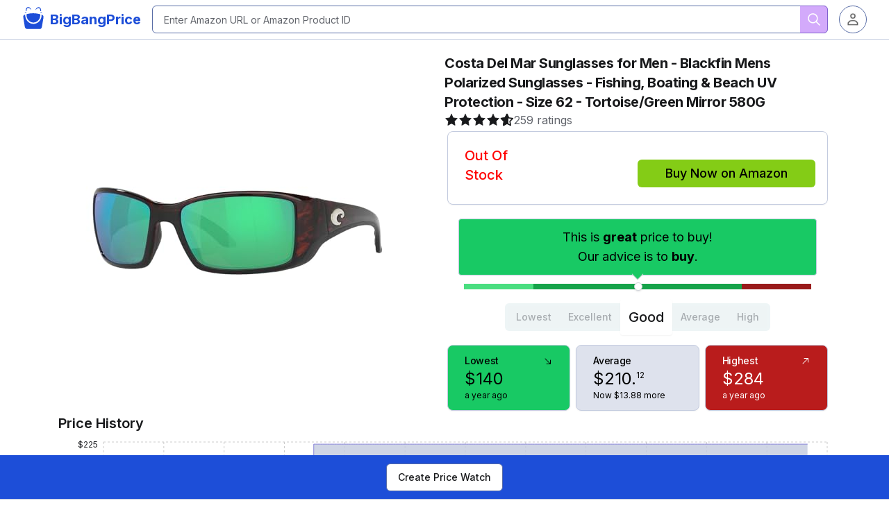

--- FILE ---
content_type: text/html; charset=utf-8
request_url: https://bigbangprice.com/product/B001U33J8G/
body_size: 16766
content:
<!DOCTYPE html><html lang="en"><head><meta charSet="utf-8"/><meta name="viewport" content="width=device-width, initial-scale=1"/><link rel="preload" as="image" href="https://m.media-amazon.com/images/I/21SLZZ6d+BL._SL500_.jpg" fetchPriority="high"/><link rel="stylesheet" href="/_next/static/css/b5cc39ff4257726e.css" data-precedence="next"/><link rel="stylesheet" href="/_next/static/css/cffc438171ecd8b0.css" data-precedence="next"/><link rel="preload" as="script" fetchPriority="low" href="/_next/static/chunks/webpack-aa506ca2cac1f886.js"/><script src="/_next/static/chunks/fd9d1056-48b2208d28c17956.js" async=""></script><script src="/_next/static/chunks/2117-0c380e06158e496e.js" async=""></script><script src="/_next/static/chunks/main-app-5294d1645fe5526e.js" async=""></script><script src="/_next/static/chunks/69806262-47581d5c05aa88b0.js" async=""></script><script src="/_next/static/chunks/0e5ce63c-2b6b03ca35a0456a.js" async=""></script><script src="/_next/static/chunks/6880-6e74de5c3746e608.js" async=""></script><script src="/_next/static/chunks/2972-ebfab9db9c0694fa.js" async=""></script><script src="/_next/static/chunks/4906-41a8a57afb8fbc76.js" async=""></script><script src="/_next/static/chunks/5878-affab6159fbe7994.js" async=""></script><script src="/_next/static/chunks/4777-6318e48d586fd45f.js" async=""></script><script src="/_next/static/chunks/2851-d394cd88e38d8cc0.js" async=""></script><script src="/_next/static/chunks/2796-31542b6d4bc7e97b.js" async=""></script><script src="/_next/static/chunks/2204-733018e400d085d8.js" async=""></script><script src="/_next/static/chunks/371-9d5b953860e0baf4.js" async=""></script><script src="/_next/static/chunks/5888-2dfd66c768e443e9.js" async=""></script><script src="/_next/static/chunks/498-8f489bd4a380d48b.js" async=""></script><script src="/_next/static/chunks/app/layout-74c83cf20fb8aabd.js" async=""></script><script src="/_next/static/chunks/8944-92f242803af3f12f.js" async=""></script><script src="/_next/static/chunks/app/page-db9cbce0bfd94f39.js" async=""></script><script src="/_next/static/chunks/app/error-25608a83f76ed6cf.js" async=""></script><script src="/_next/static/chunks/2890-c44aca4db77c14dc.js" async=""></script><script src="/_next/static/chunks/1114-fa0a938a80ba7efd.js" async=""></script><script src="/_next/static/chunks/5876-a3b59baa95e3f307.js" async=""></script><script src="/_next/static/chunks/3032-06e9053fa0324417.js" async=""></script><script src="/_next/static/chunks/8442-2ac598dbd6eced35.js" async=""></script><script src="/_next/static/chunks/8407-ff0e259b5717d0bb.js" async=""></script><script src="/_next/static/chunks/app/product/%5B...slug%5D/page-4c73d5fcc1c6eb91.js" async=""></script><link rel="preload" href="https://www.googletagmanager.com/gtag/js?id=G-00VBLJ8LKT" as="script"/><meta name="google-site-verification" content="drG-B9u62CEungpR7ecI1XQlMhIQXfXiI1OLczveH-M"/><meta name="theme-color" media="(prefers-color-scheme: light)" content="white"/><meta name="theme-color" media="(prefers-color-scheme: dark)" content="black"/><title>Costa Del Mar Sunglasses for Men - Blackfin Mens Polarized Sunglasses - Fishing, Boating &amp; Beach UV Protection - Size 62 - Tortoise/Green Mirror 580G (B001U33J8G | BigBangPrice | Amazon Price Tracker &amp; History Charts - BigBangPrice</title><meta name="description" content="Amazon price tracker, Amazon price history charts, price watches, and price drop alerts. Get notified as soon as price drops. Track coupons on Amazon."/><link rel="author" href="https://BigBangPrice.com"/><meta name="author" content="BigBangPrice"/><meta name="keywords" content="Amazon,price watch,price tracking,price history charts,price drop alerts,product,tracking,price,changes,alerts,notifications,notify,tracker,products,prices,watch,watching,track,history"/><meta name="creator" content="BigBangPrice"/><link rel="canonical" href="https://bigbangprice.com/product/B001U33J8G/"/><meta property="og:title" content="Costa Del Mar Sunglasses for Men - Blackfin Mens Polarized Sunglasses - Fishing, Boating &amp; Beach UV Protection - Size 62 - Tortoise/Green Mirror 580G (B001U33J8G | BigBangPrice | Amazon Price Tracker &amp; History Charts"/><meta property="og:description" content="Amazon price tracker, Amazon price history charts, price watches, and price drop alerts. Get notified as soon as price drops. Track coupons on Amazon."/><meta property="og:url" content="https://bigbangprice.com/product/B001U33J8G/"/><meta property="og:image" content="https://m.media-amazon.com/images/I/21SLZZ6d+BL._SL500_.jpg"/><meta property="og:image" content="https://bigbangprice.com/api/chart/B001U33J8G/"/><meta property="og:type" content="website"/><meta name="twitter:card" content="summary_large_image"/><meta name="twitter:title" content="Costa Del Mar Sunglasses for Men - Blackfin Mens Polarized Sunglasses - Fishing, Boating &amp; Beach UV Protection - Size 62 - Tortoise/Green Mirror 580G (B001U33J8G | BigBangPrice | Amazon Price Tracker &amp; History Charts"/><meta name="twitter:description" content="Amazon price tracker, Amazon price history charts, price watches, and price drop alerts. Get notified as soon as price drops. Track coupons on Amazon."/><meta name="twitter:image" content="https://m.media-amazon.com/images/I/21SLZZ6d+BL._SL500_.jpg"/><meta name="twitter:image" content="https://bigbangprice.com/api/chart/B001U33J8G/"/><link rel="shortcut icon" href="/favicon-16x16.png"/><link rel="icon" href="/favicon.ico"/><link rel="apple-touch-icon" href="/apple-touch-icon.png"/><meta name="next-size-adjust"/><script>!function(t,e,n,s,a,c,i,o,p){t.AppsFlyerSdkObject=a,t.AF=t.AF||function(){(t.AF.q=t.AF.q||[]).push([Date.now()].concat(Array.prototype.slice.call(arguments)))},t.AF.id=t.AF.id||i,t.AF.plugins={},o=e.createElement(n),p=e.getElementsByTagName(n)[0],o.async=1,o.src="https://websdk.appsflyer.com?"+(c.length>0?"st="+c.split(",").sort().join(",")+"&":"")+(i.length>0?"af_id="+i:""),p.parentNode.insertBefore(o,p)}(window,document,"script",0,"AF","banners",{banners: {key: "ea4a5328-f0f3-4645-ad8e-ec01d18c3e94"}});AF('banners', 'showBanner')</script><script src="/_next/static/chunks/polyfills-42372ed130431b0a.js" noModule=""></script></head><body class="min-h-screen bg-background font-sans antialiased __variable_f367f3"><!--$!--><template data-dgst="BAILOUT_TO_CLIENT_SIDE_RENDERING"></template><!--/$--><script>!function(){try{var d=document.documentElement,c=d.classList;c.remove('light','dark');var e=localStorage.getItem('theme');if('system'===e||(!e&&false)){var t='(prefers-color-scheme: dark)',m=window.matchMedia(t);if(m.media!==t||m.matches){d.style.colorScheme = 'dark';c.add('dark')}else{d.style.colorScheme = 'light';c.add('light')}}else if(e){c.add(e|| '')}else{c.add('light')}if(e==='light'||e==='dark'||!e)d.style.colorScheme=e||'light'}catch(e){}}()</script><div data-overlay-container="true"><div class="relative flex min-h-screen flex-col"><header class="supports-backdrop-blur:bg-background/60 sticky top-0 z-50 w-full border-b bg-background/95 backdrop-blur"><div class="container flex h-14 items-center"><div class="mr-4"><a class="flex items-center" title="BigBangPrice" href="https://bigbangprice.com/"><svg xmlns="http://www.w3.org/2000/svg" viewBox="0 0 40 40" class="h-10 w-10 mt-1 fill-primary"><g transform="matrix(0.00461935,1.8748446e-5,0,-0.00488684,-7.4703309,40.030542)" id="g80"><path id="path78" d="m 2495,5926 c -133,-44 -301,-109 -339,-131 -209,-123 -252,-421 -147,-1030 21,-126 49,-291 61,-365 34,-219 89,-539 140,-820 18,-96 36,-197 40,-225 5,-27 16,-88 25,-135 9,-47 18,-110 21,-140 4,-51 8,-75 34,-197 11,-52 58,-316 66,-373 24,-160 86,-354 143,-448 95,-158 202,-254 343,-306 l 67,-25 1403,-6 c 2873,-10 2843,-10 2923,15 88,27 146,61 209,119 97,91 154,180 216,337 36,89 53,157 80,322 11,64 26,144 34,177 20,83 36,165 46,233 5,31 13,82 19,112 5,30 39,231 76,445 36,215 70,404 75,420 4,17 20,100 35,185 14,85 30,180 35,210 6,30 24,138 41,240 16,102 34,195 39,208 11,26 22,90 46,282 12,88 15,171 12,280 -5,135 -9,167 -34,244 -48,152 -126,218 -359,306 -139,52 -197,71 -203,66 -2,-3 -5,-101 -7,-218 -4,-287 -30,-456 -109,-705 -135,-427 -352,-779 -662,-1077 -165,-158 -237,-213 -464,-358 -253,-161 -604,-286 -948,-338 -275,-42 -725,-17 -977,54 -267,75 -484,164 -662,272 -380,230 -655,500 -887,869 -131,208 -249,501 -305,755 -59,265 -68,353 -61,593 6,186 9,177 -65,153 z m 2220,413 c -66,-4 -185,-10 -265,-13 -80,-4 -199,-13 -265,-21 -194,-22 -677,-99 -695,-110 -8,-5 -187,-43 -255,-55 -27,-4 -77,-16 -110,-25 -33,-9 -75,-20 -93,-25 -19,-4 -35,-10 -37,-12 -2,-2 -10,-42 -17,-88 -20,-133 -15,-421 10,-556 86,-459 195,-702 473,-1049 297,-371 787,-655 1254,-729 255,-40 317,-45 495,-35 161,9 248,24 455,76 138,34 200,57 362,135 348,166 662,447 872,781 182,289 267,533 315,907 21,162 23,204 15,335 -10,188 -15,206 -60,221 -144,49 -583,139 -844,174 -49,7 -128,18 -175,26 -328,55 -1059,87 -1435,63 z m 2720,279 c -102,-32 -198,-106 -238,-185 l -15,-28 67,33 c 93,46 189,59 284,37 83,-19 153,-54 202,-102 19,-18 37,-33 41,-33 9,0 -4,87 -23,144 -19,59 -90,132 -142,146 -50,13 -111,9 -176,-12 z m -4856,19 c -92,-31 -145,-109 -156,-229 l -6,-58 43,41 c 117,111 323,140 473,66 40,-20 73,-34 74,-33 2,1 -12,23 -30,48 -45,63 -131,134 -186,153 -61,21 -167,27 -212,12 z m 4075,1502 c -156,-14 -342,-85 -472,-181 -83,-61 -188,-164 -236,-232 -48,-68 -136,-229 -136,-250 0,-8 -9,-33 -20,-57 -23,-52 -27,-129 -6,-129 8,0 46,46 84,103 117,171 248,280 446,372 159,73 231,90 386,90 131,0 137,-1 202,-32 87,-41 150,-94 197,-163 69,-103 86,-160 105,-362 18,-182 58,-272 139,-314 40,-21 93,-21 117,1 79,71 59,341 -46,640 -45,128 -150,284 -246,370 -75,66 -201,124 -307,141 -47,8 -93,13 -101,13 -8,-1 -56,-5 -106,-10 z m -3376,-8 c -329,-90 -558,-460 -582,-940 -5,-88 -2,-111 13,-147 37,-83 102,-87 190,-12 57,49 83,124 97,283 15,171 32,237 84,325 130,222 411,288 727,171 132,-49 212,-95 323,-187 98,-81 123,-109 209,-232 41,-59 77,-100 83,-96 16,10 2,101 -27,174 -92,227 -239,415 -413,527 -77,50 -216,112 -292,130 -101,24 -328,26 -412,4 z"></path></g></svg><span class="hidden font-bold sm:inline-block text-primary text-xl">BigBangPrice</span></a></div><div class="flex flex-1 items-center justify-between space-x-2 md:justify-end"><div class="w-full flex-1 mr-2"><div class="relative"><input type="text" class="flex h-10 w-full border-input bg-background text-sm ring-offset-background file:border-0 file:bg-transparent file:text-sm file:font-medium placeholder:text-muted-foreground focus-visible:outline-none focus-visible:ring-2 focus-visible:ring-ring focus-visible:ring-offset-2 disabled:cursor-not-allowed disabled:opacity-50 form-input px-4 py-2 border rounded-md focus:outline-none focus:ring-2 focus:ring-purple-600 focus:border-transparent" placeholder="Enter Amazon URL or Amazon Product ID" value=""/><button class="justify-center whitespace-nowrap text-sm font-medium ring-offset-background transition-colors focus-visible:outline-none focus-visible:ring-2 focus-visible:ring-ring focus-visible:ring-offset-2 disabled:pointer-events-none disabled:opacity-50 hover:bg-primary/90 h-10 absolute inset-y-0 right-0 flex items-center rounded-none rounded-r-md bg-purple-500 text-white p-2" aria-label="search" disabled="" name="search"><svg width="15" height="15" viewBox="0 0 15 15" fill="none" xmlns="http://www.w3.org/2000/svg" class="fill-black w-6 h-6"><path d="M10 6.5C10 8.433 8.433 10 6.5 10C4.567 10 3 8.433 3 6.5C3 4.567 4.567 3 6.5 3C8.433 3 10 4.567 10 6.5ZM9.30884 10.0159C8.53901 10.6318 7.56251 11 6.5 11C4.01472 11 2 8.98528 2 6.5C2 4.01472 4.01472 2 6.5 2C8.98528 2 11 4.01472 11 6.5C11 7.56251 10.6318 8.53901 10.0159 9.30884L12.8536 12.1464C13.0488 12.3417 13.0488 12.6583 12.8536 12.8536C12.6583 13.0488 12.3417 13.0488 12.1464 12.8536L9.30884 10.0159Z" fill="currentColor" fill-rule="evenodd" clip-rule="evenodd"></path></svg></button></div></div><button class="inline-flex items-center justify-center whitespace-nowrap text-sm font-medium ring-offset-background transition-colors focus-visible:outline-none focus-visible:ring-2 focus-visible:ring-ring focus-visible:ring-offset-2 disabled:pointer-events-none disabled:opacity-50 border border-input bg-background hover:bg-accent hover:text-accent-foreground h-10 w-10 overflow-hidden rounded-full" type="button" id="radix-:R75jkq:" aria-haspopup="menu" aria-expanded="false" data-state="closed"><img alt="Avatar" loading="lazy" width="36" height="36" decoding="async" data-nimg="1" class="overflow-hidden rounded-full" style="color:transparent" srcSet="/_next/image/?url=%2Fassets%2Fimages%2Fplaceholder-user.jpg&amp;w=48&amp;q=75 1x, /_next/image/?url=%2Fassets%2Fimages%2Fplaceholder-user.jpg&amp;w=96&amp;q=75 2x" src="/_next/image/?url=%2Fassets%2Fimages%2Fplaceholder-user.jpg&amp;w=96&amp;q=75"/></button></div></div></header><div class="flex-1"><main class="flex flex-col items-center justify-between"><!--$--><script type="application/ld+json">{"@context":"https://schema.org","@type":"Product","name":"Costa Del Mar Sunglasses for Men - Blackfin Mens Polarized Sunglasses - Fishing, Boating & Beach UV Protection - Size 62 - Tortoise/Green Mirror 580G","url":"https://bigbangprice.com/product/B001U33J8G","image":"https://m.media-amazon.com/images/I/21SLZZ6d+BL._SL500_.jpg","description":"Premium Eye Protection Glasses: Featuring Costa's mens Sunglasses polarized UV protection 580G lenses that filter glare and absorb 100% UV while enhancing clarity and contrast | Polarized Sunglasses Men: Costa Sunglasses mens enhance colors by absorbing Harmful High-Energy Blue Light (HEV), boosting Reds, Greens, and Blues, while filtering out harsh Yellow | Long-lasting Performance: Costa scratch resistant Sunglasses offer exceptional resistance and a robust barrier that resists water, oil, and sweat for easy cleaning | Beach Ready Men's Sunglasses: Costa men Sunglasses are 20% thinner and 22% lighter than average, offering optimal performance in changing light conditions; Sunglasses case & cleaning cloth included | Most Versatile: Mens polarized Sunglasses are perfect as driving or fishing glasses; Our mens Costa Sunglasses are made for performance and are a necessary addition to any tackle box","brand":{"@type":"Brand","name":"Costa Del Mar"},"aggregateRating":{"@type":"AggregateRating","ratingValue":4.6,"reviewCount":259},"offers":{"@type":"Offer","priceCurrency":"USD","price":224,"priceValidUntil":"2027-01-11T20:44:19.896Z","itemCondition":"https://schema.org/NewCondition","availability":"https://schema.org/InStock","seller":{"@type":"Organization","name":"Amazon"},"shippingDetails":{"@type":"OfferShippingDetails","shippingDestination":{"@type":"DefinedRegion","addressCountry":"US"},"shippingLabel":"Free Shipping","shippingRate":{"@type":"MonetaryAmount","currency":"USD","value":0},"deliveryTime":{"@type":"ShippingDeliveryTime","businessDays":{"@type":"OpeningHoursSpecification","dayOfWeek":["https://schema.org/Monday","https://schema.org/Tuesday","https://schema.org/Wednesday","https://schema.org/Thursday","https://schema.org/Friday"]},"cutoffTime":"12:00:15Z","handlingTime":{"@type":"QuantitativeValue","minValue":0,"maxValue":1,"unitCode":"d"},"transitTime":{"@type":"QuantitativeValue","minValue":1,"maxValue":10,"unitCode":"d"}}},"hasMerchantReturnPolicy":{"@type":"MerchantReturnPolicy","applicableCountry":"US","returnPolicyCategory":"https://schema.org/MerchantReturnFiniteReturnWindow","merchantReturnDays":30,"returnMethod":"https://schema.org/ReturnByMail","returnFees":"https://schema.org/FreeReturn"}},"asin":"B001U33J8G","productId":"097963454186"}</script><div class="flex flex-col items-center w-full"><div class="p-5 max-w-6xl"><div class="grid lg:grid-cols-2 grid-cols-1"><div class="lg:hidden"><h2 class="scroll-m-20 text-medium font-bold tracking-tight lg:text-xl" aria-label="Product Title">Costa Del Mar Sunglasses for Men - Blackfin Mens Polarized Sunglasses - Fishing, Boating &amp; Beach UV Protection - Size 62 - Tortoise/Green Mirror 580G</h2><div class="flex w-fit items-center gap-2" aria-label="Product Review Rating"><div class="flex items-center"><svg xmlns="http://www.w3.org/2000/svg" width="20" height="20" viewBox="0 0 24 24" fill="none" stroke="currentColor" stroke-width="2" stroke-linecap="round" stroke-linejoin="round" class="lucide lucide-star fill-current stroke-1 text-foreground" data-star-index="1"><polygon points="12 2 15.09 8.26 22 9.27 17 14.14 18.18 21.02 12 17.77 5.82 21.02 7 14.14 2 9.27 8.91 8.26 12 2"></polygon></svg><svg xmlns="http://www.w3.org/2000/svg" width="20" height="20" viewBox="0 0 24 24" fill="none" stroke="currentColor" stroke-width="2" stroke-linecap="round" stroke-linejoin="round" class="lucide lucide-star fill-current stroke-1 text-foreground" data-star-index="2"><polygon points="12 2 15.09 8.26 22 9.27 17 14.14 18.18 21.02 12 17.77 5.82 21.02 7 14.14 2 9.27 8.91 8.26 12 2"></polygon></svg><svg xmlns="http://www.w3.org/2000/svg" width="20" height="20" viewBox="0 0 24 24" fill="none" stroke="currentColor" stroke-width="2" stroke-linecap="round" stroke-linejoin="round" class="lucide lucide-star fill-current stroke-1 text-foreground" data-star-index="3"><polygon points="12 2 15.09 8.26 22 9.27 17 14.14 18.18 21.02 12 17.77 5.82 21.02 7 14.14 2 9.27 8.91 8.26 12 2"></polygon></svg><svg xmlns="http://www.w3.org/2000/svg" width="20" height="20" viewBox="0 0 24 24" fill="none" stroke="currentColor" stroke-width="2" stroke-linecap="round" stroke-linejoin="round" class="lucide lucide-star fill-current stroke-1 text-foreground" data-star-index="4"><polygon points="12 2 15.09 8.26 22 9.27 17 14.14 18.18 21.02 12 17.77 5.82 21.02 7 14.14 2 9.27 8.91 8.26 12 2"></polygon></svg><div style="position:relative;display:inline-block"><svg xmlns="http://www.w3.org/2000/svg" width="20" height="20" viewBox="0 0 24 24" fill="none" stroke="currentColor" stroke-width="2" stroke-linecap="round" stroke-linejoin="round" class="lucide lucide-star fill-transparent text-foreground"><polygon points="12 2 15.09 8.26 22 9.27 17 14.14 18.18 21.02 12 17.77 5.82 21.02 7 14.14 2 9.27 8.91 8.26 12 2"></polygon></svg><div style="position:absolute;top:0;overflow:hidden;width:59.999999999999964%"><svg xmlns="http://www.w3.org/2000/svg" width="20" height="20" viewBox="0 0 24 24" fill="none" stroke="currentColor" stroke-width="2" stroke-linecap="round" stroke-linejoin="round" class="lucide lucide-star fill-current text-foreground"><polygon points="12 2 15.09 8.26 22 9.27 17 14.14 18.18 21.02 12 17.77 5.82 21.02 7 14.14 2 9.27 8.91 8.26 12 2"></polygon></svg></div></div></div><span class="text-muted-foreground">259 ratings</span></div></div><div class="lg:pr-10"><div class="relative lg:h-[500px] h-[300px]"><img aria-label="Product Image" alt="Product Image" fetchPriority="high" decoding="async" data-nimg="fill" style="position:absolute;height:100%;width:100%;left:0;top:0;right:0;bottom:0;object-fit:contain;color:transparent" src="https://m.media-amazon.com/images/I/21SLZZ6d+BL._SL500_.jpg"/></div></div><div class="w-full"><div class="hidden lg:block"><h1 class="scroll-m-20 text-medium font-bold tracking-tight lg:text-xl">Costa Del Mar Sunglasses for Men - Blackfin Mens Polarized Sunglasses - Fishing, Boating &amp; Beach UV Protection - Size 62 - Tortoise/Green Mirror 580G</h1><div class="flex w-fit items-center gap-2" aria-label="Product Review Rating"><div class="flex items-center"><svg xmlns="http://www.w3.org/2000/svg" width="20" height="20" viewBox="0 0 24 24" fill="none" stroke="currentColor" stroke-width="2" stroke-linecap="round" stroke-linejoin="round" class="lucide lucide-star fill-current stroke-1 text-foreground" data-star-index="1"><polygon points="12 2 15.09 8.26 22 9.27 17 14.14 18.18 21.02 12 17.77 5.82 21.02 7 14.14 2 9.27 8.91 8.26 12 2"></polygon></svg><svg xmlns="http://www.w3.org/2000/svg" width="20" height="20" viewBox="0 0 24 24" fill="none" stroke="currentColor" stroke-width="2" stroke-linecap="round" stroke-linejoin="round" class="lucide lucide-star fill-current stroke-1 text-foreground" data-star-index="2"><polygon points="12 2 15.09 8.26 22 9.27 17 14.14 18.18 21.02 12 17.77 5.82 21.02 7 14.14 2 9.27 8.91 8.26 12 2"></polygon></svg><svg xmlns="http://www.w3.org/2000/svg" width="20" height="20" viewBox="0 0 24 24" fill="none" stroke="currentColor" stroke-width="2" stroke-linecap="round" stroke-linejoin="round" class="lucide lucide-star fill-current stroke-1 text-foreground" data-star-index="3"><polygon points="12 2 15.09 8.26 22 9.27 17 14.14 18.18 21.02 12 17.77 5.82 21.02 7 14.14 2 9.27 8.91 8.26 12 2"></polygon></svg><svg xmlns="http://www.w3.org/2000/svg" width="20" height="20" viewBox="0 0 24 24" fill="none" stroke="currentColor" stroke-width="2" stroke-linecap="round" stroke-linejoin="round" class="lucide lucide-star fill-current stroke-1 text-foreground" data-star-index="4"><polygon points="12 2 15.09 8.26 22 9.27 17 14.14 18.18 21.02 12 17.77 5.82 21.02 7 14.14 2 9.27 8.91 8.26 12 2"></polygon></svg><div style="position:relative;display:inline-block"><svg xmlns="http://www.w3.org/2000/svg" width="20" height="20" viewBox="0 0 24 24" fill="none" stroke="currentColor" stroke-width="2" stroke-linecap="round" stroke-linejoin="round" class="lucide lucide-star fill-transparent text-foreground"><polygon points="12 2 15.09 8.26 22 9.27 17 14.14 18.18 21.02 12 17.77 5.82 21.02 7 14.14 2 9.27 8.91 8.26 12 2"></polygon></svg><div style="position:absolute;top:0;overflow:hidden;width:59.999999999999964%"><svg xmlns="http://www.w3.org/2000/svg" width="20" height="20" viewBox="0 0 24 24" fill="none" stroke="currentColor" stroke-width="2" stroke-linecap="round" stroke-linejoin="round" class="lucide lucide-star fill-current text-foreground"><polygon points="12 2 15.09 8.26 22 9.27 17 14.14 18.18 21.02 12 17.77 5.82 21.02 7 14.14 2 9.27 8.91 8.26 12 2"></polygon></svg></div></div></div><span class="text-muted-foreground">259 ratings</span></div></div><div class="rounded-lg border bg-card text-card-foreground shadow-sm m-1"><div class="p-6 font-medium pt-5"><div class="grid grid-cols-1 md:grid-cols-2"><div class="w-1/3"><p class="text-xl text-destructive">Out Of Stock</p><div class="flex items-baseline text-xs"></div><div class="flex items-baseline text-xs"></div></div><div class="w-2/3"><a target="_blank" rel="noopener" class="inline-flex items-center justify-center whitespace-nowrap rounded-md font-medium ring-offset-background transition-colors focus-visible:outline-none focus-visible:ring-2 focus-visible:ring-ring focus-visible:ring-offset-2 disabled:pointer-events-none disabled:opacity-50 h-10 py-2 text-lg bg-lime-500 text-black hover:bg-lime-600 mt-5 px-10" href="https://www.amazon.com/dp/B001U33J8G?tag=pricepect-20&amp;linkCode=ogi&amp;th=1&amp;psc=1&amp;language=en_US">Buy Now on Amazon</a></div></div></div></div><div class="mt-5 mb-5 mx-5"><div class="relative"><div class="w-full py-3 border-1 text-center rounded text-xs sm:text-sm md:text-lg px-2 bg-success text-success-foreground" style="top:-4.0rem"><p>This is <strong>great</strong> price to buy!</p>
<p>Our advice is to <strong>buy</strong>.</p></div></div><div class="relative  mb-3"><div class="absolute w-3 h-3 border-b-1 border-r-1 border-gray-300 -bottom-1 left-1/2 transform -translate-x-1/2 rotate-45 bg-success text-success-foreground" style="top:-0.5rem;margin-left:0.35rem;left:49%"></div></div><div class="relative"><div class="w-full flex px-2 h-2"><div class="bg-green-400 flex-1" style="flex-basis:20%"></div><div class="bg-green-600 flex-1" style="flex-basis:60%"></div><div class="bg-red-800 flex-1" style="flex-basis:20%"></div></div><div class="absolute bg-white rounded-full shadow border border-gray-300 w-3 h-3" style="top:-0.15rem;left:49%"></div></div></div><div class="mb-4 w-full flex justify-center"><div dir="ltr" data-orientation="horizontal" class="mx-auto"><div role="tablist" aria-orientation="horizontal" class="inline-flex h-10 items-center justify-center rounded-md bg-muted p-1 text-muted-foreground" tabindex="-1" data-orientation="horizontal" style="outline:none"><button type="button" role="tab" aria-selected="false" aria-controls="radix-:R2dd7rrpjkq:-content-Lowest" data-state="inactive" data-disabled="" disabled="" id="radix-:R2dd7rrpjkq:-trigger-Lowest" class="inline-flex items-center justify-center whitespace-nowrap rounded-sm px-3 py-1.5 text-sm font-medium ring-offset-background transition-all focus-visible:outline-none focus-visible:ring-2 focus-visible:ring-ring focus-visible:ring-offset-2 disabled:pointer-events-none disabled:opacity-50 data-[state=active]:bg-background data-[state=active]:text-foreground data-[state=active]:shadow-sm" tabindex="-1" data-orientation="horizontal" data-radix-collection-item="">Lowest</button><button type="button" role="tab" aria-selected="false" aria-controls="radix-:R2dd7rrpjkq:-content-Excellent" data-state="inactive" data-disabled="" disabled="" id="radix-:R2dd7rrpjkq:-trigger-Excellent" class="inline-flex items-center justify-center whitespace-nowrap rounded-sm px-3 py-1.5 text-sm font-medium ring-offset-background transition-all focus-visible:outline-none focus-visible:ring-2 focus-visible:ring-ring focus-visible:ring-offset-2 disabled:pointer-events-none disabled:opacity-50 data-[state=active]:bg-background data-[state=active]:text-foreground data-[state=active]:shadow-sm" tabindex="-1" data-orientation="horizontal" data-radix-collection-item="">Excellent</button><button type="button" role="tab" aria-selected="true" aria-controls="radix-:R2dd7rrpjkq:-content-Good" data-state="active" id="radix-:R2dd7rrpjkq:-trigger-Good" class="inline-flex items-center justify-center whitespace-nowrap rounded-sm px-3 font-medium ring-offset-background transition-all focus-visible:outline-none focus-visible:ring-2 focus-visible:ring-ring focus-visible:ring-offset-2 disabled:pointer-events-none disabled:opacity-50 data-[state=active]:bg-background data-[state=active]:text-foreground data-[state=active]:shadow-sm text-xl py-3" tabindex="-1" data-orientation="horizontal" data-radix-collection-item="">Good</button><button type="button" role="tab" aria-selected="false" aria-controls="radix-:R2dd7rrpjkq:-content-Average" data-state="inactive" data-disabled="" disabled="" id="radix-:R2dd7rrpjkq:-trigger-Average" class="inline-flex items-center justify-center whitespace-nowrap rounded-sm px-3 py-1.5 text-sm font-medium ring-offset-background transition-all focus-visible:outline-none focus-visible:ring-2 focus-visible:ring-ring focus-visible:ring-offset-2 disabled:pointer-events-none disabled:opacity-50 data-[state=active]:bg-background data-[state=active]:text-foreground data-[state=active]:shadow-sm" tabindex="-1" data-orientation="horizontal" data-radix-collection-item="">Average</button><button type="button" role="tab" aria-selected="false" aria-controls="radix-:R2dd7rrpjkq:-content-High" data-state="inactive" data-disabled="" disabled="" id="radix-:R2dd7rrpjkq:-trigger-High" class="inline-flex items-center justify-center whitespace-nowrap rounded-sm px-3 py-1.5 text-sm font-medium ring-offset-background transition-all focus-visible:outline-none focus-visible:ring-2 focus-visible:ring-ring focus-visible:ring-offset-2 disabled:pointer-events-none disabled:opacity-50 data-[state=active]:bg-background data-[state=active]:text-foreground data-[state=active]:shadow-sm" tabindex="-1" data-orientation="horizontal" data-radix-collection-item="">High</button></div></div></div><div class="grid grid-cols-3"><div><div class="rounded-lg border shadow-sm m-1 h-[95px] bg-success text-success-foreground"><div class="p-6 text-2xl py-3"><div class="flex flex-row items-center justify-between space-y-0 pb-0"><h3 class="tracking-tight text-sm font-medium">Lowest</h3><svg width="15" height="15" viewBox="0 0 15 15" fill="none" xmlns="http://www.w3.org/2000/svg"><path d="M3.64645 3.64644C3.45118 3.8417 3.45118 4.15828 3.64645 4.35354L10.2929 11L6 11C5.72386 11 5.5 11.2239 5.5 11.5C5.5 11.7761 5.72386 12 6 12L11.5 12C11.6326 12 11.7598 11.9473 11.8536 11.8536C11.9473 11.7598 12 11.6326 12 11.5L12 5.99999C12 5.72385 11.7761 5.49999 11.5 5.49999C11.2239 5.49999 11 5.72385 11 5.99999V10.2929L4.35355 3.64643C4.15829 3.45117 3.84171 3.45117 3.64645 3.64644Z" fill="currentColor" fill-rule="evenodd" clip-rule="evenodd"></path></svg></div><span><span class="text-2xl">$<!-- -->140</span></span><div class="text-xs">a year ago</div></div></div></div><div><div class="rounded-lg border shadow-sm m-1 h-[95px] bg-secondary text-secondary-foreground"><div class="p-6 text-2xl py-3"><div class="flex flex-row items-center justify-between space-y-0 pb-0"><h3 class="tracking-tight text-sm font-medium">Average</h3></div><span><span class="text-2xl">$<!-- -->210</span><span class="text-2xl">.</span><span class="text-xs" style="position:relative;top:-0.75em">12</span></span><div class="text-xs">Now $13.88 more</div></div></div></div><div><div class="rounded-lg border shadow-sm m-1 h-[95px] bg-red-700 text-danger-foreground"><div class="p-6 text-2xl py-3"><div class="flex flex-row items-center justify-between space-y-0 pb-0"><h3 class="tracking-tight text-sm font-medium">Highest</h3><svg width="15" height="15" viewBox="0 0 15 15" fill="none" xmlns="http://www.w3.org/2000/svg"><path d="M3.64645 11.3536C3.45118 11.1583 3.45118 10.8417 3.64645 10.6465L10.2929 4L6 4C5.72386 4 5.5 3.77614 5.5 3.5C5.5 3.22386 5.72386 3 6 3L11.5 3C11.6326 3 11.7598 3.05268 11.8536 3.14645C11.9473 3.24022 12 3.36739 12 3.5L12 9.00001C12 9.27615 11.7761 9.50001 11.5 9.50001C11.2239 9.50001 11 9.27615 11 9.00001V4.70711L4.35355 11.3536C4.15829 11.5488 3.84171 11.5488 3.64645 11.3536Z" fill="currentColor" fill-rule="evenodd" clip-rule="evenodd"></path></svg></div><span><span class="text-2xl">$<!-- -->284</span></span><div class="text-xs">a year ago</div></div></div></div></div></div></div><div class="mb-5" aria-label="Product Price History Chart"><h3 class="text-xl font-semibold mb-2">Price History</h3><div class="recharts-responsive-container" style="width:100%;height:350px;min-width:0"></div><div class="my-1 grid grid-cols-1 md:grid-cols-2"><div dir="ltr" data-orientation="horizontal" class="flex justify-center  mx-auto mb-1"><div role="tablist" aria-orientation="horizontal" class="inline-flex h-10 items-center justify-center rounded-md bg-muted p-1 text-muted-foreground" tabindex="-1" data-orientation="horizontal" style="outline:none"><button type="button" role="tab" aria-selected="false" aria-controls="radix-:R3ad7rrpjkq:-content-30" data-state="inactive" id="radix-:R3ad7rrpjkq:-trigger-30" class="inline-flex items-center justify-center whitespace-nowrap rounded-sm px-3 py-1.5 text-sm font-medium ring-offset-background transition-all focus-visible:outline-none focus-visible:ring-2 focus-visible:ring-ring focus-visible:ring-offset-2 disabled:pointer-events-none disabled:opacity-50 data-[state=active]:bg-background data-[state=active]:text-foreground data-[state=active]:shadow-sm" tabindex="-1" data-orientation="horizontal" data-radix-collection-item="">1m</button><button type="button" role="tab" aria-selected="false" aria-controls="radix-:R3ad7rrpjkq:-content-61" data-state="inactive" id="radix-:R3ad7rrpjkq:-trigger-61" class="inline-flex items-center justify-center whitespace-nowrap rounded-sm px-3 py-1.5 text-sm font-medium ring-offset-background transition-all focus-visible:outline-none focus-visible:ring-2 focus-visible:ring-ring focus-visible:ring-offset-2 disabled:pointer-events-none disabled:opacity-50 data-[state=active]:bg-background data-[state=active]:text-foreground data-[state=active]:shadow-sm" tabindex="-1" data-orientation="horizontal" data-radix-collection-item="">3m</button><button type="button" role="tab" aria-selected="false" aria-controls="radix-:R3ad7rrpjkq:-content-183" data-state="inactive" id="radix-:R3ad7rrpjkq:-trigger-183" class="inline-flex items-center justify-center whitespace-nowrap rounded-sm px-3 py-1.5 text-sm font-medium ring-offset-background transition-all focus-visible:outline-none focus-visible:ring-2 focus-visible:ring-ring focus-visible:ring-offset-2 disabled:pointer-events-none disabled:opacity-50 data-[state=active]:bg-background data-[state=active]:text-foreground data-[state=active]:shadow-sm" tabindex="-1" data-orientation="horizontal" data-radix-collection-item="">6m</button><button type="button" role="tab" aria-selected="true" aria-controls="radix-:R3ad7rrpjkq:-content-365" data-state="active" id="radix-:R3ad7rrpjkq:-trigger-365" class="inline-flex items-center justify-center whitespace-nowrap rounded-sm px-3 py-1.5 text-sm font-medium ring-offset-background transition-all focus-visible:outline-none focus-visible:ring-2 focus-visible:ring-ring focus-visible:ring-offset-2 disabled:pointer-events-none disabled:opacity-50 data-[state=active]:bg-background data-[state=active]:text-foreground data-[state=active]:shadow-sm" tabindex="-1" data-orientation="horizontal" data-radix-collection-item="">12m</button><button type="button" role="tab" aria-selected="false" aria-controls="radix-:R3ad7rrpjkq:-content-730" data-state="inactive" id="radix-:R3ad7rrpjkq:-trigger-730" class="inline-flex items-center justify-center whitespace-nowrap rounded-sm px-3 py-1.5 text-sm font-medium ring-offset-background transition-all focus-visible:outline-none focus-visible:ring-2 focus-visible:ring-ring focus-visible:ring-offset-2 disabled:pointer-events-none disabled:opacity-50 data-[state=active]:bg-background data-[state=active]:text-foreground data-[state=active]:shadow-sm" tabindex="-1" data-orientation="horizontal" data-radix-collection-item="">All</button></div></div><div dir="ltr" data-orientation="horizontal" class="flex justify-center mx-auto mb-1"><div role="tablist" aria-orientation="horizontal" class="inline-flex h-10 items-center justify-center rounded-md bg-muted p-1 text-muted-foreground" tabindex="-1" data-orientation="horizontal" style="outline:none"><button type="button" role="tab" aria-selected="true" aria-controls="radix-:R5ad7rrpjkq:-content-coupon" data-state="active" id="radix-:R5ad7rrpjkq:-trigger-coupon" class="inline-flex items-center justify-center whitespace-nowrap rounded-sm px-3 py-1.5 text-sm font-medium ring-offset-background transition-all focus-visible:outline-none focus-visible:ring-2 focus-visible:ring-ring focus-visible:ring-offset-2 disabled:pointer-events-none disabled:opacity-50 data-[state=active]:bg-background data-[state=active]:text-foreground data-[state=active]:shadow-sm" tabindex="-1" data-orientation="horizontal" data-radix-collection-item="">With Coupon</button><button type="button" role="tab" aria-selected="false" aria-controls="radix-:R5ad7rrpjkq:-content-new" data-state="inactive" id="radix-:R5ad7rrpjkq:-trigger-new" class="inline-flex items-center justify-center whitespace-nowrap rounded-sm px-3 py-1.5 text-sm font-medium ring-offset-background transition-all focus-visible:outline-none focus-visible:ring-2 focus-visible:ring-ring focus-visible:ring-offset-2 disabled:pointer-events-none disabled:opacity-50 data-[state=active]:bg-background data-[state=active]:text-foreground data-[state=active]:shadow-sm" tabindex="-1" data-orientation="horizontal" data-radix-collection-item="">New</button><button type="button" role="tab" aria-selected="false" aria-controls="radix-:R5ad7rrpjkq:-content-used" data-state="inactive" id="radix-:R5ad7rrpjkq:-trigger-used" class="inline-flex items-center justify-center whitespace-nowrap rounded-sm px-3 py-1.5 text-sm font-medium ring-offset-background transition-all focus-visible:outline-none focus-visible:ring-2 focus-visible:ring-ring focus-visible:ring-offset-2 disabled:pointer-events-none disabled:opacity-50 data-[state=active]:bg-background data-[state=active]:text-foreground data-[state=active]:shadow-sm" tabindex="-1" data-orientation="horizontal" data-radix-collection-item="">Used</button></div></div></div></div><ul class="my-6 ml-6 list-disc [&amp;&gt;li]:mt-2 text-sm"><li>Premium Eye Protection Glasses: Featuring Costa&#x27;s mens Sunglasses polarized UV protection 580G lenses that filter glare and absorb 100% UV while enhancing clarity and contrast</li><li>Polarized Sunglasses Men: Costa Sunglasses mens enhance colors by absorbing Harmful High-Energy Blue Light (HEV), boosting Reds, Greens, and Blues, while filtering out harsh Yellow</li><li>Long-lasting Performance: Costa scratch resistant Sunglasses offer exceptional resistance and a robust barrier that resists water, oil, and sweat for easy cleaning</li><li>Beach Ready Men&#x27;s Sunglasses: Costa men Sunglasses are 20% thinner and 22% lighter than average, offering optimal performance in changing light conditions; Sunglasses case &amp; cleaning cloth included</li><li>Most Versatile: Mens polarized Sunglasses are perfect as driving or fishing glasses; Our mens Costa Sunglasses are made for performance and are a necessary addition to any tackle box</li></ul></div><footer class="sticky bottom-0 flex h-16 items-center gap-4 border-b bg-primary px-4 md:px-6 w-full"><div class="w-full flex justify-center" type="button" aria-haspopup="dialog" aria-expanded="false" aria-controls="radix-:Rl7rrpjkq:" data-state="closed"><button class="inline-flex items-center justify-center whitespace-nowrap rounded-md text-sm font-medium ring-offset-background transition-colors focus-visible:outline-none focus-visible:ring-2 focus-visible:ring-ring focus-visible:ring-offset-2 disabled:pointer-events-none disabled:opacity-50 border border-input bg-background hover:bg-accent hover:text-accent-foreground h-10 px-4 py-2">Create Price Watch</button></div></footer></div><!--/$--></main></div><footer class="py-6 md:px-8 md:py-0"><div class="container flex flex-col items-center justify-between gap-4 md:h-24 md:flex-row"><nav class="flex items-center space-x-6 text-sm font-medium"><a class="transition-colors hover:text-foreground/80 text-foreground/60" href="/">Home</a><a class="transition-colors hover:text-foreground/80 text-foreground/60" href="/terms/">Terms</a><a class="transition-colors hover:text-foreground/80 text-foreground/60" href="/terms/">Rewards Terms</a><a class="transition-colors hover:text-foreground/80 text-foreground/60" href="/privacy/">Privacy</a><a class="transition-colors hover:text-foreground/80 text-foreground/60" href="/about/">About</a><a class="transition-colors hover:text-foreground/80 text-foreground/60" href="/contact/">Contact</a></nav><button class="inline-flex items-center justify-center whitespace-nowrap rounded-md text-sm font-medium ring-offset-background transition-colors focus-visible:outline-none focus-visible:ring-2 focus-visible:ring-ring focus-visible:ring-offset-2 disabled:pointer-events-none disabled:opacity-50 hover:bg-accent hover:text-accent-foreground h-10 py-2 w-9 px-0" type="button" id="radix-:R1djkq:" aria-haspopup="menu" aria-expanded="false" data-state="closed"><svg width="15" height="15" viewBox="0 0 15 15" fill="none" xmlns="http://www.w3.org/2000/svg" class="h-[1.2rem] w-[1.2rem] rotate-0 scale-100 transition-all dark:-rotate-90 dark:scale-0"><path d="M7.5 0C7.77614 0 8 0.223858 8 0.5V2.5C8 2.77614 7.77614 3 7.5 3C7.22386 3 7 2.77614 7 2.5V0.5C7 0.223858 7.22386 0 7.5 0ZM2.1967 2.1967C2.39196 2.00144 2.70854 2.00144 2.90381 2.1967L4.31802 3.61091C4.51328 3.80617 4.51328 4.12276 4.31802 4.31802C4.12276 4.51328 3.80617 4.51328 3.61091 4.31802L2.1967 2.90381C2.00144 2.70854 2.00144 2.39196 2.1967 2.1967ZM0.5 7C0.223858 7 0 7.22386 0 7.5C0 7.77614 0.223858 8 0.5 8H2.5C2.77614 8 3 7.77614 3 7.5C3 7.22386 2.77614 7 2.5 7H0.5ZM2.1967 12.8033C2.00144 12.608 2.00144 12.2915 2.1967 12.0962L3.61091 10.682C3.80617 10.4867 4.12276 10.4867 4.31802 10.682C4.51328 10.8772 4.51328 11.1938 4.31802 11.3891L2.90381 12.8033C2.70854 12.9986 2.39196 12.9986 2.1967 12.8033ZM12.5 7C12.2239 7 12 7.22386 12 7.5C12 7.77614 12.2239 8 12.5 8H14.5C14.7761 8 15 7.77614 15 7.5C15 7.22386 14.7761 7 14.5 7H12.5ZM10.682 4.31802C10.4867 4.12276 10.4867 3.80617 10.682 3.61091L12.0962 2.1967C12.2915 2.00144 12.608 2.00144 12.8033 2.1967C12.9986 2.39196 12.9986 2.70854 12.8033 2.90381L11.3891 4.31802C11.1938 4.51328 10.8772 4.51328 10.682 4.31802ZM8 12.5C8 12.2239 7.77614 12 7.5 12C7.22386 12 7 12.2239 7 12.5V14.5C7 14.7761 7.22386 15 7.5 15C7.77614 15 8 14.7761 8 14.5V12.5ZM10.682 10.682C10.8772 10.4867 11.1938 10.4867 11.3891 10.682L12.8033 12.0962C12.9986 12.2915 12.9986 12.608 12.8033 12.8033C12.608 12.9986 12.2915 12.9986 12.0962 12.8033L10.682 11.3891C10.4867 11.1938 10.4867 10.8772 10.682 10.682ZM5.5 7.5C5.5 6.39543 6.39543 5.5 7.5 5.5C8.60457 5.5 9.5 6.39543 9.5 7.5C9.5 8.60457 8.60457 9.5 7.5 9.5C6.39543 9.5 5.5 8.60457 5.5 7.5ZM7.5 4.5C5.84315 4.5 4.5 5.84315 4.5 7.5C4.5 9.15685 5.84315 10.5 7.5 10.5C9.15685 10.5 10.5 9.15685 10.5 7.5C10.5 5.84315 9.15685 4.5 7.5 4.5Z" fill="currentColor" fill-rule="evenodd" clip-rule="evenodd"></path></svg><svg width="15" height="15" viewBox="0 0 15 15" fill="none" xmlns="http://www.w3.org/2000/svg" class="absolute h-[1.2rem] w-[1.2rem] rotate-90 scale-0 transition-all dark:rotate-0 dark:scale-100"><path d="M2.89998 0.499976C2.89998 0.279062 2.72089 0.0999756 2.49998 0.0999756C2.27906 0.0999756 2.09998 0.279062 2.09998 0.499976V1.09998H1.49998C1.27906 1.09998 1.09998 1.27906 1.09998 1.49998C1.09998 1.72089 1.27906 1.89998 1.49998 1.89998H2.09998V2.49998C2.09998 2.72089 2.27906 2.89998 2.49998 2.89998C2.72089 2.89998 2.89998 2.72089 2.89998 2.49998V1.89998H3.49998C3.72089 1.89998 3.89998 1.72089 3.89998 1.49998C3.89998 1.27906 3.72089 1.09998 3.49998 1.09998H2.89998V0.499976ZM5.89998 3.49998C5.89998 3.27906 5.72089 3.09998 5.49998 3.09998C5.27906 3.09998 5.09998 3.27906 5.09998 3.49998V4.09998H4.49998C4.27906 4.09998 4.09998 4.27906 4.09998 4.49998C4.09998 4.72089 4.27906 4.89998 4.49998 4.89998H5.09998V5.49998C5.09998 5.72089 5.27906 5.89998 5.49998 5.89998C5.72089 5.89998 5.89998 5.72089 5.89998 5.49998V4.89998H6.49998C6.72089 4.89998 6.89998 4.72089 6.89998 4.49998C6.89998 4.27906 6.72089 4.09998 6.49998 4.09998H5.89998V3.49998ZM1.89998 6.49998C1.89998 6.27906 1.72089 6.09998 1.49998 6.09998C1.27906 6.09998 1.09998 6.27906 1.09998 6.49998V7.09998H0.499976C0.279062 7.09998 0.0999756 7.27906 0.0999756 7.49998C0.0999756 7.72089 0.279062 7.89998 0.499976 7.89998H1.09998V8.49998C1.09998 8.72089 1.27906 8.89997 1.49998 8.89997C1.72089 8.89997 1.89998 8.72089 1.89998 8.49998V7.89998H2.49998C2.72089 7.89998 2.89998 7.72089 2.89998 7.49998C2.89998 7.27906 2.72089 7.09998 2.49998 7.09998H1.89998V6.49998ZM8.54406 0.98184L8.24618 0.941586C8.03275 0.917676 7.90692 1.1655 8.02936 1.34194C8.17013 1.54479 8.29981 1.75592 8.41754 1.97445C8.91878 2.90485 9.20322 3.96932 9.20322 5.10022C9.20322 8.37201 6.82247 11.0878 3.69887 11.6097C3.45736 11.65 3.20988 11.6772 2.96008 11.6906C2.74563 11.702 2.62729 11.9535 2.77721 12.1072C2.84551 12.1773 2.91535 12.2458 2.98667 12.3128L3.05883 12.3795L3.31883 12.6045L3.50684 12.7532L3.62796 12.8433L3.81491 12.9742L3.99079 13.089C4.11175 13.1651 4.23536 13.2375 4.36157 13.3059L4.62496 13.4412L4.88553 13.5607L5.18837 13.6828L5.43169 13.7686C5.56564 13.8128 5.70149 13.8529 5.83857 13.8885C5.94262 13.9155 6.04767 13.9401 6.15405 13.9622C6.27993 13.9883 6.40713 14.0109 6.53544 14.0298L6.85241 14.0685L7.11934 14.0892C7.24637 14.0965 7.37436 14.1002 7.50322 14.1002C11.1483 14.1002 14.1032 11.1453 14.1032 7.50023C14.1032 7.25044 14.0893 7.00389 14.0623 6.76131L14.0255 6.48407C13.991 6.26083 13.9453 6.04129 13.8891 5.82642C13.8213 5.56709 13.7382 5.31398 13.6409 5.06881L13.5279 4.80132L13.4507 4.63542L13.3766 4.48666C13.2178 4.17773 13.0353 3.88295 12.8312 3.60423L12.6782 3.40352L12.4793 3.16432L12.3157 2.98361L12.1961 2.85951L12.0355 2.70246L11.8134 2.50184L11.4925 2.24191L11.2483 2.06498L10.9562 1.87446L10.6346 1.68894L10.3073 1.52378L10.1938 1.47176L9.95488 1.3706L9.67791 1.2669L9.42566 1.1846L9.10075 1.09489L8.83599 1.03486L8.54406 0.98184ZM10.4032 5.30023C10.4032 4.27588 10.2002 3.29829 9.83244 2.40604C11.7623 3.28995 13.1032 5.23862 13.1032 7.50023C13.1032 10.593 10.596 13.1002 7.50322 13.1002C6.63646 13.1002 5.81597 12.9036 5.08355 12.5522C6.5419 12.0941 7.81081 11.2082 8.74322 10.0416C8.87963 10.2284 9.10028 10.3497 9.34928 10.3497C9.76349 10.3497 10.0993 10.0139 10.0993 9.59971C10.0993 9.24256 9.84965 8.94373 9.51535 8.86816C9.57741 8.75165 9.63653 8.63334 9.6926 8.51332C9.88358 8.63163 10.1088 8.69993 10.35 8.69993C11.0403 8.69993 11.6 8.14028 11.6 7.44993C11.6 6.75976 11.0406 6.20024 10.3505 6.19993C10.3853 5.90487 10.4032 5.60464 10.4032 5.30023Z" fill="currentColor" fill-rule="evenodd" clip-rule="evenodd"></path></svg><span class="sr-only">Toggle theme</span></button></div></footer></div></div><div role="region" aria-label="Notifications (F8)" tabindex="-1" style="pointer-events:none"><ol tabindex="-1" class="fixed top-0 z-[100] flex max-h-screen w-full flex-col-reverse p-4 sm:bottom-0 sm:right-0 sm:top-auto sm:flex-col md:max-w-[420px]"></ol></div><script src="/_next/static/chunks/webpack-aa506ca2cac1f886.js" async=""></script><script>(self.__next_f=self.__next_f||[]).push([0]);self.__next_f.push([2,null])</script><script>self.__next_f.push([1,"1:HL[\"/_next/static/media/bb3ef058b751a6ad-s.p.woff2\",\"font\",{\"crossOrigin\":\"\",\"type\":\"font/woff2\"}]\n2:HL[\"/_next/static/media/e4af272ccee01ff0-s.p.woff2\",\"font\",{\"crossOrigin\":\"\",\"type\":\"font/woff2\"}]\n3:HL[\"/_next/static/css/b5cc39ff4257726e.css\",\"style\"]\n4:HL[\"/_next/static/css/cffc438171ecd8b0.css\",\"style\"]\n"])</script><script>self.__next_f.push([1,"5:I[12846,[],\"\"]\n8:I[4707,[],\"\"]\na:I[36423,[],\"\"]\nb:I[27363,[\"139\",\"static/chunks/69806262-47581d5c05aa88b0.js\",\"8310\",\"static/chunks/0e5ce63c-2b6b03ca35a0456a.js\",\"6880\",\"static/chunks/6880-6e74de5c3746e608.js\",\"2972\",\"static/chunks/2972-ebfab9db9c0694fa.js\",\"4906\",\"static/chunks/4906-41a8a57afb8fbc76.js\",\"5878\",\"static/chunks/5878-affab6159fbe7994.js\",\"4777\",\"static/chunks/4777-6318e48d586fd45f.js\",\"2851\",\"static/chunks/2851-d394cd88e38d8cc0.js\",\"2796\",\"static/chunks/2796-31542b6d4bc7e97b.js\",\"2204\",\"static/chunks/2204-733018e400d085d8.js\",\"371\",\"static/chunks/371-9d5b953860e0baf4.js\",\"5888\",\"static/chunks/5888-2dfd66c768e443e9.js\",\"498\",\"static/chunks/498-8f489bd4a380d48b.js\",\"3185\",\"static/chunks/app/layout-74c83cf20fb8aabd.js\"],\"MobileDialogLayout\"]\nc:I[14888,[\"139\",\"static/chunks/69806262-47581d5c05aa88b0.js\",\"8310\",\"static/chunks/0e5ce63c-2b6b03ca35a0456a.js\",\"6880\",\"static/chunks/6880-6e74de5c3746e608.js\",\"2972\",\"static/chunks/2972-ebfab9db9c0694fa.js\",\"4906\",\"static/chunks/4906-41a8a57afb8fbc76.js\",\"5878\",\"static/chunks/5878-affab6159fbe7994.js\",\"4777\",\"static/chunks/4777-6318e48d586fd45f.js\",\"2851\",\"static/chunks/2851-d394cd88e38d8cc0.js\",\"2796\",\"static/chunks/2796-31542b6d4bc7e97b.js\",\"2204\",\"static/chunks/2204-733018e400d085d8.js\",\"371\",\"static/chunks/371-9d5b953860e0baf4.js\",\"5888\",\"static/chunks/5888-2dfd66c768e443e9.js\",\"498\",\"static/chunks/498-8f489bd4a380d48b.js\",\"3185\",\"static/chunks/app/layout-74c83cf20fb8aabd.js\"],\"GoogleAnalytics\"]\nd:\"$Sreact.suspense\"\ne:I[81523,[\"139\",\"static/chunks/69806262-47581d5c05aa88b0.js\",\"8310\",\"static/chunks/0e5ce63c-2b6b03ca35a0456a.js\",\"6880\",\"static/chunks/6880-6e74de5c3746e608.js\",\"2972\",\"static/chunks/2972-ebfab9db9c0694fa.js\",\"4906\",\"static/chunks/4906-41a8a57afb8fbc76.js\",\"5878\",\"static/chunks/5878-affab6159fbe7994.js\",\"4777\",\"static/chunks/4777-6318e48d586fd45f.js\",\"2851\",\"static/chunks/2851-d394cd88e38d8cc0.js\",\"2796\",\"static/chunks/2796-31542b6d4bc7e97b.js\",\"2204\",\"static/chunks/2204-733018e400d085d8.js\",\"371\",\"static/chunks/371-9d5b953860e0baf4.js\",\"5888\""])</script><script>self.__next_f.push([1,",\"static/chunks/5888-2dfd66c768e443e9.js\",\"498\",\"static/chunks/498-8f489bd4a380d48b.js\",\"3185\",\"static/chunks/app/layout-74c83cf20fb8aabd.js\"],\"BailoutToCSR\"]\nf:I[63432,[\"139\",\"static/chunks/69806262-47581d5c05aa88b0.js\",\"8310\",\"static/chunks/0e5ce63c-2b6b03ca35a0456a.js\",\"6880\",\"static/chunks/6880-6e74de5c3746e608.js\",\"2972\",\"static/chunks/2972-ebfab9db9c0694fa.js\",\"4906\",\"static/chunks/4906-41a8a57afb8fbc76.js\",\"5878\",\"static/chunks/5878-affab6159fbe7994.js\",\"4777\",\"static/chunks/4777-6318e48d586fd45f.js\",\"2851\",\"static/chunks/2851-d394cd88e38d8cc0.js\",\"2796\",\"static/chunks/2796-31542b6d4bc7e97b.js\",\"2204\",\"static/chunks/2204-733018e400d085d8.js\",\"371\",\"static/chunks/371-9d5b953860e0baf4.js\",\"5888\",\"static/chunks/5888-2dfd66c768e443e9.js\",\"498\",\"static/chunks/498-8f489bd4a380d48b.js\",\"3185\",\"static/chunks/app/layout-74c83cf20fb8aabd.js\"],\"default\"]\n10:I[1192,[\"139\",\"static/chunks/69806262-47581d5c05aa88b0.js\",\"8310\",\"static/chunks/0e5ce63c-2b6b03ca35a0456a.js\",\"6880\",\"static/chunks/6880-6e74de5c3746e608.js\",\"2972\",\"static/chunks/2972-ebfab9db9c0694fa.js\",\"4906\",\"static/chunks/4906-41a8a57afb8fbc76.js\",\"5878\",\"static/chunks/5878-affab6159fbe7994.js\",\"4777\",\"static/chunks/4777-6318e48d586fd45f.js\",\"2851\",\"static/chunks/2851-d394cd88e38d8cc0.js\",\"2796\",\"static/chunks/2796-31542b6d4bc7e97b.js\",\"2204\",\"static/chunks/2204-733018e400d085d8.js\",\"371\",\"static/chunks/371-9d5b953860e0baf4.js\",\"5888\",\"static/chunks/5888-2dfd66c768e443e9.js\",\"498\",\"static/chunks/498-8f489bd4a380d48b.js\",\"3185\",\"static/chunks/app/layout-74c83cf20fb8aabd.js\"],\"ThemeProvider\"]\n11:I[48847,[\"139\",\"static/chunks/69806262-47581d5c05aa88b0.js\",\"8310\",\"static/chunks/0e5ce63c-2b6b03ca35a0456a.js\",\"6880\",\"static/chunks/6880-6e74de5c3746e608.js\",\"2972\",\"static/chunks/2972-ebfab9db9c0694fa.js\",\"4906\",\"static/chunks/4906-41a8a57afb8fbc76.js\",\"5878\",\"static/chunks/5878-affab6159fbe7994.js\",\"4777\",\"static/chunks/4777-6318e48d586fd45f.js\",\"2851\",\"static/chunks/2851-d394cd88e38d8cc0.js\",\"2796\",\"static/chunks/2796-31542b6d4bc7e97b.js\",\"2204\",\"static/chunks/22"])</script><script>self.__next_f.push([1,"04-733018e400d085d8.js\",\"371\",\"static/chunks/371-9d5b953860e0baf4.js\",\"5888\",\"static/chunks/5888-2dfd66c768e443e9.js\",\"498\",\"static/chunks/498-8f489bd4a380d48b.js\",\"3185\",\"static/chunks/app/layout-74c83cf20fb8aabd.js\"],\"Providers\"]\n12:I[56090,[\"139\",\"static/chunks/69806262-47581d5c05aa88b0.js\",\"8310\",\"static/chunks/0e5ce63c-2b6b03ca35a0456a.js\",\"6880\",\"static/chunks/6880-6e74de5c3746e608.js\",\"2972\",\"static/chunks/2972-ebfab9db9c0694fa.js\",\"4906\",\"static/chunks/4906-41a8a57afb8fbc76.js\",\"5878\",\"static/chunks/5878-affab6159fbe7994.js\",\"4777\",\"static/chunks/4777-6318e48d586fd45f.js\",\"2851\",\"static/chunks/2851-d394cd88e38d8cc0.js\",\"2796\",\"static/chunks/2796-31542b6d4bc7e97b.js\",\"2204\",\"static/chunks/2204-733018e400d085d8.js\",\"371\",\"static/chunks/371-9d5b953860e0baf4.js\",\"5888\",\"static/chunks/5888-2dfd66c768e443e9.js\",\"498\",\"static/chunks/498-8f489bd4a380d48b.js\",\"3185\",\"static/chunks/app/layout-74c83cf20fb8aabd.js\"],\"MinimumLayout\"]\n13:I[74329,[\"139\",\"static/chunks/69806262-47581d5c05aa88b0.js\",\"8310\",\"static/chunks/0e5ce63c-2b6b03ca35a0456a.js\",\"6880\",\"static/chunks/6880-6e74de5c3746e608.js\",\"2972\",\"static/chunks/2972-ebfab9db9c0694fa.js\",\"4906\",\"static/chunks/4906-41a8a57afb8fbc76.js\",\"5878\",\"static/chunks/5878-affab6159fbe7994.js\",\"4777\",\"static/chunks/4777-6318e48d586fd45f.js\",\"2851\",\"static/chunks/2851-d394cd88e38d8cc0.js\",\"2796\",\"static/chunks/2796-31542b6d4bc7e97b.js\",\"2204\",\"static/chunks/2204-733018e400d085d8.js\",\"371\",\"static/chunks/371-9d5b953860e0baf4.js\",\"5888\",\"static/chunks/5888-2dfd66c768e443e9.js\",\"498\",\"static/chunks/498-8f489bd4a380d48b.js\",\"3185\",\"static/chunks/app/layout-74c83cf20fb8aabd.js\"],\"MainNav\"]\n14:I[24131,[\"139\",\"static/chunks/69806262-47581d5c05aa88b0.js\",\"8310\",\"static/chunks/0e5ce63c-2b6b03ca35a0456a.js\",\"6880\",\"static/chunks/6880-6e74de5c3746e608.js\",\"2972\",\"static/chunks/2972-ebfab9db9c0694fa.js\",\"4906\",\"static/chunks/4906-41a8a57afb8fbc76.js\",\"5878\",\"static/chunks/5878-affab6159fbe7994.js\",\"4777\",\"static/chunks/4777-6318e48d586fd45f.js\",\"2851\",\"static/chunks/2851-d394cd88e38d8cc0.j"])</script><script>self.__next_f.push([1,"s\",\"2796\",\"static/chunks/2796-31542b6d4bc7e97b.js\",\"2204\",\"static/chunks/2204-733018e400d085d8.js\",\"371\",\"static/chunks/371-9d5b953860e0baf4.js\",\"5888\",\"static/chunks/5888-2dfd66c768e443e9.js\",\"498\",\"static/chunks/498-8f489bd4a380d48b.js\",\"3185\",\"static/chunks/app/layout-74c83cf20fb8aabd.js\"],\"default\"]\n15:I[31260,[\"139\",\"static/chunks/69806262-47581d5c05aa88b0.js\",\"8310\",\"static/chunks/0e5ce63c-2b6b03ca35a0456a.js\",\"6880\",\"static/chunks/6880-6e74de5c3746e608.js\",\"2972\",\"static/chunks/2972-ebfab9db9c0694fa.js\",\"4906\",\"static/chunks/4906-41a8a57afb8fbc76.js\",\"5878\",\"static/chunks/5878-affab6159fbe7994.js\",\"4777\",\"static/chunks/4777-6318e48d586fd45f.js\",\"2851\",\"static/chunks/2851-d394cd88e38d8cc0.js\",\"2796\",\"static/chunks/2796-31542b6d4bc7e97b.js\",\"2204\",\"static/chunks/2204-733018e400d085d8.js\",\"371\",\"static/chunks/371-9d5b953860e0baf4.js\",\"5888\",\"static/chunks/5888-2dfd66c768e443e9.js\",\"498\",\"static/chunks/498-8f489bd4a380d48b.js\",\"3185\",\"static/chunks/app/layout-74c83cf20fb8aabd.js\"],\"UserMenu\"]\n16:I[67348,[\"139\",\"static/chunks/69806262-47581d5c05aa88b0.js\",\"8310\",\"static/chunks/0e5ce63c-2b6b03ca35a0456a.js\",\"6880\",\"static/chunks/6880-6e74de5c3746e608.js\",\"2972\",\"static/chunks/2972-ebfab9db9c0694fa.js\",\"4906\",\"static/chunks/4906-41a8a57afb8fbc76.js\",\"5878\",\"static/chunks/5878-affab6159fbe7994.js\",\"4777\",\"static/chunks/4777-6318e48d586fd45f.js\",\"2851\",\"static/chunks/2851-d394cd88e38d8cc0.js\",\"2796\",\"static/chunks/2796-31542b6d4bc7e97b.js\",\"2204\",\"static/chunks/2204-733018e400d085d8.js\",\"371\",\"static/chunks/371-9d5b953860e0baf4.js\",\"5888\",\"static/chunks/5888-2dfd66c768e443e9.js\",\"498\",\"static/chunks/498-8f489bd4a380d48b.js\",\"3185\",\"static/chunks/app/layout-74c83cf20fb8aabd.js\"],\"AccountMenu\"]\n17:I[95593,[\"6880\",\"static/chunks/6880-6e74de5c3746e608.js\",\"2972\",\"static/chunks/2972-ebfab9db9c0694fa.js\",\"5878\",\"static/chunks/5878-affab6159fbe7994.js\",\"4777\",\"static/chunks/4777-6318e48d586fd45f.js\",\"2204\",\"static/chunks/2204-733018e400d085d8.js\",\"371\",\"static/chunks/371-9d5b953860e0baf4.js\",\"8944\",\"static/chunks/8944-92f"])</script><script>self.__next_f.push([1,"242803af3f12f.js\",\"1931\",\"static/chunks/app/page-db9cbce0bfd94f39.js\"],\"CircularProgress\"]\n18:I[10376,[\"8310\",\"static/chunks/0e5ce63c-2b6b03ca35a0456a.js\",\"6880\",\"static/chunks/6880-6e74de5c3746e608.js\",\"7601\",\"static/chunks/app/error-25608a83f76ed6cf.js\"],\"default\"]\n19:I[72972,[\"139\",\"static/chunks/69806262-47581d5c05aa88b0.js\",\"8310\",\"static/chunks/0e5ce63c-2b6b03ca35a0456a.js\",\"6880\",\"static/chunks/6880-6e74de5c3746e608.js\",\"2972\",\"static/chunks/2972-ebfab9db9c0694fa.js\",\"4906\",\"static/chunks/4906-41a8a57afb8fbc76.js\",\"5878\",\"static/chunks/5878-affab6159fbe7994.js\",\"2890\",\"static/chunks/2890-c44aca4db77c14dc.js\",\"2851\",\"static/chunks/2851-d394cd88e38d8cc0.js\",\"1114\",\"static/chunks/1114-fa0a938a80ba7efd.js\",\"2796\",\"static/chunks/2796-31542b6d4bc7e97b.js\",\"5876\",\"static/chunks/5876-a3b59baa95e3f307.js\",\"3032\",\"static/chunks/3032-06e9053fa0324417.js\",\"8442\",\"static/chunks/8442-2ac598dbd6eced35.js\",\"8407\",\"static/chunks/8407-ff0e259b5717d0bb.js\",\"5934\",\"static/chunks/app/product/%5B...slug%5D/page-4c73d5fcc1c6eb91.js\"],\"\"]\n1a:I[6314,[\"139\",\"static/chunks/69806262-47581d5c05aa88b0.js\",\"8310\",\"static/chunks/0e5ce63c-2b6b03ca35a0456a.js\",\"6880\",\"static/chunks/6880-6e74de5c3746e608.js\",\"2972\",\"static/chunks/2972-ebfab9db9c0694fa.js\",\"4906\",\"static/chunks/4906-41a8a57afb8fbc76.js\",\"5878\",\"static/chunks/5878-affab6159fbe7994.js\",\"4777\",\"static/chunks/4777-6318e48d586fd45f.js\",\"2851\",\"static/chunks/2851-d394cd88e38d8cc0.js\",\"2796\",\"static/chunks/2796-31542b6d4bc7e97b.js\",\"2204\",\"static/chunks/2204-733018e400d085d8.js\",\"371\",\"static/chunks/371-9d5b953860e0baf4.js\",\"5888\",\"static/chunks/5888-2dfd66c768e443e9.js\",\"498\",\"static/chunks/498-8f489bd4a380d48b.js\",\"3185\",\"static/chunks/app/layout-74c83cf20fb8aabd.js\"],\"SiteFooter\"]\n1b:I[7075,[\"139\",\"static/chunks/69806262-47581d5c05aa88b0.js\",\"8310\",\"static/chunks/0e5ce63c-2b6b03ca35a0456a.js\",\"6880\",\"static/chunks/6880-6e74de5c3746e608.js\",\"2972\",\"static/chunks/2972-ebfab9db9c0694fa.js\",\"4906\",\"static/chunks/4906-41a8a57afb8fbc76.js\",\"5878\",\"static/chunks/5878-affab6159fbe7994.j"])</script><script>self.__next_f.push([1,"s\",\"4777\",\"static/chunks/4777-6318e48d586fd45f.js\",\"2851\",\"static/chunks/2851-d394cd88e38d8cc0.js\",\"2796\",\"static/chunks/2796-31542b6d4bc7e97b.js\",\"2204\",\"static/chunks/2204-733018e400d085d8.js\",\"371\",\"static/chunks/371-9d5b953860e0baf4.js\",\"5888\",\"static/chunks/5888-2dfd66c768e443e9.js\",\"498\",\"static/chunks/498-8f489bd4a380d48b.js\",\"3185\",\"static/chunks/app/layout-74c83cf20fb8aabd.js\"],\"Toaster\"]\n1d:I[61060,[],\"\"]\n9:[\"slug\",\"B001U33J8G\",\"c\"]\n1e:[]\n"])</script><script>self.__next_f.push([1,"0:[\"$\",\"$L5\",null,{\"buildId\":\"oPajy0i79AFVBhO-fIeN3\",\"assetPrefix\":\"\",\"urlParts\":[\"\",\"product\",\"B001U33J8G\",\"\"],\"initialTree\":[\"\",{\"children\":[\"product\",{\"children\":[[\"slug\",\"B001U33J8G\",\"c\"],{\"children\":[\"__PAGE__\",{}]}]}]},\"$undefined\",\"$undefined\",true],\"initialSeedData\":[\"\",{\"children\":[\"product\",{\"children\":[[\"slug\",\"B001U33J8G\",\"c\"],{\"children\":[\"__PAGE__\",{},[[\"$L6\",\"$L7\",null],null],null]},[null,[\"$\",\"$L8\",null,{\"parallelRouterKey\":\"children\",\"segmentPath\":[\"children\",\"product\",\"children\",\"$9\",\"children\"],\"error\":\"$undefined\",\"errorStyles\":\"$undefined\",\"errorScripts\":\"$undefined\",\"template\":[\"$\",\"$La\",null,{}],\"templateStyles\":\"$undefined\",\"templateScripts\":\"$undefined\",\"notFound\":\"$undefined\",\"notFoundStyles\":\"$undefined\"}]],null]},[null,[\"$\",\"$L8\",null,{\"parallelRouterKey\":\"children\",\"segmentPath\":[\"children\",\"product\",\"children\"],\"error\":\"$undefined\",\"errorStyles\":\"$undefined\",\"errorScripts\":\"$undefined\",\"template\":[\"$\",\"$La\",null,{}],\"templateStyles\":\"$undefined\",\"templateScripts\":\"$undefined\",\"notFound\":\"$undefined\",\"notFoundStyles\":\"$undefined\"}]],null]},[[[[\"$\",\"link\",\"0\",{\"rel\":\"stylesheet\",\"href\":\"/_next/static/css/b5cc39ff4257726e.css\",\"precedence\":\"next\",\"crossOrigin\":\"$undefined\"}],[\"$\",\"link\",\"1\",{\"rel\":\"stylesheet\",\"href\":\"/_next/static/css/cffc438171ecd8b0.css\",\"precedence\":\"next\",\"crossOrigin\":\"$undefined\"}]],[\"$\",\"html\",null,{\"lang\":\"en\",\"suppressHydrationWarning\":true,\"children\":[[\"$\",\"head\",null,{\"children\":[[\"$\",\"meta\",null,{\"name\":\"google-site-verification\",\"content\":\"drG-B9u62CEungpR7ecI1XQlMhIQXfXiI1OLczveH-M\"}],[\"$\",\"$Lb\",null,{\"children\":[\"$\",\"script\",null,{\"dangerouslySetInnerHTML\":{\"__html\":\"!function(t,e,n,s,a,c,i,o,p){t.AppsFlyerSdkObject=a,t.AF=t.AF||function(){(t.AF.q=t.AF.q||[]).push([Date.now()].concat(Array.prototype.slice.call(arguments)))},t.AF.id=t.AF.id||i,t.AF.plugins={},o=e.createElement(n),p=e.getElementsByTagName(n)[0],o.async=1,o.src=\\\"https://websdk.appsflyer.com?\\\"+(c.length\u003e0?\\\"st=\\\"+c.split(\\\",\\\").sort().join(\\\",\\\")+\\\"\u0026\\\":\\\"\\\")+(i.length\u003e0?\\\"af_id=\\\"+i:\\\"\\\"),p.parentNode.insertBefore(o,p)}(window,document,\\\"script\\\",0,\\\"AF\\\",\\\"banners\\\",{banners: {key: \\\"ea4a5328-f0f3-4645-ad8e-ec01d18c3e94\\\"}});AF('banners', 'showBanner')\"}}]}]]}],[\"$\",\"body\",null,{\"className\":\"min-h-screen bg-background font-sans antialiased __variable_f367f3\",\"children\":[[\"$\",\"$Lc\",null,{\"gaId\":\"G-00VBLJ8LKT\"}],[\"$\",\"$d\",null,{\"fallback\":null,\"children\":[\"$\",\"$Le\",null,{\"reason\":\"next/dynamic\",\"children\":[\"$\",\"$Lf\",null,{}]}]}],[\"$\",\"$L10\",null,{\"attribute\":\"class\",\"defaultTheme\":\"light\",\"disableTransitionOnChange\":true,\"children\":[[\"$\",\"$L11\",null,{\"children\":[\"$\",\"div\",null,{\"className\":\"relative flex min-h-screen flex-col\",\"children\":[[\"$\",\"$L12\",null,{\"children\":[\"$\",\"header\",null,{\"className\":\"supports-backdrop-blur:bg-background/60 sticky top-0 z-50 w-full border-b bg-background/95 backdrop-blur\",\"children\":[\"$\",\"div\",null,{\"className\":\"container flex h-14 items-center\",\"children\":[[\"$\",\"$L13\",null,{}],[\"$\",\"div\",null,{\"className\":\"flex flex-1 items-center justify-between space-x-2 md:justify-end\",\"children\":[[\"$\",\"div\",null,{\"className\":\"w-full flex-1 mr-2\",\"children\":[\"$\",\"div\",null,{\"className\":\"relative\",\"children\":[\"$\",\"$L14\",null,{}]}]}],[\"$\",\"$L15\",null,{}],[\"$\",\"$L16\",null,{}]]}]]}]}]}],[\"$\",\"div\",null,{\"className\":\"flex-1\",\"children\":[\"$\",\"main\",null,{\"className\":\"flex flex-col items-center justify-between\",\"children\":[\"$\",\"$d\",null,{\"fallback\":[\"$\",\"div\",null,{\"className\":\"w-full flex justify-center h-36\",\"children\":[\"$\",\"$L17\",null,{\"aria-label\":\"loading\",\"className\":\"mt-20\"}]}],\"children\":[\"$\",\"$L8\",null,{\"parallelRouterKey\":\"children\",\"segmentPath\":[\"children\"],\"error\":\"$18\",\"errorStyles\":[],\"errorScripts\":[],\"template\":[\"$\",\"$La\",null,{}],\"templateStyles\":\"$undefined\",\"templateScripts\":\"$undefined\",\"notFound\":[\"$\",\"div\",null,{\"role\":\"alert\",\"className\":\"relative rounded-lg border p-4 [\u0026\u003esvg~*]:pl-7 [\u0026\u003esvg+div]:translate-y-[-3px] [\u0026\u003esvg]:absolute [\u0026\u003esvg]:left-4 [\u0026\u003esvg]:top-4 [\u0026\u003esvg]:text-foreground bg-background text-foreground w-[400px] mt-10\",\"children\":[[\"$\",\"h5\",null,{\"className\":\"mb-1 font-medium leading-none tracking-tight\",\"children\":[\"$\",\"div\",null,{\"className\":\"flex\",\"children\":[[\"$\",\"svg\",null,{\"width\":\"15\",\"height\":\"15\",\"viewBox\":\"0 0 15 15\",\"fill\":\"none\",\"xmlns\":\"http://www.w3.org/2000/svg\",\"className\":\"h-4 w-4 mr-2\",\"children\":[\"$\",\"path\",null,{\"d\":\"M8.4449 0.608765C8.0183 -0.107015 6.9817 -0.107015 6.55509 0.608766L0.161178 11.3368C-0.275824 12.07 0.252503 13 1.10608 13H13.8939C14.7475 13 15.2758 12.07 14.8388 11.3368L8.4449 0.608765ZM7.4141 1.12073C7.45288 1.05566 7.54712 1.05566 7.5859 1.12073L13.9798 11.8488C14.0196 11.9154 13.9715 12 13.8939 12H1.10608C1.02849 12 0.980454 11.9154 1.02018 11.8488L7.4141 1.12073ZM6.8269 4.48611C6.81221 4.10423 7.11783 3.78663 7.5 3.78663C7.88217 3.78663 8.18778 4.10423 8.1731 4.48612L8.01921 8.48701C8.00848 8.766 7.7792 8.98664 7.5 8.98664C7.2208 8.98664 6.99151 8.766 6.98078 8.48701L6.8269 4.48611ZM8.24989 10.476C8.24989 10.8902 7.9141 11.226 7.49989 11.226C7.08567 11.226 6.74989 10.8902 6.74989 10.476C6.74989 10.0618 7.08567 9.72599 7.49989 9.72599C7.9141 9.72599 8.24989 10.0618 8.24989 10.476Z\",\"fill\":\"currentColor\",\"fillRule\":\"evenodd\",\"clipRule\":\"evenodd\"}]}],\"Page Not Found\"]}]}],[\"$\",\"div\",null,{\"className\":\"text-sm [\u0026_p]:leading-relaxed text-center\",\"children\":[[\"$\",\"div\",null,{\"className\":\"p-5\",\"children\":\"Please check the URL and try again.\"}],[\"$\",\"$L19\",null,{\"href\":\"/\",\"children\":\"Go Home\",\"className\":\"inline-flex items-center justify-center whitespace-nowrap rounded-md text-sm font-medium ring-offset-background transition-colors focus-visible:outline-none focus-visible:ring-2 focus-visible:ring-ring focus-visible:ring-offset-2 disabled:pointer-events-none disabled:opacity-50 bg-primary text-primary-foreground hover:bg-primary/90 h-10 px-4 py-2\"}]]}]]}],\"notFoundStyles\":[]}]}]}]}],[\"$\",\"$L12\",null,{\"children\":[\"$\",\"$L1a\",null,{}]}]]}]}],null]}],[\"$\",\"$L1b\",null,{}]]}]]}]],null],null],\"couldBeIntercepted\":false,\"initialHead\":[null,\"$L1c\"],\"globalErrorComponent\":\"$1d\",\"missingSlots\":\"$W1e\"}]\n"])</script><script>self.__next_f.push([1,"20:I[65878,[\"139\",\"static/chunks/69806262-47581d5c05aa88b0.js\",\"8310\",\"static/chunks/0e5ce63c-2b6b03ca35a0456a.js\",\"6880\",\"static/chunks/6880-6e74de5c3746e608.js\",\"2972\",\"static/chunks/2972-ebfab9db9c0694fa.js\",\"4906\",\"static/chunks/4906-41a8a57afb8fbc76.js\",\"5878\",\"static/chunks/5878-affab6159fbe7994.js\",\"2890\",\"static/chunks/2890-c44aca4db77c14dc.js\",\"2851\",\"static/chunks/2851-d394cd88e38d8cc0.js\",\"1114\",\"static/chunks/1114-fa0a938a80ba7efd.js\",\"2796\",\"static/chunks/2796-31542b6d4bc7e97b.js\",\"5876\",\"static/chunks/5876-a3b59baa95e3f307.js\",\"3032\",\"static/chunks/3032-06e9053fa0324417.js\",\"8442\",\"static/chunks/8442-2ac598dbd6eced35.js\",\"8407\",\"static/chunks/8407-ff0e259b5717d0bb.js\",\"5934\",\"static/chunks/app/product/%5B...slug%5D/page-4c73d5fcc1c6eb91.js\"],\"Image\"]\n21:I[17168,[\"139\",\"static/chunks/69806262-47581d5c05aa88b0.js\",\"8310\",\"static/chunks/0e5ce63c-2b6b03ca35a0456a.js\",\"6880\",\"static/chunks/6880-6e74de5c3746e608.js\",\"2972\",\"static/chunks/2972-ebfab9db9c0694fa.js\",\"4906\",\"static/chunks/4906-41a8a57afb8fbc76.js\",\"5878\",\"static/chunks/5878-affab6159fbe7994.js\",\"2890\",\"static/chunks/2890-c44aca4db77c14dc.js\",\"2851\",\"static/chunks/2851-d394cd88e38d8cc0.js\",\"1114\",\"static/chunks/1114-fa0a938a80ba7efd.js\",\"2796\",\"static/chunks/2796-31542b6d4bc7e97b.js\",\"5876\",\"static/chunks/5876-a3b59baa95e3f307.js\",\"3032\",\"static/chunks/3032-06e9053fa0324417.js\",\"8442\",\"static/chunks/8442-2ac598dbd6eced35.js\",\"8407\",\"static/chunks/8407-ff0e259b5717d0bb.js\",\"5934\",\"static/chunks/app/product/%5B...slug%5D/page-4c73d5fcc1c6eb91.js\"],\"Tabs\"]\n22:I[17168,[\"139\",\"static/chunks/69806262-47581d5c05aa88b0.js\",\"8310\",\"static/chunks/0e5ce63c-2b6b03ca35a0456a.js\",\"6880\",\"static/chunks/6880-6e74de5c3746e608.js\",\"2972\",\"static/chunks/2972-ebfab9db9c0694fa.js\",\"4906\",\"static/chunks/4906-41a8a57afb8fbc76.js\",\"5878\",\"static/chunks/5878-affab6159fbe7994.js\",\"2890\",\"static/chunks/2890-c44aca4db77c14dc.js\",\"2851\",\"static/chunks/2851-d394cd88e38d8cc0.js\",\"1114\",\"static/chunks/1114-fa0a938a80ba7efd.js\",\"2796\",\"static/chunks/2796-31542b6d4bc7e97b.js\","])</script><script>self.__next_f.push([1,"\"5876\",\"static/chunks/5876-a3b59baa95e3f307.js\",\"3032\",\"static/chunks/3032-06e9053fa0324417.js\",\"8442\",\"static/chunks/8442-2ac598dbd6eced35.js\",\"8407\",\"static/chunks/8407-ff0e259b5717d0bb.js\",\"5934\",\"static/chunks/app/product/%5B...slug%5D/page-4c73d5fcc1c6eb91.js\"],\"TabsList\"]\n23:I[17168,[\"139\",\"static/chunks/69806262-47581d5c05aa88b0.js\",\"8310\",\"static/chunks/0e5ce63c-2b6b03ca35a0456a.js\",\"6880\",\"static/chunks/6880-6e74de5c3746e608.js\",\"2972\",\"static/chunks/2972-ebfab9db9c0694fa.js\",\"4906\",\"static/chunks/4906-41a8a57afb8fbc76.js\",\"5878\",\"static/chunks/5878-affab6159fbe7994.js\",\"2890\",\"static/chunks/2890-c44aca4db77c14dc.js\",\"2851\",\"static/chunks/2851-d394cd88e38d8cc0.js\",\"1114\",\"static/chunks/1114-fa0a938a80ba7efd.js\",\"2796\",\"static/chunks/2796-31542b6d4bc7e97b.js\",\"5876\",\"static/chunks/5876-a3b59baa95e3f307.js\",\"3032\",\"static/chunks/3032-06e9053fa0324417.js\",\"8442\",\"static/chunks/8442-2ac598dbd6eced35.js\",\"8407\",\"static/chunks/8407-ff0e259b5717d0bb.js\",\"5934\",\"static/chunks/app/product/%5B...slug%5D/page-4c73d5fcc1c6eb91.js\"],\"TabsTrigger\"]\n24:I[88189,[\"139\",\"static/chunks/69806262-47581d5c05aa88b0.js\",\"8310\",\"static/chunks/0e5ce63c-2b6b03ca35a0456a.js\",\"6880\",\"static/chunks/6880-6e74de5c3746e608.js\",\"2972\",\"static/chunks/2972-ebfab9db9c0694fa.js\",\"4906\",\"static/chunks/4906-41a8a57afb8fbc76.js\",\"5878\",\"static/chunks/5878-affab6159fbe7994.js\",\"2890\",\"static/chunks/2890-c44aca4db77c14dc.js\",\"2851\",\"static/chunks/2851-d394cd88e38d8cc0.js\",\"1114\",\"static/chunks/1114-fa0a938a80ba7efd.js\",\"2796\",\"static/chunks/2796-31542b6d4bc7e97b.js\",\"5876\",\"static/chunks/5876-a3b59baa95e3f307.js\",\"3032\",\"static/chunks/3032-06e9053fa0324417.js\",\"8442\",\"static/chunks/8442-2ac598dbd6eced35.js\",\"8407\",\"static/chunks/8407-ff0e259b5717d0bb.js\",\"5934\",\"static/chunks/app/product/%5B...slug%5D/page-4c73d5fcc1c6eb91.js\"],\"default\"]\n25:I[48665,[\"139\",\"static/chunks/69806262-47581d5c05aa88b0.js\",\"8310\",\"static/chunks/0e5ce63c-2b6b03ca35a0456a.js\",\"6880\",\"static/chunks/6880-6e74de5c3746e608.js\",\"2972\",\"static/chunks/2972-ebfab9db9c0694fa.js\","])</script><script>self.__next_f.push([1,"\"4906\",\"static/chunks/4906-41a8a57afb8fbc76.js\",\"5878\",\"static/chunks/5878-affab6159fbe7994.js\",\"2890\",\"static/chunks/2890-c44aca4db77c14dc.js\",\"2851\",\"static/chunks/2851-d394cd88e38d8cc0.js\",\"1114\",\"static/chunks/1114-fa0a938a80ba7efd.js\",\"2796\",\"static/chunks/2796-31542b6d4bc7e97b.js\",\"5876\",\"static/chunks/5876-a3b59baa95e3f307.js\",\"3032\",\"static/chunks/3032-06e9053fa0324417.js\",\"8442\",\"static/chunks/8442-2ac598dbd6eced35.js\",\"8407\",\"static/chunks/8407-ff0e259b5717d0bb.js\",\"5934\",\"static/chunks/app/product/%5B...slug%5D/page-4c73d5fcc1c6eb91.js\"],\"default\"]\n"])</script><script>self.__next_f.push([1,"1c:[[\"$\",\"meta\",\"0\",{\"name\":\"viewport\",\"content\":\"width=device-width, initial-scale=1\"}],[\"$\",\"meta\",\"1\",{\"name\":\"theme-color\",\"media\":\"(prefers-color-scheme: light)\",\"content\":\"white\"}],[\"$\",\"meta\",\"2\",{\"name\":\"theme-color\",\"media\":\"(prefers-color-scheme: dark)\",\"content\":\"black\"}],[\"$\",\"meta\",\"3\",{\"charSet\":\"utf-8\"}],[\"$\",\"title\",\"4\",{\"children\":\"Costa Del Mar Sunglasses for Men - Blackfin Mens Polarized Sunglasses - Fishing, Boating \u0026 Beach UV Protection - Size 62 - Tortoise/Green Mirror 580G (B001U33J8G | BigBangPrice | Amazon Price Tracker \u0026 History Charts - BigBangPrice\"}],[\"$\",\"meta\",\"5\",{\"name\":\"description\",\"content\":\"Amazon price tracker, Amazon price history charts, price watches, and price drop alerts. Get notified as soon as price drops. Track coupons on Amazon.\"}],[\"$\",\"link\",\"6\",{\"rel\":\"author\",\"href\":\"https://BigBangPrice.com\"}],[\"$\",\"meta\",\"7\",{\"name\":\"author\",\"content\":\"BigBangPrice\"}],[\"$\",\"meta\",\"8\",{\"name\":\"keywords\",\"content\":\"Amazon,price watch,price tracking,price history charts,price drop alerts,product,tracking,price,changes,alerts,notifications,notify,tracker,products,prices,watch,watching,track,history\"}],[\"$\",\"meta\",\"9\",{\"name\":\"creator\",\"content\":\"BigBangPrice\"}],[\"$\",\"link\",\"10\",{\"rel\":\"canonical\",\"href\":\"https://bigbangprice.com/product/B001U33J8G/\"}],[\"$\",\"meta\",\"11\",{\"property\":\"og:title\",\"content\":\"Costa Del Mar Sunglasses for Men - Blackfin Mens Polarized Sunglasses - Fishing, Boating \u0026 Beach UV Protection - Size 62 - Tortoise/Green Mirror 580G (B001U33J8G | BigBangPrice | Amazon Price Tracker \u0026 History Charts\"}],[\"$\",\"meta\",\"12\",{\"property\":\"og:description\",\"content\":\"Amazon price tracker, Amazon price history charts, price watches, and price drop alerts. Get notified as soon as price drops. Track coupons on Amazon.\"}],[\"$\",\"meta\",\"13\",{\"property\":\"og:url\",\"content\":\"https://bigbangprice.com/product/B001U33J8G/\"}],[\"$\",\"meta\",\"14\",{\"property\":\"og:image\",\"content\":\"https://m.media-amazon.com/images/I/21SLZZ6d+BL._SL500_.jpg\"}],[\"$\",\"meta\",\"15\",{\"property\":\"og:image\",\"content\":\"https://bigbangprice.com/api/chart/B001U33J8G/\"}],[\"$\",\"meta\",\"16\",{\"property\":\"og:type\",\"content\":\"website\"}],[\"$\",\"meta\",\"17\",{\"name\":\"twitter:card\",\"content\":\"summary_large_image\"}],[\"$\",\"meta\",\"18\",{\"name\":\"twitter:title\",\"content\":\"Costa Del Mar Sunglasses for Men - Blackfin Mens Polarized Sunglasses - Fishing, Boating \u0026 Beach UV Protection - Size 62 - Tortoise/Green Mirror 580G (B001U33J8G | BigBangPrice | Amazon Price Tracker \u0026 History Charts\"}],[\"$\",\"meta\",\"19\",{\"name\":\"twitter:description\",\"content\":\"Amazon price tracker, Amazon price history charts, price watches, and price drop alerts. Get notified as soon as price drops. Track coupons on Amazon.\"}],[\"$\",\"meta\",\"20\",{\"name\":\"twitter:image\",\"content\":\"https://m.media-amazon.com/images/I/21SLZZ6d+BL._SL500_.jpg\"}],[\"$\",\"meta\",\"21\",{\"name\":\"twitter:image\",\"content\":\"https://bigbangprice.com/api/chart/B001U33J8G/\"}],[\"$\",\"link\",\"22\",{\"rel\":\"shortcut icon\",\"href\":\"/favicon-16x16.png\"}],[\"$\",\"link\",\"23\",{\"rel\":\"icon\",\"href\":\"/favicon.ico\"}],[\"$\",\"link\",\"24\",{\"rel\":\"apple-touch-icon\",\"href\":\"/apple-touch-icon.png\"}],[\"$\",\"meta\",\"25\",{\"name\":\"next-size-adjust\"}]]\n"])</script><script>self.__next_f.push([1,"6:null\n1f:Ta55,"])</script><script>self.__next_f.push([1,"{\"@context\":\"https://schema.org\",\"@type\":\"Product\",\"name\":\"Costa Del Mar Sunglasses for Men - Blackfin Mens Polarized Sunglasses - Fishing, Boating \u0026 Beach UV Protection - Size 62 - Tortoise/Green Mirror 580G\",\"url\":\"https://bigbangprice.com/product/B001U33J8G\",\"image\":\"https://m.media-amazon.com/images/I/21SLZZ6d+BL._SL500_.jpg\",\"description\":\"Premium Eye Protection Glasses: Featuring Costa's mens Sunglasses polarized UV protection 580G lenses that filter glare and absorb 100% UV while enhancing clarity and contrast | Polarized Sunglasses Men: Costa Sunglasses mens enhance colors by absorbing Harmful High-Energy Blue Light (HEV), boosting Reds, Greens, and Blues, while filtering out harsh Yellow | Long-lasting Performance: Costa scratch resistant Sunglasses offer exceptional resistance and a robust barrier that resists water, oil, and sweat for easy cleaning | Beach Ready Men's Sunglasses: Costa men Sunglasses are 20% thinner and 22% lighter than average, offering optimal performance in changing light conditions; Sunglasses case \u0026 cleaning cloth included | Most Versatile: Mens polarized Sunglasses are perfect as driving or fishing glasses; Our mens Costa Sunglasses are made for performance and are a necessary addition to any tackle box\",\"brand\":{\"@type\":\"Brand\",\"name\":\"Costa Del Mar\"},\"aggregateRating\":{\"@type\":\"AggregateRating\",\"ratingValue\":4.6,\"reviewCount\":259},\"offers\":{\"@type\":\"Offer\",\"priceCurrency\":\"USD\",\"price\":224,\"priceValidUntil\":\"2027-01-11T20:44:19.896Z\",\"itemCondition\":\"https://schema.org/NewCondition\",\"availability\":\"https://schema.org/InStock\",\"seller\":{\"@type\":\"Organization\",\"name\":\"Amazon\"},\"shippingDetails\":{\"@type\":\"OfferShippingDetails\",\"shippingDestination\":{\"@type\":\"DefinedRegion\",\"addressCountry\":\"US\"},\"shippingLabel\":\"Free Shipping\",\"shippingRate\":{\"@type\":\"MonetaryAmount\",\"currency\":\"USD\",\"value\":0},\"deliveryTime\":{\"@type\":\"ShippingDeliveryTime\",\"businessDays\":{\"@type\":\"OpeningHoursSpecification\",\"dayOfWeek\":[\"https://schema.org/Monday\",\"https://schema.org/Tuesday\",\"https://schema.org/Wednesday\",\"https://schema.org/Thursday\",\"https://schema.org/Friday\"]},\"cutoffTime\":\"12:00:15Z\",\"handlingTime\":{\"@type\":\"QuantitativeValue\",\"minValue\":0,\"maxValue\":1,\"unitCode\":\"d\"},\"transitTime\":{\"@type\":\"QuantitativeValue\",\"minValue\":1,\"maxValue\":10,\"unitCode\":\"d\"}}},\"hasMerchantReturnPolicy\":{\"@type\":\"MerchantReturnPolicy\",\"applicableCountry\":\"US\",\"returnPolicyCategory\":\"https://schema.org/MerchantReturnFiniteReturnWindow\",\"merchantReturnDays\":30,\"returnMethod\":\"https://schema.org/ReturnByMail\",\"returnFees\":\"https://schema.org/FreeReturn\"}},\"asin\":\"B001U33J8G\",\"productId\":\"097963454186\"}"])</script><script>self.__next_f.push([1,"7:[[\"$\",\"script\",null,{\"type\":\"application/ld+json\",\"dangerouslySetInnerHTML\":{\"__html\":\"$1f\"}}],[\"$\",\"div\",null,{\"className\":\"flex flex-col items-center w-full\",\"children\":[[\"$\",\"div\",null,{\"className\":\"p-5 max-w-6xl\",\"children\":[[\"$\",\"div\",null,{\"className\":\"grid lg:grid-cols-2 grid-cols-1\",\"children\":[[\"$\",\"div\",null,{\"className\":\"lg:hidden\",\"children\":[[\"$\",\"h2\",null,{\"className\":\"scroll-m-20 text-medium font-bold tracking-tight lg:text-xl\",\"aria-label\":\"Product Title\",\"children\":\"Costa Del Mar Sunglasses for Men - Blackfin Mens Polarized Sunglasses - Fishing, Boating \u0026 Beach UV Protection - Size 62 - Tortoise/Green Mirror 580G\"}],[\"$\",\"div\",null,{\"className\":\"flex w-fit items-center gap-2\",\"aria-label\":\"Product Review Rating\",\"children\":[[\"$\",\"div\",null,{\"className\":\"flex items-center\",\"children\":[[[\"$\",\"svg\",null,{\"xmlns\":\"http://www.w3.org/2000/svg\",\"width\":20,\"height\":20,\"viewBox\":\"0 0 24 24\",\"fill\":\"none\",\"stroke\":\"currentColor\",\"strokeWidth\":2,\"strokeLinecap\":\"round\",\"strokeLinejoin\":\"round\",\"className\":\"lucide lucide-star fill-current stroke-1 text-foreground\",\"data-star-index\":1,\"children\":[[\"$\",\"polygon\",\"8f66p6\",{\"points\":\"12 2 15.09 8.26 22 9.27 17 14.14 18.18 21.02 12 17.77 5.82 21.02 7 14.14 2 9.27 8.91 8.26 12 2\"}],\"$undefined\"]}],[\"$\",\"svg\",null,{\"xmlns\":\"http://www.w3.org/2000/svg\",\"width\":20,\"height\":20,\"viewBox\":\"0 0 24 24\",\"fill\":\"none\",\"stroke\":\"currentColor\",\"strokeWidth\":2,\"strokeLinecap\":\"round\",\"strokeLinejoin\":\"round\",\"className\":\"lucide lucide-star fill-current stroke-1 text-foreground\",\"data-star-index\":2,\"children\":[[\"$\",\"polygon\",\"8f66p6\",{\"points\":\"12 2 15.09 8.26 22 9.27 17 14.14 18.18 21.02 12 17.77 5.82 21.02 7 14.14 2 9.27 8.91 8.26 12 2\"}],\"$undefined\"]}],[\"$\",\"svg\",null,{\"xmlns\":\"http://www.w3.org/2000/svg\",\"width\":20,\"height\":20,\"viewBox\":\"0 0 24 24\",\"fill\":\"none\",\"stroke\":\"currentColor\",\"strokeWidth\":2,\"strokeLinecap\":\"round\",\"strokeLinejoin\":\"round\",\"className\":\"lucide lucide-star fill-current stroke-1 text-foreground\",\"data-star-index\":3,\"children\":[[\"$\",\"polygon\",\"8f66p6\",{\"points\":\"12 2 15.09 8.26 22 9.27 17 14.14 18.18 21.02 12 17.77 5.82 21.02 7 14.14 2 9.27 8.91 8.26 12 2\"}],\"$undefined\"]}],[\"$\",\"svg\",null,{\"xmlns\":\"http://www.w3.org/2000/svg\",\"width\":20,\"height\":20,\"viewBox\":\"0 0 24 24\",\"fill\":\"none\",\"stroke\":\"currentColor\",\"strokeWidth\":2,\"strokeLinecap\":\"round\",\"strokeLinejoin\":\"round\",\"className\":\"lucide lucide-star fill-current stroke-1 text-foreground\",\"data-star-index\":4,\"children\":[[\"$\",\"polygon\",\"8f66p6\",{\"points\":\"12 2 15.09 8.26 22 9.27 17 14.14 18.18 21.02 12 17.77 5.82 21.02 7 14.14 2 9.27 8.91 8.26 12 2\"}],\"$undefined\"]}]],[\"$\",\"div\",null,{\"style\":{\"position\":\"relative\",\"display\":\"inline-block\"},\"children\":[[\"$\",\"svg\",null,{\"xmlns\":\"http://www.w3.org/2000/svg\",\"width\":20,\"height\":20,\"viewBox\":\"0 0 24 24\",\"fill\":\"none\",\"stroke\":\"currentColor\",\"strokeWidth\":2,\"strokeLinecap\":\"round\",\"strokeLinejoin\":\"round\",\"className\":\"lucide lucide-star fill-transparent text-foreground\",\"children\":[[\"$\",\"polygon\",\"8f66p6\",{\"points\":\"12 2 15.09 8.26 22 9.27 17 14.14 18.18 21.02 12 17.77 5.82 21.02 7 14.14 2 9.27 8.91 8.26 12 2\"}],\"$undefined\"]}],[\"$\",\"div\",null,{\"style\":{\"position\":\"absolute\",\"top\":0,\"overflow\":\"hidden\",\"width\":\"59.999999999999964%\"},\"children\":[\"$\",\"svg\",null,{\"xmlns\":\"http://www.w3.org/2000/svg\",\"width\":20,\"height\":20,\"viewBox\":\"0 0 24 24\",\"fill\":\"none\",\"stroke\":\"currentColor\",\"strokeWidth\":2,\"strokeLinecap\":\"round\",\"strokeLinejoin\":\"round\",\"className\":\"lucide lucide-star fill-current text-foreground\",\"children\":[[\"$\",\"polygon\",\"8f66p6\",{\"points\":\"12 2 15.09 8.26 22 9.27 17 14.14 18.18 21.02 12 17.77 5.82 21.02 7 14.14 2 9.27 8.91 8.26 12 2\"}],\"$undefined\"]}]}]]}],[]]}],[\"$\",\"span\",null,{\"className\":\"text-muted-foreground\",\"children\":\"259 ratings\"}]]}]]}],[\"$\",\"div\",null,{\"className\":\"lg:pr-10\",\"children\":[\"$\",\"div\",null,{\"className\":\"relative lg:h-[500px] h-[300px]\",\"children\":[\"$\",\"$L20\",null,{\"aria-label\":\"Product Image\",\"alt\":\"Product Image\",\"src\":\"https://m.media-amazon.com/images/I/21SLZZ6d+BL._SL500_.jpg\",\"sizes\":\"50vw\",\"style\":{\"objectFit\":\"contain\"},\"fill\":true,\"unoptimized\":true,\"priority\":true}]}]}],[\"$\",\"div\",null,{\"className\":\"w-full\",\"children\":[[\"$\",\"div\",null,{\"className\":\"hidden lg:block\",\"children\":[[\"$\",\"h1\",null,{\"className\":\"scroll-m-20 text-medium font-bold tracking-tight lg:text-xl\",\"children\":\"Costa Del Mar Sunglasses for Men - Blackfin Mens Polarized Sunglasses - Fishing, Boating \u0026 Beach UV Protection - Size 62 - Tortoise/Green Mirror 580G\"}],[\"$\",\"div\",null,{\"className\":\"flex w-fit items-center gap-2\",\"aria-label\":\"Product Review Rating\",\"children\":[[\"$\",\"div\",null,{\"className\":\"flex items-center\",\"children\":[[[\"$\",\"svg\",null,{\"xmlns\":\"http://www.w3.org/2000/svg\",\"width\":20,\"height\":20,\"viewBox\":\"0 0 24 24\",\"fill\":\"none\",\"stroke\":\"currentColor\",\"strokeWidth\":2,\"strokeLinecap\":\"round\",\"strokeLinejoin\":\"round\",\"className\":\"lucide lucide-star fill-current stroke-1 text-foreground\",\"data-star-index\":1,\"children\":[[\"$\",\"polygon\",\"8f66p6\",{\"points\":\"12 2 15.09 8.26 22 9.27 17 14.14 18.18 21.02 12 17.77 5.82 21.02 7 14.14 2 9.27 8.91 8.26 12 2\"}],\"$undefined\"]}],[\"$\",\"svg\",null,{\"xmlns\":\"http://www.w3.org/2000/svg\",\"width\":20,\"height\":20,\"viewBox\":\"0 0 24 24\",\"fill\":\"none\",\"stroke\":\"currentColor\",\"strokeWidth\":2,\"strokeLinecap\":\"round\",\"strokeLinejoin\":\"round\",\"className\":\"lucide lucide-star fill-current stroke-1 text-foreground\",\"data-star-index\":2,\"children\":[[\"$\",\"polygon\",\"8f66p6\",{\"points\":\"12 2 15.09 8.26 22 9.27 17 14.14 18.18 21.02 12 17.77 5.82 21.02 7 14.14 2 9.27 8.91 8.26 12 2\"}],\"$undefined\"]}],[\"$\",\"svg\",null,{\"xmlns\":\"http://www.w3.org/2000/svg\",\"width\":20,\"height\":20,\"viewBox\":\"0 0 24 24\",\"fill\":\"none\",\"stroke\":\"currentColor\",\"strokeWidth\":2,\"strokeLinecap\":\"round\",\"strokeLinejoin\":\"round\",\"className\":\"lucide lucide-star fill-current stroke-1 text-foreground\",\"data-star-index\":3,\"children\":[[\"$\",\"polygon\",\"8f66p6\",{\"points\":\"12 2 15.09 8.26 22 9.27 17 14.14 18.18 21.02 12 17.77 5.82 21.02 7 14.14 2 9.27 8.91 8.26 12 2\"}],\"$undefined\"]}],[\"$\",\"svg\",null,{\"xmlns\":\"http://www.w3.org/2000/svg\",\"width\":20,\"height\":20,\"viewBox\":\"0 0 24 24\",\"fill\":\"none\",\"stroke\":\"currentColor\",\"strokeWidth\":2,\"strokeLinecap\":\"round\",\"strokeLinejoin\":\"round\",\"className\":\"lucide lucide-star fill-current stroke-1 text-foreground\",\"data-star-index\":4,\"children\":[[\"$\",\"polygon\",\"8f66p6\",{\"points\":\"12 2 15.09 8.26 22 9.27 17 14.14 18.18 21.02 12 17.77 5.82 21.02 7 14.14 2 9.27 8.91 8.26 12 2\"}],\"$undefined\"]}]],[\"$\",\"div\",null,{\"style\":{\"position\":\"relative\",\"display\":\"inline-block\"},\"children\":[[\"$\",\"svg\",null,{\"xmlns\":\"http://www.w3.org/2000/svg\",\"width\":20,\"height\":20,\"viewBox\":\"0 0 24 24\",\"fill\":\"none\",\"stroke\":\"currentColor\",\"strokeWidth\":2,\"strokeLinecap\":\"round\",\"strokeLinejoin\":\"round\",\"className\":\"lucide lucide-star fill-transparent text-foreground\",\"children\":[[\"$\",\"polygon\",\"8f66p6\",{\"points\":\"12 2 15.09 8.26 22 9.27 17 14.14 18.18 21.02 12 17.77 5.82 21.02 7 14.14 2 9.27 8.91 8.26 12 2\"}],\"$undefined\"]}],[\"$\",\"div\",null,{\"style\":{\"position\":\"absolute\",\"top\":0,\"overflow\":\"hidden\",\"width\":\"59.999999999999964%\"},\"children\":[\"$\",\"svg\",null,{\"xmlns\":\"http://www.w3.org/2000/svg\",\"width\":20,\"height\":20,\"viewBox\":\"0 0 24 24\",\"fill\":\"none\",\"stroke\":\"currentColor\",\"strokeWidth\":2,\"strokeLinecap\":\"round\",\"strokeLinejoin\":\"round\",\"className\":\"lucide lucide-star fill-current text-foreground\",\"children\":[[\"$\",\"polygon\",\"8f66p6\",{\"points\":\"12 2 15.09 8.26 22 9.27 17 14.14 18.18 21.02 12 17.77 5.82 21.02 7 14.14 2 9.27 8.91 8.26 12 2\"}],\"$undefined\"]}]}]]}],[]]}],[\"$\",\"span\",null,{\"className\":\"text-muted-foreground\",\"children\":\"259 ratings\"}]]}]]}],[\"$\",\"div\",null,{\"className\":\"rounded-lg border bg-card text-card-foreground shadow-sm m-1\",\"children\":[\"$\",\"div\",null,{\"className\":\"p-6 font-medium pt-5\",\"children\":[\"$\",\"div\",null,{\"className\":\"grid grid-cols-1 md:grid-cols-2\",\"children\":[[\"$\",\"div\",null,{\"className\":\"w-1/3\",\"children\":[\"\",false,[\"$\",\"p\",null,{\"className\":\"text-xl text-destructive\",\"children\":\"Out Of Stock\"}],[\"$\",\"div\",null,{\"className\":\"flex items-baseline text-xs\",\"children\":false}],[\"$\",\"div\",null,{\"className\":\"flex items-baseline text-xs\",\"children\":false}]]}],[\"$\",\"div\",null,{\"className\":\"w-2/3\",\"children\":[\"$\",\"$L19\",null,{\"href\":\"https://www.amazon.com/dp/B001U33J8G?tag=pricepect-20\u0026linkCode=ogi\u0026th=1\u0026psc=1\u0026language=en_US\",\"target\":\"_blank\",\"rel\":\"noopener\",\"prefetch\":false,\"children\":\"Buy Now on Amazon\",\"className\":\"inline-flex items-center justify-center whitespace-nowrap rounded-md font-medium ring-offset-background transition-colors focus-visible:outline-none focus-visible:ring-2 focus-visible:ring-ring focus-visible:ring-offset-2 disabled:pointer-events-none disabled:opacity-50 h-10 py-2 text-lg bg-lime-500 text-black hover:bg-lime-600 mt-5 px-10\"}]}]]}]}]}],[\"$\",\"div\",null,{\"className\":\"mt-5 mb-5 mx-5\",\"children\":[[[\"$\",\"div\",null,{\"className\":\"relative\",\"children\":[\"$\",\"div\",null,{\"className\":\"w-full py-3 border-1 text-center rounded text-xs sm:text-sm md:text-lg px-2 bg-success text-success-foreground\",\"style\":{\"top\":\"-4.0rem\"},\"children\":[[\"$\",\"p\",\"p-0\",{\"children\":[\"This is \",[\"$\",\"strong\",\"strong-0\",{\"children\":\"great\"}],\" price to buy!\"]}],\"\\n\",[\"$\",\"p\",\"p-1\",{\"children\":[\"Our advice is to \",[\"$\",\"strong\",\"strong-0\",{\"children\":\"buy\"}],\".\"]}]]}]}],[\"$\",\"div\",null,{\"className\":\"relative  mb-3\",\"children\":[\"$\",\"div\",null,{\"className\":\"absolute w-3 h-3 border-b-1 border-r-1 border-gray-300 -bottom-1 left-1/2 transform -translate-x-1/2 rotate-45 bg-success text-success-foreground\",\"style\":{\"top\":\"-0.5rem\",\"marginLeft\":\"0.35rem\",\"left\":\"49%\"}}]}]],[\"$\",\"div\",null,{\"className\":\"relative\",\"children\":[[\"$\",\"div\",null,{\"className\":\"w-full flex px-2 h-2\",\"children\":[[\"$\",\"div\",null,{\"className\":\"bg-green-400 flex-1\",\"style\":{\"flexBasis\":\"20%\"}}],[\"$\",\"div\",null,{\"className\":\"bg-green-600 flex-1\",\"style\":{\"flexBasis\":\"60%\"}}],[\"$\",\"div\",null,{\"className\":\"bg-red-800 flex-1\",\"style\":{\"flexBasis\":\"20%\"}}]]}],[\"$\",\"div\",null,{\"className\":\"absolute bg-white rounded-full shadow border border-gray-300 w-3 h-3\",\"style\":{\"top\":\"-0.15rem\",\"left\":\"49%\"}}]]}]]}],[\"$\",\"div\",null,{\"className\":\"mb-4 w-full flex justify-center\",\"children\":[\"$\",\"$L21\",null,{\"className\":\"mx-auto\",\"value\":\"Good\",\"children\":[\"$\",\"$L22\",null,{\"children\":[[\"$\",\"$L23\",null,{\"value\":\"Lowest\",\"className\":\"\",\"disabled\":true,\"children\":\"Lowest\"}],[\"$\",\"$L23\",null,{\"value\":\"Excellent\",\"className\":\"\",\"disabled\":true,\"children\":\"Excellent\"}],[\"$\",\"$L23\",null,{\"value\":\"Good\",\"className\":\"text-xl py-3\",\"disabled\":false,\"children\":\"Good\"}],[\"$\",\"$L23\",null,{\"value\":\"Average\",\"className\":\"\",\"disabled\":true,\"children\":\"Average\"}],[\"$\",\"$L23\",null,{\"value\":\"High\",\"className\":\"\",\"disabled\":true,\"children\":\"High\"}]]}]}]}],[\"$\",\"div\",null,{\"className\":\"grid grid-cols-3\",\"children\":[[\"$\",\"div\",null,{\"children\":[\"$\",\"div\",null,{\"className\":\"rounded-lg border shadow-sm m-1 h-[95px] bg-success text-success-foreground\",\"children\":[\"$\",\"div\",null,{\"className\":\"p-6 text-2xl py-3\",\"children\":[[\"$\",\"div\",null,{\"className\":\"flex flex-row items-center justify-between space-y-0 pb-0\",\"children\":[[\"$\",\"h3\",null,{\"className\":\"tracking-tight text-sm font-medium\",\"children\":\"Lowest\"}],[\"$\",\"svg\",null,{\"width\":\"15\",\"height\":\"15\",\"viewBox\":\"0 0 15 15\",\"fill\":\"none\",\"xmlns\":\"http://www.w3.org/2000/svg\",\"children\":[\"$\",\"path\",null,{\"d\":\"M3.64645 3.64644C3.45118 3.8417 3.45118 4.15828 3.64645 4.35354L10.2929 11L6 11C5.72386 11 5.5 11.2239 5.5 11.5C5.5 11.7761 5.72386 12 6 12L11.5 12C11.6326 12 11.7598 11.9473 11.8536 11.8536C11.9473 11.7598 12 11.6326 12 11.5L12 5.99999C12 5.72385 11.7761 5.49999 11.5 5.49999C11.2239 5.49999 11 5.72385 11 5.99999V10.2929L4.35355 3.64643C4.15829 3.45117 3.84171 3.45117 3.64645 3.64644Z\",\"fill\":\"currentColor\",\"fillRule\":\"evenodd\",\"clipRule\":\"evenodd\"}]}]]}],[\"$\",\"span\",null,{\"children\":[[\"$\",\"span\",null,{\"className\":\"text-2xl\",\"children\":[\"$$\",140]}],false]}],[\"$\",\"div\",null,{\"className\":\"text-xs\",\"children\":\"a year ago\"}]]}]}]}],[\"$\",\"div\",null,{\"children\":[\"$\",\"div\",null,{\"className\":\"rounded-lg border shadow-sm m-1 h-[95px] bg-secondary text-secondary-foreground\",\"children\":[\"$\",\"div\",null,{\"className\":\"p-6 text-2xl py-3\",\"children\":[[\"$\",\"div\",null,{\"className\":\"flex flex-row items-center justify-between space-y-0 pb-0\",\"children\":[[\"$\",\"h3\",null,{\"className\":\"tracking-tight text-sm font-medium\",\"children\":\"Average\"}],null]}],[\"$\",\"span\",null,{\"children\":[[\"$\",\"span\",null,{\"className\":\"text-2xl\",\"children\":[\"$$\",210]}],[[\"$\",\"span\",null,{\"className\":\"text-2xl\",\"children\":\".\"}],[\"$\",\"span\",null,{\"className\":\"text-xs\",\"style\":{\"position\":\"relative\",\"top\":\"-0.75em\"},\"children\":12}]]]}],[\"$\",\"div\",null,{\"className\":\"text-xs\",\"children\":\"Now $13.88 more\"}]]}]}]}],[\"$\",\"div\",null,{\"children\":[\"$\",\"div\",null,{\"className\":\"rounded-lg border shadow-sm m-1 h-[95px] bg-red-700 text-danger-foreground\",\"children\":[\"$\",\"div\",null,{\"className\":\"p-6 text-2xl py-3\",\"children\":[[\"$\",\"div\",null,{\"className\":\"flex flex-row items-center justify-between space-y-0 pb-0\",\"children\":[[\"$\",\"h3\",null,{\"className\":\"tracking-tight text-sm font-medium\",\"children\":\"Highest\"}],[\"$\",\"svg\",null,{\"width\":\"15\",\"height\":\"15\",\"viewBox\":\"0 0 15 15\",\"fill\":\"none\",\"xmlns\":\"http://www.w3.org/2000/svg\",\"children\":[\"$\",\"path\",null,{\"d\":\"M3.64645 11.3536C3.45118 11.1583 3.45118 10.8417 3.64645 10.6465L10.2929 4L6 4C5.72386 4 5.5 3.77614 5.5 3.5C5.5 3.22386 5.72386 3 6 3L11.5 3C11.6326 3 11.7598 3.05268 11.8536 3.14645C11.9473 3.24022 12 3.36739 12 3.5L12 9.00001C12 9.27615 11.7761 9.50001 11.5 9.50001C11.2239 9.50001 11 9.27615 11 9.00001V4.70711L4.35355 11.3536C4.15829 11.5488 3.84171 11.5488 3.64645 11.3536Z\",\"fill\":\"currentColor\",\"fillRule\":\"evenodd\",\"clipRule\":\"evenodd\"}]}]]}],[\"$\",\"span\",null,{\"children\":[[\"$\",\"span\",null,{\"className\":\"text-2xl\",\"children\":[\"$$\",284]}],false]}],[\"$\",\"div\",null,{\"className\":\"text-xs\",\"children\":\"a year ago\"}]]}]}]}]]}]]}]]}],[\"$\",\"div\",null,{\"className\":\"mb-5\",\"aria-label\":\"Product Price History Chart\",\"children\":[[\"$\",\"h3\",null,{\"className\":\"text-xl font-semibold mb-2\",\"children\":\"Price History\"}],[\"$\",\"$L24\",null,{\"prices\":[{\"productId\":\"B001U33J8G\",\"priceType\":1,\"updatedAt\":1704412800,\"price\":27300,\"partialScan\":false,\"dealBadge\":0},{\"productId\":\"B001U33J8G\",\"priceType\":3,\"updatedAt\":1711238400,\"price\":22300,\"partialScan\":false,\"dealBadge\":0},{\"productId\":\"B001U33J8G\",\"priceType\":1,\"updatedAt\":1711238400,\"price\":22300,\"partialScan\":false,\"dealBadge\":0},{\"productId\":\"B001U33J8G\",\"priceType\":3,\"updatedAt\":1711497600,\"price\":19881,\"partialScan\":false,\"dealBadge\":0},{\"productId\":\"B001U33J8G\",\"priceType\":1,\"updatedAt\":1711497600,\"price\":19881,\"partialScan\":false,\"dealBadge\":0},{\"productId\":\"B001U33J8G\",\"priceType\":3,\"updatedAt\":1711584000,\"price\":19878,\"partialScan\":false,\"dealBadge\":0},{\"productId\":\"B001U33J8G\",\"priceType\":1,\"updatedAt\":1711584000,\"price\":19878,\"partialScan\":false,\"dealBadge\":0},{\"productId\":\"B001U33J8G\",\"priceType\":3,\"updatedAt\":1711670400,\"price\":17884,\"partialScan\":false,\"dealBadge\":0},{\"productId\":\"B001U33J8G\",\"priceType\":1,\"updatedAt\":1711670400,\"price\":17884,\"partialScan\":false,\"dealBadge\":0},{\"productId\":\"B001U33J8G\",\"priceType\":3,\"updatedAt\":1711756800,\"price\":17878,\"partialScan\":false,\"dealBadge\":0},{\"productId\":\"B001U33J8G\",\"priceType\":1,\"updatedAt\":1711756800,\"price\":17878,\"partialScan\":false,\"dealBadge\":0},{\"productId\":\"B001U33J8G\",\"priceType\":3,\"updatedAt\":1711843200,\"price\":17872,\"partialScan\":false,\"dealBadge\":0},{\"productId\":\"B001U33J8G\",\"priceType\":1,\"updatedAt\":1711843200,\"price\":17872,\"partialScan\":false,\"dealBadge\":0},{\"productId\":\"B001U33J8G\",\"priceType\":3,\"updatedAt\":1711929600,\"price\":16079,\"partialScan\":false,\"dealBadge\":0},{\"productId\":\"B001U33J8G\",\"priceType\":1,\"updatedAt\":1711929600,\"price\":16079,\"partialScan\":false,\"dealBadge\":0},{\"productId\":\"B001U33J8G\",\"priceType\":3,\"updatedAt\":1712016000,\"price\":16075,\"partialScan\":false,\"dealBadge\":0},{\"productId\":\"B001U33J8G\",\"priceType\":1,\"updatedAt\":1712016000,\"price\":16075,\"partialScan\":false,\"dealBadge\":0},{\"productId\":\"B001U33J8G\",\"priceType\":3,\"updatedAt\":1712102400,\"price\":16073,\"partialScan\":false,\"dealBadge\":0},{\"productId\":\"B001U33J8G\",\"priceType\":1,\"updatedAt\":1712102400,\"price\":16073,\"partialScan\":false,\"dealBadge\":0},{\"productId\":\"B001U33J8G\",\"priceType\":3,\"updatedAt\":1714608000,\"price\":28000,\"partialScan\":false,\"dealBadge\":0},{\"productId\":\"B001U33J8G\",\"priceType\":1,\"updatedAt\":1714608000,\"price\":28000,\"partialScan\":false,\"dealBadge\":0},{\"productId\":\"B001U33J8G\",\"priceType\":3,\"updatedAt\":1715385600,\"price\":22400,\"partialScan\":false,\"dealBadge\":0},{\"productId\":\"B001U33J8G\",\"priceType\":1,\"updatedAt\":1715385600,\"price\":22400,\"partialScan\":false,\"dealBadge\":0},{\"productId\":\"B001U33J8G\",\"priceType\":3,\"updatedAt\":1715731200,\"price\":28000,\"partialScan\":false,\"dealBadge\":0},{\"productId\":\"B001U33J8G\",\"priceType\":1,\"updatedAt\":1715731200,\"price\":28000,\"partialScan\":false,\"dealBadge\":0},{\"productId\":\"B001U33J8G\",\"priceType\":3,\"updatedAt\":1716595200,\"price\":22400,\"partialScan\":false,\"dealBadge\":0},{\"productId\":\"B001U33J8G\",\"priceType\":1,\"updatedAt\":1716595200,\"price\":22400,\"partialScan\":false,\"dealBadge\":0},{\"productId\":\"B001U33J8G\",\"priceType\":3,\"updatedAt\":1717372800,\"price\":28000,\"partialScan\":false,\"dealBadge\":0},{\"productId\":\"B001U33J8G\",\"priceType\":1,\"updatedAt\":1717372800,\"price\":28000,\"partialScan\":false,\"dealBadge\":0},{\"productId\":\"B001U33J8G\",\"priceType\":3,\"updatedAt\":1717632000,\"price\":27904,\"partialScan\":false,\"dealBadge\":0},{\"productId\":\"B001U33J8G\",\"priceType\":1,\"updatedAt\":1717632000,\"price\":27904,\"partialScan\":false,\"dealBadge\":0},{\"productId\":\"B001U33J8G\",\"priceType\":3,\"updatedAt\":1718150400,\"price\":23950,\"partialScan\":false,\"dealBadge\":0},{\"productId\":\"B001U33J8G\",\"priceType\":1,\"updatedAt\":1718150400,\"price\":23950,\"partialScan\":false,\"dealBadge\":0},{\"productId\":\"B001U33J8G\",\"priceType\":3,\"updatedAt\":1718236800,\"price\":23938,\"partialScan\":false,\"dealBadge\":0},{\"productId\":\"B001U33J8G\",\"priceType\":1,\"updatedAt\":1718236800,\"price\":23938,\"partialScan\":false,\"dealBadge\":0},{\"productId\":\"B001U33J8G\",\"priceType\":3,\"updatedAt\":1719878400,\"price\":23750,\"partialScan\":false,\"dealBadge\":0},{\"productId\":\"B001U33J8G\",\"priceType\":1,\"updatedAt\":1719878400,\"price\":23750,\"partialScan\":false,\"dealBadge\":0},{\"productId\":\"B001U33J8G\",\"priceType\":3,\"updatedAt\":1720137600,\"price\":17720,\"partialScan\":false,\"dealBadge\":0},{\"productId\":\"B001U33J8G\",\"priceType\":1,\"updatedAt\":1720137600,\"price\":17720,\"partialScan\":false,\"dealBadge\":0},{\"productId\":\"B001U33J8G\",\"priceType\":3,\"updatedAt\":1720396800,\"price\":23800,\"partialScan\":false,\"dealBadge\":0},{\"productId\":\"B001U33J8G\",\"priceType\":1,\"updatedAt\":1720396800,\"price\":23800,\"partialScan\":false,\"dealBadge\":0},{\"productId\":\"B001U33J8G\",\"priceType\":3,\"updatedAt\":1721088000,\"price\":20950,\"partialScan\":false,\"dealBadge\":0},{\"productId\":\"B001U33J8G\",\"priceType\":1,\"updatedAt\":1721088000,\"price\":20950,\"partialScan\":false,\"dealBadge\":0},{\"productId\":\"B001U33J8G\",\"priceType\":3,\"updatedAt\":1721174400,\"price\":21000,\"partialScan\":false,\"dealBadge\":0},{\"productId\":\"B001U33J8G\",\"priceType\":1,\"updatedAt\":1721174400,\"price\":21000,\"partialScan\":false,\"dealBadge\":0},{\"productId\":\"B001U33J8G\",\"priceType\":3,\"updatedAt\":1722297600,\"price\":20000,\"partialScan\":false,\"dealBadge\":0},{\"productId\":\"B001U33J8G\",\"priceType\":1,\"updatedAt\":1722297600,\"price\":20000,\"partialScan\":false,\"dealBadge\":0},{\"productId\":\"B001U33J8G\",\"priceType\":3,\"updatedAt\":1722643200,\"price\":17720,\"partialScan\":false,\"dealBadge\":0},{\"productId\":\"B001U33J8G\",\"priceType\":1,\"updatedAt\":1722643200,\"price\":17720,\"partialScan\":false,\"dealBadge\":0},{\"productId\":\"B001U33J8G\",\"priceType\":1,\"updatedAt\":1727568000,\"price\":28000,\"partialScan\":false,\"dealBadge\":0},{\"productId\":\"B001U33J8G\",\"priceType\":3,\"updatedAt\":1728345600,\"price\":21000,\"partialScan\":false,\"dealBadge\":0},{\"productId\":\"B001U33J8G\",\"priceType\":1,\"updatedAt\":1728345600,\"price\":21000,\"partialScan\":false,\"dealBadge\":0},{\"productId\":\"B001U33J8G\",\"priceType\":3,\"updatedAt\":1730937600,\"price\":14000,\"partialScan\":false,\"dealBadge\":0},{\"productId\":\"B001U33J8G\",\"priceType\":1,\"updatedAt\":1730937600,\"price\":14000,\"partialScan\":false,\"dealBadge\":0},{\"productId\":\"B001U33J8G\",\"priceType\":3,\"updatedAt\":1731801600,\"price\":28400,\"partialScan\":false,\"dealBadge\":0},{\"productId\":\"B001U33J8G\",\"priceType\":1,\"updatedAt\":1731801600,\"price\":28400,\"partialScan\":false,\"dealBadge\":0},{\"productId\":\"B001U33J8G\",\"priceType\":3,\"updatedAt\":1731974400,\"price\":28000,\"partialScan\":false,\"dealBadge\":0},{\"productId\":\"B001U33J8G\",\"priceType\":1,\"updatedAt\":1731974400,\"price\":28000,\"partialScan\":false,\"dealBadge\":0},{\"productId\":\"B001U33J8G\",\"priceType\":3,\"updatedAt\":1732924800,\"price\":14000,\"partialScan\":false,\"dealBadge\":0},{\"productId\":\"B001U33J8G\",\"priceType\":1,\"updatedAt\":1732924800,\"price\":14000,\"partialScan\":false,\"dealBadge\":0},{\"productId\":\"B001U33J8G\",\"priceType\":3,\"updatedAt\":1736899200,\"price\":19600,\"partialScan\":false,\"dealBadge\":0},{\"productId\":\"B001U33J8G\",\"priceType\":1,\"updatedAt\":1736899200,\"price\":19600,\"partialScan\":false,\"dealBadge\":0},{\"productId\":\"B001U33J8G\",\"priceType\":3,\"updatedAt\":1737158400,\"price\":14000,\"partialScan\":false,\"dealBadge\":0},{\"productId\":\"B001U33J8G\",\"priceType\":1,\"updatedAt\":1737158400,\"price\":14000,\"partialScan\":false,\"dealBadge\":0},{\"productId\":\"B001U33J8G\",\"priceType\":3,\"updatedAt\":1744156800,\"price\":19600,\"partialScan\":false,\"dealBadge\":0},{\"productId\":\"B001U33J8G\",\"priceType\":1,\"updatedAt\":1744156800,\"price\":19600,\"partialScan\":false,\"dealBadge\":0},{\"productId\":\"B001U33J8G\",\"priceType\":3,\"updatedAt\":1744502400,\"price\":22400,\"partialScan\":false,\"dealBadge\":0},{\"productId\":\"B001U33J8G\",\"priceType\":1,\"updatedAt\":1744502400,\"price\":22400,\"partialScan\":false,\"dealBadge\":0},{\"productId\":\"B001U33J8G\",\"priceType\":1,\"updatedAt\":1765324800,\"price\":22400,\"partialScan\":false,\"dealBadge\":0}]}]]}],[\"$\",\"ul\",null,{\"className\":\"my-6 ml-6 list-disc [\u0026\u003eli]:mt-2 text-sm\",\"children\":[[\"$\",\"li\",\"0\",{\"children\":\"Premium Eye Protection Glasses: Featuring Costa's mens Sunglasses polarized UV protection 580G lenses that filter glare and absorb 100% UV while enhancing clarity and contrast\"}],[\"$\",\"li\",\"1\",{\"children\":\"Polarized Sunglasses Men: Costa Sunglasses mens enhance colors by absorbing Harmful High-Energy Blue Light (HEV), boosting Reds, Greens, and Blues, while filtering out harsh Yellow\"}],[\"$\",\"li\",\"2\",{\"children\":\"Long-lasting Performance: Costa scratch resistant Sunglasses offer exceptional resistance and a robust barrier that resists water, oil, and sweat for easy cleaning\"}],[\"$\",\"li\",\"3\",{\"children\":\"Beach Ready Men's Sunglasses: Costa men Sunglasses are 20% thinner and 22% lighter than average, offering optimal performance in changing light conditions; Sunglasses case \u0026 cleaning cloth included\"}],[\"$\",\"li\",\"4\",{\"children\":\"Most Versatile: Mens polarized Sunglasses are perfect as driving or fishing glasses; Our mens Costa Sunglasses are made for performance and are a necessary addition to any tackle box\"}]]}]]}],[\"$\",\"$L25\",null,{\"product\":{\"id\":\"B001U33J8G\",\"createdAt\":1703658437,\"userTracked\":true,\"outOfStock\":true,\"productReviewSummaries\":[],\"title\":\"Costa Del Mar Sunglasses for Men - Blackfin Mens Polarized Sunglasses - Fishing, Boating \u0026 Beach UV Protection - Size 62 - Tortoise/Green Mirror 580G\",\"price\":22400,\"coupon\":0,\"usedPrice\":-1,\"averageCustomerReview\":4.6,\"totalReviewCount\":259,\"primaryImage\":\"https://m.media-amazon.com/images/I/21SLZZ6d+BL._SL500_.jpg\",\"thumbnailImage\":\"https://m.media-amazon.com/images/I/21SLZZ6d+BL._SL160_.jpg\",\"updatedAt\":1765409403,\"listPrice\":-1,\"fullScanDate\":1765364586,\"dealBadge\":0,\"store\":\"Costa Del Mar\",\"productData\":{\"id\":\"B001U33J8G\",\"brand\":\"Costa Del Mar\",\"manufacturer\":\"Costa Del Mar\",\"contributors\":[\"Costa Del Mar\"],\"binding\":\"Apparel\",\"productGroup\":\"Shoes\",\"ean\":[\"0097963454186\",\"9796345418624\"],\"isbn\":[],\"upc\":[\"097963454186\"],\"features\":[\"Premium Eye Protection Glasses: Featuring Costa's mens Sunglasses polarized UV protection 580G lenses that filter glare and absorb 100% UV while enhancing clarity and contrast\",\"Polarized Sunglasses Men: Costa Sunglasses mens enhance colors by absorbing Harmful High-Energy Blue Light (HEV), boosting Reds, Greens, and Blues, while filtering out harsh Yellow\",\"Long-lasting Performance: Costa scratch resistant Sunglasses offer exceptional resistance and a robust barrier that resists water, oil, and sweat for easy cleaning\",\"Beach Ready Men's Sunglasses: Costa men Sunglasses are 20% thinner and 22% lighter than average, offering optimal performance in changing light conditions; Sunglasses case \u0026 cleaning cloth included\",\"Most Versatile: Mens polarized Sunglasses are perfect as driving or fishing glasses; Our mens Costa Sunglasses are made for performance and are a necessary addition to any tackle box\"],\"itemPartNumber\":\"BL10OGMGLP\",\"model\":\"BL10OGMGLP\",\"warranty\":\"\",\"color\":\"Tortoise/Green Mirror 580g\",\"adultProduct\":false,\"itemDimensionHeight\":\"2.0\",\"itemDimensionHeightUnit\":\"inches\",\"itemDimensionLength\":\"2.0\",\"itemDimensionLengthUnit\":\"inches\",\"itemDimensionWidth\":\"0.0\",\"itemDimensionWidthUnit\":\"inches\",\"itemDimensionWeight\":\"0.1\",\"itemDimensionWeightUnit\":\"Pounds\",\"releaseDate\":\"\",\"size\":\"62\",\"unitCount\":1,\"technicalInfoFormats\":[],\"technicalInfoEnergyEfficiencyClass\":\"\",\"title\":\"Costa Del Mar Sunglasses for Men - Blackfin Mens Polarized Sunglasses - Fishing, Boating \u0026 Beach UV Protection - Size 62 - Tortoise/Green Mirror 580G\",\"primaryImageSmall\":\"https://m.media-amazon.com/images/I/21SLZZ6d+BL._SL75_.jpg\",\"primaryImageMedium\":\"https://m.media-amazon.com/images/I/21SLZZ6d+BL._SL160_.jpg\",\"primaryImageLarge\":\"https://m.media-amazon.com/images/I/21SLZZ6d+BL._SL500_.jpg\",\"variantsImageSmall\":[\"https://m.media-amazon.com/images/I/215icYbZanL._SL75_.jpg\",\"https://m.media-amazon.com/images/I/21UAox9ZzVL._SL75_.jpg\",\"https://m.media-amazon.com/images/I/41Oeld5PSBL._SL75_.jpg\",\"https://m.media-amazon.com/images/I/41il35ZCv6L._SL75_.jpg\",\"https://m.media-amazon.com/images/I/41dUP3kP3qL._SL75_.jpg\",\"https://m.media-amazon.com/images/I/51ZObkNegYL._SL75_.jpg\"],\"variantsImageMedium\":[\"https://m.media-amazon.com/images/I/215icYbZanL._SL160_.jpg\",\"https://m.media-amazon.com/images/I/21UAox9ZzVL._SL160_.jpg\",\"https://m.media-amazon.com/images/I/41Oeld5PSBL._SL160_.jpg\",\"https://m.media-amazon.com/images/I/41il35ZCv6L._SL160_.jpg\",\"https://m.media-amazon.com/images/I/41dUP3kP3qL._SL160_.jpg\",\"https://m.media-amazon.com/images/I/51ZObkNegYL._SL160_.jpg\"],\"variantsImageLarge\":[\"https://m.media-amazon.com/images/I/215icYbZanL._SL500_.jpg\",\"https://m.media-amazon.com/images/I/21UAox9ZzVL._SL500_.jpg\",\"https://m.media-amazon.com/images/I/41Oeld5PSBL._SL500_.jpg\",\"https://m.media-amazon.com/images/I/41il35ZCv6L._SL500_.jpg\",\"https://m.media-amazon.com/images/I/41dUP3kP3qL._SL500_.jpg\",\"https://m.media-amazon.com/images/I/51ZObkNegYL._SL500_.jpg\"],\"categoryRanks\":[],\"customerStarRating\":0,\"customerReviewCount\":0,\"offers\":[],\"websiteSalesRank\":{\"rank\":\"2257691\",\"categoryId\":\"\",\"categoryName\":\"\"}},\"priceFixed\":true},\"productStats\":{\"id\":\"B001U33J8G\",\"avgPrice\":21012,\"lowestPrice\":14000,\"lowestPriceDate\":1730937600,\"highestPrice\":28400,\"highestPriceDate\":1731801600,\"p5Price\":22400,\"p20Price\":22400,\"p50Price\":22400,\"p80Price\":22400,\"p90Price\":22400,\"p95Price\":22400,\"p99Price\":22400,\"probabilityPriceIncrease\":0,\"probabilityPriceDecrease\":0,\"currentPrice\":22400,\"currentPriceDate\":1744502400,\"avgPriceDuration\":40089600,\"priceLevel\":4,\"updatedAt\":1768164259}}]]}]]\n"])</script></body></html>

--- FILE ---
content_type: application/javascript; charset=UTF-8
request_url: https://bigbangprice.com/_next/static/chunks/2851-d394cd88e38d8cc0.js
body_size: 3061
content:
"use strict";(self.webpackChunk_N_E=self.webpackChunk_N_E||[]).push([[2851],{74610:function(e,t,n){n.d(t,{Z:function(){return r}});function r(e,t){if(null==e)return{};var n={};for(var r in e)if(({}).hasOwnProperty.call(e,r)){if(-1!==t.indexOf(r))continue;n[r]=e[r]}return n}},6741:function(e,t,n){n.d(t,{M:function(){return r}});function r(e,t,{checkForDefaultPrevented:n=!0}={}){return function(r){if(null==e||e(r),!1===n||!r.defaultPrevented)return null==t?void 0:t(r)}}},67822:function(e,t,n){n.d(t,{B:function(){return c}});var r=n(2265),o=n(73966),u=n(98575),l=n(37053);function c(e){let t=e+"CollectionProvider",[n,c]=(0,o.b)(t),[i,a]=n(t,{collectionRef:{current:null},itemMap:new Map}),f=e+"CollectionSlot",s=r.forwardRef((e,t)=>{let{scope:n,children:o}=e,c=a(f,n),i=(0,u.e)(t,c.collectionRef);return r.createElement(l.g7,{ref:i},o)}),d=e+"CollectionItemSlot",m="data-radix-collection-item";return[{Provider:e=>{let{scope:t,children:n}=e,o=r.useRef(null),u=r.useRef(new Map).current;return r.createElement(i,{scope:t,itemMap:u,collectionRef:o},n)},Slot:s,ItemSlot:r.forwardRef((e,t)=>{let{scope:n,children:o,...c}=e,i=r.useRef(null),f=(0,u.e)(t,i),s=a(d,n);return r.useEffect(()=>(s.itemMap.set(i,{ref:i,...c}),()=>void s.itemMap.delete(i))),r.createElement(l.g7,{[m]:"",ref:f},o)})},function(t){let n=a(e+"CollectionConsumer",t);return r.useCallback(()=>{let e=n.collectionRef.current;if(!e)return[];let t=Array.from(e.querySelectorAll(`[${m}]`));return Array.from(n.itemMap.values()).sort((e,n)=>t.indexOf(e.ref.current)-t.indexOf(n.ref.current))},[n.collectionRef,n.itemMap])},c]}},73966:function(e,t,n){n.d(t,{b:function(){return u},k:function(){return o}});var r=n(2265);function o(e,t){let n=(0,r.createContext)(t);function o(e){let{children:t,...o}=e,u=(0,r.useMemo)(()=>o,Object.values(o));return(0,r.createElement)(n.Provider,{value:u},t)}return o.displayName=e+"Provider",[o,function(o){let u=(0,r.useContext)(n);if(u)return u;if(void 0!==t)return t;throw Error(`\`${o}\` must be used within \`${e}\``)}]}function u(e,t=[]){let n=[],o=()=>{let t=n.map(e=>(0,r.createContext)(e));return function(n){let o=(null==n?void 0:n[e])||t;return(0,r.useMemo)(()=>({[`__scope${e}`]:{...n,[e]:o}}),[n,o])}};return o.scopeName=e,[function(t,o){let u=(0,r.createContext)(o),l=n.length;function c(t){let{scope:n,children:o,...c}=t,i=(null==n?void 0:n[e][l])||u,a=(0,r.useMemo)(()=>c,Object.values(c));return(0,r.createElement)(i.Provider,{value:a},o)}return n=[...n,o],c.displayName=t+"Provider",[c,function(n,c){let i=(null==c?void 0:c[e][l])||u,a=(0,r.useContext)(i);if(a)return a;if(void 0!==o)return o;throw Error(`\`${n}\` must be used within \`${t}\``)}]},function(...e){let t=e[0];if(1===e.length)return t;let n=()=>{let n=e.map(e=>({useScope:e(),scopeName:e.scopeName}));return function(e){let o=n.reduce((t,{useScope:n,scopeName:r})=>{let o=n(e)[`__scope${r}`];return{...t,...o}},{});return(0,r.useMemo)(()=>({[`__scope${t.scopeName}`]:o}),[o])}};return n.scopeName=t.scopeName,n}(o,...t)]}},29114:function(e,t,n){n.d(t,{gm:function(){return u}});var r=n(2265);let o=(0,r.createContext)(void 0);function u(e){let t=(0,r.useContext)(o);return e||t||"ltr"}},99255:function(e,t,n){n.d(t,{M:function(){return i}});var r,o=n(2265),u=n(61188);let l=(r||(r=n.t(o,2)))["useId".toString()]||(()=>void 0),c=0;function i(e){let[t,n]=o.useState(l());return(0,u.b)(()=>{e||n(e=>null!=e?e:String(c++))},[e]),e||(t?`radix-${t}`:"")}},71599:function(e,t,n){n.d(t,{z:function(){return c}});var r=n(2265),o=n(54887),u=n(98575),l=n(61188);let c=e=>{let{present:t,children:n}=e,c=function(e){var t,n;let[u,c]=(0,r.useState)(),a=(0,r.useRef)({}),f=(0,r.useRef)(e),s=(0,r.useRef)("none"),[d,m]=(t=e?"mounted":"unmounted",n={mounted:{UNMOUNT:"unmounted",ANIMATION_OUT:"unmountSuspended"},unmountSuspended:{MOUNT:"mounted",ANIMATION_END:"unmounted"},unmounted:{MOUNT:"mounted"}},(0,r.useReducer)((e,t)=>{let r=n[e][t];return null!=r?r:e},t));return(0,r.useEffect)(()=>{let e=i(a.current);s.current="mounted"===d?e:"none"},[d]),(0,l.b)(()=>{let t=a.current,n=f.current;if(n!==e){let r=s.current,o=i(t);e?m("MOUNT"):"none"===o||(null==t?void 0:t.display)==="none"?m("UNMOUNT"):n&&r!==o?m("ANIMATION_OUT"):m("UNMOUNT"),f.current=e}},[e,m]),(0,l.b)(()=>{if(u){let e=e=>{let t=i(a.current).includes(e.animationName);e.target===u&&t&&(0,o.flushSync)(()=>m("ANIMATION_END"))},t=e=>{e.target===u&&(s.current=i(a.current))};return u.addEventListener("animationstart",t),u.addEventListener("animationcancel",e),u.addEventListener("animationend",e),()=>{u.removeEventListener("animationstart",t),u.removeEventListener("animationcancel",e),u.removeEventListener("animationend",e)}}m("ANIMATION_END")},[u,m]),{isPresent:["mounted","unmountSuspended"].includes(d),ref:(0,r.useCallback)(e=>{e&&(a.current=getComputedStyle(e)),c(e)},[])}}(t),a="function"==typeof n?n({present:c.isPresent}):r.Children.only(n),f=(0,u.e)(c.ref,a.ref);return"function"==typeof n||c.isPresent?(0,r.cloneElement)(a,{ref:f}):null};function i(e){return(null==e?void 0:e.animationName)||"none"}c.displayName="Presence"},1353:function(e,t,n){n.d(t,{Pc:function(){return w},ck:function(){return _},fC:function(){return y}});var r=n(1119),o=n(2265),u=n(6741),l=n(67822),c=n(98575),i=n(73966),a=n(99255),f=n(66840),s=n(26606),d=n(80886),m=n(29114);let p="rovingFocusGroup.onEntryFocus",v={bubbles:!1,cancelable:!0},b="RovingFocusGroup",[E,g,M]=(0,l.B)(b),[h,w]=(0,i.b)(b,[M]),[N,R]=h(b),C=(0,o.forwardRef)((e,t)=>(0,o.createElement)(E.Provider,{scope:e.__scopeRovingFocusGroup},(0,o.createElement)(E.Slot,{scope:e.__scopeRovingFocusGroup},(0,o.createElement)(I,(0,r.Z)({},e,{ref:t}))))),I=(0,o.forwardRef)((e,t)=>{let{__scopeRovingFocusGroup:n,orientation:l,loop:i=!1,dir:a,currentTabStopId:b,defaultCurrentTabStopId:E,onCurrentTabStopIdChange:M,onEntryFocus:h,...w}=e,R=(0,o.useRef)(null),C=(0,c.e)(t,R),I=(0,m.gm)(a),[T=null,S]=(0,d.T)({prop:b,defaultProp:E,onChange:M}),[y,_]=(0,o.useState)(!1),P=(0,s.W)(h),F=g(n),O=(0,o.useRef)(!1),[x,k]=(0,o.useState)(0);return(0,o.useEffect)(()=>{let e=R.current;if(e)return e.addEventListener(p,P),()=>e.removeEventListener(p,P)},[P]),(0,o.createElement)(N,{scope:n,orientation:l,dir:I,loop:i,currentTabStopId:T,onItemFocus:(0,o.useCallback)(e=>S(e),[S]),onItemShiftTab:(0,o.useCallback)(()=>_(!0),[]),onFocusableItemAdd:(0,o.useCallback)(()=>k(e=>e+1),[]),onFocusableItemRemove:(0,o.useCallback)(()=>k(e=>e-1),[])},(0,o.createElement)(f.WV.div,(0,r.Z)({tabIndex:y||0===x?-1:0,"data-orientation":l},w,{ref:C,style:{outline:"none",...e.style},onMouseDown:(0,u.M)(e.onMouseDown,()=>{O.current=!0}),onFocus:(0,u.M)(e.onFocus,e=>{let t=!O.current;if(e.target===e.currentTarget&&t&&!y){let t=new CustomEvent(p,v);if(e.currentTarget.dispatchEvent(t),!t.defaultPrevented){let e=F().filter(e=>e.focusable);A([e.find(e=>e.active),e.find(e=>e.id===T),...e].filter(Boolean).map(e=>e.ref.current))}}O.current=!1}),onBlur:(0,u.M)(e.onBlur,()=>_(!1))})))}),T=(0,o.forwardRef)((e,t)=>{let{__scopeRovingFocusGroup:n,focusable:l=!0,active:c=!1,tabStopId:i,...s}=e,d=(0,a.M)(),m=i||d,p=R("RovingFocusGroupItem",n),v=p.currentTabStopId===m,b=g(n),{onFocusableItemAdd:M,onFocusableItemRemove:h}=p;return(0,o.useEffect)(()=>{if(l)return M(),()=>h()},[l,M,h]),(0,o.createElement)(E.ItemSlot,{scope:n,id:m,focusable:l,active:c},(0,o.createElement)(f.WV.span,(0,r.Z)({tabIndex:v?0:-1,"data-orientation":p.orientation},s,{ref:t,onMouseDown:(0,u.M)(e.onMouseDown,e=>{l?p.onItemFocus(m):e.preventDefault()}),onFocus:(0,u.M)(e.onFocus,()=>p.onItemFocus(m)),onKeyDown:(0,u.M)(e.onKeyDown,e=>{if("Tab"===e.key&&e.shiftKey){p.onItemShiftTab();return}if(e.target!==e.currentTarget)return;let t=function(e,t,n){var r;let o=(r=e.key,"rtl"!==n?r:"ArrowLeft"===r?"ArrowRight":"ArrowRight"===r?"ArrowLeft":r);if(!("vertical"===t&&["ArrowLeft","ArrowRight"].includes(o))&&!("horizontal"===t&&["ArrowUp","ArrowDown"].includes(o)))return S[o]}(e,p.orientation,p.dir);if(void 0!==t){e.preventDefault();let o=b().filter(e=>e.focusable).map(e=>e.ref.current);if("last"===t)o.reverse();else if("prev"===t||"next"===t){var n,r;"prev"===t&&o.reverse();let u=o.indexOf(e.currentTarget);o=p.loop?(n=o,r=u+1,n.map((e,t)=>n[(r+t)%n.length])):o.slice(u+1)}setTimeout(()=>A(o))}})})))}),S={ArrowLeft:"prev",ArrowUp:"prev",ArrowRight:"next",ArrowDown:"next",PageUp:"first",Home:"first",PageDown:"last",End:"last"};function A(e){let t=document.activeElement;for(let n of e)if(n===t||(n.focus(),document.activeElement!==t))return}let y=C,_=T},26606:function(e,t,n){n.d(t,{W:function(){return o}});var r=n(2265);function o(e){let t=(0,r.useRef)(e);return(0,r.useEffect)(()=>{t.current=e}),(0,r.useMemo)(()=>(...e)=>{var n;return null===(n=t.current)||void 0===n?void 0:n.call(t,...e)},[])}},80886:function(e,t,n){n.d(t,{T:function(){return u}});var r=n(2265),o=n(26606);function u({prop:e,defaultProp:t,onChange:n=()=>{}}){let[u,l]=function({defaultProp:e,onChange:t}){let n=(0,r.useState)(e),[u]=n,l=(0,r.useRef)(u),c=(0,o.W)(t);return(0,r.useEffect)(()=>{l.current!==u&&(c(u),l.current=u)},[u,l,c]),n}({defaultProp:t,onChange:n}),c=void 0!==e,i=c?e:u,a=(0,o.W)(n);return[i,(0,r.useCallback)(t=>{if(c){let n="function"==typeof t?t(e):t;n!==e&&a(n)}else l(t)},[c,e,l,a])]}},61188:function(e,t,n){n.d(t,{b:function(){return o}});var r=n(2265);let o=(null==globalThis?void 0:globalThis.document)?r.useLayoutEffect:()=>{}}}]);

--- FILE ---
content_type: application/javascript; charset=UTF-8
request_url: https://bigbangprice.com/_next/static/chunks/5888-2dfd66c768e443e9.js
body_size: 35858
content:
(self.webpackChunk_N_E=self.webpackChunk_N_E||[]).push([[5888],{47239:function(e,t,n){"use strict";Object.defineProperty(t,"__esModule",{value:!0});let r=n(57437),i=n(2265);t.default=function(e){let{html:t,height:n=null,width:o=null,children:a,dataNtpc:c=""}=e;return(0,i.useEffect)(()=>{c&&performance.mark("mark_feature_usage",{detail:{feature:"next-third-parties-".concat(c)}})},[c]),(0,r.jsxs)(r.Fragment,{children:[a,t?(0,r.jsx)("div",{style:{height:null!=n?"".concat(n,"px"):"auto",width:null!=o?"".concat(o,"px"):"auto"},"data-ntpc":c,dangerouslySetInnerHTML:{__html:t}}):null]})}},14888:function(e,t,n){"use strict";var r;let i;Object.defineProperty(t,"__esModule",{value:!0}),t.sendGAEvent=t.GoogleAnalytics=void 0;let o=n(57437),a=n(2265),c=(r=n(48667))&&r.__esModule?r:{default:r};t.GoogleAnalytics=function(e){let{gaId:t,dataLayerName:n="dataLayer"}=e;return void 0===i&&(i=n),(0,a.useEffect)(()=>{performance.mark("mark_feature_usage",{detail:{feature:"next-third-parties-ga"}})},[]),(0,o.jsxs)(o.Fragment,{children:[(0,o.jsx)(c.default,{id:"_next-ga-init",dangerouslySetInnerHTML:{__html:"\n          window['".concat(n,"'] = window['").concat(n,"'] || [];\n          function gtag(){window['").concat(n,"'].push(arguments);}\n          gtag('js', new Date());\n\n          gtag('config', '").concat(t,"');")}}),(0,o.jsx)(c.default,{id:"_next-ga",src:"https://www.googletagmanager.com/gtag/js?id=".concat(t)})]})},t.sendGAEvent=function(){for(var e=arguments.length,t=Array(e),n=0;n<e;n++)t[n]=arguments[n];if(void 0===i){console.warn("@next/third-parties: GA has not been initialized");return}window[i]?window[i].push(arguments):console.warn("@next/third-parties: GA dataLayer ".concat(i," does not exist"))}},98087:function(e,t,n){"use strict";var r;let i;Object.defineProperty(t,"__esModule",{value:!0}),t.sendGTMEvent=t.GoogleTagManager=void 0;let o=n(57437),a=n(2265),c=(r=n(48667))&&r.__esModule?r:{default:r};t.GoogleTagManager=function(e){let{gtmId:t,dataLayerName:n="dataLayer",auth:r,preview:l,dataLayer:s}=e;void 0===i&&(i=n);let d="dataLayer"!==n?"&l=".concat(n):"";return(0,a.useEffect)(()=>{performance.mark("mark_feature_usage",{detail:{feature:"next-third-parties-gtm"}})},[]),(0,o.jsxs)(o.Fragment,{children:[(0,o.jsx)(c.default,{id:"_next-gtm-init",dangerouslySetInnerHTML:{__html:"\n      (function(w,l){\n        w[l]=w[l]||[];\n        w[l].push({'gtm.start': new Date().getTime(),event:'gtm.js'});\n        ".concat(s?"w[l].push(".concat(JSON.stringify(s),")"):"","\n      })(window,'").concat(n,"');")}}),(0,o.jsx)(c.default,{id:"_next-gtm","data-ntpc":"GTM",src:"https://www.googletagmanager.com/gtm.js?id=".concat(t).concat(d).concat(r?"&gtm_auth=".concat(r):"").concat(l?"&gtm_preview=".concat(l,"&gtm_cookies_win=x"):"")})]})},t.sendGTMEvent=e=>{if(void 0===i){console.warn("@next/third-parties: GTM has not been initialized");return}window[i]?window[i].push(e):console.warn("@next/third-parties: GTM dataLayer ".concat(i," does not exist"))}},87049:function(e,t,n){var r;!function(){var i,o="function"==typeof Object.defineProperties?Object.defineProperty:function(e,t,n){return e==Array.prototype||e==Object.prototype||(e[t]=n.value),e},a=function(e){e=["object"==typeof globalThis&&globalThis,e,"object"==typeof window&&window,"object"==typeof self&&self,"object"==typeof n.g&&n.g];for(var t=0;t<e.length;++t){var r=e[t];if(r&&r.Math==Math)return r}throw Error("Cannot find global object")}(this);function c(e,t,n){return e.call.apply(e.bind,arguments)}function l(e,t,n){if(!e)throw Error();if(2<arguments.length){var r=Array.prototype.slice.call(arguments,2);return function(){var n=Array.prototype.slice.call(arguments);return Array.prototype.unshift.apply(n,r),e.apply(t,n)}}return function(){return e.apply(t,arguments)}}function s(e,t,n){return(s=Function.prototype.bind&&-1!=Function.prototype.bind.toString().indexOf("native code")?c:l).apply(null,arguments)}function d(e){let t=[];return function e(t,n,r){if(null==n)r.push("null");else{if("object"==typeof n){if(Array.isArray(n)){var i=n;n=i.length,r.push("[");for(var o="",a=0;a<n;a++)r.push(o),e(t,i[a],r),o=",";r.push("]");return}if(n instanceof String||n instanceof Number||n instanceof Boolean)n=n.valueOf();else{for(i in r.push("{"),o="",n)Object.prototype.hasOwnProperty.call(n,i)&&"function"!=typeof(a=n[i])&&(r.push(o),h(i,r),r.push(":"),e(t,a,r),o=",");r.push("}");return}}switch(typeof n){case"string":h(n,r);break;case"number":r.push(isFinite(n)&&!isNaN(n)?String(n):"null");break;case"boolean":r.push(String(n));break;case"function":r.push("null");break;default:throw Error("Unknown type: "+typeof n)}}}(new u,e,t),t.join("")}function u(){}!function(e,t){if(t)e:{var n=a;e=e.split(".");for(var r=0;r<e.length-1;r++){var i=e[r];if(!(i in n))break e;n=n[i]}(t=t(r=n[e=e[e.length-1]]))!=r&&null!=t&&o(n,e,{configurable:!0,writable:!0,value:t})}}("Array.prototype.includes",function(e){return e||function(e,t){var n=this;n instanceof String&&(n=String(n));var r=n.length;for(0>(t=t||0)&&(t=Math.max(t+r,0));t<r;t++){var i=n[t];if(i===e||Object.is(i,e))return!0}return!1}});var p={'"':'\\"',"\\":"\\\\","/":"\\/","\b":"\\b","\f":"\\f","\n":"\\n","\r":"\\r","	":"\\t","\v":"\\u000b"},f=/\uffff/.test("￿")?/[\\"\x00-\x1f\x7f-\uffff]/g:/[\\"\x00-\x1f\x7f-\xff]/g;function h(e,t){t.push('"',e.replace(f,function(e){let t=p[e];return t||(t="\\u"+(65536|e.charCodeAt(0)).toString(16).slice(1),p[e]=t),t}),'"')}var m="https://api2.branch.io";function g(e){e=String(e);try{return JSON.parse(e)}catch(e){}throw Error("Invalid JSON string: "+e)}function b(e){try{return"object"==typeof JSON&&"function"==typeof JSON.stringify?JSON.stringify(e):d(e)}catch(e){}throw Error("Could not stringify object")}var v=!1,y=2,_=200,w=5e3,E="",x=6048e5,k={},C=null,T="undefined"!=typeof window&&!!(window.performance&&window.performance.timing&&window.performance.timing.navigationStart),S="",M={"/v1/open":"","/v1/pageview":"","/v2/event/standard":"user_data","/v2/event/custom":"user_data"};function A(e){return e&&"number"==typeof e?(Date.now()-e).toString():null}var O={didClickJourneyClose:"Button(X)",didClickJourneyContinue:"Dismiss Journey text",didClickJourneyBackgroundDismiss:"Background Dismiss",didScrollJourneyBackgroundDismiss:"Background Dismiss"},I=!1,P=!1,j={"/v1/open":{link_identifier:"\\d+"},"/v1/pageview":{event:"pageview"},"/v1/dismiss":{event:"dismiss"},"/v1/url":{}},R=!1;function D(e,t){if(e||t){e="https://bnc.lt/a/"+e+"?";for(var n="tags alias channel feature stage campaign type duration sdk source data".split(" "),r=0;r<n.length;r++){var i=n[r],o=t[i];if(o){if("tags"===i&&Array.isArray(o))for(var a=0;a<o.length;a++)e=("?"===e[e.length-1]?e+i:e+"&"+i)+"="+encodeURIComponent(o[a]);else("string"==typeof o&&0<o.length||"number"==typeof o)&&("data"===i&&"string"==typeof o&&(o=U(o)),e=("?"===e[e.length-1]?e+i:e+"&"+i)+"="+encodeURIComponent(o))}}return e}}function L(e){e&&(e.Ga=null,e.ha=null,e.J=null,e.v=null,e.m=null,e.L=null,e.F&&delete e.F,e.G&&delete e.G,e.g.remove("branch_view_enabled"),eG(e.g,{},!0))}function B(e,t,n){return e=e.replace(/\$(\d)/g,function(e,n){return t[parseInt(n,10)-1]}),n&&(e+="\n Failure Code:"+n),v&&console&&console.log(e),e}function N(e){var t=e.has_app;return{data:e.data||"",data_parsed:e.data_parsed||{},has_app:void 0===t?null:t,identity:e.identity||null,developer_identity:e.identity||null,referring_identity:e.referring_identity||null,referring_link:e.referring_link||null}}function F(){return eh()?document.referrer:String(window.location)}function H(e){e.source="web-sdk";var t=e.data;switch(typeof t){case"string":try{t=g(t)}catch(e){t={_bncNoEval:!0}}break;case"object":break;default:t={}}var n=t.$og_redirect||t.$fallback_url||t.$desktop_url;t.$canonical_url||(t.$canonical_url=F()),t.$og_title||(t.$og_title=n?null:en("title")),t.$og_description||(t.$og_description=n?null:en("description")),t.$og_image_url||(t.$og_image_url=n?null:en("image")),t.$og_video||(t.$og_video=n?null:en("video")),t.$og_type||(t.$og_type=n?null:en("type")),"string"==typeof t.$desktop_url&&(t.$desktop_url=t.$desktop_url.replace(/#r:[a-z0-9-_]+$/i,"").replace(/([\?&]_branch_match_id=\d+)/,""));try{g(t)}catch(e){t=d(t)}return e.data=t,e}function $(e){if(!e||"string"!=typeof e)return"";var t=document.createElement("a");return t.href=e,Array.isArray(e=t.pathname&&t.pathname.split("/").filter(function(e){return""!==e}))&&e.length?e[e.length-1]+t.search:t.search}function K(e,t,n){if(e&&"object"==typeof e||(e={}),!t||"object"!=typeof t)return e;for(var r in t)if(t.hasOwnProperty(r)){var i=t[r];n&&null==i?delete e[r]:e[r]=i}return e}function z(e){return!!/^((?!chrome|android|crios|firefox|fxios|edg|yabrowser).)*safari/i.test(e)}function q(e,t){if((e=/version\/([^ ]*)/i.exec(e))&&e[1])try{if(parseFloat(e[1])>=(t||11))return!0}catch(e){}return!1}function W(){var e=navigator.userAgent;return e.match(/android/i)?"android":e.match(/ipad/i)||e&&z(e)&&e&&-1<e.indexOf("Macintosh")&&q(e,13)&&screen.height>screen.width?"ipad":e.match(/i(os|p(hone|od))/i)?"ios":e.match(/\(BB[1-9][0-9]*;/i)?"blackberry":e.match(/Windows Phone/i)?"windows_phone":e.match(/Kindle/i)||e.match(/Silk/i)||e.match(/KFTT/i)||e.match(/KFOT/i)||e.match(/KFJWA/i)||e.match(/KFJWI/i)||e.match(/KFSOWI/i)||e.match(/KFTHWA/i)||e.match(/KFTHWI/i)||e.match(/KFAPWA/i)||e.match(/KFAPWI/i)?"kindle":e.match(/(Windows|Macintosh|Linux)/i)?"desktop":"other"}function Z(){var e=navigator.userAgent;return!!z(e)&&q(e,11)}function V(){var e=navigator.userAgent;return!!window.webkitURL&&e&&e&&/(iPad|iPod|iPhone)/.test(e)&&!/(chrome|crios)/i.test(e)&&!/(fxios|firefox)/i.test(e)&&!/edg/i.test(e)&&!/(opt|opr)/i.test(e)&&!/yabrowser/i.test(e)}function J(e){try{var t=(eh()&&em()?window.top.location.search:window.location.search).substring(1).match(RegExp(e+"=([^&]*)"));if(t&&1<=t.length)return t[1]}catch(e){}}function U(e){var t,n="",r=0;e=e.replace(/\r\n/g,"\n");var i="";for(t=0;t<e.length;t++){var o=e.charCodeAt(t);128>o?i+=String.fromCharCode(o):(127<o&&2048>o?i+=String.fromCharCode(o>>6|192):i+=String.fromCharCode(o>>12|224)+String.fromCharCode(o>>6&63|128),i+=String.fromCharCode(63&o|128))}for(e=i;r<e.length;){var a=e.charCodeAt(r++);i=e.charCodeAt(r++),t=e.charCodeAt(r++),o=a>>2,a=(3&a)<<4|i>>4;var c=(15&i)<<2|t>>6,l=63&t;isNaN(i)?l=c=64:isNaN(t)&&(l=64),n=n+"ABCDEFGHIJKLMNOPQRSTUVWXYZabcdefghijklmnopqrstuvwxyz0123456789+/=".charAt(o)+"ABCDEFGHIJKLMNOPQRSTUVWXYZabcdefghijklmnopqrstuvwxyz0123456789+/=".charAt(a)+"ABCDEFGHIJKLMNOPQRSTUVWXYZabcdefghijklmnopqrstuvwxyz0123456789+/=".charAt(c)+"ABCDEFGHIJKLMNOPQRSTUVWXYZabcdefghijklmnopqrstuvwxyz0123456789+/=".charAt(l)}return n}function G(e){return Y(e)?atob(e):e}function Y(e){if("string"!=typeof e||""===e||""===e.trim())return!1;try{return btoa(atob(e))===e}catch(e){return!1}}function X(e){return e&&e.browser_fingerprint_id&&!Y(e.browser_fingerprint_id)&&(e.browser_fingerprint_id=btoa(e.browser_fingerprint_id)),e&&e.alternative_browser_fingerprint_id&&!Y(e.alternative_browser_fingerprint_id)&&(e.alternative_browser_fingerprint_id=btoa(e.alternative_browser_fingerprint_id)),e}function Q(e){return e&&Y(e.browser_fingerprint_id)&&(e.browser_fingerprint_id=atob(e.browser_fingerprint_id)),e&&Y(e.alternative_browser_fingerprint_id)&&(e.alternative_browser_fingerprint_id=atob(e.alternative_browser_fingerprint_id)),e}function ee(e,t,n){"function"==typeof e.addEventListener?e.addEventListener(t,n,void 0):"function"==typeof e.attachEvent?e.attachEvent("on"+t,n):e["on"+t]=n}function et(e){return e?(-1<e.indexOf("://")?e=e.split("://")[1]:"/"===e.charAt(0)&&(e=e.slice(1)),e):null}function en(e){e=String(e);var t=t||null;return(e=document.querySelector('meta[property="og:'+e+'"]'))&&e.content&&(t=e.content),t}function er(){var e=document.getElementsByTagName("meta"),t={};if(!e||0===e.length)return t;for(var n={hostedIOS:null,hostedAndroid:null,applinksIOS:null,applinksAndroid:null,twitterIOS:null,twitterAndroid:null},r=0;r<e.length;r++)if((e[r].getAttribute("name")||e[r].getAttribute("property"))&&e[r].getAttribute("content")){var i=e[r].getAttribute("name"),o=e[r].getAttribute("property");3===(o=(i=i||o).split(":")).length&&"branch"===o[0]&&"deeplink"===o[1]&&("$ios_deeplink_path"===o[2]?n.hostedIOS=et(e[r].getAttribute("content")):"$android_deeplink_path"===o[2]?n.hostedAndroid=et(e[r].getAttribute("content")):t[o[2]]=e[r].getAttribute("content")),"al:ios:url"===i&&(n.applinksIOS=et(e[r].getAttribute("content"))),"twitter:app:url:iphone"===i&&(n.twitterIOS=et(e[r].getAttribute("content"))),"al:android:url"===i&&(n.applinksAndroid=et(e[r].getAttribute("content"))),"twitter:app:url:googleplay"===i&&(n.twitterAndroid=et(e[r].getAttribute("content")))}return n&&0!==Object.keys(n||{}).length&&(n.hostedIOS?t.$ios_deeplink_path=n.hostedIOS:n.applinksIOS?t.$ios_deeplink_path=n.applinksIOS:n.twitterIOS&&(t.$ios_deeplink_path=n.twitterIOS),n.hostedAndroid?t.$android_deeplink_path=n.hostedAndroid:n.applinksAndroid?t.$android_deeplink_path=n.applinksAndroid:n.twitterAndroid&&(t.$android_deeplink_path=n.twitterAndroid),t.hasOwnProperty("$ios_deeplink_path")&&t.hasOwnProperty("$android_deeplink_path")&&t.$ios_deeplink_path===t.$android_deeplink_path&&(t.$deeplink_path=t.$ios_deeplink_path)),t}function ei(){try{if(navigator.languages&&0<navigator.languages.length)var e=navigator.languages[0];else navigator.language&&(e=navigator.language);e=e.substring(0,2).toUpperCase()}catch(t){e=null}return e}function eo(e,t){var n=[];return t.forEach(function(t){-1===e.indexOf(t)&&n.push(t)}),n}var ea=["purchase"],ec={missingPurchaseEvent:"event name is either missing, of the wrong type or not valid. Please specify 'purchase' as the event name.",missingCommerceData:"commerce_data is either missing, of the wrong type or empty. Please ensure that commerce_data is constructed correctly.",invalidKeysForRoot:"Please remove the following keys from the root of commerce_data: ",invalidKeysForProducts:"Please remove the following keys from commerce_data.products: ",invalidProductListType:"commerce_data.products must be an array of objects",invalidProductType:"Each product in the products list must be an object"};function el(e){return"string"!=typeof e?null:e.replace(/</g,"&lt;").replace(/>/g,"&gt;")}function es(e,t,n){if(null!=n){if("object"==typeof n&&0===Object.keys(n||{}).length)return e;e[t]=n}return e}var ed="ADD_TO_CART ADD_TO_WISHLIST VIEW_CART INITIATE_PURCHASE ADD_PAYMENT_INFO PURCHASE SPEND_CREDITS SEARCH VIEW_ITEM VIEW_ITEMS RATE SHARE COMPLETE_REGISTRATION COMPLETE_TUTORIAL ACHIEVE_LEVEL UNLOCK_ACHIEVEMENT LOGIN SUBSCRIBE START_TRIAL INVITE RESERVE VIEW_AD CLICK_AD INITIATE_STREAM COMPLETE_STREAM".split(" "),eu="transaction_id revenue currency shipping tax coupon affiliation search_query description".split(" ");function ep(e,t){return!!t&&(null!==e||"object"!==t)&&("array"===t?Array.isArray(e):typeof e===t&&!Array.isArray(e))}function ef(e){var t={};return t=es(t,"http_origin",document.URL),t=es(t,"user_agent",navigator.userAgent),t=es(t,"language",ei()),t=es(t,"screen_width",screen.width||0),t=es(t,"screen_height",screen.height||0),t=es(t,"http_referrer",document.referrer),t=es(t,"browser_fingerprint_id",e.L),t=es(t,"developer_identity",e.m),t=es(t,"identity",e.m),t=es(t,"sdk","web"),t=ew(t=es(t,"sdk_version","2.85.0"),"model",C?C.model:""),ew(t,"os_version",C?C.platformVersion:"")}function eh(){return window.self!==window.top}function em(){var e="true";try{window.top.location.search&&(e="true")}catch(e){return!1}return"true"===e}function eg(e){return e||(eh()?em()?window.top.document.referrer:"":document.referrer)}function eb(e){if(!ep(e,"object")||0===Object.keys(e).length)return{};for(var t in e)if(e.hasOwnProperty(t)){var n=e[t];n=ep(n,"object")||ep(n,"array")?b(n):null===n?"null":n.toString(),e[t]=n}return e}function ev(e,t){return e=e?K({},e):{},t&&0<Object.keys(t).length?0<Object.keys(e).length?K(e,t):K({},t):e}function ey(e){""!==E&&e.setAttribute("nonce",E)}function e_(e,t){isNaN(t)||0>=t?e():setTimeout(e,t)}function ew(e,t,n){return"string"==typeof n&&n&&(e[t]=n),e}var eE={};function ex(e,t){return function(n,r,i){if(I)return!1;if("number"==typeof i||i){if(0===t){if("object"!=typeof i)return B("API request $1, parameter $2 is not $3",[n,r,"an object"])}else if(3===t){if(!(i instanceof Array))return B("API request $1, parameter $2 is not $3",[n,r,"an array"])}else if(2===t){if("number"!=typeof i)return B("API request $1, parameter $2 is not $3",[n,r,"a number"])}else if(4===t){if("boolean"!=typeof i)return B("API request $1, parameter $2 is not $3",[n,r,"a boolean"])}else{if("string"!=typeof i)return B("API request $1, parameter $2 is not $3",[n,r,"a string"]);if(1!==t&&!t.test(i))return B("API request $1, parameter $2 is not $3",[n,r,"in the proper format"])}}else if(e)return B("API request $1 missing parameter $2",[n,r]);return!1}}function ek(e){return K(e,{browser_fingerprint_id:ex(!0,1),identity_id:ex(!0,1),sdk:ex(!0,1),session_id:ex(!0,1)})}var eC={destination:m,endpoint:"/v1/open",method:"POST",h:{browser_fingerprint_id:ex(!1,1),alternative_browser_fingerprint_id:ex(!1,1),identity_id:ex(!1,1),identity:ex(!1,1),link_identifier:ex(!1,1),sdk:ex(!1,1),options:ex(!1,0),initial_referrer:ex(!1,1),tracking_disabled:ex(!1,4),current_url:ex(!1,1),screen_height:ex(!1,2),screen_width:ex(!1,2),model:ex(!1,1),os_version:ex(!1,1)}},eT={destination:"https://app.link",endpoint:"/_r",method:"GET",S:!0,h:{sdk:ex(!0,1),_t:ex(!1,1),branch_key:ex(!0,1)}},eS={destination:m,endpoint:"/v1/url",method:"POST",ta:"obj",h:ek({alias:ex(!1,1),campaign:ex(!1,1),channel:ex(!1,1),data:ex(!1,1),feature:ex(!1,1),identity_id:ex(!0,1),stage:ex(!1,1),tags:ex(!1,3),type:ex(!1,2),source:ex(!1,1),instrumentation:ex(!1,1)})},eM={destination:m,endpoint:"/v1/qr-code",method:"POST",ta:"obj",h:ek({alias:ex(!1,1),campaign:ex(!1,1),channel:ex(!1,1),data:ex(!1,1),qr_code_settings:ex(!1,1),feature:ex(!1,1),identity_id:ex(!0,1),stage:ex(!1,1),tags:ex(!1,3),type:ex(!1,2),source:ex(!1,1)})},eA={destination:m,endpoint:"/v1/deepview",S:!0,method:"POST",h:ek({campaign:ex(!1,1),_t:ex(!1,1),channel:ex(!1,1),data:ex(!0,1),feature:ex(!1,1),link_click_id:ex(!1,1),open_app:ex(!1,4),append_deeplink_path:ex(!1,4),stage:ex(!1,1),tags:ex(!1,3),deepview_type:ex(!0,1),source:ex(!0,1)})},eO={destination:m,endpoint:"/v2/event/standard",method:"POST",h:{name:ex(!0,1),user_data:ex(!0,1),custom_data:ex(!1,1),event_data:ex(!1,1),content_items:ex(!1,1),customer_event_alias:ex(!1,1)}},eI={destination:m,endpoint:"/v2/event/custom",method:"POST",h:{name:ex(!0,1),user_data:ex(!0,1),custom_data:ex(!1,1),event_data:ex(!1,1),content_items:ex(!1,1),customer_event_alias:ex(!1,1)}},eP={destination:m,endpoint:"/v1/pageview",method:"POST",h:ek({event:ex(!0,1),metadata:ex(!1,0),initial_referrer:ex(!1,1),tracking_disabled:ex(!1,4),branch_view_id:ex(!1,1),no_journeys:ex(!1,4),user_language:ex(!1,1),open_app:ex(!1,4),has_app_websdk:ex(!1,4),source:ex(!1,1),feature:ex(!1,1),is_iframe:ex(!1,4),data:ex(!1,0),callback_string:ex(!1,1),journey_displayed:ex(!1,4),audience_rule_id:ex(!1,1),journey_dismissals:ex(!1,0),identity_id:ex(!1,1),identity:ex(!0,1),session_referring_link_data:ex(!1,1),session_link_click_id:ex(!1,1)})},ej={destination:m,endpoint:"/v1/dismiss",method:"POST",h:ek({event:ex(!0,1),metadata:ex(!1,0),initial_referrer:ex(!1,1),tracking_disabled:ex(!1,4),branch_view_id:ex(!1,1),no_journeys:ex(!1,4),user_language:ex(!1,1),open_app:ex(!1,4),has_app_websdk:ex(!1,4),source:ex(!1,1),feature:ex(!1,1),is_iframe:ex(!1,4),data:ex(!1,0),callback_string:ex(!1,1),journey_displayed:ex(!1,4),audience_rule_id:ex(!1,1),journey_dismissals:ex(!1,0),dismissal_source:ex(!1,1)})},eR={destination:m,endpoint:"/v1/cpid",method:"POST",h:{user_data:ex(!0,1)}},eD={destination:m,endpoint:"/v1/cpid/latd",method:"POST",h:{user_data:ex(!0,1)}};function eL(){for(var e=["session","cookie","pojo"],t=0;t<e.length;t++){var n=this[e[t]];if((n="function"==typeof n?n():n).isEnabled())return n.H={},n}}function eB(e){return"branch_session"===e||"branch_session_first"===e?e:"BRANCH_WEBSDK_KEY"+e}function eN(e){return"true"===e||"false"!==e&&e}function eF(e){return"branch_session"===e||"branch_session_first"===e||0===e.indexOf("BRANCH_WEBSDK_KEY")}function eH(e){var t=(e=e.trim()).indexOf("=");return{name:e.substring(0,t),value:eN(e.substring(t+1,e.length))}}function e$(e){try{var t=e&&localStorage?localStorage:sessionStorage}catch(e){return{isEnabled:function(){return!1}}}return{getAll:function(){if(void 0===t)return null;var e,n=null;for(e in t)0===e.indexOf("BRANCH_WEBSDK_KEY")&&(null===n&&(n={}),n[e.replace("BRANCH_WEBSDK_KEY","")]=eN(t.getItem(e)));return Q(n)},get:function(e,n){return"browser_fingerprint_id"===e||"alternative_browser_fingerprint_id"===e?n&&localStorage?G(localStorage.getItem(eB(e))):G(t.getItem(eB(e))):eN(n&&localStorage?localStorage.getItem(eB(e)):t.getItem(eB(e)))},set:function(e,n,r){r&&localStorage?localStorage.setItem(eB(e),n):t.setItem(eB(e),n)},remove:function(e,n){n&&localStorage?localStorage.removeItem(eB(e)):t.removeItem(eB(e))},clear:function(){Object.keys(t).forEach(function(e){0===e.indexOf("BRANCH_WEBSDK_KEY")&&t.removeItem(e)})},isEnabled:function(){try{return t.setItem("test",""),t.removeItem("test"),!0}catch(e){return!1}}}}function eK(){}function ez(e,t,n,r,i){var o=Date.now(),a=S;0===e.l&&Z()&&e.l++;var c="branch_callback__"+e.l++,l=0<=t.indexOf("branch.io")?"&data=":"&post_data=";n="POST"===r?encodeURIComponent(U(d(n))):"";var s=window.setTimeout(function(){window[c]=function(){},es(k,a,A(o)),i(Error("Request timed out"),null,504)},w);window[c]=function(e){window.clearTimeout(s),i(null,e)},e.createScript(t+(0>t.indexOf("?")?"?":"")+(n?l+n:"")+(0<=t.indexOf("/c/")?"&click=1":"")+"&callback="+c,function(){i(Error("Request blocked by client, probably adblock"),null)},function(){es(k,a,A(o));try{"function"==typeof this.remove?this.remove():this.parentNode.removeChild(this)}catch(e){}delete window[c]})}function eq(e){e&&e.parentNode.removeChild(e)}function eW(e,t){e&&!e.className.match(RegExp("(\\s|^)"+t+"(\\s|$)"))&&(e.className+=" "+t)}function eZ(e){var t=document.body;t&&t.className.match(RegExp("(\\s|^)"+e+"(\\s|$)"))&&(t.className=t.className.replace(RegExp("(\\s|^)"+e+"(\\s|$)")," "))}function eV(e){return document.body.currentStyle?document.body.currentStyle[e.replace(/(\-\w)/g,function(e){return e[1].toUpperCase()})]:window.getComputedStyle(document.body).getPropertyValue(e)}function eJ(e){function t(e){function n(){return Math.max(document.documentElement.clientHeight,window.innerHeight||0)/100}function r(){return Math.max(document.documentElement.clientWidth,window.innerWidth||0)/100}if(!e)return 0;var i=e.replace(/[0-9,\.]/g,""),o=parseInt(0<(e=e.match(/\d+/g)).length?e[0]:"0",10);return parseInt(({px:function(e){return e},em:function(e){return document.body.currentStyle?e*t(document.body.currentStyle.fontSize):e*parseFloat(window.getComputedStyle(document.body).fontSize)},rem:function(e){return document.documentElement.currentStyle?e*t(document.documentElement.currentStyle.fontSize):e*parseFloat(window.getComputedStyle(document.documentElement).fontSize)},vw:function(e){return e*r()},vh:function(e){return e*n()},vmin:function(e){return e*Math.min(n(),r())},vmax:function(e){return e*Math.max(n(),r())},"%":function(){return document.body.clientWidth/100*o}})[i](o),10)}return(t("76px")+t(e)).toString()+"px"}function eU(e,t){try{var n=g(e.get(t?"branch_session_first":"branch_session",t))||null;return Q(n)}catch(e){return null}}function eG(e,t,n){n&&t.referring_link&&P&&(t.referringLinkExpiry=(new Date).getTime()+x),t=X(t),e.set("branch_session",d(t)),n&&e.set("branch_session_first",d(t),!0)}function eY(e,t){t&&(t=d(X(K(eU(e)||{},t))),e.set("branch_session",t))}function eX(e,t,n){function r(e,t){return X(K(g(e),t,n))}var i=e.get("branch_session",!1)||{};e.set("branch_session",d(r(i,t))),i=e.get("branch_session_first",!0)||{},e.set("branch_session_first",d(r(i,t)),!0)}function eQ(e,t,n){var r=(n=n||document).createElement("div");if(r.id="branch-banner",r.className="branch-animation",e.I||e.T){if(e.I){for(var i="",o=0;5>o;o++)i+='<span class="star"><svg class="star" fill="#555555" height="12" viewBox="3 2 20 19" width="12"><path d="M22 9.24l-7.19-.62L12 2 9.19 8.63 2 9.24l5.46 4.73L5.82 21 12 17.27 18.18 21l-1.63-7.03L22 9.24zM12 15.4l-3.76 2.27 1-4.28-3.32-2.88 4.38-.38L12 6.1l1.71 4.04 4.38.38-3.32 2.88 1 4.28L12 15.4z"/><path d="M0 0h24v24H0z" fill="none"/><foreignObject display="none"><span class="star">☆</span></foreignObject></svg>',e.I>o&&(i+=o+1>e.I&&e.I%1?'<span class="half"><svg fill="#555555" height="12" viewBox="3 2 20 19" width="12"><defs><path d="M0 0h24v24H0V0z" id="a"/></defs><clipPath id="b"><use overflow="visible" xlink:href="#a"/></clipPath><path clip-path="url(#b)" d="M22 9.24l-7.19-.62L12 2 9.19 8.63 2 9.24l5.46 4.73L5.82 21 12 17.27 18.18 21l-1.63-7.03L22 9.24zM12 15.4V6.1l1.71 4.04 4.38.38-3.32 2.88 1 4.28L12 15.4z"/></svg><foreignObject display="none"><span class="half">★</span></foreignObject></span>':'<span class="full"><svg fill="#555555" height="12" viewBox="3 2 20 19" width="12"><path d="M0 0h24v24H0z" fill="none"/><path d="M12 17.27L18.18 21l-1.64-7.03L22 9.24l-7.19-.61L12 2 9.19 8.63 2 9.24l5.46 4.73L5.82 21z"/><path d="M0 0h24v24H0z" fill="none"/><foreignObject display="none"><span class="full">★</span></foreignObject></svg> </span>'),i+="</span>";i='<span class="stars">'+i+"</span>"}else i="";i='<div class="reviews">'+i+(e.T?'<span class="review-count">'+e.T+"</span>":"")+"</div>"}else i="";return r.innerHTML='<div class="content'+(e.theme?" theme-"+e.theme:"")+'"><div class="right">'+t+'</div><div class="left">'+(e.na?"":'<div id="branch-banner-close" class="branch-animation" aria-label="Close">&times;</div>')+'<div class="icon"><img src="'+e.icon+'" alt="Application icon"></div><div class="details vertically-align-middle"><div class="title">'+e.title+"</div>"+i+'<div class="description">'+e.description+"</div></div></div></div>",n.body.appendChild(r),r}eL.prototype.local=function(){return e$(!0)},eL.prototype.session=function(){return e$(!1)},eL.prototype.cookie=function(){return function(){function e(e,t){t&&(e=eB(e)),document.cookie=e+"=; expires=Thu, 01 Jan 1970 00:00:01 GMT; path=/"}return{getAll:function(){for(var e={},t=document.cookie.split(";"),n=0;n<t.length;n++){var r=eH(t[n]);r&&r.hasOwnProperty("name")&&r.hasOwnProperty("value")&&eF(r.name)&&(e[r.name.replace("BRANCH_WEBSDK_KEY","")]=r.value)}return e},get:function(e){e=eB(e);for(var t=document.cookie.split(";"),n=0;n<t.length;n++){var r=eH(t[n]);if(r&&r.hasOwnProperty("name")&&r.hasOwnProperty("value")&&r.name===e)return r.value}return null},set:function(e,t){document.cookie=eB(e)+"="+t+"; path=/"},remove:function(t){e(t,!0)},clear:function(){for(var t=document.cookie.split(";"),n=0;n<t.length;n++){var r=eH(t[n]);r&&r.hasOwnProperty("name")&&eF(r.name)&&e(r.name,!1)}},isEnabled:function(){return navigator.cookieEnabled}}}()},eL.prototype.pojo={getAll:function(){return this.H},get:function(e){return this.H[e]||null},set:function(e,t){this.H[e]=t},remove:function(e){delete this.H[e]},clear:function(){this.H={}},isEnabled:function(){return!0}},eK.prototype.l=0,eK.prototype.createScript=function(e,t,n){var r=document.createElement("script");r.type="text/javascript",r.async=!0,r.src=e,ey(r),(e=document.getElementsByTagName("head"))&&!(1>e.length)?(e[0].appendChild(r),"function"==typeof t&&ee(r,"error",t),"function"==typeof n&&ee(r,"load",n)):"function"==typeof t&&t()};var e0,e1,e2,e5,e3,e4,e8,e6,e7={},e9=1;function te(){e0="top",e1="absolute",e2="76px",e3=e5=!1}te();var tt=[],tn=!1,tr=window.innerHeight,ti=window.innerWidth;window.innerHeight<window.innerWidth&&(tr=window.innerWidth,ti=window.innerHeight);var to=0,ta=0,tc=!1,tl=/<script type="application\/json">((.|\s)*?)<\/script>/,ts=/<script type="text\/javascript">((.|\s)*?)<\/script>/,td=/<style type="text\/css" id="branch-css">((.|\s)*?)<\/style>/,tu=/<style type="text\/css" id="branch-iframe-css">((.|\s)*?)<\/style>/,tp=/#branch-banner-spacer {((.|\s)*?)}/,tf=/margin-bottom: (.*?);/,th=null,tm=null,tg=!1,tb=!1,tv=!1,ty=!1,t_=!1,tw="",tE=[],tx=null;function tk(e){if(e=e.match(tl))return g(e[1])}function tC(){tn&&tS(!1,!1)}function tT(){tn&&(window.pageYOffset>window.innerHeight?tS(!0,!1):tS(!1,!1))}function tS(e,t){var n=document.getElementById("branch-banner-iframe"),r=n.offsetHeight,i=n.offsetTop,o=window.innerHeight;t&&0!==window.pageYOffset?n.style.bottom="0":e?n.style.top=o-r+r/2+"px":o-i!=r&&(n.style.top=""+(o-r)+"px")}function tM(e,t,n,r,i,o,a){r&&i&&(Array.prototype.forEach.call(i.contentWindow.document.querySelectorAll("#branch-mobile-action"),function(e){e.addEventListener("click",function(){tF(th,"didClickJourneyCTA",tx),ty=!0,r(),tP(i)})}),tA(".branch-banner-continue","didClickJourneyContinue",n,i,e,t,o,a,tD,"click"),tA(".branch-banner-close","didClickJourneyClose",n,i,e,t,o,a,tD,"click"),tA(".branch-banner-dismiss-background","didClickJourneyBackgroundDismiss",n,i,e,t,o,a,tD,"click"),tA(".branch-banner-dismiss-background","didScrollJourneyBackgroundDismiss",n,i,e,t,o,a,tD,"touchmove"))}function tA(e,t,n,r,i,o,a,c,l,s){Array.prototype.forEach.call(r.contentWindow.document.querySelectorAll(e),function(e){e.addEventListener(s,function(){!function(e,t,n,r,i,o,a,c){var l=a?0:function(e){if("number"==typeof(e=e.globalDismissPeriod)){if(-1===e)e=!0;else{var t=new Date;e=t.setSeconds(t.getSeconds()+e)}return e}}(o);if(tF(th,e,tx),ty=!0,tP(n),!a){void 0!==l&&t.set("globalJourneysDismiss",l,!0),(s=(s=t.get("journeyDismissals",!0))?g(s):{})[i]={view_id:r,dismiss_time:Date.now()},t.set("journeyDismissals",b(s),!0);var s,d=function(){th.removeListener(d);var t=function(e,t){var n={},r=er();if(r&&0<Object.keys(r).length&&(n.hosted_deeplink_data=r),e=e.O(tI(null,n),null,th,!0),tx&&tx.journey_link_data){es(e,"journey_id",tx.journey_link_data.journey_id),es(e,"journey_name",tO(tx.journey_link_data.journey_name)),es(e,"view_id",tx.journey_link_data.view_id),es(e,"view_name",tO(tx.journey_link_data.view_name)),es(e,"channel",tO(tx.journey_link_data.channel)),es(e,"campaign",tO(tx.journey_link_data.campaign));try{es(e,"tags",JSON.stringify(tx.journey_link_data.tags))}catch(t){e.tags=JSON.stringify([])}}return es(e,"dismissal_source",t),e}(c,O[e]);th.j(ej,t,function(e,n){!e&&o&&o.dismissRedirect?window.location=o.dismissRedirect:!e&&"object"==typeof n&&n.template&&c.U(n,null,!1)&&c.P(n.template,t,t.branch_view_id||n.event_data.branch_view_data.id,n.event_data.branch_view_data,!1,n.journey_link_data)})};th.addListener("branch_internal_event_didCloseJourney",d)}}(t,n,r,i,o,a,c,l)})})}function tO(e){return null==e?null:e.replace(/&lt;/g,"<").replace(/&gt;/g,">").replace(/&amp;/g,"&").replace(/&quot;/g,'"').replace(/&apos;/g,"'").replace(/&brvbar;/g,"\xa6").replace(/&laquo;/g,"\xab").replace(/&acute;/g,"\xb4").replace(/&middot;/g,"\xb7").replace(/&raquo;/g,"\xbb").replace(/&amp;/g,"&").replace(/&iquest;/g,"\xbf").replace(/&times;/g,"\xd7").replace(/&divide;/g,"\xf7").replace(/&Agrave;/g,"\xc0").replace(/&Aacute;/g,"\xc1").replace(/&Acirc;/g,"\xc2").replace(/&Atilde;/g,"\xc3").replace(/&Auml;/g,"\xc4").replace(/&Aring;/g,"\xc5").replace(/&AElig;/g,"\xc6").replace(/&Ccedil;/g,"\xc7").replace(/&Egrave;/g,"\xc8").replace(/&Eacute;/g,"\xc9").replace(/&Ecirc;/g,"\xca").replace(/&Euml;/g,"\xcb").replace(/&Igrave;/g,"\xcc").replace(/&Iacute;/g,"\xcd").replace(/&Icirc;/g,"\xce").replace(/&Iuml;/g,"\xcf").replace(/&ETH;/g,"\xd0").replace(/&Ntilde;/g,"\xd1").replace(/&Ograve;/g,"\xd2").replace(/&Oacute;/g,"\xd3").replace(/&Ocirc;/g,"\xd4").replace(/&Otilde;/g,"\xd5").replace(/&Ouml;/g,"\xd6").replace(/&Oslash;/g,"\xd8").replace(/&Ugrave;/g,"\xd9").replace(/&Uacute;/g,"\xda").replace(/&Ucirc;/g,"\xdb").replace(/&Uuml;/g,"\xdc").replace(/&Yacute;/g,"\xdd").replace(/&THORN;/g,"\xde").replace(/&szlig;/g,"\xdf").replace(/&agrave;/g,"\xe0").replace(/&aacute;/g,"\xe1").replace(/&acirc;/g,"\xe2").replace(/&atilde;/g,"\xe3").replace(/&auml;/g,"\xe4").replace(/&aring;/g,"\xe5").replace(/&aelig;/g,"\xe6").replace(/&ccedil;/g,"\xe7").replace(/&egrave;/g,"\xe8").replace(/&eacute;/g,"\xe9").replace(/&ecirc;/g,"\xea").replace(/&euml;/g,"\xeb").replace(/&igrave;/g,"\xec").replace(/&iacute;/g,"\xed").replace(/&icirc;/g,"\xee").replace(/&iuml;/g,"\xef").replace(/&eth;/g,"\xf0").replace(/&ntilde;/g,"\xf1").replace(/&ograve;/g,"\xf2").replace(/&oacute;/g,"\xf3").replace(/&ocirc;/g,"\xf4").replace(/&otilde;/g,"\xf5").replace(/&ouml;/g,"\xf6").replace(/&oslash;/g,"\xf8").replace(/&ugrave;/g,"\xf9").replace(/&uacute;/g,"\xfa").replace(/&ucirc;/g,"\xfb").replace(/&uuml;/g,"\xfc").replace(/&yacute;/g,"\xfd").replace(/&thorn;/g,"\xfe").replace(/&yuml;/g,"\xff")}function tI(e,t){return e=ew(e=K({url:e&&e.url||F(),user_agent:navigator.userAgent,language:navigator.language,screen_width:screen.width||-1,screen_height:screen.height||-1,window_device_pixel_ratio:window.devicePixelRatio||1},t||{}),"model",C?C.model:""),e=ew(e,"os_version",C?C.platformVersion:"")}function tP(e,t){if(tb||(tc=!0),tv&&!tb){document.body.style.transition="all 00.375s ease",document.getElementById("branch-banner-iframe").style.transition="all 00.25s ease";var n=document.getElementById("branch-iframe-css").innerHTML+"\n";n+="body { -webkit-transition: all 0.375s ease; }\n#branch-banner-iframe { -webkit-transition: all 0.25s ease; }\n",document.getElementById("branch-iframe-css").innerHTML="",document.getElementById("branch-iframe-css").innerHTML=n}"top"===e0?e.style.top="-"+e2:"bottom"===e0&&(e.style.bottom="-"+e2),tF(th,"willCloseJourney",tx),setTimeout(function(){eq(e),eq(document.getElementById("branch-css")),eq(document.getElementById("branch-iframe-css")),eq(document.getElementById("branch-journey-cta")),(!tb||ty)&&tt&&0<tt.length?tt.forEach(function(e){e.style.marginTop=0}):(t_=tb,tw=e0,tE=tt),"top"===e0?document.body.style.marginTop=to:"bottom"===e0&&(document.body.style.marginBottom=ta),eZ("branch-banner-is-active"),eZ("branch-banner-no-scroll"),tn&&(tn=!1,window.removeEventListener("resize",tC),window.removeEventListener("scroll",tT)),tF(th,"didCloseJourney",tx),t||tF(th,"branch_internal_event_didCloseJourney",tx),tg=!1,setTimeout(function(){tc=!1},250)},tb?0:270)}function tj(){return!!e7&&!!th&&!!th.s&&!!th.s.data&&th.s.data.$journeys_cta}function tR(){if(tj())return th.s.data.$journeys_cta}var tD={};function tL(e,t,n){return function(){var r=this,i=arguments[arguments.length-1];if(0===e||"function"!=typeof i)var o=function(){},a=Array.prototype.slice.call(arguments);else a=Array.prototype.slice.call(arguments,0,arguments.length-1)||[],o=i;r.ia(function(i){function c(t,n){try{if(t&&0===e)throw t;1===e?o(t):2===e&&o(t,n)}finally{i()}}if(!n){if(1===r.A)return c(Error(B("Branch SDK initialization pending and a Branch method was called outside of the queue order")),null);if(2===r.A)return c(Error(B("Branch SDK initialization failed, so further methods cannot be called",r.B,r.D)),null);if(0===r.A||!r.A)return c(Error(B("Branch SDK not initialized")),null)}a.unshift(c),t.apply(r,a)})}}function tB(){var e;if(!(this instanceof tB))return i||(i=new tB),i;this.ia=(e=[],function(t){e.push(t),1===e.length&&function t(){e.length&&e[0](function(){e.shift(),t()})}()}),this.g=new eL,this.$=new eK,this.u=[],this.ca="web2.85.0",this.l={},this.B=this.A=0,this.D=null}function tN(e,t){var n=eU(e.g);if(n=n&&n.referring_link)return n;if(P&&t&&(t=(n=eU(e.g,!0))&&n.referring_link,n=n&&n.referringLinkExpiry,t&&n)){if(!((new Date).getTime()>n))return t;eX(e.g,{referringLinkExpiry:null},!0)}return(e=e.g.get("click_id"))?"https://bnc.lt/c/"+e:null}function tF(e,t,n){for(var r=0;r<e.u.length;r++)e.u[r].event&&e.u[r].event!==t||e.u[r].listener(t,n)}function tH(e,t,n){n=n||{};try{e.s=g(b(n))}finally{e.s=e.s||{}}t()}tD.U=function(e,t,n){return!(document.getElementById("branch-banner")||document.getElementById("branch-banner-iframe")||document.getElementById("branch-banner-container"))&&"other"!=W()&&!!e.event_data&&!!e.template&&(!!n||((e=!e.event_data.branch_view_data.id||t&&t.no_journeys)||(!0===(t=(e=th).g.get("globalJourneysDismiss",!0))||t>Date.now()?e=!0:(e.g.remove("globalJourneysDismiss",!0),e=!1)),!e||(tD.Da=1,!1)))},tD.ea=function(e){e={event:"pageview",journey_displayed:!0,audience_rule_id:e.audience_rule_id,branch_view_id:e.branch_view_id};var t=eU(th.g)||{};e=es(e,"identity",t=t.hasOwnProperty("identity")?t.identity:null),th.j(eP,e,function(){})},tD.P=function(e,t,n,r,i,o){if(!tc){e6=n,function(e){var t={banner_id:e6};if(e&&"object"==typeof e&&0<Object.keys(e||{}).length){var n=["browser_fingerprint_id","app_id","source","open_app","link_click_id"];if(e&&"object"==typeof e&&!Array.isArray(e)&&0<Object.keys(e).length&&n&&Array.isArray(n)&&0<n.length)for(var r in e)e.hasOwnProperty(r)&&-1<n.indexOf(r)&&delete e[r];t.journey_link_data={},K(t.journey_link_data,e)}tx=t,e4="desktop"===t.journey_link_data.type,e8=t.journey_link_data.variant||null}(o);var a=r.audience_rule_id;(o=document.getElementById("branch-iframe-css"))&&o.parentElement.removeChild(o);var c=document.createElement("div");c.id="branch-banner",document.body.insertBefore(c,null),eW(c,"branch-banner-is-active");var l=!1,s=t.callback_string,d=null,u=th.g;if(e){var p,f,h,m,g,b,v,y,_,E,x,C,S,M,A,O,P=tk(e)||{};e=function(e){try{if(tj()&&0<tR().length)return e.replace(/validate[(].+[)];/g,'validate("'+tR()+'")').replace("window.top.location.replace(","window.top.location = ")}catch(e){}return e}(e);var j=window.setTimeout(function(){window[s]=function(){}},w);window[s]=function(e){window.clearTimeout(j),l||tM(n,a,u,d=e,null,P,i)},p=e,f=t.has_app_websdk,h=function(e){tm=e,null===e?l=!0:(tM(n,a,u,d,e,P,i),T&&(k["journey-load-time"]=(Date.now()-window.performance.timing.navigationStart).toString()),document.body.removeChild(c),I||i||tD.ea(r))},m=f?"OPEN":"GET",g=p,te(),(b=tk(g)||{}).bannerHeight&&b.position&&b.sticky?(e2=b.bannerHeight,e0=b.position,e1=b.sticky):(g=g.match(tp))?(e0="top",(g=g[1].match(tf))&&(e2=g[1]),e1="absolute"):(e0="bottom",e1="fixed"),g=e2,(g=!!(b=/vh|%/gi).test(g)&&g.replace(b,""))&&(e2=g/100*tr+"px",100>g?e3=!0:e5=!0),(v=tk(p))&&(f&&v&&v.ctaText&&v.ctaText.has_app?y=v.ctaText.has_app:v&&v.ctaText&&v.ctaText.no_app&&(y=v.ctaText.no_app),m=y,function(e){if(tt=[],e&&e.injectorSelector&&(e=document.querySelectorAll(e.injectorSelector)))for(var t=0;t<e.length;t++)tt.push(e[t].parentElement)}(v)),_=function(e){if(e=e.match(td))return e[1]}(p),function(e){if(e=e.match(ts)){e=e[1];var t=document.createElement("script");t.id="branch-journey-cta",ey(t),t.innerHTML=e,document.body.appendChild(t)}}(p),E=function(e){if(e=e.match(tu))return e[1]}(p),C=(x=p).match(tl),S=x.match(ts),M=x.match(td),A=x.match(tu),C&&(x=x.replace(tl,"")),S&&(x=x.replace(ts,"")),M&&(x=x.replace(td,"")),A&&(x=x.replace(tu,"")),p=x,(f=document.createElement("div")).id="branch-banner-iframe-embed",((O=document.createElement("iframe")).src="about:blank",O.style.overflow="hidden",O.scrolling="no",O.id="branch-banner-iframe",O.className="branch-animation",O.setAttribute("tabindex","-1"),ey(O),O).onload=function(){var e,t,n,r,i=p,o=W(),a=O.contentDocument||O.contentWindow.document;if(a.head=a.createElement("head"),a.body=a.createElement("body"),a.body.innerHTML=i,a.body.className="ios"===o||"ipad"===o?"branch-banner-ios":"android"===o?"branch-banner-android":"branch-banner-other",(i=a.querySelector('meta[name="accessibility"]'))&&"wcag"===i.content&&((i=a.createElement("script")).type="text/javascript",i.text="\n			var focusableElements = 'button, [href], input, select, textarea, [role=\"button\"], h1, [role=\"text\"], .branch-banner-content';\n			var modal = document.getElementById('branch-banner');\n			var focusableContent = modal.querySelectorAll(focusableElements);\n			var focusElementIdx = 0;\n\n			function handleTabKey(e) {\n				var isTabPressed = e.key === 'Tab' || e.keyCode === 9;\n			\n				if (!isTabPressed) {\n					return;\n				}\n\n				if (e.shifKey) {\n					if (focusElementIdx <= 0) {\n						focusElementIdx = focusableContent.length - 1;\n					} else {\n						focusElementIdx = focusElementIdx - 1;\n					}\n				} else {\n					if (focusElementIdx >= focusableContent.length - 1) {\n						focusElementIdx = 0;\n					} else {\n						focusElementIdx = focusElementIdx + 1;\n					}\n				}\n\n				focusableContent[focusElementIdx].focus();\n				e.preventDefault();\n			}\n\n			function autoFocus(delay) {\n				setTimeout(function() { focusableContent[focusElementIdx].focus() }, delay);\n			}\n\n			document.addEventListener('keydown', handleTabKey);\n			autoFocus(100);\n			\n		",a.querySelector("body").append(i)),(e=document.createElement("style")).type="text/css",e.id="branch-iframe-css",t=+(to=eV("margin-top")).slice(0,-2),n=+(ta=eV("margin-bottom")).slice(0,-2),r=+e2.slice(0,-2),E||("top"===e0?document.body.style.marginTop=(+r+t).toString()+"px":"bottom"===e0&&(document.body.style.marginBottom=(+r+n).toString()+"px")),0<tt.length&&tt.forEach(function(e){var t,n=window.getComputedStyle(e);n&&(t=e5&&"fixed"===n.getPropertyValue("position")),t||(e.style.marginTop=e2)}),"top"===tw&&tw!==e0&&t_&&tE&&0<tE.length&&tE.forEach(function(e){e.style.marginTop=0}),t_=!1,tw="",tE=[],ty=!1,e.innerHTML=E||function(){var e="",t="";if(document.body.style.transition="",document.getElementById("branch-banner-iframe")&&(document.getElementById("branch-banner-iframe").style.transition=""),tv||(e="body { -webkit-transition: all 0.375s ease; }\n",document.body.style.transition="all 00.375s ease",t="-webkit-transition: all 0.25s ease; transition: all 00.25s ease;"),e=e||"",e4){var n=e2,r=e7.wa,i=e1;"overlay"===e8&&(r=n="100%!important",i="fixed"),e=e+("#branch-banner-iframe-embed { z-index: 99999!important; height: "+n+"; width: "+r)+"; padding: 0px!important; margin: 0px!important; ; position: "+i+"; }\n#branch-banner-iframe { box-shadow: 0 0 5px rgba(0, 0, 0, .35); width: 1px; min-width: 100%; left: 0; right: 0; border: 0; height: 100%!important; width: 100%!important; "+t+"; position: "+i+"; }\n"}else e+="#branch-banner-iframe { box-shadow: 0 0 5px rgba(0, 0, 0, .35); width: 1px; min-width:100%; left: 0; right: 0; border: 0; height: "+e2+"; z-index: 99999; "+t+" }\n#branch-banner-iframe { position: "+e1+"; }\n@media only screen and (orientation: landscape) { body { "+("top"===e0?"margin-top: ":"margin-bottom: ")+(e5?ti+"px":e2)+"; }\n#branch-banner-iframe { height: "+(e5?ti+"px":e2)+"; }";return e}(),ey(e),document.head.appendChild(e),(i=document.createElement("style")).type="text/css",i.id="branch-css",i.innerHTML=_,ey(i),(a=O.contentWindow.document).head.appendChild(i),i=e4&&"overlay"===e8,(e3||e5)&&!i){var c=a.getElementsByClassName("branch-banner-content")[0];!a.getElementsByClassName("branch-banner-dismiss-background")[0]&&c&&(c.style.height=e2)}"top"===e0?O.style.top="-"+e2:"bottom"===e0&&(O.style.bottom="-"+e2);try{c=a.getElementsByClassName("branch-banner-content")[0];var l=window.getComputedStyle(c).getPropertyValue("background-color").split(", ");l[3]&&0===parseFloat(l[3])&&(O.style.boxShadow="none")}catch(e){}c=m,(l=O.contentWindow.document)&&l.getElementById("branch-mobile-action")&&((l=l.getElementById("branch-mobile-action")).innerHTML=c,l.setAttribute("aria-label",c)),(c=Object.assign({},tx)).bannerHeight=e2,c.isFullPageBanner=e5,c.bannerPagePlacement=e0,c.isBannerInline="absolute"===e1,c.isBannerSticky="fixed"===e1,tF(th,"willShowJourney",c),function(e,t){if(eW(document.body,"branch-banner-is-active"),e5&&"fixed"===e1){var n=document.createElement("style");n.type="text/css",n.innerHTML=".branch-banner-no-scroll {overflow: hidden;}",document.head.appendChild(n),eW(document.body,"branch-banner-no-scroll")}setTimeout(function(){t?(e.style.top=null,e.style.bottom=null):"top"===e0?e.style.top="0":"bottom"===e0&&(tx&&tx.journey_link_data&&!tx.journey_link_data.safeAreaRequired?e.style.bottom="0":(tn=!0,document.getElementById("branch-banner-iframe").style.transition="all 0s",tS(!1,!0),window.addEventListener("resize",tC),window.addEventListener("scroll",tT))),tF(th,"didShowJourney",tx),tg=!0},20)}(O,E),h(O)},e4?(f.appendChild(O),document.body.appendChild(f)):document.body.appendChild(O)}else document.body.removeChild(c),I||i||tD.ea(r)}},tD.O=function(e,t,n,r){th=n,t||(t={}),e||(e={}),tv=t.disable_entry_animation||!1,tb=t.disable_exit_animation||!1;var i,o=K({},n.s),a=eU(n.g)||{},c=!!a.hasOwnProperty("has_app")&&a.has_app,l=a.hasOwnProperty("identity")?a.identity:null,s=n.g.get("journeyDismissals",!0),d=(t.user_language||ei()||"en").toLowerCase()||null,u=eg(tN(n));(i=t.branch_view_id)||(i=(i=RegExp("[?&]"+(i="_branch_view_id".replace(/[\[\]]/g,"\\$&"))+"(=([^&#]*)|&|#|$)").exec(F()))&&i[2]?decodeURIComponent(i[2].replace(/\+/g," ")):""),i=i||null,n=t.make_new_link?null:$(tN(n,!0));var p=a.hasOwnProperty("session_link_click_id")?a.session_link_click_id:null;return o.event=r?"dismiss":"pageview",o.metadata=e,o=es(o,"initial_referrer",u),o=es(o,"branch_view_id",i),o=es(o,"no_journeys",t.no_journeys),o=es(o,"is_iframe",eh()),o=es(o,"journey_dismissals",s),o=es(o,"identity",l),(o=es(o,"session_link_click_id",p)).user_language=d,o.open_app=t.open_app||!1,o.has_app_websdk=c,o.feature="journeys",o.callback_string="branch_view_callback__"+e9++,o.data||(o.data={}),o.data=K(er(),o.data),o.data=K(function(e){var t=/^\$journeys_\S+$/,n=e.data,r={};if(!n)return{};switch(typeof n){case"string":try{n=g(n)}catch(e){n={}}break;case"object":break;default:n={}}return Object.keys(n).forEach(function(e){t.test(e)&&(r[e]=n[e])}),r}(a||{}),o.data),n&&(o.data.link_click_id=n),(e=a.data?g(a.data):null)&&e["+referrer"]&&(o.data["+referrer"]=e["+referrer"]),o.session_referring_link_data=a.data||null,H(o)},tB.prototype.j=function(e,t,n){if(this.aa&&(t.app_id=this.aa),this.o&&(t.branch_key=this.o),(e.h&&e.h.session_id||e.i&&e.i.session_id)&&this.J&&(t.session_id=this.J),(e.h&&e.h.identity_id||e.i&&e.i.identity_id)&&this.v&&(t.identity_id=this.v),0>e.endpoint.indexOf("/v1/")?(e.h&&e.h.developer_identity||e.i&&e.i.developer_identity)&&this.m&&(t.developer_identity=this.m):(e.h&&e.h.identity||e.i&&e.i.identity)&&this.m&&(t.identity=this.m),(e.h&&e.h.link_click_id||e.i&&e.i.link_click_id)&&this.fa&&(t.link_click_id=this.fa),(e.h&&e.h.sdk||e.i&&e.i.sdk)&&this.ca&&(t.sdk=this.ca),(e.h&&e.h.browser_fingerprint_id||e.i&&e.i.browser_fingerprint_id)&&this.L&&(t.browser_fingerprint_id=this.L),I&&(t.tracking_disabled=I),this.l)for(var r in this.l)this.l.hasOwnProperty(r)&&(t.branch_requestMetadata||(t.branch_requestMetadata={}),t.branch_requestMetadata[r]=this.l[r]);return M.hasOwnProperty(e.endpoint)&&(r=this.g.get("branch_dma_data",!0),t.branch_dma_data=r?g(r):null),"/_r"!==e.endpoint&&(e.destination=m),function(e,t,n,r,i){function o(){r.get("use_jsonp")||t.S?ez(e,u,n,t.method,a):function(e,t,n,r,i,o,a,c){var l=Date.now(),s=S,d=window.XMLHttpRequest?new XMLHttpRequest:new ActiveXObject("Microsoft.XMLHTTP");c&&(d.responseType=c),d.ontimeout=function(){es(k,s,A(l)),o(Error("Request timed out"),null,504)},d.onerror=function(e){o(Error(e.error||"Error in API: "+d.status),null,d.status)},d.onreadystatechange=function(){if(4===d.readyState){if(es(k,s,A(l)),200===d.status){if("arraybuffer"===d.responseType)var e=d.response;else if(a)e=d.responseText;else try{e=g(d.responseText)}catch(t){e={}}o(null,e,d.status)}else("4"===d.status.toString().substring(0,1)||"5"===d.status.toString().substring(0,1))&&(d.responseURL&&d.responseURL.includes("v2/event")?o(d.responseText,null,d.status):o(Error("Error in API: "+d.status),null,d.status))}};try{d.open(r,t,!0),d.timeout=w,d.setRequestHeader("Content-Type","application/x-www-form-urlencoded"),d.send(n)}catch(a){i.set("use_jsonp",!0),ez(e,t,n,r,o)}}(e,u,d,t.method,r,a,f,h)}function a(n,r,a){"function"==typeof e.ga&&e.ga(u,t.method,c,n,a,r),n&&0<p&&"5"===(a||"").toString().substring(0,1)?(p--,window.setTimeout(function(){o()},_)):i(n,r)}if(S="/v1/pageview"===t.endpoint&&n&&n.journey_displayed?t.endpoint+"-1-brtt":t.endpoint+"-brtt","/v1/url"===t.endpoint&&1<Object.keys(k).length&&(delete k["-brtt"],n.instrumentation=b(K({},k)),k={}),I)for(var c,l=["browser_fingerprint_id","alternative_browser_fingerprint_id","identity_id","session_id","identity"],s=0;s<l.length;s++)n.hasOwnProperty(l[s])&&delete n[l[s]];if((l=function(e,t,n){var r,i=t.destination+t.endpoint;if(void 0!==t.i){for(a in t.i)if(t.i.hasOwnProperty(a)){if(r="function"==typeof t.i[a]?t.i[a](t.endpoint,a,n[a]):r)return{error:r};i+="/"+n[a]}}var o={};if(void 0!==t.h&&"/v1/pageview"!==t.endpoint&&"/v1/dismiss"!==t.endpoint){for(a in t.h)if(t.h.hasOwnProperty(a)){if(r=t.h[a](t.endpoint,a,n[a]))return{error:r};void 0!==(r=n[a])&&""!==r&&null!==r&&(o[a]=r)}}else("/v1/pageview"===t.endpoint||"/v1/dismiss"===t.endpoint)&&(K(o,n),o.branch_requestMetadata&&delete o.branch_requestMetadata);if(n.hasOwnProperty("branch_requestMetadata")&&n.branch_requestMetadata&&"/v1/pageview"!==t.endpoint&&"/v1/dismiss"!==t.endpoint&&(o.metadata=b(n.branch_requestMetadata)),n.branch_dma_data&&(function(e,t={},n){let r={};if(r.dma_eea=t.eeaRegion,r.dma_ad_personalization=t.adPersonalizationConsent,r.dma_ad_user_data=t.adUserDataUsageConsent,["/v1/open","/v1/pageview"].includes(n))Object.assign(e,r);else if(["/v2/event/standard","/v2/event/custom"].includes(n))try{let t;t=e.user_data?JSON.parse(e.user_data):{},Object.assign(t,r),e.user_data=JSON.stringify(t)}catch(t){console.error(`setDMAParams:: ${e.user_data} is not a valid JSON string`)}}(o,n.branch_dma_data,t.endpoint),o.branch_dma_data&&delete o.branch_dma_data),"POST"===t.method)try{var a=o;if(void 0===a&&(a={}),n.branch_key&&/key_(live|test)_[A-Za-z0-9]{32}/.test(n.branch_key))a.branch_key=n.branch_key;else if(n.app_id&&/^[0-9]{15,20}$/.test(n.app_id))a.app_id=n.app_id;else if(n.instrumentation)a.instrumentation=n.instrumentation;else throw Error(B("API request $1 missing parameter $2",[t.endpoint,"branch_key or app_id"]))}catch(e){return{error:e.message}}return("/v1/pageview"===t.endpoint||"/v1/dismiss"===t.endpoint)&&o.metadata&&(o.metadata=b(o.metadata||{})),"/v1/open"===t.endpoint&&(o.options=b(o.options||{})),{data:function e(t,n,r){if(void 0===n)return"";var i=[];if(n instanceof Array){for(t=0;t<n.length;t++)i.push(encodeURIComponent(r)+"="+encodeURIComponent(n[t]));return i.join("&")}for(var o in n)n.hasOwnProperty(o)&&(n[o]instanceof Array||"object"==typeof n[o]?i.push(e(t,n[o],r?r+"."+o:o)):i.push(encodeURIComponent(r?r+"."+o:o)+"="+encodeURIComponent(n[o])));return i.join("&")}(e,o,""),url:i.replace(/^\//,"")}}(e,t,n)).error)return i(Error(b({message:l.error,endpoint:t.endpoint,data:n})));var d="";if("GET"===t.method)var u=l.url+"?"+l.data;else u=l.url,d=l.data;c=r.get("use_jsonp")||t.S?n:d;var p=y;if(I&&function(e,t){var n=document.createElement("a");n.href=e,e=[m,"https://app.link","https://bnc.lt"];var r=n.origin;if(r.endsWith("/")&&(r=r.substring(0,r.length-1)),!e.includes(r))return!1;if("/"!=(n=n.pathname)[0]&&(n="/"+n),!(n=j[n]))return!0;if(0<Object.keys(n).length){if(!t)return!0;for(var i in n)if(e=new RegExp(n[i]),!t.hasOwnProperty(i)||!e.test(t[i]))return!0}return!1}(u,n))return R?a(Error("Requested operation cannot be completed since tracking is disabled"),null,300):a(null,{},200);var f=!1;if("/v1/qr-code"===t.endpoint){f=!0;var h="arraybuffer"}o()}(this.$,e,t,this.g,function(e,t){n(e,t)})},tB.prototype.init=tL(2,function(e,t,n){function r(){if(void 0!==document.hidden)var e="hidden",t="visibilitychange";else void 0!==document.mozHidden?(e="mozHidden",t="mozvisibilitychange"):void 0!==document.msHidden?(e="msHidden",t="msvisibilitychange"):void 0!==document.webkitHidden&&(e="webkitHidden",t="webkitvisibilitychange");t&&!a.la&&(a.la=!0,document.addEventListener(t,function(){document[e]||(o(null),"function"==typeof a.G&&a.G())},!1))}function i(t,r){if(r&&(r=function(e){if(e.link_click_id&&(a.fa=e.link_click_id.toString()),e.session_link_click_id&&(a.Ha=e.session_link_click_id.toString()),e.session_id&&(a.J=e.session_id.toString()),e.identity_id&&(a.v=e.identity_id.toString()),e.identity&&(a.m=e.identity.toString()),e.link&&(a.ha=e.link),e.referring_link){var t=e.referring_link;e.referring_link=t?"http"!==t.substring(0,4)?"https://bnc.lt"+t:t:null}return!e.click_id&&e.referring_link&&(e.click_id=$(e.referring_link)),a.L=e.browser_fingerprint_id,e}(r),I||(i=r,s&&(i.identity=a.m),r=i,eG(a.g,r,s)),a.A=3,r.data_parsed=r.data&&0!==r.data.length?g(r.data):{}),t)return a.A=2,a.B||(a.B=1,a.D=t.message),e(t,r&&N(r));try{e(t,r&&N(r))}catch(e){}finally{a.renderFinalize()}o={},l=es(l={},"$og_title",en("title")),l=es(l,"$og_description",en("description")),l=es(l,"$og_image_url",en("image")),l=es(l,"$og_video",en("video")),l=(l=es(l,"$og_type",en("type")))&&0<Object.keys(l).length?l:null,o=es(o,"og_data",l),o=es(o,"hosted_deeplink_data",er()),o=es(o,"title",0<(l=document.getElementsByTagName("title")).length?l[0].innerText:null),o=es(o,"description",(l=document.querySelector('meta[name="description"]'))&&l.content?l.content:null),t=(o=es(o,"canonical_url",(l=document.querySelector('link[rel="canonical"]'))&&l.href?l.href:null))&&0<Object.keys(o).length?o:{},(r=ep(n.metadata,"object")?n.metadata:null)&&(r=ev(t.hosted_deeplink_data,r))&&0<Object.keys(r).length&&(t.hosted_deeplink_data=r);var i,o,l,d=tD.O(tI(n,t),n,a,!1);a.renderQueue(function(){a.j(eP,d,function(e,t){e||"object"!=typeof t||(e=!!d.branch_view_id,tD.U(t,n,e)?tD.P(t.template,d,d.branch_view_id||t.event_data.branch_view_data.id,t.event_data.branch_view_data,e,t.journey_link_data):((t.auto_branchify||!c&&J("branchify_url")&&tN(a))&&this.branch.deepview({},{make_new_link:!1,open_app:!0,auto_branchify:!0}),tF(th,"willNotShowJourney"))),I&&(R=!0)})})}function o(e){var t={sdk:"2.85.0",branch_key:a.o},n=eU(a.g)||{},r=eU(a.g,!0)||{};r.browser_fingerprint_id&&(t._t=r.browser_fingerprint_id),Z()||V()||a.j(eT,t,function(e,t){e&&(a.B=3,a.D=e.message),t&&(n.browser_fingerprint_id=t)}),e&&e(null,n)}T&&(k["init-began-at"]=(Date.now()-window.performance.timing.navigationStart).toString());var a=this;a.A=1,-1<t.indexOf("key_")?a.o=t:a.aa=t,n=n&&ep(n,"object")?n:{},y=(a.N=n)&&n.retries&&Number.isInteger(n.retries)?n.retries:y,_=n&&n.retry_delay&&Number.isInteger(n.retry_delay)?n.retry_delay:_,w=n&&n.timeout&&Number.isInteger(n.timeout)?n.timeout:w,E=n&&n.nonce?n.nonce:E,v=n&&n.enableLogging?n.enableLogging:v,I=!!n&&!!n.tracking_disabled&&!0===n.tracking_disabled,P=n&&n.enableExtendedJourneysAssist?n.enableExtendedJourneysAssist:P,x=n&&n.extendedJourneysAssistExpiryTime&&Number.isInteger(n.extendedJourneysAssistExpiryTime)?n.extendedJourneysAssistExpiryTime:x,R=!1,navigator.userAgentData?navigator.userAgentData.getHighEntropyValues(["model","platformVersion"]).then(function(e){var t=e.model;(e=e.platformVersion)&&-1!==e.indexOf(".")&&(e=e.replace(/^([1-9]\d*)\.(0\d*)(\.[0]\d*){1,}$/,e.substring(0,e.indexOf(".")))),C={model:t,platformVersion:e}}):C=null,I&&L(a),t=eU(a.g,!0),a.v=t&&t.identity_id,t=eU(a.g);var c=n&&void 0!==n.branch_match_id&&null!==n.branch_match_id?n.branch_match_id:null,l=c||J("_branch_match_id")||function(){try{var e=(eh()&&em()?window.top.location.hash:window.location.hash).match(RegExp("r:([^&]*)"));if(e&&1<=e.length)return e[1]}catch(e){}}(),s=!a.v;if(a.K=!!a.g.get("branch_view_enabled"),t&&t.session_id&&!l&&!J("branchify_url"))eY(a.g,{data:""}),eY(a.g,{referring_link:""}),r(),o(i);else{t={sdk:"2.85.0",branch_key:a.o};var d=eU(a.g,!0)||{};d.browser_fingerprint_id&&(t._t=d.browser_fingerprint_id),d.identity&&(a.m=d.identity);var u=parseInt(J("[?&]_open_delay_ms"),10);Z()||V()?e_(function(){a.j(eC,{link_identifier:l,browser_fingerprint_id:l||d.browser_fingerprint_id,identity:d.identity?d.identity:null,alternative_browser_fingerprint_id:d.browser_fingerprint_id,options:n,initial_referrer:eg(tN(a)),current_url:eh()&&em()?window.top.location.href:window.location.href,screen_height:screen.height||0,screen_width:screen.width||0,model:C?C.model:null,os_version:C?C.platformVersion:null},function(e,t){e&&(a.B=2,a.D=e.message),e||"object"!=typeof t||(t.branch_view_enabled&&(a.K=!!t.branch_view_enabled,a.g.set("branch_view_enabled",a.K)),l&&(t.click_id=l)),r(),i(e,t)})},u):a.j(eT,t,function(e,t){if(e)return a.B=3,a.D=e.message,i(e,null);e_(function(){a.j(eC,{link_identifier:l,browser_fingerprint_id:l||t,identity:d.identity?d.identity:null,alternative_browser_fingerprint_id:d.browser_fingerprint_id,options:n,initial_referrer:eg(tN(a)),current_url:eh()&&em()?window.top.location.href:window.location.href,screen_height:screen.height||0,screen_width:screen.width||0,model:C?C.model:null,os_version:C?C.platformVersion:null},function(e,t){e&&(a.B=2,a.D=e.message),e||"object"!=typeof t||(t.branch_view_enabled&&(a.K=!!t.branch_view_enabled,a.g.set("branch_view_enabled",a.K)),l&&(t.click_id=l)),r(),i(e,t)})},u)})}},!0),tB.prototype.renderQueue=tL(0,function(e,t){this.ja?t():(this.C=this.C||[],this.C.push(t)),e(null,null)}),tB.prototype.renderFinalize=tL(2,function(e){this.C&&0<this.C.length&&(this.C.forEach(function(e){e.call(this)}),delete this.C),this.ja=!0,e(null,null)}),tB.prototype.data=tL(2,function(e){var t=N(eU(this.g));t.referring_link=tN(this),t.data_parsed=t.data&&0!==t.data.length?g(t.data):{},e(null,t)}),tB.prototype.first=tL(2,function(e){e(null,N(eU(this.g,!0)))}),tB.prototype.setIdentity=tL(2,function(e,t){if(t){var n={v:this.v,J:this.J,link:this.ha,Fa:t};this.m=t,eX(this.g,{identity:t}),e(null,n)}else e(Error(B("setIdentity - required argument identity should have a non-null value")))}),tB.prototype.logout=tL(1,function(e){this.m=null,eX(this.g,{identity:null},!0),e(null)}),tB.prototype.getBrowserFingerprintId=tL(2,function(e){e(null,(eU(this.g,!0)||{}).browser_fingerprint_id||null)}),tB.prototype.crossPlatformIds=tL(2,function(e){this.j(eR,{user_data:b(ef(this))},function(t,n){return e(t||null,n&&n.user_data||null)})}),tB.prototype.lastAttributedTouchData=tL(2,function(e,t){t=ep(t,"number")?t:null;var n=ef(this);es(n,"attribution_window",t),this.j(eD,{user_data:b(n)},function(t,n){return e(t||null,n||null)})}),tB.prototype.track=tL(1,function(e,t,n,r){if(n=n||{},E=(r=r||{}).nonce?r.nonce:E,"pageview"===t){(t=ev(er(),n))&&0<Object.keys(t).length&&(n.hosted_deeplink_data=t);var i=tD.O(tI(r,n),r,this,!1);this.j(eP,i,function(t,n){if(!t&&"object"==typeof n){var o=!!i.branch_view_id;tD.U(n,r,o)?tD.P(n.template,i,i.branch_view_id||n.event_data.branch_view_data.id,n.event_data.branch_view_data,o,n.journey_link_data):tF(th,"willNotShowJourney")}"function"==typeof e&&e.apply(this,arguments)})}else console.warn("track method currently supports only pageview event.")}),tB.prototype.logEvent=tL(1,function(e,t,n,r,i){t=ep(t,"string")?t:null,n=ep(n,"object")?n:null,i=ep(i,"string")?i:null,n=function(e){if(!e||0===Object.keys(e).length)return null;for(var t=eo(eu,Object.keys(e)),n={},r=0;r<t.length;r++){var i=t[r];n[i]=e[i],delete e[i]}return{custom_data:eb(n),event_data:e}}(n),t&&-1<ed.indexOf(t)?(r=ep(r,"array")?r:null,this.j(eO,{name:t,user_data:b(ef(this)),custom_data:b(n&&n.custom_data||{}),event_data:b(n&&n.event_data||{}),content_items:b(r||[]),customer_event_alias:i},function(t){return e(t||null)})):this.j(eI,{name:t,user_data:b(ef(this)),custom_data:b(n&&n.custom_data||{}),event_data:b(n&&n.event_data||{}),content_items:b(r||[]),customer_event_alias:i},function(t){return e(t||null)})}),tB.prototype.link=tL(2,function(e,t){var n=H(t),r=this.o;this.j(eS,n,function(t,i){if(t)return e(t,D(r,n));e(null,i&&i.url)})}),tB.prototype.qrCode=tL(2,function(e,t,n){H(t).qr_code_settings=b(eb(n||{})),this.j(eM,H(t),function(t,n){function r(){}return t||(r.rawBuffer=n,r.base64=function(){if(this.rawBuffer)return btoa(String.fromCharCode.apply(null,new Uint8Array(this.rawBuffer)));throw Error("QrCode.rawBuffer is empty.")}),e(t||null,r||null)})}),tB.prototype.deepview=tL(1,function(e,t,n){var r=this;n||(n={}),n.deepview_type=void 0===n.deepview_type?"deepview":"banner",t.data=K(er(),t.data),t=H(t=eh()?K({is_iframe:!0},t):t);var i=D(this.o,t);(n.open_app||null===n.open_app||void 0===n.open_app)&&(t.open_app=!0),t.append_deeplink_path=!!n.append_deeplink_path,t.deepview_type=n.deepview_type;var o=tN(r);o&&!n.make_new_link&&(t.link_click_id=$(o)),t.banner_options=n,n.auto_branchify&&(t.auto_branchify=!0),r.G=s(this.j,r,eA,t,function(t,n){if(t)return I||(r.F=function(){window.top.location=i}),e(t);"function"==typeof n&&(r.F=n),e(null)}),r.G()}),tB.prototype.deepviewCta=tL(1,function(e){if(void 0===this.F)return e(I?Error("Requested operation cannot be completed since tracking is disabled"):Error("Cannot call Deepview CTA, please call branch.deepview() first"),null);window.event&&(window.event.preventDefault?window.event.preventDefault():window.event.returnValue=!1),tF(this,"didDeepviewCTA"),this.F(),e()}),tB.prototype.addListener=function(e,t){"function"==typeof e&&void 0===t&&(t=e,e=null),t&&this.u.push({listener:t,event:e||null})},tB.prototype.removeListener=function(e){e&&(this.u=this.u.filter(function(t){if(t.listener!==e)return t}))},tB.prototype.setBranchViewData=tL(1,function(e,t){tH.call(null,this,e,t)},!0),tB.prototype.closeJourney=tL(1,function(e){var t=this;t.renderQueue(function(){if(!tm||!tg)return e("Journey already dismissed.");tF(t,"didCallJourneyClose",tx),tP(tm,!0)}),e()}),tB.prototype.banner=tL(1,function(e,t,n){if(console.warn('The "banner" method is deprecated and will be removed in future versions. Please use Branch Journeys instead. For more information and migration steps, visit: https://help.branch.io/using-branch/docs/journeys-overview'),["other","desktop"].includes(W()))console.info("banner functionality is not supported on this platform");else{n=n||{},tH.call(null,this,function(){},n),void 0===t.showAgain&&void 0!==t.forgetHide&&(t.showAgain=t.forgetHide);var r={icon:el(t.icon)||"",title:el(t.title)||"",description:el(t.description)||"",T:"number"==typeof t.reviewCount&&0<t.reviewCount?Math.floor(t.reviewCount):null,I:"number"==typeof t.rating&&5>=t.rating&&0<t.rating?Math.round(2*t.rating)/2:null,ra:el(t.openAppButtonText)||"View in app",oa:el(t.downloadAppButtonText)||"Download App",M:void 0===t.iframe||t.iframe,Z:void 0===t.showiOS||t.showiOS,va:void 0===t.showiPad||t.showiPad,V:void 0===t.showAndroid||t.showAndroid,W:void 0===t.showBlackberry||t.showBlackberry,Y:void 0===t.showWindowsPhone||t.showWindowsPhone,X:void 0===t.showKindle||t.showKindle,na:!!t.disableHide,R:"number"==typeof t.forgetHide?t.forgetHide:!!t.forgetHide,ua:void 0!==t.respectDNT&&t.respectDNT,position:t.position||"top",ma:t.customCSS||"",qa:void 0!==t.mobileSticky&&t.mobileSticky,za:t.buttonBorderColor||"",xa:t.buttonBackgroundColor||"",Ba:t.buttonFontColor||"",Aa:t.buttonBorderColorHover||"",ya:t.buttonBackgroundColorHover||"",Ca:t.buttonFontColorHover||"",pa:!!t.make_new_link,sa:!!t.open_app,da:!!t.immediate,ka:!!t.append_deeplink_path};void 0!==t.showMobile&&(r.Z=t.showMobile,r.V=t.showMobile,r.W=t.showMobile,r.Y=t.showMobile,r.X=t.showMobile),n.data=K(er(),n.data);var i=this;i.renderQueue(function(){i.ba=function(e,t,n,r){function i(e,n){var i,o;"function"==typeof e&&(n=e,e={}),e=e||{},"top"===t.position?u.style.top="-76px":"bottom"===t.position&&(u.style.bottom="-76px"),"number"==typeof t.R?r.set("hideBanner",(i=t.R,(o=new Date).setDate(o.getDate()+i)),!0):r.set("hideBanner",!0,!0),e.da?("top"===t.position?document.body.style.marginTop=p:"bottom"===t.position&&(document.body.style.marginBottom=f),eZ("branch-banner-is-active"),eq(u),eq(document.getElementById("branch-css")),n()):(setTimeout(function(){eq(u),eq(document.getElementById("branch-css")),n()},270),setTimeout(function(){"top"===t.position?document.body.style.marginTop=p:"bottom"===t.position&&(document.body.style.marginBottom=f),eZ("branch-banner-is-active")},20))}if(!function(e,t){if(e=e.get("hideBanner",!0),t.ua&&navigator&&Number(navigator.doNotTrack))return!1;try{"string"==typeof e&&(e=g(e))}catch(t){e=!1}e="number"==typeof e?new Date>=new Date(e):!e;var n=t.R;return"number"==typeof n&&(n=!1),!document.getElementById("branch-banner")&&!document.getElementById("branch-banner-iframe")&&(e||n)&&(t.V&&"android"===W()||t.va&&"ipad"===W()||t.Z&&"ios"===W()||t.W&&"blackberry"===W()||t.Y&&"windows_phone"===W()||t.X&&"kindle"===W())}(r,t))return tF(e,"willNotShowBanner"),null;tF(e,"willShowBanner");var o,a,c,l,s,d,u,p=document.body.style.marginTop,f=document.body.style.marginBottom;return o=t,a=r,c=function(r){function o(){"top"===t.position?u.style.top="0":"bottom"===t.position&&(u.style.bottom="0"),tF(e,"didShowBanner")}if(a=u=r,c=".branch-banner-is-active { -webkit-transition: all 0.375s ease; transition: all 00.375s ease; }\n#branch-banner { width:100%; z-index: 99999; font-family: Helvetica Neue, Sans-serif; -webkit-font-smoothing: antialiased; -webkit-user-select: none; -moz-user-select: none; user-select: none; -webkit-transition: all 0.25s ease; transition: all 00.25s ease; }\n#branch-banner .button{ border: 1px solid "+(t.buttonBorderColor||("dark"===t.theme?"transparent":"#ccc"))+"; background: "+(t.buttonBackgroundColor||"#fff")+"; color: "+(t.buttonFontColor||"#000")+"; cursor: pointer; margin-top: 0px; font-size: 14px; display: inline-block; margin-left: 5px; font-weight: 400; text-decoration: none;  border-radius: 4px; padding: 6px 12px; transition: all .2s ease;}\n#branch-banner .button:hover {  border: 1px solid "+(t.buttonBorderColorHover||("dark"===t.theme?"transparent":"#BABABA"))+"; background: "+(t.buttonBackgroundColorHover||"#E0E0E0")+"; color: "+(t.buttonFontColorHover||"#000")+";}\n#branch-banner .button:focus { outline: none; }\n#branch-banner * { margin-right: 4px; position: relative; line-height: 1.2em; }\n#branch-banner-close { font-weight: 400; cursor: pointer; float: left; z-index: 2;padding: 0 5px 0 5px; margin-right: 0; }\n#branch-banner .content { width:100%; overflow: hidden; height: 76px; background: rgba(255, 255, 255, 0.95); color: #333; "+("top"===t.position?"border-bottom":"border-top")+': 1px solid #ddd; }\n#branch-banner-close { color: #000; font-size: 24px; top: 14px; opacity: .5; transition: opacity .3s ease; }\n#branch-banner-close:hover { opacity: 1; }\n#branch-banner .title { font-size: 18px; font-weight:bold; color: #555; }\n#branch-banner .description { font-size: 12px; font-weight: normal; color: #777; max-height: 30px; overflow: hidden; }\n#branch-banner .icon { float: left; padding-bottom: 40px; margin-right: 10px; margin-left: 5px; }\n#branch-banner .icon img { width: 63px; height: 63px; margin-right: 0; }\n#branch-banner .reviews { font-size:13px; margin: 1px 0 3px 0; color: #777; }\n#branch-banner .reviews .star { display:inline-block; position: relative; margin-right:0; }\n#branch-banner .reviews .star span { display: inline-block; margin-right: 0; color: #555; position: absolute; top: 0; left: 0; }\n#branch-banner .reviews .review-count { font-size:10px; }\n#branch-banner .reviews .star .half { width: 50%; overflow: hidden; display: block; }\n#branch-banner .content .left { padding: 6px 5px 6px 5px; }\n#branch-banner .vertically-align-middle { top: 50%; transform: translateY(-50%); -webkit-transform: translateY(-50%); -ms-transform: translateY(-50%); }\n#branch-banner .details > * { display: block; }\n#branch-banner .content .left { height: 63px; }\n#branch-banner .content .right { float: right; height: 63px; margin-bottom: 50px; padding-top: 22px; z-index: 1; }\n#branch-banner .right > div { float: left; }\n#branch-banner-action { top: 17px; }\n#branch-banner .content:after { content: ""; position: absolute; left: 0; right: 0; top: 100%; height: 1px; background: rgba(0, 0, 0, 0.2); }\n#branch-banner .theme-dark.content { background: rgba(51, 51, 51, 0.95); }\n#branch-banner .theme-dark #branch-banner-close{ color: #fff; text-shadow: 0 1px 1px rgba(0, 0, 0, .15); }\n#branch-banner .theme-dark .details { text-shadow: 0 1px 1px rgba(0, 0, 0, .15); }\n#branch-banner .theme-dark .title { color: #fff; }\n#branch-banner .theme-dark .description { color: #fff; }\n#branch-banner .theme-dark .reviews { color: #888; }\n#branch-banner .theme-dark .reviews .star span{ color: #fff; }\n#branch-banner .theme-dark .reviews .review-count{ color: #fff; }\n',("ios"===(l=W())||"ipad"===l)&&t.Z?c+="#branch-banner { position: absolute; }\n#branch-banner .content .left .details .title { font-size: 12px; }\n#branch-mobile-action { white-space: nowrap; }\n#branch-banner .content .left .details .description { font-size: 11px; font-weight: normal; }\n@media only screen and (min-device-width: 320px) and (max-device-width: 350px) { #branch-banner .content .right { max-width: 120px; } }\n@media only screen and (min-device-width: 351px) and (max-device-width: 400px) and (orientation: landscape) { #branch-banner .content .right { max-width: 150px; } }\n@media only screen and (min-device-width: 401px) and (max-device-width: 480px) and (orientation: landscape) { #branch-banner .content .right { max-width: 180px; } }\n":"android"===l&&t.V?c+="#branch-banner { position: absolute; }\n#branch-banner .content .left .details .title { font-size: 12px; }\n#branch-mobile-action { white-space: nowrap; }\n#branch-banner .content .left .details .description { font-size: 11px; font-weight: normal; }\n@media only screen and (min-device-width: 320px) and (max-device-width: 350px) { #branch-banner .content .right { max-width: 120px; } }\n@media only screen and (min-device-width: 351px) and (max-device-width: 400px) and (orientation: landscape) { #branch-banner .content .right { max-width: 150px; } }\n@media only screen and (min-device-width: 401px) and (max-device-width: 480px) and (orientation: landscape) { #branch-banner .content .right { max-width: 180px; } }\n#branch-banner #branch-banner-close,#branch-banner .theme-dark #branch-banner-close { height:17px; width: 17px; text-align: center; font-size: 15px; top: 24px;  border-radius:14px; border:0; line-height:14px; color:#b1b1b3; background:#efefef; padding: 0; opacity: 1; }\n#branch-banner .button { top: 0; text-decoration:none; border-bottom: 3px solid #A4C639; padding: 0 10px; height: 24px; line-height: 24px; text-align: center; color: #fff; margin-top: 2px;  font-weight: bold; background-color: #A4C639; border-radius: 5px; }\n#branch-banner .button:hover { border-bottom:3px solid #8c9c29; background-color: #c1d739; }\n":"blackberry"===l&&t.W?c+="#branch-banner { position: absolute; }\n#branch-banner .content .left .details .title { font-size: 12px; }\n#branch-mobile-action { white-space: nowrap; }\n#branch-banner .content .left .details .description { font-size: 11px; font-weight: normal; }\n@media only screen and (min-device-width: 320px) and (max-device-width: 350px) { #branch-banner .content .right { max-width: 120px; } }\n@media only screen and (min-device-width: 351px) and (max-device-width: 400px) and (orientation: landscape) { #branch-banner .content .right { max-width: 150px; } }\n@media only screen and (min-device-width: 401px) and (max-device-width: 480px) and (orientation: landscape) { #branch-banner .content .right { max-width: 180px; } }\n":"windows_phone"===l&&t.Y?c+="#branch-banner { position: absolute; }\n#branch-banner .content .left .details .title { font-size: 12px; }\n#branch-mobile-action { white-space: nowrap; }\n#branch-banner .content .left .details .description { font-size: 11px; font-weight: normal; }\n@media only screen and (min-device-width: 320px) and (max-device-width: 350px) { #branch-banner .content .right { max-width: 120px; } }\n@media only screen and (min-device-width: 351px) and (max-device-width: 400px) and (orientation: landscape) { #branch-banner .content .right { max-width: 150px; } }\n@media only screen and (min-device-width: 401px) and (max-device-width: 480px) and (orientation: landscape) { #branch-banner .content .right { max-width: 180px; } }\n":"kindle"===l&&t.X&&(c+="#branch-banner { position: absolute; }\n#branch-banner .content .left .details .title { font-size: 12px; }\n#branch-mobile-action { white-space: nowrap; }\n#branch-banner .content .left .details .description { font-size: 11px; font-weight: normal; }\n@media only screen and (min-device-width: 320px) and (max-device-width: 350px) { #branch-banner .content .right { max-width: 120px; } }\n@media only screen and (min-device-width: 351px) and (max-device-width: 400px) and (orientation: landscape) { #branch-banner .content .right { max-width: 150px; } }\n@media only screen and (min-device-width: 401px) and (max-device-width: 480px) and (orientation: landscape) { #branch-banner .content .right { max-width: 180px; } }\n"),c+=t.ma,t.M&&(c+="body { margin: 0; }\n",(l=document.createElement("style")).type="text/css",l.id="branch-iframe-css",ey(l),l.innerHTML="body { -webkit-transition: all 0.375s ease; transition: all 00.375s ease; }\n#branch-banner-iframe { box-shadow: 0 0 5px rgba(0, 0, 0, .35); width: 1px; min-width:100%; left: 0; right: 0; border: 0; height: 76px; z-index: 99999; -webkit-transition: all 0.25s ease; transition: all 00.25s ease; }\n#branch-banner-iframe { position: "+("top"!==t.position||t.qa?"fixed":"absolute")+"; }\n",(document.head||document.getElementsByTagName("head")[0]).appendChild(l)),(l=document.createElement("style")).type="text/css",l.id="branch-css",l.innerHTML=c,ey(l),(c=(c=t.M?a.contentWindow.document:document).head||c.getElementsByTagName("head")[0])&&"function"==typeof c.appendChild&&c.appendChild(l),"top"===t.position?a.style.top="-76px":"bottom"===t.position&&(a.style.bottom="-76px"),n.channel=n.channel||"app banner",r=t.M?u.contentWindow.document:document,!["other","desktop"].includes(W())){t.open_app=t.sa,t.append_deeplink_path=t.ka,t.make_new_link=t.pa,t.deepview_type="banner",e.deepview(n,t);var a,c,l,s=r.getElementById("branch-mobile-action");s&&(s.onclick=function(t){t.preventDefault(),e.deepviewCta()})}s=eV("margin-top");var d=eV("margin-bottom");eW(document.body,"branch-banner-is-active"),"top"===t.position?document.body.style.marginTop=eJ(s):"bottom"===t.position&&(document.body.style.marginBottom=eJ(d)),(s=r.getElementById("branch-banner-close"))&&(s.onclick=function(t){t.preventDefault(),tF(e,"willCloseBanner"),i({},function(){tF(e,"didCloseBanner")})}),(r=r.getElementById("branch-banner-modal-background"))&&(r.onclick=function(t){t.preventDefault(),tF(e,"willCloseBanner"),i({},function(){tF(e,"didCloseBanner")})}),t.da?o():setTimeout(o,20)},a='<div id="branch-banner-form-container"><a id="branch-mobile-action" class="button" href="#" target="_parent">'+((eU(a)||{}).has_app?o.ra:o.oa)+"</a></div>",o.M?(l=o,s=a,(d=document.createElement("iframe")).src="about:blank",d.style.overflow="hidden",d.scrolling="no",d.id="branch-banner-iframe",d.className="branch-animation",ey(d),d.onload=function(){var e=W(),t=d.contentDocument||d.contentWindow.document;t.head=t.createElement("head"),t.body=t.createElement("body"),t.body.className="ios"===e||"ipad"===e?"branch-banner-ios":"android"===e?"branch-banner-android":"branch-banner-other",eQ(l,s,t),c(d)},document.body.appendChild(d)):c(o=eQ(o,a,document)),i}(i,r,n,i.g)})}e()}),tB.prototype.closeBanner=tL(0,function(e){var t=this;t.renderQueue(function(){t.ba&&(tF(t,"willCloseBanner"),t.ba(function(){tF(t,"didCloseBanner")}))}),e()}),tB.prototype.trackCommerceEvent=tL(1,function(e,t,n,r){var i=this;i.renderQueue(function(){var o,a=(o=t)&&"string"==typeof o&&-1!==ea.indexOf(o.toLowerCase())?n&&"object"==typeof n&&0!==Object.keys(n||{}).length?(o=function(e){var t="sku name price quantity brand category variant".split(" "),n=eo("common type transaction_id currency revenue revenue_in_usd exchange_rate shipping tax coupon affiliation persona products".split(" "),Object.keys(e));if(n.length)return ec.invalidKeysForRoot+n.join(", ");var r,i=[];if(e.hasOwnProperty("products")){if(!Array.isArray(e.products))return ec.invalidProductListType;if(e.products.forEach(function(e){"object"!=typeof e&&(r=ec.invalidProductType),i=i.concat(eo(t,Object.keys(e)))}),r)return r;if(i.length)return ec.invalidKeysForProducts+i.join(", ")}return null}(n))?o:null:ec.missingCommerceData:ec.missingPurchaseEvent;if(a)return e(Error(a));i.j(eE.Ea,{event:t,metadata:K({url:document.URL,user_agent:navigator.userAgent,language:navigator.language},r||{}),initial_referrer:eg(tN(i)),commerce_data:n},function(t){e(t||null)})}),e()}),tB.prototype.disableTracking=tL(1,function(e,t){!1===t||"false"===t?(R=I=!1,this.o&&this.N&&(!0===this.N.tracking_disabled&&delete this.N.tracking_disabled,this.init(this.o,this.N))):(void 0===t||!0===t||"true"===t)&&(L(this),R=I=!0,this.closeBanner(),this.closeJourney()),e()},!0),tB.prototype.setAPIResponseCallback=tL(0,function(e,t){this.$.ga=t,e()},!0),tB.prototype.referringLink=function(e){return tN(this,e)},tB.prototype.setDMAParamsForEEA=tL(1,function(e,t,n,r){try{var i=(e,t)=>!0===e||!1===e||(console.warn(`setDMAParamsForEEA: ${t} must be boolean, but got ${e}`),!1);if(!(i(t,"eeaRegion")&&i(n,"adPersonalizationConsent")&&i(r,"adUserDataUsageConsent")))return;(i={}).eeaRegion=t,i.adPersonalizationConsent=n,i.adUserDataUsageConsent=r,this.g.set("branch_dma_data",b(i),!0)}catch(e){console.error("setDMAParamsForEEA::An error occurred while setting DMA parameters for EEA",e)}e()},!0),tB.prototype.setRequestMetaData=function(e,t){try{null!=e&&0!==e.length&&void 0!==t&&(this.l.hasOwnProperty(e)&&null===t&&delete this.l[e],this.l=es(this.l,e,t))}catch(e){console.error("An error occured while setting request metadata",e)}},tB.prototype.setAPIUrl=function(e){e&&""!==e.trim()&&RegExp("^(https?)://((([a-z\\d]([a-z\\d-]*[a-z\\d])*)\\.)+[a-z]{2,}|((\\d{1,3}\\.){3}\\d{1,3}))(\\:\\d+)?(\\/[-a-z\\d%_.~+]*)*(\\?[;&a-z\\d%_.~+=-]*)?(\\#[-a-z\\d_]*)?$","i").test(e)?m=e:console.error("setAPIUrl: Invalid URL format. Default URL will be set.")},tB.prototype.getAPIUrl=function(){return m};var t$=new tB;if(window.branch&&window.branch._q)for(var tK=window.branch._q,tz=0;tz<tK.length;tz++){var tq=tK[tz];t$[tq[0]].apply(t$,tq[1])}void 0!==(r=(function(){return t$}).call(t,n,t,e))&&(e.exports=r),window&&(window.branch=t$)}()},30401:function(e,t,n){"use strict";n.d(t,{Z:function(){return r}});let r=(0,n(43664).Z)("Check",[["path",{d:"M20 6 9 17l-5-5",key:"1gmf2c"}]])},10407:function(e,t,n){"use strict";n.d(t,{Z:function(){return r}});let r=(0,n(43664).Z)("ChevronRight",[["path",{d:"m9 18 6-6-6-6",key:"mthhwq"}]])},40519:function(e,t,n){"use strict";n.d(t,{Z:function(){return r}});let r=(0,n(43664).Z)("Circle",[["circle",{cx:"12",cy:"12",r:"10",key:"1mglay"}]])},58293:function(e,t,n){"use strict";n.d(t,{Z:function(){return r}});let r=(0,n(43664).Z)("Menu",[["line",{x1:"4",x2:"20",y1:"12",y2:"12",key:"1e0a9i"}],["line",{x1:"4",x2:"20",y1:"6",y2:"6",key:"1owob3"}],["line",{x1:"4",x2:"20",y1:"18",y2:"18",key:"yk5zj1"}]])},32489:function(e,t,n){"use strict";n.d(t,{Z:function(){return r}});let r=(0,n(43664).Z)("X",[["path",{d:"M18 6 6 18",key:"1bl5f8"}],["path",{d:"m6 6 12 12",key:"d8bk6v"}]])},99376:function(e,t,n){"use strict";var r=n(35475);n.o(r,"usePathname")&&n.d(t,{usePathname:function(){return r.usePathname}}),n.o(r,"useRouter")&&n.d(t,{useRouter:function(){return r.useRouter}})},48667:function(e,t,n){"use strict";n.r(t),n.d(t,{default:function(){return i.a}});var r=n(88003),i=n.n(r),o={};for(var a in r)"default"!==a&&(o[a]=(function(e){return r[e]}).bind(0,a));n.d(t,o)},8221:function(e,t){"use strict";let n;Object.defineProperty(t,"__esModule",{value:!0}),function(e,t){for(var n in t)Object.defineProperty(e,n,{enumerable:!0,get:t[n]})}(t,{DOMAttributeNames:function(){return r},default:function(){return a},isEqualNode:function(){return o}});let r={acceptCharset:"accept-charset",className:"class",htmlFor:"for",httpEquiv:"http-equiv",noModule:"noModule"};function i(e){let{type:t,props:n}=e,i=document.createElement(t);for(let e in n){if(!n.hasOwnProperty(e)||"children"===e||"dangerouslySetInnerHTML"===e||void 0===n[e])continue;let o=r[e]||e.toLowerCase();"script"===t&&("async"===o||"defer"===o||"noModule"===o)?i[o]=!!n[e]:i.setAttribute(o,n[e])}let{children:o,dangerouslySetInnerHTML:a}=n;return a?i.innerHTML=a.__html||"":o&&(i.textContent="string"==typeof o?o:Array.isArray(o)?o.join(""):""),i}function o(e,t){if(e instanceof HTMLElement&&t instanceof HTMLElement){let n=t.getAttribute("nonce");if(n&&!e.getAttribute("nonce")){let r=t.cloneNode(!0);return r.setAttribute("nonce",""),r.nonce=n,n===e.nonce&&e.isEqualNode(r)}}return e.isEqualNode(t)}function a(){return{mountedInstances:new Set,updateHead:e=>{let t={};e.forEach(e=>{if("link"===e.type&&e.props["data-optimized-fonts"]){if(document.querySelector('style[data-href="'+e.props["data-href"]+'"]'))return;e.props.href=e.props["data-href"],e.props["data-href"]=void 0}let n=t[e.type]||[];n.push(e),t[e.type]=n});let r=t.title?t.title[0]:null,i="";if(r){let{children:e}=r.props;i="string"==typeof e?e:Array.isArray(e)?e.join(""):""}i!==document.title&&(document.title=i),["meta","base","link","style","script"].forEach(e=>{n(e,t[e]||[])})}}}n=(e,t)=>{let n=document.getElementsByTagName("head")[0],r=n.querySelector("meta[name=next-head-count]"),a=Number(r.content),c=[];for(let t=0,n=r.previousElementSibling;t<a;t++,n=(null==n?void 0:n.previousElementSibling)||null){var l;(null==n?void 0:null==(l=n.tagName)?void 0:l.toLowerCase())===e&&c.push(n)}let s=t.map(i).filter(e=>{for(let t=0,n=c.length;t<n;t++)if(o(c[t],e))return c.splice(t,1),!1;return!0});c.forEach(e=>{var t;return null==(t=e.parentNode)?void 0:t.removeChild(e)}),s.forEach(e=>n.insertBefore(e,r)),r.content=(a-c.length+s.length).toString()},("function"==typeof t.default||"object"==typeof t.default&&null!==t.default)&&void 0===t.default.__esModule&&(Object.defineProperty(t.default,"__esModule",{value:!0}),Object.assign(t.default,t),e.exports=t.default)},88003:function(e,t,n){"use strict";Object.defineProperty(t,"__esModule",{value:!0}),function(e,t){for(var n in t)Object.defineProperty(e,n,{enumerable:!0,get:t[n]})}(t,{default:function(){return y},handleClientScriptLoad:function(){return g},initScriptLoader:function(){return b}});let r=n(47043),i=n(53099),o=n(57437),a=r._(n(54887)),c=i._(n(2265)),l=n(48701),s=n(8221),d=n(63515),u=new Map,p=new Set,f=["onLoad","onReady","dangerouslySetInnerHTML","children","onError","strategy","stylesheets"],h=e=>{if(a.default.preinit){e.forEach(e=>{a.default.preinit(e,{as:"style"})});return}if("undefined"!=typeof window){let t=document.head;e.forEach(e=>{let n=document.createElement("link");n.type="text/css",n.rel="stylesheet",n.href=e,t.appendChild(n)})}},m=e=>{let{src:t,id:n,onLoad:r=()=>{},onReady:i=null,dangerouslySetInnerHTML:o,children:a="",strategy:c="afterInteractive",onError:l,stylesheets:d}=e,m=n||t;if(m&&p.has(m))return;if(u.has(t)){p.add(m),u.get(t).then(r,l);return}let g=()=>{i&&i(),p.add(m)},b=document.createElement("script"),v=new Promise((e,t)=>{b.addEventListener("load",function(t){e(),r&&r.call(this,t),g()}),b.addEventListener("error",function(e){t(e)})}).catch(function(e){l&&l(e)});for(let[n,r]of(o?(b.innerHTML=o.__html||"",g()):a?(b.textContent="string"==typeof a?a:Array.isArray(a)?a.join(""):"",g()):t&&(b.src=t,u.set(t,v)),Object.entries(e))){if(void 0===r||f.includes(n))continue;let e=s.DOMAttributeNames[n]||n.toLowerCase();b.setAttribute(e,r)}"worker"===c&&b.setAttribute("type","text/partytown"),b.setAttribute("data-nscript",c),d&&h(d),document.body.appendChild(b)};function g(e){let{strategy:t="afterInteractive"}=e;"lazyOnload"===t?window.addEventListener("load",()=>{(0,d.requestIdleCallback)(()=>m(e))}):m(e)}function b(e){e.forEach(g),[...document.querySelectorAll('[data-nscript="beforeInteractive"]'),...document.querySelectorAll('[data-nscript="beforePageRender"]')].forEach(e=>{let t=e.id||e.getAttribute("src");p.add(t)})}function v(e){let{id:t,src:n="",onLoad:r=()=>{},onReady:i=null,strategy:s="afterInteractive",onError:u,stylesheets:f,...h}=e,{updateScripts:g,scripts:b,getIsSsr:v,appDir:y,nonce:_}=(0,c.useContext)(l.HeadManagerContext),w=(0,c.useRef)(!1);(0,c.useEffect)(()=>{let e=t||n;w.current||(i&&e&&p.has(e)&&i(),w.current=!0)},[i,t,n]);let E=(0,c.useRef)(!1);if((0,c.useEffect)(()=>{!E.current&&("afterInteractive"===s?m(e):"lazyOnload"===s&&("complete"===document.readyState?(0,d.requestIdleCallback)(()=>m(e)):window.addEventListener("load",()=>{(0,d.requestIdleCallback)(()=>m(e))})),E.current=!0)},[e,s]),("beforeInteractive"===s||"worker"===s)&&(g?(b[s]=(b[s]||[]).concat([{id:t,src:n,onLoad:r,onReady:i,onError:u,...h}]),g(b)):v&&v()?p.add(t||n):v&&!v()&&m(e)),y){if(f&&f.forEach(e=>{a.default.preinit(e,{as:"style"})}),"beforeInteractive"===s)return n?(a.default.preload(n,h.integrity?{as:"script",integrity:h.integrity,nonce:_,crossOrigin:h.crossOrigin}:{as:"script",nonce:_,crossOrigin:h.crossOrigin}),(0,o.jsx)("script",{nonce:_,dangerouslySetInnerHTML:{__html:"(self.__next_s=self.__next_s||[]).push("+JSON.stringify([n,{...h,id:t}])+")"}})):(h.dangerouslySetInnerHTML&&(h.children=h.dangerouslySetInnerHTML.__html,delete h.dangerouslySetInnerHTML),(0,o.jsx)("script",{nonce:_,dangerouslySetInnerHTML:{__html:"(self.__next_s=self.__next_s||[]).push("+JSON.stringify([0,{...h,id:t}])+")"}}));"afterInteractive"===s&&n&&a.default.preload(n,h.integrity?{as:"script",integrity:h.integrity,nonce:_,crossOrigin:h.crossOrigin}:{as:"script",nonce:_,crossOrigin:h.crossOrigin})}return null}Object.defineProperty(v,"__nextScript",{value:!0});let y=v;("function"==typeof t.default||"object"==typeof t.default&&null!==t.default)&&void 0===t.default.__esModule&&(Object.defineProperty(t.default,"__esModule",{value:!0}),Object.assign(t.default,t),e.exports=t.default)},81523:function(e,t,n){"use strict";Object.defineProperty(t,"__esModule",{value:!0}),Object.defineProperty(t,"BailoutToCSR",{enumerable:!0,get:function(){return i}});let r=n(18993);function i(e){let{reason:t,children:n}=e;if("undefined"==typeof window)throw new r.BailoutToCSRError(t);return n}},70049:function(e,t,n){"use strict";Object.defineProperty(t,"__esModule",{value:!0}),Object.defineProperty(t,"PreloadCss",{enumerable:!0,get:function(){return o}});let r=n(57437),i=n(20544);function o(e){let{moduleIds:t}=e;if("undefined"!=typeof window)return null;let n=(0,i.getExpectedRequestStore)("next/dynamic css"),o=[];if(n.reactLoadableManifest&&t){let e=n.reactLoadableManifest;for(let n of t){if(!e[n])continue;let t=e[n].files.filter(e=>e.endsWith(".css"));o.push(...t)}}return 0===o.length?null:(0,r.jsx)(r.Fragment,{children:o.map(e=>(0,r.jsx)("link",{precedence:"dynamic",rel:"stylesheet",href:n.assetPrefix+"/_next/"+encodeURI(e),as:"style"},e))})}},68491:function(e){e.exports={style:{fontFamily:"'__Inter_f367f3', '__Inter_Fallback_f367f3'",fontStyle:"normal"},className:"__className_f367f3",variable:"__variable_f367f3"}},43188:function(e){e.exports={style:{fontFamily:"'__JetBrains_Mono_3c557b', '__JetBrains_Mono_Fallback_3c557b'",fontStyle:"normal"},className:"__className_3c557b",variable:"__variable_3c557b"}},88730:function(e,t,n){"use strict";n.d(t,{w:function(){return c}});var r=n(97298),i=n(73523),o=n(86031),a=n(57437),c=({children:e,locale:t="en-US",navigate:n,...c})=>{let l=e;return n&&(l=(0,a.jsx)(i.pG,{navigate:n,children:l})),(0,a.jsx)(r.bd,{locale:t,children:(0,a.jsx)(o.N3,{...c,children:l})})}},70085:function(e,t,n){"use strict";n.d(t,{oC:function(){return eX},VY:function(){return eJ},ZA:function(){return eU},ck:function(){return eY},wU:function(){return e1},__:function(){return eG},Uv:function(){return eV},Ee:function(){return eQ},Rk:function(){return e0},fC:function(){return eW},Z0:function(){return e2},Tr:function(){return e5},tu:function(){return e4},fF:function(){return e3},xz:function(){return eZ}});var r=n(1119),i=n(2265),o=n(6741),a=n(98575),c=n(73966),l=n(80886),s=n(66840),d=n(67822),u=n(29114),p=n(15278),f=n(86097),h=n(99103),m=n(99255),g=n(26008),b=n(83832),v=n(71599),y=n(1353),_=n(37053),w=n(26606),E=n(5478),x=n(60703);let k=["Enter"," "],C=["ArrowUp","PageDown","End"],T=["ArrowDown","PageUp","Home",...C],S={ltr:[...k,"ArrowRight"],rtl:[...k,"ArrowLeft"]},M={ltr:["ArrowLeft"],rtl:["ArrowRight"]},A="Menu",[O,I,P]=(0,d.B)(A),[j,R]=(0,c.b)(A,[P,g.D7,y.Pc]),D=(0,g.D7)(),L=(0,y.Pc)(),[B,N]=j(A),[F,H]=j(A),$=(0,i.forwardRef)((e,t)=>{let{__scopeMenu:n,...o}=e,a=D(n);return(0,i.createElement)(g.ee,(0,r.Z)({},a,o,{ref:t}))}),K="MenuPortal",[z,q]=j(K,{forceMount:void 0}),W="MenuContent",[Z,V]=j(W),J=(0,i.forwardRef)((e,t)=>{let n=q(W,e.__scopeMenu),{forceMount:o=n.forceMount,...a}=e,c=N(W,e.__scopeMenu),l=H(W,e.__scopeMenu);return(0,i.createElement)(O.Provider,{scope:e.__scopeMenu},(0,i.createElement)(v.z,{present:o||c.open},(0,i.createElement)(O.Slot,{scope:e.__scopeMenu},l.modal?(0,i.createElement)(U,(0,r.Z)({},a,{ref:t})):(0,i.createElement)(G,(0,r.Z)({},a,{ref:t})))))}),U=(0,i.forwardRef)((e,t)=>{let n=N(W,e.__scopeMenu),c=(0,i.useRef)(null),l=(0,a.e)(t,c);return(0,i.useEffect)(()=>{let e=c.current;if(e)return(0,E.Ry)(e)},[]),(0,i.createElement)(Y,(0,r.Z)({},e,{ref:l,trapFocus:n.open,disableOutsidePointerEvents:n.open,disableOutsideScroll:!0,onFocusOutside:(0,o.M)(e.onFocusOutside,e=>e.preventDefault(),{checkForDefaultPrevented:!1}),onDismiss:()=>n.onOpenChange(!1)}))}),G=(0,i.forwardRef)((e,t)=>{let n=N(W,e.__scopeMenu);return(0,i.createElement)(Y,(0,r.Z)({},e,{ref:t,trapFocus:!1,disableOutsidePointerEvents:!1,disableOutsideScroll:!1,onDismiss:()=>n.onOpenChange(!1)}))}),Y=(0,i.forwardRef)((e,t)=>{let{__scopeMenu:n,loop:c=!1,trapFocus:l,onOpenAutoFocus:s,onCloseAutoFocus:d,disableOutsidePointerEvents:u,onEntryFocus:m,onEscapeKeyDown:b,onPointerDownOutside:v,onFocusOutside:w,onInteractOutside:E,onDismiss:k,disableOutsideScroll:S,...M}=e,A=N(W,n),O=H(W,n),P=D(n),j=L(n),R=I(n),[B,F]=(0,i.useState)(null),$=(0,i.useRef)(null),K=(0,a.e)(t,$,A.onContentChange),z=(0,i.useRef)(0),q=(0,i.useRef)(""),V=(0,i.useRef)(0),J=(0,i.useRef)(null),U=(0,i.useRef)("right"),G=(0,i.useRef)(0),Y=S?x.Z:i.Fragment,X=S?{as:_.g7,allowPinchZoom:!0}:void 0,Q=e=>{var t,n;let r=q.current+e,i=R().filter(e=>!e.disabled),o=document.activeElement,a=null===(t=i.find(e=>e.ref.current===o))||void 0===t?void 0:t.textValue,c=function(e,t,n){var r;let i=t.length>1&&Array.from(t).every(e=>e===t[0])?t[0]:t,o=(r=Math.max(n?e.indexOf(n):-1,0),e.map((t,n)=>e[(r+n)%e.length]));1===i.length&&(o=o.filter(e=>e!==n));let a=o.find(e=>e.toLowerCase().startsWith(i.toLowerCase()));return a!==n?a:void 0}(i.map(e=>e.textValue),r,a),l=null===(n=i.find(e=>e.textValue===c))||void 0===n?void 0:n.ref.current;!function e(t){q.current=t,window.clearTimeout(z.current),""!==t&&(z.current=window.setTimeout(()=>e(""),1e3))}(r),l&&setTimeout(()=>l.focus())};(0,i.useEffect)(()=>()=>window.clearTimeout(z.current),[]),(0,f.EW)();let ee=(0,i.useCallback)(e=>{var t,n,r;return U.current===(null===(t=J.current)||void 0===t?void 0:t.side)&&!!(r=null===(n=J.current)||void 0===n?void 0:n.area)&&function(e,t){let{x:n,y:r}=e,i=!1;for(let e=0,o=t.length-1;e<t.length;o=e++){let a=t[e].x,c=t[e].y,l=t[o].x,s=t[o].y;c>r!=s>r&&n<(l-a)*(r-c)/(s-c)+a&&(i=!i)}return i}({x:e.clientX,y:e.clientY},r)},[]);return(0,i.createElement)(Z,{scope:n,searchRef:q,onItemEnter:(0,i.useCallback)(e=>{ee(e)&&e.preventDefault()},[ee]),onItemLeave:(0,i.useCallback)(e=>{var t;ee(e)||(null===(t=$.current)||void 0===t||t.focus(),F(null))},[ee]),onTriggerLeave:(0,i.useCallback)(e=>{ee(e)&&e.preventDefault()},[ee]),pointerGraceTimerRef:V,onPointerGraceIntentChange:(0,i.useCallback)(e=>{J.current=e},[])},(0,i.createElement)(Y,X,(0,i.createElement)(h.M,{asChild:!0,trapped:l,onMountAutoFocus:(0,o.M)(s,e=>{var t;e.preventDefault(),null===(t=$.current)||void 0===t||t.focus()}),onUnmountAutoFocus:d},(0,i.createElement)(p.XB,{asChild:!0,disableOutsidePointerEvents:u,onEscapeKeyDown:b,onPointerDownOutside:v,onFocusOutside:w,onInteractOutside:E,onDismiss:k},(0,i.createElement)(y.fC,(0,r.Z)({asChild:!0},j,{dir:O.dir,orientation:"vertical",loop:c,currentTabStopId:B,onCurrentTabStopIdChange:F,onEntryFocus:(0,o.M)(m,e=>{O.isUsingKeyboardRef.current||e.preventDefault()})}),(0,i.createElement)(g.VY,(0,r.Z)({role:"menu","aria-orientation":"vertical","data-state":e_(A.open),"data-radix-menu-content":"",dir:O.dir},P,M,{ref:K,style:{outline:"none",...M.style},onKeyDown:(0,o.M)(M.onKeyDown,e=>{let t=e.target.closest("[data-radix-menu-content]")===e.currentTarget,n=e.ctrlKey||e.altKey||e.metaKey,r=1===e.key.length;t&&("Tab"===e.key&&e.preventDefault(),!n&&r&&Q(e.key));let i=$.current;if(e.target!==i||!T.includes(e.key))return;e.preventDefault();let o=R().filter(e=>!e.disabled).map(e=>e.ref.current);C.includes(e.key)&&o.reverse(),function(e){let t=document.activeElement;for(let n of e)if(n===t||(n.focus(),document.activeElement!==t))return}(o)}),onBlur:(0,o.M)(e.onBlur,e=>{e.currentTarget.contains(e.target)||(window.clearTimeout(z.current),q.current="")}),onPointerMove:(0,o.M)(e.onPointerMove,ex(e=>{let t=e.target,n=G.current!==e.clientX;if(e.currentTarget.contains(t)&&n){let t=e.clientX>G.current?"right":"left";U.current=t,G.current=e.clientX}}))})))))))}),X=(0,i.forwardRef)((e,t)=>{let{__scopeMenu:n,...o}=e;return(0,i.createElement)(s.WV.div,(0,r.Z)({role:"group"},o,{ref:t}))}),Q=(0,i.forwardRef)((e,t)=>{let{__scopeMenu:n,...o}=e;return(0,i.createElement)(s.WV.div,(0,r.Z)({},o,{ref:t}))}),ee="MenuItem",et="menu.itemSelect",en=(0,i.forwardRef)((e,t)=>{let{disabled:n=!1,onSelect:c,...l}=e,d=(0,i.useRef)(null),u=H(ee,e.__scopeMenu),p=V(ee,e.__scopeMenu),f=(0,a.e)(t,d),h=(0,i.useRef)(!1);return(0,i.createElement)(er,(0,r.Z)({},l,{ref:f,disabled:n,onClick:(0,o.M)(e.onClick,()=>{let e=d.current;if(!n&&e){let t=new CustomEvent(et,{bubbles:!0,cancelable:!0});e.addEventListener(et,e=>null==c?void 0:c(e),{once:!0}),(0,s.jH)(e,t),t.defaultPrevented?h.current=!1:u.onClose()}}),onPointerDown:t=>{var n;null===(n=e.onPointerDown)||void 0===n||n.call(e,t),h.current=!0},onPointerUp:(0,o.M)(e.onPointerUp,e=>{var t;h.current||null===(t=e.currentTarget)||void 0===t||t.click()}),onKeyDown:(0,o.M)(e.onKeyDown,e=>{let t=""!==p.searchRef.current;!n&&(!t||" "!==e.key)&&k.includes(e.key)&&(e.currentTarget.click(),e.preventDefault())})}))}),er=(0,i.forwardRef)((e,t)=>{let{__scopeMenu:n,disabled:c=!1,textValue:l,...d}=e,u=V(ee,n),p=L(n),f=(0,i.useRef)(null),h=(0,a.e)(t,f),[m,g]=(0,i.useState)(!1),[b,v]=(0,i.useState)("");return(0,i.useEffect)(()=>{let e=f.current;if(e){var t;v((null!==(t=e.textContent)&&void 0!==t?t:"").trim())}},[d.children]),(0,i.createElement)(O.ItemSlot,{scope:n,disabled:c,textValue:null!=l?l:b},(0,i.createElement)(y.ck,(0,r.Z)({asChild:!0},p,{focusable:!c}),(0,i.createElement)(s.WV.div,(0,r.Z)({role:"menuitem","data-highlighted":m?"":void 0,"aria-disabled":c||void 0,"data-disabled":c?"":void 0},d,{ref:h,onPointerMove:(0,o.M)(e.onPointerMove,ex(e=>{c?u.onItemLeave(e):(u.onItemEnter(e),e.defaultPrevented||e.currentTarget.focus())})),onPointerLeave:(0,o.M)(e.onPointerLeave,ex(e=>u.onItemLeave(e))),onFocus:(0,o.M)(e.onFocus,()=>g(!0)),onBlur:(0,o.M)(e.onBlur,()=>g(!1))}))))}),ei=(0,i.forwardRef)((e,t)=>{let{checked:n=!1,onCheckedChange:a,...c}=e;return(0,i.createElement)(ed,{scope:e.__scopeMenu,checked:n},(0,i.createElement)(en,(0,r.Z)({role:"menuitemcheckbox","aria-checked":ew(n)?"mixed":n},c,{ref:t,"data-state":eE(n),onSelect:(0,o.M)(c.onSelect,()=>null==a?void 0:a(!!ew(n)||!n),{checkForDefaultPrevented:!1})})))}),[eo,ea]=j("MenuRadioGroup",{value:void 0,onValueChange:()=>{}}),ec=(0,i.forwardRef)((e,t)=>{let{value:n,onValueChange:o,...a}=e,c=(0,w.W)(o);return(0,i.createElement)(eo,{scope:e.__scopeMenu,value:n,onValueChange:c},(0,i.createElement)(X,(0,r.Z)({},a,{ref:t})))}),el=(0,i.forwardRef)((e,t)=>{let{value:n,...a}=e,c=ea("MenuRadioItem",e.__scopeMenu),l=n===c.value;return(0,i.createElement)(ed,{scope:e.__scopeMenu,checked:l},(0,i.createElement)(en,(0,r.Z)({role:"menuitemradio","aria-checked":l},a,{ref:t,"data-state":eE(l),onSelect:(0,o.M)(a.onSelect,()=>{var e;return null===(e=c.onValueChange)||void 0===e?void 0:e.call(c,n)},{checkForDefaultPrevented:!1})})))}),es="MenuItemIndicator",[ed,eu]=j(es,{checked:!1}),ep=(0,i.forwardRef)((e,t)=>{let{__scopeMenu:n,forceMount:o,...a}=e,c=eu(es,n);return(0,i.createElement)(v.z,{present:o||ew(c.checked)||!0===c.checked},(0,i.createElement)(s.WV.span,(0,r.Z)({},a,{ref:t,"data-state":eE(c.checked)})))}),ef=(0,i.forwardRef)((e,t)=>{let{__scopeMenu:n,...o}=e;return(0,i.createElement)(s.WV.div,(0,r.Z)({role:"separator","aria-orientation":"horizontal"},o,{ref:t}))}),eh=((e,t)=>{let{__scopeMenu:n,...o}=e,a=D(n);return(0,i.createElement)(g.Eh,(0,r.Z)({},a,o,{ref:t}))},"MenuSub"),[em,eg]=j(eh),eb="MenuSubTrigger",ev=(0,i.forwardRef)((e,t)=>{let n=N(eb,e.__scopeMenu),c=H(eb,e.__scopeMenu),l=eg(eb,e.__scopeMenu),s=V(eb,e.__scopeMenu),d=(0,i.useRef)(null),{pointerGraceTimerRef:u,onPointerGraceIntentChange:p}=s,f={__scopeMenu:e.__scopeMenu},h=(0,i.useCallback)(()=>{d.current&&window.clearTimeout(d.current),d.current=null},[]);return(0,i.useEffect)(()=>h,[h]),(0,i.useEffect)(()=>{let e=u.current;return()=>{window.clearTimeout(e),p(null)}},[u,p]),(0,i.createElement)($,(0,r.Z)({asChild:!0},f),(0,i.createElement)(er,(0,r.Z)({id:l.triggerId,"aria-haspopup":"menu","aria-expanded":n.open,"aria-controls":l.contentId,"data-state":e_(n.open)},e,{ref:(0,a.F)(t,l.onTriggerChange),onClick:t=>{var r;null===(r=e.onClick)||void 0===r||r.call(e,t),e.disabled||t.defaultPrevented||(t.currentTarget.focus(),n.open||n.onOpenChange(!0))},onPointerMove:(0,o.M)(e.onPointerMove,ex(t=>{s.onItemEnter(t),t.defaultPrevented||e.disabled||n.open||d.current||(s.onPointerGraceIntentChange(null),d.current=window.setTimeout(()=>{n.onOpenChange(!0),h()},100))})),onPointerLeave:(0,o.M)(e.onPointerLeave,ex(e=>{var t,r;h();let i=null===(t=n.content)||void 0===t?void 0:t.getBoundingClientRect();if(i){let t=null===(r=n.content)||void 0===r?void 0:r.dataset.side,o="right"===t,a=i[o?"left":"right"],c=i[o?"right":"left"];s.onPointerGraceIntentChange({area:[{x:e.clientX+(o?-5:5),y:e.clientY},{x:a,y:i.top},{x:c,y:i.top},{x:c,y:i.bottom},{x:a,y:i.bottom}],side:t}),window.clearTimeout(u.current),u.current=window.setTimeout(()=>s.onPointerGraceIntentChange(null),300)}else{if(s.onTriggerLeave(e),e.defaultPrevented)return;s.onPointerGraceIntentChange(null)}})),onKeyDown:(0,o.M)(e.onKeyDown,t=>{let r=""!==s.searchRef.current;if(!e.disabled&&(!r||" "!==t.key)&&S[c.dir].includes(t.key)){var i;n.onOpenChange(!0),null===(i=n.content)||void 0===i||i.focus(),t.preventDefault()}})})))}),ey=(0,i.forwardRef)((e,t)=>{let n=q(W,e.__scopeMenu),{forceMount:c=n.forceMount,...l}=e,s=N(W,e.__scopeMenu),d=H(W,e.__scopeMenu),u=eg("MenuSubContent",e.__scopeMenu),p=(0,i.useRef)(null),f=(0,a.e)(t,p);return(0,i.createElement)(O.Provider,{scope:e.__scopeMenu},(0,i.createElement)(v.z,{present:c||s.open},(0,i.createElement)(O.Slot,{scope:e.__scopeMenu},(0,i.createElement)(Y,(0,r.Z)({id:u.contentId,"aria-labelledby":u.triggerId},l,{ref:f,align:"start",side:"rtl"===d.dir?"left":"right",disableOutsidePointerEvents:!1,disableOutsideScroll:!1,trapFocus:!1,onOpenAutoFocus:e=>{var t;d.isUsingKeyboardRef.current&&(null===(t=p.current)||void 0===t||t.focus()),e.preventDefault()},onCloseAutoFocus:e=>e.preventDefault(),onFocusOutside:(0,o.M)(e.onFocusOutside,e=>{e.target!==u.trigger&&s.onOpenChange(!1)}),onEscapeKeyDown:(0,o.M)(e.onEscapeKeyDown,e=>{d.onClose(),e.preventDefault()}),onKeyDown:(0,o.M)(e.onKeyDown,e=>{let t=e.currentTarget.contains(e.target),n=M[d.dir].includes(e.key);if(t&&n){var r;s.onOpenChange(!1),null===(r=u.trigger)||void 0===r||r.focus(),e.preventDefault()}})})))))});function e_(e){return e?"open":"closed"}function ew(e){return"indeterminate"===e}function eE(e){return ew(e)?"indeterminate":e?"checked":"unchecked"}function ex(e){return t=>"mouse"===t.pointerType?e(t):void 0}let ek=e=>{let{__scopeMenu:t,open:n=!1,children:r,dir:o,onOpenChange:a,modal:c=!0}=e,l=D(t),[s,d]=(0,i.useState)(null),p=(0,i.useRef)(!1),f=(0,w.W)(a),h=(0,u.gm)(o);return(0,i.useEffect)(()=>{let e=()=>{p.current=!0,document.addEventListener("pointerdown",t,{capture:!0,once:!0}),document.addEventListener("pointermove",t,{capture:!0,once:!0})},t=()=>p.current=!1;return document.addEventListener("keydown",e,{capture:!0}),()=>{document.removeEventListener("keydown",e,{capture:!0}),document.removeEventListener("pointerdown",t,{capture:!0}),document.removeEventListener("pointermove",t,{capture:!0})}},[]),(0,i.createElement)(g.fC,l,(0,i.createElement)(B,{scope:t,open:n,onOpenChange:f,content:s,onContentChange:d},(0,i.createElement)(F,{scope:t,onClose:(0,i.useCallback)(()=>f(!1),[f]),isUsingKeyboardRef:p,dir:h,modal:c},r)))},eC=e=>{let{__scopeMenu:t,forceMount:n,children:r,container:o}=e,a=N(K,t);return(0,i.createElement)(z,{scope:t,forceMount:n},(0,i.createElement)(v.z,{present:n||a.open},(0,i.createElement)(b.h,{asChild:!0,container:o},r)))},eT=e=>{let{__scopeMenu:t,children:n,open:r=!1,onOpenChange:o}=e,a=N(eh,t),c=D(t),[l,s]=(0,i.useState)(null),[d,u]=(0,i.useState)(null),p=(0,w.W)(o);return(0,i.useEffect)(()=>(!1===a.open&&p(!1),()=>p(!1)),[a.open,p]),(0,i.createElement)(g.fC,c,(0,i.createElement)(B,{scope:t,open:r,onOpenChange:p,content:d,onContentChange:u},(0,i.createElement)(em,{scope:t,contentId:(0,m.M)(),triggerId:(0,m.M)(),trigger:l,onTriggerChange:s},n)))},eS="DropdownMenu",[eM,eA]=(0,c.b)(eS,[R]),eO=R(),[eI,eP]=eM(eS),ej=(0,i.forwardRef)((e,t)=>{let{__scopeDropdownMenu:n,disabled:c=!1,...l}=e,d=eP("DropdownMenuTrigger",n),u=eO(n);return(0,i.createElement)($,(0,r.Z)({asChild:!0},u),(0,i.createElement)(s.WV.button,(0,r.Z)({type:"button",id:d.triggerId,"aria-haspopup":"menu","aria-expanded":d.open,"aria-controls":d.open?d.contentId:void 0,"data-state":d.open?"open":"closed","data-disabled":c?"":void 0,disabled:c},l,{ref:(0,a.F)(t,d.triggerRef),onPointerDown:(0,o.M)(e.onPointerDown,e=>{c||0!==e.button||!1!==e.ctrlKey||(d.onOpenToggle(),d.open||e.preventDefault())}),onKeyDown:(0,o.M)(e.onKeyDown,e=>{!c&&(["Enter"," "].includes(e.key)&&d.onOpenToggle(),"ArrowDown"===e.key&&d.onOpenChange(!0),["Enter"," ","ArrowDown"].includes(e.key)&&e.preventDefault())})})))}),eR=(0,i.forwardRef)((e,t)=>{let{__scopeDropdownMenu:n,...a}=e,c=eP("DropdownMenuContent",n),l=eO(n),s=(0,i.useRef)(!1);return(0,i.createElement)(J,(0,r.Z)({id:c.contentId,"aria-labelledby":c.triggerId},l,a,{ref:t,onCloseAutoFocus:(0,o.M)(e.onCloseAutoFocus,e=>{var t;s.current||null===(t=c.triggerRef.current)||void 0===t||t.focus(),s.current=!1,e.preventDefault()}),onInteractOutside:(0,o.M)(e.onInteractOutside,e=>{let t=e.detail.originalEvent,n=0===t.button&&!0===t.ctrlKey,r=2===t.button||n;(!c.modal||r)&&(s.current=!0)}),style:{...e.style,"--radix-dropdown-menu-content-transform-origin":"var(--radix-popper-transform-origin)","--radix-dropdown-menu-content-available-width":"var(--radix-popper-available-width)","--radix-dropdown-menu-content-available-height":"var(--radix-popper-available-height)","--radix-dropdown-menu-trigger-width":"var(--radix-popper-anchor-width)","--radix-dropdown-menu-trigger-height":"var(--radix-popper-anchor-height)"}}))}),eD=(0,i.forwardRef)((e,t)=>{let{__scopeDropdownMenu:n,...o}=e,a=eO(n);return(0,i.createElement)(X,(0,r.Z)({},a,o,{ref:t}))}),eL=(0,i.forwardRef)((e,t)=>{let{__scopeDropdownMenu:n,...o}=e,a=eO(n);return(0,i.createElement)(Q,(0,r.Z)({},a,o,{ref:t}))}),eB=(0,i.forwardRef)((e,t)=>{let{__scopeDropdownMenu:n,...o}=e,a=eO(n);return(0,i.createElement)(en,(0,r.Z)({},a,o,{ref:t}))}),eN=(0,i.forwardRef)((e,t)=>{let{__scopeDropdownMenu:n,...o}=e,a=eO(n);return(0,i.createElement)(ei,(0,r.Z)({},a,o,{ref:t}))}),eF=(0,i.forwardRef)((e,t)=>{let{__scopeDropdownMenu:n,...o}=e,a=eO(n);return(0,i.createElement)(ec,(0,r.Z)({},a,o,{ref:t}))}),eH=(0,i.forwardRef)((e,t)=>{let{__scopeDropdownMenu:n,...o}=e,a=eO(n);return(0,i.createElement)(el,(0,r.Z)({},a,o,{ref:t}))}),e$=(0,i.forwardRef)((e,t)=>{let{__scopeDropdownMenu:n,...o}=e,a=eO(n);return(0,i.createElement)(ep,(0,r.Z)({},a,o,{ref:t}))}),eK=(0,i.forwardRef)((e,t)=>{let{__scopeDropdownMenu:n,...o}=e,a=eO(n);return(0,i.createElement)(ef,(0,r.Z)({},a,o,{ref:t}))}),ez=(0,i.forwardRef)((e,t)=>{let{__scopeDropdownMenu:n,...o}=e,a=eO(n);return(0,i.createElement)(ev,(0,r.Z)({},a,o,{ref:t}))}),eq=(0,i.forwardRef)((e,t)=>{let{__scopeDropdownMenu:n,...o}=e,a=eO(n);return(0,i.createElement)(ey,(0,r.Z)({},a,o,{ref:t,style:{...e.style,"--radix-dropdown-menu-content-transform-origin":"var(--radix-popper-transform-origin)","--radix-dropdown-menu-content-available-width":"var(--radix-popper-available-width)","--radix-dropdown-menu-content-available-height":"var(--radix-popper-available-height)","--radix-dropdown-menu-trigger-width":"var(--radix-popper-anchor-width)","--radix-dropdown-menu-trigger-height":"var(--radix-popper-anchor-height)"}}))}),eW=e=>{let{__scopeDropdownMenu:t,children:n,dir:o,open:a,defaultOpen:c,onOpenChange:s,modal:d=!0}=e,u=eO(t),p=(0,i.useRef)(null),[f=!1,h]=(0,l.T)({prop:a,defaultProp:c,onChange:s});return(0,i.createElement)(eI,{scope:t,triggerId:(0,m.M)(),triggerRef:p,contentId:(0,m.M)(),open:f,onOpenChange:h,onOpenToggle:(0,i.useCallback)(()=>h(e=>!e),[h]),modal:d},(0,i.createElement)(ek,(0,r.Z)({},u,{open:f,onOpenChange:h,dir:o,modal:d}),n))},eZ=ej,eV=e=>{let{__scopeDropdownMenu:t,...n}=e,o=eO(t);return(0,i.createElement)(eC,(0,r.Z)({},o,n))},eJ=eR,eU=eD,eG=eL,eY=eB,eX=eN,eQ=eF,e0=eH,e1=e$,e2=eK,e5=e=>{let{__scopeDropdownMenu:t,children:n,open:o,onOpenChange:a,defaultOpen:c}=e,s=eO(t),[d=!1,u]=(0,l.T)({prop:o,defaultProp:c,onChange:a});return(0,i.createElement)(eT,(0,r.Z)({},s,{open:d,onOpenChange:u}),n)},e3=ez,e4=eq},66840:function(e,t,n){"use strict";n.d(t,{WV:function(){return c},jH:function(){return l}});var r=n(1119),i=n(2265),o=n(54887),a=n(37053);let c=["a","button","div","form","h2","h3","img","input","label","li","nav","ol","p","span","svg","ul"].reduce((e,t)=>{let n=(0,i.forwardRef)((e,n)=>{let{asChild:o,...c}=e,l=o?a.g7:t;return(0,i.useEffect)(()=>{window[Symbol.for("radix-ui")]=!0},[]),(0,i.createElement)(l,(0,r.Z)({},c,{ref:n}))});return n.displayName=`Primitive.${t}`,{...e,[t]:n}},{});function l(e,t){e&&(0,o.flushSync)(()=>e.dispatchEvent(t))}},41915:function(e,t,n){"use strict";n.d(t,{Dx:function(){return U},aU:function(){return Y},dk:function(){return G},fC:function(){return J},l_:function(){return V},x8:function(){return X},zt:function(){return Z}});var r=n(1119),i=n(2265),o=n(54887),a=n(6741),c=n(98575),l=n(67822),s=n(73966),d=n(15278),u=n(83832),p=n(71599),f=n(66840),h=n(26606),m=n(80886),g=n(61188),b=n(95098);let v="ToastProvider",[y,_,w]=(0,l.B)("Toast"),[E,x]=(0,s.b)("Toast",[w]),[k,C]=E(v),T=e=>{let{__scopeToast:t,label:n="Notification",duration:r=5e3,swipeDirection:o="right",swipeThreshold:a=50,children:c}=e,[l,s]=(0,i.useState)(null),[d,u]=(0,i.useState)(0),p=(0,i.useRef)(!1),f=(0,i.useRef)(!1);return(0,i.createElement)(y.Provider,{scope:t},(0,i.createElement)(k,{scope:t,label:n,duration:r,swipeDirection:o,swipeThreshold:a,toastCount:d,viewport:l,onViewportChange:s,onToastAdd:(0,i.useCallback)(()=>u(e=>e+1),[]),onToastRemove:(0,i.useCallback)(()=>u(e=>e-1),[]),isFocusedToastEscapeKeyDownRef:p,isClosePausedRef:f},c))};T.propTypes={label:e=>e.label&&"string"==typeof e.label&&!e.label.trim()?Error(`Invalid prop \`label\` supplied to \`${v}\`. Expected non-empty \`string\`.`):null};let S=["F8"],M="toast.viewportPause",A="toast.viewportResume",O=(0,i.forwardRef)((e,t)=>{let{__scopeToast:n,hotkey:o=S,label:a="Notifications ({hotkey})",...l}=e,s=C("ToastViewport",n),u=_(n),p=(0,i.useRef)(null),h=(0,i.useRef)(null),m=(0,i.useRef)(null),g=(0,i.useRef)(null),b=(0,c.e)(t,g,s.onViewportChange),v=o.join("+").replace(/Key/g,"").replace(/Digit/g,""),w=s.toastCount>0;(0,i.useEffect)(()=>{let e=e=>{var t;o.every(t=>e[t]||e.code===t)&&(null===(t=g.current)||void 0===t||t.focus())};return document.addEventListener("keydown",e),()=>document.removeEventListener("keydown",e)},[o]),(0,i.useEffect)(()=>{let e=p.current,t=g.current;if(w&&e&&t){let n=()=>{if(!s.isClosePausedRef.current){let e=new CustomEvent(M);t.dispatchEvent(e),s.isClosePausedRef.current=!0}},r=()=>{if(s.isClosePausedRef.current){let e=new CustomEvent(A);t.dispatchEvent(e),s.isClosePausedRef.current=!1}},i=t=>{e.contains(t.relatedTarget)||r()},o=()=>{e.contains(document.activeElement)||r()};return e.addEventListener("focusin",n),e.addEventListener("focusout",i),e.addEventListener("pointermove",n),e.addEventListener("pointerleave",o),window.addEventListener("blur",n),window.addEventListener("focus",r),()=>{e.removeEventListener("focusin",n),e.removeEventListener("focusout",i),e.removeEventListener("pointermove",n),e.removeEventListener("pointerleave",o),window.removeEventListener("blur",n),window.removeEventListener("focus",r)}}},[w,s.isClosePausedRef]);let E=(0,i.useCallback)(({tabbingDirection:e})=>{let t=u().map(t=>{let n=t.ref.current,r=[n,...function(e){let t=[],n=document.createTreeWalker(e,NodeFilter.SHOW_ELEMENT,{acceptNode:e=>{let t="INPUT"===e.tagName&&"hidden"===e.type;return e.disabled||e.hidden||t?NodeFilter.FILTER_SKIP:e.tabIndex>=0?NodeFilter.FILTER_ACCEPT:NodeFilter.FILTER_SKIP}});for(;n.nextNode();)t.push(n.currentNode);return t}(n)];return"forwards"===e?r:r.reverse()});return("forwards"===e?t.reverse():t).flat()},[u]);return(0,i.useEffect)(()=>{let e=g.current;if(e){let t=t=>{let n=t.altKey||t.ctrlKey||t.metaKey;if("Tab"===t.key&&!n){var r,i,o;let n=document.activeElement,a=t.shiftKey;if(t.target===e&&a){null===(r=h.current)||void 0===r||r.focus();return}let c=E({tabbingDirection:a?"backwards":"forwards"}),l=c.findIndex(e=>e===n);W(c.slice(l+1))?t.preventDefault():a?null===(i=h.current)||void 0===i||i.focus():null===(o=m.current)||void 0===o||o.focus()}};return e.addEventListener("keydown",t),()=>e.removeEventListener("keydown",t)}},[u,E]),(0,i.createElement)(d.I0,{ref:p,role:"region","aria-label":a.replace("{hotkey}",v),tabIndex:-1,style:{pointerEvents:w?void 0:"none"}},w&&(0,i.createElement)(I,{ref:h,onFocusFromOutsideViewport:()=>{W(E({tabbingDirection:"forwards"}))}}),(0,i.createElement)(y.Slot,{scope:n},(0,i.createElement)(f.WV.ol,(0,r.Z)({tabIndex:-1},l,{ref:b}))),w&&(0,i.createElement)(I,{ref:m,onFocusFromOutsideViewport:()=>{W(E({tabbingDirection:"backwards"}))}}))}),I=(0,i.forwardRef)((e,t)=>{let{__scopeToast:n,onFocusFromOutsideViewport:o,...a}=e,c=C("ToastFocusProxy",n);return(0,i.createElement)(b.T,(0,r.Z)({"aria-hidden":!0,tabIndex:0},a,{ref:t,style:{position:"fixed"},onFocus:e=>{var t;let n=e.relatedTarget;null!==(t=c.viewport)&&void 0!==t&&t.contains(n)||o()}}))}),P="Toast",j=(0,i.forwardRef)((e,t)=>{let{forceMount:n,open:o,defaultOpen:c,onOpenChange:l,...s}=e,[d=!0,u]=(0,m.T)({prop:o,defaultProp:c,onChange:l});return(0,i.createElement)(p.z,{present:n||d},(0,i.createElement)(L,(0,r.Z)({open:d},s,{ref:t,onClose:()=>u(!1),onPause:(0,h.W)(e.onPause),onResume:(0,h.W)(e.onResume),onSwipeStart:(0,a.M)(e.onSwipeStart,e=>{e.currentTarget.setAttribute("data-swipe","start")}),onSwipeMove:(0,a.M)(e.onSwipeMove,e=>{let{x:t,y:n}=e.detail.delta;e.currentTarget.setAttribute("data-swipe","move"),e.currentTarget.style.setProperty("--radix-toast-swipe-move-x",`${t}px`),e.currentTarget.style.setProperty("--radix-toast-swipe-move-y",`${n}px`)}),onSwipeCancel:(0,a.M)(e.onSwipeCancel,e=>{e.currentTarget.setAttribute("data-swipe","cancel"),e.currentTarget.style.removeProperty("--radix-toast-swipe-move-x"),e.currentTarget.style.removeProperty("--radix-toast-swipe-move-y"),e.currentTarget.style.removeProperty("--radix-toast-swipe-end-x"),e.currentTarget.style.removeProperty("--radix-toast-swipe-end-y")}),onSwipeEnd:(0,a.M)(e.onSwipeEnd,e=>{let{x:t,y:n}=e.detail.delta;e.currentTarget.setAttribute("data-swipe","end"),e.currentTarget.style.removeProperty("--radix-toast-swipe-move-x"),e.currentTarget.style.removeProperty("--radix-toast-swipe-move-y"),e.currentTarget.style.setProperty("--radix-toast-swipe-end-x",`${t}px`),e.currentTarget.style.setProperty("--radix-toast-swipe-end-y",`${n}px`),u(!1)})})))}),[R,D]=E(P,{onClose(){}}),L=(0,i.forwardRef)((e,t)=>{let{__scopeToast:n,type:l="foreground",duration:s,open:u,onClose:p,onEscapeKeyDown:m,onPause:g,onResume:b,onSwipeStart:v,onSwipeMove:_,onSwipeCancel:w,onSwipeEnd:E,...x}=e,k=C(P,n),[T,S]=(0,i.useState)(null),O=(0,c.e)(t,e=>S(e)),I=(0,i.useRef)(null),j=(0,i.useRef)(null),D=s||k.duration,L=(0,i.useRef)(0),N=(0,i.useRef)(D),F=(0,i.useRef)(0),{onToastAdd:H,onToastRemove:$}=k,K=(0,h.W)(()=>{var e;(null==T?void 0:T.contains(document.activeElement))&&(null===(e=k.viewport)||void 0===e||e.focus()),p()}),W=(0,i.useCallback)(e=>{e&&e!==1/0&&(window.clearTimeout(F.current),L.current=new Date().getTime(),F.current=window.setTimeout(K,e))},[K]);(0,i.useEffect)(()=>{let e=k.viewport;if(e){let t=()=>{W(N.current),null==b||b()},n=()=>{let e=new Date().getTime()-L.current;N.current=N.current-e,window.clearTimeout(F.current),null==g||g()};return e.addEventListener(M,n),e.addEventListener(A,t),()=>{e.removeEventListener(M,n),e.removeEventListener(A,t)}}},[k.viewport,D,g,b,W]),(0,i.useEffect)(()=>{u&&!k.isClosePausedRef.current&&W(D)},[u,D,k.isClosePausedRef,W]),(0,i.useEffect)(()=>(H(),()=>$()),[H,$]);let Z=(0,i.useMemo)(()=>T?function e(t){let n=[];return Array.from(t.childNodes).forEach(t=>{if(t.nodeType===t.TEXT_NODE&&t.textContent&&n.push(t.textContent),t.nodeType===t.ELEMENT_NODE){let r=t.ariaHidden||t.hidden||"none"===t.style.display,i=""===t.dataset.radixToastAnnounceExclude;if(!r){if(i){let e=t.dataset.radixToastAnnounceAlt;e&&n.push(e)}else n.push(...e(t))}}}),n}(T):null,[T]);return k.viewport?(0,i.createElement)(i.Fragment,null,Z&&(0,i.createElement)(B,{__scopeToast:n,role:"status","aria-live":"foreground"===l?"assertive":"polite","aria-atomic":!0},Z),(0,i.createElement)(R,{scope:n,onClose:K},(0,o.createPortal)((0,i.createElement)(y.ItemSlot,{scope:n},(0,i.createElement)(d.fC,{asChild:!0,onEscapeKeyDown:(0,a.M)(m,()=>{k.isFocusedToastEscapeKeyDownRef.current||K(),k.isFocusedToastEscapeKeyDownRef.current=!1})},(0,i.createElement)(f.WV.li,(0,r.Z)({role:"status","aria-live":"off","aria-atomic":!0,tabIndex:0,"data-state":u?"open":"closed","data-swipe-direction":k.swipeDirection},x,{ref:O,style:{userSelect:"none",touchAction:"none",...e.style},onKeyDown:(0,a.M)(e.onKeyDown,e=>{"Escape"!==e.key||(null==m||m(e.nativeEvent),e.nativeEvent.defaultPrevented||(k.isFocusedToastEscapeKeyDownRef.current=!0,K()))}),onPointerDown:(0,a.M)(e.onPointerDown,e=>{0===e.button&&(I.current={x:e.clientX,y:e.clientY})}),onPointerMove:(0,a.M)(e.onPointerMove,e=>{if(!I.current)return;let t=e.clientX-I.current.x,n=e.clientY-I.current.y,r=!!j.current,i=["left","right"].includes(k.swipeDirection),o=["left","up"].includes(k.swipeDirection)?Math.min:Math.max,a=i?o(0,t):0,c=i?0:o(0,n),l="touch"===e.pointerType?10:2,s={x:a,y:c},d={originalEvent:e,delta:s};r?(j.current=s,z("toast.swipeMove",_,d,{discrete:!1})):q(s,k.swipeDirection,l)?(j.current=s,z("toast.swipeStart",v,d,{discrete:!1}),e.target.setPointerCapture(e.pointerId)):(Math.abs(t)>l||Math.abs(n)>l)&&(I.current=null)}),onPointerUp:(0,a.M)(e.onPointerUp,e=>{let t=j.current,n=e.target;if(n.hasPointerCapture(e.pointerId)&&n.releasePointerCapture(e.pointerId),j.current=null,I.current=null,t){let n=e.currentTarget,r={originalEvent:e,delta:t};q(t,k.swipeDirection,k.swipeThreshold)?z("toast.swipeEnd",E,r,{discrete:!0}):z("toast.swipeCancel",w,r,{discrete:!0}),n.addEventListener("click",e=>e.preventDefault(),{once:!0})}})})))),k.viewport))):null});L.propTypes={type:e=>e.type&&!["foreground","background"].includes(e.type)?Error(`Invalid prop \`type\` supplied to \`${P}\`. Expected \`foreground | background\`.`):null};let B=e=>{let{__scopeToast:t,children:n,...r}=e,o=C(P,t),[a,c]=(0,i.useState)(!1),[l,s]=(0,i.useState)(!1);return function(e=()=>{}){let t=(0,h.W)(e);(0,g.b)(()=>{let e=0,n=0;return e=window.requestAnimationFrame(()=>n=window.requestAnimationFrame(t)),()=>{window.cancelAnimationFrame(e),window.cancelAnimationFrame(n)}},[t])}(()=>c(!0)),(0,i.useEffect)(()=>{let e=window.setTimeout(()=>s(!0),1e3);return()=>window.clearTimeout(e)},[]),l?null:(0,i.createElement)(u.h,{asChild:!0},(0,i.createElement)(b.T,r,a&&(0,i.createElement)(i.Fragment,null,o.label," ",n)))},N=(0,i.forwardRef)((e,t)=>{let{__scopeToast:n,...o}=e;return(0,i.createElement)(f.WV.div,(0,r.Z)({},o,{ref:t}))}),F=(0,i.forwardRef)((e,t)=>{let{__scopeToast:n,...o}=e;return(0,i.createElement)(f.WV.div,(0,r.Z)({},o,{ref:t}))}),H=(0,i.forwardRef)((e,t)=>{let{altText:n,...o}=e;return n?(0,i.createElement)(K,{altText:n,asChild:!0},(0,i.createElement)($,(0,r.Z)({},o,{ref:t}))):null});H.propTypes={altText:e=>e.altText?null:Error("Missing prop `altText` expected on `ToastAction`")};let $=(0,i.forwardRef)((e,t)=>{let{__scopeToast:n,...o}=e,c=D("ToastClose",n);return(0,i.createElement)(K,{asChild:!0},(0,i.createElement)(f.WV.button,(0,r.Z)({type:"button"},o,{ref:t,onClick:(0,a.M)(e.onClick,c.onClose)})))}),K=(0,i.forwardRef)((e,t)=>{let{__scopeToast:n,altText:o,...a}=e;return(0,i.createElement)(f.WV.div,(0,r.Z)({"data-radix-toast-announce-exclude":"","data-radix-toast-announce-alt":o||void 0},a,{ref:t}))});function z(e,t,n,{discrete:r}){let i=n.originalEvent.currentTarget,o=new CustomEvent(e,{bubbles:!0,cancelable:!0,detail:n});t&&i.addEventListener(e,t,{once:!0}),r?(0,f.jH)(i,o):i.dispatchEvent(o)}let q=(e,t,n=0)=>{let r=Math.abs(e.x),i=Math.abs(e.y),o=r>i;return"left"===t||"right"===t?o&&r>n:!o&&i>n};function W(e){let t=document.activeElement;return e.some(e=>e===t||(e.focus(),document.activeElement!==t))}let Z=T,V=O,J=j,U=N,G=F,Y=H,X=$},25922:function(e,t,n){"use strict";n.d(t,{F:function(){return s},f:function(){return d}});var r=n(2265),i=["light","dark"],o="(prefers-color-scheme: dark)",a="undefined"==typeof window,c=r.createContext(void 0),l={setTheme:e=>{},themes:[]},s=()=>{var e;return null!=(e=r.useContext(c))?e:l},d=e=>r.useContext(c)?e.children:r.createElement(p,{...e}),u=["light","dark"],p=e=>{let{forcedTheme:t,disableTransitionOnChange:n=!1,enableSystem:a=!0,enableColorScheme:l=!0,storageKey:s="theme",themes:d=u,defaultTheme:p=a?"system":"light",attribute:b="data-theme",value:v,children:y,nonce:_}=e,[w,E]=r.useState(()=>h(s,p)),[x,k]=r.useState(()=>h(s)),C=v?Object.values(v):d,T=r.useCallback(e=>{let t=e;if(!t)return;"system"===e&&a&&(t=g());let r=v?v[t]:t,o=n?m():null,c=document.documentElement;if("class"===b?(c.classList.remove(...C),r&&c.classList.add(r)):r?c.setAttribute(b,r):c.removeAttribute(b),l){let e=i.includes(p)?p:null,n=i.includes(t)?t:e;c.style.colorScheme=n}null==o||o()},[]),S=r.useCallback(e=>{let t="function"==typeof e?e(e):e;E(t);try{localStorage.setItem(s,t)}catch(e){}},[t]),M=r.useCallback(e=>{k(g(e)),"system"===w&&a&&!t&&T("system")},[w,t]);r.useEffect(()=>{let e=window.matchMedia(o);return e.addListener(M),M(e),()=>e.removeListener(M)},[M]),r.useEffect(()=>{let e=e=>{e.key===s&&S(e.newValue||p)};return window.addEventListener("storage",e),()=>window.removeEventListener("storage",e)},[S]),r.useEffect(()=>{T(null!=t?t:w)},[t,w]);let A=r.useMemo(()=>({theme:w,setTheme:S,forcedTheme:t,resolvedTheme:"system"===w?x:w,themes:a?[...d,"system"]:d,systemTheme:a?x:void 0}),[w,S,t,x,a,d]);return r.createElement(c.Provider,{value:A},r.createElement(f,{forcedTheme:t,disableTransitionOnChange:n,enableSystem:a,enableColorScheme:l,storageKey:s,themes:d,defaultTheme:p,attribute:b,value:v,children:y,attrs:C,nonce:_}),y)},f=r.memo(e=>{let{forcedTheme:t,storageKey:n,attribute:a,enableSystem:c,enableColorScheme:l,defaultTheme:s,value:d,attrs:u,nonce:p}=e,f="system"===s,h="class"===a?"var d=document.documentElement,c=d.classList;".concat("c.remove(".concat(u.map(e=>"'".concat(e,"'")).join(","),")"),";"):"var d=document.documentElement,n='".concat(a,"',s='setAttribute';"),m=l?(i.includes(s)?s:null)?"if(e==='light'||e==='dark'||!e)d.style.colorScheme=e||'".concat(s,"'"):"if(e==='light'||e==='dark')d.style.colorScheme=e":"",g=function(e){let t=arguments.length>1&&void 0!==arguments[1]&&arguments[1],n=!(arguments.length>2)||void 0===arguments[2]||arguments[2],r=d?d[e]:e,o=t?e+"|| ''":"'".concat(r,"'"),c="";return l&&n&&!t&&i.includes(e)&&(c+="d.style.colorScheme = '".concat(e,"';")),"class"===a?t||r?c+="c.add(".concat(o,")"):c+="null":r&&(c+="d[s](n,".concat(o,")")),c},b=t?"!function(){".concat(h).concat(g(t),"}()"):c?"!function(){try{".concat(h,"var e=localStorage.getItem('").concat(n,"');if('system'===e||(!e&&").concat(f,")){var t='").concat(o,"',m=window.matchMedia(t);if(m.media!==t||m.matches){").concat(g("dark"),"}else{").concat(g("light"),"}}else if(e){").concat(d?"var x=".concat(JSON.stringify(d),";"):"").concat(g(d?"x[e]":"e",!0),"}").concat(f?"":"else{"+g(s,!1,!1)+"}").concat(m,"}catch(e){}}()"):"!function(){try{".concat(h,"var e=localStorage.getItem('").concat(n,"');if(e){").concat(d?"var x=".concat(JSON.stringify(d),";"):"").concat(g(d?"x[e]":"e",!0),"}else{").concat(g(s,!1,!1),";}").concat(m,"}catch(t){}}();");return r.createElement("script",{nonce:p,dangerouslySetInnerHTML:{__html:b}})}),h=(e,t)=>{let n;if(!a){try{n=localStorage.getItem(e)||void 0}catch(e){}return n||t}},m=()=>{let e=document.createElement("style");return e.appendChild(document.createTextNode("*{-webkit-transition:none!important;-moz-transition:none!important;-o-transition:none!important;-ms-transition:none!important;transition:none!important}")),document.head.appendChild(e),()=>{window.getComputedStyle(document.body),setTimeout(()=>{document.head.removeChild(e)},1)}},g=e=>(e||(e=window.matchMedia(o)),e.matches?"dark":"light")}}]);

--- FILE ---
content_type: application/javascript; charset=UTF-8
request_url: https://bigbangprice.com/_next/static/chunks/8442-2ac598dbd6eced35.js
body_size: 11831
content:
"use strict";(self.webpackChunk_N_E=self.webpackChunk_N_E||[]).push([[8442],{11269:function(e,t,n){n.d(t,{ss:function(){return j},Qr:function(){return ee}});var a,r,i,o,s,l,c,d,p,T,g,h,_,m,u,O,R,y,E,w,k,N,A=n(53032),D=n(82799),P=n(37758),f=n(59750),U=n(40694);(a=h||(h={}))[a.UNKNOWN_EVENT_LOG_TYPE=0]="UNKNOWN_EVENT_LOG_TYPE",a[a.APP_OPEN=1]="APP_OPEN",a[a.SHARE_TO_OTHER=2]="SHARE_TO_OTHER",a[a.WATCH_CREATE=3]="WATCH_CREATE",a[a.WATCH_UPDATE=4]="WATCH_UPDATE",a[a.WATCH_DELETE=5]="WATCH_DELETE",a[a.WATCH_LIST=6]="WATCH_LIST",a[a.SEARCH=7]="SEARCH",a[a.SEARCH_DEALS=8]="SEARCH_DEALS",a[a.SEARCH_VIEW=9]="SEARCH_VIEW",a[a.SEARCH_DEAL_VIEW=10]="SEARCH_DEAL_VIEW",a[a.SEARCH_CLICK=11]="SEARCH_CLICK",a[a.BROWSER_PRODUCT_VIEW=12]="BROWSER_PRODUCT_VIEW",a[a.BROWSER_PRODUCT_HISTORY=13]="BROWSER_PRODUCT_HISTORY",a[a.BROWSER_PRODUCT_WATCH_CREATE=14]="BROWSER_PRODUCT_WATCH_CREATE",a[a.BROWSER_PRODUCT_PRICE_UPDATED=15]="BROWSER_PRODUCT_PRICE_UPDATED",a[a.PROFILE_PAGE=16]="PROFILE_PAGE",a[a.SDP_VIEW=17]="SDP_VIEW",a[a.BUY_ON_AMAZON=18]="BUY_ON_AMAZON",a[a.AMAZON_PAGE=19]="AMAZON_PAGE",a[a.DEAL_PAGE=20]="DEAL_PAGE",a[a.SHARE_FROM_OTHER=21]="SHARE_FROM_OTHER",(r=_||(_={}))[r.UNKNOWN_PLATFORM=0]="UNKNOWN_PLATFORM",r[r.IOS=1]="IOS",r[r.ANDROID=2]="ANDROID",r[r.WEB=3]="WEB",(i=m||(m={}))[i.UNKNOWN_CONVERSION_SOURCE=0]="UNKNOWN_CONVERSION_SOURCE",i[i.CONVERSION_WATCH_LIST=1]="CONVERSION_WATCH_LIST",i[i.CONVERSION_SEARCH=2]="CONVERSION_SEARCH",i[i.CONVERSION_DEAL_LIST=3]="CONVERSION_DEAL_LIST",i[i.CONVERSION_SHARE=4]="CONVERSION_SHARE",i[i.CONVERSION_ALERT=5]="CONVERSION_ALERT",i[i.CONVERSION_BROWSER=6]="CONVERSION_BROWSER",i[i.CONVERSION_RELATED=7]="CONVERSION_RELATED",i[i.CONVERSION_LINK=8]="CONVERSION_LINK",i[i.CONVERSION_SEARCH_LINK=9]="CONVERSION_SEARCH_LINK",i[i.CONVERSION_SEARCH_RECENT_PRODUCT=10]="CONVERSION_SEARCH_RECENT_PRODUCT";class I extends U.C{create(e){let t=globalThis.Object.create(this.messagePrototype);return t.id="",t.eventType=0,t.createdAt=0,t.sessionId="",t.platform=0,t.deviceId="",t.searchId="",t.userId="",t.productId="",t.searchTerm="",t.productListType=0,t.price=0,t.alertPrice=0,t.data="",t.conversionSource=0,t.appBuildNumber=0,t.productListTypeV2=0,void 0!==e&&(0,f.l)(this,t,e),t}internalBinaryRead(e,t,n,a){let r=null!=a?a:this.create(),i=e.pos+t;for(;e.pos<i;){let[t,a]=e.tag();switch(t){case 1:r.id=e.string();break;case 2:r.eventType=e.int32();break;case 3:r.createdAt=e.int32();break;case 4:r.sessionId=e.string();break;case 5:r.platform=e.int32();break;case 6:r.deviceId=e.string();break;case 7:r.searchId=e.string();break;case 8:r.userId=e.string();break;case 9:r.productId=e.string();break;case 10:r.searchTerm=e.string();break;case 11:r.productListType=e.int32();break;case 12:r.price=e.int32();break;case 13:r.alertPrice=e.int32();break;case 14:r.data=e.string();break;case 15:r.conversionSource=e.int32();break;case 16:r.appBuildNumber=e.int32();break;case 17:r.productListTypeV2=e.int32();break;default:let i=n.readUnknownField;if("throw"===i)throw new globalThis.Error("Unknown field ".concat(t," (wire type ").concat(a,") for ").concat(this.typeName));let o=e.skip(a);!1!==i&&(!0===i?P.z.onRead:i)(this.typeName,r,t,a,o)}}return r}internalBinaryWrite(e,t,n){""!==e.id&&t.tag(1,P.TD.LengthDelimited).string(e.id),0!==e.eventType&&t.tag(2,P.TD.Varint).int32(e.eventType),0!==e.createdAt&&t.tag(3,P.TD.Varint).int32(e.createdAt),""!==e.sessionId&&t.tag(4,P.TD.LengthDelimited).string(e.sessionId),0!==e.platform&&t.tag(5,P.TD.Varint).int32(e.platform),""!==e.deviceId&&t.tag(6,P.TD.LengthDelimited).string(e.deviceId),""!==e.searchId&&t.tag(7,P.TD.LengthDelimited).string(e.searchId),""!==e.userId&&t.tag(8,P.TD.LengthDelimited).string(e.userId),""!==e.productId&&t.tag(9,P.TD.LengthDelimited).string(e.productId),""!==e.searchTerm&&t.tag(10,P.TD.LengthDelimited).string(e.searchTerm),0!==e.productListType&&t.tag(11,P.TD.Varint).int32(e.productListType),0!==e.price&&t.tag(12,P.TD.Varint).int32(e.price),0!==e.alertPrice&&t.tag(13,P.TD.Varint).int32(e.alertPrice),""!==e.data&&t.tag(14,P.TD.LengthDelimited).string(e.data),0!==e.conversionSource&&t.tag(15,P.TD.Varint).int32(e.conversionSource),0!==e.appBuildNumber&&t.tag(16,P.TD.Varint).int32(e.appBuildNumber),0!==e.productListTypeV2&&t.tag(17,P.TD.Varint).int32(e.productListTypeV2);let a=n.writeUnknownFields;return!1!==a&&(!0==a?P.z.onWrite:a)(this.typeName,e,t),t}constructor(){super("dragon.EventLog",[{no:1,name:"id",kind:"scalar",T:9},{no:2,name:"event_type",kind:"enum",T:()=>["dragon.EventLogType",h]},{no:3,name:"created_at",kind:"scalar",T:5},{no:4,name:"session_id",kind:"scalar",T:9},{no:5,name:"platform",kind:"enum",T:()=>["dragon.Platform",_]},{no:6,name:"device_id",kind:"scalar",T:9},{no:7,name:"search_id",kind:"scalar",T:9},{no:8,name:"user_id",kind:"scalar",T:9},{no:9,name:"product_id",kind:"scalar",T:9},{no:10,name:"search_term",kind:"scalar",T:9},{no:11,name:"product_list_type",kind:"enum",T:()=>["dragon.ProductListType",A.p3]},{no:12,name:"price",kind:"scalar",T:5},{no:13,name:"alert_price",kind:"scalar",T:5},{no:14,name:"data",kind:"scalar",T:9},{no:15,name:"conversion_source",kind:"enum",T:()=>["dragon.ConversionSource",m]},{no:16,name:"app_build_number",kind:"scalar",T:5},{no:17,name:"product_list_type_v2",kind:"scalar",T:5}])}}let C=new I;class b extends U.C{create(e){let t=globalThis.Object.create(this.messagePrototype);return t.success=!1,void 0!==e&&(0,f.l)(this,t,e),t}internalBinaryRead(e,t,n,a){let r=null!=a?a:this.create(),i=e.pos+t;for(;e.pos<i;){let[t,a]=e.tag();if(1===t)r.success=e.bool();else{let i=n.readUnknownField;if("throw"===i)throw new globalThis.Error("Unknown field ".concat(t," (wire type ").concat(a,") for ").concat(this.typeName));let o=e.skip(a);!1!==i&&(!0===i?P.z.onRead:i)(this.typeName,r,t,a,o)}}return r}internalBinaryWrite(e,t,n){!1!==e.success&&t.tag(1,P.TD.Varint).bool(e.success);let a=n.writeUnknownFields;return!1!==a&&(!0==a?P.z.onWrite:a)(this.typeName,e,t),t}constructor(){super("dragon.Status",[{no:1,name:"success",kind:"scalar",T:8}])}}let L=new b;class B extends U.C{create(e){let t=globalThis.Object.create(this.messagePrototype);return t.logs=[],void 0!==e&&(0,f.l)(this,t,e),t}internalBinaryRead(e,t,n,a){let r=null!=a?a:this.create(),i=e.pos+t;for(;e.pos<i;){let[t,a]=e.tag();if(1===t)r.logs.push(C.internalBinaryRead(e,e.uint32(),n));else{let i=n.readUnknownField;if("throw"===i)throw new globalThis.Error("Unknown field ".concat(t," (wire type ").concat(a,") for ").concat(this.typeName));let o=e.skip(a);!1!==i&&(!0===i?P.z.onRead:i)(this.typeName,r,t,a,o)}}return r}internalBinaryWrite(e,t,n){for(let a=0;a<e.logs.length;a++)C.internalBinaryWrite(e.logs[a],t.tag(1,P.TD.LengthDelimited).fork(),n).join();let a=n.writeUnknownFields;return!1!==a&&(!0==a?P.z.onWrite:a)(this.typeName,e,t),t}constructor(){super("dragon.EventLogs",[{no:1,name:"logs",kind:"message",repeat:2,T:()=>C}])}}let S=new B;new D.U("dragon.SansaService",[{name:"logEvent",options:{},I:S,O:L}]),(o=u||(u={}))[o.UNKNOWN_WIDGET_TYPE=0]="UNKNOWN_WIDGET_TYPE",o[o.PRODUCT_LIST_CAROUSEL=1]="PRODUCT_LIST_CAROUSEL",o[o.ADVERTISEMENT=2]="ADVERTISEMENT",o[o.BANNER=3]="BANNER",o[o.IMAGE=4]="IMAGE",o[o.MULTIPLE_PRODUCT_LIST_CAROUSEL=5]="MULTIPLE_PRODUCT_LIST_CAROUSEL",o[o.DYNAMIC_PAGE_LINK=6]="DYNAMIC_PAGE_LINK",(s=O||(O={}))[s.UNKNOWN_PRODUCT_LIST_TYPE=0]="UNKNOWN_PRODUCT_LIST_TYPE",s[s.BEST_RECENT_COUPON=1]="BEST_RECENT_COUPON",s[s.BEST_DAILY_COUPON=2]="BEST_DAILY_COUPON",s[s.BEST_DAILY_DROP=3]="BEST_DAILY_DROP",s[s.BEST_PRIME_DAY_DEAL=36]="BEST_PRIME_DAY_DEAL",s[s.BEST_SPECIAL_DEAL=37]="BEST_SPECIAL_DEAL",s[s.BEST_LOWEST_PRICE=38]="BEST_LOWEST_PRICE",s[s.BEST_DEAL_UNDER_25=39]="BEST_DEAL_UNDER_25",s[s.BEST_ENDS_IN_DEAL=91]="BEST_ENDS_IN_DEAL",s[s.BEST_ENDS_OVER_STOCK=92]="BEST_ENDS_OVER_STOCK",s[s.BEST_WITH_PRIME_DEAL=93]="BEST_WITH_PRIME_DEAL",s[s.BEST_TOP_DEAL=94]="BEST_TOP_DEAL",s[s.BEST_BLACK_FRIDAY_DEAL=95]="BEST_BLACK_FRIDAY_DEAL",s[s.BEST_CYBER_MONDAY_DEAL=96]="BEST_CYBER_MONDAY_DEAL",s[s.BEST_PRIME_EARLY_ACCESS=97]="BEST_PRIME_EARLY_ACCESS",s[s.BEST_PRESIDENT=98]="BEST_PRESIDENT",s[s.BEST_LIMITED_TIME_DEAL=99]="BEST_LIMITED_TIME_DEAL",s[s.TOP_PROMO_AMAZON_DEVICES=100]="TOP_PROMO_AMAZON_DEVICES",s[s.TOP_PROMO_APPLIANCES=101]="TOP_PROMO_APPLIANCES",s[s.TOP_PROMO_ARTS_CRAFTS=102]="TOP_PROMO_ARTS_CRAFTS",s[s.TOP_PROMO_AUTOMOTIVE=103]="TOP_PROMO_AUTOMOTIVE",s[s.TOP_PROMO_BABY_PRODUCTS=104]="TOP_PROMO_BABY_PRODUCTS",s[s.TOP_PROMO_BEAUTY=105]="TOP_PROMO_BEAUTY",s[s.TOP_PROMO_CELL_PHONES=106]="TOP_PROMO_CELL_PHONES",s[s.TOP_PROMO_CLOTHING=107]="TOP_PROMO_CLOTHING",s[s.TOP_PROMO_ELECTRONICS=108]="TOP_PROMO_ELECTRONICS",s[s.TOP_PROMO_GROCERY=109]="TOP_PROMO_GROCERY",s[s.TOP_PROMO_HANDMADE=110]="TOP_PROMO_HANDMADE",s[s.TOP_PROMO_HEALTH=111]="TOP_PROMO_HEALTH",s[s.TOP_PROMO_HOME_KITCHEN=112]="TOP_PROMO_HOME_KITCHEN",s[s.TOP_PROMO_INDUSTRIAL=113]="TOP_PROMO_INDUSTRIAL",s[s.TOP_PROMO_MUSICAL=114]="TOP_PROMO_MUSICAL",s[s.TOP_PROMO_OFFICE=115]="TOP_PROMO_OFFICE",s[s.TOP_PROMO_LAWN_GARDEN=116]="TOP_PROMO_LAWN_GARDEN",s[s.TOP_PROMO_PET=117]="TOP_PROMO_PET",s[s.TOP_PROMO_SOFTWARE=118]="TOP_PROMO_SOFTWARE",s[s.TOP_PROMO_SPORTS_OUTDOORS=119]="TOP_PROMO_SPORTS_OUTDOORS",s[s.TOP_PROMO_TOOLS=120]="TOP_PROMO_TOOLS",s[s.TOP_PROMO_TOYS=121]="TOP_PROMO_TOYS",s[s.TOP_PROMO_VIDEO_GAMES=122]="TOP_PROMO_VIDEO_GAMES",s[s.TOP_PROMO_ALL=123]="TOP_PROMO_ALL",s[s.TOP_PROMO_FUTURE_AMAZON_DEVICES=124]="TOP_PROMO_FUTURE_AMAZON_DEVICES",s[s.TOP_PROMO_FUTURE_APPLIANCES=125]="TOP_PROMO_FUTURE_APPLIANCES",s[s.TOP_PROMO_FUTURE_ARTS_CRAFTS=126]="TOP_PROMO_FUTURE_ARTS_CRAFTS",s[s.TOP_PROMO_FUTURE_AUTOMOTIVE=127]="TOP_PROMO_FUTURE_AUTOMOTIVE",s[s.TOP_PROMO_FUTURE_BABY_PRODUCTS=128]="TOP_PROMO_FUTURE_BABY_PRODUCTS",s[s.TOP_PROMO_FUTURE_BEAUTY=129]="TOP_PROMO_FUTURE_BEAUTY",s[s.TOP_PROMO_FUTURE_CELL_PHONES=130]="TOP_PROMO_FUTURE_CELL_PHONES",s[s.TOP_PROMO_FUTURE_CLOTHING=131]="TOP_PROMO_FUTURE_CLOTHING",s[s.TOP_PROMO_FUTURE_ELECTRONICS=132]="TOP_PROMO_FUTURE_ELECTRONICS",s[s.TOP_PROMO_FUTURE_GROCERY=133]="TOP_PROMO_FUTURE_GROCERY",s[s.TOP_PROMO_FUTURE_HANDMADE=134]="TOP_PROMO_FUTURE_HANDMADE",s[s.TOP_PROMO_FUTURE_HEALTH=135]="TOP_PROMO_FUTURE_HEALTH",s[s.TOP_PROMO_FUTURE_HOME_KITCHEN=136]="TOP_PROMO_FUTURE_HOME_KITCHEN",s[s.TOP_PROMO_FUTURE_INDUSTRIAL=137]="TOP_PROMO_FUTURE_INDUSTRIAL",s[s.TOP_PROMO_FUTURE_MUSICAL=138]="TOP_PROMO_FUTURE_MUSICAL",s[s.TOP_PROMO_FUTURE_OFFICE=139]="TOP_PROMO_FUTURE_OFFICE",s[s.TOP_PROMO_FUTURE_LAWN_GARDEN=140]="TOP_PROMO_FUTURE_LAWN_GARDEN",s[s.TOP_PROMO_FUTURE_PET=141]="TOP_PROMO_FUTURE_PET",s[s.TOP_PROMO_FUTURE_SOFTWARE=142]="TOP_PROMO_FUTURE_SOFTWARE",s[s.TOP_PROMO_FUTURE_SPORTS_OUTDOORS=143]="TOP_PROMO_FUTURE_SPORTS_OUTDOORS",s[s.TOP_PROMO_FUTURE_TOOLS=144]="TOP_PROMO_FUTURE_TOOLS",s[s.TOP_PROMO_FUTURE_TOYS=145]="TOP_PROMO_FUTURE_TOYS",s[s.TOP_PROMO_FUTURE_VIDEO_GAMES=146]="TOP_PROMO_FUTURE_VIDEO_GAMES",s[s.TOP_PROMO_FUTURE_ALL=147]="TOP_PROMO_FUTURE_ALL",s[s.TOP_PROMO_BRAND=148]="TOP_PROMO_BRAND",s[s.TOP_PROMO_TOP_ANTICIPATED=149]="TOP_PROMO_TOP_ANTICIPATED",s[s.TOP_PROMO_WORTH_THE_SPLURGE=150]="TOP_PROMO_WORTH_THE_SPLURGE",s[s.TOP_PROMO_FIRST_TIME_DEAL=151]="TOP_PROMO_FIRST_TIME_DEAL",s[s.TOP_PROMO_FUTURE_BRAND=152]="TOP_PROMO_FUTURE_BRAND",s[s.TOP_PROMO_FUTURE_TOP_ANTICIPATED=153]="TOP_PROMO_FUTURE_TOP_ANTICIPATED",s[s.TOP_PROMO_FUTURE_WORTH_THE_SPLURGE=154]="TOP_PROMO_FUTURE_WORTH_THE_SPLURGE",s[s.TOP_PROMO_FUTURE_FIRST_TIME_DEAL=155]="TOP_PROMO_FUTURE_FIRST_TIME_DEAL",s[s.BRAND_APPLE=41]="BRAND_APPLE",s[s.BRAND_SAMSUNG=43]="BRAND_SAMSUNG",s[s.BRAND_SONY=40]="BRAND_SONY",s[s.BRAND_BOSE=90]="BRAND_BOSE",s[s.BRAND_ANKER=57]="BRAND_ANKER",s[s.BRAND_LG=42]="BRAND_LG",s[s.BRAND_HP=58]="BRAND_HP",s[s.BRAND_CANON=59]="BRAND_CANON",s[s.BRAND_DELL=60]="BRAND_DELL",s[s.BRAND_ASUS=61]="BRAND_ASUS",s[s.BRAND_NIKE=62]="BRAND_NIKE",s[s.BRAND_ADIDAS=63]="BRAND_ADIDAS",s[s.BRAND_UNDER_ARMOUR=64]="BRAND_UNDER_ARMOUR",s[s.BRAND_LEVIS=52]="BRAND_LEVIS",s[s.BRAND_CALVIN_KLEIN=65]="BRAND_CALVIN_KLEIN",s[s.BRAND_MICHAEL_KORS=66]="BRAND_MICHAEL_KORS",s[s.BRAND_COLUMBIA=67]="BRAND_COLUMBIA",s[s.BRAND_TOMMY_HILFIGER=68]="BRAND_TOMMY_HILFIGER",s[s.BRAND_PUMA=69]="BRAND_PUMA",s[s.BRAND_NEW_BALANCE=70]="BRAND_NEW_BALANCE",s[s.BRAND_NEUTROGENA=71]="BRAND_NEUTROGENA",s[s.BRAND_L_OREAL_PARIS=72]="BRAND_L_OREAL_PARIS",s[s.BRAND_OLAY=73]="BRAND_OLAY",s[s.BRAND_MAYBELLINE=74]="BRAND_MAYBELLINE",s[s.BRAND_REVLON=75]="BRAND_REVLON",s[s.BRAND_BURTS_BEES=76]="BRAND_BURTS_BEES",s[s.BRAND_NIVEA=77]="BRAND_NIVEA",s[s.BRAND_CERAVE=78]="BRAND_CERAVE",s[s.BRAND_GARNIER=79]="BRAND_GARNIER",s[s.BRAND_ELF=80]="BRAND_ELF",s[s.BRAND_INSTANT_POT=81]="BRAND_INSTANT_POT",s[s.BRAND_KEURIG=82]="BRAND_KEURIG",s[s.BRAND_DYSON=46]="BRAND_DYSON",s[s.BRAND_NINJA=83]="BRAND_NINJA",s[s.BRAND_RUBBERMAID=84]="BRAND_RUBBERMAID",s[s.BRAND_LODGE=85]="BRAND_LODGE",s[s.BRAND_BREVILLE=86]="BRAND_BREVILLE",s[s.BRAND_CUISINART=87]="BRAND_CUISINART",s[s.BRAND_SHARK=88]="BRAND_SHARK",s[s.BRAND_OXO=89]="BRAND_OXO",s[s.BRAND_IROBOT=45]="BRAND_IROBOT",s[s.BRAND_LENOVO=47]="BRAND_LENOVO",s[s.BRAND_PHILIPS_SONICORE=48]="BRAND_PHILIPS_SONICORE",s[s.BRAND_YETI=49]="BRAND_YETI",s[s.BRAND_FITBIT=50]="BRAND_FITBIT",s[s.BRAND_GOOGLE=51]="BRAND_GOOGLE",s[s.BRAND_DEWALT=53]="BRAND_DEWALT",s[s.BRAND_AMAZON=44]="BRAND_AMAZON",s[s.BRAND_AMAZON_ELEMENTS=54]="BRAND_AMAZON_ELEMENTS",s[s.BRAND_AMAZON_BASICS=55]="BRAND_AMAZON_BASICS",s[s.CATEGORY_AMAZON_DEVICES=4]="CATEGORY_AMAZON_DEVICES",s[s.CATEGORY_APPLIANCES=5]="CATEGORY_APPLIANCES",s[s.CATEGORY_AUTOMOTIVE=6]="CATEGORY_AUTOMOTIVE",s[s.CATEGORY_BABY=7]="CATEGORY_BABY",s[s.CATEGORY_BEDDING=8]="CATEGORY_BEDDING",s[s.CATEGORY_CAMERAS=9]="CATEGORY_CAMERAS",s[s.CATEGORY_CATS=10]="CATEGORY_CATS",s[s.CATEGORY_CELL_PHONE=11]="CATEGORY_CELL_PHONE",s[s.CATEGORY_CELL_PHONE_ACCESSORIES=12]="CATEGORY_CELL_PHONE_ACCESSORIES",s[s.CATEGORY_CELL_PHONE_CASES=13]="CATEGORY_CELL_PHONE_CASES",s[s.CATEGORY_CLOTHING=14]="CATEGORY_CLOTHING",s[s.CATEGORY_COMPUTER=15]="CATEGORY_COMPUTER",s[s.CATEGORY_DINNERWARE=16]="CATEGORY_DINNERWARE",s[s.CATEGORY_DOGS=17]="CATEGORY_DOGS",s[s.CATEGORY_FURNITURE=18]="CATEGORY_FURNITURE",s[s.CATEGORY_GROCERY=19]="CATEGORY_GROCERY",s[s.CATEGORY_HEADPHONES=20]="CATEGORY_HEADPHONES",s[s.CATEGORY_HOME_DECOR=21]="CATEGORY_HOME_DECOR",s[s.CATEGORY_KITCHEN_DINING=22]="CATEGORY_KITCHEN_DINING",s[s.CATEGORY_MUSICAL_INSTRUMENTS=23]="CATEGORY_MUSICAL_INSTRUMENTS",s[s.CATEGORY_NINTENDO=24]="CATEGORY_NINTENDO",s[s.CATEGORY_OFFICE_PRODUCTS=25]="CATEGORY_OFFICE_PRODUCTS",s[s.CATEGORY_PATIO=26]="CATEGORY_PATIO",s[s.CATEGORY_PC_GAMES=27]="CATEGORY_PC_GAMES",s[s.CATEGORY_PLAYSTATION=28]="CATEGORY_PLAYSTATION",s[s.CATEGORY_SOFTWARE=29]="CATEGORY_SOFTWARE",s[s.CATEGORY_TOOLS=30]="CATEGORY_TOOLS",s[s.CATEGORY_TOY=31]="CATEGORY_TOY",s[s.CATEGORY_TV=32]="CATEGORY_TV",s[s.CATEGORY_VACUUMS=33]="CATEGORY_VACUUMS",s[s.CATEGORY_XBOX=34]="CATEGORY_XBOX",s[s.CATEGORY_BATH=35]="CATEGORY_BATH",s[s.USER_RECENT_ITEM_DEALS=56]="USER_RECENT_ITEM_DEALS",s[s.TOP_PRICE_ALERT_DEAL=156]="TOP_PRICE_ALERT_DEAL",s[s.RECENT_PRICE_ALERTS=157]="RECENT_PRICE_ALERTS",s[s.MOST_PRICE_ALERTS=158]="MOST_PRICE_ALERTS",(l=R||(R={}))[l.UNKNOWN_DELIVERY_FLAG=0]="UNKNOWN_DELIVERY_FLAG",l[l.AMAZON_GLOBAL=1]="AMAZON_GLOBAL",l[l.FREE_SHIPPING=2]="FREE_SHIPPING",l[l.FULFILLED_BY_AMAZON=3]="FULFILLED_BY_AMAZON",l[l.PRIME=4]="PRIME",(c=y||(y={}))[c.UNKNOWN_CONDITION=0]="UNKNOWN_CONDITION",c[c.ANY=1]="ANY",c[c.NEW=2]="NEW",c[c.USED=3]="USED",c[c.COLLECTIBLE=4]="COLLECTIBLE",c[c.REFURBISHED=5]="REFURBISHED",(d=E||(E={}))[d.UNKNOWN_SORT=0]="UNKNOWN_SORT",d[d.AVG_CUSTOMER_REVIEWS=1]="AVG_CUSTOMER_REVIEWS",d[d.FEATURED=2]="FEATURED",d[d.NEWEST_ARRIVALS=3]="NEWEST_ARRIVALS",d[d.PRICE_HIGH_TO_LOW=4]="PRICE_HIGH_TO_LOW",d[d.PRICE_LOW_TO_HIGH=5]="PRICE_LOW_TO_HIGH",d[d.RELEVANCE=6]="RELEVANCE",(p=w||(w={}))[p.UNKNOWN_USER_POINT_TYPE=0]="UNKNOWN_USER_POINT_TYPE",p[p.SIGN_UP=1]="SIGN_UP",p[p.REFERRAL=2]="REFERRAL",p[p.BUY_IT_NOW=3]="BUY_IT_NOW",p[p.FIRST_PRICE_WATCH_CREATE=4]="FIRST_PRICE_WATCH_CREATE",p[p.ENABLE_NOTIFICATION=5]="ENABLE_NOTIFICATION",p[p.SHARE_ON_SOCIAL=6]="SHARE_ON_SOCIAL",p[p.DAILY_OPEN=7]="DAILY_OPEN",p[p.WHEEL_REWARD=8]="WHEEL_REWARD",p[p.POINT_WITHDRAW=9]="POINT_WITHDRAW",p[p.PRODUCT_DETAIL=10]="PRODUCT_DETAIL",(T=k||(k={}))[T.UNKNOWN_REWARD_PANEL_TYPE=0]="UNKNOWN_REWARD_PANEL_TYPE",T[T.REWARD_PANEL=1]="REWARD_PANEL",(g=N||(N={}))[g.UNKNOWN_UI_CATEGORY_LIST_TYPE=0]="UNKNOWN_UI_CATEGORY_LIST_TYPE",g[g.PROMO_DEALS=1]="PROMO_DEALS",g[g.FUTURE_PROMO_DEALS=2]="FUTURE_PROMO_DEALS",g[g.SALE_RANK_DEALS=3]="SALE_RANK_DEALS",g[g.SALE_RANK_PRODUCT=4]="SALE_RANK_PRODUCT",g[g.TOP_DEALS=5]="TOP_DEALS";class W extends U.C{create(e){let t=globalThis.Object.create(this.messagePrototype);return t.productId="",t.maxCreatedAt=0,t.limit=0,void 0!==e&&(0,f.l)(this,t,e),t}internalBinaryRead(e,t,n,a){let r=null!=a?a:this.create(),i=e.pos+t;for(;e.pos<i;){let[t,a]=e.tag();switch(t){case 1:r.productId=e.string();break;case 2:r.maxCreatedAt=e.int32();break;case 3:r.limit=e.int32();break;default:let i=n.readUnknownField;if("throw"===i)throw new globalThis.Error("Unknown field ".concat(t," (wire type ").concat(a,") for ").concat(this.typeName));let o=e.skip(a);!1!==i&&(!0===i?P.z.onRead:i)(this.typeName,r,t,a,o)}}return r}internalBinaryWrite(e,t,n){""!==e.productId&&t.tag(1,P.TD.LengthDelimited).string(e.productId),0!==e.maxCreatedAt&&t.tag(2,P.TD.Varint).int32(e.maxCreatedAt),0!==e.limit&&t.tag(3,P.TD.Varint).int32(e.limit);let a=n.writeUnknownFields;return!1!==a&&(!0==a?P.z.onWrite:a)(this.typeName,e,t),t}constructor(){super("arya.PriceAlertRequest",[{no:1,name:"product_id",kind:"scalar",T:9},{no:2,name:"max_created_at",kind:"scalar",T:5},{no:3,name:"limit",kind:"scalar",T:5}])}}let F=new W;class M extends U.C{create(e){let t=globalThis.Object.create(this.messagePrototype);return t.start=0,t.limit=0,t.onlyPriceDrops=!1,t.searchTerm="",t.listId="",void 0!==e&&(0,f.l)(this,t,e),t}internalBinaryRead(e,t,n,a){let r=null!=a?a:this.create(),i=e.pos+t;for(;e.pos<i;){let[t,a]=e.tag();switch(t){case 1:r.start=e.int32();break;case 2:r.limit=e.int32();break;case 3:r.onlyPriceDrops=e.bool();break;case 4:r.searchTerm=e.string();break;case 5:r.listId=e.string();break;default:let i=n.readUnknownField;if("throw"===i)throw new globalThis.Error("Unknown field ".concat(t," (wire type ").concat(a,") for ").concat(this.typeName));let o=e.skip(a);!1!==i&&(!0===i?P.z.onRead:i)(this.typeName,r,t,a,o)}}return r}internalBinaryWrite(e,t,n){0!==e.start&&t.tag(1,P.TD.Varint).int32(e.start),0!==e.limit&&t.tag(2,P.TD.Varint).int32(e.limit),!1!==e.onlyPriceDrops&&t.tag(3,P.TD.Varint).bool(e.onlyPriceDrops),""!==e.searchTerm&&t.tag(4,P.TD.LengthDelimited).string(e.searchTerm),""!==e.listId&&t.tag(5,P.TD.LengthDelimited).string(e.listId);let a=n.writeUnknownFields;return!1!==a&&(!0==a?P.z.onWrite:a)(this.typeName,e,t),t}constructor(){super("arya.AlertRequest",[{no:1,name:"start",kind:"scalar",T:5},{no:2,name:"limit",kind:"scalar",T:5},{no:3,name:"only_price_drops",kind:"scalar",T:8},{no:4,name:"search_term",kind:"scalar",T:9},{no:5,name:"list_id",kind:"scalar",T:9}])}}let v=new M;class V extends U.C{create(e){let t=globalThis.Object.create(this.messagePrototype);return t.dealName="",t.dealPrice=0,void 0!==e&&(0,f.l)(this,t,e),t}internalBinaryRead(e,t,n,a){let r=null!=a?a:this.create(),i=e.pos+t;for(;e.pos<i;){let[t,a]=e.tag();switch(t){case 1:r.dealName=e.string();break;case 2:r.dealPrice=e.int32();break;default:let i=n.readUnknownField;if("throw"===i)throw new globalThis.Error("Unknown field ".concat(t," (wire type ").concat(a,") for ").concat(this.typeName));let o=e.skip(a);!1!==i&&(!0===i?P.z.onRead:i)(this.typeName,r,t,a,o)}}return r}internalBinaryWrite(e,t,n){""!==e.dealName&&t.tag(1,P.TD.LengthDelimited).string(e.dealName),0!==e.dealPrice&&t.tag(2,P.TD.Varint).int32(e.dealPrice);let a=n.writeUnknownFields;return!1!==a&&(!0==a?P.z.onWrite:a)(this.typeName,e,t),t}constructor(){super("arya.DealEventPrice",[{no:1,name:"deal_name",kind:"scalar",T:9},{no:2,name:"deal_price",kind:"scalar",T:5}])}}let z=new V;class G extends U.C{create(e){let t=globalThis.Object.create(this.messagePrototype);return t.deals=[],void 0!==e&&(0,f.l)(this,t,e),t}internalBinaryRead(e,t,n,a){let r=null!=a?a:this.create(),i=e.pos+t;for(;e.pos<i;){let[t,a]=e.tag();if(1===t)r.deals.push(z.internalBinaryRead(e,e.uint32(),n));else{let i=n.readUnknownField;if("throw"===i)throw new globalThis.Error("Unknown field ".concat(t," (wire type ").concat(a,") for ").concat(this.typeName));let o=e.skip(a);!1!==i&&(!0===i?P.z.onRead:i)(this.typeName,r,t,a,o)}}return r}internalBinaryWrite(e,t,n){for(let a=0;a<e.deals.length;a++)z.internalBinaryWrite(e.deals[a],t.tag(1,P.TD.LengthDelimited).fork(),n).join();let a=n.writeUnknownFields;return!1!==a&&(!0==a?P.z.onWrite:a)(this.typeName,e,t),t}constructor(){super("arya.DealEventPrices",[{no:1,name:"deals",kind:"message",repeat:2,T:()=>z}])}}let Y=new G;class H extends U.C{create(e){let t=globalThis.Object.create(this.messagePrototype);return t.id="",t.productId="",t.priceType=0,t.alertPrice=0,t.createdAt=0,t.startPrice=0,void 0!==e&&(0,f.l)(this,t,e),t}internalBinaryRead(e,t,n,a){let r=null!=a?a:this.create(),i=e.pos+t;for(;e.pos<i;){let[t,a]=e.tag();switch(t){case 1:r.id=e.string();break;case 2:r.productId=e.string();break;case 3:r.priceType=e.int32();break;case 4:r.alertPrice=e.int32();break;case 5:r.createdAt=e.int32();break;case 6:r.startPrice=e.int32();break;case 7:r.updatedAt=e.int32();break;default:let i=n.readUnknownField;if("throw"===i)throw new globalThis.Error("Unknown field ".concat(t," (wire type ").concat(a,") for ").concat(this.typeName));let o=e.skip(a);!1!==i&&(!0===i?P.z.onRead:i)(this.typeName,r,t,a,o)}}return r}internalBinaryWrite(e,t,n){""!==e.id&&t.tag(1,P.TD.LengthDelimited).string(e.id),""!==e.productId&&t.tag(2,P.TD.LengthDelimited).string(e.productId),0!==e.priceType&&t.tag(3,P.TD.Varint).int32(e.priceType),0!==e.alertPrice&&t.tag(4,P.TD.Varint).int32(e.alertPrice),0!==e.createdAt&&t.tag(5,P.TD.Varint).int32(e.createdAt),0!==e.startPrice&&t.tag(6,P.TD.Varint).int32(e.startPrice),void 0!==e.updatedAt&&t.tag(7,P.TD.Varint).int32(e.updatedAt);let a=n.writeUnknownFields;return!1!==a&&(!0==a?P.z.onWrite:a)(this.typeName,e,t),t}constructor(){super("arya.PriceAlert",[{no:1,name:"id",kind:"scalar",T:9},{no:2,name:"product_id",kind:"scalar",T:9},{no:3,name:"price_type",kind:"enum",T:()=>["dragon.PriceType",A.FT]},{no:4,name:"alert_price",kind:"scalar",T:5},{no:5,name:"created_at",kind:"scalar",T:5},{no:6,name:"start_price",kind:"scalar",T:5},{no:7,name:"updated_at",kind:"scalar",opt:!0,T:5}])}}let j=new H;class x extends U.C{create(e){let t=globalThis.Object.create(this.messagePrototype);return t.alertPrices=[],void 0!==e&&(0,f.l)(this,t,e),t}internalBinaryRead(e,t,n,a){let r=null!=a?a:this.create(),i=e.pos+t;for(;e.pos<i;){let[t,a]=e.tag();if(1===t)r.alertPrices.push(j.internalBinaryRead(e,e.uint32(),n));else{let i=n.readUnknownField;if("throw"===i)throw new globalThis.Error("Unknown field ".concat(t," (wire type ").concat(a,") for ").concat(this.typeName));let o=e.skip(a);!1!==i&&(!0===i?P.z.onRead:i)(this.typeName,r,t,a,o)}}return r}internalBinaryWrite(e,t,n){for(let a=0;a<e.alertPrices.length;a++)j.internalBinaryWrite(e.alertPrices[a],t.tag(1,P.TD.LengthDelimited).fork(),n).join();let a=n.writeUnknownFields;return!1!==a&&(!0==a?P.z.onWrite:a)(this.typeName,e,t),t}constructor(){super("arya.PriceAlerts",[{no:1,name:"alert_prices",kind:"message",repeat:2,T:()=>j}])}}let K=new x;class Z extends U.C{create(e){let t=globalThis.Object.create(this.messagePrototype);return t.id="",void 0!==e&&(0,f.l)(this,t,e),t}internalBinaryRead(e,t,n,a){let r=null!=a?a:this.create(),i=e.pos+t;for(;e.pos<i;){let[t,a]=e.tag();if(1===t)r.id=e.string();else{let i=n.readUnknownField;if("throw"===i)throw new globalThis.Error("Unknown field ".concat(t," (wire type ").concat(a,") for ").concat(this.typeName));let o=e.skip(a);!1!==i&&(!0===i?P.z.onRead:i)(this.typeName,r,t,a,o)}}return r}internalBinaryWrite(e,t,n){""!==e.id&&t.tag(1,P.TD.LengthDelimited).string(e.id);let a=n.writeUnknownFields;return!1!==a&&(!0==a?P.z.onWrite:a)(this.typeName,e,t),t}constructor(){super("arya.PriceAlertKey",[{no:1,name:"id",kind:"scalar",T:9}])}}let q=new Z;class X extends U.C{create(e){let t=globalThis.Object.create(this.messagePrototype);return t.userAuthId="",t.displayName="",void 0!==e&&(0,f.l)(this,t,e),t}internalBinaryRead(e,t,n,a){let r=null!=a?a:this.create(),i=e.pos+t;for(;e.pos<i;){let[t,a]=e.tag();switch(t){case 1:r.userAuthId=e.string();break;case 2:r.displayName=e.string();break;default:let i=n.readUnknownField;if("throw"===i)throw new globalThis.Error("Unknown field ".concat(t," (wire type ").concat(a,") for ").concat(this.typeName));let o=e.skip(a);!1!==i&&(!0===i?P.z.onRead:i)(this.typeName,r,t,a,o)}}return r}internalBinaryWrite(e,t,n){""!==e.userAuthId&&t.tag(1,P.TD.LengthDelimited).string(e.userAuthId),""!==e.displayName&&t.tag(2,P.TD.LengthDelimited).string(e.displayName);let a=n.writeUnknownFields;return!1!==a&&(!0==a?P.z.onWrite:a)(this.typeName,e,t),t}constructor(){super("arya.UserAuthId",[{no:1,name:"user_auth_id",kind:"scalar",T:9},{no:2,name:"display_name",kind:"scalar",T:9}])}}new X;class J extends U.C{create(e){let t=globalThis.Object.create(this.messagePrototype);return t.notificationToken="",t.userAuthId="",t.displayName="",void 0!==e&&(0,f.l)(this,t,e),t}internalBinaryRead(e,t,n,a){let r=null!=a?a:this.create(),i=e.pos+t;for(;e.pos<i;){let[t,a]=e.tag();switch(t){case 1:r.notificationToken=e.string();break;case 2:r.userAuthId=e.string();break;case 3:r.displayName=e.string();break;default:let i=n.readUnknownField;if("throw"===i)throw new globalThis.Error("Unknown field ".concat(t," (wire type ").concat(a,") for ").concat(this.typeName));let o=e.skip(a);!1!==i&&(!0===i?P.z.onRead:i)(this.typeName,r,t,a,o)}}return r}internalBinaryWrite(e,t,n){""!==e.notificationToken&&t.tag(1,P.TD.LengthDelimited).string(e.notificationToken),""!==e.userAuthId&&t.tag(2,P.TD.LengthDelimited).string(e.userAuthId),""!==e.displayName&&t.tag(3,P.TD.LengthDelimited).string(e.displayName);let a=n.writeUnknownFields;return!1!==a&&(!0==a?P.z.onWrite:a)(this.typeName,e,t),t}constructor(){super("arya.UserToken",[{no:1,name:"notification_token",kind:"scalar",T:9},{no:2,name:"user_auth_id",kind:"scalar",T:9},{no:3,name:"display_name",kind:"scalar",T:9}])}}let Q=new J;class $ extends U.C{create(e){let t=globalThis.Object.create(this.messagePrototype);return t.sendAlertCreateEmail=!1,t.sendAlertEmail=!1,t.sendNotification=!1,t.sendRewardNotification=!1,t.disableEmail=!1,t.sendDealEmail=!1,t.sendDealNotification=!1,void 0!==e&&(0,f.l)(this,t,e),t}internalBinaryRead(e,t,n,a){let r=null!=a?a:this.create(),i=e.pos+t;for(;e.pos<i;){let[t,a]=e.tag();switch(t){case 1:r.sendAlertCreateEmail=e.bool();break;case 2:r.sendAlertEmail=e.bool();break;case 3:r.sendNotification=e.bool();break;case 4:r.sendRewardNotification=e.bool();break;case 5:r.disableEmail=e.bool();break;case 6:r.sendDealEmail=e.bool();break;case 7:r.sendDealNotification=e.bool();break;default:let i=n.readUnknownField;if("throw"===i)throw new globalThis.Error("Unknown field ".concat(t," (wire type ").concat(a,") for ").concat(this.typeName));let o=e.skip(a);!1!==i&&(!0===i?P.z.onRead:i)(this.typeName,r,t,a,o)}}return r}internalBinaryWrite(e,t,n){!1!==e.sendAlertCreateEmail&&t.tag(1,P.TD.Varint).bool(e.sendAlertCreateEmail),!1!==e.sendAlertEmail&&t.tag(2,P.TD.Varint).bool(e.sendAlertEmail),!1!==e.sendNotification&&t.tag(3,P.TD.Varint).bool(e.sendNotification),!1!==e.sendRewardNotification&&t.tag(4,P.TD.Varint).bool(e.sendRewardNotification),!1!==e.disableEmail&&t.tag(5,P.TD.Varint).bool(e.disableEmail),!1!==e.sendDealEmail&&t.tag(6,P.TD.Varint).bool(e.sendDealEmail),!1!==e.sendDealNotification&&t.tag(7,P.TD.Varint).bool(e.sendDealNotification);let a=n.writeUnknownFields;return!1!==a&&(!0==a?P.z.onWrite:a)(this.typeName,e,t),t}constructor(){super("arya.UserNotificationSetting",[{no:1,name:"send_alert_create_email",kind:"scalar",T:8},{no:2,name:"send_alert_email",kind:"scalar",T:8},{no:3,name:"send_notification",kind:"scalar",T:8},{no:4,name:"send_reward_notification",kind:"scalar",T:8},{no:5,name:"disable_email",kind:"scalar",T:8},{no:6,name:"send_deal_email",kind:"scalar",T:8},{no:7,name:"send_deal_notification",kind:"scalar",T:8}])}}let ee=new $;class et extends U.C{create(e){let t=globalThis.Object.create(this.messagePrototype);return t.notificationToken="",t.sendNotification=!1,void 0!==e&&(0,f.l)(this,t,e),t}internalBinaryRead(e,t,n,a){let r=null!=a?a:this.create(),i=e.pos+t;for(;e.pos<i;){let[t,a]=e.tag();switch(t){case 1:r.notificationToken=e.string();break;case 2:r.sendNotification=e.bool();break;default:let i=n.readUnknownField;if("throw"===i)throw new globalThis.Error("Unknown field ".concat(t," (wire type ").concat(a,") for ").concat(this.typeName));let o=e.skip(a);!1!==i&&(!0===i?P.z.onRead:i)(this.typeName,r,t,a,o)}}return r}internalBinaryWrite(e,t,n){""!==e.notificationToken&&t.tag(1,P.TD.LengthDelimited).string(e.notificationToken),!1!==e.sendNotification&&t.tag(2,P.TD.Varint).bool(e.sendNotification);let a=n.writeUnknownFields;return!1!==a&&(!0==a?P.z.onWrite:a)(this.typeName,e,t),t}constructor(){super("arya.UserNotificationToken",[{no:1,name:"notification_token",kind:"scalar",T:9},{no:2,name:"send_notification",kind:"scalar",T:8}])}}let en=new et;class ea extends U.C{create(e){let t=globalThis.Object.create(this.messagePrototype);return t.amazonWishLists=[],void 0!==e&&(0,f.l)(this,t,e),t}internalBinaryRead(e,t,n,a){let r=null!=a?a:this.create(),i=e.pos+t;for(;e.pos<i;){let[t,a]=e.tag();if(1===t)r.amazonWishLists.push(eo.internalBinaryRead(e,e.uint32(),n));else{let i=n.readUnknownField;if("throw"===i)throw new globalThis.Error("Unknown field ".concat(t," (wire type ").concat(a,") for ").concat(this.typeName));let o=e.skip(a);!1!==i&&(!0===i?P.z.onRead:i)(this.typeName,r,t,a,o)}}return r}internalBinaryWrite(e,t,n){for(let a=0;a<e.amazonWishLists.length;a++)eo.internalBinaryWrite(e.amazonWishLists[a],t.tag(1,P.TD.LengthDelimited).fork(),n).join();let a=n.writeUnknownFields;return!1!==a&&(!0==a?P.z.onWrite:a)(this.typeName,e,t),t}constructor(){super("arya.AmazonWishLists",[{no:1,name:"amazon_wish_lists",kind:"message",repeat:2,T:()=>eo}])}}let er=new ea;class ei extends U.C{create(e){let t=globalThis.Object.create(this.messagePrototype);return t.listId="",t.listName="",t.createdAt=0,t.updatedAt=0,t.products="",t.autoSync=!1,t.priceSetType=0,t.priceSetAmount=0,void 0!==e&&(0,f.l)(this,t,e),t}internalBinaryRead(e,t,n,a){let r=null!=a?a:this.create(),i=e.pos+t;for(;e.pos<i;){let[t,a]=e.tag();switch(t){case 1:r.listId=e.string();break;case 2:r.listName=e.string();break;case 3:r.createdAt=e.int32();break;case 4:r.updatedAt=e.int32();break;case 5:r.products=e.string();break;case 6:r.autoSync=e.bool();break;case 7:r.priceSetType=e.int32();break;case 8:r.priceSetAmount=e.int32();break;default:let i=n.readUnknownField;if("throw"===i)throw new globalThis.Error("Unknown field ".concat(t," (wire type ").concat(a,") for ").concat(this.typeName));let o=e.skip(a);!1!==i&&(!0===i?P.z.onRead:i)(this.typeName,r,t,a,o)}}return r}internalBinaryWrite(e,t,n){""!==e.listId&&t.tag(1,P.TD.LengthDelimited).string(e.listId),""!==e.listName&&t.tag(2,P.TD.LengthDelimited).string(e.listName),0!==e.createdAt&&t.tag(3,P.TD.Varint).int32(e.createdAt),0!==e.updatedAt&&t.tag(4,P.TD.Varint).int32(e.updatedAt),""!==e.products&&t.tag(5,P.TD.LengthDelimited).string(e.products),!1!==e.autoSync&&t.tag(6,P.TD.Varint).bool(e.autoSync),0!==e.priceSetType&&t.tag(7,P.TD.Varint).int32(e.priceSetType),0!==e.priceSetAmount&&t.tag(8,P.TD.Varint).int32(e.priceSetAmount);let a=n.writeUnknownFields;return!1!==a&&(!0==a?P.z.onWrite:a)(this.typeName,e,t),t}constructor(){super("arya.AmazonWishList",[{no:1,name:"list_id",kind:"scalar",T:9},{no:2,name:"list_name",kind:"scalar",T:9},{no:3,name:"created_at",kind:"scalar",T:5},{no:4,name:"updated_at",kind:"scalar",T:5},{no:5,name:"products",kind:"scalar",T:9},{no:6,name:"auto_sync",kind:"scalar",T:8},{no:7,name:"price_set_type",kind:"scalar",T:5},{no:8,name:"price_set_amount",kind:"scalar",T:5}])}}let eo=new ei;class es extends U.C{create(e){let t=globalThis.Object.create(this.messagePrototype);return t.products=[],t.alerts=[],t.productStats=[],t.productDeals=[],t.productCoupons=[],void 0!==e&&(0,f.l)(this,t,e),t}internalBinaryRead(e,t,n,a){let r=null!=a?a:this.create(),i=e.pos+t;for(;e.pos<i;){let[t,a]=e.tag();switch(t){case 1:r.products.push(A.xs.internalBinaryRead(e,e.uint32(),n));break;case 2:r.alerts.push(j.internalBinaryRead(e,e.uint32(),n));break;case 3:r.productStats.push(A.vD.internalBinaryRead(e,e.uint32(),n));break;case 4:r.productDeals.push(A.SF.internalBinaryRead(e,e.uint32(),n));break;case 5:r.productCoupons.push(A.K9.internalBinaryRead(e,e.uint32(),n));break;default:let i=n.readUnknownField;if("throw"===i)throw new globalThis.Error("Unknown field ".concat(t," (wire type ").concat(a,") for ").concat(this.typeName));let o=e.skip(a);!1!==i&&(!0===i?P.z.onRead:i)(this.typeName,r,t,a,o)}}return r}internalBinaryWrite(e,t,n){for(let a=0;a<e.products.length;a++)A.xs.internalBinaryWrite(e.products[a],t.tag(1,P.TD.LengthDelimited).fork(),n).join();for(let a=0;a<e.alerts.length;a++)j.internalBinaryWrite(e.alerts[a],t.tag(2,P.TD.LengthDelimited).fork(),n).join();for(let a=0;a<e.productStats.length;a++)A.vD.internalBinaryWrite(e.productStats[a],t.tag(3,P.TD.LengthDelimited).fork(),n).join();for(let a=0;a<e.productDeals.length;a++)A.SF.internalBinaryWrite(e.productDeals[a],t.tag(4,P.TD.LengthDelimited).fork(),n).join();for(let a=0;a<e.productCoupons.length;a++)A.K9.internalBinaryWrite(e.productCoupons[a],t.tag(5,P.TD.LengthDelimited).fork(),n).join();let a=n.writeUnknownFields;return!1!==a&&(!0==a?P.z.onWrite:a)(this.typeName,e,t),t}constructor(){super("arya.ProductAlertList",[{no:1,name:"products",kind:"message",repeat:2,T:()=>A.xs},{no:2,name:"alerts",kind:"message",repeat:2,T:()=>j},{no:3,name:"product_stats",kind:"message",repeat:2,T:()=>A.vD},{no:4,name:"product_deals",kind:"message",repeat:2,T:()=>A.SF},{no:5,name:"product_coupons",kind:"message",repeat:2,T:()=>A.K9}])}}let el=new es;class ec extends U.C{create(e){let t=globalThis.Object.create(this.messagePrototype);return t.page=0,t.limit=0,void 0!==e&&(0,f.l)(this,t,e),t}internalBinaryRead(e,t,n,a){let r=null!=a?a:this.create(),i=e.pos+t;for(;e.pos<i;){let[t,a]=e.tag();switch(t){case 1:r.page=e.int32();break;case 2:r.limit=e.int32();break;default:let i=n.readUnknownField;if("throw"===i)throw new globalThis.Error("Unknown field ".concat(t," (wire type ").concat(a,") for ").concat(this.typeName));let o=e.skip(a);!1!==i&&(!0===i?P.z.onRead:i)(this.typeName,r,t,a,o)}}return r}internalBinaryWrite(e,t,n){0!==e.page&&t.tag(1,P.TD.Varint).int32(e.page),0!==e.limit&&t.tag(2,P.TD.Varint).int32(e.limit);let a=n.writeUnknownFields;return!1!==a&&(!0==a?P.z.onWrite:a)(this.typeName,e,t),t}constructor(){super("arya.PageRequest",[{no:1,name:"page",kind:"scalar",T:5},{no:2,name:"limit",kind:"scalar",T:5}])}}let ed=new ec;class ep extends U.C{create(e){let t=globalThis.Object.create(this.messagePrototype);return t.count=0,void 0!==e&&(0,f.l)(this,t,e),t}internalBinaryRead(e,t,n,a){let r=null!=a?a:this.create(),i=e.pos+t;for(;e.pos<i;){let[t,a]=e.tag();if(1===t)r.count=e.int32();else{let i=n.readUnknownField;if("throw"===i)throw new globalThis.Error("Unknown field ".concat(t," (wire type ").concat(a,") for ").concat(this.typeName));let o=e.skip(a);!1!==i&&(!0===i?P.z.onRead:i)(this.typeName,r,t,a,o)}}return r}internalBinaryWrite(e,t,n){0!==e.count&&t.tag(1,P.TD.Varint).int32(e.count);let a=n.writeUnknownFields;return!1!==a&&(!0==a?P.z.onWrite:a)(this.typeName,e,t),t}constructor(){super("arya.ItemCount",[{no:1,name:"count",kind:"scalar",T:5}])}}let eT=new ep;class eg extends U.C{create(e){let t=globalThis.Object.create(this.messagePrototype);return t.position=0,t.widgetType=0,t.data="",void 0!==e&&(0,f.l)(this,t,e),t}internalBinaryRead(e,t,n,a){let r=null!=a?a:this.create(),i=e.pos+t;for(;e.pos<i;){let[t,a]=e.tag();switch(t){case 1:r.position=e.int32();break;case 2:r.widgetType=e.int32();break;case 3:r.data=e.string();break;default:let i=n.readUnknownField;if("throw"===i)throw new globalThis.Error("Unknown field ".concat(t," (wire type ").concat(a,") for ").concat(this.typeName));let o=e.skip(a);!1!==i&&(!0===i?P.z.onRead:i)(this.typeName,r,t,a,o)}}return r}internalBinaryWrite(e,t,n){0!==e.position&&t.tag(1,P.TD.Varint).int32(e.position),0!==e.widgetType&&t.tag(2,P.TD.Varint).int32(e.widgetType),""!==e.data&&t.tag(3,P.TD.LengthDelimited).string(e.data);let a=n.writeUnknownFields;return!1!==a&&(!0==a?P.z.onWrite:a)(this.typeName,e,t),t}constructor(){super("arya.GatewayWidget",[{no:1,name:"position",kind:"scalar",T:5},{no:2,name:"widget_type",kind:"enum",T:()=>["arya.WidgetType",u]},{no:3,name:"data",kind:"scalar",T:9}])}}let eh=new eg;class e_ extends U.C{create(e){let t=globalThis.Object.create(this.messagePrototype);return t.gatewayWidgets=[],void 0!==e&&(0,f.l)(this,t,e),t}internalBinaryRead(e,t,n,a){let r=null!=a?a:this.create(),i=e.pos+t;for(;e.pos<i;){let[t,a]=e.tag();if(1===t)r.gatewayWidgets.push(eh.internalBinaryRead(e,e.uint32(),n));else{let i=n.readUnknownField;if("throw"===i)throw new globalThis.Error("Unknown field ".concat(t," (wire type ").concat(a,") for ").concat(this.typeName));let o=e.skip(a);!1!==i&&(!0===i?P.z.onRead:i)(this.typeName,r,t,a,o)}}return r}internalBinaryWrite(e,t,n){for(let a=0;a<e.gatewayWidgets.length;a++)eh.internalBinaryWrite(e.gatewayWidgets[a],t.tag(1,P.TD.LengthDelimited).fork(),n).join();let a=n.writeUnknownFields;return!1!==a&&(!0==a?P.z.onWrite:a)(this.typeName,e,t),t}constructor(){super("arya.GatewayWidgets",[{no:1,name:"gateway_widgets",kind:"message",repeat:2,T:()=>eh}])}}let em=new e_;class eu extends U.C{create(e){let t=globalThis.Object.create(this.messagePrototype);return void 0!==e&&(0,f.l)(this,t,e),t}internalBinaryRead(e,t,n,a){let r=null!=a?a:this.create(),i=e.pos+t;for(;e.pos<i;){let[t,a]=e.tag();{let i=n.readUnknownField;if("throw"===i)throw new globalThis.Error("Unknown field ".concat(t," (wire type ").concat(a,") for ").concat(this.typeName));let o=e.skip(a);!1!==i&&(!0===i?P.z.onRead:i)(this.typeName,r,t,a,o)}}return r}internalBinaryWrite(e,t,n){let a=n.writeUnknownFields;return!1!==a&&(!0==a?P.z.onWrite:a)(this.typeName,e,t),t}constructor(){super("arya.Empty",[])}}let eO=new eu;class eR extends U.C{create(e){let t=globalThis.Object.create(this.messagePrototype);return t.success=!1,t.error="",void 0!==e&&(0,f.l)(this,t,e),t}internalBinaryRead(e,t,n,a){let r=null!=a?a:this.create(),i=e.pos+t;for(;e.pos<i;){let[t,a]=e.tag();switch(t){case 1:r.success=e.bool();break;case 2:r.error=e.string();break;default:let i=n.readUnknownField;if("throw"===i)throw new globalThis.Error("Unknown field ".concat(t," (wire type ").concat(a,") for ").concat(this.typeName));let o=e.skip(a);!1!==i&&(!0===i?P.z.onRead:i)(this.typeName,r,t,a,o)}}return r}internalBinaryWrite(e,t,n){!1!==e.success&&t.tag(1,P.TD.Varint).bool(e.success),""!==e.error&&t.tag(2,P.TD.LengthDelimited).string(e.error);let a=n.writeUnknownFields;return!1!==a&&(!0==a?P.z.onWrite:a)(this.typeName,e,t),t}constructor(){super("arya.UpdateResponse",[{no:1,name:"success",kind:"scalar",T:8},{no:2,name:"error",kind:"scalar",T:9}])}}let ey=new eR;class eE extends U.C{create(e){let t=globalThis.Object.create(this.messagePrototype);return t.listType=0,t.limit=0,t.start=0,void 0!==e&&(0,f.l)(this,t,e),t}internalBinaryRead(e,t,n,a){let r=null!=a?a:this.create(),i=e.pos+t;for(;e.pos<i;){let[t,a]=e.tag();switch(t){case 1:r.listType=e.int32();break;case 2:r.limit=e.int32();break;case 3:r.start=e.int32();break;default:let i=n.readUnknownField;if("throw"===i)throw new globalThis.Error("Unknown field ".concat(t," (wire type ").concat(a,") for ").concat(this.typeName));let o=e.skip(a);!1!==i&&(!0===i?P.z.onRead:i)(this.typeName,r,t,a,o)}}return r}internalBinaryWrite(e,t,n){0!==e.listType&&t.tag(1,P.TD.Varint).int32(e.listType),0!==e.limit&&t.tag(2,P.TD.Varint).int32(e.limit),0!==e.start&&t.tag(3,P.TD.Varint).int32(e.start);let a=n.writeUnknownFields;return!1!==a&&(!0==a?P.z.onWrite:a)(this.typeName,e,t),t}constructor(){super("arya.ProductListRequest",[{no:1,name:"list_type",kind:"scalar",T:5},{no:2,name:"limit",kind:"scalar",T:5},{no:3,name:"start",kind:"scalar",T:5}])}}let ew=new eE;class ek extends U.C{create(e){let t=globalThis.Object.create(this.messagePrototype);return t.listType=0,void 0!==e&&(0,f.l)(this,t,e),t}internalBinaryRead(e,t,n,a){let r=null!=a?a:this.create(),i=e.pos+t;for(;e.pos<i;){let[t,a]=e.tag();if(1===t)r.listType=e.int32();else{let i=n.readUnknownField;if("throw"===i)throw new globalThis.Error("Unknown field ".concat(t," (wire type ").concat(a,") for ").concat(this.typeName));let o=e.skip(a);!1!==i&&(!0===i?P.z.onRead:i)(this.typeName,r,t,a,o)}}return r}internalBinaryWrite(e,t,n){0!==e.listType&&t.tag(1,P.TD.Varint).int32(e.listType);let a=n.writeUnknownFields;return!1!==a&&(!0==a?P.z.onWrite:a)(this.typeName,e,t),t}constructor(){super("arya.ProductListItemCountRequest",[{no:1,name:"list_type",kind:"scalar",T:5}])}}let eN=new ek;class eA extends U.C{create(e){let t=globalThis.Object.create(this.messagePrototype);return t.sourceId="",t.destinationIds=[],void 0!==e&&(0,f.l)(this,t,e),t}internalBinaryRead(e,t,n,a){let r=null!=a?a:this.create(),i=e.pos+t;for(;e.pos<i;){let[t,a]=e.tag();switch(t){case 1:r.sourceId=e.string();break;case 2:r.destinationIds.push(e.string());break;default:let i=n.readUnknownField;if("throw"===i)throw new globalThis.Error("Unknown field ".concat(t," (wire type ").concat(a,") for ").concat(this.typeName));let o=e.skip(a);!1!==i&&(!0===i?P.z.onRead:i)(this.typeName,r,t,a,o)}}return r}internalBinaryWrite(e,t,n){""!==e.sourceId&&t.tag(1,P.TD.LengthDelimited).string(e.sourceId);for(let n=0;n<e.destinationIds.length;n++)t.tag(2,P.TD.LengthDelimited).string(e.destinationIds[n]);let a=n.writeUnknownFields;return!1!==a&&(!0==a?P.z.onWrite:a)(this.typeName,e,t),t}constructor(){super("arya.RelatedProduct",[{no:1,name:"source_id",kind:"scalar",T:9},{no:2,name:"destination_ids",kind:"scalar",repeat:2,T:9}])}}new eA;class eD extends U.C{create(e){let t=globalThis.Object.create(this.messagePrototype);return t.position=0,t.productListType=0,t.categoryName="",t.icon="",void 0!==e&&(0,f.l)(this,t,e),t}internalBinaryRead(e,t,n,a){let r=null!=a?a:this.create(),i=e.pos+t;for(;e.pos<i;){let[t,a]=e.tag();switch(t){case 1:r.position=e.int32();break;case 2:r.productListType=e.int32();break;case 3:r.categoryName=e.string();break;case 4:r.icon=e.string();break;default:let i=n.readUnknownField;if("throw"===i)throw new globalThis.Error("Unknown field ".concat(t," (wire type ").concat(a,") for ").concat(this.typeName));let o=e.skip(a);!1!==i&&(!0===i?P.z.onRead:i)(this.typeName,r,t,a,o)}}return r}internalBinaryWrite(e,t,n){0!==e.position&&t.tag(1,P.TD.Varint).int32(e.position),0!==e.productListType&&t.tag(2,P.TD.Varint).int32(e.productListType),""!==e.categoryName&&t.tag(3,P.TD.LengthDelimited).string(e.categoryName),""!==e.icon&&t.tag(4,P.TD.LengthDelimited).string(e.icon);let a=n.writeUnknownFields;return!1!==a&&(!0==a?P.z.onWrite:a)(this.typeName,e,t),t}constructor(){super("arya.ProductCategoryList",[{no:1,name:"position",kind:"scalar",T:5},{no:2,name:"product_list_type",kind:"scalar",T:5},{no:3,name:"category_name",kind:"scalar",T:9},{no:4,name:"icon",kind:"scalar",T:9}])}}let eP=new eD;class ef extends U.C{create(e){let t=globalThis.Object.create(this.messagePrototype);return t.productCategoryLists=[],void 0!==e&&(0,f.l)(this,t,e),t}internalBinaryRead(e,t,n,a){let r=null!=a?a:this.create(),i=e.pos+t;for(;e.pos<i;){let[t,a]=e.tag();if(1===t)r.productCategoryLists.push(eP.internalBinaryRead(e,e.uint32(),n));else{let i=n.readUnknownField;if("throw"===i)throw new globalThis.Error("Unknown field ".concat(t," (wire type ").concat(a,") for ").concat(this.typeName));let o=e.skip(a);!1!==i&&(!0===i?P.z.onRead:i)(this.typeName,r,t,a,o)}}return r}internalBinaryWrite(e,t,n){for(let a=0;a<e.productCategoryLists.length;a++)eP.internalBinaryWrite(e.productCategoryLists[a],t.tag(1,P.TD.LengthDelimited).fork(),n).join();let a=n.writeUnknownFields;return!1!==a&&(!0==a?P.z.onWrite:a)(this.typeName,e,t),t}constructor(){super("arya.ProductCategoryLists",[{no:1,name:"product_category_lists",kind:"message",repeat:2,T:()=>eP}])}}let eU=new ef;class eI extends U.C{create(e){let t=globalThis.Object.create(this.messagePrototype);return t.name="",t.email="",t.message="",void 0!==e&&(0,f.l)(this,t,e),t}internalBinaryRead(e,t,n,a){let r=null!=a?a:this.create(),i=e.pos+t;for(;e.pos<i;){let[t,a]=e.tag();switch(t){case 1:r.name=e.string();break;case 2:r.email=e.string();break;case 3:r.message=e.string();break;default:let i=n.readUnknownField;if("throw"===i)throw new globalThis.Error("Unknown field ".concat(t," (wire type ").concat(a,") for ").concat(this.typeName));let o=e.skip(a);!1!==i&&(!0===i?P.z.onRead:i)(this.typeName,r,t,a,o)}}return r}internalBinaryWrite(e,t,n){""!==e.name&&t.tag(1,P.TD.LengthDelimited).string(e.name),""!==e.email&&t.tag(2,P.TD.LengthDelimited).string(e.email),""!==e.message&&t.tag(3,P.TD.LengthDelimited).string(e.message);let a=n.writeUnknownFields;return!1!==a&&(!0==a?P.z.onWrite:a)(this.typeName,e,t),t}constructor(){super("arya.ContactEmail",[{no:1,name:"name",kind:"scalar",T:9},{no:2,name:"email",kind:"scalar",T:9},{no:3,name:"message",kind:"scalar",T:9}])}}let eC=new eI;class eb extends U.C{create(e){let t=globalThis.Object.create(this.messagePrototype);return t.productId="",t.product=new Uint8Array(0),t.chart=new Uint8Array(0),t.bangMeter=new Uint8Array(0),void 0!==e&&(0,f.l)(this,t,e),t}internalBinaryRead(e,t,n,a){let r=null!=a?a:this.create(),i=e.pos+t;for(;e.pos<i;){let[t,a]=e.tag();switch(t){case 1:r.productId=e.string();break;case 2:r.product=e.bytes();break;case 3:r.chart=e.bytes();break;case 4:r.bangMeter=e.bytes();break;default:let i=n.readUnknownField;if("throw"===i)throw new globalThis.Error("Unknown field ".concat(t," (wire type ").concat(a,") for ").concat(this.typeName));let o=e.skip(a);!1!==i&&(!0===i?P.z.onRead:i)(this.typeName,r,t,a,o)}}return r}internalBinaryWrite(e,t,n){""!==e.productId&&t.tag(1,P.TD.LengthDelimited).string(e.productId),e.product.length&&t.tag(2,P.TD.LengthDelimited).bytes(e.product),e.chart.length&&t.tag(3,P.TD.LengthDelimited).bytes(e.chart),e.bangMeter.length&&t.tag(4,P.TD.LengthDelimited).bytes(e.bangMeter);let a=n.writeUnknownFields;return!1!==a&&(!0==a?P.z.onWrite:a)(this.typeName,e,t),t}constructor(){super("arya.ShareImageRequest",[{no:1,name:"product_id",kind:"scalar",T:9},{no:2,name:"product",kind:"scalar",T:12},{no:3,name:"chart",kind:"scalar",T:12},{no:4,name:"bangMeter",kind:"scalar",T:12}])}}let eL=new eb;class eB extends U.C{create(e){let t=globalThis.Object.create(this.messagePrototype);return t.imagePath="",void 0!==e&&(0,f.l)(this,t,e),t}internalBinaryRead(e,t,n,a){let r=null!=a?a:this.create(),i=e.pos+t;for(;e.pos<i;){let[t,a]=e.tag();if(1===t)r.imagePath=e.string();else{let i=n.readUnknownField;if("throw"===i)throw new globalThis.Error("Unknown field ".concat(t," (wire type ").concat(a,") for ").concat(this.typeName));let o=e.skip(a);!1!==i&&(!0===i?P.z.onRead:i)(this.typeName,r,t,a,o)}}return r}internalBinaryWrite(e,t,n){""!==e.imagePath&&t.tag(1,P.TD.LengthDelimited).string(e.imagePath);let a=n.writeUnknownFields;return!1!==a&&(!0==a?P.z.onWrite:a)(this.typeName,e,t),t}constructor(){super("arya.ShareImageResponse",[{no:1,name:"image_path",kind:"scalar",T:9}])}}let eS=new eB;class eW extends U.C{create(e){let t=globalThis.Object.create(this.messagePrototype);return t.products=[],t.nextOffset=0,t.productStats=[],t.productDeals=[],t.productCoupons=[],void 0!==e&&(0,f.l)(this,t,e),t}internalBinaryRead(e,t,n,a){let r=null!=a?a:this.create(),i=e.pos+t;for(;e.pos<i;){let[t,a]=e.tag();switch(t){case 1:r.products.push(A.xs.internalBinaryRead(e,e.uint32(),n));break;case 2:r.nextOffset=e.int32();break;case 3:r.productStats.push(A.vD.internalBinaryRead(e,e.uint32(),n));break;case 4:r.productDeals.push(A.SF.internalBinaryRead(e,e.uint32(),n));break;case 5:r.productCoupons.push(A.K9.internalBinaryRead(e,e.uint32(),n));break;default:let i=n.readUnknownField;if("throw"===i)throw new globalThis.Error("Unknown field ".concat(t," (wire type ").concat(a,") for ").concat(this.typeName));let o=e.skip(a);!1!==i&&(!0===i?P.z.onRead:i)(this.typeName,r,t,a,o)}}return r}internalBinaryWrite(e,t,n){for(let a=0;a<e.products.length;a++)A.xs.internalBinaryWrite(e.products[a],t.tag(1,P.TD.LengthDelimited).fork(),n).join();0!==e.nextOffset&&t.tag(2,P.TD.Varint).int32(e.nextOffset);for(let a=0;a<e.productStats.length;a++)A.vD.internalBinaryWrite(e.productStats[a],t.tag(3,P.TD.LengthDelimited).fork(),n).join();for(let a=0;a<e.productDeals.length;a++)A.SF.internalBinaryWrite(e.productDeals[a],t.tag(4,P.TD.LengthDelimited).fork(),n).join();for(let a=0;a<e.productCoupons.length;a++)A.K9.internalBinaryWrite(e.productCoupons[a],t.tag(5,P.TD.LengthDelimited).fork(),n).join();let a=n.writeUnknownFields;return!1!==a&&(!0==a?P.z.onWrite:a)(this.typeName,e,t),t}constructor(){super("arya.SearchResult",[{no:1,name:"products",kind:"message",repeat:2,T:()=>A.xs},{no:2,name:"next_offset",kind:"scalar",T:5},{no:3,name:"product_stats",kind:"message",repeat:2,T:()=>A.vD},{no:4,name:"product_deals",kind:"message",repeat:2,T:()=>A.SF},{no:5,name:"product_coupons",kind:"message",repeat:2,T:()=>A.K9}])}}let eF=new eW;class eM extends U.C{create(e){let t=globalThis.Object.create(this.messagePrototype);return t.ids=[],void 0!==e&&(0,f.l)(this,t,e),t}internalBinaryRead(e,t,n,a){let r=null!=a?a:this.create(),i=e.pos+t;for(;e.pos<i;){let[t,a]=e.tag();if(1===t)r.ids.push(e.string());else{let i=n.readUnknownField;if("throw"===i)throw new globalThis.Error("Unknown field ".concat(t," (wire type ").concat(a,") for ").concat(this.typeName));let o=e.skip(a);!1!==i&&(!0===i?P.z.onRead:i)(this.typeName,r,t,a,o)}}return r}internalBinaryWrite(e,t,n){for(let n=0;n<e.ids.length;n++)t.tag(1,P.TD.LengthDelimited).string(e.ids[n]);let a=n.writeUnknownFields;return!1!==a&&(!0==a?P.z.onWrite:a)(this.typeName,e,t),t}constructor(){super("arya.IdsList",[{no:1,name:"ids",kind:"scalar",repeat:2,T:9}])}}let ev=new eM;class eV extends U.C{create(e){let t=globalThis.Object.create(this.messagePrototype);return t.keyword="",t.merchant="",t.offset=0,t.limit=0,t.deliveryFlags=[],t.brand="",void 0!==e&&(0,f.l)(this,t,e),t}internalBinaryRead(e,t,n,a){let r=null!=a?a:this.create(),i=e.pos+t;for(;e.pos<i;){let[t,a]=e.tag();switch(t){case 1:r.keyword=e.string();break;case 2:r.sortBy=e.int32();break;case 3:r.minPrice=e.int32();break;case 4:r.maxPrice=e.int32();break;case 5:r.merchant=e.string();break;case 6:r.offset=e.int32();break;case 7:r.limit=e.int32();break;case 8:if(a===P.TD.LengthDelimited)for(let t=e.int32()+e.pos;e.pos<t;)r.deliveryFlags.push(e.int32());else r.deliveryFlags.push(e.int32());break;case 9:r.condition=e.int32();break;case 10:r.brand=e.string();break;default:let i=n.readUnknownField;if("throw"===i)throw new globalThis.Error("Unknown field ".concat(t," (wire type ").concat(a,") for ").concat(this.typeName));let o=e.skip(a);!1!==i&&(!0===i?P.z.onRead:i)(this.typeName,r,t,a,o)}}return r}internalBinaryWrite(e,t,n){if(""!==e.keyword&&t.tag(1,P.TD.LengthDelimited).string(e.keyword),void 0!==e.sortBy&&t.tag(2,P.TD.Varint).int32(e.sortBy),void 0!==e.minPrice&&t.tag(3,P.TD.Varint).int32(e.minPrice),void 0!==e.maxPrice&&t.tag(4,P.TD.Varint).int32(e.maxPrice),""!==e.merchant&&t.tag(5,P.TD.LengthDelimited).string(e.merchant),0!==e.offset&&t.tag(6,P.TD.Varint).int32(e.offset),0!==e.limit&&t.tag(7,P.TD.Varint).int32(e.limit),e.deliveryFlags.length){t.tag(8,P.TD.LengthDelimited).fork();for(let n=0;n<e.deliveryFlags.length;n++)t.int32(e.deliveryFlags[n]);t.join()}void 0!==e.condition&&t.tag(9,P.TD.Varint).int32(e.condition),""!==e.brand&&t.tag(10,P.TD.LengthDelimited).string(e.brand);let a=n.writeUnknownFields;return!1!==a&&(!0==a?P.z.onWrite:a)(this.typeName,e,t),t}constructor(){super("arya.SearchRequest",[{no:1,name:"keyword",kind:"scalar",T:9},{no:2,name:"sort_by",kind:"enum",opt:!0,T:()=>["arya.SearchSortBy",E]},{no:3,name:"min_price",kind:"scalar",opt:!0,T:5},{no:4,name:"max_price",kind:"scalar",opt:!0,T:5},{no:5,name:"merchant",kind:"scalar",T:9},{no:6,name:"offset",kind:"scalar",T:5},{no:7,name:"limit",kind:"scalar",T:5},{no:8,name:"delivery_flags",kind:"enum",repeat:1,T:()=>["arya.SearchDeliveryFlag",R]},{no:9,name:"condition",kind:"enum",opt:!0,T:()=>["arya.SearchCondition",y]},{no:10,name:"brand",kind:"scalar",T:9}])}}let ez=new eV;class eG extends U.C{create(e){let t=globalThis.Object.create(this.messagePrototype);return t.id="",t.daysRange=0,t.removeSpikes=!1,void 0!==e&&(0,f.l)(this,t,e),t}internalBinaryRead(e,t,n,a){let r=null!=a?a:this.create(),i=e.pos+t;for(;e.pos<i;){let[t,a]=e.tag();switch(t){case 1:r.id=e.string();break;case 2:r.daysRange=e.int32();break;case 3:r.removeSpikes=e.bool();break;default:let i=n.readUnknownField;if("throw"===i)throw new globalThis.Error("Unknown field ".concat(t," (wire type ").concat(a,") for ").concat(this.typeName));let o=e.skip(a);!1!==i&&(!0===i?P.z.onRead:i)(this.typeName,r,t,a,o)}}return r}internalBinaryWrite(e,t,n){""!==e.id&&t.tag(1,P.TD.LengthDelimited).string(e.id),0!==e.daysRange&&t.tag(2,P.TD.Varint).int32(e.daysRange),!1!==e.removeSpikes&&t.tag(3,P.TD.Varint).bool(e.removeSpikes);let a=n.writeUnknownFields;return!1!==a&&(!0==a?P.z.onWrite:a)(this.typeName,e,t),t}constructor(){super("arya.ProductPriceRequest",[{no:1,name:"id",kind:"scalar",T:9},{no:2,name:"days_range",kind:"scalar",T:5},{no:3,name:"remove_spikes",kind:"scalar",T:8}])}}let eY=new eG;class eH extends U.C{create(e){let t=globalThis.Object.create(this.messagePrototype);return t.prices=[],void 0!==e&&(0,f.l)(this,t,e),t}internalBinaryRead(e,t,n,a){let r=null!=a?a:this.create(),i=e.pos+t;for(;e.pos<i;){let[t,a]=e.tag();if(1===t)r.prices.push(A.jF.internalBinaryRead(e,e.uint32(),n));else{let i=n.readUnknownField;if("throw"===i)throw new globalThis.Error("Unknown field ".concat(t," (wire type ").concat(a,") for ").concat(this.typeName));let o=e.skip(a);!1!==i&&(!0===i?P.z.onRead:i)(this.typeName,r,t,a,o)}}return r}internalBinaryWrite(e,t,n){for(let a=0;a<e.prices.length;a++)A.jF.internalBinaryWrite(e.prices[a],t.tag(1,P.TD.LengthDelimited).fork(),n).join();let a=n.writeUnknownFields;return!1!==a&&(!0==a?P.z.onWrite:a)(this.typeName,e,t),t}constructor(){super("arya.ProductPriceList",[{no:1,name:"prices",kind:"message",repeat:2,T:()=>A.jF}])}}let ej=new eH;class ex extends U.C{create(e){let t=globalThis.Object.create(this.messagePrototype);return t.id="",t.price=0,t.coupon=0,void 0!==e&&(0,f.l)(this,t,e),t}internalBinaryRead(e,t,n,a){let r=null!=a?a:this.create(),i=e.pos+t;for(;e.pos<i;){let[t,a]=e.tag();switch(t){case 1:r.id=e.string();break;case 2:r.price=e.int32();break;case 3:r.coupon=e.int32();break;default:let i=n.readUnknownField;if("throw"===i)throw new globalThis.Error("Unknown field ".concat(t," (wire type ").concat(a,") for ").concat(this.typeName));let o=e.skip(a);!1!==i&&(!0===i?P.z.onRead:i)(this.typeName,r,t,a,o)}}return r}internalBinaryWrite(e,t,n){""!==e.id&&t.tag(1,P.TD.LengthDelimited).string(e.id),0!==e.price&&t.tag(2,P.TD.Varint).int32(e.price),0!==e.coupon&&t.tag(3,P.TD.Varint).int32(e.coupon);let a=n.writeUnknownFields;return!1!==a&&(!0==a?P.z.onWrite:a)(this.typeName,e,t),t}constructor(){super("arya.ProductPriceUpdate",[{no:1,name:"id",kind:"scalar",T:9},{no:2,name:"price",kind:"scalar",T:5},{no:3,name:"coupon",kind:"scalar",T:5}])}}let eK=new ex;class eZ extends U.C{create(e){let t=globalThis.Object.create(this.messagePrototype);return t.productPrice=[],void 0!==e&&(0,f.l)(this,t,e),t}internalBinaryRead(e,t,n,a){let r=null!=a?a:this.create(),i=e.pos+t;for(;e.pos<i;){let[t,a]=e.tag();if(1===t)r.productPrice.push(eK.internalBinaryRead(e,e.uint32(),n));else{let i=n.readUnknownField;if("throw"===i)throw new globalThis.Error("Unknown field ".concat(t," (wire type ").concat(a,") for ").concat(this.typeName));let o=e.skip(a);!1!==i&&(!0===i?P.z.onRead:i)(this.typeName,r,t,a,o)}}return r}internalBinaryWrite(e,t,n){for(let a=0;a<e.productPrice.length;a++)eK.internalBinaryWrite(e.productPrice[a],t.tag(1,P.TD.LengthDelimited).fork(),n).join();let a=n.writeUnknownFields;return!1!==a&&(!0==a?P.z.onWrite:a)(this.typeName,e,t),t}constructor(){super("arya.ProductPriceUpdateList",[{no:1,name:"product_price",kind:"message",repeat:2,T:()=>eK}])}}let eq=new eZ;class eX extends U.C{create(e){let t=globalThis.Object.create(this.messagePrototype);return t.id="",t.limit=0,void 0!==e&&(0,f.l)(this,t,e),t}internalBinaryRead(e,t,n,a){let r=null!=a?a:this.create(),i=e.pos+t;for(;e.pos<i;){let[t,a]=e.tag();switch(t){case 1:r.id=e.string();break;case 2:r.limit=e.int32();break;default:let i=n.readUnknownField;if("throw"===i)throw new globalThis.Error("Unknown field ".concat(t," (wire type ").concat(a,") for ").concat(this.typeName));let o=e.skip(a);!1!==i&&(!0===i?P.z.onRead:i)(this.typeName,r,t,a,o)}}return r}internalBinaryWrite(e,t,n){""!==e.id&&t.tag(1,P.TD.LengthDelimited).string(e.id),0!==e.limit&&t.tag(2,P.TD.Varint).int32(e.limit);let a=n.writeUnknownFields;return!1!==a&&(!0==a?P.z.onWrite:a)(this.typeName,e,t),t}constructor(){super("arya.RelatedProductRequest",[{no:1,name:"id",kind:"scalar",T:9},{no:2,name:"limit",kind:"scalar",T:5}])}}let eJ=new eX;class eQ extends U.C{create(e){let t=globalThis.Object.create(this.messagePrototype);return t.id="",t.listName="",void 0!==e&&(0,f.l)(this,t,e),t}internalBinaryRead(e,t,n,a){let r=null!=a?a:this.create(),i=e.pos+t;for(;e.pos<i;){let[t,a]=e.tag();switch(t){case 1:r.id=e.string();break;case 2:r.listName=e.string();break;default:let i=n.readUnknownField;if("throw"===i)throw new globalThis.Error("Unknown field ".concat(t," (wire type ").concat(a,") for ").concat(this.typeName));let o=e.skip(a);!1!==i&&(!0===i?P.z.onRead:i)(this.typeName,r,t,a,o)}}return r}internalBinaryWrite(e,t,n){""!==e.id&&t.tag(1,P.TD.LengthDelimited).string(e.id),""!==e.listName&&t.tag(2,P.TD.LengthDelimited).string(e.listName);let a=n.writeUnknownFields;return!1!==a&&(!0==a?P.z.onWrite:a)(this.typeName,e,t),t}constructor(){super("arya.UserProductList",[{no:1,name:"id",kind:"scalar",T:9},{no:2,name:"list_name",kind:"scalar",T:9}])}}let e$=new eQ;class e1 extends U.C{create(e){let t=globalThis.Object.create(this.messagePrototype);return t.userProductList=[],void 0!==e&&(0,f.l)(this,t,e),t}internalBinaryRead(e,t,n,a){let r=null!=a?a:this.create(),i=e.pos+t;for(;e.pos<i;){let[t,a]=e.tag();if(1===t)r.userProductList.push(e$.internalBinaryRead(e,e.uint32(),n));else{let i=n.readUnknownField;if("throw"===i)throw new globalThis.Error("Unknown field ".concat(t," (wire type ").concat(a,") for ").concat(this.typeName));let o=e.skip(a);!1!==i&&(!0===i?P.z.onRead:i)(this.typeName,r,t,a,o)}}return r}internalBinaryWrite(e,t,n){for(let a=0;a<e.userProductList.length;a++)e$.internalBinaryWrite(e.userProductList[a],t.tag(1,P.TD.LengthDelimited).fork(),n).join();let a=n.writeUnknownFields;return!1!==a&&(!0==a?P.z.onWrite:a)(this.typeName,e,t),t}constructor(){super("arya.UserProductLists",[{no:1,name:"user_product_list",kind:"message",repeat:2,T:()=>e$}])}}let e0=new e1;class e2 extends U.C{create(e){let t=globalThis.Object.create(this.messagePrototype);return t.productId="",t.listId="",void 0!==e&&(0,f.l)(this,t,e),t}internalBinaryRead(e,t,n,a){let r=null!=a?a:this.create(),i=e.pos+t;for(;e.pos<i;){let[t,a]=e.tag();switch(t){case 1:r.productId=e.string();break;case 2:r.listId=e.string();break;default:let i=n.readUnknownField;if("throw"===i)throw new globalThis.Error("Unknown field ".concat(t," (wire type ").concat(a,") for ").concat(this.typeName));let o=e.skip(a);!1!==i&&(!0===i?P.z.onRead:i)(this.typeName,r,t,a,o)}}return r}internalBinaryWrite(e,t,n){""!==e.productId&&t.tag(1,P.TD.LengthDelimited).string(e.productId),""!==e.listId&&t.tag(2,P.TD.LengthDelimited).string(e.listId);let a=n.writeUnknownFields;return!1!==a&&(!0==a?P.z.onWrite:a)(this.typeName,e,t),t}constructor(){super("arya.UserProductListItem",[{no:1,name:"product_id",kind:"scalar",T:9},{no:2,name:"list_id",kind:"scalar",T:9}])}}let e3=new e2;class e5 extends U.C{create(e){let t=globalThis.Object.create(this.messagePrototype);return t.pageId=0,t.title="",t.listId=0,void 0!==e&&(0,f.l)(this,t,e),t}internalBinaryRead(e,t,n,a){let r=null!=a?a:this.create(),i=e.pos+t;for(;e.pos<i;){let[t,a]=e.tag();switch(t){case 1:r.pageId=e.int32();break;case 2:r.title=e.string();break;case 3:r.listId=e.int32();break;default:let i=n.readUnknownField;if("throw"===i)throw new globalThis.Error("Unknown field ".concat(t," (wire type ").concat(a,") for ").concat(this.typeName));let o=e.skip(a);!1!==i&&(!0===i?P.z.onRead:i)(this.typeName,r,t,a,o)}}return r}internalBinaryWrite(e,t,n){0!==e.pageId&&t.tag(1,P.TD.Varint).int32(e.pageId),""!==e.title&&t.tag(2,P.TD.LengthDelimited).string(e.title),0!==e.listId&&t.tag(3,P.TD.Varint).int32(e.listId);let a=n.writeUnknownFields;return!1!==a&&(!0==a?P.z.onWrite:a)(this.typeName,e,t),t}constructor(){super("arya.DynamicPage",[{no:1,name:"page_id",kind:"scalar",T:5},{no:2,name:"title",kind:"scalar",T:9},{no:3,name:"list_id",kind:"scalar",T:5}])}}let e9=new e5;class e4 extends U.C{create(e){let t=globalThis.Object.create(this.messagePrototype);return t.pageId=0,t.position=0,t.widgetType=0,t.data="",void 0!==e&&(0,f.l)(this,t,e),t}internalBinaryRead(e,t,n,a){let r=null!=a?a:this.create(),i=e.pos+t;for(;e.pos<i;){let[t,a]=e.tag();switch(t){case 1:r.pageId=e.int32();break;case 2:r.position=e.int32();break;case 3:r.widgetType=e.int32();break;case 4:r.data=e.string();break;default:let i=n.readUnknownField;if("throw"===i)throw new globalThis.Error("Unknown field ".concat(t," (wire type ").concat(a,") for ").concat(this.typeName));let o=e.skip(a);!1!==i&&(!0===i?P.z.onRead:i)(this.typeName,r,t,a,o)}}return r}internalBinaryWrite(e,t,n){0!==e.pageId&&t.tag(1,P.TD.Varint).int32(e.pageId),0!==e.position&&t.tag(2,P.TD.Varint).int32(e.position),0!==e.widgetType&&t.tag(3,P.TD.Varint).int32(e.widgetType),""!==e.data&&t.tag(4,P.TD.LengthDelimited).string(e.data);let a=n.writeUnknownFields;return!1!==a&&(!0==a?P.z.onWrite:a)(this.typeName,e,t),t}constructor(){super("arya.DynamicPageWidget",[{no:1,name:"page_id",kind:"scalar",T:5},{no:2,name:"position",kind:"scalar",T:5},{no:3,name:"widget_type",kind:"enum",T:()=>["arya.WidgetType",u]},{no:4,name:"data",kind:"scalar",T:9}])}}let e8=new e4;class e6 extends U.C{create(e){let t=globalThis.Object.create(this.messagePrototype);return t.widgets=[],void 0!==e&&(0,f.l)(this,t,e),t}internalBinaryRead(e,t,n,a){let r=null!=a?a:this.create(),i=e.pos+t;for(;e.pos<i;){let[t,a]=e.tag();switch(t){case 1:r.dynamicPage=e9.internalBinaryRead(e,e.uint32(),n,r.dynamicPage);break;case 2:r.widgets.push(e8.internalBinaryRead(e,e.uint32(),n));break;default:let i=n.readUnknownField;if("throw"===i)throw new globalThis.Error("Unknown field ".concat(t," (wire type ").concat(a,") for ").concat(this.typeName));let o=e.skip(a);!1!==i&&(!0===i?P.z.onRead:i)(this.typeName,r,t,a,o)}}return r}internalBinaryWrite(e,t,n){e.dynamicPage&&e9.internalBinaryWrite(e.dynamicPage,t.tag(1,P.TD.LengthDelimited).fork(),n).join();for(let a=0;a<e.widgets.length;a++)e8.internalBinaryWrite(e.widgets[a],t.tag(2,P.TD.LengthDelimited).fork(),n).join();let a=n.writeUnknownFields;return!1!==a&&(!0==a?P.z.onWrite:a)(this.typeName,e,t),t}constructor(){super("arya.DynamicPageWidgets",[{no:1,name:"dynamic_page",kind:"message",T:()=>e9},{no:2,name:"widgets",kind:"message",repeat:2,T:()=>e8}])}}let e7=new e6;class te extends U.C{create(e){let t=globalThis.Object.create(this.messagePrototype);return t.id=0,void 0!==e&&(0,f.l)(this,t,e),t}internalBinaryRead(e,t,n,a){let r=null!=a?a:this.create(),i=e.pos+t;for(;e.pos<i;){let[t,a]=e.tag();if(1===t)r.id=e.int32();else{let i=n.readUnknownField;if("throw"===i)throw new globalThis.Error("Unknown field ".concat(t," (wire type ").concat(a,") for ").concat(this.typeName));let o=e.skip(a);!1!==i&&(!0===i?P.z.onRead:i)(this.typeName,r,t,a,o)}}return r}internalBinaryWrite(e,t,n){0!==e.id&&t.tag(1,P.TD.Varint).int32(e.id);let a=n.writeUnknownFields;return!1!==a&&(!0==a?P.z.onWrite:a)(this.typeName,e,t),t}constructor(){super("arya.IntId",[{no:1,name:"id",kind:"scalar",T:5}])}}let tt=new te;class tn extends U.C{create(e){let t=globalThis.Object.create(this.messagePrototype);return t.id=0,void 0!==e&&(0,f.l)(this,t,e),t}internalBinaryRead(e,t,n,a){let r=null!=a?a:this.create(),i=e.pos+t;for(;e.pos<i;){let[t,a]=e.tag();if(1===t)r.id=e.int32();else{let i=n.readUnknownField;if("throw"===i)throw new globalThis.Error("Unknown field ".concat(t," (wire type ").concat(a,") for ").concat(this.typeName));let o=e.skip(a);!1!==i&&(!0===i?P.z.onRead:i)(this.typeName,r,t,a,o)}}return r}internalBinaryWrite(e,t,n){0!==e.id&&t.tag(1,P.TD.Varint).int32(e.id);let a=n.writeUnknownFields;return!1!==a&&(!0==a?P.z.onWrite:a)(this.typeName,e,t),t}constructor(){super("arya.RemoteWidgetRequest",[{no:1,name:"id",kind:"scalar",T:5}])}}let ta=new tn;class tr extends U.C{create(e){let t=globalThis.Object.create(this.messagePrototype);return t.id=0,t.widgetType="",t.widgetContent="",t.widgetMetadata="",void 0!==e&&(0,f.l)(this,t,e),t}internalBinaryRead(e,t,n,a){let r=null!=a?a:this.create(),i=e.pos+t;for(;e.pos<i;){let[t,a]=e.tag();switch(t){case 1:r.id=e.int32();break;case 2:r.widgetType=e.string();break;case 3:r.widgetContent=e.string();break;case 4:r.widgetMetadata=e.string();break;default:let i=n.readUnknownField;if("throw"===i)throw new globalThis.Error("Unknown field ".concat(t," (wire type ").concat(a,") for ").concat(this.typeName));let o=e.skip(a);!1!==i&&(!0===i?P.z.onRead:i)(this.typeName,r,t,a,o)}}return r}internalBinaryWrite(e,t,n){0!==e.id&&t.tag(1,P.TD.Varint).int32(e.id),""!==e.widgetType&&t.tag(2,P.TD.LengthDelimited).string(e.widgetType),""!==e.widgetContent&&t.tag(3,P.TD.LengthDelimited).string(e.widgetContent),""!==e.widgetMetadata&&t.tag(4,P.TD.LengthDelimited).string(e.widgetMetadata);let a=n.writeUnknownFields;return!1!==a&&(!0==a?P.z.onWrite:a)(this.typeName,e,t),t}constructor(){super("arya.RemoteWidget",[{no:1,name:"id",kind:"scalar",T:5},{no:2,name:"widget_type",kind:"scalar",T:9},{no:3,name:"widget_content",kind:"scalar",T:9},{no:4,name:"widget_metadata",kind:"scalar",T:9}])}}let ti=new tr;class to extends U.C{create(e){let t=globalThis.Object.create(this.messagePrototype);return void 0!==e&&(0,f.l)(this,t,e),t}internalBinaryRead(e,t,n,a){let r=null!=a?a:this.create(),i=e.pos+t;for(;e.pos<i;){let[t,a]=e.tag();if(1===t)r.totalItems=e.int32();else{let i=n.readUnknownField;if("throw"===i)throw new globalThis.Error("Unknown field ".concat(t," (wire type ").concat(a,") for ").concat(this.typeName));let o=e.skip(a);!1!==i&&(!0===i?P.z.onRead:i)(this.typeName,r,t,a,o)}}return r}internalBinaryWrite(e,t,n){void 0!==e.totalItems&&t.tag(1,P.TD.Varint).int32(e.totalItems);let a=n.writeUnknownFields;return!1!==a&&(!0==a?P.z.onWrite:a)(this.typeName,e,t),t}constructor(){super("arya.ProductListItemCount",[{no:1,name:"total_items",kind:"scalar",opt:!0,T:5}])}}let ts=new to;class tl extends U.C{create(e){let t=globalThis.Object.create(this.messagePrototype);return void 0!==e&&(0,f.l)(this,t,e),t}internalBinaryRead(e,t,n,a){let r=null!=a?a:this.create(),i=e.pos+t;for(;e.pos<i;){let[t,a]=e.tag();switch(t){case 1:r.referrer=e.string();break;case 2:r.userId=e.string();break;default:let i=n.readUnknownField;if("throw"===i)throw new globalThis.Error("Unknown field ".concat(t," (wire type ").concat(a,") for ").concat(this.typeName));let o=e.skip(a);!1!==i&&(!0===i?P.z.onRead:i)(this.typeName,r,t,a,o)}}return r}internalBinaryWrite(e,t,n){void 0!==e.referrer&&t.tag(1,P.TD.LengthDelimited).string(e.referrer),void 0!==e.userId&&t.tag(2,P.TD.LengthDelimited).string(e.userId);let a=n.writeUnknownFields;return!1!==a&&(!0==a?P.z.onWrite:a)(this.typeName,e,t),t}constructor(){super("arya.UserReferrer",[{no:1,name:"referrer",kind:"scalar",opt:!0,T:9},{no:2,name:"user_id",kind:"scalar",opt:!0,T:9}])}}let tc=new tl;class td extends U.C{create(e){let t=globalThis.Object.create(this.messagePrototype);return void 0!==e&&(0,f.l)(this,t,e),t}internalBinaryRead(e,t,n,a){let r=null!=a?a:this.create(),i=e.pos+t;for(;e.pos<i;){let[t,a]=e.tag();switch(t){case 1:r.referralCode=e.string();break;case 2:r.fingerprint=e.string();break;case 3:r.createdAt=e.int32();break;default:let i=n.readUnknownField;if("throw"===i)throw new globalThis.Error("Unknown field ".concat(t," (wire type ").concat(a,") for ").concat(this.typeName));let o=e.skip(a);!1!==i&&(!0===i?P.z.onRead:i)(this.typeName,r,t,a,o)}}return r}internalBinaryWrite(e,t,n){void 0!==e.referralCode&&t.tag(1,P.TD.LengthDelimited).string(e.referralCode),void 0!==e.fingerprint&&t.tag(2,P.TD.LengthDelimited).string(e.fingerprint),void 0!==e.createdAt&&t.tag(3,P.TD.Varint).int32(e.createdAt);let a=n.writeUnknownFields;return!1!==a&&(!0==a?P.z.onWrite:a)(this.typeName,e,t),t}constructor(){super("arya.ReferralUserFingerprint",[{no:1,name:"referral_code",kind:"scalar",opt:!0,T:9},{no:2,name:"fingerprint",kind:"scalar",opt:!0,T:9},{no:3,name:"created_at",kind:"scalar",opt:!0,T:5}])}}let tp=new td;class tT extends U.C{create(e){let t=globalThis.Object.create(this.messagePrototype);return t.data="",void 0!==e&&(0,f.l)(this,t,e),t}internalBinaryRead(e,t,n,a){let r=null!=a?a:this.create(),i=e.pos+t;for(;e.pos<i;){let[t,a]=e.tag();if(1===t)r.data=e.string();else{let i=n.readUnknownField;if("throw"===i)throw new globalThis.Error("Unknown field ".concat(t," (wire type ").concat(a,") for ").concat(this.typeName));let o=e.skip(a);!1!==i&&(!0===i?P.z.onRead:i)(this.typeName,r,t,a,o)}}return r}internalBinaryWrite(e,t,n){""!==e.data&&t.tag(1,P.TD.LengthDelimited).string(e.data);let a=n.writeUnknownFields;return!1!==a&&(!0==a?P.z.onWrite:a)(this.typeName,e,t),t}constructor(){super("arya.TextData",[{no:1,name:"data",kind:"scalar",T:9}])}}let tg=new tT;class th extends U.C{create(e){let t=globalThis.Object.create(this.messagePrototype);return t.data=0,void 0!==e&&(0,f.l)(this,t,e),t}internalBinaryRead(e,t,n,a){let r=null!=a?a:this.create(),i=e.pos+t;for(;e.pos<i;){let[t,a]=e.tag();if(1===t)r.data=e.int32();else{let i=n.readUnknownField;if("throw"===i)throw new globalThis.Error("Unknown field ".concat(t," (wire type ").concat(a,") for ").concat(this.typeName));let o=e.skip(a);!1!==i&&(!0===i?P.z.onRead:i)(this.typeName,r,t,a,o)}}return r}internalBinaryWrite(e,t,n){0!==e.data&&t.tag(1,P.TD.Varint).int32(e.data);let a=n.writeUnknownFields;return!1!==a&&(!0==a?P.z.onWrite:a)(this.typeName,e,t),t}constructor(){super("arya.NumberData",[{no:1,name:"data",kind:"scalar",T:5}])}}new th;class t_ extends U.C{create(e){let t=globalThis.Object.create(this.messagePrototype);return t.token="",void 0!==e&&(0,f.l)(this,t,e),t}internalBinaryRead(e,t,n,a){let r=null!=a?a:this.create(),i=e.pos+t;for(;e.pos<i;){let[t,a]=e.tag();if(1===t)r.token=e.string();else{let i=n.readUnknownField;if("throw"===i)throw new globalThis.Error("Unknown field ".concat(t," (wire type ").concat(a,") for ").concat(this.typeName));let o=e.skip(a);!1!==i&&(!0===i?P.z.onRead:i)(this.typeName,r,t,a,o)}}return r}internalBinaryWrite(e,t,n){""!==e.token&&t.tag(1,P.TD.LengthDelimited).string(e.token);let a=n.writeUnknownFields;return!1!==a&&(!0==a?P.z.onWrite:a)(this.typeName,e,t),t}constructor(){super("arya.AuthToken",[{no:1,name:"token",kind:"scalar",T:9}])}}let tm=new t_;class tu extends U.C{create(e){let t=globalThis.Object.create(this.messagePrototype);return t.userId="",t.createdAt=0,t.pointType=0,t.point=0,t.pointData="",void 0!==e&&(0,f.l)(this,t,e),t}internalBinaryRead(e,t,n,a){let r=null!=a?a:this.create(),i=e.pos+t;for(;e.pos<i;){let[t,a]=e.tag();switch(t){case 1:r.userId=e.string();break;case 2:r.createdAt=e.int32();break;case 3:r.pointType=e.int32();break;case 4:r.point=e.int32();break;case 5:r.pointData=e.string();break;default:let i=n.readUnknownField;if("throw"===i)throw new globalThis.Error("Unknown field ".concat(t," (wire type ").concat(a,") for ").concat(this.typeName));let o=e.skip(a);!1!==i&&(!0===i?P.z.onRead:i)(this.typeName,r,t,a,o)}}return r}internalBinaryWrite(e,t,n){""!==e.userId&&t.tag(1,P.TD.LengthDelimited).string(e.userId),0!==e.createdAt&&t.tag(2,P.TD.Varint).int32(e.createdAt),0!==e.pointType&&t.tag(3,P.TD.Varint).int32(e.pointType),0!==e.point&&t.tag(4,P.TD.Varint).int32(e.point),""!==e.pointData&&t.tag(5,P.TD.LengthDelimited).string(e.pointData);let a=n.writeUnknownFields;return!1!==a&&(!0==a?P.z.onWrite:a)(this.typeName,e,t),t}constructor(){super("arya.UserPoint",[{no:1,name:"user_id",kind:"scalar",T:9},{no:2,name:"created_at",kind:"scalar",T:5},{no:3,name:"point_type",kind:"enum",T:()=>["arya.UserPointType",w]},{no:4,name:"point",kind:"scalar",T:5},{no:5,name:"pointData",kind:"scalar",T:9}])}}let tO=new tu;class tR extends U.C{create(e){let t=globalThis.Object.create(this.messagePrototype);return t.points=[],void 0!==e&&(0,f.l)(this,t,e),t}internalBinaryRead(e,t,n,a){let r=null!=a?a:this.create(),i=e.pos+t;for(;e.pos<i;){let[t,a]=e.tag();if(1===t)r.points.push(tO.internalBinaryRead(e,e.uint32(),n));else{let i=n.readUnknownField;if("throw"===i)throw new globalThis.Error("Unknown field ".concat(t," (wire type ").concat(a,") for ").concat(this.typeName));let o=e.skip(a);!1!==i&&(!0===i?P.z.onRead:i)(this.typeName,r,t,a,o)}}return r}internalBinaryWrite(e,t,n){for(let a=0;a<e.points.length;a++)tO.internalBinaryWrite(e.points[a],t.tag(1,P.TD.LengthDelimited).fork(),n).join();let a=n.writeUnknownFields;return!1!==a&&(!0==a?P.z.onWrite:a)(this.typeName,e,t),t}constructor(){super("arya.UserPoints",[{no:1,name:"points",kind:"message",repeat:2,T:()=>tO}])}}let ty=new tR;class tE extends U.C{create(e){let t=globalThis.Object.create(this.messagePrototype);return t.endCreatedAt=0,t.limit=0,void 0!==e&&(0,f.l)(this,t,e),t}internalBinaryRead(e,t,n,a){let r=null!=a?a:this.create(),i=e.pos+t;for(;e.pos<i;){let[t,a]=e.tag();switch(t){case 1:r.endCreatedAt=e.int32();break;case 2:r.limit=e.int32();break;default:let i=n.readUnknownField;if("throw"===i)throw new globalThis.Error("Unknown field ".concat(t," (wire type ").concat(a,") for ").concat(this.typeName));let o=e.skip(a);!1!==i&&(!0===i?P.z.onRead:i)(this.typeName,r,t,a,o)}}return r}internalBinaryWrite(e,t,n){0!==e.endCreatedAt&&t.tag(1,P.TD.Varint).int32(e.endCreatedAt),0!==e.limit&&t.tag(2,P.TD.Varint).int32(e.limit);let a=n.writeUnknownFields;return!1!==a&&(!0==a?P.z.onWrite:a)(this.typeName,e,t),t}constructor(){super("arya.UserPointHistoryRequest",[{no:1,name:"end_created_at",kind:"scalar",T:5},{no:2,name:"limit",kind:"scalar",T:5}])}}let tw=new tE;class tk extends U.C{create(e){let t=globalThis.Object.create(this.messagePrototype);return t.totalPoints=0,t.availablePoints=0,void 0!==e&&(0,f.l)(this,t,e),t}internalBinaryRead(e,t,n,a){let r=null!=a?a:this.create(),i=e.pos+t;for(;e.pos<i;){let[t,a]=e.tag();switch(t){case 1:r.totalPoints=e.int32();break;case 2:r.availablePoints=e.int32();break;default:let i=n.readUnknownField;if("throw"===i)throw new globalThis.Error("Unknown field ".concat(t," (wire type ").concat(a,") for ").concat(this.typeName));let o=e.skip(a);!1!==i&&(!0===i?P.z.onRead:i)(this.typeName,r,t,a,o)}}return r}internalBinaryWrite(e,t,n){0!==e.totalPoints&&t.tag(1,P.TD.Varint).int32(e.totalPoints),0!==e.availablePoints&&t.tag(2,P.TD.Varint).int32(e.availablePoints);let a=n.writeUnknownFields;return!1!==a&&(!0==a?P.z.onWrite:a)(this.typeName,e,t),t}constructor(){super("arya.UserPointSummary",[{no:1,name:"total_points",kind:"scalar",T:5},{no:2,name:"available_points",kind:"scalar",T:5}])}}let tN=new tk;class tA extends U.C{create(e){let t=globalThis.Object.create(this.messagePrototype);return t.pointType=0,void 0!==e&&(0,f.l)(this,t,e),t}internalBinaryRead(e,t,n,a){let r=null!=a?a:this.create(),i=e.pos+t;for(;e.pos<i;){let[t,a]=e.tag();if(1===t)r.pointType=e.int32();else{let i=n.readUnknownField;if("throw"===i)throw new globalThis.Error("Unknown field ".concat(t," (wire type ").concat(a,") for ").concat(this.typeName));let o=e.skip(a);!1!==i&&(!0===i?P.z.onRead:i)(this.typeName,r,t,a,o)}}return r}internalBinaryWrite(e,t,n){0!==e.pointType&&t.tag(1,P.TD.Varint).int32(e.pointType);let a=n.writeUnknownFields;return!1!==a&&(!0==a?P.z.onWrite:a)(this.typeName,e,t),t}constructor(){super("arya.RewardEvent",[{no:1,name:"point_type",kind:"enum",T:()=>["arya.UserPointType",w]}])}}let tD=new tA;class tP extends U.C{create(e){let t=globalThis.Object.create(this.messagePrototype);return t.userId="",t.featureId=0,void 0!==e&&(0,f.l)(this,t,e),t}internalBinaryRead(e,t,n,a){let r=null!=a?a:this.create(),i=e.pos+t;for(;e.pos<i;){let[t,a]=e.tag();switch(t){case 1:r.userId=e.string();break;case 2:r.featureId=e.int32();break;default:let i=n.readUnknownField;if("throw"===i)throw new globalThis.Error("Unknown field ".concat(t," (wire type ").concat(a,") for ").concat(this.typeName));let o=e.skip(a);!1!==i&&(!0===i?P.z.onRead:i)(this.typeName,r,t,a,o)}}return r}internalBinaryWrite(e,t,n){""!==e.userId&&t.tag(1,P.TD.LengthDelimited).string(e.userId),0!==e.featureId&&t.tag(2,P.TD.Varint).int32(e.featureId);let a=n.writeUnknownFields;return!1!==a&&(!0==a?P.z.onWrite:a)(this.typeName,e,t),t}constructor(){super("arya.FeatureRequest",[{no:1,name:"user_id",kind:"scalar",T:9},{no:2,name:"feature_id",kind:"scalar",T:5}])}}let tf=new tP;class tU extends U.C{create(e){let t=globalThis.Object.create(this.messagePrototype);return t.notificationToken="",t.title="",t.body="",t.imageUrl="",t.data={},void 0!==e&&(0,f.l)(this,t,e),t}internalBinaryRead(e,t,n,a){let r=null!=a?a:this.create(),i=e.pos+t;for(;e.pos<i;){let[t,a]=e.tag();switch(t){case 1:r.notificationToken=e.string();break;case 2:r.title=e.string();break;case 3:r.body=e.string();break;case 4:r.imageUrl=e.string();break;case 5:this.binaryReadMap5(r.data,e,n);break;default:let i=n.readUnknownField;if("throw"===i)throw new globalThis.Error("Unknown field ".concat(t," (wire type ").concat(a,") for ").concat(this.typeName));let o=e.skip(a);!1!==i&&(!0===i?P.z.onRead:i)(this.typeName,r,t,a,o)}}return r}binaryReadMap5(e,t,n){let a=t.uint32(),r=t.pos+a,i,o;for(;t.pos<r;){let[e,n]=t.tag();switch(e){case 1:i=t.string();break;case 2:o=t.string();break;default:throw new globalThis.Error("unknown map entry field for arya.NotificationData.data")}}e[null!=i?i:""]=null!=o?o:""}internalBinaryWrite(e,t,n){for(let n of(""!==e.notificationToken&&t.tag(1,P.TD.LengthDelimited).string(e.notificationToken),""!==e.title&&t.tag(2,P.TD.LengthDelimited).string(e.title),""!==e.body&&t.tag(3,P.TD.LengthDelimited).string(e.body),""!==e.imageUrl&&t.tag(4,P.TD.LengthDelimited).string(e.imageUrl),globalThis.Object.keys(e.data)))t.tag(5,P.TD.LengthDelimited).fork().tag(1,P.TD.LengthDelimited).string(n).tag(2,P.TD.LengthDelimited).string(e.data[n]).join();let a=n.writeUnknownFields;return!1!==a&&(!0==a?P.z.onWrite:a)(this.typeName,e,t),t}constructor(){super("arya.NotificationData",[{no:1,name:"notification_token",kind:"scalar",T:9},{no:2,name:"title",kind:"scalar",T:9},{no:3,name:"body",kind:"scalar",T:9},{no:4,name:"image_url",kind:"scalar",T:9},{no:5,name:"data",kind:"map",K:9,V:{kind:"scalar",T:9}}])}}new tU;class tI extends U.C{create(e){let t=globalThis.Object.create(this.messagePrototype);return t.maxCreatedAt=0,t.limit=0,void 0!==e&&(0,f.l)(this,t,e),t}internalBinaryRead(e,t,n,a){let r=null!=a?a:this.create(),i=e.pos+t;for(;e.pos<i;){let[t,a]=e.tag();switch(t){case 1:r.maxCreatedAt=e.int32();break;case 2:r.limit=e.int32();break;default:let i=n.readUnknownField;if("throw"===i)throw new globalThis.Error("Unknown field ".concat(t," (wire type ").concat(a,") for ").concat(this.typeName));let o=e.skip(a);!1!==i&&(!0===i?P.z.onRead:i)(this.typeName,r,t,a,o)}}return r}internalBinaryWrite(e,t,n){0!==e.maxCreatedAt&&t.tag(1,P.TD.Varint).int32(e.maxCreatedAt),0!==e.limit&&t.tag(2,P.TD.Varint).int32(e.limit);let a=n.writeUnknownFields;return!1!==a&&(!0==a?P.z.onWrite:a)(this.typeName,e,t),t}constructor(){super("arya.UserGiftCardAssignmentRequest",[{no:1,name:"max_created_at",kind:"scalar",T:5},{no:2,name:"limit",kind:"scalar",T:5}])}}let tC=new tI;class tb extends U.C{create(e){let t=globalThis.Object.create(this.messagePrototype);return t.userId="",t.createdAt=0,t.giftCard="",t.amount=0,t.revealed=!1,void 0!==e&&(0,f.l)(this,t,e),t}internalBinaryRead(e,t,n,a){let r=null!=a?a:this.create(),i=e.pos+t;for(;e.pos<i;){let[t,a]=e.tag();switch(t){case 1:r.userId=e.string();break;case 2:r.createdAt=e.int32();break;case 3:r.giftCard=e.string();break;case 4:r.amount=e.int32();break;case 5:r.revealed=e.bool();break;default:let i=n.readUnknownField;if("throw"===i)throw new globalThis.Error("Unknown field ".concat(t," (wire type ").concat(a,") for ").concat(this.typeName));let o=e.skip(a);!1!==i&&(!0===i?P.z.onRead:i)(this.typeName,r,t,a,o)}}return r}internalBinaryWrite(e,t,n){""!==e.userId&&t.tag(1,P.TD.LengthDelimited).string(e.userId),0!==e.createdAt&&t.tag(2,P.TD.Varint).int32(e.createdAt),""!==e.giftCard&&t.tag(3,P.TD.LengthDelimited).string(e.giftCard),0!==e.amount&&t.tag(4,P.TD.Varint).int32(e.amount),!1!==e.revealed&&t.tag(5,P.TD.Varint).bool(e.revealed);let a=n.writeUnknownFields;return!1!==a&&(!0==a?P.z.onWrite:a)(this.typeName,e,t),t}constructor(){super("arya.UserGiftCardAssignment",[{no:1,name:"user_id",kind:"scalar",T:9},{no:2,name:"created_at",kind:"scalar",T:5},{no:3,name:"gift_card",kind:"scalar",T:9},{no:4,name:"amount",kind:"scalar",T:5},{no:5,name:"revealed",kind:"scalar",T:8}])}}let tL=new tb;class tB extends U.C{create(e){let t=globalThis.Object.create(this.messagePrototype);return t.cards=[],void 0!==e&&(0,f.l)(this,t,e),t}internalBinaryRead(e,t,n,a){let r=null!=a?a:this.create(),i=e.pos+t;for(;e.pos<i;){let[t,a]=e.tag();if(1===t)r.cards.push(tL.internalBinaryRead(e,e.uint32(),n));else{let i=n.readUnknownField;if("throw"===i)throw new globalThis.Error("Unknown field ".concat(t," (wire type ").concat(a,") for ").concat(this.typeName));let o=e.skip(a);!1!==i&&(!0===i?P.z.onRead:i)(this.typeName,r,t,a,o)}}return r}internalBinaryWrite(e,t,n){for(let a=0;a<e.cards.length;a++)tL.internalBinaryWrite(e.cards[a],t.tag(1,P.TD.LengthDelimited).fork(),n).join();let a=n.writeUnknownFields;return!1!==a&&(!0==a?P.z.onWrite:a)(this.typeName,e,t),t}constructor(){super("arya.UserGiftCardAssignments",[{no:1,name:"cards",kind:"message",repeat:2,T:()=>tL}])}}let tS=new tB;class tW extends U.C{create(e){let t=globalThis.Object.create(this.messagePrototype);return t.createdAt=0,void 0!==e&&(0,f.l)(this,t,e),t}internalBinaryRead(e,t,n,a){let r=null!=a?a:this.create(),i=e.pos+t;for(;e.pos<i;){let[t,a]=e.tag();if(1===t)r.createdAt=e.int32();else{let i=n.readUnknownField;if("throw"===i)throw new globalThis.Error("Unknown field ".concat(t," (wire type ").concat(a,") for ").concat(this.typeName));let o=e.skip(a);!1!==i&&(!0===i?P.z.onRead:i)(this.typeName,r,t,a,o)}}return r}internalBinaryWrite(e,t,n){0!==e.createdAt&&t.tag(1,P.TD.Varint).int32(e.createdAt);let a=n.writeUnknownFields;return!1!==a&&(!0==a?P.z.onWrite:a)(this.typeName,e,t),t}constructor(){super("arya.RevealGiftCardRequest",[{no:1,name:"created_at",kind:"scalar",T:5}])}}let tF=new tW;class tM extends U.C{create(e){let t=globalThis.Object.create(this.messagePrototype);return t.pointType=0,t.value=0,void 0!==e&&(0,f.l)(this,t,e),t}internalBinaryRead(e,t,n,a){let r=null!=a?a:this.create(),i=e.pos+t;for(;e.pos<i;){let[t,a]=e.tag();switch(t){case 1:r.pointType=e.int32();break;case 2:r.value=e.int32();break;default:let i=n.readUnknownField;if("throw"===i)throw new globalThis.Error("Unknown field ".concat(t," (wire type ").concat(a,") for ").concat(this.typeName));let o=e.skip(a);!1!==i&&(!0===i?P.z.onRead:i)(this.typeName,r,t,a,o)}}return r}internalBinaryWrite(e,t,n){0!==e.pointType&&t.tag(1,P.TD.Varint).int32(e.pointType),0!==e.value&&t.tag(2,P.TD.Varint).int32(e.value);let a=n.writeUnknownFields;return!1!==a&&(!0==a?P.z.onWrite:a)(this.typeName,e,t),t}constructor(){super("arya.RewardPointValue",[{no:1,name:"point_type",kind:"enum",T:()=>["arya.UserPointType",w]},{no:2,name:"value",kind:"scalar",T:5}])}}let tv=new tM;class tV extends U.C{create(e){let t=globalThis.Object.create(this.messagePrototype);return t.pointTypes=[],void 0!==e&&(0,f.l)(this,t,e),t}internalBinaryRead(e,t,n,a){let r=null!=a?a:this.create(),i=e.pos+t;for(;e.pos<i;){let[t,a]=e.tag();if(1===t)r.pointTypes.push(tv.internalBinaryRead(e,e.uint32(),n));else{let i=n.readUnknownField;if("throw"===i)throw new globalThis.Error("Unknown field ".concat(t," (wire type ").concat(a,") for ").concat(this.typeName));let o=e.skip(a);!1!==i&&(!0===i?P.z.onRead:i)(this.typeName,r,t,a,o)}}return r}internalBinaryWrite(e,t,n){for(let a=0;a<e.pointTypes.length;a++)tv.internalBinaryWrite(e.pointTypes[a],t.tag(1,P.TD.LengthDelimited).fork(),n).join();let a=n.writeUnknownFields;return!1!==a&&(!0==a?P.z.onWrite:a)(this.typeName,e,t),t}constructor(){super("arya.RewardPointValues",[{no:1,name:"point_types",kind:"message",repeat:2,T:()=>tv}])}}let tz=new tV;class tG extends U.C{create(e){let t=globalThis.Object.create(this.messagePrototype);return t.eventType=0,t.maxCreatedAt=0,t.limit=0,void 0!==e&&(0,f.l)(this,t,e),t}internalBinaryRead(e,t,n,a){let r=null!=a?a:this.create(),i=e.pos+t;for(;e.pos<i;){let[t,a]=e.tag();switch(t){case 1:r.eventType=e.int32();break;case 2:r.maxCreatedAt=e.int32();break;case 3:r.limit=e.int32();break;default:let i=n.readUnknownField;if("throw"===i)throw new globalThis.Error("Unknown field ".concat(t," (wire type ").concat(a,") for ").concat(this.typeName));let o=e.skip(a);!1!==i&&(!0===i?P.z.onRead:i)(this.typeName,r,t,a,o)}}return r}internalBinaryWrite(e,t,n){0!==e.eventType&&t.tag(1,P.TD.Varint).int32(e.eventType),0!==e.maxCreatedAt&&t.tag(2,P.TD.Varint).int32(e.maxCreatedAt),0!==e.limit&&t.tag(3,P.TD.Varint).int32(e.limit);let a=n.writeUnknownFields;return!1!==a&&(!0==a?P.z.onWrite:a)(this.typeName,e,t),t}constructor(){super("arya.EventLogRequest",[{no:1,name:"event_type",kind:"enum",T:()=>["dragon.EventLogType",h]},{no:2,name:"max_created_at",kind:"scalar",T:5},{no:3,name:"limit",kind:"scalar",T:5}])}}let tY=new tG;class tH extends U.C{create(e){let t=globalThis.Object.create(this.messagePrototype);return t.eventLogs=[],void 0!==e&&(0,f.l)(this,t,e),t}internalBinaryRead(e,t,n,a){let r=null!=a?a:this.create(),i=e.pos+t;for(;e.pos<i;){let[t,a]=e.tag();if(1===t)r.eventLogs.push(C.internalBinaryRead(e,e.uint32(),n));else{let i=n.readUnknownField;if("throw"===i)throw new globalThis.Error("Unknown field ".concat(t," (wire type ").concat(a,") for ").concat(this.typeName));let o=e.skip(a);!1!==i&&(!0===i?P.z.onRead:i)(this.typeName,r,t,a,o)}}return r}internalBinaryWrite(e,t,n){for(let a=0;a<e.eventLogs.length;a++)C.internalBinaryWrite(e.eventLogs[a],t.tag(1,P.TD.LengthDelimited).fork(),n).join();let a=n.writeUnknownFields;return!1!==a&&(!0==a?P.z.onWrite:a)(this.typeName,e,t),t}constructor(){super("arya.EventLogs",[{no:1,name:"event_logs",kind:"message",repeat:2,T:()=>C}])}}let tj=new tH;class tx extends U.C{create(e){let t=globalThis.Object.create(this.messagePrototype);return t.id="",t.category="",t.categoryFullPath="",t.parentId="",void 0!==e&&(0,f.l)(this,t,e),t}internalBinaryRead(e,t,n,a){let r=null!=a?a:this.create(),i=e.pos+t;for(;e.pos<i;){let[t,a]=e.tag();switch(t){case 1:r.id=e.string();break;case 2:r.category=e.string();break;case 3:r.categoryFullPath=e.string();break;case 4:r.parentId=e.string();break;default:let i=n.readUnknownField;if("throw"===i)throw new globalThis.Error("Unknown field ".concat(t," (wire type ").concat(a,") for ").concat(this.typeName));let o=e.skip(a);!1!==i&&(!0===i?P.z.onRead:i)(this.typeName,r,t,a,o)}}return r}internalBinaryWrite(e,t,n){""!==e.id&&t.tag(1,P.TD.LengthDelimited).string(e.id),""!==e.category&&t.tag(2,P.TD.LengthDelimited).string(e.category),""!==e.categoryFullPath&&t.tag(3,P.TD.LengthDelimited).string(e.categoryFullPath),""!==e.parentId&&t.tag(4,P.TD.LengthDelimited).string(e.parentId);let a=n.writeUnknownFields;return!1!==a&&(!0==a?P.z.onWrite:a)(this.typeName,e,t),t}constructor(){super("arya.Category",[{no:1,name:"id",kind:"scalar",T:9},{no:2,name:"category",kind:"scalar",T:9},{no:3,name:"category_full_path",kind:"scalar",T:9},{no:4,name:"parent_id",kind:"scalar",T:9}])}}let tK=new tx;class tZ extends U.C{create(e){let t=globalThis.Object.create(this.messagePrototype);return t.category=[],void 0!==e&&(0,f.l)(this,t,e),t}internalBinaryRead(e,t,n,a){let r=null!=a?a:this.create(),i=e.pos+t;for(;e.pos<i;){let[t,a]=e.tag();if(1===t)r.category.push(tK.internalBinaryRead(e,e.uint32(),n));else{let i=n.readUnknownField;if("throw"===i)throw new globalThis.Error("Unknown field ".concat(t," (wire type ").concat(a,") for ").concat(this.typeName));let o=e.skip(a);!1!==i&&(!0===i?P.z.onRead:i)(this.typeName,r,t,a,o)}}return r}internalBinaryWrite(e,t,n){for(let a=0;a<e.category.length;a++)tK.internalBinaryWrite(e.category[a],t.tag(1,P.TD.LengthDelimited).fork(),n).join();let a=n.writeUnknownFields;return!1!==a&&(!0==a?P.z.onWrite:a)(this.typeName,e,t),t}constructor(){super("arya.CategoryList",[{no:1,name:"category",kind:"message",repeat:2,T:()=>tK}])}}let tq=new tZ;class tX extends U.C{create(e){let t=globalThis.Object.create(this.messagePrototype);return t.level1="",t.level2="",void 0!==e&&(0,f.l)(this,t,e),t}internalBinaryRead(e,t,n,a){let r=null!=a?a:this.create(),i=e.pos+t;for(;e.pos<i;){let[t,a]=e.tag();switch(t){case 1:r.level1=e.string();break;case 2:r.level2=e.string();break;default:let i=n.readUnknownField;if("throw"===i)throw new globalThis.Error("Unknown field ".concat(t," (wire type ").concat(a,") for ").concat(this.typeName));let o=e.skip(a);!1!==i&&(!0===i?P.z.onRead:i)(this.typeName,r,t,a,o)}}return r}internalBinaryWrite(e,t,n){""!==e.level1&&t.tag(1,P.TD.LengthDelimited).string(e.level1),""!==e.level2&&t.tag(2,P.TD.LengthDelimited).string(e.level2);let a=n.writeUnknownFields;return!1!==a&&(!0==a?P.z.onWrite:a)(this.typeName,e,t),t}constructor(){super("arya.UiCategory",[{no:1,name:"level1",kind:"scalar",T:9},{no:2,name:"level2",kind:"scalar",T:9}])}}let tJ=new tX;class tQ extends U.C{create(e){let t=globalThis.Object.create(this.messagePrototype);return t.listType=0,t.productListId=0,void 0!==e&&(0,f.l)(this,t,e),t}internalBinaryRead(e,t,n,a){let r=null!=a?a:this.create(),i=e.pos+t;for(;e.pos<i;){let[t,a]=e.tag();switch(t){case 1:r.listType=e.int32();break;case 2:r.productListId=e.int32();break;default:let i=n.readUnknownField;if("throw"===i)throw new globalThis.Error("Unknown field ".concat(t," (wire type ").concat(a,") for ").concat(this.typeName));let o=e.skip(a);!1!==i&&(!0===i?P.z.onRead:i)(this.typeName,r,t,a,o)}}return r}internalBinaryWrite(e,t,n){0!==e.listType&&t.tag(1,P.TD.Varint).int32(e.listType),0!==e.productListId&&t.tag(2,P.TD.Varint).int32(e.productListId);let a=n.writeUnknownFields;return!1!==a&&(!0==a?P.z.onWrite:a)(this.typeName,e,t),t}constructor(){super("arya.UiCategoryProductList",[{no:1,name:"list_type",kind:"enum",T:()=>["arya.UiCategoryListType",N]},{no:2,name:"product_list_id",kind:"scalar",T:5}])}}let t$=new tQ;class t1 extends U.C{create(e){let t=globalThis.Object.create(this.messagePrototype);return t.lists=[],void 0!==e&&(0,f.l)(this,t,e),t}internalBinaryRead(e,t,n,a){let r=null!=a?a:this.create(),i=e.pos+t;for(;e.pos<i;){let[t,a]=e.tag();if(1===t)r.lists.push(t$.internalBinaryRead(e,e.uint32(),n));else{let i=n.readUnknownField;if("throw"===i)throw new globalThis.Error("Unknown field ".concat(t," (wire type ").concat(a,") for ").concat(this.typeName));let o=e.skip(a);!1!==i&&(!0===i?P.z.onRead:i)(this.typeName,r,t,a,o)}}return r}internalBinaryWrite(e,t,n){for(let a=0;a<e.lists.length;a++)t$.internalBinaryWrite(e.lists[a],t.tag(1,P.TD.LengthDelimited).fork(),n).join();let a=n.writeUnknownFields;return!1!==a&&(!0==a?P.z.onWrite:a)(this.typeName,e,t),t}constructor(){super("arya.UiCategoryProductLists",[{no:1,name:"lists",kind:"message",repeat:2,T:()=>t$}])}}let t0=new t1;class t2 extends U.C{create(e){let t=globalThis.Object.create(this.messagePrototype);return t.productCategoryRanks=[],void 0!==e&&(0,f.l)(this,t,e),t}internalBinaryRead(e,t,n,a){let r=null!=a?a:this.create(),i=e.pos+t;for(;e.pos<i;){let[t,a]=e.tag();if(1===t)r.productCategoryRanks.push(A.eF.internalBinaryRead(e,e.uint32(),n));else{let i=n.readUnknownField;if("throw"===i)throw new globalThis.Error("Unknown field ".concat(t," (wire type ").concat(a,") for ").concat(this.typeName));let o=e.skip(a);!1!==i&&(!0===i?P.z.onRead:i)(this.typeName,r,t,a,o)}}return r}internalBinaryWrite(e,t,n){for(let a=0;a<e.productCategoryRanks.length;a++)A.eF.internalBinaryWrite(e.productCategoryRanks[a],t.tag(1,P.TD.LengthDelimited).fork(),n).join();let a=n.writeUnknownFields;return!1!==a&&(!0==a?P.z.onWrite:a)(this.typeName,e,t),t}constructor(){super("arya.ProductCategoryRankHistory",[{no:1,name:"product_category_ranks",kind:"message",repeat:2,T:()=>A.eF}])}}let t3=new t2;class t5 extends U.C{create(e){let t=globalThis.Object.create(this.messagePrototype);return t.productRatings=[],void 0!==e&&(0,f.l)(this,t,e),t}internalBinaryRead(e,t,n,a){let r=null!=a?a:this.create(),i=e.pos+t;for(;e.pos<i;){let[t,a]=e.tag();if(1===t)r.productRatings.push(A.v.internalBinaryRead(e,e.uint32(),n));else{let i=n.readUnknownField;if("throw"===i)throw new globalThis.Error("Unknown field ".concat(t," (wire type ").concat(a,") for ").concat(this.typeName));let o=e.skip(a);!1!==i&&(!0===i?P.z.onRead:i)(this.typeName,r,t,a,o)}}return r}internalBinaryWrite(e,t,n){for(let a=0;a<e.productRatings.length;a++)A.v.internalBinaryWrite(e.productRatings[a],t.tag(1,P.TD.LengthDelimited).fork(),n).join();let a=n.writeUnknownFields;return!1!==a&&(!0==a?P.z.onWrite:a)(this.typeName,e,t),t}constructor(){super("arya.ProductRatingHistory",[{no:1,name:"product_ratings",kind:"message",repeat:2,T:()=>A.v}])}}let t9=new t5;class t4 extends U.C{create(e){let t=globalThis.Object.create(this.messagePrototype);return t.summaries=[],void 0!==e&&(0,f.l)(this,t,e),t}internalBinaryRead(e,t,n,a){let r=null!=a?a:this.create(),i=e.pos+t;for(;e.pos<i;){let[t,a]=e.tag();if(1===t)r.summaries.push(A.Mh.internalBinaryRead(e,e.uint32(),n));else{let i=n.readUnknownField;if("throw"===i)throw new globalThis.Error("Unknown field ".concat(t," (wire type ").concat(a,") for ").concat(this.typeName));let o=e.skip(a);!1!==i&&(!0===i?P.z.onRead:i)(this.typeName,r,t,a,o)}}return r}internalBinaryWrite(e,t,n){for(let a=0;a<e.summaries.length;a++)A.Mh.internalBinaryWrite(e.summaries[a],t.tag(1,P.TD.LengthDelimited).fork(),n).join();let a=n.writeUnknownFields;return!1!==a&&(!0==a?P.z.onWrite:a)(this.typeName,e,t),t}constructor(){super("arya.ProductReviewSummaries",[{no:1,name:"summaries",kind:"message",repeat:2,T:()=>A.Mh}])}}let t8=new t4;new D.U("arya.AryaService",[{name:"getProduct",options:{},I:A.ms,O:A.xs},{name:"getProducts",options:{},I:ev,O:eF},{name:"searchProducts",options:{},I:ez,O:eF},{name:"scanProduct",options:{},I:A.ms,O:A.ms},{name:"getProductPrices",options:{},I:eY,O:ej},{name:"getProductStats",options:{},I:eY,O:A.vD},{name:"getProductFutureDeal",options:{},I:A.ms,O:A.SF},{name:"updateProductPrice",options:{},I:eK,O:ey},{name:"bulkUpdateProductPrice",options:{},I:eq,O:ey},{name:"getDealEvents",options:{},I:A.ms,O:Y},{name:"getDynamicPageWidgets",options:{},I:tt,O:e7},{name:"reAuthenticate",options:{},I:eO,O:tm},{name:"getUserPriceAlertV3",options:{},I:v,O:el},{name:"getTrackedProductByUser",options:{},I:ed,O:el},{name:"getUserPriceAlertUnreadCount",options:{},I:v,O:eT},{name:"updatePriceAlert",options:{},I:j,O:ey},{name:"deletePriceAlert",options:{},I:q,O:ey},{name:"getPriceAlert",options:{},I:q,O:j},{name:"getPriceAlerts",options:{},I:F,O:K},{name:"deleteAccount",options:{},I:eO,O:ey},{name:"setNotificationToken",options:{},I:Q,O:ey},{name:"updateNotificationToken",options:{},I:en,O:ey},{name:"getUserNotificationToken",options:{},I:en,O:en},{name:"setUserAuthId",options:{},I:eO,O:ey},{name:"setUserNotificationSetting",options:{},I:ee,O:ey},{name:"getUserNotificationSetting",options:{},I:eO,O:ee},{name:"getUserAmazonWishList",options:{},I:eO,O:er},{name:"addAmazonWishList",options:{},I:eo,O:ey},{name:"setAmazonWishListAutoSync",options:{},I:eo,O:ey},{name:"deleteAmazonWishList",options:{},I:eo,O:ey},{name:"getGatewayWidgetsV2",options:{},I:eO,O:em},{name:"getProductList",options:{},I:ew,O:A.cm},{name:"getProductListItemCount",options:{},I:eN,O:ts},{name:"getRelatedProducts",options:{},I:eJ,O:A.cm},{name:"reportPriceBug",options:{},I:A.ms,O:ey},{name:"getDealCategories",options:{},I:eO,O:eU},{name:"contactUs",options:{},I:eC,O:ey},{name:"shareImageData",options:{},I:eL,O:eS},{name:"getShareImage",options:{},I:A.ms,O:eS},{name:"addUserProductList",options:{},I:e$,O:ey},{name:"updateUserProductList",options:{},I:e$,O:ey},{name:"deleteUserProductList",options:{},I:e$,O:ey},{name:"getUserListByProduct",options:{},I:A.ms,O:e3},{name:"updateUserProductListItem",options:{},I:e3,O:ey},{name:"removeUserProductListItem",options:{},I:A.ms,O:ey},{name:"getUserProductList",options:{},I:eO,O:e0},{name:"getRemoteWidget",options:{},I:ta,O:ti},{name:"getReferrerId",options:{},I:eO,O:tc},{name:"registerReferral",options:{},I:tc,O:ey},{name:"addRewardEvent",options:{},I:tD,O:ey},{name:"submitFingerprint",options:{},I:tp,O:ey},{name:"getReferralCodeByFingerprint",options:{},I:tg,O:tg},{name:"getUserPointHistory",options:{},I:tw,O:ty},{name:"getUserPointSummary",options:{},I:eO,O:tN},{name:"getRewardGiftCards",options:{},I:tw,O:ty},{name:"getFeatureValue",options:{},I:tf,O:tg},{name:"getGiftCardAssigned",options:{},I:tC,O:tS},{name:"revealGiftCard",options:{},I:tF,O:tL},{name:"getRewardPointValue",options:{},I:eO,O:tz},{name:"getPriceExtractors",options:{},I:eO,O:A.Ey},{name:"getCouponPriceExtractors",options:{},I:eO,O:A.Ey},{name:"getProductCoupons",options:{},I:A.ms,O:A.TQ},{name:"getEventLogs",options:{},I:tY,O:tj},{name:"getRecentSeenProduct",options:{},I:eO,O:A.cm},{name:"getCategoryById",options:{},I:tg,O:tK},{name:"getCategoryByName",options:{},I:tg,O:tq},{name:"getCategoryByParentId",options:{},I:tg,O:tq},{name:"getCategoryByParentName",options:{},I:tg,O:tq},{name:"getProductListByUiCategory",options:{},I:tJ,O:t0},{name:"getProductCategoryRankHistory",options:{},I:A.ms,O:t3},{name:"getProductRatingHistory",options:{},I:A.ms,O:t9},{name:"getProductReviewSummaries",options:{},I:A.ms,O:t8}])},81439:function(e,t,n){n.d(t,{O:function(){return i}});var a=n(11955);class r{getToken(){return this.token}getUser(){return this.user}async waitForToken(){let e=0;for(;""===this.token&&(await new Promise(e=>setTimeout(e,200)),!(""!==this.token||e++>50)););return this.token}constructor(){this.token="",this.user=null,(0,a.I8)().onAuthStateChanged(e=>{this.user=e}),(0,a.I8)().onIdTokenChanged(async e=>{var t;this.user=e,this.token=null!==(t=await (null==e?void 0:e.getIdToken()))&&void 0!==t?t:""})}}let i=new r}}]);

--- FILE ---
content_type: application/javascript; charset=UTF-8
request_url: https://bigbangprice.com/_next/static/chunks/371-9d5b953860e0baf4.js
body_size: 167918
content:
"use strict";(self.webpackChunk_N_E=self.webpackChunk_N_E||[]).push([[371],{33145:function(e,t,r){r.d(t,{default:function(){return a.a}});var n=r(48461),a=r.n(n)},48461:function(e,t,r){Object.defineProperty(t,"__esModule",{value:!0}),function(e,t){for(var r in t)Object.defineProperty(e,r,{enumerable:!0,get:t[r]})}(t,{default:function(){return l},getImageProps:function(){return i}});let n=r(47043),a=r(55346),o=r(65878),s=n._(r(5084));function i(e){let{props:t}=(0,a.getImgProps)(e,{defaultLoader:s.default,imgConf:{deviceSizes:[640,750,828,1080,1200,1920,2048,3840],imageSizes:[16,32,48,64,96,128,256,384],path:"/_next/image/",loader:"default",dangerouslyAllowSVG:!1,unoptimized:!1}});for(let[e,r]of Object.entries(t))void 0===r&&delete t[e];return{props:t}}let l=o.Image},68621:function(e,t,r){r.r(t),r.d(t,{Accordion:function(){return z},AccordionItem:function(){return R},useAccordion:function(){return I},useAccordionItem:function(){return v}});var n=r(26916),a=r(4648),o=r(18373),s=(0,a.tv)({base:"px-2",variants:{variant:{light:"",shadow:"px-4 shadow-medium rounded-medium bg-content1",bordered:"px-4 border-medium border-divider rounded-medium",splitted:"group is-splitted flex flex-col gap-2"},fullWidth:{true:"w-full"}},defaultVariants:{variant:"light",fullWidth:!0}}),i=(0,a.tv)({slots:{base:["group-[.is-splitted]:px-4","group-[.is-splitted]:bg-content1","group-[.is-splitted]:shadow-medium","group-[.is-splitted]:rounded-medium"],heading:"",trigger:["flex py-4 w-full h-full gap-3 outline-none items-center tap-highlight-transparent",...o.Dh],startContent:"flex-shrink-0",indicator:"text-default-400",titleWrapper:"flex-1 flex flex-col text-start",title:"text-foreground text-large",subtitle:"text-small text-foreground-500 font-normal",content:"py-2"},variants:{isCompact:{true:{trigger:"py-2",title:"text-medium",subtitle:"text-small",indicator:"text-medium",content:"py-1"}},isDisabled:{true:{base:"opacity-disabled pointer-events-none"}},hideIndicator:{true:{indicator:"hidden"}},disableAnimation:{true:{content:"hidden data-[open=true]:block"},false:{indicator:"transition-transform",trigger:"transition-opacity"}},disableIndicatorAnimation:{true:{indicator:"transition-none"},false:{indicator:"rotate-0 data-[open=true]:-rotate-90 rtl:-rotate-180 rtl:data-[open=true]:-rotate-90"}}},defaultVariants:{size:"md",radius:"lg",isDisabled:!1,hideIndicator:!1,disableAnimation:!1,disableIndicatorAnimation:!1}}),l=r(46763),u=r(97765),d=r(39971),c=r(38048),p=r(52818),h=r(2265),m=r(73523),f=r(64594),g=r(42285);function v(e){var t;let{ref:r,as:a,item:o,onFocusChange:s}=e,{state:v,className:b,indicator:y,children:x,title:w,subtitle:C,startContent:k,motionProps:P,focusedKey:E,isCompact:D=!1,classNames:S={},isDisabled:B=!1,hideIndicator:A=!1,disableAnimation:T=!1,keepContentMounted:N=!1,disableIndicatorAnimation:M=!1,onPress:j,onPressStart:I,onPressEnd:$,onPressChange:F,onPressUp:K,onClick:z,...R}=e,L=a||"div",V="string"==typeof L,O=(0,c.gy)(r),W=v.disabledKeys.has(o.key)||B,G=v.selectionManager.isSelected(o.key),{buttonProps:_,regionProps:U}=function(e,t,r){let{item:a,isDisabled:o}=e,s=a.key,i=t.selectionManager,l=(0,h.useId)(),u=(0,h.useId)(),d=t.disabledKeys.has(a.key)||o;(0,h.useEffect)(()=>{s===t.focusedKey&&document.activeElement!==r.current&&r.current&&(0,n.ex)(r.current)},[r,s,t.focusedKey]);let c=(0,h.useCallback)(e=>{i.canSelectItem(s)&&(i.select(s,e),t.toggleKey(s))},[s,i]),p=(0,h.useCallback)(e=>{"replace"===i.selectionBehavior&&i.extendSelection(e),i.setFocusedKey(e)},[i]),{buttonProps:g}=function(e,t){let r,{elementType:a="button",isDisabled:o,onPress:s,onPressStart:i,onPressEnd:l,onPressUp:u,onPressChange:d,preventFocusOnPress:c,allowFocusWhenDisabled:p,onClick:h,href:g,target:v,rel:b,type:y="button"}=e;r="button"===a?{type:y,disabled:o}:{role:"button",tabIndex:o?void 0:0,href:"a"===a&&o?void 0:g,target:"a"===a?v:void 0,type:"input"===a?y:void 0,disabled:"input"===a?o:void 0,"aria-disabled":o&&"input"!==a?o:void 0,rel:"a"===a?b:void 0};let{pressProps:x,isPressed:w}=(0,f.r7)({onPressStart:i,onPressEnd:l,onPressChange:d,onPress:s,onPressUp:u,isDisabled:o,preventFocusOnPress:c,ref:t}),{focusableProps:C}=(0,n.kc)(e,t);p&&(C.tabIndex=o?-1:C.tabIndex);let k=(0,m.dG)(C,x,(0,m.zL)(e,{labelable:!0}));return{isPressed:w,buttonProps:(0,m.dG)(r,k,{"aria-haspopup":e["aria-haspopup"],"aria-expanded":e["aria-expanded"],"aria-controls":e["aria-controls"],"aria-pressed":e["aria-pressed"],onClick:e=>{h&&(h(e),console.warn("onClick is deprecated, please use onPress"))}})}}({id:l,elementType:"button",isDisabled:d,onKeyDown:(0,h.useCallback)(e=>{let r={ArrowDown:()=>{let e=t.collection.getKeyAfter(s);if(e&&t.disabledKeys.has(e)){let r=t.collection.getKeyAfter(e);r&&p(r)}else e&&p(e)},ArrowUp:()=>{let e=t.collection.getKeyBefore(s);if(e&&t.disabledKeys.has(e)){let r=t.collection.getKeyBefore(e);r&&p(r)}else e&&p(e)},Home:()=>{let e=t.collection.getFirstKey();e&&p(e)},End:()=>{let e=t.collection.getLastKey();e&&p(e)}}[e.key];r&&(e.preventDefault(),i.canSelectItem(s)&&r(e))},[s,i]),onPress:c},r),v=t.selectionManager.isSelected(a.key);return{buttonProps:{...g,"aria-expanded":v,"aria-controls":v?u:void 0},regionProps:{id:u,role:"region","aria-labelledby":l}}}({item:o,isDisabled:W},{...v,focusedKey:E},O),{onFocus:H,onBlur:J,...X}=_,{isFocused:q,isFocusVisible:Y,focusProps:Z}=(0,n.Fx)({autoFocus:null==(t=o.props)?void 0:t.autoFocus}),{isHovered:Q,hoverProps:ee}=(0,f.XI)({isDisabled:W}),{pressProps:et,isPressed:er}=(0,g.r)({ref:O,isDisabled:W,onPress:j,onPressStart:I,onPressEnd:$,onPressChange:F,onPressUp:K}),en=(0,h.useCallback)(()=>{null==s||s(!0,o.key)},[]),ea=(0,h.useCallback)(()=>{null==s||s(!1,o.key)},[]),eo=(0,h.useMemo)(()=>({...S}),[...Object.values(S)]),es=(0,h.useMemo)(()=>i({isCompact:D,isDisabled:W,hideIndicator:A,disableAnimation:T,disableIndicatorAnimation:M}),[D,W,A,T,M]),ei=(0,l.W)(null==eo?void 0:eo.base,b),el=(0,h.useCallback)(function(){let e=arguments.length>0&&void 0!==arguments[0]?arguments[0]:{};return{"data-open":(0,u.PB)(G),"data-disabled":(0,u.PB)(W),className:es.base({class:ei}),...(0,m.dG)((0,p.z)(R,{enabled:V}),e)}},[ei,V,R,es,o.props,G,W]),eu=(0,h.useCallback)(function(){let e=arguments.length>0&&void 0!==arguments[0]?arguments[0]:{};return{"data-open":(0,u.PB)(G),"data-disabled":(0,u.PB)(W),className:es.content({class:null==eo?void 0:eo.content}),...(0,m.dG)(U,e)}},[es,eo,U,G,W,null==eo?void 0:eo.content]),ed=(0,h.useCallback)(function(){let e=arguments.length>0&&void 0!==arguments[0]?arguments[0]:{};return{"aria-hidden":(0,u.PB)(!0),"data-open":(0,u.PB)(G),"data-disabled":(0,u.PB)(W),className:es.indicator({class:null==eo?void 0:eo.indicator}),...e}},[es,null==eo?void 0:eo.indicator,G,W,null==eo?void 0:eo.indicator]),ec=(0,h.useCallback)(function(){let e=arguments.length>0&&void 0!==arguments[0]?arguments[0]:{};return{"data-open":(0,u.PB)(G),"data-disabled":(0,u.PB)(W),className:es.heading({class:null==eo?void 0:eo.heading}),...e}},[es,null==eo?void 0:eo.heading,G,W,null==eo?void 0:eo.heading]),ep=(0,h.useCallback)(function(){let e=arguments.length>0&&void 0!==arguments[0]?arguments[0]:{};return{"data-open":(0,u.PB)(G),"data-disabled":(0,u.PB)(W),className:es.title({class:null==eo?void 0:eo.title}),...e}},[es,null==eo?void 0:eo.title,G,W,null==eo?void 0:eo.title]),eh=(0,h.useCallback)(function(){let e=arguments.length>0&&void 0!==arguments[0]?arguments[0]:{};return{"data-open":(0,u.PB)(G),"data-disabled":(0,u.PB)(W),className:es.subtitle({class:null==eo?void 0:eo.subtitle}),...e}},[es,eo,G,W,null==eo?void 0:eo.subtitle]);return{Component:L,item:o,slots:es,classNames:eo,domRef:O,indicator:y,children:x,title:w,subtitle:C,startContent:k,isOpen:G,isDisabled:W,hideIndicator:A,keepContentMounted:N,disableAnimation:T,motionProps:P,getBaseProps:el,getHeadingProps:ec,getButtonProps:function(){var e,t;let r=arguments.length>0&&void 0!==arguments[0]?arguments[0]:{};return{ref:O,"data-open":(0,u.PB)(G),"data-focus":(0,u.PB)(q),"data-focus-visible":(0,u.PB)(Y),"data-disabled":(0,u.PB)(W),"data-hover":(0,u.PB)(Q),"data-pressed":(0,u.PB)(er),className:es.trigger({class:null==eo?void 0:eo.trigger}),onFocus:(0,d.v0)(en,H,Z.onFocus,R.onFocus,null==(e=o.props)?void 0:e.onFocus),onBlur:(0,d.v0)(ea,J,Z.onBlur,R.onBlur,null==(t=o.props)?void 0:t.onBlur),...(0,m.dG)(X,ee,et,r),onClick:(0,m.tS)(et.onClick,z)}},getContentProps:eu,getIndicatorProps:ed,getTitleProps:ep,getSubtitleProps:eh}}var b=r(33015),y=r(78454),x=r(37249),w=r(8834),C=r(69013),k=r(53576),P=r(3078),E=r(17444);class D extends P.Hg{constructor(){super(...arguments),this.members=[],this.transforms=new Set}add(e){let t;w.G.has(e)?(this.transforms.add(e),t="transform"):e.startsWith("origin")||(0,x.f)(e)||"willChange"===e||(t=(0,E.D)(e)),t&&((0,C.y4)(this.members,t),this.update())}remove(e){w.G.has(e)?(this.transforms.delete(e),this.transforms.size||(0,C.cl)(this.members,"transform")):(0,C.cl)(this.members,(0,E.D)(e)),this.update()}update(){this.set(this.members.length?this.members.join(", "):"auto")}}var S=r(4125),B=r(53458),A=r(92003),T=r(57437),N=(0,b.Gp)((e,t)=>{let{Component:r,classNames:n,slots:a,indicator:o,children:s,title:i,subtitle:l,startContent:u,isOpen:d,isDisabled:c,hideIndicator:p,keepContentMounted:m,disableAnimation:f,motionProps:g,getBaseProps:b,getHeadingProps:x,getButtonProps:w,getTitleProps:C,getSubtitleProps:P,getContentProps:E,getIndicatorProps:N}=v({...e,ref:t}),M=(0,k.h)(()=>new D("auto")),j=(0,h.useMemo)(()=>"function"==typeof o?o({indicator:(0,T.jsx)(y.D,{}),isOpen:d,isDisabled:c}):o||null,[o,d,c])||(0,T.jsx)(y.D,{}),I=(0,h.useMemo)(()=>f?(0,T.jsx)("div",{...E(),children:s}):m?(0,T.jsx)(S.E.section,{animate:d?"enter":"exit",exit:"exit",initial:"exit",style:{overflowY:"hidden",willChange:M},variants:A.y7.collapse,...g,children:(0,T.jsx)("div",{...E(),children:s})},"accordion-content"):(0,T.jsx)(B.M,{initial:!1,children:d&&(0,T.jsx)(S.E.section,{animate:"enter",exit:"exit",initial:"exit",style:{overflowY:"hidden",willChange:M},variants:A.y7.collapse,...g,children:(0,T.jsx)("div",{...E(),children:s})},"accordion-content")}),[d,f,m,s,g]);return(0,T.jsxs)(r,{...b(),children:[(0,T.jsx)("h2",{...x(),children:(0,T.jsxs)("button",{...w(),children:[u&&(0,T.jsx)("div",{className:a.startContent({class:null==n?void 0:n.startContent}),children:u}),(0,T.jsxs)("div",{className:a.titleWrapper({class:null==n?void 0:n.titleWrapper}),children:[i&&(0,T.jsx)("span",{...C(),children:i}),l&&(0,T.jsx)("span",{...P(),children:l})]}),!p&&j&&(0,T.jsx)("span",{...N(),children:j})]})}),I]})});N.displayName="NextUI.AccordionItem";var M=r(82806),j=r(20434);function I(e){let{ref:t,as:r,className:n,items:a,variant:o,motionProps:i,expandedKeys:l,disabledKeys:u,selectedKeys:d,children:f,defaultExpandedKeys:g,selectionMode:v="single",selectionBehavior:b="toggle",keepContentMounted:y=!1,disallowEmptySelection:x,defaultSelectedKeys:w,onExpandedChange:C,onSelectionChange:k,dividerProps:P={},isCompact:E=!1,isDisabled:D=!1,showDivider:S=!0,hideIndicator:B=!1,disableAnimation:A=!1,disableIndicatorAnimation:T=!1,itemClasses:N,...I}=e,[$,F]=(0,h.useState)(null),K=r||"div",z="string"==typeof K,R=(0,c.gy)(t),L=(0,h.useMemo)(()=>s({variant:o,className:n}),[o,n]),V={children:(0,h.useMemo)(()=>{let e=[];return h.Children.map(f,t=>{var r;if(h.isValidElement(t)&&"string"!=typeof(null==(r=t.props)?void 0:r.children)){let r=h.cloneElement(t,{hasChildItems:!1});e.push(r)}else e.push(t)}),e},[f]),items:a},O={expandedKeys:l,defaultExpandedKeys:g,onExpandedChange:C},W={disabledKeys:u,selectedKeys:d,selectionMode:v,selectionBehavior:b,disallowEmptySelection:x,defaultSelectedKeys:null!=w?w:g,onSelectionChange:k,...V,...O},G=(0,M.D)(W);G.selectionManager.setFocusedKey=e=>{F(e)};let{accordionProps:_}=function(e,t,r){let{listProps:n}=(0,j._t)({...e,...t,allowsTabNavigation:!0,ref:r});return delete n.onKeyDownCapture,{accordionProps:{...n,tabIndex:void 0}}}({...V,...O},G,R);return{Component:K,values:(0,h.useMemo)(()=>({state:G,focusedKey:$,motionProps:i,isCompact:E,isDisabled:D,hideIndicator:B,disableAnimation:A,keepContentMounted:y,disableIndicatorAnimation:T}),[$,E,D,B,d,A,y,null==G?void 0:G.expandedKeys.values,T,G.expandedKeys.size,G.disabledKeys.size,i]),state:G,focusedKey:$,getBaseProps:(0,h.useCallback)(function(){let e=arguments.length>0&&void 0!==arguments[0]?arguments[0]:{};return{ref:R,className:L,"data-orientation":"vertical",...(0,m.dG)(_,(0,p.z)(I,{enabled:z}),e)}},[]),isSplitted:"splitted"===o,classNames:L,showDivider:S,dividerProps:P,disableAnimation:A,handleFocusChanged:(0,h.useCallback)((e,t)=>{e&&F(t)},[]),itemClasses:N}}var $=r(47638),F=r(25003),K=(0,b.Gp)((e,t)=>{let{Component:r,values:n,state:a,isSplitted:o,showDivider:s,getBaseProps:i,disableAnimation:l,handleFocusChanged:u,itemClasses:d}=I({...e,ref:t}),c=(0,h.useCallback)((e,t)=>u(e,t),[u]),p=(0,h.useMemo)(()=>[...a.collection].map((e,t)=>{let r={...d,...e.props.classNames||{}};return(0,T.jsxs)(h.Fragment,{children:[(0,T.jsx)(N,{item:e,onFocusChange:c,...n,...e.props,classNames:r}),!o&&s&&t<a.collection.size-1&&(0,T.jsx)(F.j,{})]},e.key)}),[n,d,c,o,s,a.collection]);return(0,T.jsx)(r,{...i(),children:l?p:(0,T.jsx)($.S,{children:p})})});K.displayName="NextUI.Accordion";var z=K,R=r(61189).ck},455:function(e,t,r){r.d(t,{VS:function(){return n},Yv:function(){return o},Yx:function(){return a},sK:function(){return s}});var n=e=>{let t={top:{originY:1},bottom:{originY:0},left:{originX:1},right:{originX:0},"top-start":{originX:0,originY:1},"top-end":{originX:1,originY:1},"bottom-start":{originX:0,originY:0},"bottom-end":{originX:1,originY:0},"right-start":{originX:0,originY:0},"right-end":{originX:0,originY:1},"left-start":{originX:1,originY:0},"left-end":{originX:1,originY:1}};return(null==t?void 0:t[e])||{}},a=e=>({top:"top",bottom:"bottom",left:"left",right:"right","top-start":"top start","top-end":"top end","bottom-start":"bottom start","bottom-end":"bottom end","left-start":"left top","left-end":"left bottom","right-start":"right top","right-end":"right bottom"})[e],o=(e,t)=>{if(t.includes("-")){let[r]=t.split("-");if(r.includes(e))return!1}return!0},s=(e,t)=>{if(t.includes("-")){let[,r]=t.split("-");return"".concat(e,"-").concat(r)}return e}},45250:function(e,t,r){r.r(t),r.d(t,{Autocomplete:function(){return em},AutocompleteItem:function(){return ef.R},AutocompleteSection:function(){return eg.y},useAutocomplete:function(){return en}});var n=r(33015),a=(0,r(4648).tv)({slots:{base:"group inline-flex flex-column w-full",listboxWrapper:"scroll-py-6 max-h-64 w-full",listbox:"",popoverContent:"w-full p-1 overflow-hidden",endContentWrapper:"relative flex h-full items-center -mr-2",clearButton:["text-medium","translate-x-1","cursor-text","opacity-0","text-default-500","group-data-[invalid=true]:text-danger","data-[visible=true]:opacity-100","data-[visible=true]:cursor-pointer","sm:data-[visible=true]:opacity-0","sm:group-data-[hover=true]:data-[visible=true]:opacity-100"],selectorButton:"text-medium"},variants:{isClearable:{true:{},false:{clearButton:"hidden"}},disableAnimation:{true:{selectorButton:"transition-none"},false:{selectorButton:"transition-transform duration-150 ease motion-reduce:transition-none"}},disableSelectorIconRotation:{true:{},false:{selectorButton:"data-[open=true]:rotate-180"}}},defaultVariants:{disableAnimation:!1,isClearable:!0,disableSelectorIconRotation:!1}}),o=r(97298),s={};s={buttonLabel:`\u{639}\u{631}\u{636} \u{627}\u{644}\u{645}\u{642}\u{62A}\u{631}\u{62D}\u{627}\u{62A}`,countAnnouncement:(e,t)=>`${t.plural(e.optionCount,{one:()=>`${t.number(e.optionCount)} \u{62E}\u{64A}\u{627}\u{631}`,other:()=>`${t.number(e.optionCount)} \u{62E}\u{64A}\u{627}\u{631}\u{627}\u{62A}`})} \u{645}\u{62A}\u{627}\u{62D}\u{629}.`,focusAnnouncement:(e,t)=>`${t.select({true:()=>`\u{627}\u{644}\u{645}\u{62C}\u{645}\u{648}\u{639}\u{629} \u{627}\u{644}\u{645}\u{62F}\u{62E}\u{644}\u{629} ${e.groupTitle}, \u{645}\u{639} ${t.plural(e.groupCount,{one:()=>`${t.number(e.groupCount)} \u{62E}\u{64A}\u{627}\u{631}`,other:()=>`${t.number(e.groupCount)} \u{62E}\u{64A}\u{627}\u{631}\u{627}\u{62A}`})}. `,other:""},e.isGroupChange)}${e.optionText}${t.select({true:`, \u{645}\u{62D}\u{62F}\u{62F}`,other:""},e.isSelected)}`,listboxLabel:`\u{645}\u{642}\u{62A}\u{631}\u{62D}\u{627}\u{62A}`,selectedAnnouncement:e=>`${e.optionText}\u{60C} \u{645}\u{62D}\u{62F}\u{62F}`};var i={};i={buttonLabel:`\u{41F}\u{43E}\u{43A}\u{430}\u{436}\u{438} \u{43F}\u{440}\u{435}\u{434}\u{43B}\u{43E}\u{436}\u{435}\u{43D}\u{438}\u{44F}`,countAnnouncement:(e,t)=>`${t.plural(e.optionCount,{one:()=>`${t.number(e.optionCount)} \u{43E}\u{43F}\u{446}\u{438}\u{44F}`,other:()=>`${t.number(e.optionCount)} \u{43E}\u{43F}\u{446}\u{438}\u{438}`})} \u{43D}\u{430} \u{440}\u{430}\u{437}\u{43F}\u{43E}\u{43B}\u{43E}\u{436}\u{435}\u{43D}\u{438}\u{435}.`,focusAnnouncement:(e,t)=>`${t.select({true:()=>`\u{412}\u{44A}\u{432}\u{435}\u{434}\u{435}\u{43D}\u{430} \u{433}\u{440}\u{443}\u{43F}\u{430} ${e.groupTitle}, \u{441} ${t.plural(e.groupCount,{one:()=>`${t.number(e.groupCount)} \u{43E}\u{43F}\u{446}\u{438}\u{44F}`,other:()=>`${t.number(e.groupCount)} \u{43E}\u{43F}\u{446}\u{438}\u{438}`})}. `,other:""},e.isGroupChange)}${e.optionText}${t.select({true:`, \u{438}\u{437}\u{431}\u{440}\u{430}\u{43D}\u{438}`,other:""},e.isSelected)}`,listboxLabel:`\u{41F}\u{440}\u{435}\u{434}\u{43B}\u{43E}\u{436}\u{435}\u{43D}\u{438}\u{44F}`,selectedAnnouncement:e=>`${e.optionText}, \u{438}\u{437}\u{431}\u{440}\u{430}\u{43D}\u{438}`};var l={};l={buttonLabel:`Zobrazit doporu\u{10D}en\xed`,countAnnouncement:(e,t)=>`K dispozici ${t.plural(e.optionCount,{one:()=>`je ${t.number(e.optionCount)} mo\u{17E}nost`,other:()=>`jsou/je ${t.number(e.optionCount)} mo\u{17E}nosti/-\xed`})}.`,focusAnnouncement:(e,t)=>`${t.select({true:()=>`Zadan\xe1 skupina \u{201E}${e.groupTitle}\u{201C} ${t.plural(e.groupCount,{one:()=>`s ${t.number(e.groupCount)} mo\u{17E}nost\xed`,other:()=>`se ${t.number(e.groupCount)} mo\u{17E}nostmi`})}. `,other:""},e.isGroupChange)}${e.optionText}${t.select({true:` (vybr\xe1no)`,other:""},e.isSelected)}`,listboxLabel:`N\xe1vrhy`,selectedAnnouncement:e=>`${e.optionText}, vybr\xe1no`};var u={};u={buttonLabel:"Vis forslag",countAnnouncement:(e,t)=>`${t.plural(e.optionCount,{one:()=>`${t.number(e.optionCount)} mulighed tilg\xe6ngelig`,other:()=>`${t.number(e.optionCount)} muligheder tilg\xe6ngelige`})}.`,focusAnnouncement:(e,t)=>`${t.select({true:()=>`Angivet gruppe ${e.groupTitle}, med ${t.plural(e.groupCount,{one:()=>`${t.number(e.groupCount)} mulighed`,other:()=>`${t.number(e.groupCount)} muligheder`})}. `,other:""},e.isGroupChange)}${e.optionText}${t.select({true:", valgt",other:""},e.isSelected)}`,listboxLabel:"Forslag",selectedAnnouncement:e=>`${e.optionText}, valgt`};var d={};d={buttonLabel:"Empfehlungen anzeigen",countAnnouncement:(e,t)=>`${t.plural(e.optionCount,{one:()=>`${t.number(e.optionCount)} Option`,other:()=>`${t.number(e.optionCount)} Optionen`})} verf\xfcgbar.`,focusAnnouncement:(e,t)=>`${t.select({true:()=>`Eingetretene Gruppe ${e.groupTitle}, mit ${t.plural(e.groupCount,{one:()=>`${t.number(e.groupCount)} Option`,other:()=>`${t.number(e.groupCount)} Optionen`})}. `,other:""},e.isGroupChange)}${e.optionText}${t.select({true:`, ausgew\xe4hlt`,other:""},e.isSelected)}`,listboxLabel:"Empfehlungen",selectedAnnouncement:e=>`${e.optionText}, ausgew\xe4hlt`};var c={};c={buttonLabel:`\u{3A0}\u{3C1}\u{3BF}\u{3B2}\u{3BF}\u{3BB}\u{3AE} \u{3C0}\u{3C1}\u{3BF}\u{3C4}\u{3AC}\u{3C3}\u{3B5}\u{3C9}\u{3BD}`,countAnnouncement:(e,t)=>`${t.plural(e.optionCount,{one:()=>`${t.number(e.optionCount)} \u{3B5}\u{3C0}\u{3B9}\u{3BB}\u{3BF}\u{3B3}\u{3AE}`,other:()=>`${t.number(e.optionCount)} \u{3B5}\u{3C0}\u{3B9}\u{3BB}\u{3BF}\u{3B3}\u{3AD}\u{3C2} `})} \u{3B4}\u{3B9}\u{3B1}\u{3B8}\u{3AD}\u{3C3}\u{3B9}\u{3BC}\u{3B5}\u{3C2}.`,focusAnnouncement:(e,t)=>`${t.select({true:()=>`\u{395}\u{3B9}\u{3C3}\u{3B1}\u{3B3}\u{3BC}\u{3AD}\u{3BD}\u{3B7} \u{3BF}\u{3BC}\u{3AC}\u{3B4}\u{3B1} ${e.groupTitle}, \u{3BC}\u{3B5} ${t.plural(e.groupCount,{one:()=>`${t.number(e.groupCount)} \u{3B5}\u{3C0}\u{3B9}\u{3BB}\u{3BF}\u{3B3}\u{3AE}`,other:()=>`${t.number(e.groupCount)} \u{3B5}\u{3C0}\u{3B9}\u{3BB}\u{3BF}\u{3B3}\u{3AD}\u{3C2}`})}. `,other:""},e.isGroupChange)}${e.optionText}${t.select({true:`, \u{3B5}\u{3C0}\u{3B9}\u{3BB}\u{3B5}\u{3B3}\u{3BC}\u{3AD}\u{3BD}\u{3BF}`,other:""},e.isSelected)}`,listboxLabel:`\u{3A0}\u{3C1}\u{3BF}\u{3C4}\u{3AC}\u{3C3}\u{3B5}\u{3B9}\u{3C2}`,selectedAnnouncement:e=>`${e.optionText}, \u{3B5}\u{3C0}\u{3B9}\u{3BB}\u{3AD}\u{3C7}\u{3B8}\u{3B7}\u{3BA}\u{3B5}`};var p={};p={focusAnnouncement:(e,t)=>`${t.select({true:()=>`Entered group ${e.groupTitle}, with ${t.plural(e.groupCount,{one:()=>`${t.number(e.groupCount)} option`,other:()=>`${t.number(e.groupCount)} options`})}. `,other:""},e.isGroupChange)}${e.optionText}${t.select({true:", selected",other:""},e.isSelected)}`,countAnnouncement:(e,t)=>`${t.plural(e.optionCount,{one:()=>`${t.number(e.optionCount)} option`,other:()=>`${t.number(e.optionCount)} options`})} available.`,selectedAnnouncement:e=>`${e.optionText}, selected`,buttonLabel:"Show suggestions",listboxLabel:"Suggestions"};var h={};h={buttonLabel:"Mostrar sugerencias",countAnnouncement:(e,t)=>`${t.plural(e.optionCount,{one:()=>`${t.number(e.optionCount)} opci\xf3n`,other:()=>`${t.number(e.optionCount)} opciones`})} disponible(s).`,focusAnnouncement:(e,t)=>`${t.select({true:()=>`Se ha unido al grupo ${e.groupTitle}, con ${t.plural(e.groupCount,{one:()=>`${t.number(e.groupCount)} opci\xf3n`,other:()=>`${t.number(e.groupCount)} opciones`})}. `,other:""},e.isGroupChange)}${e.optionText}${t.select({true:", seleccionado",other:""},e.isSelected)}`,listboxLabel:"Sugerencias",selectedAnnouncement:e=>`${e.optionText}, seleccionado`};var m={};m={buttonLabel:"Kuva soovitused",countAnnouncement:(e,t)=>`${t.plural(e.optionCount,{one:()=>`${t.number(e.optionCount)} valik`,other:()=>`${t.number(e.optionCount)} valikud`})} saadaval.`,focusAnnouncement:(e,t)=>`${t.select({true:()=>`Sisestatud r\xfchm ${e.groupTitle}, valikuga ${t.plural(e.groupCount,{one:()=>`${t.number(e.groupCount)} valik`,other:()=>`${t.number(e.groupCount)} valikud`})}. `,other:""},e.isGroupChange)}${e.optionText}${t.select({true:", valitud",other:""},e.isSelected)}`,listboxLabel:"Soovitused",selectedAnnouncement:e=>`${e.optionText}, valitud`};var f={};f={buttonLabel:`N\xe4yt\xe4 ehdotukset`,countAnnouncement:(e,t)=>`${t.plural(e.optionCount,{one:()=>`${t.number(e.optionCount)} vaihtoehto`,other:()=>`${t.number(e.optionCount)} vaihtoehdot`})} saatavilla.`,focusAnnouncement:(e,t)=>`${t.select({true:()=>`Mentiin ryhm\xe4\xe4n ${e.groupTitle}, ${t.plural(e.groupCount,{one:()=>`${t.number(e.groupCount)} vaihtoehdon`,other:()=>`${t.number(e.groupCount)} vaihtoehdon`})} kanssa.`,other:""},e.isGroupChange)}${e.optionText}${t.select({true:", valittu",other:""},e.isSelected)}`,listboxLabel:"Ehdotukset",selectedAnnouncement:e=>`${e.optionText}, valittu`};var g={};g={buttonLabel:"Afficher les suggestions",countAnnouncement:(e,t)=>`${t.plural(e.optionCount,{one:()=>`${t.number(e.optionCount)} option`,other:()=>`${t.number(e.optionCount)} options`})} disponible(s).`,focusAnnouncement:(e,t)=>`${t.select({true:()=>`Groupe ${e.groupTitle} rejoint, avec ${t.plural(e.groupCount,{one:()=>`${t.number(e.groupCount)} option`,other:()=>`${t.number(e.groupCount)} options`})}. `,other:""},e.isGroupChange)}${e.optionText}${t.select({true:`, s\xe9lectionn\xe9(s)`,other:""},e.isSelected)}`,listboxLabel:"Suggestions",selectedAnnouncement:e=>`${e.optionText}, s\xe9lectionn\xe9`};var v={};v={buttonLabel:`\u{5D4}\u{5E6}\u{5D2} \u{5D4}\u{5E6}\u{5E2}\u{5D5}\u{5EA}`,countAnnouncement:(e,t)=>`${t.plural(e.optionCount,{one:()=>`\u{5D0}\u{5E4}\u{5E9}\u{5E8}\u{5D5}\u{5EA} ${t.number(e.optionCount)}`,other:()=>`${t.number(e.optionCount)} \u{5D0}\u{5E4}\u{5E9}\u{5E8}\u{5D5}\u{5D9}\u{5D5}\u{5EA}`})} \u{5D1}\u{5DE}\u{5E6}\u{5D1} \u{5D6}\u{5DE}\u{5D9}\u{5DF}.`,focusAnnouncement:(e,t)=>`${t.select({true:()=>`\u{5E0}\u{5DB}\u{5E0}\u{5E1} \u{5DC}\u{5E7}\u{5D1}\u{5D5}\u{5E6}\u{5D4} ${e.groupTitle}, \u{5E2}\u{5DD} ${t.plural(e.groupCount,{one:()=>`\u{5D0}\u{5E4}\u{5E9}\u{5E8}\u{5D5}\u{5EA} ${t.number(e.groupCount)}`,other:()=>`${t.number(e.groupCount)} \u{5D0}\u{5E4}\u{5E9}\u{5E8}\u{5D5}\u{5D9}\u{5D5}\u{5EA}`})}. `,other:""},e.isGroupChange)}${e.optionText}${t.select({true:`, \u{5E0}\u{5D1}\u{5D7}\u{5E8}`,other:""},e.isSelected)}`,listboxLabel:`\u{5D4}\u{5E6}\u{5E2}\u{5D5}\u{5EA}`,selectedAnnouncement:e=>`${e.optionText}, \u{5E0}\u{5D1}\u{5D7}\u{5E8}`};var b={};b={buttonLabel:`Prika\u{17E}i prijedloge`,countAnnouncement:(e,t)=>`Dostupno jo\u{161}: ${t.plural(e.optionCount,{one:()=>`${t.number(e.optionCount)} opcija`,other:()=>`${t.number(e.optionCount)} opcije/a`})}.`,focusAnnouncement:(e,t)=>`${t.select({true:()=>`Unesena skupina ${e.groupTitle}, s ${t.plural(e.groupCount,{one:()=>`${t.number(e.groupCount)} opcijom`,other:()=>`${t.number(e.groupCount)} opcije/a`})}. `,other:""},e.isGroupChange)}${e.optionText}${t.select({true:", odabranih",other:""},e.isSelected)}`,listboxLabel:"Prijedlozi",selectedAnnouncement:e=>`${e.optionText}, odabrano`};var y={};y={buttonLabel:`Javaslatok megjelen\xedt\xe9se`,countAnnouncement:(e,t)=>`${t.plural(e.optionCount,{one:()=>`${t.number(e.optionCount)} lehet\u{151}s\xe9g`,other:()=>`${t.number(e.optionCount)} lehet\u{151}s\xe9g`})} \xe1ll rendelkez\xe9sre.`,focusAnnouncement:(e,t)=>`${t.select({true:()=>`Bel\xe9pett a(z) ${e.groupTitle} csoportba, amely ${t.plural(e.groupCount,{one:()=>`${t.number(e.groupCount)} lehet\u{151}s\xe9get`,other:()=>`${t.number(e.groupCount)} lehet\u{151}s\xe9get`})} tartalmaz. `,other:""},e.isGroupChange)}${e.optionText}${t.select({true:`, kijel\xf6lve`,other:""},e.isSelected)}`,listboxLabel:"Javaslatok",selectedAnnouncement:e=>`${e.optionText}, kijel\xf6lve`};var x={};x={buttonLabel:"Mostra suggerimenti",countAnnouncement:(e,t)=>`${t.plural(e.optionCount,{one:()=>`${t.number(e.optionCount)} opzione disponibile`,other:()=>`${t.number(e.optionCount)} opzioni disponibili`})}.`,focusAnnouncement:(e,t)=>`${t.select({true:()=>`Ingresso nel gruppo ${e.groupTitle}, con ${t.plural(e.groupCount,{one:()=>`${t.number(e.groupCount)} opzione`,other:()=>`${t.number(e.groupCount)} opzioni`})}. `,other:""},e.isGroupChange)}${e.optionText}${t.select({true:", selezionato",other:""},e.isSelected)}`,listboxLabel:"Suggerimenti",selectedAnnouncement:e=>`${e.optionText}, selezionato`};var w={};w={buttonLabel:`\u{5019}\u{88DC}\u{3092}\u{8868}\u{793A}`,countAnnouncement:(e,t)=>`${t.plural(e.optionCount,{one:()=>`${t.number(e.optionCount)} \u{500B}\u{306E}\u{30AA}\u{30D7}\u{30B7}\u{30E7}\u{30F3}`,other:()=>`${t.number(e.optionCount)} \u{500B}\u{306E}\u{30AA}\u{30D7}\u{30B7}\u{30E7}\u{30F3}`})}\u{3092}\u{5229}\u{7528}\u{3067}\u{304D}\u{307E}\u{3059}\u{3002}`,focusAnnouncement:(e,t)=>`${t.select({true:()=>`\u{5165}\u{529B}\u{3055}\u{308C}\u{305F}\u{30B0}\u{30EB}\u{30FC}\u{30D7} ${e.groupTitle}\u{3001}${t.plural(e.groupCount,{one:()=>`${t.number(e.groupCount)} \u{500B}\u{306E}\u{30AA}\u{30D7}\u{30B7}\u{30E7}\u{30F3}`,other:()=>`${t.number(e.groupCount)} \u{500B}\u{306E}\u{30AA}\u{30D7}\u{30B7}\u{30E7}\u{30F3}`})}\u{3092}\u{542B}\u{3080}\u{3002}`,other:""},e.isGroupChange)}${e.optionText}${t.select({true:`\u{3001}\u{9078}\u{629E}\u{6E08}\u{307F}`,other:""},e.isSelected)}`,listboxLabel:`\u{5019}\u{88DC}`,selectedAnnouncement:e=>`${e.optionText}\u{3001}\u{9078}\u{629E}\u{6E08}\u{307F}`};var C={};C={buttonLabel:`\u{C81C}\u{C548} \u{C0AC}\u{D56D} \u{D45C}\u{C2DC}`,countAnnouncement:(e,t)=>`${t.plural(e.optionCount,{one:()=>`${t.number(e.optionCount)}\u{AC1C} \u{C635}\u{C158}`,other:()=>`${t.number(e.optionCount)}\u{AC1C} \u{C635}\u{C158}`})}\u{C744} \u{C0AC}\u{C6A9}\u{D560} \u{C218} \u{C788}\u{C2B5}\u{B2C8}\u{B2E4}.`,focusAnnouncement:(e,t)=>`${t.select({true:()=>`\u{C785}\u{B825}\u{D55C} \u{ADF8}\u{B8F9} ${e.groupTitle}, ${t.plural(e.groupCount,{one:()=>`${t.number(e.groupCount)}\u{AC1C} \u{C635}\u{C158}`,other:()=>`${t.number(e.groupCount)}\u{AC1C} \u{C635}\u{C158}`})}. `,other:""},e.isGroupChange)}${e.optionText}${t.select({true:`, \u{C120}\u{D0DD}\u{B428}`,other:""},e.isSelected)}`,listboxLabel:`\u{C81C}\u{C548}`,selectedAnnouncement:e=>`${e.optionText}, \u{C120}\u{D0DD}\u{B428}`};var k={};k={buttonLabel:`Rodyti pasi\u{16B}lymus`,countAnnouncement:(e,t)=>`Yra ${t.plural(e.optionCount,{one:()=>`${t.number(e.optionCount)} parinktis`,other:()=>`${t.number(e.optionCount)} parinktys (-i\u{173})`})}.`,focusAnnouncement:(e,t)=>`${t.select({true:()=>`\u{12E}vesta grup\u{117} ${e.groupTitle}, su ${t.plural(e.groupCount,{one:()=>`${t.number(e.groupCount)} parinktimi`,other:()=>`${t.number(e.groupCount)} parinktimis (-i\u{173})`})}. `,other:""},e.isGroupChange)}${e.optionText}${t.select({true:", pasirinkta",other:""},e.isSelected)}`,listboxLabel:`Pasi\u{16B}lymai`,selectedAnnouncement:e=>`${e.optionText}, pasirinkta`};var P={};P={buttonLabel:`R\u{101}d\u{12B}t ieteikumus`,countAnnouncement:(e,t)=>`Pieejamo opciju skaits: ${t.plural(e.optionCount,{one:()=>`${t.number(e.optionCount)} opcija`,other:()=>`${t.number(e.optionCount)} opcijas`})}.`,focusAnnouncement:(e,t)=>`${t.select({true:()=>`Ievad\u{12B}ta grupa ${e.groupTitle}, ar ${t.plural(e.groupCount,{one:()=>`${t.number(e.groupCount)} opciju`,other:()=>`${t.number(e.groupCount)} opcij\u{101}m`})}. `,other:""},e.isGroupChange)}${e.optionText}${t.select({true:`, atlas\u{12B}ta`,other:""},e.isSelected)}`,listboxLabel:"Ieteikumi",selectedAnnouncement:e=>`${e.optionText}, atlas\u{12B}ta`};var E={};E={buttonLabel:"Vis forslag",countAnnouncement:(e,t)=>`${t.plural(e.optionCount,{one:()=>`${t.number(e.optionCount)} alternativ`,other:()=>`${t.number(e.optionCount)} alternativer`})} finnes.`,focusAnnouncement:(e,t)=>`${t.select({true:()=>`Angitt gruppe ${e.groupTitle}, med ${t.plural(e.groupCount,{one:()=>`${t.number(e.groupCount)} alternativ`,other:()=>`${t.number(e.groupCount)} alternativer`})}. `,other:""},e.isGroupChange)}${e.optionText}${t.select({true:", valgt",other:""},e.isSelected)}`,listboxLabel:"Forslag",selectedAnnouncement:e=>`${e.optionText}, valgt`};var D={};D={buttonLabel:"Suggesties weergeven",countAnnouncement:(e,t)=>`${t.plural(e.optionCount,{one:()=>`${t.number(e.optionCount)} optie`,other:()=>`${t.number(e.optionCount)} opties`})} beschikbaar.`,focusAnnouncement:(e,t)=>`${t.select({true:()=>`Groep ${e.groupTitle} ingevoerd met ${t.plural(e.groupCount,{one:()=>`${t.number(e.groupCount)} optie`,other:()=>`${t.number(e.groupCount)} opties`})}. `,other:""},e.isGroupChange)}${e.optionText}${t.select({true:", geselecteerd",other:""},e.isSelected)}`,listboxLabel:"Suggesties",selectedAnnouncement:e=>`${e.optionText}, geselecteerd`};var S={};S={buttonLabel:`Wy\u{15B}wietlaj sugestie`,countAnnouncement:(e,t)=>`dost\u{119}pna/dost\u{119}pne(-nych) ${t.plural(e.optionCount,{one:()=>`${t.number(e.optionCount)} opcja`,other:()=>`${t.number(e.optionCount)} opcje(-i)`})}.`,focusAnnouncement:(e,t)=>`${t.select({true:()=>`Do\u{142}\u{105}czono do grupy ${e.groupTitle}, z ${t.plural(e.groupCount,{one:()=>`${t.number(e.groupCount)} opcj\u{105}`,other:()=>`${t.number(e.groupCount)} opcjami`})}. `,other:""},e.isGroupChange)}${e.optionText}${t.select({true:", wybrano",other:""},e.isSelected)}`,listboxLabel:"Sugestie",selectedAnnouncement:e=>`${e.optionText}, wybrano`};var B={};B={buttonLabel:`Mostrar sugest\xf5es`,countAnnouncement:(e,t)=>`${t.plural(e.optionCount,{one:()=>`${t.number(e.optionCount)} op\xe7\xe3o`,other:()=>`${t.number(e.optionCount)} op\xe7\xf5es`})} dispon\xedvel.`,focusAnnouncement:(e,t)=>`${t.select({true:()=>`Grupo inserido ${e.groupTitle}, com ${t.plural(e.groupCount,{one:()=>`${t.number(e.groupCount)} op\xe7\xe3o`,other:()=>`${t.number(e.groupCount)} op\xe7\xf5es`})}. `,other:""},e.isGroupChange)}${e.optionText}${t.select({true:", selecionado",other:""},e.isSelected)}`,listboxLabel:`Sugest\xf5es`,selectedAnnouncement:e=>`${e.optionText}, selecionado`};var A={};A={buttonLabel:`Apresentar sugest\xf5es`,countAnnouncement:(e,t)=>`${t.plural(e.optionCount,{one:()=>`${t.number(e.optionCount)} op\xe7\xe3o`,other:()=>`${t.number(e.optionCount)} op\xe7\xf5es`})} dispon\xedvel.`,focusAnnouncement:(e,t)=>`${t.select({true:()=>`Grupo introduzido ${e.groupTitle}, com ${t.plural(e.groupCount,{one:()=>`${t.number(e.groupCount)} op\xe7\xe3o`,other:()=>`${t.number(e.groupCount)} op\xe7\xf5es`})}. `,other:""},e.isGroupChange)}${e.optionText}${t.select({true:", selecionado",other:""},e.isSelected)}`,listboxLabel:`Sugest\xf5es`,selectedAnnouncement:e=>`${e.optionText}, selecionado`};var T={};T={buttonLabel:`Afi\u{219}are sugestii`,countAnnouncement:(e,t)=>`${t.plural(e.optionCount,{one:()=>`${t.number(e.optionCount)} op\u{21B}iune`,other:()=>`${t.number(e.optionCount)} op\u{21B}iuni`})} disponibile.`,focusAnnouncement:(e,t)=>`${t.select({true:()=>`Grup ${e.groupTitle} introdus, cu ${t.plural(e.groupCount,{one:()=>`${t.number(e.groupCount)} op\u{21B}iune`,other:()=>`${t.number(e.groupCount)} op\u{21B}iuni`})}. `,other:""},e.isGroupChange)}${e.optionText}${t.select({true:", selectat",other:""},e.isSelected)}`,listboxLabel:"Sugestii",selectedAnnouncement:e=>`${e.optionText}, selectat`};var N={};N={buttonLabel:`\u{41F}\u{43E}\u{43A}\u{430}\u{437}\u{430}\u{442}\u{44C} \u{43F}\u{440}\u{435}\u{434}\u{43B}\u{43E}\u{436}\u{435}\u{43D}\u{438}\u{44F}`,countAnnouncement:(e,t)=>`${t.plural(e.optionCount,{one:()=>`${t.number(e.optionCount)} \u{43F}\u{430}\u{440}\u{430}\u{43C}\u{435}\u{442}\u{440}`,other:()=>`${t.number(e.optionCount)} \u{43F}\u{430}\u{440}\u{430}\u{43C}\u{435}\u{442}\u{440}\u{43E}\u{432}`})} \u{434}\u{43E}\u{441}\u{442}\u{443}\u{43F}\u{43D}\u{43E}.`,focusAnnouncement:(e,t)=>`${t.select({true:()=>`\u{412}\u{432}\u{435}\u{434}\u{435}\u{43D}\u{43D}\u{430}\u{44F} \u{433}\u{440}\u{443}\u{43F}\u{43F}\u{430} ${e.groupTitle}, \u{441} ${t.plural(e.groupCount,{one:()=>`${t.number(e.groupCount)} \u{43F}\u{430}\u{440}\u{430}\u{43C}\u{435}\u{442}\u{440}\u{43E}\u{43C}`,other:()=>`${t.number(e.groupCount)} \u{43F}\u{430}\u{440}\u{430}\u{43C}\u{435}\u{442}\u{440}\u{430}\u{43C}\u{438}`})}. `,other:""},e.isGroupChange)}${e.optionText}${t.select({true:`, \u{432}\u{44B}\u{431}\u{440}\u{430}\u{43D}\u{43D}\u{44B}\u{43C}\u{438}`,other:""},e.isSelected)}`,listboxLabel:`\u{41F}\u{440}\u{435}\u{434}\u{43B}\u{43E}\u{436}\u{435}\u{43D}\u{438}\u{44F}`,selectedAnnouncement:e=>`${e.optionText}, \u{432}\u{44B}\u{431}\u{440}\u{430}\u{43D}\u{43E}`};var M={};M={buttonLabel:`Zobrazi\u{165} n\xe1vrhy`,countAnnouncement:(e,t)=>`${t.plural(e.optionCount,{one:()=>`${t.number(e.optionCount)} mo\u{17E}nos\u{165}`,other:()=>`${t.number(e.optionCount)} mo\u{17E}nosti/-\xed`})} k dispoz\xedcii.`,focusAnnouncement:(e,t)=>`${t.select({true:()=>`Zadan\xe1 skupina ${e.groupTitle}, s ${t.plural(e.groupCount,{one:()=>`${t.number(e.groupCount)} mo\u{17E}nos\u{165}ou`,other:()=>`${t.number(e.groupCount)} mo\u{17E}nos\u{165}ami`})}. `,other:""},e.isGroupChange)}${e.optionText}${t.select({true:`, vybrat\xe9`,other:""},e.isSelected)}`,listboxLabel:`N\xe1vrhy`,selectedAnnouncement:e=>`${e.optionText}, vybrat\xe9`};var j={};j={buttonLabel:`Prika\u{17E}i predloge`,countAnnouncement:(e,t)=>`Na voljo je ${t.plural(e.optionCount,{one:()=>`${t.number(e.optionCount)} opcija`,other:()=>`${t.number(e.optionCount)} opcije`})}.`,focusAnnouncement:(e,t)=>`${t.select({true:()=>`Vnesena skupina ${e.groupTitle}, z ${t.plural(e.groupCount,{one:()=>`${t.number(e.groupCount)} opcija`,other:()=>`${t.number(e.groupCount)} opcije`})}. `,other:""},e.isGroupChange)}${e.optionText}${t.select({true:", izbrano",other:""},e.isSelected)}`,listboxLabel:"Predlogi",selectedAnnouncement:e=>`${e.optionText}, izbrano`};var I={};I={buttonLabel:`Prika\u{17E}i predloge`,countAnnouncement:(e,t)=>`Dostupno jo\u{161}: ${t.plural(e.optionCount,{one:()=>`${t.number(e.optionCount)} opcija`,other:()=>`${t.number(e.optionCount)} opcije/a`})}.`,focusAnnouncement:(e,t)=>`${t.select({true:()=>`Unesena grupa ${e.groupTitle}, s ${t.plural(e.groupCount,{one:()=>`${t.number(e.groupCount)} opcijom`,other:()=>`${t.number(e.groupCount)} optione/a`})}. `,other:""},e.isGroupChange)}${e.optionText}${t.select({true:", izabranih",other:""},e.isSelected)}`,listboxLabel:"Predlozi",selectedAnnouncement:e=>`${e.optionText}, izabrano`};var $={};$={buttonLabel:`Visa f\xf6rslag`,countAnnouncement:(e,t)=>`${t.plural(e.optionCount,{one:()=>`${t.number(e.optionCount)} alternativ`,other:()=>`${t.number(e.optionCount)} alternativ`})} tillg\xe4ngliga.`,focusAnnouncement:(e,t)=>`${t.select({true:()=>`Ingick i gruppen ${e.groupTitle} med ${t.plural(e.groupCount,{one:()=>`${t.number(e.groupCount)} alternativ`,other:()=>`${t.number(e.groupCount)} alternativ`})}. `,other:""},e.isGroupChange)}${e.optionText}${t.select({true:", valda",other:""},e.isSelected)}`,listboxLabel:`F\xf6rslag`,selectedAnnouncement:e=>`${e.optionText}, valda`};var F={};F={buttonLabel:`\xd6nerileri g\xf6ster`,countAnnouncement:(e,t)=>`${t.plural(e.optionCount,{one:()=>`${t.number(e.optionCount)} se\xe7enek`,other:()=>`${t.number(e.optionCount)} se\xe7enekler`})} kullan\u{131}labilir.`,focusAnnouncement:(e,t)=>`${t.select({true:()=>`Girilen grup ${e.groupTitle}, ile ${t.plural(e.groupCount,{one:()=>`${t.number(e.groupCount)} se\xe7enek`,other:()=>`${t.number(e.groupCount)} se\xe7enekler`})}. `,other:""},e.isGroupChange)}${e.optionText}${t.select({true:`, se\xe7ildi`,other:""},e.isSelected)}`,listboxLabel:`\xd6neriler`,selectedAnnouncement:e=>`${e.optionText}, se\xe7ildi`};var K={};K={buttonLabel:`\u{41F}\u{43E}\u{43A}\u{430}\u{437}\u{430}\u{442}\u{438} \u{43F}\u{440}\u{43E}\u{43F}\u{43E}\u{437}\u{438}\u{446}\u{456}\u{457}`,countAnnouncement:(e,t)=>`${t.plural(e.optionCount,{one:()=>`${t.number(e.optionCount)} \u{43F}\u{430}\u{440}\u{430}\u{43C}\u{435}\u{442}\u{440}`,other:()=>`${t.number(e.optionCount)} \u{43F}\u{430}\u{440}\u{430}\u{43C}\u{435}\u{442}\u{440}\u{438}(-\u{456}\u{432})`})} \u{434}\u{43E}\u{441}\u{442}\u{443}\u{43F}\u{43D}\u{43E}.`,focusAnnouncement:(e,t)=>`${t.select({true:()=>`\u{412}\u{432}\u{435}\u{434}\u{435}\u{43D}\u{430} \u{433}\u{440}\u{443}\u{43F}\u{430} ${e.groupTitle}, \u{437} ${t.plural(e.groupCount,{one:()=>`${t.number(e.groupCount)} \u{43F}\u{430}\u{440}\u{430}\u{43C}\u{435}\u{442}\u{440}`,other:()=>`${t.number(e.groupCount)} \u{43F}\u{430}\u{440}\u{430}\u{43C}\u{435}\u{442}\u{440}\u{438}(-\u{456}\u{432})`})}. `,other:""},e.isGroupChange)}${e.optionText}${t.select({true:`, \u{432}\u{438}\u{431}\u{440}\u{430}\u{43D}\u{43E}`,other:""},e.isSelected)}`,listboxLabel:`\u{41F}\u{440}\u{43E}\u{43F}\u{43E}\u{437}\u{438}\u{446}\u{456}\u{457}`,selectedAnnouncement:e=>`${e.optionText}, \u{432}\u{438}\u{431}\u{440}\u{430}\u{43D}\u{43E}`};var z={};z={buttonLabel:`\u{663E}\u{793A}\u{5EFA}\u{8BAE}`,countAnnouncement:(e,t)=>`\u{6709} ${t.plural(e.optionCount,{one:()=>`${t.number(e.optionCount)} \u{4E2A}\u{9009}\u{9879}`,other:()=>`${t.number(e.optionCount)} \u{4E2A}\u{9009}\u{9879}`})}\u{53EF}\u{7528}\u{3002}`,focusAnnouncement:(e,t)=>`${t.select({true:()=>`\u{8FDB}\u{5165}\u{4E86} ${e.groupTitle} \u{7EC4}\u{FF0C}\u{5176}\u{4E2D}\u{6709} ${t.plural(e.groupCount,{one:()=>`${t.number(e.groupCount)} \u{4E2A}\u{9009}\u{9879}`,other:()=>`${t.number(e.groupCount)} \u{4E2A}\u{9009}\u{9879}`})}. `,other:""},e.isGroupChange)}${e.optionText}${t.select({true:`, \u{5DF2}\u{9009}\u{62E9}`,other:""},e.isSelected)}`,listboxLabel:`\u{5EFA}\u{8BAE}`,selectedAnnouncement:e=>`${e.optionText}, \u{5DF2}\u{9009}\u{62E9}`};var R={};R={buttonLabel:`\u{986F}\u{793A}\u{5EFA}\u{8B70}`,countAnnouncement:(e,t)=>`${t.plural(e.optionCount,{one:()=>`${t.number(e.optionCount)} \u{9078}\u{9805}`,other:()=>`${t.number(e.optionCount)} \u{9078}\u{9805}`})} \u{53EF}\u{7528}\u{3002}`,focusAnnouncement:(e,t)=>`${t.select({true:()=>`\u{8F38}\u{5165}\u{7684}\u{7FA4}\u{7D44} ${e.groupTitle}, \u{6709} ${t.plural(e.groupCount,{one:()=>`${t.number(e.groupCount)} \u{9078}\u{9805}`,other:()=>`${t.number(e.groupCount)} \u{9078}\u{9805}`})}. `,other:""},e.isGroupChange)}${e.optionText}${t.select({true:`, \u{5DF2}\u{9078}\u{53D6}`,other:""},e.isSelected)}`,listboxLabel:`\u{5EFA}\u{8B70}`,selectedAnnouncement:e=>`${e.optionText}, \u{5DF2}\u{9078}\u{53D6}`};var L=r(97811),V=r(86031),O=r(84865),W=r(73523),G=r(2265),_=r(61189),U=r(20434),H=r(46856),J=r(81889),X=r(81496),q={};q={"ar-AE":s,"bg-BG":i,"cs-CZ":l,"da-DK":u,"de-DE":d,"el-GR":c,"en-US":p,"es-ES":h,"et-EE":m,"fi-FI":f,"fr-FR":g,"he-IL":v,"hr-HR":b,"hu-HU":y,"it-IT":x,"ja-JP":w,"ko-KR":C,"lt-LT":k,"lv-LV":P,"nb-NO":E,"nl-NL":D,"pl-PL":S,"pt-BR":B,"pt-PT":A,"ro-RO":T,"ru-RU":N,"sk-SK":M,"sl-SI":j,"sr-SP":I,"sv-SE":$,"tr-TR":F,"uk-UA":K,"zh-CN":z,"zh-TW":R};var Y=r(91986),Z=r(69504),Q=r(61559),ee=r(38048),et=r(46763),er=r(97765);function en(e){var t,r,s;let[i,l]=(0,n.oe)(e,a.variantKeys),u=null!=(t=e.disableAnimation)&&t,d=void 0!==e.disableClearable?!e.disableClearable:e.isClearable,{ref:c,as:p,label:h,isLoading:m,menuTrigger:f="focus",filterOptions:g={sensitivity:"base"},children:v,selectorIcon:b,clearIcon:y,scrollRef:x,defaultFilter:w,endContent:C,allowsEmptyCollection:k=!0,shouldCloseOnBlur:P=!0,popoverProps:E={},inputProps:D={},scrollShadowProps:S={},listboxProps:B={},selectorButtonProps:A={},clearButtonProps:T={},showScrollIndicators:N=!0,allowsCustomValue:M=!1,className:j,classNames:I,onOpenChange:$,onClose:F,...K}=i,{contains:z}=(0,o.L0)(g),R=function(e){var t,r,n,a,o,s,i,l;let{defaultFilter:u,menuTrigger:d="input",allowsEmptyCollection:c=!1,allowsCustomValue:p,shouldCloseOnBlur:h=!0}=e,[m,f]=(0,G.useState)(!1),[g,v]=(0,G.useState)(!1),[b,y]=(0,G.useState)(null),{collection:x,selectionManager:w,selectedKey:C,setSelectedKey:k,selectedItem:P,disabledKeys:E}=(0,Y.BA)({...e,onSelectionChange:t=>{e.onSelectionChange&&e.onSelectionChange(t),t===C&&(R(),F())},items:null!==(n=e.items)&&void 0!==n?n:e.defaultItems}),[D,S]=(0,Z.zk)(e.inputValue,null!==(o=null!==(a=e.defaultInputValue)&&void 0!==a?a:null===(t=x.getItem(C))||void 0===t?void 0:t.textValue)&&void 0!==o?o:"",e.onInputChange),B=(0,G.useMemo)(()=>null==e.items&&u?new Y.DC(function e(t,r,n,a){let o=[];for(let s of r)if("section"===s.type&&s.hasChildNodes){let r=e(t,(0,_._P)(s,t),n,a);[...r].some(e=>"item"===e.type)&&o.push({...s,childNodes:r})}else"item"===s.type&&a(s.textValue,n)?o.push({...s}):"item"!==s.type&&o.push({...s});return o}(x,x,D,u)):x,[x,D,u,e.items]),[A,T]=(0,G.useState)(B),N=(0,G.useRef)("focus"),M=(0,Q.d)({...e,onOpenChange:t=>{e.onOpenChange&&e.onOpenChange(t,t?N.current:void 0),w.setFocused(t),t||w.setFocusedKey(null)},isOpen:void 0,defaultOpen:void 0}),j=(t=null,r)=>{let n="manual"===r||"focus"===r&&"focus"===d;(c||B.size>0||n&&x.size>0||e.items)&&(n&&!M.isOpen&&void 0===e.items&&f(!0),N.current=r,y(t),M.open())},I=(0,G.useCallback)(()=>{T(m?x:B)},[m,x,B]),$=(0,G.useCallback)((e=null)=>{M.isOpen&&I(),y(e),M.toggle()},[M,I]),F=(0,G.useCallback)(()=>{M.isOpen&&(I(),M.close())},[M,I]),[K,z]=(0,G.useState)(D),R=()=>{var e,t;let r=null!==(t=null===(e=x.getItem(C))||void 0===e?void 0:e.textValue)&&void 0!==t?t:"";z(r),S(r)},L=(0,G.useRef)(null!==(i=null!==(s=e.selectedKey)&&void 0!==s?s:e.defaultSelectedKey)&&void 0!==i?i:null),V=(0,G.useRef)(null!==(l=null===(r=x.getItem(C))||void 0===r?void 0:r.textValue)&&void 0!==l?l:"");(0,G.useEffect)(()=>{var t,r;g&&(B.size>0||c)&&!M.isOpen&&D!==K&&"manual"!==d&&j(null,"input"),m||c||!M.isOpen||0!==B.size||F(),null!=C&&C!==L.current&&F(),D!==K&&(w.setFocusedKey(null),f(!1),""===D&&(void 0===e.inputValue||void 0===e.selectedKey)&&k(null)),C!==L.current&&(void 0===e.inputValue||void 0===e.selectedKey)?R():K!==D&&z(D);let n=null!==(r=null===(t=x.getItem(C))||void 0===t?void 0:t.textValue)&&void 0!==r?r:"";g||null==C||void 0!==e.inputValue||C!==L.current||V.current===n||(z(n),S(n)),L.current=C,V.current=n});let O=(0,H.Q3)({...e,value:(0,G.useMemo)(()=>({inputValue:D,selectedKey:C}),[D,C])}),W=()=>{L.current=null,k(null),F()},U=()=>{if(void 0!==e.selectedKey&&void 0!==e.inputValue){var t,r;e.onSelectionChange(C),z(null!==(r=null===(t=x.getItem(C))||void 0===t?void 0:t.textValue)&&void 0!==r?r:""),F()}else R(),F()},J=()=>{if(p){var e,t;D===(null!==(t=null===(e=x.getItem(C))||void 0===e?void 0:e.textValue)&&void 0!==t?t:"")?U():W()}else U()},X=(0,G.useRef)(D),q=(0,G.useMemo)(()=>M.isOpen?m?x:B:A,[M.isOpen,x,B,m,A]);return{...O,...M,focusStrategy:b,toggle:(t=null,r)=>{let n="manual"===r||"focus"===r&&"focus"===d;(c||B.size>0||n&&x.size>0||e.items||M.isOpen)&&(n&&!M.isOpen&&void 0===e.items&&f(!0),M.isOpen||(N.current=r),$(t))},open:j,close:J,selectionManager:w,selectedKey:C,setSelectedKey:k,disabledKeys:E,isFocused:g,setFocused:e=>{e?(X.current=D,"focus"===d&&j(null,"focus")):(h&&J(),D!==X.current&&O.commitValidation()),v(e)},selectedItem:P,collection:q,inputValue:D,setInputValue:S,commit:()=>{M.isOpen&&null!=w.focusedKey?C===w.focusedKey?U():k(w.focusedKey):J()},revert:()=>{p&&null==C?W():U()}}}({...e,children:v,menuTrigger:f,shouldCloseOnBlur:P,allowsEmptyCollection:k,defaultFilter:w&&"function"==typeof w?w:z,onOpenChange:(e,t)=>{null==$||$(e,t),e||null==F||F()}}),en=(0,G.useRef)(null),ea=(0,G.useRef)(null),eo=(0,G.useRef)(null),es=(0,G.useRef)(null),ei=(0,ee.gy)(c),el=(0,ee.gy)(x),eu={inputProps:(0,W.dG)({label:h,ref:ei,wrapperRef:ea,onClick:()=>{!R.isOpen&&R.selectedItem&&R.open()},isClearable:!1,disableAnimation:u},D),popoverProps:(0,W.dG)({offset:5,placement:"bottom",triggerScaleOnOpen:!1,disableAnimation:u},E),scrollShadowProps:(0,W.dG)({ref:el,isEnabled:null==(r=N&&R.collection.size>5)||r,hideScrollBar:!0,offset:15},S),listboxProps:(0,W.dG)({hideEmptyContent:M,emptyContent:"No results found.",disableAnimation:u},B),selectorButtonProps:(0,W.dG)({isLoading:m,size:"sm",variant:"light",radius:"full",color:(null==e?void 0:e.isInvalid)?"danger":null==e?void 0:e.color,isIconOnly:!0,disableAnimation:u},A),clearButtonProps:(0,W.dG)({size:"sm",variant:"light",radius:"full",color:(null==e?void 0:e.isInvalid)?"danger":null==e?void 0:e.color,isIconOnly:!0,disableAnimation:u},T)},ed=(0,et.W)(null==I?void 0:I.base,j),ec=(null==(s=eu.listboxProps)?void 0:s.hideEmptyContent)?R.isOpen&&!!R.collection.size:R.isOpen;(0,G.useEffect)(()=>{if(ec&&es.current&&ea.current){let e=ea.current.getBoundingClientRect();es.current.style.width=e.width+"px"}},[ec]),(0,G.useEffect)(()=>{ec||R.selectedItem||!ei.current||M||ei.current.blur()},[ec,M]);let{buttonProps:ep,inputProps:eh,listBoxProps:em}=function(e,t){var r,n,a;let{buttonRef:s,popoverRef:i,inputRef:l,listBoxRef:u,keyboardDelegate:d,shouldFocusWrap:c,isReadOnly:p,isDisabled:h}=e,m=(0,o.qb)((a=q)&&a.__esModule?a.default:a,"@react-aria/combobox"),{menuTriggerProps:f,menuProps:g}=(0,J.u4)({type:"listbox",isDisabled:h||p},t,s);(0,O.Oj).set(t,{id:g.id});let v=(0,G.useMemo)(()=>d||new U.dp(t.collection,t.disabledKeys,u),[d,t.collection,t.disabledKeys,u]),{collectionProps:b}=(0,U.gq)({selectionManager:t.selectionManager,keyboardDelegate:v,disallowTypeAhead:!0,disallowEmptySelection:!0,shouldFocusWrap:c,ref:l,isVirtualized:!0}),y=(0,W.tv)(),{isInvalid:x,validationErrors:w,validationDetails:C}=t.displayValidation,{labelProps:k,inputProps:P,descriptionProps:E,errorMessageProps:D}=(0,X.E)({...e,onChange:t.setInputValue,onKeyDown:p?e.onKeyDown:(0,W.tS)(t.isOpen&&b.onKeyDown,r=>{switch(r.key){case"Enter":case"Tab":if(t.isOpen&&"Enter"===r.key&&r.preventDefault(),t.isOpen&&null!=t.selectionManager.focusedKey&&t.selectionManager.isLink(t.selectionManager.focusedKey)){if("Enter"===r.key){let e=u.current.querySelector(`[data-key="${CSS.escape(t.selectionManager.focusedKey.toString())}"]`);e instanceof HTMLAnchorElement&&y.open(e,r)}t.close()}else t.commit();break;case"Escape":(null!==t.selectedKey||""===t.inputValue||e.allowsCustomValue)&&r.continuePropagation(),t.revert();break;case"ArrowDown":t.open("first","manual");break;case"ArrowUp":t.open("last","manual");break;case"ArrowLeft":case"ArrowRight":t.selectionManager.setFocusedKey(null)}},e.onKeyDown),onBlur:r=>{var n;r.relatedTarget===(null==s?void 0:s.current)||(null===(n=i.current)||void 0===n?void 0:n.contains(r.relatedTarget))||(e.onBlur&&e.onBlur(r),t.setFocused(!1))},value:t.inputValue,onFocus:r=>{t.isFocused||(e.onFocus&&e.onFocus(r),t.setFocused(!0))},autoComplete:"off",validate:void 0,[H.tL]:t},l),S=(0,W.bE)({id:f.id,"aria-label":m.format("buttonLabel"),"aria-labelledby":e["aria-labelledby"]||k.id}),B=(0,W.bE)({id:g.id,"aria-label":m.format("listboxLabel"),"aria-labelledby":e["aria-labelledby"]||k.id}),A=(0,G.useRef)(0),T=null!=t.selectionManager.focusedKey&&t.isOpen?t.collection.getItem(t.selectionManager.focusedKey):void 0,N=null!==(r=null==T?void 0:T.parentKey)&&void 0!==r?r:null,M=null!==(n=t.selectionManager.focusedKey)&&void 0!==n?n:null,j=(0,G.useRef)(N),I=(0,G.useRef)(M);(0,G.useEffect)(()=>{if((0,W.ad)()&&null!=T&&M!==I.current){let e=t.selectionManager.isSelected(M),r=null!=N?t.collection.getItem(N):null,n=(null==r?void 0:r["aria-label"])||("string"==typeof(null==r?void 0:r.rendered)?r.rendered:"")||"",a=m.format("focusAnnouncement",{isGroupChange:r&&N!==j.current,groupTitle:n,groupCount:r?[...(0,_._P)(r,t.collection)].length:0,optionText:T["aria-label"]||T.textValue||"",isSelected:e});(0,L.xQ)(a)}j.current=N,I.current=M});let $=(0,_.is)(t.collection),F=(0,G.useRef)($),K=(0,G.useRef)(t.isOpen);(0,G.useEffect)(()=>{let e=t.isOpen!==K.current&&(null==t.selectionManager.focusedKey||(0,W.ad)());if(t.isOpen&&(e||$!==F.current)){let e=m.format("countAnnouncement",{optionCount:$});(0,L.xQ)(e)}F.current=$,K.current=t.isOpen});let z=(0,G.useRef)(t.selectedKey);return(0,G.useEffect)(()=>{if((0,W.ad)()&&t.isFocused&&t.selectedItem&&t.selectedKey!==z.current){let e=t.selectedItem["aria-label"]||t.selectedItem.textValue||"",r=m.format("selectedAnnouncement",{optionText:e});(0,L.xQ)(r)}z.current=t.selectedKey}),(0,G.useEffect)(()=>{if(t.isOpen)return(0,V.RP)([l.current,i.current])},[t.isOpen,l,i]),{labelProps:k,buttonProps:{...f,...S,excludeFromTabOrder:!0,onPress:e=>{"touch"===e.pointerType&&(l.current.focus(),t.toggle(null,"manual"))},onPressStart:e=>{"touch"!==e.pointerType&&(l.current.focus(),t.toggle("keyboard"===e.pointerType||"virtual"===e.pointerType?"first":null,"manual"))},isDisabled:h||p},inputProps:(0,W.dG)(P,{role:"combobox","aria-expanded":f["aria-expanded"],"aria-controls":t.isOpen?g.id:void 0,"aria-autocomplete":"list","aria-activedescendant":T?(0,O.x3)(t,T.key):void 0,onTouchEnd:e=>{if(h||p)return;if(e.timeStamp-A.current<500){e.preventDefault(),l.current.focus();return}let r=e.target.getBoundingClientRect(),n=e.changedTouches[0],a=Math.ceil(r.left+.5*r.width),o=Math.ceil(r.top+.5*r.height);n.clientX===a&&n.clientY===o&&(e.preventDefault(),l.current.focus(),t.toggle(null,"manual"),A.current=e.timeStamp)},autoCorrect:"off",spellCheck:"false"}),listBoxProps:(0,W.dG)(g,B,{autoFocus:t.focusStrategy,shouldUseVirtualFocus:!0,shouldSelectOnPressUp:!0,shouldFocusOnHover:!0,linkBehavior:"selection"}),descriptionProps:E,errorMessageProps:D,isInvalid:x,validationErrors:w,validationDetails:C}}({...e,inputRef:ei,buttonRef:en,listBoxRef:eo,popoverRef:es},R),ef=(0,G.useMemo)(()=>a({...l,isClearable:d,disableAnimation:u,className:j}),[...Object.values(l),d,u,j]),eg=(0,G.useCallback)(()=>{R.setInputValue(""),R.setSelectedKey(null)},[R]),ev=(0,G.useCallback)(e=>{var t;null==(t=ei.current)||t.focus(),R.setFocused(e)},[R,ei]);return{Component:p||"div",inputRef:ei,label:h,state:R,slots:ef,classNames:I,isLoading:m,clearIcon:y,isOpen:ec,endContent:C,isClearable:d,disableAnimation:u,allowsCustomValue:M,selectorIcon:b,getBaseProps:()=>({"data-invalid":(0,er.PB)(null==e?void 0:e.isInvalid),"data-open":(0,er.PB)(R.isOpen),className:ef.base({class:ed})}),getInputProps:()=>({...K,...eh,...eu.inputProps,onClick:(0,W.tS)(eu.inputProps.onClick,K.onClick)}),getListBoxProps:()=>({state:R,ref:eo,shouldHighlightOnFocus:!0,...(0,W.dG)(eu.listboxProps,em)}),getPopoverProps:function(){var e,t;let r=arguments.length>0&&void 0!==arguments[0]?arguments[0]:{};return{state:R,ref:es,triggerRef:ea,scrollRef:eo,triggerType:"listbox",...(0,W.dG)(eu.popoverProps,r),classNames:{content:ef.popoverContent({class:(0,et.W)(null==I?void 0:I.popoverContent,null==(t=null==(e=eu.popoverProps)?void 0:e.classNames)?void 0:t.content,r.className)})}}},getClearButtonProps:()=>{var e,t;return{...(0,W.dG)(ep,eu.clearButtonProps),onPress:e=>{var t,r;if(null==(r=null==(t=eu.clearButtonProps)?void 0:t.onPress)||r.call(t,e),R.selectedItem)eg();else{let e=ei.current===document.activeElement;M&&R.setInputValue(""),e||ev(!0)}},"data-visible":!!R.selectedItem||(null==(e=R.inputValue)?void 0:e.length)>0,className:ef.clearButton({class:(0,et.W)(null==I?void 0:I.clearButton,null==(t=eu.clearButtonProps)?void 0:t.className)})}},getSelectorButtonProps:()=>{var e;return{ref:en,...(0,W.dG)(ep,eu.selectorButtonProps),"data-open":(0,er.PB)(R.isOpen),className:ef.selectorButton({class:(0,et.W)(null==I?void 0:I.selectorButton,null==(e=eu.selectorButtonProps)?void 0:e.className)})}},getListBoxWrapperProps:function(){var e;let t=arguments.length>0&&void 0!==arguments[0]?arguments[0]:{};return{...(0,W.dG)(eu.scrollShadowProps,t),className:ef.listboxWrapper({class:(0,et.W)(null==I?void 0:I.listboxWrapper,null==(e=eu.scrollShadowProps)?void 0:e.className,null==t?void 0:t.className)})}},getEndContentWrapperProps:function(){let e=arguments.length>0&&void 0!==arguments[0]?arguments[0]:{};return{className:ef.endContentWrapper({class:(0,et.W)(null==I?void 0:I.endContentWrapper,null==e?void 0:e.className)}),onClick:e=>{ei.current===document.activeElement||R.isFocused||e.currentTarget!==e.target||ev(!0)}}}}}var ea=r(97301),eo=r(74439),es=r(51087),ei=r(95750),el=r(84554),eu=r(46101),ed=r(83989),ec=r(53458),ep=r(57437);function eh(e,t){let{Component:r,state:n,isOpen:a,disableAnimation:o,selectorIcon:s=(0,ep.jsx)(es.v,{}),clearIcon:i=(0,ep.jsx)(ei.T,{}),endContent:l,getBaseProps:u,getSelectorButtonProps:d,getInputProps:c,getListBoxProps:p,getPopoverProps:h,getClearButtonProps:m,getListBoxWrapperProps:f,getEndContentWrapperProps:g}=en({...e,ref:t}),v=a?(0,ep.jsx)(ea.q,{...h(),state:n,children:(0,ep.jsx)(eo.o,{...f(),children:(0,ep.jsx)(el.X,{...p()})})}):null;return(0,ep.jsxs)(r,{...u(),children:[(0,ep.jsx)(ed.Y,{...c(),endContent:(0,ep.jsxs)("div",{...g(),children:[l||(0,ep.jsx)(eu.A,{...m(),children:i}),(0,ep.jsx)(eu.A,{...d(),children:s})]})}),o?v:(0,ep.jsx)(ec.M,{children:v})]})}var em=(0,n.Gp)(eh);eh.displayName="NextUI.Autocomplete";var ef=r(19409),eg=r(46511)},29970:function(e,t,r){r.d(t,{f:function(){return a}});var n=r(57437),a=()=>(0,n.jsxs)("svg",{"aria-hidden":"true",fill:"none",height:"80%",role:"presentation",viewBox:"0 0 24 24",width:"80%",children:[(0,n.jsx)("path",{d:"M12 2C9.38 2 7.25 4.13 7.25 6.75C7.25 9.32 9.26 11.4 11.88 11.49C11.96 11.48 12.04 11.48 12.1 11.49C12.12 11.49 12.13 11.49 12.15 11.49C12.16 11.49 12.16 11.49 12.17 11.49C14.73 11.4 16.74 9.32 16.75 6.75C16.75 4.13 14.62 2 12 2Z",fill:"currentColor"}),(0,n.jsx)("path",{d:"M17.0809 14.1489C14.2909 12.2889 9.74094 12.2889 6.93094 14.1489C5.66094 14.9989 4.96094 16.1489 4.96094 17.3789C4.96094 18.6089 5.66094 19.7489 6.92094 20.5889C8.32094 21.5289 10.1609 21.9989 12.0009 21.9989C13.8409 21.9989 15.6809 21.5289 17.0809 20.5889C18.3409 19.7389 19.0409 18.5989 19.0409 17.3589C19.0309 16.1289 18.3409 14.9889 17.0809 14.1489Z",fill:"currentColor"})]})},44360:function(e,t,r){r.d(t,{F:function(){return m}});var n=r(31331),a=r(7130),o=r(73523),s=r(38048),i=r(81945),l=r(46763),u=r(97765),d=r(26916),c=r(2265),p=r(37988),h=r(64594);function m(){var e,t,r,m,f;let g=arguments.length>0&&void 0!==arguments[0]?arguments[0]:{},v=(0,n.C)(),b=!!v,{as:y,ref:x,src:w,name:C,icon:k,classNames:P,fallback:E,alt:D=C||"avatar",imgRef:S,color:B=null!=(e=null==v?void 0:v.color)?e:"default",radius:A=null!=(t=null==v?void 0:v.radius)?t:"full",size:T=null!=(r=null==v?void 0:v.size)?r:"md",isBordered:N=null!=(m=null==v?void 0:v.isBordered)&&m,isDisabled:M=null!=(f=null==v?void 0:v.isDisabled)&&f,isFocusable:j=!1,getInitials:I=i.e,ignoreFallback:$=!1,showFallback:F=!1,ImgComponent:K="img",imgProps:z,className:R,onError:L,...V}=g,O=y||"span",W=(0,s.gy)(x),G=(0,s.gy)(S),{isFocusVisible:_,isFocused:U,focusProps:H}=(0,d.Fx)(),{isHovered:J,hoverProps:X}=(0,h.XI)({isDisabled:M}),q="loaded"===(0,p.d)({src:w,onError:L,ignoreFallback:$}),Y=(!w||!q)&&F,Z=(0,c.useMemo)(()=>{var e;return(0,a.r)({color:B,radius:A,size:T,isBordered:N,isDisabled:M,isInGroup:b,isInGridGroup:null!=(e=null==v?void 0:v.isGrid)&&e})},[B,A,T,N,M,b,null==v?void 0:v.isGrid]),Q=(0,l.W)(null==P?void 0:P.base,R),ee=(0,c.useMemo)(()=>j||"button"===y,[j,y]),et=(0,c.useCallback)(function(){let e=arguments.length>0&&void 0!==arguments[0]?arguments[0]:{};return{ref:W,tabIndex:ee?0:-1,"data-hover":(0,u.PB)(J),"data-focus":(0,u.PB)(U),"data-focus-visible":(0,u.PB)(_),className:Z.base({class:(0,l.W)(Q,null==e?void 0:e.className)}),...(0,o.dG)(V,X,ee?H:{})}},[ee,Z,Q,H,V]),er=(0,c.useCallback)(function(){let e=arguments.length>0&&void 0!==arguments[0]?arguments[0]:{};return{ref:G,src:w,"data-loaded":(0,u.PB)(q),className:Z.img({class:null==P?void 0:P.img}),...(0,o.dG)(z,e)}},[Z,q,z,w,G]);return{Component:O,ImgComponent:K,src:w,alt:D,icon:k,name:C,imgRef:G,slots:Z,classNames:P,fallback:E,isImgLoaded:q,showFallback:Y,ignoreFallback:$,getInitials:I,getAvatarProps:et,getImageProps:er}}},31331:function(e,t,r){r.d(t,{C:function(){return a},k:function(){return n}});var[n,a]=(0,r(40280).k)({name:"AvatarGroupContext",strict:!1})},75324:function(e,t,r){r.d(t,{h:function(){return u}});var n=r(29970),a=r(44360),o=r(2265),s=r(33015),i=r(57437),l=(0,s.Gp)((e,t)=>{let{Component:r,ImgComponent:s,src:l,icon:u=(0,i.jsx)(n.f,{}),alt:d,classNames:c,slots:p,name:h,showFallback:m,fallback:f,getInitials:g,getAvatarProps:v,getImageProps:b}=(0,a.F)({...e,ref:t}),y=(0,o.useMemo)(()=>!m&&l?null:f?(0,i.jsx)("div",{"aria-label":d,className:p.fallback({class:null==c?void 0:c.fallback}),role:"img",children:f}):h?(0,i.jsx)("span",{"aria-label":d,className:p.name({class:null==c?void 0:c.name}),role:"img",children:g(h)}):(0,i.jsx)("span",{"aria-label":d,className:p.icon({class:null==c?void 0:c.icon}),role:"img",children:u}),[m,l,f,h,c]);return(0,i.jsxs)(r,{...v(),children:[l&&(0,i.jsx)(s,{...b(),alt:d}),y]})});l.displayName="NextUI.Avatar";var u=l},18512:function(e,t,r){r.r(t),r.d(t,{Avatar:function(){return n.h},AvatarGroup:function(){return f},AvatarGroupProvider:function(){return c.k},AvatarIcon:function(){return g.f},useAvatar:function(){return v.F},useAvatarGroup:function(){return d},useAvatarGroupContext:function(){return c.C}});var n=r(75324),a=r(7130),o=r(38048),s=r(46763),i=r(36629),l=r(70268),u=r(2265);function d(){let e=arguments.length>0&&void 0!==arguments[0]?arguments[0]:{},{as:t,ref:r,max:n=5,total:d,size:c,color:p,radius:h,children:m,isBordered:f,isDisabled:g,isGrid:v,renderCount:b,className:y,...x}=e,w=(0,o.gy)(r),C=(0,u.useMemo)(()=>({size:c,color:p,radius:h,isGrid:v,isBordered:f,isDisabled:g}),[c,p,h,v,f,g]),k=(0,u.useMemo)(()=>(0,a.z)({className:y,isGrid:v}),[y,v]),P=(0,l.W)(m),E=n?P.slice(0,n):P,D=d||(null!=n?P.length-n:-1),S=E.map((e,t)=>{let r=t===E.length-1,n={className:(0,s.W)(0===t?"ms-0":v?"":"-ms-2",r&&D<1?"hover:-translate-x-0":"")};return(0,u.cloneElement)(e,(0,i.oA)(n))});return{Component:t||"div",context:C,remainingCount:D,clones:S,renderCount:b,getAvatarGroupProps:()=>({ref:w,className:k,role:"group",...x})}}var c=r(31331),p=r(33015),h=r(57437),m=(0,p.Gp)((e,t)=>{let{Component:r,clones:a,context:o,remainingCount:s,renderCount:i=e=>(0,h.jsx)(n.h,{className:"hover:-translate-x-0",name:"+".concat(e)}),getAvatarGroupProps:l}=d({...e,ref:t});return(0,h.jsx)(r,{...l(),children:(0,h.jsxs)(c.k,{value:o,children:[a,s>0&&i(s)]})})});m.displayName="NextUI.AvatarGroup";var f=m,g=r(29970),v=r(44360)},17749:function(e,t,r){r.r(t),r.d(t,{BreadcrumbItem:function(){return et},Breadcrumbs:function(){return el},useBreadcrumbItem:function(){return Z},useBreadcrumbs:function(){return en}});var n=r(33015),a=r(26916),o=r(4648),s=r(18373),i=(0,o.tv)({slots:{base:"flex items-center",item:["flex gap-1 items-center","cursor-pointer","whitespace-nowrap","line-clamp-1","outline-none","tap-highlight-transparent",...s.Dh],separator:"text-default-400 px-1"},variants:{color:{foreground:{item:"text-foreground/50",separator:"text-foreground/50"},primary:{item:"text-primary/80",separator:"text-primary/80"},secondary:{item:"text-secondary/80",separator:"text-secondary/80"},success:{item:"text-success/80",separator:"text-success/80"},warning:{item:"text-warning/80",separator:"text-warning/80"},danger:{item:"text-danger/80",separator:"text-danger/80"}},size:{sm:{item:"text-tiny"},md:{item:"text-small"},lg:{item:"text-medium"}},underline:{none:{item:"no-underline"},hover:{item:"hover:underline"},always:{item:"underline"},active:{item:"active:underline"},focus:{item:"focus:underline"}},isCurrent:{true:{item:"cursor-default"},false:{item:["hover:opacity-80","active:opacity-disabled"]}},isDisabled:{true:{item:"opacity-disabled pointer-events-none",separator:"opacity-disabled"}},disableAnimation:{false:{item:"transition-opacity"},true:{item:"transition-none"}}},defaultVariants:{size:"md",color:"foreground",underline:"hover",isDisabled:!1,disableAnimation:!1},compoundVariants:[{isCurrent:!0,color:"foreground",class:{item:"text-foreground"}},{isCurrent:!0,color:"primary",class:{item:"text-primary"}},{isCurrent:!0,color:"secondary",class:{item:"text-secondary"}},{isCurrent:!0,color:"success",class:{item:"text-success"}},{isCurrent:!0,color:"warning",class:{item:"text-warning"}},{isCurrent:!0,color:"danger",class:{item:"text-danger"}},{isCurrent:!1,underline:"none",class:{item:"no-underline"}},{underline:["hover","always","active","focus"],class:"underline-offset-4"}]}),l=(0,o.tv)({slots:{base:"",list:"flex flex-wrap list-none",ellipsis:"text-medium",separator:"text-default-400 px-1"},variants:{size:{sm:{},md:{},lg:{}},radius:{none:{list:"rounded-none"},sm:{list:"rounded-small"},md:{list:"rounded-medium"},lg:{list:"rounded-large"},full:{list:"rounded-full"}},variant:{solid:{list:"bg-default-100"},bordered:{list:"border-medium border-default-200 shadow-sm"},light:{}}},defaultVariants:{size:"md",radius:"sm",variant:"light"},compoundVariants:[{variant:["solid","bordered"],class:{list:"max-w-fit"}},{variant:["solid","bordered"],size:"sm",class:{list:"px-2 py-1"}},{variant:["solid","bordered"],size:"md",class:{list:"px-2.5 py-1.5"}},{variant:["solid","bordered"],size:"lg",class:{list:"px-3 py-2"}}]}),u=r(38048),d=r(52818),c={};c={breadcrumbs:`\u{639}\u{646}\u{627}\u{635}\u{631} \u{627}\u{644}\u{648}\u{627}\u{62C}\u{647}\u{629}`};var p={};p={breadcrumbs:`\u{422}\u{440}\u{43E}\u{445}\u{438} \u{445}\u{43B}\u{44F}\u{431}`};var h={};h={breadcrumbs:"Popis cesty"};var m={};m={breadcrumbs:`Br\xf8dkrummer`};var f={};f={breadcrumbs:"Breadcrumbs"};var g={};g={breadcrumbs:`\u{3A0}\u{3BB}\u{3BF}\u{3B7}\u{3B3}\u{3AE}\u{3C3}\u{3B5}\u{3B9}\u{3C2} breadcrumb`};var v={};v={breadcrumbs:"Breadcrumbs"};var b={};b={breadcrumbs:"Migas de pan"};var y={};y={breadcrumbs:"Lingiread"};var x={};x={breadcrumbs:"Navigointilinkit"};var w={};w={breadcrumbs:"Chemin de navigation"};var C={};C={breadcrumbs:`\u{5E9}\u{5D1}\u{5D9}\u{5DC}\u{5D9} \u{5E0}\u{5D9}\u{5D5}\u{5D5}\u{5D8}`};var k={};k={breadcrumbs:"Navigacijski putovi"};var P={};P={breadcrumbs:`Morzsamen\xfc`};var E={};E={breadcrumbs:"Breadcrumb"};var D={};D={breadcrumbs:`\u{30D1}\u{30F3}\u{304F}\u{305A}\u{30EA}\u{30B9}\u{30C8}`};var S={};S={breadcrumbs:`\u{D0D0}\u{C0C9} \u{D45C}\u{C2DC}`};var B={};B={breadcrumbs:`Nar\u{161}ymo kelias`};var A={};A={breadcrumbs:`Atpaka\u{13C}ce\u{13C}i`};var T={};T={breadcrumbs:"Navigasjonsstier"};var N={};N={breadcrumbs:"Broodkruimels"};var M={};M={breadcrumbs:"Struktura nawigacyjna"};var j={};j={breadcrumbs:"Caminho detalhado"};var I={};I={breadcrumbs:"Categorias"};var $={};$={breadcrumbs:`Miez de p\xe2ine`};var F={};F={breadcrumbs:`\u{41D}\u{430}\u{432}\u{438}\u{433}\u{430}\u{446}\u{438}\u{44F}`};var K={};K={breadcrumbs:`Naviga\u{10D}n\xe9 prvky Breadcrumbs`};var z={};z={breadcrumbs:"Drobtine"};var R={};R={breadcrumbs:"Putanje navigacije"};var L={};L={breadcrumbs:`S\xf6kv\xe4gar`};var V={};V={breadcrumbs:`\u{130}\xe7erik haritalar\u{131}`};var O={};O={breadcrumbs:`\u{41D}\u{430}\u{432}\u{456}\u{433}\u{430}\u{446}\u{456}\u{439}\u{43D}\u{430} \u{441}\u{442}\u{435}\u{436}\u{43A}\u{430}`};var W={};W={breadcrumbs:`\u{5BFC}\u{822A}\u{680F}`};var G={};G={breadcrumbs:`\u{5C0E}\u{89BD}\u{5217}`};var _=r(73523),U=r(64594),H=r(97298),J={};J={"ar-AE":c,"bg-BG":p,"cs-CZ":h,"da-DK":m,"de-DE":f,"el-GR":g,"en-US":v,"es-ES":b,"et-EE":y,"fi-FI":x,"fr-FR":w,"he-IL":C,"hr-HR":k,"hu-HU":P,"it-IT":E,"ja-JP":D,"ko-KR":S,"lt-LT":B,"lv-LV":A,"nb-NO":T,"nl-NL":N,"pl-PL":M,"pt-BR":j,"pt-PT":I,"ro-RO":$,"ru-RU":F,"sk-SK":K,"sl-SI":z,"sr-SP":R,"sv-SE":L,"tr-TR":V,"uk-UA":O,"zh-CN":W,"zh-TW":G};var X=r(46763),q=r(97765),Y=r(2265);function Z(e){let[t,r]=(0,n.oe)(e,i.variantKeys),{ref:o,as:s,className:l,children:c,isLast:p,separator:h,startContent:m,endContent:f,classNames:g,hideSeparator:v=!1,...b}=t,y=!!(null==e?void 0:e.isCurrent),x=null==e?void 0:e.isDisabled,w=(null==e?void 0:e.href)&&!y?"a":"span",C="string"==typeof w,k=(0,u.gy)(o),{itemProps:P}=function(e,t){let{isCurrent:r,isDisabled:n,"aria-current":o,elementType:s="a",...i}=e,{linkProps:l}=function(e,t){let{elementType:r="a",onPress:n,onPressStart:o,onPressEnd:s,onClick:i,isDisabled:l,...u}=e,d={};"a"!==r&&(d={role:"link",tabIndex:l?void 0:0});let{focusableProps:c}=(0,a.kc)(e,t),{pressProps:p,isPressed:h}=(0,U.r7)({onPress:n,onPressStart:o,onPressEnd:s,isDisabled:l,ref:t}),m=(0,_.zL)(u,{labelable:!0,isLink:"a"===r}),f=(0,_.dG)(c,p),g=(0,_.tv)();return{isPressed:h,linkProps:(0,_.dG)(m,{...f,...d,"aria-disabled":l||void 0,"aria-current":e["aria-current"],onClick:e=>{var t;null===(t=p.onClick)||void 0===t||t.call(p,e),i&&(i(e),console.warn("onClick is deprecated, please use onPress")),!g.isNative&&e.currentTarget instanceof HTMLAnchorElement&&e.currentTarget.href&&!e.isDefaultPrevented()&&(0,_.b0)(e.currentTarget,e)&&(e.preventDefault(),g.open(e.currentTarget,e))}})}}({isDisabled:n||r,elementType:s,...i},t),u=/^h[1-6]$/.test(s),d={};return u||(d=l),r&&(d["aria-current"]=o||"page",d.tabIndex=e.autoFocus?-1:void 0),{itemProps:{"aria-disabled":n,...d}}}({...e,isCurrent:y,elementType:w},k),{isFocusVisible:E,isFocused:D,focusProps:S}=(0,a.Fx)(),B=(0,Y.useMemo)(()=>i({...r,isCurrent:y,underline:(null==e?void 0:e.underline)===void 0||y?"none":null==e?void 0:e.underline,className:l}),[...Object.values(r),y,l]),A=(0,X.W)(null==g?void 0:g.base,l);return{Component:w,WrapperComponent:s||"li",children:c,separator:h,startContent:m,endContent:f,isDisabled:x,isCurrent:y,isLast:p,hideSeparator:v,getBaseProps:()=>({ref:k,"data-slot":"base",className:B.base({class:A}),...(0,d.z)(b,{enabled:C})}),getItemProps:()=>({href:y?void 0:null==e?void 0:e.href,"data-slot":"item","data-focus":(0,q.PB)(D),"data-focus-visible":(0,q.PB)(E),"data-disabled":null==e?void 0:e.isDisabled,"data-current":null==e?void 0:e.isCurrent,className:B.item({class:null==g?void 0:g.item}),...(0,_.dG)(P,x?{}:S)}),getSeparatorProps:()=>({"data-slot":"separator","aria-hidden":(0,q.PB)(!0),className:B.separator({class:null==g?void 0:g.separator})})}}var Q=r(57437),ee=(0,n.Gp)((e,t)=>{let{Component:r,WrapperComponent:n,children:a,isLast:o,separator:s,startContent:i,endContent:l,hideSeparator:u,getBaseProps:d,getItemProps:c,getSeparatorProps:p}=Z({...e,ref:t});return(0,Q.jsxs)(n,{...d(),children:[(0,Q.jsxs)(r,{...c(),children:[i,a,l]}),!o&&!u&&(0,Q.jsx)("span",{...p(),children:s})]})});ee.displayName="NextUI.Breadcrumbs";var et=ee,er=r(70268);function en(e){let[t,r]=(0,n.oe)(e,l.variantKeys),{ref:a,as:o,color:s,underline:i,isDisabled:c,separator:p,children:h,itemsBeforeCollapse:m=1,itemsAfterCollapse:f=2,maxItems:g=8,hideSeparator:v,disableAnimation:b,renderEllipsis:y,className:x,classNames:w,itemClasses:C,onAction:k,...P}=t,E=o||"nav",D="string"==typeof E,{navProps:S}=function(e){var t;let{"aria-label":r,...n}=e,a=(0,H.qb)((t=J)&&t.__esModule?t.default:t,"@react-aria/breadcrumbs");return{navProps:{...(0,_.zL)(n,{labelable:!0}),"aria-label":r||a.format("breadcrumbs")}}}(e),[,B]=(0,er.N)(h,et),A=Y.Children.count(B),T=(0,u.gy)(a),N=(0,Y.useMemo)(()=>l({...r,className:x}),[...Object.values(r),x]),M=(0,X.W)(null==w?void 0:w.base,x);return{Component:E,children:B,slots:N,separator:p,childCount:A,itemsAfterCollapse:f,itemsBeforeCollapse:m,maxItems:g,classNames:w,isDisabled:c,itemProps:{color:s,underline:i,disableAnimation:b,hideSeparator:v,size:null==e?void 0:e.size,classNames:C},renderEllipsis:y,getBaseProps:()=>({ref:T,"data-slot":"base",className:N.base({class:M}),...(0,_.dG)(S,(0,d.z)(P,{enabled:D}))}),getListProps:()=>({"data-slot":"list",className:N.list({class:null==w?void 0:w.list})}),getEllipsisProps:()=>({"data-slot":"ellipsis",className:N.ellipsis({class:null==w?void 0:w.ellipsis})}),getSeparatorProps:()=>({"data-slot":"separator","aria-hidden":(0,q.PB)(!0),className:N.separator({class:null==w?void 0:w.separator})}),onAction:k}}var ea=e=>(0,Q.jsx)("svg",{"aria-hidden":"true",fill:"none",focusable:"false",height:"1em",role:"presentation",stroke:"currentColor",strokeLinecap:"round",strokeLinejoin:"round",strokeWidth:"1.5",viewBox:"0 0 24 24",width:"1em",...e,children:(0,Q.jsx)("path",{d:"m9 18 6-6-6-6"})}),eo=r(32411),es=r(20411),ei=(0,n.Gp)((e,t)=>{let{Component:r,children:n,childCount:a,itemProps:o,separator:s=(0,Q.jsx)(ea,{}),maxItems:i,itemsBeforeCollapse:l,itemsAfterCollapse:u,isDisabled:d,renderEllipsis:c,getBaseProps:p,getListProps:h,getEllipsisProps:m,getSeparatorProps:f,onAction:g}=en({...e,ref:t}),v=(0,Y.useMemo)(()=>{let e=null==n?void 0:n.map((e,t)=>{var r;let n=t===a-1,i=(null==e?void 0:e.key)||t;return(0,Y.cloneElement)(e,{...o,isLast:n,separator:s,isDisabled:d&&!n,isCurrent:n||e.props.isCurrent,...e.props,key:i,onPress:(0,_.tS)(null==(r=e.props)?void 0:r.onPress,()=>null==g?void 0:g(i))})});if(!e)return null;if(a<i)return e;if(l+u>=a)return(0,es.Z)("You have provided an invalid combination of props to the Breadcrumbs. itemsAfterCollapse={".concat(u,"} + itemsBeforeCollapse={").concat(l,"} >= itemsCount={").concat(a,"}"),"Breadcrumbs"),e;let t=e.slice(l,e.length-u);if(t.length<1)return e;let r=(0,Q.jsx)(eo.w,{...m()}),p=(0,Y.cloneElement)(t[0],{...t[0].props,key:"ellipsis",children:r}),h="function"==typeof c?c({collapsedItem:p,items:t.map(e=>e.props),maxItems:i,ellipsisIcon:r,itemsBeforeCollapse:l,itemsAfterCollapse:u,separator:(0,Q.jsx)("span",{...f(),children:s})}):p;return[...e.slice(0,l),h,...e.slice(e.length-u,e.length)]},[n,a,s,o,l,u,d]);return(0,Q.jsx)(r,{...p(),children:(0,Q.jsx)("ol",{...h(),children:v})})});ei.displayName="NextUI.Breadcrumbs";var el=ei},37510:function(e,t,r){r.d(t,{D:function(){return n},M:function(){return a}});var[n,a]=(0,r(40280).k)({name:"ButtonGroupContext",strict:!1})},46101:function(e,t,r){r.d(t,{A:function(){return u}});var n=r(66090),a=r(28977),o=r(86594),s=r(33015),i=r(57437),l=(0,s.Gp)((e,t)=>{let{Component:r,domRef:s,children:l,styles:u,spinnerSize:d,spinner:c=(0,i.jsx)(a.c,{color:"current",size:d}),spinnerPlacement:p,startContent:h,endContent:m,isLoading:f,disableRipple:g,getButtonProps:v,getRippleProps:b,isIconOnly:y}=(0,n.U)({...e,ref:t});return(0,i.jsxs)(r,{ref:s,className:u,...v(),children:[h,f&&"start"===p&&c,f&&y?null:l,f&&"end"===p&&c,m,!g&&(0,i.jsx)(o.L,{...b()})]})});l.displayName="NextUI.Button";var u=l},66090:function(e,t,r){r.d(t,{U:function(){return m}});var n=r(37510),a=r(97765),o=r(2265),s=r(26916),i=r(73523),l=r(38048),u=r(52818),d=r(82015),c=r(6422),p=r(64594),h=r(83182);function m(e){var t,r,m,f,g,v,b,y;let x=(0,n.M)(),w=!!x,{ref:C,as:k,children:P,startContent:E,endContent:D,autoFocus:S,className:B,spinner:A,fullWidth:T=null!=(t=null==x?void 0:x.fullWidth)&&t,size:N=null!=(r=null==x?void 0:x.size)?r:"md",color:M=null!=(m=null==x?void 0:x.color)?m:"default",variant:j=null!=(f=null==x?void 0:x.variant)?f:"solid",disableAnimation:I=null!=(g=null==x?void 0:x.disableAnimation)&&g,radius:$=null==x?void 0:x.radius,disableRipple:F=null!=(v=null==x?void 0:x.disableRipple)&&v,isDisabled:K=null!=(b=null==x?void 0:x.isDisabled)&&b,isIconOnly:z=null!=(y=null==x?void 0:x.isIconOnly)&&y,isLoading:R=!1,spinnerPlacement:L="start",onPress:V,onClick:O,...W}=e,G=k||"button",_="string"==typeof G,U=(0,l.gy)(C),{isFocusVisible:H,isFocused:J,focusProps:X}=(0,s.Fx)({autoFocus:S}),q=K||R,Y=(0,o.useMemo)(()=>(0,d.L)({size:N,color:M,variant:j,radius:$,fullWidth:T,isDisabled:q,isInGroup:w,disableAnimation:I,isIconOnly:z,className:B}),[N,M,j,$,T,q,w,z,I,B]),{onClick:Z,onClear:Q,ripples:ee}=(0,h.i)(),et=(0,o.useCallback)(e=>{F||q||I||!U.current||Z(e)},[F,q,I,U,Z]),{buttonProps:er,isPressed:en}=(0,c.j)({elementType:k,isDisabled:q,onPress:V,onClick:(0,i.tS)(O,et),...W},U),{isHovered:ea,hoverProps:eo}=(0,p.XI)({isDisabled:q}),es=(0,o.useCallback)(function(){let e=arguments.length>0&&void 0!==arguments[0]?arguments[0]:{};return{"data-disabled":(0,a.PB)(q),"data-focus":(0,a.PB)(J),"data-pressed":(0,a.PB)(en),"data-focus-visible":(0,a.PB)(H),"data-hover":(0,a.PB)(ea),"data-loading":(0,a.PB)(R),...(0,i.dG)(er,X,eo,(0,u.z)(W,{enabled:_}),(0,u.z)(e))}},[R,q,J,en,_,H,ea,er,X,eo,W]),ei=e=>(0,o.isValidElement)(e)?(0,o.cloneElement)(e,{"aria-hidden":!0,focusable:!1,tabIndex:-1}):null,el=ei(E);return{Component:G,children:P,domRef:U,spinner:A,styles:Y,startContent:el,endContent:ei(D),isLoading:R,spinnerPlacement:L,spinnerSize:(0,o.useMemo)(()=>({sm:"sm",md:"sm",lg:"md"})[N],[N]),disableRipple:F,getButtonProps:es,getRippleProps:(0,o.useCallback)(()=>({ripples:ee,onClear:Q}),[ee,Q]),isIconOnly:z}}},56263:function(e,t,r){r.r(t),r.d(t,{Button:function(){return p.A},ButtonGroup:function(){return c},ButtonGroupProvider:function(){return l.D},useButton:function(){return h.U},useButtonGroup:function(){return i},useButtonGroupContext:function(){return l.M}});var n=r(82015),a=r(33015),o=r(38048),s=r(2265);function i(e){let[t,r]=(0,a.oe)(e,n.D.variantKeys),{ref:i,as:l,children:u,color:d="default",size:c="md",variant:p="solid",radius:h,isDisabled:m=!1,disableAnimation:f=!1,disableRipple:g=!1,isIconOnly:v=!1,className:b,...y}=t,x=(0,o.gy)(i),w=(0,s.useMemo)(()=>(0,n.D)({...r,className:b}),[...Object.values(r),b]);return{Component:l||"div",children:u,domRef:x,context:(0,s.useMemo)(()=>({size:c,color:d,variant:p,radius:h,isIconOnly:v,isDisabled:m,disableAnimation:f,disableRipple:g,fullWidth:!!(null==e?void 0:e.fullWidth)}),[c,d,p,h,m,v,f,g,null==e?void 0:e.fullWidth]),classNames:w,getButtonGroupProps:(0,s.useCallback)(()=>({role:"group",...y}),[y])}}var l=r(37510),u=r(57437),d=(0,a.Gp)((e,t)=>{let{Component:r,domRef:n,context:a,children:o,classNames:s,getButtonGroupProps:d}=i({...e,ref:t});return(0,u.jsx)(l.D,{value:a,children:(0,u.jsx)(r,{ref:n,className:s,...d(),children:o})})});d.displayName="NextUI.ButtonGroup";var c=d,p=r(46101),h=r(66090)},39511:function(e,t,r){r.r(t),r.d(t,{Card:function(){return A},CardBody:function(){return d},CardFooter:function(){return p},CardHeader:function(){return m},CardProvider:function(){return n},useCard:function(){return D},useCardContext:function(){return a}});var[n,a]=(0,r(40280).k)({name:"CardContext",strict:!0,errorMessage:"useCardContext: `context` is undefined. Seems you forgot to wrap component within <Card />"}),o=r(33015),s=r(38048),i=r(46763),l=r(57437),u=(0,o.Gp)((e,t)=>{var r;let{as:n,className:o,children:u,...d}=e,c=(0,s.gy)(t),{slots:p,classNames:h}=a(),m=(0,i.W)(null==h?void 0:h.body,o);return(0,l.jsx)(n||"div",{ref:c,className:null==(r=p.body)?void 0:r.call(p,{class:m}),...d,children:u})});u.displayName="NextUI.CardBody";var d=u,c=(0,o.Gp)((e,t)=>{var r;let{as:n,className:o,children:u,...d}=e,c=(0,s.gy)(t),{slots:p,classNames:h}=a(),m=(0,i.W)(null==h?void 0:h.footer,o);return(0,l.jsx)(n||"div",{ref:c,className:null==(r=p.footer)?void 0:r.call(p,{class:m}),...d,children:u})});c.displayName="NextUI.CardFooter";var p=c,h=(0,o.Gp)((e,t)=>{var r;let{as:n,className:o,children:u,...d}=e,c=(0,s.gy)(t),{slots:p,classNames:h}=a(),m=(0,i.W)(null==h?void 0:h.header,o);return(0,l.jsx)(n||"div",{ref:c,className:null==(r=p.header)?void 0:r.call(p,{class:m}),...d,children:u})});h.displayName="NextUI.CardHeader";var m=h,f=r(4648),g=r(18373),v=(0,f.tv)({slots:{base:["flex","flex-col","relative","overflow-hidden","height-auto","outline-none","text-foreground","box-border","bg-content1",...g.Dh],header:["flex","p-3","z-10","w-full","justify-start","items-center","shrink-0","overflow-inherit","color-inherit","subpixel-antialiased"],body:["relative","flex","flex-1","w-full","p-3","flex-auto","flex-col","place-content-inherit","align-items-inherit","h-auto","break-words","text-left","overflow-y-auto","subpixel-antialiased"],footer:["p-3","h-auto","flex","w-full","items-center","overflow-hidden","color-inherit","subpixel-antialiased"]},variants:{shadow:{none:{base:"shadow-none"},sm:{base:"shadow-small"},md:{base:"shadow-medium"},lg:{base:"shadow-large"}},radius:{none:{base:"rounded-none",header:"rounded-none",footer:"rounded-none"},sm:{base:"rounded-small",header:"rounded-t-small",footer:"rounded-b-small"},md:{base:"rounded-medium",header:"rounded-t-medium",footer:"rounded-b-medium"},lg:{base:"rounded-large",header:"rounded-t-large",footer:"rounded-b-large"}},fullWidth:{true:{base:"w-full"}},isHoverable:{true:{base:"data-[hover=true]:bg-content2 dark:data-[hover=true]:bg-content2"}},isPressable:{true:{base:"cursor-pointer"}},isBlurred:{true:{base:["bg-background/80","dark:bg-background/20","backdrop-blur-md","backdrop-saturate-150"]}},isFooterBlurred:{true:{footer:["bg-background/10","backdrop-blur","backdrop-saturate-150"]}},isDisabled:{true:{base:"opacity-disabled cursor-not-allowed"}},disableAnimation:{true:"",false:{base:"transition-transform-background motion-reduce:transition-none"}}},compoundVariants:[{isPressable:!0,disableAnimation:!1,class:"data-[pressed=true]:scale-[0.97] tap-highlight-transparent"}],defaultVariants:{radius:"lg",shadow:"md",fullWidth:!1,isHoverable:!1,isPressable:!1,isDisabled:!1,disableAnimation:!1,isFooterBlurred:!1}}),b=r(2265),y=r(73523),x=r(26916),w=r(64594),C=r(6422),k=r(97765),P=r(52818),E=r(83182);function D(e){let[t,r]=(0,o.oe)(e,v.variantKeys),{ref:n,as:a,children:l,disableRipple:u=!1,onClick:d,onPress:c,autoFocus:p,className:h,classNames:m,allowTextSelectionOnPress:f=!0,...g}=t,D=(0,s.gy)(n),S=a||(e.isPressable?"button":"div"),B="string"==typeof S,A=(0,i.W)(null==m?void 0:m.base,h),{onClick:T,onClear:N,ripples:M}=(0,E.i)(),j=t=>{e.disableAnimation||u||!D.current||T(t)},{buttonProps:I,isPressed:$}=(0,C.j)({onPress:c,elementType:a,isDisabled:!e.isPressable,onClick:(0,y.tS)(d,j),allowTextSelectionOnPress:f,...g},D),{hoverProps:F,isHovered:K}=(0,w.XI)({isDisabled:!e.isHoverable,...g}),{isFocusVisible:z,isFocused:R,focusProps:L}=(0,x.Fx)({autoFocus:p}),V=(0,b.useMemo)(()=>v({...r}),[...Object.values(r)]),O=(0,b.useMemo)(()=>({isDisabled:e.isDisabled,isFooterBlurred:e.isFooterBlurred,disableAnimation:e.disableAnimation,fullWidth:e.fullWidth,slots:V,classNames:m}),[V,m,e.isDisabled,e.isFooterBlurred,e.disableAnimation,e.fullWidth]),W=(0,b.useCallback)(function(){let t=arguments.length>0&&void 0!==arguments[0]?arguments[0]:{};return{ref:D,className:V.base({class:A}),tabIndex:e.isPressable?0:-1,"data-hover":(0,k.PB)(K),"data-pressed":(0,k.PB)($),"data-focus":(0,k.PB)(R),"data-focus-visible":(0,k.PB)(z),"data-disabled":(0,k.PB)(e.isDisabled),...(0,y.dG)(e.isPressable?{...I,...L,role:"button"}:{},e.isHoverable?F:{},(0,P.z)(g,{enabled:B}),(0,P.z)(t))}},[D,V,A,B,e.isPressable,e.isHoverable,e.isDisabled,K,$,z,I,L,F,g]),G=(0,b.useCallback)(()=>({ripples:M,onClear:N}),[M,N]);return{context:O,domRef:D,Component:S,classNames:m,children:l,isHovered:K,isPressed:$,isPressable:e.isPressable,isHoverable:e.isHoverable,disableAnimation:e.disableAnimation,disableRipple:u,handleClick:j,isFocusVisible:z,getCardProps:W,getRippleProps:G}}var S=r(86594),B=(0,o.Gp)((e,t)=>{let{children:r,context:a,Component:o,isPressable:s,disableAnimation:i,disableRipple:u,getCardProps:d,getRippleProps:c}=D({...e,ref:t});return(0,l.jsxs)(o,{...d(),children:[(0,l.jsx)(n,{value:a,children:r}),s&&!i&&!u&&(0,l.jsx)(S.L,{...c()})]})});B.displayName="NextUI.Card";var A=B},77939:function(e,t,r){r.d(t,{P:function(){return s}});var n=r(57437);function a(e){let{isSelected:t,disableAnimation:r,...a}=e;return(0,n.jsx)("svg",{"aria-hidden":"true",role:"presentation",viewBox:"0 0 17 18",...a,children:(0,n.jsx)("polyline",{fill:"none",points:"1 9 7 14 15 4",stroke:"currentColor",strokeDasharray:22,strokeDashoffset:t?44:66,strokeLinecap:"round",strokeLinejoin:"round",strokeWidth:2,style:!r&&t?{transition:"stroke-dashoffset 250ms linear 0.2s"}:{}})})}function o(e){let{isSelected:t,disableAnimation:r,...a}=e;return(0,n.jsx)("svg",{stroke:"currentColor",strokeWidth:3,viewBox:"0 0 24 24",...a,children:(0,n.jsx)("line",{x1:"21",x2:"3",y1:"12",y2:"12"})})}function s(e){let{isIndeterminate:t,...r}=e;return(0,n.jsx)(t?o:a,{...r})}},62882:function(e,t,r){r.d(t,{J:function(){return a},z:function(){return n}});var[n,a]=(0,r(40280).k)({name:"CheckboxGroupContext",strict:!1})},67562:function(e,t,r){r.d(t,{K:function(){return d}});var n=r(77939),a=r(97522),o=r(33015),s=r(86174),i=r(2265),l=r(57437),u=(0,o.Gp)((e,t)=>{let{Component:r,children:o,icon:u=(0,l.jsx)(n.P,{}),getBaseProps:d,getWrapperProps:c,getInputProps:p,getIconProps:h,getLabelProps:m}=(0,a.O)({...e,ref:t}),f="function"==typeof u?u(h()):(0,i.cloneElement)(u,h());return(0,l.jsxs)(r,{...d(),children:[(0,l.jsx)(s.T,{children:(0,l.jsx)("input",{...p()})}),(0,l.jsx)("span",{...c(),children:f}),o&&(0,l.jsx)("span",{...m(),children:o})]})});u.displayName="NextUI.Checkbox";var d=u},97522:function(e,t,r){r.d(t,{O:function(){return v}});var n=r(62882),a=r(2265),o=r(13315),s=r(45575),i=r(64594),l=r(42285),u=r(26916),d=r(73523),c=r(38048),p=r(97765),h=r(20411),m=r(81945),f=r(46763),g=r(52371);function v(){var e,t,r,v,b,y;let x=arguments.length>0&&void 0!==arguments[0]?arguments[0]:{},w=(0,n.J)(),{as:C,ref:k,value:P="",children:E,icon:D,name:S,isRequired:B=!1,isReadOnly:A=!1,autoFocus:T=!1,isSelected:N,validationState:M,size:j=null!=(e=null==w?void 0:w.size)?e:"md",color:I=null!=(t=null==w?void 0:w.color)?t:"primary",radius:$=null==w?void 0:w.radius,lineThrough:F=null!=(r=null==w?void 0:w.lineThrough)&&r,isDisabled:K=null!=(v=null==w?void 0:w.isDisabled)&&v,disableAnimation:z=null!=(b=null==w?void 0:w.disableAnimation)&&b,isInvalid:R=M?"invalid"===M:null!=(y=null==w?void 0:w.isInvalid)&&y,isIndeterminate:L=!1,defaultSelected:V,classNames:O,onChange:W,className:G,onValueChange:_,...U}=x;w&&p.Ts&&(N&&(0,h.Z)("The Checkbox.Group is being used, `isSelected` will be ignored. Use the `value` of the Checkbox.Group instead.","Checkbox"),V&&(0,h.Z)("The Checkbox.Group is being used, `defaultSelected` will be ignored. Use the `defaultValue` of the Checkbox.Group instead.","Checkbox"));let H=(0,a.useRef)(null),J=(0,c.rV)(k,H),X=(0,a.useId)(),q=(0,a.useMemo)(()=>({name:S,value:P,children:E,autoFocus:T,defaultSelected:V,isIndeterminate:L,isRequired:B,isInvalid:R,isSelected:N,isDisabled:K,isReadOnly:A,"aria-label":(0,m.x)(U["aria-label"],E),"aria-labelledby":U["aria-labelledby"]||X,onChange:_}),[P,S,X,E,T,R,L,K,A,N,V,U["aria-label"],U["aria-labelledby"],_]),{inputProps:Y,isSelected:Z,isDisabled:Q,isReadOnly:ee,isPressed:et}=w?(0,g.a8)({...q,isInvalid:R},w.groupState,H):(0,g.O)(q,(0,o.l)(q),H),er=Q||ee,[en,ea]=(0,a.useState)(!1),{pressProps:eo}=(0,l.r)({isDisabled:er,onPressStart(e){"keyboard"!==e.pointerType&&ea(!0)},onPressEnd(e){"keyboard"!==e.pointerType&&ea(!1)}}),es=!er&&(en||et);B&&(Y.required=!0);let{hoverProps:ei,isHovered:el}=(0,i.XI)({isDisabled:Y.disabled}),{focusProps:eu,isFocused:ed,isFocusVisible:ec}=(0,u.Fx)({autoFocus:Y.autoFocus}),ep=(0,a.useMemo)(()=>(0,s.M)({color:I,size:j,radius:$,isInvalid:R,lineThrough:F,isDisabled:Q,disableAnimation:z}),[I,j,$,R,F,Q,z]),eh=(0,f.W)(null==O?void 0:O.base,G),em=(0,a.useCallback)(()=>({ref:J,className:ep.base({class:eh}),"data-disabled":(0,p.PB)(Q),"data-selected":(0,p.PB)(Z||L),"data-invalid":(0,p.PB)(R),"data-hover":(0,p.PB)(el),"data-focus":(0,p.PB)(ed),"data-pressed":(0,p.PB)(es),"data-readonly":(0,p.PB)(Y.readOnly),"data-focus-visible":(0,p.PB)(ec),"data-indeterminate":(0,p.PB)(L),...(0,d.dG)(ei,eo,U)}),[ep,eh,Q,Z,L,R,el,ed,es,Y.readOnly,ec,ei,eo,U]),ef=(0,a.useCallback)(function(){let e=arguments.length>0&&void 0!==arguments[0]?arguments[0]:{};return{...e,"aria-hidden":!0,className:(0,f.W)(ep.wrapper({class:(0,f.W)(null==O?void 0:O.wrapper,null==e?void 0:e.className)}))}},[ep,null==O?void 0:O.wrapper]),eg=(0,a.useCallback)(()=>({ref:H,...(0,d.dG)(Y,eu),onChange:(0,d.tS)(Y.onChange,W)}),[Y,eu,W]),ev=(0,a.useCallback)(()=>({id:X,className:ep.label({class:null==O?void 0:O.label})}),[ep,null==O?void 0:O.label,Q,Z,R]),eb=(0,a.useCallback)(()=>({isSelected:Z,isIndeterminate:!!L,disableAnimation:!!z,className:ep.icon({class:null==O?void 0:O.icon})}),[ep,null==O?void 0:O.icon,Z,L,z]);return{Component:C||"label",icon:D,children:E,isSelected:Z,isDisabled:Q,isInvalid:R,isFocused:ed,isHovered:el,isFocusVisible:ec,getBaseProps:em,getWrapperProps:ef,getInputProps:eg,getLabelProps:ev,getIconProps:eb}}},17026:function(e,t,r){r.r(t),r.d(t,{Checkbox:function(){return b.K},CheckboxGroup:function(){return v},CheckboxGroupProvider:function(){return h.z},CheckboxIcon:function(){return y.P},useCheckbox:function(){return x.O},useCheckboxGroup:function(){return p},useCheckboxGroupContext:function(){return h.J}});var n=r(2265),a=r(73523),o=r(45575),s=r(52371),i=r(46856),l=r(69504),u=r(38048),d=r(81945),c=r(46763);function p(e){let{as:t,ref:r,classNames:p,children:h,label:m,radius:f,value:g,name:v,defaultValue:b,size:y="md",color:x="primary",orientation:w="vertical",lineThrough:C=!1,isDisabled:k=!1,disableAnimation:P=!1,validationState:E,isInvalid:D="invalid"===E,isReadOnly:S,isRequired:B,onValueChange:A,description:T,errorMessage:N,className:M,...j}=e,I=(0,u.gy)(r),$=(0,n.useMemo)(()=>({value:g,name:v,"aria-label":(0,d.x)(j["aria-label"],m),defaultValue:b,isRequired:B,isInvalid:D,isReadOnly:S,orientation:w,onChange:A,...j}),[g,v,m,b,B,S,D,w,A,j["aria-label"],j]),F=function(e={}){var t;let[r,a]=(0,l.zk)(e.value,e.defaultValue||[],e.onChange),o=!!e.isRequired&&0===r.length,s=(0,n.useRef)(new Map),u=(0,i.Q3)({...e,value:r}),d=u.displayValidation.isInvalid;return{...u,value:r,setValue(t){e.isReadOnly||e.isDisabled||a(t)},isDisabled:e.isDisabled||!1,isReadOnly:e.isReadOnly||!1,isSelected:e=>r.includes(e),addValue(t){e.isReadOnly||e.isDisabled||r.includes(t)||a(r.concat(t))},removeValue(t){!e.isReadOnly&&!e.isDisabled&&r.includes(t)&&a(r.filter(e=>e!==t))},toggleValue(t){e.isReadOnly||e.isDisabled||(r.includes(t)?a(r.filter(e=>e!==t)):a(r.concat(t)))},setInvalid(e,t){let r=new Map(s.current);t.isInvalid?r.set(e,t):r.delete(e),s.current=r,u.updateValidation((0,i.W0)(...r.values()))},validationState:null!==(t=e.validationState)&&void 0!==t?t:d?"invalid":null,isInvalid:d,isRequired:o}}($),{labelProps:K,groupProps:z,descriptionProps:R,errorMessageProps:L}=(0,s.u6)($,F),V=(0,n.useMemo)(()=>({size:y,color:x,radius:f,lineThrough:C,isInvalid:D,isDisabled:k,disableAnimation:P,groupState:F}),[y,x,f,C,k,P,D,null==F?void 0:F.value,null==F?void 0:F.isDisabled,null==F?void 0:F.isReadOnly,null==F?void 0:F.isInvalid,null==F?void 0:F.isSelected]),O=(0,n.useMemo)(()=>(0,o.u)({isRequired:B,isInvalid:D,disableAnimation:P}),[B,D,P]),W=(0,c.W)(null==p?void 0:p.base,M),G=(0,n.useCallback)(()=>({ref:I,className:O.base({class:W}),...(0,a.dG)(z,j)}),[O,I,W,z,j]),_=(0,n.useCallback)(()=>({className:O.label({class:null==p?void 0:p.label}),...K}),[O,K,null==p?void 0:p.label]);return{Component:t||"div",children:h,label:m,context:V,description:T,errorMessage:N,getGroupProps:G,getLabelProps:_,getWrapperProps:(0,n.useCallback)(()=>({className:O.wrapper({class:null==p?void 0:p.wrapper}),role:"presentation","data-orientation":w}),[O,w,null==p?void 0:p.wrapper]),getDescriptionProps:(0,n.useCallback)(function(){let e=arguments.length>0&&void 0!==arguments[0]?arguments[0]:{};return{...e,...R,className:O.description({class:(0,c.W)(null==p?void 0:p.description,null==e?void 0:e.className)})}},[O,R,null==p?void 0:p.description]),getErrorMessageProps:(0,n.useCallback)(function(){let e=arguments.length>0&&void 0!==arguments[0]?arguments[0]:{};return{...e,...L,className:O.errorMessage({class:(0,c.W)(null==p?void 0:p.errorMessage,null==e?void 0:e.className)})}},[O,L,null==p?void 0:p.errorMessage])}}var h=r(62882),m=r(33015),f=r(57437),g=(0,m.Gp)((e,t)=>{let{children:r,context:n,label:a,description:o,errorMessage:s,getGroupProps:i,getLabelProps:l,getWrapperProps:u,getDescriptionProps:d,getErrorMessageProps:c}=p({...e,ref:t});return(0,f.jsxs)("div",{...i(),children:[a&&(0,f.jsx)("span",{...l(),children:a}),(0,f.jsx)("div",{...u(),children:(0,f.jsx)(h.z,{value:n,children:r})}),s?(0,f.jsx)("div",{...c(),children:s}):o?(0,f.jsx)("div",{...d(),children:o}):null]})});g.displayName="NextUI.CheckboxGroup";var v=g,b=r(67562),y=r(77939),x=r(97522)},91649:function(e,t,r){r.r(t),r.d(t,{Chip:function(){return b},useChip:function(){return m}});var n=r(33015),a=r(73523),o=r(42285),s=r(26916),i=r(63510),l=r(4648),u=r(18373),d=(0,l.tv)({slots:{base:["relative","max-w-fit","min-w-min","inline-flex","items-center","justify-between","box-border","whitespace-nowrap"],content:"flex-1 text-inherit font-normal",dot:["w-2","h-2","ml-1","rounded-full"],avatar:"flex-shrink-0",closeButton:["z-10","appearance-none","outline-none","select-none","transition-opacity","opacity-70","hover:opacity-100","cursor-pointer","active:opacity-disabled","tap-highlight-transparent"]},variants:{variant:{solid:{},bordered:{base:"border-medium bg-transparent"},light:{base:"bg-transparent"},flat:{},faded:{base:"border-medium"},shadow:{},dot:{base:"border-medium border-default text-foreground bg-transparent"}},color:{default:{dot:"bg-default-400"},primary:{dot:"bg-primary"},secondary:{dot:"bg-secondary"},success:{dot:"bg-success"},warning:{dot:"bg-warning"},danger:{dot:"bg-danger"}},size:{sm:{base:"px-1 h-6 text-tiny",content:"px-1",closeButton:"text-medium",avatar:"w-4 h-4"},md:{base:"px-1 h-7 text-small",content:"px-2",closeButton:"text-large",avatar:"w-5 h-5"},lg:{base:"px-2 h-8 text-medium",content:"px-2",closeButton:"text-xl",avatar:"w-6 h-6"}},radius:{none:{base:"rounded-none"},sm:{base:"rounded-small"},md:{base:"rounded-medium"},lg:{base:"rounded-large"},full:{base:"rounded-full"}},isOneChar:{true:{},false:{}},isCloseable:{true:{},false:{}},hasStartContent:{true:{}},hasEndContent:{true:{}},isDisabled:{true:{base:"opacity-disabled pointer-events-none"}},isCloseButtonFocusVisible:{true:{closeButton:[...u.jR,"ring-1","rounded-full"]}}},defaultVariants:{variant:"solid",color:"default",size:"md",radius:"full",isDisabled:!1},compoundVariants:[{variant:"solid",color:"default",class:{base:i.J.solid.default}},{variant:"solid",color:"primary",class:{base:i.J.solid.primary}},{variant:"solid",color:"secondary",class:{base:i.J.solid.secondary}},{variant:"solid",color:"success",class:{base:i.J.solid.success}},{variant:"solid",color:"warning",class:{base:i.J.solid.warning}},{variant:"solid",color:"danger",class:{base:i.J.solid.danger}},{variant:"shadow",color:"default",class:{base:i.J.shadow.default}},{variant:"shadow",color:"primary",class:{base:i.J.shadow.primary}},{variant:"shadow",color:"secondary",class:{base:i.J.shadow.secondary}},{variant:"shadow",color:"success",class:{base:i.J.shadow.success}},{variant:"shadow",color:"warning",class:{base:i.J.shadow.warning}},{variant:"shadow",color:"danger",class:{base:i.J.shadow.danger}},{variant:"bordered",color:"default",class:{base:i.J.bordered.default}},{variant:"bordered",color:"primary",class:{base:i.J.bordered.primary}},{variant:"bordered",color:"secondary",class:{base:i.J.bordered.secondary}},{variant:"bordered",color:"success",class:{base:i.J.bordered.success}},{variant:"bordered",color:"warning",class:{base:i.J.bordered.warning}},{variant:"bordered",color:"danger",class:{base:i.J.bordered.danger}},{variant:"flat",color:"default",class:{base:i.J.flat.default}},{variant:"flat",color:"primary",class:{base:i.J.flat.primary}},{variant:"flat",color:"secondary",class:{base:i.J.flat.secondary}},{variant:"flat",color:"success",class:{base:i.J.flat.success}},{variant:"flat",color:"warning",class:{base:i.J.flat.warning}},{variant:"flat",color:"danger",class:{base:i.J.flat.danger}},{variant:"faded",color:"default",class:{base:i.J.faded.default}},{variant:"faded",color:"primary",class:{base:i.J.faded.primary}},{variant:"faded",color:"secondary",class:{base:i.J.faded.secondary}},{variant:"faded",color:"success",class:{base:i.J.faded.success}},{variant:"faded",color:"warning",class:{base:i.J.faded.warning}},{variant:"faded",color:"danger",class:{base:i.J.faded.danger}},{variant:"light",color:"default",class:{base:i.J.light.default}},{variant:"light",color:"primary",class:{base:i.J.light.primary}},{variant:"light",color:"secondary",class:{base:i.J.light.secondary}},{variant:"light",color:"success",class:{base:i.J.light.success}},{variant:"light",color:"warning",class:{base:i.J.light.warning}},{variant:"light",color:"danger",class:{base:i.J.light.danger}},{isOneChar:!0,hasStartContent:!1,hasEndContent:!1,size:"sm",class:{base:"w-5 h-5 min-w-unit-5 min-h-5"}},{isOneChar:!0,hasStartContent:!1,hasEndContent:!1,size:"md",class:{base:"w-6 h-6 min-w-unit-6 min-h-6"}},{isOneChar:!0,hasStartContent:!1,hasEndContent:!1,size:"lg",class:{base:"w-7 h-7 min-w-unit-7 min-h-7"}},{isOneChar:!0,isCloseable:!1,hasStartContent:!1,hasEndContent:!1,class:{base:"px-0 justify-center",content:"px-0 flex-none"}},{isOneChar:!0,isCloseable:!0,hasStartContent:!1,hasEndContent:!1,class:{base:"w-auto"}},{isOneChar:!0,variant:"dot",class:{base:"w-auto h-7 px-1 items-center",content:"px-2"}},{hasStartContent:!0,size:"sm",class:{content:"pl-0.5"}},{hasStartContent:!0,size:["md","lg"],class:{content:"pl-1"}},{hasEndContent:!0,size:"sm",class:{content:"pr-0.5"}},{hasEndContent:!0,size:["md","lg"],class:{content:"pr-1"}}]}),c=r(38048),p=r(46763),h=r(2265);function m(e){let[t,r]=(0,n.oe)(e,d.variantKeys),{ref:i,as:l,children:u,avatar:m,startContent:f,endContent:g,onClose:v,classNames:b,className:y,...x}=t,w=(0,c.gy)(i),C=(0,p.W)(null==b?void 0:b.base,y),k=!!v,P="dot"===e.variant,{focusProps:E,isFocusVisible:D}=(0,s.Fx)(),S=(0,h.useMemo)(()=>"string"==typeof u&&(null==u?void 0:u.length)===1,[u]),B=(0,h.useMemo)(()=>!!m||!!f,[m,f]),A=(0,h.useMemo)(()=>!!g||k,[g,k]),T=(0,h.useMemo)(()=>d({...r,hasStartContent:B,hasEndContent:A,isOneChar:S,isCloseable:k,isCloseButtonFocusVisible:D}),[...Object.values(r),D,B,A,S,k]),{pressProps:N}=(0,o.r)({isDisabled:!!(null==e?void 0:e.isDisabled),onPress:v}),M=e=>(0,h.isValidElement)(e)?(0,h.cloneElement)(e,{className:(0,p.W)("max-h-[80%]",e.props.className)}):null;return{Component:l||"div",children:u,slots:T,classNames:b,isDot:P,isCloseable:k,startContent:((0,h.isValidElement)(m)?(0,h.cloneElement)(m,{className:T.avatar({class:null==b?void 0:b.avatar})}):null)||M(f),endContent:M(g),getCloseButtonProps:()=>({role:"button",tabIndex:0,className:T.closeButton({class:null==b?void 0:b.closeButton}),...(0,a.dG)(N,E)}),getChipProps:()=>({ref:w,className:T.base({class:C}),...x})}}var f=r(93253),g=r(57437),v=(0,n.Gp)((e,t)=>{let{Component:r,children:n,slots:a,classNames:o,isDot:s,isCloseable:i,startContent:l,endContent:u,getCloseButtonProps:d,getChipProps:c}=m({...e,ref:t}),p=(0,h.useMemo)(()=>s&&!l?(0,g.jsx)("span",{className:a.dot({class:null==o?void 0:o.dot})}):l,[a,l,s]),v=(0,h.useMemo)(()=>i?(0,g.jsx)("span",{...d(),children:u||(0,g.jsx)(f.f,{})}):u,[u,i,d]);return(0,g.jsxs)(r,{...c(),children:[p,(0,g.jsx)("span",{className:a.content({class:null==o?void 0:o.content}),children:n}),v]})});v.displayName="NextUI.Chip";var b=v},25003:function(e,t,r){r.d(t,{j:function(){return u}});var n=r(52818),a=(0,r(4648).tv)({base:"shrink-0 bg-divider border-none",variants:{orientation:{horizontal:"w-full h-divider",vertical:"h-full w-divider"}},defaultVariants:{orientation:"horizontal"}}),o=r(2265),s=r(33015),i=r(57437),l=(0,s.Gp)((e,t)=>{let{Component:r,getDividerProps:s}=function(e){var t;let r,s;let{as:i,className:l,orientation:u,...d}=e,c=i||"hr";"hr"===c&&"vertical"===u&&(c="div");let{separatorProps:p}=(t={elementType:"string"==typeof c?c:"hr",orientation:u},s=(0,n.z)(t,{enabled:"string"==typeof t.elementType}),("vertical"===t.orientation&&(r="vertical"),"hr"!==t.elementType)?{separatorProps:{...s,role:"separator","aria-orientation":r}}:{separatorProps:s}),h=(0,o.useMemo)(()=>a({orientation:u,className:l}),[u,l]);return{Component:c,getDividerProps:(0,o.useCallback)((e={})=>({className:h,role:"separator","data-orientation":u,...p,...d,...e}),[h,u,p,d])}}({...e});return(0,i.jsx)(r,{ref:t,...s()})});l.displayName="NextUI.Divider";var u=l},37443:function(e,t,r){r.r(t),r.d(t,{Dropdown:function(){return S},DropdownItem:function(){return B.W},DropdownMenu:function(){return c},DropdownSection:function(){return A.d},DropdownTrigger:function(){return m},useDropdown:function(){return P}});var[n,a]=(0,r(40280).k)({name:"DropdownContext",errorMessage:"useDropdownContext: `context` is undefined. Seems you forgot to wrap all popover components within `<Dropdown />`"}),o=r(26614),s=r(26916),i=r(33015),l=r(98917),u=r(57437);function d(e,t){let{getMenuProps:r}=a();return(0,u.jsx)(o.g,{children:(0,u.jsx)(s.MT,{contain:!0,restoreFocus:!0,children:(0,u.jsx)(l.U,{...r(e,t)})})})}var c=(0,i.Gp)(d);d.displayName="NextUI.DropdownMenu";var p=r(11615),h=(0,i.Gp)((e,t)=>{let{getMenuTriggerProps:r}=a(),{children:n,...o}=e;return(0,u.jsx)(p.b,{...r(o),children:n})});h.displayName="NextUI.DropdownTrigger";var m=h,f=r(90031),g=r(81889),v=r(4648),b=r(18373),y=(0,v.tv)({base:["w-full","p-1","min-w-[200px]"]});(0,v.tv)({slots:{base:["flex","group","gap-2","items-center","justify-between","relative","px-2","py-1.5","w-full","h-full","box-border","rounded-small","outline-none","cursor-pointer","tap-highlight-transparent","data-[pressed=true]:opacity-70",...b.Dh,"data-[focus-visible=true]:dark:ring-offset-background-content1"],wrapper:"w-full flex flex-col items-start justify-center",title:"flex-1 text-small font-normal truncate",description:["w-full","text-tiny","text-foreground-500","group-hover:text-current"],selectedIcon:["text-inherit","w-3","h-3","flex-shrink-0"],shortcut:["px-1","py-0.5","rounded","font-sans","text-foreground-500","text-tiny","border-small","border-default-300","group-hover:border-current"]},variants:{variant:{solid:{base:""},bordered:{base:"border-medium border-transparent bg-transparent"},light:{base:"bg-transparent"},faded:{base:"border-small border-transparent hover:border-default data-[hover=true]:bg-default-100"},flat:{base:""},shadow:{base:"data-[hover=true]:shadow-lg"}},color:{default:{},primary:{},secondary:{},success:{},warning:{},danger:{}},isDisabled:{true:{base:"opacity-disabled pointer-events-none"}},disableAnimation:{true:{},false:{}}},defaultVariants:{variant:"solid",color:"default",disableAnimation:!1},compoundVariants:[{variant:"solid",color:"default",class:{base:"data-[hover=true]:bg-default data-[hover=true]:text-default-foreground"}},{variant:"solid",color:"primary",class:{base:"data-[hover=true]:bg-primary data-[hover=true]:text-primary-foreground"}},{variant:"solid",color:"secondary",class:{base:"data-[hover=true]:bg-secondary data-[hover=true]:text-secondary-foreground"}},{variant:"solid",color:"success",class:{base:"data-[hover=true]:bg-success data-[hover=true]:text-success-foreground"}},{variant:"solid",color:"warning",class:{base:"data-[hover=true]:bg-warning data-[hover=true]:text-warning-foreground"}},{variant:"solid",color:"danger",class:{base:"data-[hover=true]:bg-danger data-[hover=true]:text-danger-foreground"}},{variant:"shadow",color:"default",class:{base:"data-[hover=true]:shadow-default/50 data-[hover=true]:bg-default data-[hover=true]:text-default-foreground"}},{variant:"shadow",color:"primary",class:{base:"data-[hover=true]:shadow-primary/30 data-[hover=true]:bg-primary data-[hover=true]:text-primary-foreground"}},{variant:"shadow",color:"secondary",class:{base:"data-[hover=true]:shadow-secondary/30 data-[hover=true]:bg-secondary data-[hover=true]:text-secondary-foreground"}},{variant:"shadow",color:"success",class:{base:"data-[hover=true]:shadow-success/30 data-[hover=true]:bg-success data-[hover=true]:text-success-foreground"}},{variant:"shadow",color:"warning",class:{base:"data-[hover=true]:shadow-warning/30 data-[hover=true]:bg-warning data-[hover=true]:text-warning-foreground"}},{variant:"shadow",color:"danger",class:{base:"data-[hover=true]:shadow-danger/30 data-[hover=true]:bg-danger data-[hover=true]:text-danger-foreground"}},{variant:"bordered",color:"default",class:{base:"data-[hover=true]:border-default"}},{variant:"bordered",color:"primary",class:{base:"data-[hover=true]:border-primary data-[hover=true]:text-primary"}},{variant:"bordered",color:"secondary",class:{base:"data-[hover=true]:border-secondary data-[hover=true]:text-secondary"}},{variant:"bordered",color:"success",class:{base:"data-[hover=true]:border-success data-[hover=true]:text-success"}},{variant:"bordered",color:"warning",class:{base:"data-[hover=true]:border-warning data-[hover=true]:text-warning"}},{variant:"bordered",color:"danger",class:{base:"data-[hover=true]:border-danger data-[hover=true]:text-danger"}},{variant:"flat",color:"default",class:{base:"data-[hover=true]:bg-default/40 data-[hover=true]:text-default-foreground"}},{variant:"flat",color:"primary",class:{base:"data-[hover=true]:bg-primary/20 data-[hover=true]:text-primary"}},{variant:"flat",color:"secondary",class:{base:"data-[hover=true]:bg-secondary/20 data-[hover=true]:text-secondary"}},{variant:"flat",color:"success",class:{base:"data-[hover=true]:bg-success/20 data-[hover=true]:text-success "}},{variant:"flat",color:"warning",class:{base:"data-[hover=true]:bg-warning/20 data-[hover=true]:text-warning"}},{variant:"flat",color:"danger",class:{base:"data-[hover=true]:bg-danger/20 data-[hover=true]:text-danger"}},{variant:"faded",color:"default",class:{base:"data-[hover=true]:text-default-foreground"}},{variant:"faded",color:"primary",class:{base:"data-[hover=true]:text-primary"}},{variant:"faded",color:"secondary",class:{base:"data-[hover=true]:text-secondary"}},{variant:"faded",color:"success",class:{base:"data-[hover=true]:text-success"}},{variant:"faded",color:"warning",class:{base:"data-[hover=true]:text-warning"}},{variant:"faded",color:"danger",class:{base:"data-[hover=true]:text-danger"}},{variant:"light",color:"default",class:{base:"data-[hover=true]:text-default-500"}},{variant:"light",color:"primary",class:{base:"data-[hover=true]:text-primary"}},{variant:"light",color:"secondary",class:{base:"data-[hover=true]:text-secondary"}},{variant:"light",color:"success",class:{base:"data-[hover=true]:text-success"}},{variant:"light",color:"warning",class:{base:"data-[hover=true]:text-warning"}},{variant:"light",color:"danger",class:{base:"data-[hover=true]:text-danger"}}]}),(0,v.tv)({slots:{base:"relative mb-2",heading:"pl-1 text-tiny text-foreground-500",group:"data-[has-title=true]:pt-1",divider:"mt-2"}}),(0,v.tv)({base:"w-full flex flex-col gap-0.5 p-1"});var x=r(46763),w=r(20427),C=r(2265),k=r(73523);function P(e){let{as:t,triggerRef:r,isOpen:n,defaultOpen:a,onOpenChange:o,type:s="menu",trigger:i="press",placement:l="bottom",isDisabled:u=!1,closeOnSelect:d=!0,shouldBlockScroll:c=!0,classNames:p,disableAnimation:h=!1,onClose:m,className:v,...b}=e,P=(0,C.useRef)(null),E=r||P,D=(0,C.useRef)(null),S=(0,C.useRef)(null),B=(0,f.W)({trigger:i,isOpen:n,defaultOpen:a,onOpenChange:e=>{null==o||o(e),e||null==m||m()}}),{menuTriggerProps:A,menuProps:T}=(0,g.u4)({type:s,trigger:i,isDisabled:u},B,E),N=(0,C.useMemo)(()=>y({className:v}),[v]),M=e=>{(void 0===e||e)&&d&&B.close()};return{Component:t||"div",menuRef:D,menuProps:T,classNames:N,closeOnSelect:d,onClose:B.close,autoFocus:B.focusStrategy||!0,disableAnimation:h,getPopoverProps:function(){let e=arguments.length>0&&void 0!==arguments[0]?arguments[0]:{};return{state:B,placement:l,ref:S,disableAnimation:h,shouldBlockScroll:c,scrollRef:D,triggerRef:E,...(0,k.dG)(b,e),classNames:{...p,...e.classNames,content:(0,x.W)(N,null==p?void 0:p.content,e.className)}}},getMenuProps:function(e){let t=arguments.length>1&&void 0!==arguments[1]?arguments[1]:null;return{ref:(0,w.l)(t,D),menuProps:T,...(0,k.dG)(e,{onAction:()=>M(null==e?void 0:e.closeOnSelect)})}},getMenuTriggerProps:function(){let t=arguments.length>0&&void 0!==arguments[0]?arguments[0]:{},r=arguments.length>1&&void 0!==arguments[1]?arguments[1]:null,{onKeyDown:n,onPress:a,onPressStart:o,...s}=A;return{...(0,k.dG)(s,{isDisabled:e.isDisabled,originalProps:t}),ref:(0,w.l)(r,P)}}}}var E=r(23420),D=e=>{let{children:t,...r}=e,a=P(r),[o,s]=C.Children.toArray(t);return(0,u.jsx)(n,{value:a,children:(0,u.jsxs)(E.j,{...a.getPopoverProps(),children:[o,s]})})};D.displayName="NextUI.Dropdown";var S=D,B=r(17032),A=r(73013)},92003:function(e,t,r){r.d(t,{Lj:function(){return n},y7:function(){return a}});var n={ease:[.36,.66,.4,1],easeIn:[.4,0,1,1],easeOut:[0,0,.2,1],easeInOut:[.4,0,.2,1],spring:[.155,1.105,.295,1.12],springOut:[.57,-.15,.62,.07],softSpring:[.16,1.11,.3,1.02]};n.easeOut,n.easeIn;var a={scaleSpring:{enter:{transform:"scale(1)",opacity:1,transition:{type:"spring",bounce:0,duration:.3}},exit:{transform:"scale(0.6)",opacity:0,transition:{type:"easeOut",duration:.2}}},scaleSpringOpacity:{initial:{opacity:0,transform:"scale(0.8)"},enter:{opacity:1,transform:"scale(1)",transition:{type:"spring",bounce:0,duration:.3}},exit:{opacity:0,transform:"scale(0.7)",transition:{type:"easeOut",bounce:0,duration:.18}}},scale:{enter:{scale:1},exit:{scale:.95}},scaleFadeIn:{enter:{transform:"scale(1)",opacity:1,transition:{duration:.25,ease:n.easeIn}},exit:{transform:"scale(0.95)",opacity:0,transition:{duration:.2,ease:n.easeOut}}},scaleInOut:{enter:{transform:"scale(1)",opacity:1,transition:{duration:.4,ease:n.ease}},exit:{transform:"scale(1.03)",opacity:0,transition:{duration:.3,ease:n.ease}}},fade:{enter:{opacity:1,transition:{duration:.4,ease:n.ease}},exit:{opacity:0,transition:{duration:.3,ease:n.ease}}},collapse:{enter:{opacity:1,height:"auto",transition:{height:{type:"spring",bounce:0,duration:.3},opacity:{easings:"ease",duration:.4}}},exit:{opacity:0,height:0,transition:{easings:"ease",duration:.3}}}}},3139:function(e,t,r){r.r(t),r.d(t,{Image:function(){return h},useImage:function(){return d}});var n=r(2265),a=r(33015),o=(0,r(4648).tv)({slots:{wrapper:"relative shadow-black/5",zoomedWrapper:"relative overflow-hidden rounded-inherit",img:"relative z-10 opacity-0 shadow-black/5 data-[loaded=true]:opacity-100",blurredImg:["absolute","z-0","inset-0","w-full","h-full","object-cover","filter","blur-lg","scale-105","saturate-150","opacity-30","translate-y-1"]},variants:{radius:{none:{},sm:{},md:{},lg:{},full:{}},shadow:{none:{wrapper:"shadow-none",img:"shadow-none"},sm:{wrapper:"shadow-small",img:"shadow-small"},md:{wrapper:"shadow-medium",img:"shadow-medium"},lg:{wrapper:"shadow-large",img:"shadow-large"}},isZoomed:{true:{img:["object-cover","transform","hover:scale-125"]}},showSkeleton:{true:{wrapper:["group","relative","overflow-hidden","bg-content3 dark:bg-content2","before:opacity-100","before:absolute","before:inset-0","before:-translate-x-full","before:animate-[shimmer_2s_infinite]","before:border-t","before:border-content4/30","before:bg-gradient-to-r","before:from-transparent","before:via-content4","dark:before:via-default-700/10","before:to-transparent","after:opacity-100","after:absolute","after:inset-0","after:-z-10","after:bg-content3","dark:after:bg-content2"],img:"opacity-0"}},disableAnimation:{true:{img:"transition-none"},false:{img:"transition-transform-opacity motion-reduce:transition-none !duration-300"}}},defaultVariants:{radius:"lg",shadow:"none",isZoomed:!1,isBlurred:!1,showSkeleton:!1,disableAnimation:!1},compoundSlots:[{slots:["wrapper","img","blurredImg","zoomedWrapper"],radius:"none",class:"rounded-none"},{slots:["wrapper","img","blurredImg","zoomedWrapper"],radius:"full",class:"rounded-full"},{slots:["wrapper","img","blurredImg","zoomedWrapper"],radius:"sm",class:"rounded-small"},{slots:["wrapper","img","blurredImg","zoomedWrapper"],radius:"md",class:"rounded-md"},{slots:["wrapper","img","blurredImg","zoomedWrapper"],radius:"lg",class:"rounded-large"}]}),s=r(38048),i=r(46763),l=r(97765),u=r(37988);function d(e){let[t,r]=(0,a.oe)(e,o.variantKeys),{ref:d,as:c,src:p,className:h,classNames:m,loading:f,isBlurred:g,fallbackSrc:v,isLoading:b,disableSkeleton:y=!!v,removeWrapper:x=!1,onError:w,onLoad:C,srcSet:k,sizes:P,crossOrigin:E,...D}=t,S=(0,u.d)({src:p,loading:f,onError:w,onLoad:C,ignoreFallback:!1,srcSet:k,sizes:P,crossOrigin:E}),B="loaded"===S&&!b,A="loading"===S||b,T=e.isZoomed,N=(0,s.gy)(d),{w:M}=(0,n.useMemo)(()=>({w:t.width?"number"==typeof t.width?"".concat(t.width,"px"):t.width:"fit-content"}),[null==t?void 0:t.width]),j=(!p||!B)&&!!v,I=A&&!y,$=(0,n.useMemo)(()=>o({...r,showSkeleton:I}),[...Object.values(r),I]),F=(0,i.W)(h,null==m?void 0:m.img),K=(0,n.useCallback)(()=>{let e=j?{backgroundImage:"url(".concat(v,")")}:{};return{className:$.wrapper({class:null==m?void 0:m.wrapper}),style:{...e,maxWidth:M}}},[$,j,v,null==m?void 0:m.wrapper]),z=(0,n.useCallback)(()=>({src:p,"aria-hidden":(0,l.PB)(!0),className:$.blurredImg({class:null==m?void 0:m.blurredImg})}),[$,p,null==m?void 0:m.blurredImg]);return{Component:c||"img",domRef:N,slots:$,classNames:m,isBlurred:g,disableSkeleton:y,fallbackSrc:v,removeWrapper:x,isZoomed:T,isLoading:A,getImgProps:function(){let e=arguments.length>0&&void 0!==arguments[0]?arguments[0]:{},t=(0,i.W)(F,null==e?void 0:e.className);return{src:p,ref:N,"data-loaded":(0,l.PB)(B),className:$.img({class:t}),loading:f,srcSet:k,sizes:P,crossOrigin:E,...D}},getWrapperProps:K,getBlurredImgProps:z}}var c=r(57437),p=(0,a.Gp)((e,t)=>{let{Component:r,domRef:a,slots:o,classNames:s,isBlurred:i,isZoomed:l,fallbackSrc:u,removeWrapper:p,disableSkeleton:h,getImgProps:m,getWrapperProps:f,getBlurredImgProps:g}=d({...e,ref:t}),v=(0,c.jsx)(r,{ref:a,...m()});if(p)return v;let b=(0,c.jsx)("div",{className:o.zoomedWrapper({class:null==s?void 0:s.zoomedWrapper}),children:v});return i?(0,c.jsxs)("div",{...f(),children:[l?b:v,(0,n.cloneElement)(v,g())]}):l||!h||u?(0,c.jsxs)("div",{...f(),children:[" ",l?b:v]}):v});p.displayName="NextUI.Image";var h=p},83989:function(e,t,r){r.d(t,{Y:function(){return u}});var n=r(68862),a=r(93253),o=r(2265),s=r(33015),i=r(57437),l=(0,s.Gp)((e,t)=>{let{Component:r,label:s,description:l,isClearable:u,startContent:d,endContent:c,labelPlacement:p,hasHelper:h,isOutsideLeft:m,shouldLabelBeOutside:f,errorMessage:g,getBaseProps:v,getLabelProps:b,getInputProps:y,getInnerWrapperProps:x,getInputWrapperProps:w,getMainWrapperProps:C,getHelperWrapperProps:k,getDescriptionProps:P,getErrorMessageProps:E,getClearButtonProps:D}=(0,n.G)({...e,ref:t}),S=s?(0,i.jsx)("label",{...b(),children:s}):null,B=(0,o.useMemo)(()=>u?(0,i.jsx)("span",{...D(),children:c||(0,i.jsx)(a.f,{})}):c,[u,D]),A=(0,o.useMemo)(()=>h?(0,i.jsx)("div",{...k(),children:g?(0,i.jsx)("div",{...E(),children:g}):l?(0,i.jsx)("div",{...P(),children:l}):null}):null,[h,g,l,k,E,P]),T=(0,o.useMemo)(()=>d||B?(0,i.jsxs)("div",{...x(),children:[d,(0,i.jsx)("input",{...y()}),B]}):(0,i.jsx)("div",{...x(),children:(0,i.jsx)("input",{...y()})}),[d,B,y,x]),N=(0,o.useMemo)(()=>f?(0,i.jsxs)("div",{...C(),children:[(0,i.jsxs)("div",{...w(),children:[m?null:S,T]}),A]}):(0,i.jsxs)(i.Fragment,{children:[(0,i.jsxs)("div",{...w(),children:[S,T]}),A]}),[p,A,f,S,T,g,l,C,w,E,P]);return(0,i.jsxs)(r,{...v(),children:[m?S:null,N]})});l.displayName="NextUI.Input";var u=l},24675:function(e,t,r){r.r(t),r.d(t,{Input:function(){return n.Y},Textarea:function(){return a.Y},useInput:function(){return o.G}});var n=r(83989),a=r(32204),o=r(68862)},12590:function(e,t,r){r.r(t),r.d(t,{Link:function(){return b},LinkIcon:function(){return a},useLink:function(){return f}});var n=r(57437),a=()=>(0,n.jsxs)("svg",{"aria-hidden":"true",className:"flex mx-1 text-current self-center",fill:"none",height:"1em",shapeRendering:"geometricPrecision",stroke:"currentColor",strokeLinecap:"round",strokeLinejoin:"round",strokeWidth:"1.5",viewBox:"0 0 24 24",width:"1em",children:[(0,n.jsx)("path",{d:"M18 13v6a2 2 0 01-2 2H5a2 2 0 01-2-2V8a2 2 0 012-2h6"}),(0,n.jsx)("path",{d:"M15 3h6v6"}),(0,n.jsx)("path",{d:"M10 14L21 3"})]}),o=r(4648),s=r(18373),i=(0,o.tv)({base:["relative inline-flex items-center outline-none tap-highlight-transparent",...s.Dh],variants:{size:{sm:"text-small",md:"text-medium",lg:"text-large"},color:{foreground:"text-foreground",primary:"text-primary",secondary:"text-secondary",success:"text-success",warning:"text-warning",danger:"text-danger"},underline:{none:"no-underline",hover:"hover:underline",always:"underline",active:"active:underline",focus:"focus:underline"},isBlock:{true:["px-2","py-1","hover:after:opacity-100","after:content-['']","after:inset-0","after:opacity-0","after:w-full","after:h-full","after:rounded-xl","after:transition-background","after:absolute"],false:"hover:opacity-80 active:opacity-disabled transition-opacity"},isDisabled:{true:"opacity-disabled cursor-default pointer-events-none"},disableAnimation:{true:"after:transition-none transition-none"}},compoundVariants:[{isBlock:!0,color:"foreground",class:"hover:after:bg-foreground/10"},{isBlock:!0,color:"primary",class:"hover:after:bg-primary/20"},{isBlock:!0,color:"secondary",class:"hover:after:bg-secondary/20"},{isBlock:!0,color:"success",class:"hover:after:bg-success/20"},{isBlock:!0,color:"warning",class:"hover:after:bg-warning/20"},{isBlock:!0,color:"danger",class:"hover:after:bg-danger/20"},{underline:["hover","always","active","focus"],class:"underline-offset-4"}],defaultVariants:{color:"primary",size:"md",isBlock:!1,underline:"none",isDisabled:!1,disableAnimation:!1}}),l=r(73523),u=r(26916),d=r(42285),c=r(33015),p=r(38048),h=r(97765),m=r(2265);function f(e){var t,r;let[n,a]=(0,c.oe)(e,i.variantKeys),{ref:o,as:s,children:f,anchorIcon:g,isExternal:v=!1,showAnchorIcon:b=!1,autoFocus:y=!1,className:x,onPress:w,onPressStart:C,onPressEnd:k,onClick:P,...E}=n,D=(0,p.gy)(o),{linkProps:S}=function(e,t){let{elementType:r="a",onPress:n,onPressStart:a,onPressEnd:o,onClick:s,isDisabled:i,...c}=e,p={};"a"!==r&&(p={role:"link",tabIndex:i?void 0:0});let{focusableProps:h}=(0,u.kc)(e,t),{pressProps:m,isPressed:f}=(0,d.r)({onPress:n,onPressStart:a,onPressEnd:o,isDisabled:i,ref:t}),g=(0,l.zL)(c,{labelable:!0,isLink:"a"===r}),v=(0,l.dG)(h,m),b=(0,l.tv)();return{isPressed:f,linkProps:(0,l.dG)(g,{...v,...p,"aria-disabled":i||void 0,"aria-current":e["aria-current"],onClick:e=>{var t;null==(t=m.onClick)||t.call(m,e),s&&s(e),!b.isNative&&e.currentTarget instanceof HTMLAnchorElement&&e.currentTarget.href&&!e.isDefaultPrevented()&&(0,l.b0)(e.currentTarget,e)&&(e.preventDefault(),b.open(e.currentTarget,e))}})}}({...E,onPress:w,onPressStart:C,onPressEnd:k,onClick:P,isDisabled:e.isDisabled,elementType:"".concat(s)},D),{isFocused:B,isFocusVisible:A,focusProps:T}=(0,u.Fx)({autoFocus:y});v&&(E.rel=null!=(t=E.rel)?t:"noopener noreferrer",E.target=null!=(r=E.target)?r:"_blank");let N=(0,m.useMemo)(()=>i({...a,className:x}),[...Object.values(a),x]);return{Component:s||"a",children:f,anchorIcon:g,showAnchorIcon:b,getLinkProps:(0,m.useCallback)(()=>({ref:D,className:N,"data-focus":(0,h.PB)(B),"data-disabled":(0,h.PB)(e.isDisabled),"data-focus-visible":(0,h.PB)(A),...(0,l.dG)(T,S,E)}),[N,B,A,T,S,E])}}var g=e=>(0,n.jsxs)("svg",{"aria-hidden":"true",fill:"none",focusable:"false",height:"1em",shapeRendering:"geometricPrecision",stroke:"currentColor",strokeLinecap:"round",strokeLinejoin:"round",strokeWidth:"1.5",viewBox:"0 0 24 24",width:"1em",...e,children:[(0,n.jsx)("path",{d:"M18 13v6a2 2 0 01-2 2H5a2 2 0 01-2-2V8a2 2 0 012-2h6"}),(0,n.jsx)("path",{d:"M15 3h6v6"}),(0,n.jsx)("path",{d:"M10 14L21 3"})]}),v=(0,c.Gp)((e,t)=>{let{Component:r,children:a,showAnchorIcon:o,anchorIcon:s=(0,n.jsx)(g,{className:"flex mx-1 text-current self-center"}),getLinkProps:i}=f({ref:t,...e});return(0,n.jsx)(r,{...i(),children:(0,n.jsxs)(n.Fragment,{children:[a,o&&s]})})});v.displayName="NextUI.Link";var b=v},84554:function(e,t,r){r.d(t,{X:function(){return k}});var n=r(57437);function a(e){let{isSelected:t,disableAnimation:r,...a}=e;return(0,n.jsx)("svg",{"aria-hidden":"true","data-selected":t,role:"presentation",viewBox:"0 0 17 18",...a,children:(0,n.jsx)("polyline",{fill:"none",points:"1 9 7 14 15 4",stroke:"currentColor",strokeDasharray:22,strokeDashoffset:t?44:66,strokeLinecap:"round",strokeLinejoin:"round",strokeWidth:1.5,style:r?{}:{transition:"stroke-dashoffset 200ms ease"}})})}var o=r(2265),s=r(36396),i=r(33015),l=r(26916),u=r(52818),d=r(46763),c=r(39971),p=r(97765),h=r(84865),m=r(73523),f=r(64594),g=r(42285),v=r(93240),b=(0,i.Gp)((e,t)=>{let{Component:r,rendered:b,description:y,isSelectable:x,isSelected:w,isDisabled:C,selectedIcon:k,startContent:P,endContent:E,hideSelectedIcon:D,disableAnimation:S,getItemProps:B,getLabelProps:A,getWrapperProps:T,getDescriptionProps:N,getSelectedIconProps:M}=function(e){let[t,r]=(0,i.oe)(e,s.D9.variantKeys),{as:n,item:a,state:b,description:y,startContent:x,endContent:w,isVirtualized:C,selectedIcon:k,className:P,classNames:E,autoFocus:D,onPress:S,onClick:B,shouldHighlightOnFocus:A,hideSelectedIcon:T=!1,isReadOnly:N=!1,...M}=t,j=e.disableAnimation,I=(0,o.useRef)(null),$=n||(e.href?"a":"li"),F="string"==typeof $,{rendered:K,key:z}=a,R=b.disabledKeys.has(z)||e.isDisabled,L="none"!==b.selectionManager.selectionMode,V=(0,v.d)(),{pressProps:O,isPressed:W}=(0,g.r)({ref:I,isDisabled:R,onPress:S}),{isHovered:G,hoverProps:_}=(0,f.XI)({isDisabled:R}),{isFocusVisible:U,focusProps:H}=(0,l.Fx)({autoFocus:D}),{isFocused:J,isSelected:X,optionProps:q,labelProps:Y,descriptionProps:Z}=(0,h.Fv)({key:z,isDisabled:R,"aria-label":t["aria-label"],isVirtualized:C},b,I),Q=q,ee=(0,o.useMemo)(()=>(0,s.D9)({...r,isDisabled:R,disableAnimation:j}),[...Object.values(r),R,j]),et=(0,d.W)(null==E?void 0:E.base,P);N&&(Q=(0,c.Os)(Q));let er=(0,o.useMemo)(()=>!!A&&!!J||(V?G||W:G),[G,W,J,V,A]),en=(0,o.useCallback)(function(){let e=arguments.length>0&&void 0!==arguments[0]?arguments[0]:{};return{"aria-hidden":(0,p.PB)(!0),"data-disabled":(0,p.PB)(R),className:ee.selectedIcon({class:null==E?void 0:E.selectedIcon}),...e}},[R,ee,E]);return{Component:$,domRef:I,slots:ee,classNames:E,isSelectable:L,isSelected:X,isDisabled:R,rendered:K,description:y,startContent:x,endContent:w,selectedIcon:k,hideSelectedIcon:T,disableAnimation:j,getItemProps:function(){let e=arguments.length>0&&void 0!==arguments[0]?arguments[0]:{};return{ref:I,...(0,m.dG)({onClick:B},Q,N?{}:(0,m.dG)(H,O),_,(0,u.z)(M,{enabled:F}),e),"data-selectable":(0,p.PB)(L),"data-focus":(0,p.PB)(J),"data-hover":(0,p.PB)(er),"data-disabled":(0,p.PB)(R),"data-selected":(0,p.PB)(X),"data-pressed":(0,p.PB)(W),"data-focus-visible":(0,p.PB)(U),className:ee.base({class:(0,d.W)(et,e.className)})}},getLabelProps:function(){let e=arguments.length>0&&void 0!==arguments[0]?arguments[0]:{};return{...(0,m.dG)(Y,e),"data-label":(0,p.PB)(!0),className:ee.title({class:null==E?void 0:E.title})}},getWrapperProps:function(){let e=arguments.length>0&&void 0!==arguments[0]?arguments[0]:{};return{...(0,m.dG)(e),className:ee.wrapper({class:null==E?void 0:E.wrapper})}},getDescriptionProps:function(){let e=arguments.length>0&&void 0!==arguments[0]?arguments[0]:{};return{...(0,m.dG)(Z,e),className:ee.description({class:null==E?void 0:E.description})}},getSelectedIconProps:en}}(e),j=(0,o.useMemo)(()=>{let e=(0,n.jsx)(a,{disableAnimation:S,isSelected:w});return"function"==typeof k?k({icon:e,isSelected:w,isDisabled:C}):k||e},[k,w,C,S]);return(0,n.jsxs)(r,{...B(),children:[P,y?(0,n.jsxs)("div",{...T(),children:[(0,n.jsx)("span",{...A(),children:b}),(0,n.jsx)("span",{...N(),children:y})]}):(0,n.jsx)("span",{...A(),children:b}),x&&!D&&(0,n.jsx)("span",{...M(),children:j}),E]})});b.displayName="NextUI.ListboxItem";var y=r(25003),x=(0,i.Gp)((e,t)=>{let{item:r,state:a,as:i,variant:l,color:u,disableAnimation:c,className:p,classNames:f,hideSelectedIcon:g,showDivider:v=!1,dividerProps:x={},itemClasses:w,title:C,...k}=e,P=(0,o.useMemo)(()=>(0,s.Dk)(),[]),E=(0,d.W)(null==f?void 0:f.base,p),D=(0,d.W)(null==f?void 0:f.divider,null==x?void 0:x.className),{itemProps:S,headingProps:B,groupProps:A}=(0,h.TV)({heading:r.rendered,"aria-label":r["aria-label"]});return(0,n.jsxs)(i||"li",{"data-slot":"base",...(0,m.dG)(S,k),className:P.base({class:E}),children:[r.rendered&&(0,n.jsx)("span",{...B,className:P.heading({class:null==f?void 0:f.heading}),"data-slot":"heading",children:r.rendered}),(0,n.jsxs)("ul",{...A,className:P.group({class:null==f?void 0:f.group}),"data-has-title":!!r.rendered,"data-slot":"group",children:[[...r.childNodes].map(e=>{let{key:t,props:r}=e,o=(0,n.jsx)(b,{classNames:w,color:u,disableAnimation:c,hideSelectedIcon:g,item:e,state:a,variant:l,...r},t);return e.wrapper&&(o=e.wrapper(o)),o}),v&&(0,n.jsx)(y.j,{as:"li",className:P.divider({class:D}),...x})]})]},r.key)});x.displayName="NextUI.ListboxSection";var w=r(91780);function C(e,t){let{Component:r,state:a,color:o,variant:s,itemClasses:i,getBaseProps:l,topContent:u,bottomContent:d,hideEmptyContent:c,hideSelectedIcon:p,shouldHighlightOnFocus:h,disableAnimation:f,getEmptyContentProps:g,getListProps:v}=(0,w.t)({...e,ref:t}),y=(0,n.jsxs)(r,{...v(),children:[!a.collection.size&&!c&&(0,n.jsx)("li",{children:(0,n.jsx)("div",{...g()})}),[...a.collection].map(e=>{var t;let r={color:o,item:e,state:a,variant:s,disableAnimation:f,hideSelectedIcon:p,...e.props};if("section"===e.type)return(0,n.jsx)(x,{...r,itemClasses:i},e.key);let l=(0,n.jsx)(b,{...r,classNames:(0,m.dG)(i,null==(t=e.props)?void 0:t.classNames),shouldHighlightOnFocus:h},e.key);return e.wrapper&&(l=e.wrapper(l)),l})]});return(0,n.jsxs)("div",{...l(),children:[u,y,d]})}C.displayName="NextUI.Listbox";var k=(0,i.Gp)(C);C.displayName="NextUI.Listbox"},91780:function(e,t,r){r.d(t,{t:function(){return d}});var n=r(84865),a=r(36396),o=r(91986),s=r(38048),i=r(52818),l=r(2265),u=r(46763);function d(e){let{ref:t,as:r,state:d,variant:c,color:p,onAction:h,children:m,onSelectionChange:f,disableAnimation:g,itemClasses:v,className:b,topContent:y,bottomContent:x,emptyContent:w="No items.",hideSelectedIcon:C=!1,hideEmptyContent:k=!1,shouldHighlightOnFocus:P=!1,classNames:E,...D}=e,S=r||"ul",B="string"==typeof S,A=(0,s.gy)(t),T=(0,o.n_)({...e,children:m,onSelectionChange:f}),N=d||T,{listBoxProps:M}=(0,n.co)({...e,onAction:h},N,A),j=(0,l.useMemo)(()=>(0,a.GI)({className:b}),[,b]),I=(0,u.W)(null==E?void 0:E.base,b);return{Component:S,state:N,variant:c,color:p,slots:j,classNames:E,topContent:y,bottomContent:x,emptyContent:w,hideEmptyContent:k,shouldHighlightOnFocus:P,hideSelectedIcon:C,disableAnimation:g,className:b,itemClasses:v,getBaseProps:function(){let e=arguments.length>0&&void 0!==arguments[0]?arguments[0]:{};return{ref:A,"data-slot":"base",className:j.base({class:I}),...(0,i.z)(D,{enabled:B}),...e}},getListProps:function(){let e=arguments.length>0&&void 0!==arguments[0]?arguments[0]:{};return{"data-slot":"list",className:j.list({class:null==E?void 0:E.list}),...M,...e}},getEmptyContentProps:function(){let e=arguments.length>0&&void 0!==arguments[0]?arguments[0]:{};return{"data-slot":"empty-content",children:w,className:j.emptyContent({class:null==E?void 0:E.emptyContent}),...e}}}}},46511:function(e,t,r){r.d(t,{y:function(){return n}});var n=r(61189).$0},19409:function(e,t,r){r.d(t,{R:function(){return n}});var n=r(61189).ck},42631:function(e,t,r){r.r(t),r.d(t,{Listbox:function(){return a.X},ListboxItem:function(){return s.R},ListboxSection:function(){return n.y},useListbox:function(){return o.t}});var n=r(46511),a=r(84554),o=r(91780),s=r(19409)},98917:function(e,t,r){r.d(t,{U:function(){return k}});var n=r(57437);function a(e){let{isSelected:t,disableAnimation:r,...a}=e;return(0,n.jsx)("svg",{"aria-hidden":"true","data-selected":t,role:"presentation",viewBox:"0 0 17 18",...a,children:(0,n.jsx)("polyline",{fill:"none",points:"1 9 7 14 15 4",stroke:"currentColor",strokeDasharray:22,strokeDashoffset:t?44:66,strokeLinecap:"round",strokeLinejoin:"round",strokeWidth:1.5,style:r?{}:{transition:"stroke-dashoffset 200ms ease"}})})}var o=r(2265),s=r(36396),i=r(33015),l=r(26916),u=r(52818),d=r(46763),c=r(39971),p=r(97765),h=r(81889),m=r(73523),f=r(64594),g=r(42285),v=r(93240),b=(0,i.Gp)((e,t)=>{let{Component:r,slots:b,classNames:y,rendered:x,shortcut:w,description:C,isSelectable:k,isSelected:P,isDisabled:E,selectedIcon:D,startContent:S,endContent:B,disableAnimation:A,hideSelectedIcon:T,getItemProps:N,getLabelProps:M,getDescriptionProps:j,getKeyboardShortcutProps:I,getSelectedIconProps:$}=function(e){let[t,r]=(0,i.oe)(e,s.D9.variantKeys),{as:n,item:a,state:b,shortcut:y,description:x,startContent:w,endContent:C,isVirtualized:k,selectedIcon:P,className:E,classNames:D,onAction:S,autoFocus:B,onPress:A,onClick:T,hideSelectedIcon:N=!1,isReadOnly:M=!1,closeOnSelect:j,onClose:I,...$}=t,F=e.disableAnimation,K=(0,o.useRef)(null),z=n||((null==$?void 0:$.href)?"a":"li"),R="string"==typeof z,{rendered:L,key:V}=a,O=b.disabledKeys.has(V)||e.isDisabled,W="none"!==b.selectionManager.selectionMode,G=(0,v.d)(),{pressProps:_,isPressed:U}=(0,g.r)({ref:K,isDisabled:O,onPress:A}),{isHovered:H,hoverProps:J}=(0,f.XI)({isDisabled:O}),{isFocusVisible:X,focusProps:q}=(0,l.Fx)({autoFocus:B}),{isFocused:Y,isSelected:Z,menuItemProps:Q,labelProps:ee,descriptionProps:et,keyboardShortcutProps:er}=(0,h.iX)({key:V,onClose:I,isDisabled:O,"aria-label":t["aria-label"],closeOnSelect:j,isVirtualized:k,onAction:S},b,K),en=Q,ea=(0,o.useMemo)(()=>(0,s.D9)({...r,isDisabled:O,disableAnimation:F}),[...Object.values(r),O,F]),eo=(0,d.W)(null==D?void 0:D.base,E);M&&(en=(0,c.Os)(en));let es=(0,o.useCallback)(function(){let e=arguments.length>0&&void 0!==arguments[0]?arguments[0]:{};return{"aria-hidden":(0,p.PB)(!0),"data-disabled":(0,p.PB)(O),className:ea.selectedIcon({class:null==D?void 0:D.selectedIcon}),...e}},[O,ea,D]);return{Component:z,domRef:K,slots:ea,classNames:D,isSelectable:W,isSelected:Z,isDisabled:O,rendered:L,shortcut:y,description:x,startContent:w,endContent:C,selectedIcon:P,disableAnimation:F,getItemProps:function(){let e=arguments.length>0&&void 0!==arguments[0]?arguments[0]:{};return{ref:K,...(0,m.dG)(en,M?{}:(0,m.dG)(q,_),J,(0,u.z)($,{enabled:R}),e),"data-focus":(0,p.PB)(Y),"data-selectable":(0,p.PB)(W),"data-hover":(0,p.PB)(G?H||U:H),"data-disabled":(0,p.PB)(O),"data-selected":(0,p.PB)(Z),"data-pressed":(0,p.PB)(U),"data-focus-visible":(0,p.PB)(X),className:ea.base({class:(0,d.W)(eo,e.className)}),onClick:(0,m.tS)(_.onClick,T)}},getLabelProps:function(){let e=arguments.length>0&&void 0!==arguments[0]?arguments[0]:{};return{...(0,m.dG)(ee,e),className:ea.title({class:null==D?void 0:D.title})}},hideSelectedIcon:N,getDescriptionProps:function(){let e=arguments.length>0&&void 0!==arguments[0]?arguments[0]:{};return{...(0,m.dG)(et,e),className:ea.description({class:null==D?void 0:D.description})}},getKeyboardShortcutProps:function(){let e=arguments.length>0&&void 0!==arguments[0]?arguments[0]:{};return{...(0,m.dG)(er,e),className:ea.shortcut({class:null==D?void 0:D.shortcut})}},getSelectedIconProps:es}}(e),F=(0,o.useMemo)(()=>{let e=(0,n.jsx)(a,{disableAnimation:A,isSelected:P});return"function"==typeof D?D({icon:e,isSelected:P,isDisabled:E}):D||e},[D,P,E,A]);return(0,n.jsxs)(r,{...N(),children:[S,C?(0,n.jsxs)("div",{className:b.wrapper({class:null==y?void 0:y.wrapper}),children:[(0,n.jsx)("span",{...M(),children:x}),(0,n.jsx)("span",{...j(),children:C})]}):(0,n.jsx)("span",{...M(),children:x}),w&&(0,n.jsx)("kbd",{...I(),children:w}),k&&!T&&(0,n.jsx)("span",{...$(),children:F}),B]})});b.displayName="NextUI.MenuItem";var y=r(25003),x=(0,i.Gp)((e,t)=>{let{item:r,state:a,as:i,variant:l,color:u,disableAnimation:c,onAction:p,closeOnSelect:f,className:g,classNames:v,showDivider:x=!1,hideSelectedIcon:w,dividerProps:C={},itemClasses:k,title:P,...E}=e,D=(0,o.useMemo)(()=>(0,s.Dk)(),[]),S=(0,d.W)(null==v?void 0:v.base,g),B=(0,d.W)(null==v?void 0:v.divider,null==C?void 0:C.className),{itemProps:A,headingProps:T,groupProps:N}=(0,h.x7)({heading:r.rendered,"aria-label":r["aria-label"]});return(0,n.jsxs)(i||"li",{"data-slot":"base",...(0,m.dG)(A,E),className:D.base({class:S}),children:[r.rendered&&(0,n.jsx)("span",{...T,className:D.heading({class:null==v?void 0:v.heading}),"data-slot":"heading",children:r.rendered}),(0,n.jsxs)("ul",{...N,className:D.group({class:null==v?void 0:v.group}),"data-has-title":!!r.rendered,"data-slot":"group",children:[[...r.childNodes].map(e=>{let{key:t,props:r}=e,o=(0,n.jsx)(b,{classNames:k,closeOnSelect:f,color:u,disableAnimation:c,hideSelectedIcon:w,item:e,state:a,variant:l,onAction:p,...r},t);return e.wrapper&&(o=e.wrapper(o)),o}),x&&(0,n.jsx)(y.j,{as:"li",className:D.divider({class:B}),...C})]})]})});x.displayName="NextUI.MenuSection";var w=r(1424);function C(e,t){let{Component:r,state:a,closeOnSelect:o,color:s,disableAnimation:i,hideSelectedIcon:l,hideEmptyContent:u,variant:d,onClose:c,onAction:p,topContent:h,bottomContent:m,itemClasses:f,getBaseProps:g,getListProps:v,getEmptyContentProps:y}=(0,w.H)({...e,ref:t}),C=(0,n.jsxs)(r,{...v(),children:[!a.collection.size&&!u&&(0,n.jsx)("li",{children:(0,n.jsx)("div",{...y()})}),[...a.collection].map(e=>{let t={closeOnSelect:o,color:s,disableAnimation:i,item:e,state:a,variant:d,onClose:c,onAction:p,hideSelectedIcon:l,...e.props};if("section"===e.type)return(0,n.jsx)(x,{...t,itemClasses:f},e.key);let r=(0,n.jsx)(b,{...t,classNames:f},e.key);return e.wrapper&&(r=e.wrapper(r)),r})]});return(0,n.jsxs)("div",{...g(),children:[h,C,m]})}var k=(0,i.Gp)(C);C.displayName="NextUI.Menu"},73013:function(e,t,r){r.d(t,{d:function(){return n}});var n=r(61189).$0},17032:function(e,t,r){r.d(t,{W:function(){return n}});var n=r(61189).ck},1424:function(e,t,r){r.d(t,{H:function(){return d}});var n=r(81889),a=r(36396),o=r(82806),s=r(38048),i=r(52818),l=r(2265),u=r(46763);function d(e){let{as:t,ref:r,variant:d,color:c,children:p,disableAnimation:h,onAction:m,closeOnSelect:f,itemClasses:g,className:v,state:b,topContent:y,bottomContent:x,hideEmptyContent:w=!1,hideSelectedIcon:C=!1,emptyContent:k="No items.",menuProps:P,onClose:E,classNames:D,...S}=e,B=t||"ul",A=(0,s.gy)(r),T="string"==typeof B,N=(0,o.D)({...S,children:p}),M=b||N,{menuProps:j}=(0,n.H9)(S,M,A),I=(0,l.useMemo)(()=>(0,a.GI)({className:v}),[v]),$=(0,u.W)(null==D?void 0:D.base,v);return{Component:B,state:M,variant:d,color:c,disableAnimation:h,onAction:m,onClose:E,topContent:y,bottomContent:x,closeOnSelect:f,className:v,itemClasses:g,getBaseProps:function(){let e=arguments.length>0&&void 0!==arguments[0]?arguments[0]:{};return{ref:A,"data-slot":"base",className:I.base({class:$}),...(0,i.z)(S,{enabled:T}),...e}},getListProps:function(){let e=arguments.length>0&&void 0!==arguments[0]?arguments[0]:{};return{"data-slot":"list",className:I.list({class:null==D?void 0:D.list}),...P,...j,...e}},hideEmptyContent:w,hideSelectedIcon:C,getEmptyContentProps:function(){let e=arguments.length>0&&void 0!==arguments[0]?arguments[0]:{};return{children:k,className:I.emptyContent({class:null==D?void 0:D.emptyContent}),...e}}}}},988:function(e,t,r){r.r(t),r.d(t,{Menu:function(){return a.U},MenuItem:function(){return s.W},MenuSection:function(){return n.d},useMenu:function(){return o.H}});var n=r(73013),a=r(98917),o=r(1424),s=r(17032)},32563:function(e,t,r){r.r(t),r.d(t,{Modal:function(){return eo},ModalBody:function(){return c},ModalContent:function(){return G},ModalFooter:function(){return U},ModalHeader:function(){return J},ModalProvider:function(){return n},useDisclosure:function(){return eu},useModal:function(){return er},useModalContext:function(){return a}});var[n,a]=(0,r(40280).k)({name:"ModalContext",errorMessage:"useModalContext: `context` is undefined. Seems you forgot to wrap all popover components within `<Modal />`"}),o=r(2265),s=r(33015),i=r(38048),l=r(46763),u=r(57437),d=(0,s.Gp)((e,t)=>{let{as:r,children:n,className:s,...d}=e,{slots:c,classNames:p,bodyId:h,setBodyMounted:m}=a(),f=(0,i.gy)(t);return(0,o.useEffect)(()=>(m(!0),()=>m(!1)),[m]),(0,u.jsx)(r||"div",{ref:f,className:c.body({class:(0,l.W)(null==p?void 0:p.body,s)}),id:h,...d,children:n})});d.displayName="NextUI.ModalBody";var c=d,p=r(92003),h={enter:{scale:"var(--scale-enter)",y:"var(--slide-enter)",opacity:1,transition:{scale:{duration:.4,ease:p.Lj.ease},opacity:{duration:.4,ease:p.Lj.ease},y:{type:"spring",bounce:0,duration:.6}}},exit:{scale:"var(--scale-exit)",y:"var(--slide-exit)",opacity:0,transition:{duration:.3,ease:p.Lj.ease}}},m=r(86031),f=r(95750),g=r(5853),v=r(85770),b=r(17325),y=(0,r(31412)._)(),x=function(){},w=o.forwardRef(function(e,t){var r=o.useRef(null),n=o.useState({onScrollCapture:x,onWheelCapture:x,onTouchMoveCapture:x}),a=n[0],s=n[1],i=e.forwardProps,l=e.children,u=e.className,d=e.removeScrollBar,c=e.enabled,p=e.shards,h=e.sideCar,m=e.noIsolation,f=e.inert,v=e.allowPinchZoom,w=e.as,C=e.gapMode,k=(0,g._T)(e,["forwardProps","children","className","removeScrollBar","enabled","shards","sideCar","noIsolation","inert","allowPinchZoom","as","gapMode"]),P=(0,b.q)([r,t]),E=(0,g.pi)((0,g.pi)({},k),a);return o.createElement(o.Fragment,null,c&&o.createElement(h,{sideCar:y,removeScrollBar:d,shards:p,noIsolation:m,inert:f,setCallbacks:s,allowPinchZoom:!!v,lockRef:r,gapMode:C}),i?o.cloneElement(o.Children.only(l),(0,g.pi)((0,g.pi)({},E),{ref:P})):o.createElement(void 0===w?"div":w,(0,g.pi)({},E,{className:u,ref:P}),l))});w.defaultProps={enabled:!0,removeScrollBar:!0,inert:!1},w.classNames={fullWidth:v.zi,zeroRight:v.pF};var C=r(49085),k=r(5517),P=r(18704),E=!1;if("undefined"!=typeof window)try{var D=Object.defineProperty({},"passive",{get:function(){return E=!0,!0}});window.addEventListener("test",D,D),window.removeEventListener("test",D,D)}catch(e){E=!1}var S=!!E&&{passive:!1},B=function(e,t){var r=window.getComputedStyle(e);return"hidden"!==r[t]&&!(r.overflowY===r.overflowX&&"TEXTAREA"!==e.tagName&&"visible"===r[t])},A=function(e,t){var r=t.ownerDocument,n=t;do{if("undefined"!=typeof ShadowRoot&&n instanceof ShadowRoot&&(n=n.host),T(e,n)){var a=N(e,n);if(a[1]>a[2])return!0}n=n.parentNode}while(n&&n!==r.body);return!1},T=function(e,t){return"v"===e?B(t,"overflowY"):B(t,"overflowX")},N=function(e,t){return"v"===e?[t.scrollTop,t.scrollHeight,t.clientHeight]:[t.scrollLeft,t.scrollWidth,t.clientWidth]},M=function(e,t,r,n,a){var o,s=(o=window.getComputedStyle(t).direction,"h"===e&&"rtl"===o?-1:1),i=s*n,l=r.target,u=t.contains(l),d=!1,c=i>0,p=0,h=0;do{var m=N(e,l),f=m[0],g=m[1]-m[2]-s*f;(f||g)&&T(e,l)&&(p+=g,h+=f),l instanceof ShadowRoot?l=l.host:l=l.parentNode}while(!u&&l!==document.body||u&&(t.contains(l)||t===l));return c&&(a&&1>Math.abs(p)||!a&&i>p)?d=!0:!c&&(a&&1>Math.abs(h)||!a&&-i>h)&&(d=!0),d},j=function(e){return"changedTouches"in e?[e.changedTouches[0].clientX,e.changedTouches[0].clientY]:[0,0]},I=function(e){return[e.deltaX,e.deltaY]},$=function(e){return e&&"current"in e?e.current:e},F=0,K=[],z=(0,C.L)(y,function(e){var t=o.useRef([]),r=o.useRef([0,0]),n=o.useRef(),a=o.useState(F++)[0],s=o.useState(P.Ws)[0],i=o.useRef(e);o.useEffect(function(){i.current=e},[e]),o.useEffect(function(){if(e.inert){document.body.classList.add("block-interactivity-".concat(a));var t=(0,g.ev)([e.lockRef.current],(e.shards||[]).map($),!0).filter(Boolean);return t.forEach(function(e){return e.classList.add("allow-interactivity-".concat(a))}),function(){document.body.classList.remove("block-interactivity-".concat(a)),t.forEach(function(e){return e.classList.remove("allow-interactivity-".concat(a))})}}},[e.inert,e.lockRef.current,e.shards]);var l=o.useCallback(function(e,t){if("touches"in e&&2===e.touches.length)return!i.current.allowPinchZoom;var a,o=j(e),s=r.current,l="deltaX"in e?e.deltaX:s[0]-o[0],u="deltaY"in e?e.deltaY:s[1]-o[1],d=e.target,c=Math.abs(l)>Math.abs(u)?"h":"v";if("touches"in e&&"h"===c&&"range"===d.type)return!1;var p=A(c,d);if(!p)return!0;if(p?a=c:(a="v"===c?"h":"v",p=A(c,d)),!p)return!1;if(!n.current&&"changedTouches"in e&&(l||u)&&(n.current=a),!a)return!0;var h=n.current||a;return M(h,t,e,"h"===h?l:u,!0)},[]),u=o.useCallback(function(e){if(K.length&&K[K.length-1]===s){var r="deltaY"in e?I(e):j(e),n=t.current.filter(function(t){var n;return t.name===e.type&&(t.target===e.target||e.target===t.shadowParent)&&(n=t.delta)[0]===r[0]&&n[1]===r[1]})[0];if(n&&n.should){e.cancelable&&e.preventDefault();return}if(!n){var a=(i.current.shards||[]).map($).filter(Boolean).filter(function(t){return t.contains(e.target)});(a.length>0?l(e,a[0]):!i.current.noIsolation)&&e.cancelable&&e.preventDefault()}}},[]),d=o.useCallback(function(e,r,n,a){var o={name:e,delta:r,target:n,should:a,shadowParent:function(e){for(var t=null;null!==e;)e instanceof ShadowRoot&&(t=e.host,e=e.host),e=e.parentNode;return t}(n)};t.current.push(o),setTimeout(function(){t.current=t.current.filter(function(e){return e!==o})},1)},[]),c=o.useCallback(function(e){r.current=j(e),n.current=void 0},[]),p=o.useCallback(function(t){d(t.type,I(t),t.target,l(t,e.lockRef.current))},[]),h=o.useCallback(function(t){d(t.type,j(t),t.target,l(t,e.lockRef.current))},[]);o.useEffect(function(){return K.push(s),e.setCallbacks({onScrollCapture:p,onWheelCapture:p,onTouchMoveCapture:h}),document.addEventListener("wheel",u,S),document.addEventListener("touchmove",u,S),document.addEventListener("touchstart",c,S),function(){K=K.filter(function(e){return e!==s}),document.removeEventListener("wheel",u,S),document.removeEventListener("touchmove",u,S),document.removeEventListener("touchstart",c,S)}},[]);var m=e.removeScrollBar,f=e.inert;return o.createElement(o.Fragment,null,f?o.createElement(s,{styles:"\n  .block-interactivity-".concat(a," {pointer-events: none;}\n  .allow-interactivity-").concat(a," {pointer-events: all;}\n")}):null,m?o.createElement(k.jp,{gapMode:e.gapMode}):null)}),R=o.forwardRef(function(e,t){return o.createElement(w,(0,g.pi)({},e,{ref:t,sideCar:z}))});R.classNames=w.classNames;var L=r(4125),V=r(37516),O=r(73523),W=(0,s.Gp)((e,t)=>{let{as:r,children:n,role:s="dialog",...i}=e,{Component:l,domRef:d,slots:c,isOpen:g,classNames:v,motionProps:b,backdrop:y,closeButton:x,hideCloseButton:w,disableAnimation:C,shouldBlockScroll:k,getDialogProps:P,getBackdropProps:E,getCloseButtonProps:D,onClose:S}=a(),{dialogProps:B}=(0,V.R)({role:s},d),A=(0,o.isValidElement)(x)?(0,o.cloneElement)(x,D()):(0,u.jsx)("button",{...D(),children:(0,u.jsx)(f.T,{})}),T=(0,u.jsxs)(r||l||"div",{...P((0,O.dG)(B,i)),children:[(0,u.jsx)(m.U4,{onDismiss:S}),!w&&A,"function"==typeof n?n(S):n,(0,u.jsx)(m.U4,{onDismiss:S})]}),N=(0,o.useMemo)(()=>"transparent"===y?null:C?(0,u.jsx)("div",{...E()}):(0,u.jsx)(L.E.div,{animate:"enter",exit:"exit",initial:"exit",variants:p.y7.fade,...E()}),[y,C,E]);return(0,u.jsxs)("div",{tabIndex:-1,children:[N,(0,u.jsx)(R,{forwardProps:!0,enabled:k&&g,removeScrollBar:!1,children:C?(0,u.jsx)("div",{className:c.wrapper({class:null==v?void 0:v.wrapper}),children:T}):(0,u.jsx)(L.E.div,{animate:"enter",className:c.wrapper({class:null==v?void 0:v.wrapper}),exit:"exit",initial:"exit",variants:h,...b,children:T})})]})});W.displayName="NextUI.ModalContent";var G=W,_=(0,s.Gp)((e,t)=>{let{as:r,children:n,className:o,...s}=e,{slots:d,classNames:c}=a(),p=(0,i.gy)(t);return(0,u.jsx)(r||"footer",{ref:p,className:d.footer({class:(0,l.W)(null==c?void 0:c.footer,o)}),...s,children:n})});_.displayName="NextUI.ModalFooter";var U=_,H=(0,s.Gp)((e,t)=>{let{as:r,children:n,className:s,...d}=e,{slots:c,classNames:p,headerId:h,setHeaderMounted:m}=a(),f=(0,i.gy)(t);return(0,o.useEffect)(()=>(m(!0),()=>m(!1)),[m]),(0,u.jsx)(r||"header",{ref:f,className:c.header({class:(0,l.W)(null==p?void 0:p.header,s)}),id:h,...d,children:n})});H.displayName="NextUI.ModalHeader";var J=H,X=r(4648),q=r(18373),Y=(0,X.tv)({slots:{wrapper:["flex","w-screen","h-[100dvh]","fixed","inset-0","z-50","overflow-x-auto","justify-center","[--scale-enter:100%]","[--scale-exit:100%]","[--slide-enter:0px]","[--slide-exit:80px]","sm:[--scale-enter:100%]","sm:[--scale-exit:103%]","sm:[--slide-enter:0px]","sm:[--slide-exit:0px]"],base:["flex","flex-col","relative","bg-white","z-50","w-full","box-border","bg-content1","outline-none","mx-1","my-1","sm:mx-6","sm:my-16"],backdrop:"z-50",header:"flex py-4 px-6 flex-initial text-large font-semibold",body:"flex flex-1 flex-col gap-3 px-6 py-2",footer:"flex flex-row gap-2 px-6 py-4 justify-end",closeButton:["absolute","appearance-none","outline-none","select-none","top-1","right-1","p-2","text-foreground-500","rounded-full","hover:bg-default-100","active:bg-default-200","tap-highlight-transparent",...q.Dh]},variants:{size:{xs:{base:"max-w-xs"},sm:{base:"max-w-sm"},md:{base:"max-w-md"},lg:{base:"max-w-lg"},xl:{base:"max-w-xl"},"2xl":{base:"max-w-2xl"},"3xl":{base:"max-w-3xl"},"4xl":{base:"max-w-4xl"},"5xl":{base:"max-w-5xl"},full:{base:"my-0 mx-0 sm:mx-0 sm:my-0 max-w-full h-[100dvh] !rounded-none"}},radius:{none:{base:"rounded-none"},sm:{base:"rounded-small"},md:{base:"rounded-medium"},lg:{base:"rounded-large"}},placement:{auto:{wrapper:"items-end sm:items-center"},center:{wrapper:"items-center sm:items-center"},top:{wrapper:"items-start sm:items-start"},"top-center":{wrapper:"items-start sm:items-center"},bottom:{wrapper:"items-end sm:items-end"},"bottom-center":{wrapper:"items-end sm:items-center"}},shadow:{sm:{base:"shadow-small"},md:{base:"shadow-medium"},lg:{base:"shadow-large"}},backdrop:{transparent:{backdrop:"hidden"},opaque:{backdrop:"bg-overlay/50 backdrop-opacity-disabled"},blur:{backdrop:"backdrop-blur-md backdrop-saturate-150 bg-overlay/30"}},scrollBehavior:{normal:{base:"overflow-y-hidden"},inside:{base:"max-h-[calc(100%_-_7.5rem)]",body:"overflow-y-auto"},outside:{wrapper:"items-start sm:items-start overflow-y-auto",base:"my-16"}}},defaultVariants:{size:"md",radius:"lg",shadow:"sm",placement:"auto",backdrop:"opaque",scrollBehavior:"normal"},compoundVariants:[{backdrop:["opaque","blur"],class:{backdrop:"w-screen h-screen fixed inset-0"}}]}),Z=r(6422),Q=r(26916),ee=r(97765),et=r(61559);function er(e){var t;let[r,n]=(0,s.oe)(e,Y.variantKeys),{ref:a,as:u,className:d,classNames:c,disableAnimation:p=!1,isOpen:h,defaultOpen:f,onOpenChange:g,motionProps:v,closeButton:b,isDismissable:y=!0,hideCloseButton:x=!1,shouldBlockScroll:w=!0,portalContainer:C,isKeyboardDismissDisabled:k=!1,onClose:P,...E}=r,D=(0,i.gy)(a),S=(0,o.useRef)(null),[B,A]=(0,o.useState)(!1),[T,N]=(0,o.useState)(!1),M=(0,o.useId)(),j=(0,o.useId)(),I=(0,o.useId)(),$=(0,et.d)({isOpen:h,defaultOpen:f,onOpenChange:e=>{null==g||g(e),e||null==P||P()}}),{modalProps:F,underlayProps:K}=function(e={},t,r){let{overlayProps:n,underlayProps:a}=(0,m.Ir)({...e,isOpen:t.isOpen,onClose:t.close},r);return(0,m.Bq)(),(0,o.useEffect)(()=>{if(t.isOpen&&r.current)return(0,m.RP)([r.current])},[t.isOpen,r]),{modalProps:(0,O.dG)(n),underlayProps:a}}({isDismissable:y,isKeyboardDismissDisabled:k},$,D),{buttonProps:z}=(0,Z.j)({onPress:$.close},S),{isFocusVisible:R,focusProps:L}=(0,Q.Fx)(),V=(0,l.W)(null==c?void 0:c.base,d),W=(0,o.useMemo)(()=>Y({...n}),[...Object.values(n)]),G=(0,o.useCallback)(function(){let e=arguments.length>0&&void 0!==arguments[0]?arguments[0]:{};return{className:W.backdrop({class:null==c?void 0:c.backdrop}),onClick:()=>$.close(),...K,...e}},[W,c,K]);return{Component:u||"section",slots:W,domRef:D,headerId:j,bodyId:I,motionProps:v,classNames:c,isDismissable:y,closeButton:b,hideCloseButton:x,portalContainer:C,shouldBlockScroll:w,backdrop:null!=(t=e.backdrop)?t:"opaque",isOpen:$.isOpen,onClose:$.close,disableAnimation:p,setBodyMounted:N,setHeaderMounted:A,getDialogProps:function(){let e=arguments.length>0&&void 0!==arguments[0]?arguments[0]:{},t=arguments.length>1&&void 0!==arguments[1]?arguments[1]:null;return{ref:(0,O.lq)(t,D),...(0,O.dG)(F,E,e),className:W.base({class:(0,l.W)(V,e.className)}),id:M,"data-open":(0,ee.PB)($.isOpen),"data-dismissable":(0,ee.PB)(y),"aria-modal":(0,ee.PB)(!0),"aria-labelledby":B?j:void 0,"aria-describedby":T?I:void 0}},getBackdropProps:G,getCloseButtonProps:()=>({role:"button",tabIndex:0,"aria-label":"Close","data-focus-visible":(0,ee.PB)(R),className:W.closeButton({class:null==c?void 0:c.closeButton}),...(0,O.dG)(z,L)})}}var en=r(53458),ea=(0,s.Gp)((e,t)=>{let{children:r,...a}=e,o=er({...a,ref:t}),s=(0,u.jsx)(m.aV,{portalContainer:o.portalContainer,children:r});return(0,u.jsx)(n,{value:o,children:o.disableAnimation&&o.isOpen?s:(0,u.jsx)(en.M,{children:o.isOpen?s:null})})});ea.displayName="NextUI.Modal";var eo=ea,es=r(69504),ei=r(41681);function el(e,t=[]){let r=(0,o.useRef)(e);return(0,ei.G)(()=>{r.current=e}),(0,o.useCallback)((...e)=>{var t;return null==(t=r.current)?void 0:t.call(r,...e)},t)}function eu(e={}){let{id:t,defaultOpen:r,isOpen:n,onClose:a,onOpen:s,onChange:i=()=>{}}=e,l=el(s),u=el(a),[d,c]=(0,es.zk)(n,r||!1,i),p=(0,o.useId)(),h=t||p,m=void 0!==n,f=(0,o.useCallback)(()=>{m||c(!1),null==u||u()},[m,u]),g=(0,o.useCallback)(()=>{m||c(!0),null==l||l()},[m,l]),v=(0,o.useCallback)(()=>{(d?f:g)()},[d,g,f]);return{isOpen:!!d,onOpen:g,onClose:f,onOpenChange:v,isControlled:m,getButtonProps:(e={})=>({...e,"aria-expanded":d,"aria-controls":h,onClick:(0,O.tS)(e.onClick,v)}),getDisclosureProps:(e={})=>({...e,hidden:!d,id:h})}}},26075:function(e,t,r){r.r(t),r.d(t,{Navbar:function(){return ee},NavbarBrand:function(){return er},NavbarContent:function(){return ea},NavbarItem:function(){return es},NavbarMenu:function(){return V},NavbarMenuItem:function(){return el},NavbarMenuToggle:function(){return em},NavbarProvider:function(){return n},useNavbar:function(){return Y},useNavbarContext:function(){return a}});var[n,a]=(0,r(40280).k)({name:"NavbarContext",strict:!0,errorMessage:"useNavbarContext: `context` is undefined. Seems you forgot to wrap component within <Navbar />"}),o={enter:{height:"calc(100vh - var(--navbar-height) - 1px)",transition:{duration:.3,easings:"easeOut"}},exit:{height:0,transition:{duration:.25,easings:"easeIn"}}},s=r(33015),i=r(38048),l=r(46763),u=r(97765),d=r(53458),c=r(4125),p=r(73523),h=r(2265),m=r(5853),f=r(85770),g=r(17325),v=(0,r(31412)._)(),b=function(){},y=h.forwardRef(function(e,t){var r=h.useRef(null),n=h.useState({onScrollCapture:b,onWheelCapture:b,onTouchMoveCapture:b}),a=n[0],o=n[1],s=e.forwardProps,i=e.children,l=e.className,u=e.removeScrollBar,d=e.enabled,c=e.shards,p=e.sideCar,f=e.noIsolation,y=e.inert,x=e.allowPinchZoom,w=e.as,C=e.gapMode,k=(0,m._T)(e,["forwardProps","children","className","removeScrollBar","enabled","shards","sideCar","noIsolation","inert","allowPinchZoom","as","gapMode"]),P=(0,g.q)([r,t]),E=(0,m.pi)((0,m.pi)({},k),a);return h.createElement(h.Fragment,null,d&&h.createElement(p,{sideCar:v,removeScrollBar:u,shards:c,noIsolation:f,inert:y,setCallbacks:o,allowPinchZoom:!!x,lockRef:r,gapMode:C}),s?h.cloneElement(h.Children.only(i),(0,m.pi)((0,m.pi)({},E),{ref:P})):h.createElement(void 0===w?"div":w,(0,m.pi)({},E,{className:l,ref:P}),i))});y.defaultProps={enabled:!0,removeScrollBar:!0,inert:!1},y.classNames={fullWidth:f.zi,zeroRight:f.pF};var x=r(49085),w=r(5517),C=r(18704),k=!1;if("undefined"!=typeof window)try{var P=Object.defineProperty({},"passive",{get:function(){return k=!0,!0}});window.addEventListener("test",P,P),window.removeEventListener("test",P,P)}catch(e){k=!1}var E=!!k&&{passive:!1},D=function(e,t){var r=window.getComputedStyle(e);return"hidden"!==r[t]&&!(r.overflowY===r.overflowX&&"TEXTAREA"!==e.tagName&&"visible"===r[t])},S=function(e,t){var r=t.ownerDocument,n=t;do{if("undefined"!=typeof ShadowRoot&&n instanceof ShadowRoot&&(n=n.host),B(e,n)){var a=A(e,n);if(a[1]>a[2])return!0}n=n.parentNode}while(n&&n!==r.body);return!1},B=function(e,t){return"v"===e?D(t,"overflowY"):D(t,"overflowX")},A=function(e,t){return"v"===e?[t.scrollTop,t.scrollHeight,t.clientHeight]:[t.scrollLeft,t.scrollWidth,t.clientWidth]},T=function(e,t,r,n,a){var o,s=(o=window.getComputedStyle(t).direction,"h"===e&&"rtl"===o?-1:1),i=s*n,l=r.target,u=t.contains(l),d=!1,c=i>0,p=0,h=0;do{var m=A(e,l),f=m[0],g=m[1]-m[2]-s*f;(f||g)&&B(e,l)&&(p+=g,h+=f),l instanceof ShadowRoot?l=l.host:l=l.parentNode}while(!u&&l!==document.body||u&&(t.contains(l)||t===l));return c&&(a&&1>Math.abs(p)||!a&&i>p)?d=!0:!c&&(a&&1>Math.abs(h)||!a&&-i>h)&&(d=!0),d},N=function(e){return"changedTouches"in e?[e.changedTouches[0].clientX,e.changedTouches[0].clientY]:[0,0]},M=function(e){return[e.deltaX,e.deltaY]},j=function(e){return e&&"current"in e?e.current:e},I=0,$=[],F=(0,x.L)(v,function(e){var t=h.useRef([]),r=h.useRef([0,0]),n=h.useRef(),a=h.useState(I++)[0],o=h.useState(C.Ws)[0],s=h.useRef(e);h.useEffect(function(){s.current=e},[e]),h.useEffect(function(){if(e.inert){document.body.classList.add("block-interactivity-".concat(a));var t=(0,m.ev)([e.lockRef.current],(e.shards||[]).map(j),!0).filter(Boolean);return t.forEach(function(e){return e.classList.add("allow-interactivity-".concat(a))}),function(){document.body.classList.remove("block-interactivity-".concat(a)),t.forEach(function(e){return e.classList.remove("allow-interactivity-".concat(a))})}}},[e.inert,e.lockRef.current,e.shards]);var i=h.useCallback(function(e,t){if("touches"in e&&2===e.touches.length)return!s.current.allowPinchZoom;var a,o=N(e),i=r.current,l="deltaX"in e?e.deltaX:i[0]-o[0],u="deltaY"in e?e.deltaY:i[1]-o[1],d=e.target,c=Math.abs(l)>Math.abs(u)?"h":"v";if("touches"in e&&"h"===c&&"range"===d.type)return!1;var p=S(c,d);if(!p)return!0;if(p?a=c:(a="v"===c?"h":"v",p=S(c,d)),!p)return!1;if(!n.current&&"changedTouches"in e&&(l||u)&&(n.current=a),!a)return!0;var h=n.current||a;return T(h,t,e,"h"===h?l:u,!0)},[]),l=h.useCallback(function(e){if($.length&&$[$.length-1]===o){var r="deltaY"in e?M(e):N(e),n=t.current.filter(function(t){var n;return t.name===e.type&&(t.target===e.target||e.target===t.shadowParent)&&(n=t.delta)[0]===r[0]&&n[1]===r[1]})[0];if(n&&n.should){e.cancelable&&e.preventDefault();return}if(!n){var a=(s.current.shards||[]).map(j).filter(Boolean).filter(function(t){return t.contains(e.target)});(a.length>0?i(e,a[0]):!s.current.noIsolation)&&e.cancelable&&e.preventDefault()}}},[]),u=h.useCallback(function(e,r,n,a){var o={name:e,delta:r,target:n,should:a,shadowParent:function(e){for(var t=null;null!==e;)e instanceof ShadowRoot&&(t=e.host,e=e.host),e=e.parentNode;return t}(n)};t.current.push(o),setTimeout(function(){t.current=t.current.filter(function(e){return e!==o})},1)},[]),d=h.useCallback(function(e){r.current=N(e),n.current=void 0},[]),c=h.useCallback(function(t){u(t.type,M(t),t.target,i(t,e.lockRef.current))},[]),p=h.useCallback(function(t){u(t.type,N(t),t.target,i(t,e.lockRef.current))},[]);h.useEffect(function(){return $.push(o),e.setCallbacks({onScrollCapture:c,onWheelCapture:c,onTouchMoveCapture:p}),document.addEventListener("wheel",l,E),document.addEventListener("touchmove",l,E),document.addEventListener("touchstart",d,E),function(){$=$.filter(function(e){return e!==o}),document.removeEventListener("wheel",l,E),document.removeEventListener("touchmove",l,E),document.removeEventListener("touchstart",d,E)}},[]);var f=e.removeScrollBar,g=e.inert;return h.createElement(h.Fragment,null,g?h.createElement(o,{styles:"\n  .block-interactivity-".concat(a," {pointer-events: none;}\n  .allow-interactivity-").concat(a," {pointer-events: all;}\n")}):null,f?h.createElement(w.jp,{gapMode:e.gapMode}):null)}),K=h.forwardRef(function(e,t){return h.createElement(y,(0,m.pi)({},e,{ref:t,sideCar:F}))});K.classNames=y.classNames;var z=r(86031),R=r(57437),L=(0,s.Gp)((e,t)=>{var r,n;let{className:s,children:m,portalContainer:f,motionProps:g,style:v,...b}=e,y=(0,i.gy)(t),{slots:x,isMenuOpen:w,height:C,disableAnimation:k,classNames:P}=a(),E=(0,l.W)(null==P?void 0:P.menu,s),D=(0,h.useCallback)(e=>{let{children:t}=e;return(0,R.jsx)(K,{forwardProps:!0,enabled:w,removeScrollBar:!1,children:t})},[w]),S=k?(0,R.jsx)(D,{children:(0,R.jsx)("ul",{ref:y,className:null==(r=x.menu)?void 0:r.call(x,{class:E}),"data-open":(0,u.PB)(w),style:{"--navbar-height":C},...b,children:m})}):(0,R.jsx)(d.M,{mode:"wait",children:w?(0,R.jsx)(D,{children:(0,R.jsx)(c.E.ul,{ref:y,layoutScroll:!0,animate:"enter",className:null==(n=x.menu)?void 0:n.call(x,{class:E}),"data-open":(0,u.PB)(w),exit:"exit",initial:"exit",style:{"--navbar-height":C,...v},variants:o,...(0,p.dG)(g,b),children:m})}):null});return(0,R.jsx)(z.aV,{portalContainer:f,children:S})});L.displayName="NextUI.NavbarMenu";var V=L,O=r(92003),W={visible:{y:0,transition:{ease:O.Lj.easeOut}},hidden:{y:"-100%",transition:{ease:O.Lj.easeIn}}},G=r(4648),_=r(18373),U=(0,G.tv)({slots:{base:["flex","z-40","w-full","h-auto","items-center","justify-center","data-[menu-open=true]:border-none"],wrapper:["z-40","flex","px-6","gap-4","w-full","flex-row","relative","flex-nowrap","items-center","justify-between","h-[var(--navbar-height)]"],toggle:["group","flex","items-center","justify-center","w-6","h-full","outline-none","rounded-small","tap-highlight-transparent",..._.Dh],srOnly:["sr-only"],toggleIcon:["w-full","h-full","pointer-events-none","flex","flex-col","items-center","justify-center","text-inherit","group-data-[pressed=true]:opacity-70","transition-opacity","before:content-['']","before:block","before:h-px","before:w-6","before:bg-current","before:transition-transform","before:duration-150","before:-translate-y-1","before:rotate-0","group-data-[open=true]:before:translate-y-px","group-data-[open=true]:before:rotate-45","after:content-['']","after:block","after:h-px","after:w-6","after:bg-current","after:transition-transform","after:duration-150","after:translate-y-1","after:rotate-0","group-data-[open=true]:after:translate-y-0","group-data-[open=true]:after:-rotate-45"],brand:["flex","basis-0","flex-row","flex-grow","flex-nowrap","justify-start","bg-transparent","items-center","no-underline","text-medium","whitespace-nowrap","box-border"],content:["flex","gap-4","h-full","flex-row","flex-nowrap","items-center","data-[justify=start]:justify-start","data-[justify=start]:flex-grow","data-[justify=start]:basis-0","data-[justify=center]:justify-center","data-[justify=end]:justify-end","data-[justify=end]:flex-grow","data-[justify=end]:basis-0"],item:["text-medium","whitespace-nowrap","box-border","list-none","data-[active=true]:font-semibold"],menu:["z-30","px-6","pt-2","fixed","flex","max-w-full","top-[var(--navbar-height)]","inset-x-0","bottom-0","w-screen","flex-col","gap-2","overflow-y-auto"],menuItem:["text-large","data-[active=true]:font-semibold"]},variants:{position:{static:{base:"static"},sticky:{base:"sticky top-0 inset-x-0"}},maxWidth:{sm:{wrapper:"max-w-[640px]"},md:{wrapper:"max-w-[768px]"},lg:{wrapper:"max-w-[1024px]"},xl:{wrapper:"max-w-[1280px]"},"2xl":{wrapper:"max-w-[1536px]"},full:{wrapper:"max-w-full"}},hideOnScroll:{true:{base:["sticky","top-0","inset-x-0"]}},isBordered:{true:{base:["border-b","border-divider"]}},isBlurred:{false:{base:"bg-background",menu:"bg-background"},true:{base:["backdrop-blur-lg","data-[menu-open=true]:backdrop-blur-xl","backdrop-saturate-150","bg-background/70"],menu:["backdrop-blur-xl","backdrop-saturate-150","bg-background/70"]}},disableAnimation:{true:{menu:["hidden","h-[calc(100dvh_-_var(--navbar-height)_-_1px)]","data-[open=true]:flex"]}}},defaultVariants:{maxWidth:"lg",position:"sticky",isBlurred:!0}}),H="undefined"!=typeof window;function J(e){return H?e?{x:e.scrollLeft,y:e.scrollTop}:{x:window.scrollX,y:window.scrollY}:{x:0,y:0}}var X=e=>{let{elementRef:t,delay:r=30,callback:n,isEnabled:a}=e,o=(0,h.useRef)(a?J(null==t?void 0:t.current):{x:0,y:0}),s=null,i=()=>{let e=J(null==t?void 0:t.current);"function"==typeof n&&n({prevPos:o.current,currPos:e}),o.current=e,s=null};return(0,h.useEffect)(()=>{if(!a)return;let e=()=>{r?null===s&&(s=setTimeout(i,r)):i()},n=(null==t?void 0:t.current)||window;return n.addEventListener("scroll",e),()=>n.removeEventListener("scroll",e)},[null==t?void 0:t.current,r,a]),o.current},q=r(69504);function Y(e){var t;let[r,n]=(0,s.oe)(e,U.variantKeys),{ref:a,as:o,parentRef:d,height:c="4rem",shouldHideOnScroll:m=!1,disableScrollHandler:f=!1,onScrollPositionChange:g,isMenuOpen:v,isMenuDefaultOpen:b,onMenuOpenChange:y=()=>{},motionProps:x,className:w,classNames:C,...k}=r,P=(0,i.gy)(a),E=(0,h.useRef)(0),D=(0,h.useRef)(0),[S,B]=(0,h.useState)(!1),A=(0,h.useCallback)(e=>{y(e||!1)},[y]),[T,N]=(0,q.zk)(v,b,A),M=()=>{if(P.current){let e=P.current.offsetWidth;e!==E.current&&(E.current=e)}};(0,p.yU)({ref:P,onResize:()=>{var e;(null==(e=P.current)?void 0:e.offsetWidth)!==E.current&&(M(),N(!1))}}),(0,h.useEffect)(()=>{var e;M(),D.current=(null==(e=P.current)?void 0:e.offsetHeight)||0},[]);let j=(0,h.useMemo)(()=>U({...n,hideOnScroll:m}),[...Object.values(n),m]),I=(0,l.W)(null==C?void 0:C.base,w);return X({elementRef:d,isEnabled:m||!f,callback:e=>{let{prevPos:t,currPos:r}=e;null==g||g(r.y),m&&B(e=>{let n=r.y>t.y&&r.y>D.current;return n!==e?n:e})}}),{Component:o||"nav",slots:j,domRef:P,height:c,isHidden:S,disableAnimation:null!=(t=e.disableAnimation)&&t,shouldHideOnScroll:m,isMenuOpen:T,classNames:C,setIsMenuOpen:N,motionProps:x,getBaseProps:function(){let e=arguments.length>0&&void 0!==arguments[0]?arguments[0]:{};return{...(0,p.dG)(k,e),"data-hidden":(0,u.PB)(S),"data-menu-open":(0,u.PB)(T),ref:P,className:j.base({class:(0,l.W)(I,null==e?void 0:e.className)}),style:{"--navbar-height":c,...null==k?void 0:k.style,...null==e?void 0:e.style}}},getWrapperProps:function(){let e=arguments.length>0&&void 0!==arguments[0]?arguments[0]:{};return{...e,"data-menu-open":(0,u.PB)(T),className:j.wrapper({class:(0,l.W)(null==C?void 0:C.wrapper,null==e?void 0:e.className)})}}}}var Z=r(70268),Q=(0,s.Gp)((e,t)=>{let{children:r,...a}=e,o=Y({...a,ref:t}),s=o.Component,[i,l]=(0,Z.N)(r,V),u=(0,R.jsxs)(R.Fragment,{children:[(0,R.jsx)("header",{...o.getWrapperProps(),children:i}),l]});return(0,R.jsx)(n,{value:o,children:o.shouldHideOnScroll?(0,R.jsx)(c.E.nav,{animate:o.isHidden?"hidden":"visible",initial:!1,variants:W,...(0,p.dG)(o.getBaseProps(),o.motionProps),children:u}):(0,R.jsx)(s,{...o.getBaseProps(),children:u})})});Q.displayName="NextUI.Navbar";var ee=Q,et=(0,s.Gp)((e,t)=>{var r;let{as:n,className:o,children:s,...u}=e,d=(0,i.gy)(t),{slots:c,classNames:p}=a(),h=(0,l.W)(null==p?void 0:p.brand,o);return(0,R.jsx)(n||"div",{ref:d,className:null==(r=c.brand)?void 0:r.call(c,{class:h}),...u,children:s})});et.displayName="NextUI.NavbarBrand";var er=et,en=(0,s.Gp)((e,t)=>{var r;let{as:n,className:o,children:s,justify:u="start",...d}=e,c=(0,i.gy)(t),{slots:p,classNames:h}=a(),m=(0,l.W)(null==h?void 0:h.content,o);return(0,R.jsx)(n||"ul",{ref:c,className:null==(r=p.content)?void 0:r.call(p,{class:m}),"data-justify":u,...d,children:s})});en.displayName="NextUI.NavbarContent";var ea=en,eo=(0,s.Gp)((e,t)=>{var r;let{as:n,className:o,children:s,isActive:d,...c}=e,p=(0,i.gy)(t),{slots:h,classNames:m}=a(),f=(0,l.W)(null==m?void 0:m.item,o);return(0,R.jsx)(n||"li",{ref:p,className:null==(r=h.item)?void 0:r.call(h,{class:f}),"data-active":(0,u.PB)(d),...c,children:s})});eo.displayName="NextUI.NavbarItem";var es=eo,ei=(0,s.Gp)((e,t)=>{var r;let{className:n,children:o,isActive:s,...d}=e,c=(0,i.gy)(t),{slots:p,isMenuOpen:h,classNames:m}=a(),f=(0,l.W)(null==m?void 0:m.menuItem,n);return(0,R.jsx)("li",{ref:c,className:null==(r=p.menuItem)?void 0:r.call(p,{class:f}),"data-active":(0,u.PB)(s),"data-open":(0,u.PB)(h),...d,children:o})});ei.displayName="NextUI.NavbarMenuItem";var el=ei,eu=r(6422),ed=r(13315),ec=r(26916),ep=r(64594),eh=(0,s.Gp)((e,t)=>{var r;let{as:n,icon:o,className:s,onChange:d,autoFocus:c,srOnlyText:m,...f}=e,g=(0,i.gy)(t),{slots:v,classNames:b,isMenuOpen:y,setIsMenuOpen:x}=a(),w=(0,ed.l)({...f,isSelected:y,onChange:e=>{null==d||d(e),x(e)}}),{buttonProps:C,isPressed:k}=function(e,t,r){let{isSelected:n}=t,{isPressed:a,buttonProps:o}=(0,eu.j)({...e,onPress:(0,p.tS)(t.toggle,e.onPress)},r);return{isPressed:a,buttonProps:(0,p.dG)(o,{"aria-pressed":n})}}(e,w,g),{isFocusVisible:P,focusProps:E}=(0,ec.Fx)({autoFocus:c}),{isHovered:D,hoverProps:S}=(0,ep.XI)({}),B=(0,l.W)(null==b?void 0:b.toggle,s),A=(0,h.useMemo)(()=>"function"==typeof o?o(null!=y&&y):o||(0,R.jsx)("span",{className:v.toggleIcon({class:null==b?void 0:b.toggleIcon})}),[o,y,v.toggleIcon,null==b?void 0:b.toggleIcon]),T=(0,h.useMemo)(()=>m||(w.isSelected?"close navigation menu":"open navigation menu"),[m,y]);return(0,R.jsxs)(n||"button",{ref:g,className:null==(r=v.toggle)?void 0:r.call(v,{class:B}),"data-focus-visible":(0,u.PB)(P),"data-hover":(0,u.PB)(D),"data-open":(0,u.PB)(y),"data-pressed":(0,u.PB)(k),...(0,p.dG)(C,E,S,f),children:[(0,R.jsx)("span",{className:v.srOnly(),children:T}),A]})});eh.displayName="NextUI.NavbarMenuToggle";var em=eh},70210:function(e,t,r){r.r(t),r.d(t,{Pagination:function(){return j},PaginationCursor:function(){return l},PaginationItem:function(){return y},PaginationItemType:function(){return C},usePagination:function(){return B},usePaginationItem:function(){return v}});var n,a=r(33015),o=r(38048),s=r(57437),i=(0,a.Gp)((e,t)=>{let{as:r,activePage:n,...a}=e,i=(0,o.gy)(t);return(0,s.jsx)(r||"span",{ref:i,"aria-hidden":!0,...a,children:n})});i.displayName="NextUI.PaginationCursor";var l=i,u=r(2265),d=r(97765),c=r(46763),p=r(73523),h=r(42285),m=r(52818),f=r(64594),g=r(26916);function v(e){let{as:t,ref:r,value:n,children:a,isActive:s,isDisabled:i,onPress:l,onClick:v,getAriaLabel:b,className:y,...x}=e,w=!!(null==e?void 0:e.href),C=t||w?"a":"li",k="string"==typeof C,P=(0,o.gy)(r),E=(0,p.tv)(),D=(0,u.useMemo)(()=>s?"".concat(null==b?void 0:b(n)," active"):null==b?void 0:b(n),[n,s]),{isPressed:S,pressProps:B}=(0,h.r)({isDisabled:i,onPress:l}),{focusProps:A,isFocused:T,isFocusVisible:N}=(0,g.Fx)({}),{isHovered:M,hoverProps:j}=(0,f.XI)({isDisabled:i});return{Component:C,children:a,ariaLabel:D,isFocused:T,isFocusVisible:N,getItemProps:function(){let e=arguments.length>0&&void 0!==arguments[0]?arguments[0]:{};return{ref:P,role:"button",tabIndex:i?-1:0,"aria-label":D,"aria-current":(0,d.PB)(s),"aria-disabled":(0,d.PB)(i),"data-disabled":(0,d.PB)(i),"data-active":(0,d.PB)(s),"data-focus":(0,d.PB)(T),"data-hover":(0,d.PB)(M),"data-pressed":(0,d.PB)(S),"data-focus-visible":(0,d.PB)(N),...(0,p.dG)(e,B,A,j,(0,m.z)(x,{enabled:k})),className:(0,c.W)(y,e.className),onClick:e=>{(0,p.tS)(null==B?void 0:B.onClick,v)(e),!E.isNative&&e.currentTarget instanceof HTMLAnchorElement&&e.currentTarget.href&&!e.isDefaultPrevented()&&(0,p.b0)(e.currentTarget,e)&&(e.preventDefault(),E.open(e.currentTarget,e))}}}}}var b=(0,a.Gp)((e,t)=>{let{Component:r,children:n,getItemProps:a}=v({...e,ref:t});return(0,s.jsx)(r,{...a(),children:n})});b.displayName="NextUI.PaginationItem";var y=b,x=r(97298),w=r(25093),C=((n=C||{}).DOTS="dots",n.PREV="prev",n.NEXT="next",n),k=r(89056),P=r(63510),E=r(4648),D=r(18373),S=(0,E.tv)({slots:{base:["p-2.5","-m-2.5","overflow-x-scroll","scrollbar-hide"],wrapper:["flex","flex-nowrap","h-fit","max-w-fit","relative","gap-1","items-center","overflow-visible"],item:["tap-highlight-transparent","select-none","touch-none"],prev:"",next:"",cursor:["absolute","flex","overflow-visible","items-center","justify-center","origin-center","left-0","select-none","touch-none","pointer-events-none","z-20"],forwardIcon:"hidden group-hover:block group-data-[focus-visible=true]:block data-[before=true]:rotate-180",ellipsis:"group-hover:hidden group-data-[focus-visible=true]:hidden",chevronNext:"rotate-180"},variants:{variant:{bordered:{item:["border-medium","border-default","bg-transparent","data-[hover=true]:bg-default-100"]},light:{item:"bg-transparent"},flat:{},faded:{item:["border-medium","border-default"]}},color:{default:{cursor:P.J.solid.default},primary:{cursor:P.J.solid.primary},secondary:{cursor:P.J.solid.secondary},success:{cursor:P.J.solid.success},warning:{cursor:P.J.solid.warning},danger:{cursor:P.J.solid.danger}},size:{sm:{},md:{},lg:{}},radius:{none:{},sm:{},md:{},lg:{},full:{}},isCompact:{true:{wrapper:"gap-0 shadow-sm",item:["shadow-none","first-of-type:rounded-r-none","last-of-type:rounded-l-none","[&:not(:first-of-type):not(:last-of-type)]:rounded-none"],prev:"!rounded-r-none",next:"!rounded-l-none"}},isDisabled:{true:{base:"opacity-disabled pointer-events-none"}},showShadow:{true:{}},disableCursorAnimation:{true:{cursor:"hidden"}},disableAnimation:{true:{item:"transition-none",cursor:"transition-none"},false:{item:["data-[pressed=true]:scale-[0.97]","transition-transform-background"],cursor:["data-[moving=true]:transition-transform","!data-[moving=true]:duration-300","opacity-0","data-[moving]:opacity-100"]}}},defaultVariants:{variant:"flat",color:"primary",size:"md",radius:"md",isCompact:!1,isDisabled:!1,showShadow:!1,disableAnimation:!1,disableCursorAnimation:!1},compoundVariants:[{showShadow:!0,color:"default",class:{cursor:[P.J.shadow.default,"shadow-md"]}},{showShadow:!0,color:"primary",class:{cursor:[P.J.shadow.primary,"shadow-md"]}},{showShadow:!0,color:"secondary",class:{cursor:[P.J.shadow.secondary,"shadow-md"]}},{showShadow:!0,color:"success",class:{cursor:[P.J.shadow.success,"shadow-md"]}},{showShadow:!0,color:"warning",class:{cursor:[P.J.shadow.warning,"shadow-md"]}},{showShadow:!0,color:"danger",class:{cursor:[P.J.shadow.danger,"shadow-md"]}},{isCompact:!0,variant:"bordered",class:{item:"[&:not(:first-of-type)]:ml-[calc(theme(borderWidth.2)*-1)]"}},{disableCursorAnimation:!0,color:"default",class:{item:["data-[active=true]:bg-default-400","data-[active=true]:border-default-400","data-[active=true]:text-default-foreground"]}},{disableCursorAnimation:!0,color:"primary",class:{item:["data-[active=true]:bg-primary","data-[active=true]:border-primary","data-[active=true]:text-primary-foreground"]}},{disableCursorAnimation:!0,color:"secondary",class:{item:["data-[active=true]:bg-secondary","data-[active=true]:border-secondary","data-[active=true]:text-secondary-foreground"]}},{disableCursorAnimation:!0,color:"success",class:{item:["data-[active=true]:bg-success","data-[active=true]:border-success","data-[active=true]:text-success-foreground"]}},{disableCursorAnimation:!0,color:"warning",class:{item:["data-[active=true]:bg-warning","data-[active=true]:border-warning","data-[active=true]:text-warning-foreground"]}},{disableCursorAnimation:!0,color:"danger",class:{item:["data-[active=true]:bg-danger","data-[active=true]:border-danger","data-[active=true]:text-danger-foreground"]}},{disableCursorAnimation:!0,showShadow:!0,color:"default",class:{item:["data-[active=true]:shadow-md","data-[active=true]:shadow-default/50"]}},{disableCursorAnimation:!0,showShadow:!0,color:"primary",class:{item:["data-[active=true]:shadow-md","data-[active=true]:shadow-primary/40"]}},{disableCursorAnimation:!0,showShadow:!0,color:"secondary",class:{item:["data-[active=true]:shadow-md","data-[active=true]:shadow-secondary/40"]}},{disableCursorAnimation:!0,showShadow:!0,color:"success",class:{item:["data-[active=true]:shadow-md","data-[active=true]:shadow-success/40"]}},{disableCursorAnimation:!0,showShadow:!0,color:"warning",class:{item:["data-[active=true]:shadow-md","data-[active=true]:shadow-warning/40"]}},{disableCursorAnimation:!0,showShadow:!0,color:"danger",class:{item:["data-[active=true]:shadow-md","data-[active=true]:shadow-danger/40"]}}],compoundSlots:[{slots:["item","prev","next"],class:["flex","flex-wrap","truncate","box-border","outline-none","items-center","justify-center","text-default-foreground",...D.Dh,"data-[disabled=true]:text-default-300","data-[disabled=true]:pointer-events-none"]},{slots:["item","prev","next"],variant:["flat","bordered","faded"],class:["shadow-sm"]},{slots:["item","prev","next"],variant:"flat",class:["bg-default-100","[&[data-hover=true]:not([data-active=true])]:bg-default-200","active:bg-default-300"]},{slots:["item","prev","next"],variant:"faded",class:["bg-default-50","[&[data-hover=true]:not([data-active=true])]:bg-default-100","active:bg-default-200"]},{slots:["item","prev","next"],variant:"light",class:["[&[data-hover=true]:not([data-active=true])]:bg-default-100","active:bg-default-200"]},{slots:["item","cursor","prev","next"],size:"sm",class:"min-w-8 w-8 h-8 text-tiny"},{slots:["item","cursor","prev","next"],size:"md",class:"min-w-9 w-9 h-9 text-small"},{slots:["item","cursor","prev","next"],size:"lg",class:"min-w-10 w-10 h-10 text-medium"},{slots:["wrapper","item","cursor","prev","next"],radius:"none",class:"rounded-none"},{slots:["wrapper","item","cursor","prev","next"],radius:"sm",class:"rounded-small"},{slots:["wrapper","item","cursor","prev","next"],radius:"md",class:"rounded-medium"},{slots:["wrapper","item","cursor","prev","next"],radius:"lg",class:"rounded-large"},{slots:["wrapper","item","cursor","prev","next"],radius:"full",class:"rounded-full"}]});function B(e){let[t,r]=(0,a.oe)(e,S.variantKeys),{as:n,ref:s,classNames:i,dotsJump:l=5,loop:p=!1,showControls:h=!1,total:m=1,initialPage:f=1,page:g,siblings:v,boundaries:b,onChange:y,className:P,renderItem:E,getItemAriaLabel:D,...B}=t,A=(0,o.gy)(s),T=(0,u.useRef)(null),N=(0,u.useRef)(),M=(0,u.useRef)(),{direction:j}=(0,x.bU)(),I="rtl"===j;function $(){return N.current||(N.current=new Map),N.current}function F(e,t){let r=$();e?r.set(t,e):r.delete(t)}let{range:K,activePage:z,setPage:R,previous:L,next:V,first:O,last:W}=function(e){let{page:t,total:r,siblings:n=1,boundaries:a=1,initialPage:o=1,showControls:s=!1,onChange:i}=e,[l,d]=(0,u.useState)(t||o),{direction:c}=(0,x.bU)(),p="rtl"===c,h=e=>{d(e),i&&i(e)};(0,u.useEffect)(()=>{t&&t!==l&&d(t)},[t]);let m=(0,u.useCallback)(e=>{e<=0?h(1):e>r?h(r):h(e)},[r,l]),f=(0,u.useCallback)(e=>s?p?["next",...e,"prev"]:["prev",...e,"next"]:e,[p,s]);return{range:(0,u.useMemo)(()=>{if(2*n+3+2*a>=r)return f((0,w.w)(1,r));let e=Math.max(l-n,a),t=Math.min(l+n,r-a),o=e>a+2,s=t<r-(a+1);if(!o&&s){let e=2*n+a+2;return f([...(0,w.w)(1,e),"dots",...(0,w.w)(r-(a-1),r)])}if(o&&!s){let e=a+1+2*n;return f([...(0,w.w)(1,a),"dots",...(0,w.w)(r-e,r)])}return f([...(0,w.w)(1,a),"dots",...(0,w.w)(e,t),"dots",...(0,w.w)(r-a+1,r)])},[r,l,n,a,f]),activePage:l,setPage:m,next:()=>p?m(l-1):m(l+1),previous:()=>p?m(l+1):m(l-1),first:()=>p?m(r):m(1),last:()=>p?m(1):m(r)}}({page:g,total:m,initialPage:f,siblings:v,boundaries:b,showControls:h,onChange:y}),G=(0,u.useRef)(z);(0,u.useEffect)(()=>{z&&!e.disableAnimation&&function(e,t){let r=$().get(e);if(!r||!T.current)return;M.current&&clearTimeout(M.current),(0,k.Z)(r,{scrollMode:"always",behavior:"smooth",block:"start",inline:"start",boundary:A.current});let{offsetLeft:n}=r;if(t){T.current.setAttribute("data-moving","false"),T.current.style.transform="translateX(".concat(n,"px) scale(1)");return}T.current.setAttribute("data-moving","true"),T.current.style.transform="translateX(".concat(n,"px) scale(1.1)"),M.current=setTimeout(()=>{T.current&&(T.current.style.transform="translateX(".concat(n,"px) scale(1)")),M.current=setTimeout(()=>{var e;null==(e=T.current)||e.setAttribute("data-moving","false"),M.current&&clearTimeout(M.current)},300)},300)}(z,z===G.current),G.current=z},[z,e.disableAnimation,e.disableCursorAnimation,e.dotsJump,e.isCompact,e.showControls]);let _=(0,u.useMemo)(()=>S({...r,disableCursorAnimation:e.disableCursorAnimation||e.disableAnimation}),[...Object.values(r)]),U=(0,c.W)(null==i?void 0:i.base,P);return{Component:n||"nav",showControls:h,dotsJump:l,slots:_,classNames:i,loop:p,total:m,range:K,activePage:z,getItemRef:F,disableCursorAnimation:e.disableCursorAnimation,disableAnimation:e.disableAnimation,setPage:R,onPrevious:()=>p&&z===(I?m:1)?W():L(),onNext:()=>p&&z===(I?1:m)?O():V(),renderItem:E,getBaseProps:function(){let e=arguments.length>0&&void 0!==arguments[0]?arguments[0]:{};return{...e,ref:A,role:"navigation","aria-label":e["aria-label"]||"pagination navigation","data-slot":"base","data-controls":(0,d.PB)(h),"data-loop":(0,d.PB)(p),"data-dots-jump":l,"data-total":m,"data-active-page":z,className:_.base({class:(0,c.W)(U,null==e?void 0:e.className)}),...B}},getWrapperProps:function(){let e=arguments.length>0&&void 0!==arguments[0]?arguments[0]:{};return{...e,"data-slot":"wrapper",className:_.wrapper({class:(0,c.W)(null==i?void 0:i.wrapper,null==e?void 0:e.className)})}},getItemProps:function(){let e=arguments.length>0&&void 0!==arguments[0]?arguments[0]:{};return{...e,ref:t=>F(t,e.value),"data-slot":"item",isActive:e.value===z,className:_.item({class:(0,c.W)(null==i?void 0:i.item,null==e?void 0:e.className)}),onPress:()=>{e.value!==z&&R(e.value)}}},getCursorProps:function(){let e=arguments.length>0&&void 0!==arguments[0]?arguments[0]:{};return{...e,ref:T,activePage:z,"data-slot":"cursor",className:_.cursor({class:(0,c.W)(null==i?void 0:i.cursor,null==e?void 0:e.className)})}},getItemAriaLabel:e=>{if(e){if(D)return D(e);switch(e){case C.DOTS:return"dots element";case C.PREV:return"previous page button";case C.NEXT:return"next page button";case"first":return"first page button";case"last":return"last page button";default:return"pagination item ".concat(e)}}}}}var A=r(78454),T=r(32411),N=e=>(0,s.jsxs)("svg",{"aria-hidden":"true",fill:"none",focusable:"false",height:"1em",role:"presentation",shapeRendering:"geometricPrecision",stroke:"currentColor",strokeLinecap:"round",strokeLinejoin:"round",strokeWidth:"1.5",viewBox:"0 0 24 24",width:"1em",...e,children:[(0,s.jsx)("path",{d:"M13 17l5-5-5-5"}),(0,s.jsx)("path",{d:"M6 17l5-5-5-5"})]}),M=(0,a.Gp)((e,t)=>{let{Component:r,dotsJump:n,slots:a,classNames:o,total:i,range:p,loop:h,activePage:m,disableCursorAnimation:f,disableAnimation:g,renderItem:v,onNext:b,onPrevious:w,setPage:k,getItemAriaLabel:P,getItemRef:E,getBaseProps:D,getWrapperProps:S,getItemProps:M,getCursorProps:j}=B({...e,ref:t}),{direction:I}=(0,x.bU)(),$="rtl"===I,F=(0,u.useCallback)((e,t)=>{let r=t<p.indexOf(m);if(v&&"function"==typeof v){let l="number"==typeof e?e:t;e===C.NEXT&&(l=m+1),e===C.PREV&&(l=m-1),e===C.DOTS&&(l=r?m-n>=1?m-n:1:m+n<=i?m+n:i);let u={[C.PREV]:(0,s.jsx)(A.D,{}),[C.NEXT]:(0,s.jsx)(A.D,{className:a.chevronNext({class:null==o?void 0:o.chevronNext})}),[C.DOTS]:(0,s.jsxs)(s.Fragment,{children:[(0,s.jsx)(T.w,{className:null==a?void 0:a.ellipsis({class:null==o?void 0:o.ellipsis})}),(0,s.jsx)(N,{className:null==a?void 0:a.forwardIcon({class:null==o?void 0:o.forwardIcon}),"data-before":(0,d.PB)(r)})]})};return v({value:e,index:t,key:"".concat(e,"-").concat(t),page:l,total:i,children:"number"==typeof e?e:u[e],activePage:m,dotsJump:n,isBefore:r,isActive:e===m,isPrevious:e===m-1,isNext:e===m+1,isFirst:1===e,isLast:e===i,onNext:b,onPrevious:w,setPage:k,onPress:()=>k(l),ref:"number"==typeof e?t=>E(t,e):void 0,className:a.item({class:null==o?void 0:o.item}),getAriaLabel:P})}return e===C.PREV?(0,s.jsx)(y,{className:a.prev({class:null==o?void 0:o.prev}),"data-slot":"prev",getAriaLabel:P,isDisabled:!h&&m===($?i:1),value:e,onPress:w,children:(0,s.jsx)(A.D,{})},C.PREV):e===C.NEXT?(0,s.jsx)(y,{className:a.next({class:(0,c.W)(null==o?void 0:o.next)}),"data-slot":"next",getAriaLabel:P,isDisabled:!h&&m===($?1:i),value:e,onPress:b,children:(0,s.jsx)(A.D,{className:a.chevronNext({class:null==o?void 0:o.chevronNext})})},C.NEXT):e===C.DOTS?(0,s.jsxs)(y,{className:a.item({class:(0,c.W)(null==o?void 0:o.item,"group")}),"data-slot":"item",getAriaLabel:P,value:e,onPress:()=>r?k(m-n>=1?m-n:1):k(m+n<=i?m+n:i),children:[(0,s.jsx)(T.w,{className:null==a?void 0:a.ellipsis({class:null==o?void 0:o.ellipsis})}),(0,s.jsx)(N,{className:null==a?void 0:a.forwardIcon({class:null==o?void 0:o.forwardIcon}),"data-before":(0,d.PB)($?!r:r)})]},C.DOTS+r):(0,u.createElement)(y,{...M({value:e}),key:e,getAriaLabel:P},e)},[$,m,n,M,h,p,v,a,o,i]);return(0,s.jsx)(r,{...D(),children:(0,s.jsxs)("ul",{...S(),children:[!f&&!g&&(0,s.jsx)(l,{...j()}),p.map(F)]})})});M.displayName="NextUI.Pagination";var j=M},26614:function(e,t,r){r.d(t,{g:function(){return z}});var n=r(51885),a=r(2265),o=r(33015),s=r(86031),i=r(92003),l=r(4125),u=r(37516),d=r(73523),c=r(5853),p=r(85770),h=r(17325),m=(0,r(31412)._)(),f=function(){},g=a.forwardRef(function(e,t){var r=a.useRef(null),n=a.useState({onScrollCapture:f,onWheelCapture:f,onTouchMoveCapture:f}),o=n[0],s=n[1],i=e.forwardProps,l=e.children,u=e.className,d=e.removeScrollBar,p=e.enabled,g=e.shards,v=e.sideCar,b=e.noIsolation,y=e.inert,x=e.allowPinchZoom,w=e.as,C=e.gapMode,k=(0,c._T)(e,["forwardProps","children","className","removeScrollBar","enabled","shards","sideCar","noIsolation","inert","allowPinchZoom","as","gapMode"]),P=(0,h.q)([r,t]),E=(0,c.pi)((0,c.pi)({},k),o);return a.createElement(a.Fragment,null,p&&a.createElement(v,{sideCar:m,removeScrollBar:d,shards:g,noIsolation:b,inert:y,setCallbacks:s,allowPinchZoom:!!x,lockRef:r,gapMode:C}),i?a.cloneElement(a.Children.only(l),(0,c.pi)((0,c.pi)({},E),{ref:P})):a.createElement(void 0===w?"div":w,(0,c.pi)({},E,{className:u,ref:P}),l))});g.defaultProps={enabled:!0,removeScrollBar:!0,inert:!1},g.classNames={fullWidth:p.zi,zeroRight:p.pF};var v=r(49085),b=r(5517),y=r(18704),x=!1;if("undefined"!=typeof window)try{var w=Object.defineProperty({},"passive",{get:function(){return x=!0,!0}});window.addEventListener("test",w,w),window.removeEventListener("test",w,w)}catch(e){x=!1}var C=!!x&&{passive:!1},k=function(e,t){var r=window.getComputedStyle(e);return"hidden"!==r[t]&&!(r.overflowY===r.overflowX&&"TEXTAREA"!==e.tagName&&"visible"===r[t])},P=function(e,t){var r=t.ownerDocument,n=t;do{if("undefined"!=typeof ShadowRoot&&n instanceof ShadowRoot&&(n=n.host),E(e,n)){var a=D(e,n);if(a[1]>a[2])return!0}n=n.parentNode}while(n&&n!==r.body);return!1},E=function(e,t){return"v"===e?k(t,"overflowY"):k(t,"overflowX")},D=function(e,t){return"v"===e?[t.scrollTop,t.scrollHeight,t.clientHeight]:[t.scrollLeft,t.scrollWidth,t.clientWidth]},S=function(e,t,r,n,a){var o,s=(o=window.getComputedStyle(t).direction,"h"===e&&"rtl"===o?-1:1),i=s*n,l=r.target,u=t.contains(l),d=!1,c=i>0,p=0,h=0;do{var m=D(e,l),f=m[0],g=m[1]-m[2]-s*f;(f||g)&&E(e,l)&&(p+=g,h+=f),l instanceof ShadowRoot?l=l.host:l=l.parentNode}while(!u&&l!==document.body||u&&(t.contains(l)||t===l));return c&&(a&&1>Math.abs(p)||!a&&i>p)?d=!0:!c&&(a&&1>Math.abs(h)||!a&&-i>h)&&(d=!0),d},B=function(e){return"changedTouches"in e?[e.changedTouches[0].clientX,e.changedTouches[0].clientY]:[0,0]},A=function(e){return[e.deltaX,e.deltaY]},T=function(e){return e&&"current"in e?e.current:e},N=0,M=[],j=(0,v.L)(m,function(e){var t=a.useRef([]),r=a.useRef([0,0]),n=a.useRef(),o=a.useState(N++)[0],s=a.useState(y.Ws)[0],i=a.useRef(e);a.useEffect(function(){i.current=e},[e]),a.useEffect(function(){if(e.inert){document.body.classList.add("block-interactivity-".concat(o));var t=(0,c.ev)([e.lockRef.current],(e.shards||[]).map(T),!0).filter(Boolean);return t.forEach(function(e){return e.classList.add("allow-interactivity-".concat(o))}),function(){document.body.classList.remove("block-interactivity-".concat(o)),t.forEach(function(e){return e.classList.remove("allow-interactivity-".concat(o))})}}},[e.inert,e.lockRef.current,e.shards]);var l=a.useCallback(function(e,t){if("touches"in e&&2===e.touches.length)return!i.current.allowPinchZoom;var a,o=B(e),s=r.current,l="deltaX"in e?e.deltaX:s[0]-o[0],u="deltaY"in e?e.deltaY:s[1]-o[1],d=e.target,c=Math.abs(l)>Math.abs(u)?"h":"v";if("touches"in e&&"h"===c&&"range"===d.type)return!1;var p=P(c,d);if(!p)return!0;if(p?a=c:(a="v"===c?"h":"v",p=P(c,d)),!p)return!1;if(!n.current&&"changedTouches"in e&&(l||u)&&(n.current=a),!a)return!0;var h=n.current||a;return S(h,t,e,"h"===h?l:u,!0)},[]),u=a.useCallback(function(e){if(M.length&&M[M.length-1]===s){var r="deltaY"in e?A(e):B(e),n=t.current.filter(function(t){var n;return t.name===e.type&&(t.target===e.target||e.target===t.shadowParent)&&(n=t.delta)[0]===r[0]&&n[1]===r[1]})[0];if(n&&n.should){e.cancelable&&e.preventDefault();return}if(!n){var a=(i.current.shards||[]).map(T).filter(Boolean).filter(function(t){return t.contains(e.target)});(a.length>0?l(e,a[0]):!i.current.noIsolation)&&e.cancelable&&e.preventDefault()}}},[]),d=a.useCallback(function(e,r,n,a){var o={name:e,delta:r,target:n,should:a,shadowParent:function(e){for(var t=null;null!==e;)e instanceof ShadowRoot&&(t=e.host,e=e.host),e=e.parentNode;return t}(n)};t.current.push(o),setTimeout(function(){t.current=t.current.filter(function(e){return e!==o})},1)},[]),p=a.useCallback(function(e){r.current=B(e),n.current=void 0},[]),h=a.useCallback(function(t){d(t.type,A(t),t.target,l(t,e.lockRef.current))},[]),m=a.useCallback(function(t){d(t.type,B(t),t.target,l(t,e.lockRef.current))},[]);a.useEffect(function(){return M.push(s),e.setCallbacks({onScrollCapture:h,onWheelCapture:h,onTouchMoveCapture:m}),document.addEventListener("wheel",u,C),document.addEventListener("touchmove",u,C),document.addEventListener("touchstart",p,C),function(){M=M.filter(function(e){return e!==s}),document.removeEventListener("wheel",u,C),document.removeEventListener("touchmove",u,C),document.removeEventListener("touchstart",p,C)}},[]);var f=e.removeScrollBar,g=e.inert;return a.createElement(a.Fragment,null,g?a.createElement(s,{styles:"\n  .block-interactivity-".concat(o," {pointer-events: none;}\n  .allow-interactivity-").concat(o," {pointer-events: all;}\n")}):null,f?a.createElement(b.jp,{gapMode:e.gapMode}):null)}),I=a.forwardRef(function(e,t){return a.createElement(g,(0,c.pi)({},e,{ref:t,sideCar:j}))});I.classNames=g.classNames;var $=r(455),F=r(57437),K=(0,o.Gp)((e,t)=>{let{as:r,children:o,className:c,...p}=e,{Component:h,isOpen:m,placement:f,motionProps:g,backdrop:v,disableAnimation:b,shouldBlockScroll:y,getPopoverProps:x,getDialogProps:w,getBackdropProps:C,getContentProps:k,isNonModal:P,onClose:E}=(0,n.l)(),D=(0,a.useRef)(null),{dialogProps:S,titleProps:B}=(0,u.R)({},D);delete S.role;let A=(0,F.jsxs)(F.Fragment,{children:[!P&&(0,F.jsx)(s.U4,{onDismiss:E}),(0,F.jsx)(r||h||"div",{...w((0,d.dG)(S,p)),ref:D,children:(0,F.jsx)("div",{...k({className:c}),children:"function"==typeof o?o(B):o})}),(0,F.jsx)(s.U4,{onDismiss:E})]}),T=(0,a.useMemo)(()=>"transparent"===v?null:b?(0,F.jsx)("div",{...C()}):(0,F.jsx)(l.E.div,{animate:"enter",exit:"exit",initial:"exit",variants:i.y7.fade,...C()}),[v,b,C]);return(0,F.jsxs)("div",{...x(),children:[T,(0,F.jsx)(I,{forwardProps:!0,enabled:y&&m,removeScrollBar:!1,children:b?A:(0,F.jsx)(l.E.div,{animate:"enter",exit:"exit",initial:"initial",style:{...(0,$.VS)("center"===f?"top":f)},variants:i.y7.scaleSpringOpacity,...g,children:A})})]})});K.displayName="NextUI.PopoverContent";var z=K},97301:function(e,t,r){r.d(t,{q:function(){return m}});var n=r(88219),a=r(2265),o=r(86031),s=r(33015),i=r(4125),l=r(73523),u=r(455),d=r(92003),c=r(57437),p=e=>{let{children:t,motionProps:r,placement:n,disableAnimation:a,style:o={},...s}=e;return a?(0,c.jsx)("div",{...s,children:t}):(0,c.jsx)(i.E.div,{animate:"enter",exit:"exit",initial:"initial",style:{...o,...(0,u.VS)("center"===n?"top":n)},variants:d.y7.scaleSpringOpacity,...(0,l.dG)(s,r),children:t})},h=(0,s.Gp)((e,t)=>{let{Component:r,state:s,children:l,placement:u,backdrop:h,portalContainer:m,disableAnimation:f,motionProps:g,isNonModal:v,getPopoverProps:b,getBackdropProps:y,getDialogProps:x,getContentProps:w}=(0,n.S)({...e,shouldCloseOnInteractOutside:void 0,ref:t}),C=a.useMemo(()=>"transparent"===h?null:f?(0,c.jsx)("div",{...y()}):(0,c.jsx)(i.E.div,{animate:"enter",exit:"exit",initial:"exit",variants:d.y7.fade,...y()}),[h,f,y]);return(0,c.jsxs)(o.aV,{portalContainer:m,children:[!v&&C,(0,c.jsx)(r,{...b(),children:(0,c.jsxs)(p,{disableAnimation:f,motionProps:g,placement:u,tabIndex:-1,...x(),children:[!v&&(0,c.jsx)(o.U4,{onDismiss:s.close}),(0,c.jsx)("div",{...w(),children:l}),(0,c.jsx)(o.U4,{onDismiss:s.close})]})})]})});h.displayName="NextUI.FreeSoloPopover";var m=h},23420:function(e,t,r){r.d(t,{j:function(){return c}});var n=r(51885),a=r(88219),o=r(2265),s=r(33015),i=r(86031),l=r(53458),u=r(57437),d=(0,s.Gp)((e,t)=>{let{children:r,...s}=e,d=(0,a.S)({...s,ref:t}),[c,p]=o.Children.toArray(r),h=(0,u.jsx)(i.aV,{portalContainer:d.portalContainer,children:p});return(0,u.jsxs)(n.H,{value:d,children:[c,d.disableAnimation&&d.isOpen?h:(0,u.jsx)(l.M,{children:d.isOpen?h:null})]})});d.displayName="NextUI.Popover";var c=d},11615:function(e,t,r){r.d(t,{b:function(){return p}});var n=r(51885),a=r(2265),o=r(33015),s=r(70268),i=r(6422),l=r(46101),u=r(73523),d=r(57437),c=(0,o.Gp)((e,t)=>{let{triggerRef:r,getTriggerProps:o}=(0,n.l)(),{children:c,...p}=e,h=(0,a.useMemo)(()=>"string"==typeof c?(0,d.jsx)("p",{children:c}):a.Children.only(c),[c]),{onPress:m,...f}=(0,a.useMemo)(()=>o((0,u.dG)(h.props,p),h.ref),[o,h.props,p,h.ref]),[,g]=(0,s.N)(c,l.A),{buttonProps:v}=(0,i.j)({onPress:m},r),b=(0,a.useMemo)(()=>(null==g?void 0:g[0])!==void 0,[g]);return(0,a.cloneElement)(h,(0,u.dG)(f,b?{onPress:m}:v))});c.displayName="NextUI.PopoverTrigger";var p=c},51885:function(e,t,r){r.d(t,{H:function(){return n},l:function(){return a}});var[n,a]=(0,r(40280).k)({name:"PopoverContext",errorMessage:"usePopoverContext: `context` is undefined. Seems you forgot to wrap all popover components within `<Popover />`"})},88219:function(e,t,r){r.d(t,{S:function(){return v}});var n=r(2265),a=r(86031),o=r(455),s=new WeakMap,i=[],l=r(73523),u=r(41681),d=r(38048),c=r(61559),p=r(26916),h=r(33015),m=r(44426),f=r(46763),g=r(97765);function v(e){var t,r;let[v,b]=(0,h.oe)(e,m.v.variantKeys),{as:y,children:x,ref:w,state:C,triggerRef:k,scrollRef:P,defaultOpen:E,onOpenChange:D,isOpen:S,isNonModal:B=!0,shouldFlip:A=!0,containerPadding:T=12,shouldBlockScroll:N=!1,isDismissable:M=!0,shouldCloseOnBlur:j,portalContainer:I,updatePositionDeps:$,placement:F="top",triggerType:K="dialog",showArrow:z=!1,offset:R=7,crossOffset:L=0,boundaryElement:V,isKeyboardDismissDisabled:O,shouldCloseOnInteractOutside:W,motionProps:G,className:_,classNames:U,onClose:H,...J}=v,X=(0,d.gy)(w),q=(0,n.useRef)(null),Y=(0,n.useRef)(!1),Z=k||q,Q=null!=(t=e.disableAnimation)&&t,ee=(0,c.d)({isOpen:S,defaultOpen:E,onOpenChange:e=>{null==D||D(e),e||null==H||H()}}),et=C||ee,{popoverProps:er,underlayProps:en,placement:ea}=function(e,t){let{triggerRef:r,popoverRef:d,showArrow:c,offset:p=7,crossOffset:h=0,scrollRef:m,shouldFlip:f,boundaryElement:g,isDismissable:v=!0,shouldCloseOnBlur:b=!0,placement:y="top",containerPadding:x,shouldCloseOnInteractOutside:w,isNonModal:C,isKeyboardDismissDisabled:k,updatePositionDeps:P=[],...E}=e,D=C||!0,{overlayProps:S,underlayProps:B}=(0,a.Ir)({isOpen:t.isOpen,onClose:t.close,shouldCloseOnBlur:b,isDismissable:v,isKeyboardDismissDisabled:k,shouldCloseOnInteractOutside:w||(e=>{let t=null==r?void 0:r.current;return!t||!t.contains(e)})},d),{overlayProps:A,arrowProps:T,placement:N,updatePosition:M}=(0,a.tN)({...E,shouldFlip:f,crossOffset:h,targetRef:r,overlayRef:d,isOpen:t.isOpen,scrollRef:m,boundaryElement:g,containerPadding:x,placement:(0,o.Yx)(y),offset:c?p+3:p,onClose:()=>{}});return(0,u.G)(()=>{P.length&&M()},P),(0,n.useEffect)(()=>{if(t.isOpen&&!D&&d.current)return function(e){let t=arguments.length>1&&void 0!==arguments[1]?arguments[1]:document.body,r=new Set(e),n=new Set,a=e=>{for(let t of e.querySelectorAll("[data-live-announcer], [data-react-aria-top-layer]"))r.add(t);let t=e=>{let t=e.parentElement;if(r.has(e)||n.has(t)&&"row"!==t.getAttribute("role"))return NodeFilter.FILTER_REJECT;for(let t of r)if(e.contains(t))return NodeFilter.FILTER_SKIP;return NodeFilter.FILTER_ACCEPT},a=document.createTreeWalker(e,NodeFilter.SHOW_ELEMENT,{acceptNode:t}),s=t(e);if(s===NodeFilter.FILTER_ACCEPT&&o(e),s!==NodeFilter.FILTER_REJECT){let e=a.nextNode();for(;null!=e;)o(e),e=a.nextNode()}},o=e=>{var t;let r=null!=(t=s.get(e))?t:0;("true"!==e.getAttribute("aria-hidden")||0!==r)&&(0===r&&e.setAttribute("aria-hidden","true"),n.add(e),s.set(e,r+1))};i.length&&i[i.length-1].disconnect(),a(t);let l=new MutationObserver(e=>{for(let t of e)if("childList"===t.type&&0!==t.addedNodes.length&&![...r,...n].some(e=>e.contains(t.target))){for(let e of t.removedNodes)e instanceof Element&&(r.delete(e),n.delete(e));for(let e of t.addedNodes)(e instanceof HTMLElement||e instanceof SVGElement)&&("true"===e.dataset.liveAnnouncer||"true"===e.dataset.reactAriaTopLayer)?r.add(e):e instanceof Element&&a(e)}});l.observe(t,{childList:!0,subtree:!0});let u={observe(){l.observe(t,{childList:!0,subtree:!0})},disconnect(){l.disconnect()}};return i.push(u),()=>{for(let e of(l.disconnect(),n)){let t=s.get(e);null!=t&&(1===t?(e.removeAttribute("aria-hidden"),s.delete(e)):s.set(e,t-1))}u===i[i.length-1]?(i.pop(),i.length&&i[i.length-1].observe()):i.splice(i.indexOf(u),1)}}([d.current])},[D,t.isOpen,d]),{popoverProps:(0,l.dG)(S,A),arrowProps:T,underlayProps:B,placement:N}}({triggerRef:Z,isNonModal:B,popoverRef:X,placement:F,offset:R,scrollRef:P,isDismissable:M,shouldCloseOnBlur:j,boundaryElement:V,crossOffset:L,shouldFlip:A,containerPadding:T,updatePositionDeps:$,isKeyboardDismissDisabled:O,shouldCloseOnInteractOutside:W},et),{triggerProps:eo}=(0,a.IB)({type:K},et,Z),{isFocusVisible:es,isFocused:ei,focusProps:el}=(0,p.Fx)(),eu=(0,n.useMemo)(()=>(0,m.v)({...b}),[...Object.values(b)]),ed=(0,f.W)(null==U?void 0:U.base,_),ec=(0,n.useCallback)(function(){let e=arguments.length>0&&void 0!==arguments[0]?arguments[0]:{};return{"data-slot":"content","data-open":(0,g.PB)(et.isOpen),"data-arrow":(0,g.PB)(z),"data-placement":(0,o.sK)(ea,F),className:eu.content({class:(0,f.W)(null==U?void 0:U.content,e.className)})}},[eu,et.isOpen,z,ea,F,U]),ep=(0,n.useMemo)(()=>(0,o.Yv)(ea,F)?ea:F,[ea,F]),eh=(0,n.useCallback)(t=>{var r;let n;return"touch"===t.pointerType&&((null==e?void 0:e.backdrop)==="blur"||(null==e?void 0:e.backdrop)==="opaque")?n=setTimeout(()=>{Y.current=!0},100):Y.current=!0,null==(r=eo.onPress)||r.call(eo,t),()=>{clearTimeout(n)}},[null==eo?void 0:eo.onPress]),em=(0,n.useCallback)(function(){let e=arguments.length>0&&void 0!==arguments[0]?arguments[0]:{},t=arguments.length>1&&void 0!==arguments[1]?arguments[1]:null;return{"data-slot":"trigger","aria-haspopup":"dialog",...(0,l.dG)(eo,e),onPress:eh,className:eu.trigger({class:(0,f.W)(null==U?void 0:U.trigger,e.className)}),ref:(0,l.lq)(t,Z)}},[et,eo,eh,Z]),ef=(0,n.useCallback)(function(){let e=arguments.length>0&&void 0!==arguments[0]?arguments[0]:{};return{"data-slot":"backdrop",className:eu.backdrop({class:null==U?void 0:U.backdrop}),onClick:e=>{if(!Y.current){e.preventDefault();return}et.close(),Y.current=!1},...en,...e}},[eu,et.isOpen,U,en]);return(0,n.useEffect)(()=>{if(et.isOpen&&(null==X?void 0:X.current))return(0,a.RP)([null==X?void 0:X.current])},[et.isOpen,X]),{state:et,Component:y||"div",children:x,classNames:U,showArrow:z,triggerRef:Z,placement:ep,isNonModal:B,popoverRef:X,portalContainer:I,isOpen:et.isOpen,onClose:et.close,disableAnimation:Q,shouldBlockScroll:N,backdrop:null!=(r=e.backdrop)?r:"transparent",motionProps:G,getBackdropProps:ef,getPopoverProps:function(){let e=arguments.length>0&&void 0!==arguments[0]?arguments[0]:{};return{ref:X,...(0,l.dG)(er,J,e),style:(0,l.dG)(er.style,J.style,e.style)}},getTriggerProps:em,getDialogProps:function(){let e=arguments.length>0&&void 0!==arguments[0]?arguments[0]:{};return{"data-slot":"base","data-open":(0,g.PB)(et.isOpen),"data-focus":(0,g.PB)(ei),"data-arrow":(0,g.PB)(z),"data-focus-visible":(0,g.PB)(es),"data-placement":(0,o.sK)(ea,F),...(0,l.dG)(el,e),className:eu.base({class:(0,f.W)(ed)}),style:{outline:"none"}}},getContentProps:ec}}},44928:function(e,t,r){r.r(t),r.d(t,{FreeSoloPopover:function(){return n.q},Popover:function(){return s.j},PopoverContent:function(){return a.g},PopoverProvider:function(){return i.H},PopoverTrigger:function(){return o.b},usePopover:function(){return l.S},usePopoverContext:function(){return i.l}});var n=r(97301),a=r(26614),o=r(11615),s=r(23420),i=r(51885),l=r(88219)},95593:function(e,t,r){r.r(t),r.d(t,{CircularProgress:function(){return n.Z},Progress:function(){return v},useProgress:function(){return m}});var n=r(44777),a=r(33015),o=(0,r(4648).tv)({slots:{base:"flex flex-col gap-2 w-full",label:"",labelWrapper:"flex justify-between",value:"",track:"z-0 relative bg-default-300/50 overflow-hidden",indicator:"h-full"},variants:{color:{default:{indicator:"bg-default-400"},primary:{indicator:"bg-primary"},secondary:{indicator:"bg-secondary"},success:{indicator:"bg-success"},warning:{indicator:"bg-warning"},danger:{indicator:"bg-danger"}},size:{sm:{label:"text-small",value:"text-small",track:"h-1"},md:{label:"text-medium",value:"text-medium",track:"h-3"},lg:{label:"text-large",value:"text-large",track:"h-5"}},radius:{none:{track:"rounded-none",indicator:"rounded-none"},sm:{track:"rounded-small",indicator:"rounded-small"},md:{track:"rounded-medium",indicator:"rounded-medium"},lg:{track:"rounded-large",indicator:"rounded-large"},full:{track:"rounded-full",indicator:"rounded-full"}},isStriped:{true:{indicator:"bg-stripe-gradient bg-[length:1.25rem_1.25rem]"}},isIndeterminate:{true:{indicator:["absolute","w-full","origin-left","animate-indeterminate-bar"]}},isDisabled:{true:{base:"opacity-disabled cursor-not-allowed"}},disableAnimation:{true:{},false:{indicator:"transition-transform !duration-500"}}},defaultVariants:{color:"primary",size:"md",radius:"full",isStriped:!1,isIndeterminate:!1,isDisabled:!1,disableAnimation:!1},compoundVariants:[{disableAnimation:!0,isIndeterminate:!1,class:{indicator:"!transition-none motion-reduce:transition-none"}}]},{twMerge:!1}),s=r(38048),i=r(46763),l=r(25093),u=r(97765),d=r(73523),c=r(2265),p=r(2573),h=r(69336);function m(e){let[t,r]=(0,a.oe)(e,o.variantKeys),{ref:n,as:m,id:f,className:g,classNames:v,label:b,valueLabel:y,value:x=0,minValue:w=0,maxValue:C=100,showValueLabel:k=!1,formatOptions:P={style:"percent"},...E}=t,D=(0,s.gy)(n),S=(0,i.W)(null==v?void 0:v.base,g),[,B]=(0,p.t)({rerender:!0,delay:100}),A=e.isIndeterminate,{progressBarProps:T,labelProps:N}=(0,h.D)({id:f,label:b,value:x,minValue:w,maxValue:C,valueLabel:y,formatOptions:P,isIndeterminate:A,"aria-labelledby":e["aria-labelledby"],"aria-label":e["aria-label"]}),M=(0,c.useMemo)(()=>o({...r}),[...Object.values(r)]),j=!!e.disableAnimation||B,I=(0,c.useMemo)(()=>A||!j?void 0:(0,l.E)((x-w)/(C-w)*100),[j,A,x,w,C]),$=(0,c.useCallback)(function(){let t=arguments.length>0&&void 0!==arguments[0]?arguments[0]:{};return{ref:D,"data-indeterminate":(0,u.PB)(A),"data-disabled":(0,u.PB)(e.isDisabled),className:M.base({class:S}),...(0,d.dG)(T,E,t)}},[D,M,A,e.isDisabled,S,T,E]),F=(0,c.useCallback)(function(){let e=arguments.length>0&&void 0!==arguments[0]?arguments[0]:{};return{className:M.label({class:null==v?void 0:v.label}),...(0,d.dG)(N,e)}},[M,v,N]);return{Component:m||"div",domRef:D,slots:M,classNames:v,label:b,percentage:I,showValueLabel:k,getProgressBarProps:$,getLabelProps:F}}var f=r(57437),g=(0,a.Gp)((e,t)=>{let{Component:r,slots:n,classNames:a,label:o,percentage:s,showValueLabel:i,getProgressBarProps:l,getLabelProps:u}=m({...e,ref:t}),d=l(),c=o||i;return(0,f.jsxs)(r,{...d,children:[c?(0,f.jsxs)("div",{className:n.labelWrapper({class:null==a?void 0:a.labelWrapper}),children:[o&&(0,f.jsx)("span",{...u(),children:o}),i&&(0,f.jsx)("span",{className:n.value({class:null==a?void 0:a.value}),children:d["aria-valuetext"]})]}):null,(0,f.jsx)("div",{className:n.track({class:null==a?void 0:a.track}),children:(0,f.jsx)("div",{className:n.indicator({class:null==a?void 0:a.indicator}),style:{transform:"translateX(-".concat(100-(s||0),"%)")}})})]})});g.displayName="NextUI.Progress";var v=g},70014:function(e,t,r){r.r(t),r.d(t,{Radio:function(){return $},RadioGroup:function(){return B},RadioGroupProvider:function(){return k},useRadio:function(){return M},useRadioGroup:function(){return C},useRadioGroupContext:function(){return P}});var n=r(4648),a=r(18373),o=(0,n.tv)({slots:{base:"group relative max-w-fit inline-flex items-center justify-start cursor-pointer tap-highlight-transparent p-2 -m-2",wrapper:["relative","inline-flex","items-center","justify-center","flex-shrink-0","overflow-hidden","border-solid","border-medium","box-border","border-default","rounded-full","group-data-[hover-unselected=true]:bg-default-100",...a.ID],labelWrapper:"flex flex-col ml-1",control:["z-10","w-2","h-2","opacity-0","scale-0","origin-center","rounded-full","group-data-[selected=true]:opacity-100","group-data-[selected=true]:scale-100"],label:"relative text-foreground select-none",description:"relative text-foreground-400"},variants:{color:{default:{control:"bg-default-500 text-default-foreground",wrapper:"group-data-[selected=true]:border-default-500"},primary:{control:"bg-primary text-primary-foreground",wrapper:"group-data-[selected=true]:border-primary"},secondary:{control:"bg-secondary text-secondary-foreground",wrapper:"group-data-[selected=true]:border-secondary"},success:{control:"bg-success text-success-foreground",wrapper:"group-data-[selected=true]:border-success"},warning:{control:"bg-warning text-warning-foreground",wrapper:"group-data-[selected=true]:border-warning"},danger:{control:"bg-danger text-danger-foreground",wrapper:"group-data-[selected=true]:border-danger"}},size:{sm:{wrapper:"w-4 h-4",control:"w-1.5 h-1.5",labelWrapper:"ml-1",label:"text-small",description:"text-tiny"},md:{wrapper:"w-5 h-5",control:"w-2 h-2",labelWrapper:"ml-2",label:"text-medium",description:"text-small"},lg:{wrapper:"w-6 h-6",control:"w-2.5 h-2.5",labelWrapper:"ml-2",label:"text-large",description:"text-medium"}},isDisabled:{true:{base:"opacity-disabled pointer-events-none"}},isInvalid:{true:{control:"bg-danger text-danger-foreground",wrapper:"border-danger group-data-[selected=true]:border-danger",label:"text-danger",description:"text-danger-300"}},disableAnimation:{true:{},false:{wrapper:["group-data-[pressed=true]:scale-95","transition-transform-colors","motion-reduce:transition-none"],control:"transition-transform-opacity motion-reduce:transition-none",label:"transition-colors motion-reduce:transition-none",description:"transition-colors motion-reduce:transition-none"}}},defaultVariants:{color:"primary",size:"md",isDisabled:!1,isInvalid:!1,disableAnimation:!1}}),s=(0,n.tv)({slots:{base:"relative flex flex-col gap-2",label:"relative text-foreground-500",wrapper:"flex flex-col flex-wrap gap-2 data-[orientation=horizontal]:flex-row",description:"text-tiny text-foreground-400",errorMessage:"text-tiny text-danger"},variants:{isRequired:{true:{label:"after:content-['*'] after:text-danger after:ml-0.5"}},isInvalid:{true:{description:"text-danger"}},disableAnimation:{true:{},false:{description:"transition-colors !duration-150 motion-reduce:transition-none"}}},defaultVariants:{isInvalid:!1,isRequired:!1,disableAnimation:!1}}),i=r(2265),l=r(46856),u=r(69504);let d=Math.round(1e10*Math.random()),c=0;var p=r(73523),h=r(26916),m=r(35366),f=r(64594),g=r(37847),v=r(97298);let b=new WeakMap;var y=r(38048),x=r(81945),w=r(46763);function C(e){let{as:t,ref:r,classNames:n,children:a,label:o,value:m,name:C,size:k="md",color:P="primary",isDisabled:E=!1,disableAnimation:D=!1,orientation:S="vertical",isRequired:B=!1,validationState:A,isInvalid:T="invalid"===A,isReadOnly:N,errorMessage:M,description:j,className:I,onChange:$,onValueChange:F,...K}=e,z=(0,y.gy)(r),R=(0,i.useMemo)(()=>({...K,value:m,name:C,"aria-label":(0,x.x)(K["aria-label"],o),isRequired:B,isReadOnly:N,isInvalid:T,orientation:S,onChange:F}),[K,m,C,o,B,N,T,S,F]),L=function(e){var t;let r=(0,i.useMemo)(()=>e.name||`radio-group-${d}-${++c}`,[e.name]),[n,a]=(0,u.zk)(e.value,null!==(t=e.defaultValue)&&void 0!==t?t:null,e.onChange),[o,s]=(0,i.useState)(null),p=(0,l.Q3)({...e,value:n}),h=p.displayValidation.isInvalid;return{...p,name:r,selectedValue:n,setSelectedValue:t=>{e.isReadOnly||e.isDisabled||(a(t),p.commitValidation())},lastFocusedValue:o,setLastFocusedValue:s,isDisabled:e.isDisabled||!1,isReadOnly:e.isReadOnly||!1,isRequired:e.isRequired||!1,validationState:e.validationState||(h?"invalid":null),isInvalid:h}}(R),{labelProps:V,radioGroupProps:O,errorMessageProps:W,descriptionProps:G}=function(e,t){let{name:r,isReadOnly:n,isRequired:a,isDisabled:o,orientation:s="vertical",validationBehavior:i="aria"}=e,{direction:l}=(0,v.bU)(),{isInvalid:u,validationErrors:d,validationDetails:c}=t.displayValidation,{labelProps:m,fieldProps:y,descriptionProps:x,errorMessageProps:w}=(0,g.U)({...e,labelElementType:"span",isInvalid:t.isInvalid,errorMessage:e.errorMessage||d}),C=(0,p.zL)(e,{labelable:!0}),{focusWithinProps:k}=(0,f.L_)({onBlurWithin(r){var n;null===(n=e.onBlur)||void 0===n||n.call(e,r),t.selectedValue||t.setLastFocusedValue(null)},onFocusWithin:e.onFocus,onFocusWithinChange:e.onFocusChange}),P=(0,p.Me)(r);return b.set(t,{name:P,descriptionId:x.id,errorMessageId:w.id,validationBehavior:i}),{radioGroupProps:(0,p.dG)(C,{role:"radiogroup",onKeyDown:e=>{let r,n;switch(e.key){case"ArrowRight":r="rtl"===l&&"vertical"!==s?"prev":"next";break;case"ArrowLeft":r="rtl"===l&&"vertical"!==s?"next":"prev";break;case"ArrowDown":r="next";break;case"ArrowUp":r="prev";break;default:return}e.preventDefault();let a=(0,h.QL)(e.currentTarget,{from:e.target});"next"===r?(n=a.nextNode())||(a.currentNode=e.currentTarget,n=a.firstChild()):(n=a.previousNode())||(a.currentNode=e.currentTarget,n=a.lastChild()),n&&(n.focus(),t.setSelectedValue(n.value))},"aria-invalid":t.isInvalid||void 0,"aria-errormessage":e["aria-errormessage"],"aria-readonly":n||void 0,"aria-required":a||void 0,"aria-disabled":o||void 0,"aria-orientation":s,...y,...k}),labelProps:m,descriptionProps:x,errorMessageProps:w,isInvalid:u,validationErrors:d,validationDetails:c}}(R,L),_=(0,i.useMemo)(()=>({size:k,color:P,groupState:L,isRequired:B,isInvalid:T,isDisabled:E,disableAnimation:D,onChange:$}),[k,P,B,E,T,$,D,L.name,null==L?void 0:L.isDisabled,null==L?void 0:L.isReadOnly,null==L?void 0:L.isRequired,null==L?void 0:L.selectedValue,null==L?void 0:L.lastFocusedValue]),U=(0,i.useMemo)(()=>s({isRequired:B,isInvalid:T,disableAnimation:D}),[T,B,D]),H=(0,w.W)(null==n?void 0:n.base,I),J=(0,i.useCallback)(()=>({ref:z,className:U.base({class:H}),...(0,p.dG)(O,K)}),[z,U,H,O,K]),X=(0,i.useCallback)(()=>({className:U.label({class:null==n?void 0:n.label}),...V}),[U,null==n?void 0:n.label,V,null==n?void 0:n.label]);return{Component:t||"div",children:a,label:o,context:_,errorMessage:M,description:j,getGroupProps:J,getLabelProps:X,getWrapperProps:(0,i.useCallback)(()=>({className:U.wrapper({class:null==n?void 0:n.wrapper}),role:"presentation","data-orientation":S}),[U,null==n?void 0:n.wrapper,S,U.wrapper]),getDescriptionProps:(0,i.useCallback)(function(){let e=arguments.length>0&&void 0!==arguments[0]?arguments[0]:{};return{...e,...G,className:U.description({class:(0,w.W)(null==n?void 0:n.description,null==e?void 0:e.className)})}},[U,null==n?void 0:n.description,G,U.description]),getErrorMessageProps:(0,i.useCallback)(function(){let e=arguments.length>0&&void 0!==arguments[0]?arguments[0]:{};return{...e,...W,className:U.errorMessage({class:(0,w.W)(null==n?void 0:n.errorMessage,null==e?void 0:e.className)})}},[U,null==n?void 0:n.errorMessage,W])}}var[k,P]=(0,r(40280).k)({name:"RadioGroupContext",strict:!1}),E=r(33015),D=r(57437),S=(0,E.Gp)((e,t)=>{let{Component:r,children:n,label:a,context:o,description:s,errorMessage:i,getGroupProps:l,getLabelProps:u,getWrapperProps:d,getDescriptionProps:c,getErrorMessageProps:p}=C({...e,ref:t});return(0,D.jsxs)(r,{...l(),children:[a&&(0,D.jsx)("span",{...u(),children:a}),(0,D.jsx)("div",{...d(),children:(0,D.jsx)(k,{value:o,children:n})}),i?(0,D.jsx)("div",{...p(),children:i}):s?(0,D.jsx)("div",{...c(),children:s}):null]})});S.displayName="NextUI.RadioGroup";var B=S,A=r(42285),T=r(97765),N=r(20411);function M(e){var t,r,n,a;let s=P(),{as:l,ref:u,classNames:d,id:c,value:g,children:v,description:x,size:C=null!=(t=null==s?void 0:s.size)?t:"md",color:k=null!=(r=null==s?void 0:s.color)?r:"primary",isDisabled:E=null!=(n=null==s?void 0:s.isDisabled)&&n,disableAnimation:D=null!=(a=null==s?void 0:s.disableAnimation)&&a,onChange:S=null==s?void 0:s.onChange,autoFocus:B=!1,className:M,...j}=e;s&&T.Ts&&("checked"in j&&(0,N.Z)('Remove props "checked" if in the Radio.Group.',"Radio"),void 0===g&&(0,N.Z)('Props "value" must be defined if in the Radio.Group.',"Radio"));let I=(0,y.gy)(u),$=(0,i.useRef)(null),F=(0,i.useId)(),K=(0,i.useMemo)(()=>{var e;return null!=(e=s.isRequired)&&e},[s.isRequired]),z=s.isInvalid,R=(0,i.useMemo)(()=>{let e=j["aria-label"]||"string"==typeof v?v:void 0,t=j["aria-describedby"]||"string"==typeof x?x:void 0;return{id:c,isRequired:K,isDisabled:E,"aria-label":e,"aria-labelledby":j["aria-labelledby"]||F,"aria-describedby":t}},[F,c,E,K]),{inputProps:L,isDisabled:V,isSelected:O,isPressed:W}=function(e,t,r){let{value:n,children:a,"aria-label":o,"aria-labelledby":s}=e,i=e.isDisabled||t.isDisabled;null!=a||null!=o||null!=s||console.warn("If you do not provide children, you must specify an aria-label for accessibility");let l=t.selectedValue===n,{pressProps:u,isPressed:d}=(0,f.r7)({isDisabled:i}),{pressProps:c,isPressed:g}=(0,f.r7)({isDisabled:i,onPress(){t.setSelectedValue(n)}}),{focusableProps:v}=(0,h.kc)((0,p.dG)(e,{onFocus:()=>t.setLastFocusedValue(n)}),r),y=(0,p.dG)(u,v),x=(0,p.zL)(e,{labelable:!0}),w=-1;null!=t.selectedValue?t.selectedValue===n&&(w=0):(t.lastFocusedValue===n||null==t.lastFocusedValue)&&(w=0),i&&(w=void 0);let{name:C,descriptionId:k,errorMessageId:P,validationBehavior:E}=b.get(t);return(0,p.y$)(r,t.selectedValue,t.setSelectedValue),(0,m.Q)({validationBehavior:E},t,r),{labelProps:(0,p.dG)(c,{onClick:e=>e.preventDefault()}),inputProps:(0,p.dG)(x,{...y,type:"radio",name:C,tabIndex:w,disabled:i,required:t.isRequired&&"native"===E,checked:l,value:n,onChange:e=>{e.stopPropagation(),t.setSelectedValue(n)},"aria-describedby":[e["aria-describedby"],t.isInvalid?P:null,k].filter(Boolean).join(" ")||void 0}),isDisabled:i,isSelected:l,isPressed:d||g}}({value:g,children:v,...s,...R},s.groupState,$),{focusProps:G,isFocused:_,isFocusVisible:U}=(0,h.Fx)({autoFocus:B}),H=V||L.readOnly,[J,X]=(0,i.useState)(!1),{pressProps:q}=(0,A.r)({isDisabled:H,onPressStart(e){"keyboard"!==e.pointerType&&X(!0)},onPressEnd(e){"keyboard"!==e.pointerType&&X(!1)}}),{hoverProps:Y,isHovered:Z}=(0,f.XI)({isDisabled:H}),Q=!H&&(J||W),ee=(0,i.useMemo)(()=>o({color:k,size:C,isInvalid:z,isDisabled:V,disableAnimation:D}),[k,C,V,z,D]),et=(0,w.W)(null==d?void 0:d.base,M),er=(0,i.useCallback)(function(){let e=arguments.length>0&&void 0!==arguments[0]?arguments[0]:{};return{...e,ref:I,className:ee.base({class:et}),"data-disabled":(0,T.PB)(V),"data-focus":(0,T.PB)(_),"data-focus-visible":(0,T.PB)(U),"data-selected":(0,T.PB)(O),"data-invalid":(0,T.PB)(z),"data-hover":(0,T.PB)(Z),"data-pressed":(0,T.PB)(Q),"data-hover-unselected":(0,T.PB)(Z&&!O),"data-readonly":(0,T.PB)(L.readOnly),"aria-required":(0,T.PB)(K),...(0,p.dG)(Y,q,j)}},[ee,et,I,V,_,U,O,z,Z,Q,L.readOnly,K,j]),en=(0,i.useCallback)(function(){let e=arguments.length>0&&void 0!==arguments[0]?arguments[0]:{};return{...e,"aria-hidden":!0,className:(0,w.W)(ee.wrapper({class:(0,w.W)(null==d?void 0:d.wrapper,e.className)}))}},[ee,null==d?void 0:d.wrapper]),ea=(0,i.useCallback)(function(){let e=arguments.length>0&&void 0!==arguments[0]?arguments[0]:{};return{...e,ref:$,required:K,...(0,p.dG)(L,G),onChange:(0,p.tS)(L.onChange,S)}},[L,G,K,S]),eo=(0,i.useCallback)(function(){let e=arguments.length>0&&void 0!==arguments[0]?arguments[0]:{};return{...e,id:F,className:ee.label({class:null==d?void 0:d.label})}},[ee,null==d?void 0:d.label,V,O,z]),es=(0,i.useCallback)(function(){let e=arguments.length>0&&void 0!==arguments[0]?arguments[0]:{};return{...e,className:ee.labelWrapper({class:null==d?void 0:d.labelWrapper})}},[ee,null==d?void 0:d.labelWrapper]),ei=(0,i.useCallback)(function(){let e=arguments.length>0&&void 0!==arguments[0]?arguments[0]:{};return{...e,className:ee.control({class:null==d?void 0:d.control})}},[ee,null==d?void 0:d.control]);return{Component:l||"label",children:v,slots:ee,classNames:d,description:x,isSelected:O,isDisabled:V,isInvalid:z,isFocusVisible:U,getBaseProps:er,getWrapperProps:en,getInputProps:ea,getLabelProps:eo,getLabelWrapperProps:es,getControlProps:ei}}var j=r(86174),I=(0,E.Gp)((e,t)=>{let{Component:r,children:n,slots:a,classNames:o,description:s,getBaseProps:i,getWrapperProps:l,getInputProps:u,getLabelProps:d,getLabelWrapperProps:c,getControlProps:p}=M({...e,ref:t});return(0,D.jsxs)(r,{...i(),children:[(0,D.jsx)(j.T,{children:(0,D.jsx)("input",{...u()})}),(0,D.jsx)("span",{...l(),children:(0,D.jsx)("span",{...p()})}),(0,D.jsxs)("div",{...c(),children:[n&&(0,D.jsx)("span",{...d(),children:n}),s&&(0,D.jsx)("span",{className:a.description({class:null==o?void 0:o.description}),children:s})]})]})});I.displayName="NextUI.Radio";var $=I},27599:function(e,t,r){r.d(t,{N:function(){return o}});var n=r(71174),a=(0,n.E)({"../../../node_modules/.pnpm/react@18.2.0/node_modules/react/cjs/react.production.min.js"(e){var t=Symbol.for("react.element"),r=Symbol.for("react.portal"),n=Symbol.for("react.fragment"),a=Symbol.for("react.strict_mode"),o=Symbol.for("react.profiler"),s=Symbol.for("react.provider"),i=Symbol.for("react.context"),l=Symbol.for("react.forward_ref"),u=Symbol.for("react.suspense"),d=Symbol.for("react.memo"),c=Symbol.for("react.lazy"),p=Symbol.iterator,h={isMounted:function(){return!1},enqueueForceUpdate:function(){},enqueueReplaceState:function(){},enqueueSetState:function(){}},m=Object.assign,f={};function g(e,t,r){this.props=e,this.context=t,this.refs=f,this.updater=r||h}function v(){}function b(e,t,r){this.props=e,this.context=t,this.refs=f,this.updater=r||h}g.prototype.isReactComponent={},g.prototype.setState=function(e,t){if("object"!=typeof e&&"function"!=typeof e&&null!=e)throw Error("setState(...): takes an object of state variables to update or a function which returns an object of state variables.");this.updater.enqueueSetState(this,e,t,"setState")},g.prototype.forceUpdate=function(e){this.updater.enqueueForceUpdate(this,e,"forceUpdate")},v.prototype=g.prototype;var y=b.prototype=new v;y.constructor=b,m(y,g.prototype),y.isPureReactComponent=!0;var x=Array.isArray,w=Object.prototype.hasOwnProperty,C={current:null},k={key:!0,ref:!0,__self:!0,__source:!0};function P(e,r,n){var a,o={},s=null,i=null;if(null!=r)for(a in void 0!==r.ref&&(i=r.ref),void 0!==r.key&&(s=""+r.key),r)w.call(r,a)&&!k.hasOwnProperty(a)&&(o[a]=r[a]);var l=arguments.length-2;if(1===l)o.children=n;else if(1<l){for(var u=Array(l),d=0;d<l;d++)u[d]=arguments[d+2];o.children=u}if(e&&e.defaultProps)for(a in l=e.defaultProps)void 0===o[a]&&(o[a]=l[a]);return{$$typeof:t,type:e,key:s,ref:i,props:o,_owner:C.current}}function E(e){return"object"==typeof e&&null!==e&&e.$$typeof===t}var D=/\/+/g;function S(e,t){var r,n;return"object"==typeof e&&null!==e&&null!=e.key?(r=""+e.key,n={"=":"=0",":":"=2"},"$"+r.replace(/[=:]/g,function(e){return n[e]})):t.toString(36)}function B(e,n,a){if(null==e)return e;var o=[],s=0;return!function e(n,a,o,s,i){var l,u,d,c=typeof n;("undefined"===c||"boolean"===c)&&(n=null);var h=!1;if(null===n)h=!0;else switch(c){case"string":case"number":h=!0;break;case"object":switch(n.$$typeof){case t:case r:h=!0}}if(h)return i=i(h=n),n=""===s?"."+S(h,0):s,x(i)?(o="",null!=n&&(o=n.replace(D,"$&/")+"/"),e(i,a,o,"",function(e){return e})):null!=i&&(E(i)&&(l=i,u=o+(!i.key||h&&h.key===i.key?"":(""+i.key).replace(D,"$&/")+"/")+n,i={$$typeof:t,type:l.type,key:u,ref:l.ref,props:l.props,_owner:l._owner}),a.push(i)),1;if(h=0,s=""===s?".":s+":",x(n))for(var m=0;m<n.length;m++){var f=s+S(c=n[m],m);h+=e(c,a,o,f,i)}else if("function"==typeof(f=null===(d=n)||"object"!=typeof d?null:"function"==typeof(d=p&&d[p]||d["@@iterator"])?d:null))for(n=f.call(n),m=0;!(c=n.next()).done;)f=s+S(c=c.value,m++),h+=e(c,a,o,f,i);else if("object"===c)throw Error("Objects are not valid as a React child (found: "+("[object Object]"===(a=String(n))?"object with keys {"+Object.keys(n).join(", ")+"}":a)+"). If you meant to render a collection of children, use an array instead.");return h}(e,o,"","",function(e){return n.call(a,e,s++)}),o}function A(e){if(-1===e._status){var t=e._result;(t=t()).then(function(t){(0===e._status||-1===e._status)&&(e._status=1,e._result=t)},function(t){(0===e._status||-1===e._status)&&(e._status=2,e._result=t)}),-1===e._status&&(e._status=0,e._result=t)}if(1===e._status)return e._result.default;throw e._result}var T={current:null},N={transition:null};e.Children={map:B,forEach:function(e,t,r){B(e,function(){t.apply(this,arguments)},r)},count:function(e){var t=0;return B(e,function(){t++}),t},toArray:function(e){return B(e,function(e){return e})||[]},only:function(e){if(!E(e))throw Error("React.Children.only expected to receive a single React element child.");return e}},e.Component=g,e.Fragment=n,e.Profiler=o,e.PureComponent=b,e.StrictMode=a,e.Suspense=u,e.__SECRET_INTERNALS_DO_NOT_USE_OR_YOU_WILL_BE_FIRED={ReactCurrentDispatcher:T,ReactCurrentBatchConfig:N,ReactCurrentOwner:C},e.cloneElement=function(e,r,n){if(null==e)throw Error("React.cloneElement(...): The argument must be a React element, but you passed "+e+".");var a=m({},e.props),o=e.key,s=e.ref,i=e._owner;if(null!=r){if(void 0!==r.ref&&(s=r.ref,i=C.current),void 0!==r.key&&(o=""+r.key),e.type&&e.type.defaultProps)var l=e.type.defaultProps;for(u in r)w.call(r,u)&&!k.hasOwnProperty(u)&&(a[u]=void 0===r[u]&&void 0!==l?l[u]:r[u])}var u=arguments.length-2;if(1===u)a.children=n;else if(1<u){l=Array(u);for(var d=0;d<u;d++)l[d]=arguments[d+2];a.children=l}return{$$typeof:t,type:e.type,key:o,ref:s,props:a,_owner:i}},e.createContext=function(e){return(e={$$typeof:i,_currentValue:e,_currentValue2:e,_threadCount:0,Provider:null,Consumer:null,_defaultValue:null,_globalName:null}).Provider={$$typeof:s,_context:e},e.Consumer=e},e.createElement=P,e.createFactory=function(e){var t=P.bind(null,e);return t.type=e,t},e.createRef=function(){return{current:null}},e.forwardRef=function(e){return{$$typeof:l,render:e}},e.isValidElement=E,e.lazy=function(e){return{$$typeof:c,_payload:{_status:-1,_result:e},_init:A}},e.memo=function(e,t){return{$$typeof:d,type:e,compare:void 0===t?null:t}},e.startTransition=function(e){var t=N.transition;N.transition={};try{e()}finally{N.transition=t}},e.unstable_act=function(){throw Error("act(...) is not supported in production builds of React.")},e.useCallback=function(e,t){return T.current.useCallback(e,t)},e.useContext=function(e){return T.current.useContext(e)},e.useDebugValue=function(){},e.useDeferredValue=function(e){return T.current.useDeferredValue(e)},e.useEffect=function(e,t){return T.current.useEffect(e,t)},e.useId=function(){return T.current.useId()},e.useImperativeHandle=function(e,t,r){return T.current.useImperativeHandle(e,t,r)},e.useInsertionEffect=function(e,t){return T.current.useInsertionEffect(e,t)},e.useLayoutEffect=function(e,t){return T.current.useLayoutEffect(e,t)},e.useMemo=function(e,t){return T.current.useMemo(e,t)},e.useReducer=function(e,t,r){return T.current.useReducer(e,t,r)},e.useRef=function(e){return T.current.useRef(e)},e.useState=function(e){return T.current.useState(e)},e.useSyncExternalStore=function(e,t,r){return T.current.useSyncExternalStore(e,t,r)},e.useTransition=function(){return T.current.useTransition()},e.version="18.2.0"}});(0,n.E)({"../../../node_modules/.pnpm/react@18.2.0/node_modules/react/cjs/react.development.js"(e,t){}});var o=(0,n.E)({"../../../node_modules/.pnpm/react@18.2.0/node_modules/react/index.js"(e,t){t.exports=a()}})},71174:function(e,t,r){r.d(t,{E:function(){return u},v:function(){return c}});var n=Object.create,a=Object.defineProperty,o=Object.getOwnPropertyDescriptor,s=Object.getOwnPropertyNames,i=Object.getPrototypeOf,l=Object.prototype.hasOwnProperty,u=(e,t)=>function(){return t||(0,e[s(e)[0]])((t={exports:{}}).exports,t),t.exports},d=(e,t,r,n)=>{if(t&&"object"==typeof t||"function"==typeof t)for(let i of s(t))l.call(e,i)||i===r||a(e,i,{get:()=>t[i],enumerable:!(n=o(t,i))||n.enumerable});return e},c=(e,t,r)=>(r=null!=e?n(i(e)):{},d(!t&&e&&e.__esModule?r:a(r,"default",{value:e,enumerable:!0}),e))},70268:function(e,t,r){r.d(t,{N:function(){return s},W:function(){return o}});var n=r(27599),a=(0,r(71174).v)((0,n.N)());function o(e){return a.Children.toArray(e).filter(e=>(0,a.isValidElement)(e))}var s=(e,t)=>{var r;let n=[];return[null==(r=a.Children.map(e,e=>(0,a.isValidElement)(e)&&e.type===t?(n.push(e),null):e))?void 0:r.filter(Boolean),n.length>=0?n:void 0]}},40280:function(e,t,r){r.d(t,{k:function(){return a}});var n=r(2265);function a(){let e=arguments.length>0&&void 0!==arguments[0]?arguments[0]:{},{strict:t=!0,errorMessage:r="useContext: `context` is undefined. Seems you forgot to wrap component within the Provider",name:a}=e,o=n.createContext(void 0);return o.displayName=a,[o.Provider,function e(){var a;let s=n.useContext(o);if(!s&&t){let t=Error(r);throw t.name="ContextError",null==(a=Error.captureStackTrace)||a.call(Error,t,e),t}return s},o]}},20427:function(e,t,r){r.d(t,{l:function(){return a}});var n=r(97765);function a(){for(var e=arguments.length,t=Array(e),r=0;r<e;r++)t[r]=arguments[r];return e=>{t.forEach(t=>(function(e,t){if(null!=e){if((0,n.mf)(e)){e(t);return}try{e.current=t}catch(r){throw Error("Cannot assign value '".concat(t,"' to ref '").concat(e,"'"))}}})(t,e))}}},86594:function(e,t,r){r.d(t,{L:function(){return l}});var n=r(53458),a=r(4125),o=r(57437),s=(e,t,r)=>Math.min(Math.max(e,t),r),i=e=>{let{ripples:t=[],motionProps:r,color:i="currentColor",style:l,onClear:u}=e;return(0,o.jsx)(o.Fragment,{children:t.map(e=>{let t=s(.01*e.size,.2,e.size>100?.75:.5);return(0,o.jsx)(n.M,{mode:"popLayout",children:(0,o.jsx)(a.E.span,{animate:{transform:"scale(2)",opacity:0},className:"nextui-ripple",exit:{opacity:0},initial:{transform:"scale(0)",opacity:.35},style:{position:"absolute",backgroundColor:i,borderRadius:"100%",transformOrigin:"center",pointerEvents:"none",zIndex:10,top:e.y,left:e.x,width:"".concat(e.size,"px"),height:"".concat(e.size,"px"),...l},transition:{duration:t},onAnimationComplete:()=>{u(e.key)},...r})},e.key)})})};i.displayName="NextUI.Ripple";var l=i},83182:function(e,t,r){r.d(t,{i:function(){return o}});var n=r(39971),a=r(2265);function o(){let e=arguments.length>0&&void 0!==arguments[0]?arguments[0]:{},[t,r]=(0,a.useState)([]);return{ripples:t,onClick:(0,a.useCallback)(e=>{let t=e.currentTarget,a=Math.max(t.clientWidth,t.clientHeight),o=t.getBoundingClientRect();r(t=>[...t,{key:(0,n.QI)(t.length.toString()),size:a,x:e.clientX-o.x-a/2,y:e.clientY-o.y-a/2}])},[]),onClear:(0,a.useCallback)(e=>{r(t=>t.filter(t=>t.key!==e))},[]),...e}}},4473:function(e,t,r){r.r(t),r.d(t,{Ripple:function(){return n.L},useRipple:function(){return a.i}});var n=r(86594),a=r(83182)},55630:function(e,t,r){r.d(t,{p:function(){return l}});var n=r(33015),a=(0,r(4648).tv)({base:[],variants:{orientation:{vertical:["overflow-y-auto","data-[top-scroll=true]:[mask-image:linear-gradient(0deg,#000_calc(100%_-_var(--scroll-shadow-size)),transparent)]","data-[bottom-scroll=true]:[mask-image:linear-gradient(180deg,#000_calc(100%_-_var(--scroll-shadow-size)),transparent)]","data-[top-bottom-scroll=true]:[mask-image:linear-gradient(#000,#000,transparent_0,#000_var(--scroll-shadow-size),#000_calc(100%_-_var(--scroll-shadow-size)),transparent)]"],horizontal:["overflow-x-auto","data-[left-scroll=true]:[mask-image:linear-gradient(270deg,#000_calc(100%_-_var(--scroll-shadow-size)),transparent)]","data-[right-scroll=true]:[mask-image:linear-gradient(90deg,#000_calc(100%_-_var(--scroll-shadow-size)),transparent)]","data-[left-right-scroll=true]:[mask-image:linear-gradient(to_right,#000,#000,transparent_0,#000_var(--scroll-shadow-size),#000_calc(100%_-_var(--scroll-shadow-size)),transparent)]"]},hideScrollBar:{true:"scrollbar-hide",false:""}},defaultVariants:{orientation:"vertical",hideScrollBar:!1}}),o=r(38048),s=r(39971),i=r(2265);function l(e){var t;let[r,l]=(0,n.oe)(e,a.variantKeys),{ref:u,as:d,children:c,className:p,style:h,size:m=40,offset:f=0,visibility:g="auto",isEnabled:v=!0,onVisibilityChange:b,...y}=r,x=(0,o.gy)(u);!function(e={}){let{domRef:t,isEnabled:r=!0,overflowCheck:n="vertical",visibility:a="auto",offset:o=0,onVisibilityChange:l,updateDeps:u=[]}=e,d=(0,i.useRef)(a);(0,i.useEffect)(()=>{let e=null==t?void 0:t.current;if(!e||!r)return;let i=(t,r,n,o,i)=>{if("auto"===a){let t=`${o}${(0,s.kC)(i)}Scroll`;r&&n?(e.dataset[t]="true",e.removeAttribute(`data-${o}-scroll`),e.removeAttribute(`data-${i}-scroll`)):(e.dataset[`${o}Scroll`]=r.toString(),e.dataset[`${i}Scroll`]=n.toString(),e.removeAttribute(`data-${o}-${i}-scroll`))}else{let e=r&&n?"both":r?o:n?i:"none";e!==d.current&&(null==l||l(e),d.current=e)}},u=()=>{for(let{type:t,prefix:r,suffix:a}of[{type:"vertical",prefix:"top",suffix:"bottom"},{type:"horizontal",prefix:"left",suffix:"right"}])if(n===t||"both"===n){let n="vertical"===t?e.scrollTop>o:e.scrollLeft>o,s="vertical"===t?e.scrollTop+e.clientHeight+o<e.scrollHeight:e.scrollLeft+e.clientWidth+o<e.scrollWidth;i(t,n,s,r,a)}},c=()=>{["top","bottom","top-bottom","left","right","left-right"].forEach(t=>{e.removeAttribute(`data-${t}-scroll`)})};return u(),e.addEventListener("scroll",u),"auto"!==a&&(c(),"both"===a?(e.dataset.topBottomScroll=String("vertical"===n),e.dataset.leftRightScroll=String("horizontal"===n)):(e.dataset.topBottomScroll="false",e.dataset.leftRightScroll="false",["top","bottom","left","right"].forEach(t=>{e.dataset[`${t}Scroll`]=String(a===t)}))),()=>{e.removeEventListener("scroll",u),c()}},[...u,r,a,n,l,t])}({domRef:x,offset:f,visibility:g,isEnabled:v,onVisibilityChange:b,updateDeps:[c],overflowCheck:null!=(t=e.orientation)?t:"vertical"});let w=(0,i.useMemo)(()=>a({...l,className:p}),[...Object.values(l),p]);return{Component:d||"div",styles:w,domRef:x,children:c,getBaseProps:function(){var t;let r=arguments.length>0&&void 0!==arguments[0]?arguments[0]:{};return{ref:x,className:w,"data-orientation":null!=(t=e.orientation)?t:"vertical",style:{"--scroll-shadow-size":"".concat(m,"px"),...h,...r.style},...y,...r}}}}},74439:function(e,t,r){r.d(t,{o:function(){return i}});var n=r(55630),a=r(33015),o=r(57437),s=(0,a.Gp)((e,t)=>{let{Component:r,children:a,getBaseProps:s}=(0,n.p)({...e,ref:t});return(0,o.jsx)(r,{...s(),children:a})});s.displayName="NextUI.ScrollShadow";var i=s},56749:function(e,t,r){r.r(t),r.d(t,{ScrollShadow:function(){return n.o},useScrollShadow:function(){return a.p}});var n=r(74439),a=r(55630)},26022:function(e,t,r){r.r(t),r.d(t,{Select:function(){return j},SelectItem:function(){return I.R},SelectSection:function(){return $.y},useSelect:function(){return E}});var n=r(73523),a=r(64594),o=r(86174),s=r(57437);function i(e){var t;let{state:r,triggerRef:i,selectRef:l,label:u,name:d,isDisabled:c}=e,{containerProps:p,inputProps:h,selectProps:m}=function(e,t,r){var s;let{autoComplete:i,name:l,isDisabled:u,isRequired:d,selectionMode:c,onChange:p}=e,h=(0,a.Kf)(),{visuallyHiddenProps:m}=(0,o.S)();return(0,n.y$)(e.selectRef,t.selectedKey,t.setSelectedKey),{containerProps:{...m,"aria-hidden":!0,"data-a11y-ignore":"aria-hidden-focus"},inputProps:{type:"text",tabIndex:null==h||t.isFocused||t.isOpen?-1:0,autoComplete:i,value:null!=(s=[...t.selectedKeys].join(","))?s:"",required:d,style:{fontSize:16},onFocus:()=>{var e;return null==(e=r.current)?void 0:e.focus()},disabled:u,onChange:()=>{}},selectProps:{name:l,tabIndex:-1,autoComplete:i,disabled:u,size:t.collection.size,value:"multiple"===c?[...t.selectedKeys].map(e=>String(e)):[...t.selectedKeys][0],multiple:"multiple"===c,onChange:e=>{t.setSelectedKeys(e.target.value),null==p||p(e)}}}}({...e,selectRef:l},r,i);return r.collection.size<=300?(0,s.jsxs)("div",{...p,"data-testid":"hidden-select-container",children:[(0,s.jsx)("input",{...h}),(0,s.jsxs)("label",{children:[u,(0,s.jsxs)("select",{...m,ref:l,children:[(0,s.jsx)("option",{}),[...r.collection.getKeys()].map(e=>{let t=r.collection.getItem(e);if((null==t?void 0:t.type)==="item")return(0,s.jsx)("option",{value:t.key,children:t.textValue},t.key)})]})]})]}):d?(0,s.jsx)("input",{autoComplete:m.autoComplete,disabled:c,name:d,type:"hidden",value:null!=(t=[...r.selectedKeys].join(","))?t:""}):null}var l=r(33015),u=r(4648),d=r(18373),c=(0,u.tv)({slots:{base:["group inline-flex flex-col relative w-full"],label:["block","absolute","z-10","origin-top-left","subpixel-antialiased","text-small","text-foreground-500","pointer-events-none"],mainWrapper:"w-full flex flex-col",trigger:"relative px-3 gap-3 w-full inline-flex flex-row items-center shadow-sm outline-none tap-highlight-transparent",innerWrapper:"inline-flex h-full w-[calc(100%_-_theme(spacing.unit-6))] min-h-unit-4 items-center gap-1.5 box-border",selectorIcon:"absolute right-3 w-unit-4 h-unit-4",spinner:"absolute right-3",value:["text-foreground-500","font-normal","w-full","text-left"],listboxWrapper:"scroll-py-6 max-h-64 w-full",listbox:"",popoverContent:"w-full p-1 overflow-hidden",helperWrapper:"p-1 flex relative flex-col gap-1.5",description:"text-tiny text-foreground-400",errorMessage:"text-tiny text-danger"},variants:{variant:{flat:{trigger:["bg-default-100","data-[hover=true]:bg-default-200","group-data-[focus=true]:bg-default-100"]},faded:{trigger:["bg-default-100","border-medium","border-default-200","data-[hover=true]:border-default-400"],value:"group-data-[has-value=true]:text-default-foreground"},bordered:{trigger:["border-medium","border-default-200","data-[hover=true]:border-default-400","data-[open=true]:border-default-foreground","data-[focus=true]:border-default-foreground","data-[focus=true]:border-default-foreground"]},underlined:{trigger:["!px-1","!pb-0","!gap-0","relative","box-border","border-b-medium","shadow-[0_1px_0px_0_rgba(0,0,0,0.05)]","border-default-200","!rounded-none","hover:border-default-300","after:content-['']","after:w-0","after:origin-center","after:bg-default-foreground","after:absolute","after:left-1/2","after:-translate-x-1/2","after:-bottom-[2px]","after:h-[2px]","data-[open=true]:after:w-full","data-[focus=true]:after:w-full"],label:"group-data-[filled=true]:text-foreground"}},color:{default:{},primary:{},secondary:{},success:{},warning:{},danger:{}},size:{sm:{label:"text-tiny",trigger:"h-unit-8 min-h-unit-8 px-2 rounded-small",value:"text-small"},md:{trigger:"h-unit-10 min-h-unit-10 rounded-medium",value:"text-small"},lg:{trigger:"h-unit-12 min-h-unit-12 rounded-large",value:"text-medium"}},radius:{none:{trigger:"rounded-none"},sm:{trigger:"rounded-small"},md:{trigger:"rounded-medium"},lg:{trigger:"rounded-large"},full:{trigger:"rounded-full"}},labelPlacement:{outside:{base:"flex flex-col"},"outside-left":{base:"flex-row items-center flex-nowrap items-start",label:"relative pr-2 text-foreground"},inside:{label:"text-tiny cursor-pointer",trigger:"flex-col items-start justify-center gap-0"}},fullWidth:{true:{base:"w-full"}},isDisabled:{true:{base:"opacity-disabled pointer-events-none",trigger:"pointer-events-none"}},isInvalid:{true:{label:"!text-danger",value:"!text-danger",selectorIcon:"text-danger"}},isRequired:{true:{label:"after:content-['*'] after:text-danger after:ml-0.5"}},isMultiline:{true:{label:"relative",trigger:"!h-auto"},false:{value:"truncate"}},disableAnimation:{true:{trigger:"after:transition-none",base:"transition-none",label:"transition-none",selectorIcon:"transition-none"},false:{base:"transition-background motion-reduce:transition-none !duration-150",label:["will-change-auto","origin-top-left","!duration-200","!ease-out","transition-[transform,color,left,opacity]","motion-reduce:transition-none"],selectorIcon:"transition-transform duration-150 ease motion-reduce:transition-none"}},disableSelectorIconRotation:{true:{},false:{selectorIcon:"data-[open=true]:rotate-180"}}},defaultVariants:{variant:"flat",color:"default",size:"md",labelPlacement:"inside",fullWidth:!0,isDisabled:!1,isMultiline:!1,disableAnimation:!1,disableSelectorIconRotation:!1},compoundVariants:[{variant:"flat",color:"default",class:{value:"group-data-[has-value=true]:text-default-foreground"}},{variant:"flat",color:"primary",class:{trigger:["bg-primary-50","text-primary","data-[hover=true]:bg-primary-100","group-data-[focus=true]:bg-primary-50"],value:"text-primary",label:"text-primary"}},{variant:"flat",color:"secondary",class:{trigger:["bg-secondary-50","text-secondary","data-[hover=true]:bg-secondary-100","group-data-[focus=true]:bg-secondary-50"],value:"text-secondary",label:"text-secondary"}},{variant:"flat",color:"success",class:{trigger:["bg-success-50","text-success-600","dark:text-success","data-[hover=true]:bg-success-100","group-data-[focus=true]:bg-success-50"],value:"text-success-600 dark:text-success",label:"text-success-600 dark:text-success"}},{variant:"flat",color:"warning",class:{trigger:["bg-warning-50","text-warning-600","dark:text-warning","data-[hover=true]:bg-warning-100","group-data-[focus=true]:bg-warning-50"],value:"text-warning-600 dark:text-warning",label:"text-warning-600 dark:text-warning"}},{variant:"flat",color:"danger",class:{trigger:["bg-danger-50","text-danger","dark:text-danger-500","data-[hover=true]:bg-danger-100","group-data-[focus=true]:bg-danger-50"],value:"text-danger dark:text-danger-500",label:"text-danger dark:text-danger-500"}},{variant:"faded",color:"primary",class:{trigger:"data-[hover=true]:border-primary",label:"text-primary"}},{variant:"faded",color:"secondary",class:{trigger:"data-[hover=true]:border-secondary",label:"text-secondary"}},{variant:"faded",color:"success",class:{trigger:"data-[hover=true]:border-success",label:"text-success"}},{variant:"faded",color:"warning",class:{trigger:"data-[hover=true]:border-warning",label:"text-warning"}},{variant:"faded",color:"danger",class:{trigger:"data-[hover=true]:border-danger",label:"text-danger"}},{variant:"underlined",color:"default",class:{value:"group-data-[has-value=true]:text-foreground"}},{variant:"underlined",color:"primary",class:{trigger:"after:bg-primary",label:"text-primary"}},{variant:"underlined",color:"secondary",class:{trigger:"after:bg-secondary",label:"text-secondary"}},{variant:"underlined",color:"success",class:{trigger:"after:bg-success",label:"text-success"}},{variant:"underlined",color:"warning",class:{trigger:"after:bg-warning",label:"text-warning"}},{variant:"underlined",color:"danger",class:{trigger:"after:bg-danger",label:"text-danger"}},{variant:"bordered",color:"primary",class:{trigger:["data-[open=true]:border-primary","data-[focus=true]:border-primary"],label:"text-primary"}},{variant:"bordered",color:"secondary",class:{trigger:["data-[open=true]:border-secondary","data-[focus=true]:border-secondary"],label:"text-secondary"}},{variant:"bordered",color:"success",class:{trigger:["data-[open=true]:border-success","data-[focus=true]:border-success"],label:"text-success"}},{variant:"bordered",color:"warning",class:{trigger:["data-[open=true]:border-warning","data-[focus=true]:border-warning"],label:"text-warning"}},{variant:"bordered",color:"danger",class:{trigger:["data-[open=true]:border-danger","data-[focus=true]:border-danger"],label:"text-danger"}},{labelPlacement:"inside",color:"default",class:{label:"group-data-[filled=true]:text-default-600"}},{labelPlacement:"outside",color:"default",class:{label:"group-data-[filled=true]:text-foreground"}},{radius:"full",size:["sm"],class:{trigger:"px-3"}},{radius:"full",size:"md",class:{trigger:"px-4"}},{radius:"full",size:"lg",class:{trigger:"px-5"}},{disableAnimation:!1,variant:["faded","bordered"],class:{trigger:"transition-colors motion-reduce:transition-none"}},{disableAnimation:!1,variant:"underlined",class:{trigger:"after:transition-width motion-reduce:after:transition-none"}},{variant:["flat","faded"],class:{trigger:[...d.Dh]}},{isInvalid:!0,variant:"flat",class:{trigger:["bg-danger-50","data-[hover=true]:bg-danger-100","group-data-[focus=true]:bg-danger-50"]}},{isInvalid:!0,variant:"bordered",class:{trigger:"!border-danger group-data-[focus=true]:border-danger"}},{isInvalid:!0,variant:"underlined",class:{trigger:"after:bg-danger"}},{labelPlacement:"inside",size:"sm",class:{trigger:"h-12 min-h-unit-12 py-1.5 px-3"}},{labelPlacement:"inside",size:"md",class:{trigger:"h-14 min-h-unit-14 py-2"}},{labelPlacement:"inside",size:"lg",class:{label:"text-small",trigger:"h-16 min-h-unit-16 py-2.5 gap-0"}},{labelPlacement:["inside","outside"],class:{label:["group-data-[filled=true]:pointer-events-auto"]}},{labelPlacement:"outside",isMultiline:!1,class:{base:"group relative justify-end",label:["pb-0","z-20","top-1/2","-translate-y-1/2","group-data-[filled=true]:left-0"]}},{labelPlacement:["inside"],class:{label:"group-data-[filled=true]:scale-85"}},{labelPlacement:"inside",size:["sm","md"],class:{label:"text-small"}},{labelPlacement:"inside",isMultiline:!1,size:"sm",class:{label:["group-data-[filled=true]:-translate-y-[calc(50%_+_theme(fontSize.tiny)/2_-_8px)]"],innerWrapper:"group-data-[has-label=true]:pt-4"}},{labelPlacement:"inside",isMultiline:!1,size:"md",class:{label:["group-data-[filled=true]:-translate-y-[calc(50%_+_theme(fontSize.small)/2_-_6px)]"],innerWrapper:"group-data-[has-label=true]:pt-4"}},{labelPlacement:"inside",isMultiline:!1,size:"lg",class:{label:["text-medium","group-data-[filled=true]:-translate-y-[calc(50%_+_theme(fontSize.small)/2_-_8px)]"],innerWrapper:"group-data-[has-label=true]:pt-5"}},{labelPlacement:"inside",variant:["faded","bordered"],isMultiline:!1,size:"sm",class:{label:["group-data-[filled=true]:-translate-y-[calc(50%_+_theme(fontSize.tiny)/2_-_8px_-_theme(borderWidth.medium))]"]}},{labelPlacement:"inside",variant:["faded","bordered"],isMultiline:!1,size:"md",class:{label:["group-data-[filled=true]:-translate-y-[calc(50%_+_theme(fontSize.small)/2_-_6px_-_theme(borderWidth.medium))]"]}},{labelPlacement:"inside",variant:["faded","bordered"],isMultiline:!1,size:"lg",class:{label:["text-medium","group-data-[filled=true]:-translate-y-[calc(50%_+_theme(fontSize.small)/2_-_8px_-_theme(borderWidth.medium))]"]}},{labelPlacement:"inside",variant:"underlined",isMultiline:!1,size:"sm",class:{label:["group-data-[filled=true]:-translate-y-[calc(50%_+_theme(fontSize.tiny)/2_-_5px)]"]}},{labelPlacement:"inside",variant:"underlined",isMultiline:!1,size:"md",class:{label:["group-data-[filled=true]:-translate-y-[calc(50%_+_theme(fontSize.small)/2_-_3.5px)]"]}},{labelPlacement:"inside",variant:"underlined",isMultiline:!1,size:"lg",class:{label:["text-medium","group-data-[filled=true]:-translate-y-[calc(50%_+_theme(fontSize.small)/2_-_4px)]"]}},{labelPlacement:"outside",size:"sm",isMultiline:!1,class:{label:["left-2","text-tiny","group-data-[filled=true]:-translate-y-[calc(100%_+_theme(fontSize.tiny)/2_+_16px)]"],base:"data-[has-label=true]:mt-[calc(theme(fontSize.small)_+_8px)]"}},{labelPlacement:"outside",isMultiline:!1,size:"md",class:{label:["left-3","text-small","group-data-[filled=true]:-translate-y-[calc(100%_+_theme(fontSize.small)/2_+_20px)]"],base:"data-[has-label=true]:mt-[calc(theme(fontSize.small)_+_10px)]"}},{labelPlacement:"outside",isMultiline:!1,size:"lg",class:{label:["left-3","text-medium","group-data-[filled=true]:-translate-y-[calc(100%_+_theme(fontSize.small)/2_+_24px)]"],base:"data-[has-label=true]:mt-[calc(theme(fontSize.small)_+_12px)]"}},{labelPlacement:"outside",isMultiline:!0,class:{label:"pb-1.5"}},{labelPlacement:["inside","outside"],class:{label:["pe-2","max-w-full","text-ellipsis","overflow-hidden"]}}]}),p=r(38048),h=r(52818),m=r(2265),f=r(6422),g=r(26916),v=r(46763),b=r(97765),y=r(91986),x=r(90031),w=r(97298),C=r(37847),k=r(81889),P=r(20434);function E(e){var t,r;let[o,s]=(0,l.oe)(e,c.variantKeys),i=null!=(t=e.disableAnimation)&&t,{ref:u,as:d,isOpen:E,label:D,name:S,isLoading:B,selectorIcon:A,defaultOpen:T,onOpenChange:N,startContent:M,endContent:j,description:I,errorMessage:$,renderValue:F,onSelectionChange:K,placeholder:z,children:R,disallowEmptySelection:L=!1,selectionMode:V="single",spinnerRef:O,scrollRef:W,popoverProps:G={},scrollShadowProps:_={},listboxProps:U={},spinnerProps:H={},validationState:J,onChange:X,onClose:q,className:Y,classNames:Z,...Q}=o,ee=(0,p.gy)(W),et={popoverProps:(0,n.dG)({placement:"bottom",triggerScaleOnOpen:!1,offset:5,disableAnimation:i},G),scrollShadowProps:(0,n.dG)({ref:ee,isEnabled:null==(r=e.showScrollIndicators)||r,hideScrollBar:!0,offset:15},_),listboxProps:(0,n.dG)({disableAnimation:i},U)},er=d||"button",en="string"==typeof er,ea=(0,p.gy)(u),eo=(0,m.useRef)(null),es=(0,m.useRef)(null),ei=(0,m.useRef)(null),el=function(e){let[t,r]=(0,m.useState)(!1),n=(0,x.W)(e),a=function(e){let{collection:t,disabledKeys:r,selectionManager:n,selectionManager:{setSelectedKeys:a,selectedKeys:o,selectionMode:s}}=(0,y.n_)(e),i=(0,m.useMemo)(()=>0!==o.size?Array.from(o).filter(Boolean).filter(e=>!t.getItem(e)):[],[o,t]),l=0!==o.size?Array.from(o).map(e=>t.getItem(e)).filter(Boolean):null;return i.length&&console.warn(`Select: Keys "${i.join(", ")}" passed to "selectedKeys" are not present in the collection.`),{collection:t,disabledKeys:r,selectionManager:n,selectionMode:s,selectedKeys:o,setSelectedKeys:a.bind(n),selectedItems:l}}({...e,onSelectionChange:t=>{null!=e.onSelectionChange&&("all"===t?e.onSelectionChange(new Set(a.collection.getKeys())):e.onSelectionChange(t)),"single"===e.selectionMode&&n.close()}});return{...a,...n,close(){n.close()},open(){0!==a.collection.size&&n.open()},toggle(e){0!==a.collection.size&&n.toggle(e)},isFocused:t,setFocused:r}}({...o,isOpen:E,selectionMode:V,disallowEmptySelection:L,children:R,isRequired:null==e?void 0:e.isRequired,isDisabled:null==e?void 0:e.isDisabled,defaultOpen:T,onOpenChange:e=>{null==N||N(e),e||null==q||q()},onSelectionChange:e=>{null==K||K(e),X&&"function"==typeof X&&ea.current&&X({target:{...ea.current,value:Array.from(e).join(","),name:ea.current.name}})}}),{labelProps:eu,triggerProps:ed,valueProps:ec,menuProps:ep,descriptionProps:eh,errorMessageProps:em}=function(e,t,r){let{disallowEmptySelection:o,isDisabled:s}=e,i=(0,w.Xe)({usage:"search",sensitivity:"base"}),l=(0,m.useMemo)(()=>new P.dp(t.collection,t.disabledKeys,null,i),[t.collection,t.disabledKeys,i]),{menuTriggerProps:u,menuProps:d}=(0,k.u4)({isDisabled:s,type:"listbox"},t,r),{typeSelectProps:c}=(0,P.ip)({keyboardDelegate:l,selectionManager:t.selectionManager,onTypeSelect(e){t.setSelectedKeys([e])}}),{labelProps:p,fieldProps:h,descriptionProps:f,errorMessageProps:g}=(0,C.U)({...e,labelElementType:"span"});c.onKeyDown=c.onKeyDownCapture,delete c.onKeyDownCapture;let v=(0,n.zL)(e,{labelable:!0}),b=(0,n.dG)(c,u,h),y=(0,n.Me)();return{labelProps:{...p,onClick:()=>{var t;e.isDisabled||(null==(t=r.current)||t.focus(),(0,a._w)("keyboard"))}},triggerProps:(0,n.dG)(v,{...b,onKeyDown:(0,n.tS)(b.onKeyDown,e=>{if("single"===t.selectionMode)switch(e.key){case"ArrowLeft":{e.preventDefault();let r=t.selectedKeys.size>0?l.getKeyAbove(t.selectedKeys.values().next().value):l.getFirstKey();r&&t.setSelectedKeys([r]);break}case"ArrowRight":{e.preventDefault();let r=t.selectedKeys.size>0?l.getKeyBelow(t.selectedKeys.values().next().value):l.getFirstKey();r&&t.setSelectedKeys([r])}}},e.onKeyDown),onKeyUp:e.onKeyUp,"aria-labelledby":[y,void 0!==v["aria-label"]?void 0!==v["aria-labelledby"]?v["aria-labelledby"]:b.id:b["aria-labelledby"]].join(" "),onFocus(r){t.isFocused||(e.onFocus&&e.onFocus(r),t.setFocused(!0))},onBlur(r){t.isOpen||(e.onBlur&&e.onBlur(r),t.setFocused(!1))}}),valueProps:{id:y},menuProps:{...d,disallowEmptySelection:o,autoFocus:t.focusStrategy||!0,shouldSelectOnPressUp:!0,shouldFocusOnHover:!0,onBlur:r=>{r.currentTarget.contains(r.relatedTarget)||(e.onBlur&&e.onBlur(r),t.setFocused(!1))},onFocus:null==d?void 0:d.onFocus,"aria-labelledby":[h["aria-labelledby"],b["aria-label"]&&!h["aria-labelledby"]?b.id:null].filter(Boolean).join(" ")},descriptionProps:f,errorMessageProps:g}}({...o,disallowEmptySelection:L,isDisabled:null==e?void 0:e.isDisabled},el,eo),{isPressed:ef,buttonProps:eg}=(0,f.j)(ed,eo),{focusProps:ev,isFocused:eb,isFocusVisible:ey}=(0,g.Fx)(),{isHovered:ex,hoverProps:ew}=(0,a.XI)({isDisabled:null==e?void 0:e.isDisabled}),eC=(0,m.useMemo)(()=>{var t;return e.labelPlacement&&"inside"!==e.labelPlacement||D?null!=(t=e.labelPlacement)?t:"inside":"outside"},[e.labelPlacement,D]),ek=!!I||!!$,eP=!!z,eE="invalid"===J||e.isInvalid,eD="outside-left"===eC||"outside"===eC&&(eP||!!e.isMultiline),eS="inside"===eC,eB=el.isOpen||eP||!!el.selectedItems||!!M||!!j||!!e.isMultiline,eA=!!el.selectedItems,eT=!!D,eN=(0,v.W)(null==Z?void 0:Z.base,Y),eM=(0,m.useMemo)(()=>c({...s,isInvalid:eE,labelPlacement:eC,className:Y}),[...Object.values(s),eE,eC,Y]);(0,m.useEffect)(()=>{if(el.isOpen&&ei.current&&es.current){let e=es.current.querySelector("[aria-selected=true] [data-label=true]"),t=ee.current;if(e&&t&&e.parentElement){let r=(null==t?void 0:t.getBoundingClientRect()).height;t.scrollTop=e.parentElement.offsetTop-r/2+e.parentElement.clientHeight/2}}},[el.isOpen,i]),(0,m.useEffect)(()=>{if(el.isOpen&&ei.current&&eo.current){let e=eo.current.getBoundingClientRect();ei.current.style.width=e.width+"px"}},[el.isOpen]);let ej=(0,m.useCallback)(function(){let e=arguments.length>0&&void 0!==arguments[0]?arguments[0]:{};return{"data-slot":"base","data-filled":(0,b.PB)(eB),"data-has-value":(0,b.PB)(eA),"data-has-label":(0,b.PB)(eT),"data-has-helper":(0,b.PB)(ek),className:eM.base({class:(0,v.W)(eN,e.className)}),...e}},[eM,ek,eA,eT,eB,eN]),eI=(0,m.useCallback)(function(){let t=arguments.length>0&&void 0!==arguments[0]?arguments[0]:{};return{ref:eo,"data-slot":"trigger","data-open":(0,b.PB)(el.isOpen),"data-disabled":(0,b.PB)(null==e?void 0:e.isDisabled),"data-focus":(0,b.PB)(eb),"data-pressed":(0,b.PB)(ef),"data-focus-visible":(0,b.PB)(ey),"data-hover":(0,b.PB)(ex),className:eM.trigger({class:null==Z?void 0:Z.trigger}),...(0,n.dG)(eg,ev,ew,(0,h.z)(Q,{enabled:en}),(0,h.z)(t))}},[eM,eo,el.isOpen,null==Z?void 0:Z.trigger,null==e?void 0:e.isDisabled,eb,ef,ey,ex,eg,ev,ew,Q,en]),e$=(0,m.useCallback)(function(){let t=arguments.length>0&&void 0!==arguments[0]?arguments[0]:{};return{state:el,triggerRef:eo,selectRef:ea,selectionMode:V,label:null==e?void 0:e.label,name:null==e?void 0:e.name,isRequired:null==e?void 0:e.isRequired,autoComplete:null==e?void 0:e.autoComplete,isDisabled:null==e?void 0:e.isDisabled,onChange:X,...t}},[el,V,null==e?void 0:e.label,null==e?void 0:e.autoComplete,null==e?void 0:e.name,null==e?void 0:e.isDisabled,eo]),eF=(0,m.useCallback)(function(){let e=arguments.length>0&&void 0!==arguments[0]?arguments[0]:{};return{"data-slot":"label",className:eM.label({class:(0,v.W)(null==Z?void 0:Z.label,e.className)}),...eu,...e}},[eM,null==Z?void 0:Z.label,eu]),eK=(0,m.useCallback)(function(){let e=arguments.length>0&&void 0!==arguments[0]?arguments[0]:{};return{"data-slot":"value",className:eM.value({class:(0,v.W)(null==Z?void 0:Z.value,e.className)}),...ec,...e}},[eM,null==Z?void 0:Z.value,ec]),ez=(0,m.useCallback)(function(){let e=arguments.length>0&&void 0!==arguments[0]?arguments[0]:{};return{"data-slot":"listboxWrapper",className:eM.listboxWrapper({class:(0,v.W)(null==Z?void 0:Z.listboxWrapper,null==e?void 0:e.className)}),...(0,n.dG)(et.scrollShadowProps,e)}},[eM.listboxWrapper,null==Z?void 0:Z.listboxWrapper,et.scrollShadowProps]),eR=(0,m.useCallback)(function(){var e,t;let r=arguments.length>0&&void 0!==arguments[0]?arguments[0]:{};return{state:el,triggerRef:eo,ref:ei,"data-slot":"popover",scrollRef:es,triggerType:"listbox",classNames:{content:eM.popoverContent({class:(0,v.W)(null==Z?void 0:Z.popoverContent,r.className)})},...(0,n.dG)(et.popoverProps,r),offset:el.selectedItems&&el.selectedItems.length>0?1e-8*el.selectedItems.length+((null==(e=et.popoverProps)?void 0:e.offset)||0):null==(t=et.popoverProps)?void 0:t.offset}},[eM,null==Z?void 0:Z.popoverContent,et.popoverProps,eo,el,el.selectedItems]),eL=(0,m.useCallback)(()=>({"data-slot":"selectorIcon","aria-hidden":(0,b.PB)(!0),"data-open":(0,b.PB)(el.isOpen),className:eM.selectorIcon({class:null==Z?void 0:Z.selectorIcon})}),[eM,null==Z?void 0:Z.selectorIcon,null==el?void 0:el.isOpen]),eV=(0,m.useCallback)(function(){let e=arguments.length>0&&void 0!==arguments[0]?arguments[0]:{};return{...e,"data-slot":"innerWrapper",className:eM.innerWrapper({class:(0,v.W)(null==Z?void 0:Z.innerWrapper,null==e?void 0:e.className)})}},[eM,null==Z?void 0:Z.innerWrapper]),eO=(0,m.useCallback)(function(){let e=arguments.length>0&&void 0!==arguments[0]?arguments[0]:{};return{...e,"data-slot":"helperWrapper",className:eM.helperWrapper({class:(0,v.W)(null==Z?void 0:Z.helperWrapper,null==e?void 0:e.className)})}},[eM,null==Z?void 0:Z.helperWrapper]),eW=(0,m.useCallback)(function(){let e=arguments.length>0&&void 0!==arguments[0]?arguments[0]:{};return{...e,...eh,"data-slot":"description",className:eM.description({class:(0,v.W)(null==Z?void 0:Z.description,null==e?void 0:e.className)})}},[eM,null==Z?void 0:Z.description]),eG=(0,m.useCallback)(function(){let e=arguments.length>0&&void 0!==arguments[0]?arguments[0]:{};return{...e,"data-slot":"mainWrapper",className:eM.mainWrapper({class:(0,v.W)(null==Z?void 0:Z.mainWrapper,null==e?void 0:e.className)})}},[eM,null==Z?void 0:Z.mainWrapper]),e_=(0,m.useCallback)(function(){let e=arguments.length>0&&void 0!==arguments[0]?arguments[0]:{};return{...e,...em,"data-slot":"errorMessage",className:eM.errorMessage({class:(0,v.W)(null==Z?void 0:Z.errorMessage,null==e?void 0:e.className)})}},[eM,em,null==Z?void 0:Z.errorMessage]);return{Component:er,domRef:ea,state:el,label:D,name:S,triggerRef:eo,isLoading:B,placeholder:z,startContent:M,endContent:j,description:I,selectorIcon:A,errorMessage:$,hasHelper:ek,labelPlacement:eC,hasPlaceholder:eP,renderValue:F,selectionMode:V,disableAnimation:i,shouldLabelBeOutside:eD,shouldLabelBeInside:eS,getBaseProps:ej,getTriggerProps:eI,getLabelProps:eF,getValueProps:eK,getListboxProps:function(){let e=arguments.length>0&&void 0!==arguments[0]?arguments[0]:{};return{state:el,ref:es,"data-slot":"listbox",className:eM.listbox({class:(0,v.W)(null==Z?void 0:Z.listbox,null==e?void 0:e.className)}),...(0,n.dG)(et.listboxProps,e,ep)}},getPopoverProps:eR,getSpinnerProps:(0,m.useCallback)(function(){let e=arguments.length>0&&void 0!==arguments[0]?arguments[0]:{};return{"aria-hidden":(0,b.PB)(!0),"data-slot":"spinner",color:"current",size:"sm",...H,...e,ref:O,className:eM.spinner({class:(0,v.W)(null==Z?void 0:Z.spinner,null==e?void 0:e.className)})}},[eM,O,H,null==Z?void 0:Z.spinner]),getMainWrapperProps:eG,getListboxWrapperProps:ez,getHiddenSelectProps:e$,getInnerWrapperProps:eV,getHelperWrapperProps:eO,getDescriptionProps:eW,getErrorMessageProps:e_,getSelectorIconProps:eL}}var D=r(84554),S=r(97301),B=r(51087),A=r(28977),T=r(74439),N=r(53458);function M(e,t){let{Component:r,state:n,label:a,hasHelper:l,isLoading:u,triggerRef:d,selectorIcon:c=(0,s.jsx)(B.v,{}),description:p,errorMessage:h,startContent:f,endContent:g,placeholder:v,renderValue:b,shouldLabelBeOutside:y,disableAnimation:x,getBaseProps:w,getLabelProps:C,getTriggerProps:k,getValueProps:P,getListboxProps:M,getPopoverProps:j,getSpinnerProps:I,getMainWrapperProps:$,getInnerWrapperProps:F,getHiddenSelectProps:K,getHelperWrapperProps:z,getListboxWrapperProps:R,getDescriptionProps:L,getErrorMessageProps:V,getSelectorIconProps:O}=E({...e,ref:t}),W=a?(0,s.jsx)("label",{...C(),children:a}):null,G=(0,m.cloneElement)(c,O()),_=(0,m.useMemo)(()=>l?(0,s.jsx)("div",{...z(),children:h?(0,s.jsx)("div",{...V(),children:h}):p?(0,s.jsx)("div",{...L(),children:p}):null}):null,[l,h,p,z,V,L]),U=(0,m.useMemo)(()=>n.selectedItems?b&&"function"==typeof b?b([...n.selectedItems].map(e=>({key:e.key,data:e.value,type:e.type,props:e.props,textValue:e.textValue,rendered:e.rendered,"aria-label":e["aria-label"]}))):n.selectedItems.map(e=>e.textValue).join(", "):v,[n.selectedItems,b,v]),H=(0,m.useMemo)(()=>u?(0,s.jsx)(A.c,{...I()}):G,[u,G,I]),J=(0,m.useMemo)(()=>n.isOpen?(0,s.jsx)(S.q,{...j(),state:n,triggerRef:d,children:(0,s.jsx)(T.o,{...R(),children:(0,s.jsx)(D.X,{...M()})})}):null,[n.isOpen,j,n,d,R,M]);return(0,s.jsxs)("div",{...w(),children:[(0,s.jsx)(i,{...K()}),y?W:null,(0,s.jsxs)("div",{...$(),children:[(0,s.jsxs)(r,{...k(),children:[y?null:W,(0,s.jsxs)("div",{...F(),children:[f,(0,s.jsxs)("span",{...P(),children:[U,n.selectedItems&&(0,s.jsx)(o.T,{children:","})]}),g]}),H]}),_]}),x?J:(0,s.jsx)(N.M,{children:J})]})}var j=(0,l.Gp)(M);M.displayName="NextUI.Select";var I=r(19409),$=r(46511)},51087:function(e,t,r){r.d(t,{v:function(){return a}});var n=r(57437),a=({strokeWidth:e=1.5,...t})=>(0,n.jsx)("svg",{"aria-hidden":"true",fill:"none",focusable:"false",height:"1em",role:"presentation",stroke:"currentColor",strokeLinecap:"round",strokeLinejoin:"round",strokeWidth:e,viewBox:"0 0 24 24",width:"1em",...t,children:(0,n.jsx)("path",{d:"m6 9 6 6 6-6"})})},32411:function(e,t,r){r.d(t,{w:function(){return a}});var n=r(57437),a=e=>(0,n.jsxs)("svg",{"aria-hidden":"true",fill:"none",height:"1em",shapeRendering:"geometricPrecision",strokeLinecap:"round",strokeLinejoin:"round",strokeWidth:"1.5",viewBox:"0 0 24 24",width:"1em",...e,children:[(0,n.jsx)("circle",{cx:"12",cy:"12",fill:"currentColor",r:"1"}),(0,n.jsx)("circle",{cx:"19",cy:"12",fill:"currentColor",r:"1"}),(0,n.jsx)("circle",{cx:"5",cy:"12",fill:"currentColor",r:"1"})]})},95750:function(e,t,r){r.d(t,{T:function(){return a}});var n=r(57437),a=e=>(0,n.jsx)("svg",{"aria-hidden":"true",fill:"none",focusable:"false",height:"1em",role:"presentation",stroke:"currentColor",strokeLinecap:"round",strokeLinejoin:"round",strokeWidth:2,viewBox:"0 0 24 24",width:"1em",...e,children:(0,n.jsx)("path",{d:"M18 6L6 18M6 6l12 12"})})},93253:function(e,t,r){r.d(t,{f:function(){return a}});var n=r(57437),a=e=>(0,n.jsx)("svg",{"aria-hidden":"true",focusable:"false",height:"1em",role:"presentation",viewBox:"0 0 24 24",width:"1em",...e,children:(0,n.jsx)("path",{d:"M12 2a10 10 0 1010 10A10.016 10.016 0 0012 2zm3.36 12.3a.754.754 0 010 1.06.748.748 0 01-1.06 0l-2.3-2.3-2.3 2.3a.748.748 0 01-1.06 0 .754.754 0 010-1.06l2.3-2.3-2.3-2.3A.75.75 0 019.7 8.64l2.3 2.3 2.3-2.3a.75.75 0 011.06 1.06l-2.3 2.3z",fill:"currentColor"})})},78454:function(e,t,r){r.d(t,{D:function(){return a}});var n=r(57437),a=e=>(0,n.jsx)("svg",{"aria-hidden":"true",fill:"none",focusable:"false",height:"1em",role:"presentation",viewBox:"0 0 24 24",width:"1em",...e,children:(0,n.jsx)("path",{d:"M15.5 19l-7-7 7-7",stroke:"currentColor",strokeLinecap:"round",strokeLinejoin:"round",strokeWidth:"1.5"})})},39971:function(e,t,r){r.d(t,{Os:function(){return s},QI:function(){return o},kC:function(){return n},v0:function(){return a}});var n=e=>e.charAt(0).toUpperCase()+e.slice(1);function a(...e){return function(t){e.some(e=>(null==e||e(t),null==t?void 0:t.defaultPrevented))}}function o(e){return`${e}-${Math.floor(1e6*Math.random())}`}function s(e){for(let t in e)t.startsWith("on")&&delete e[t];return e}},36629:function(e,t,r){r.d(t,{oA:function(){return o},sF:function(){return a}});var n=r(97765),a=(e,t)=>(0,n.Kn)(e)?e instanceof Array?[...e]:e[t]:e;function o(e){let t=Object.assign({},e);for(let e in t)void 0===t[e]&&delete t[e];return t}},20411:function(e,t,r){r.d(t,{Z:function(){return o}});var n=r(40257),a={};function o(e,t,...r){var s;let i=t?` [${t}]`:" ",l=`[Next UI]${i}: ${e}`;if("undefined"!=typeof console&&!a[l]&&(a[l]=!0,(null==(s=null==n?void 0:n.env)?void 0:s.NODE_ENV)!=="production"))return console.warn(l,r)}},85757:function(e,t,r){r.r(t),r.d(t,{Slider:function(){return j},useSlider:function(){return N}});var n=r(73523),a=r(69504),o=r(2265),s=r(64594),i=r(37847),l=r(97298),u=r(26916);let d=new WeakMap;function c(e,t){let r=d.get(e);if(!r)throw Error("Unknown slider state");return`${r.id}-${t}`}var p=r(38048),h=r(42285),m=r(97765),f=r(33015),g=r(90821),v=r(27599),b=(0,r(71174).v)((0,v.N)());function y({Component:e,props:t,renderCustom:r}){return r&&"function"==typeof r?r(t):b.createElement(e,t)}var x=r(86174),w=r(57437),C=(0,f.Gp)((e,t)=>{let{Component:r,index:f,renderThumb:v,showTooltip:b,getTooltipProps:C,getThumbProps:k,getInputProps:P}=function(e){let{ref:t,as:r,state:f,index:g,name:v,trackRef:b,className:y,tooltipProps:x,isVertical:w,showTooltip:C,formatOptions:k,renderThumb:P,...E}=e,D=(0,p.gy)(t),S=(0,o.useRef)(null),B=(0,l.Ux)(k),{thumbProps:A,inputProps:T,isDragging:N,isFocused:M}=function(e,t){var r;let{index:p=0,isRequired:h,validationState:m,isInvalid:f,trackRef:g,inputRef:v,orientation:b=t.orientation,name:y}=e,x=e.isDisabled||t.isDisabled,w="vertical"===b,{direction:C}=(0,l.bU)(),{addGlobalListener:k,removeGlobalListener:P}=(0,n.xi)(),E=d.get(t),{labelProps:D,fieldProps:S}=(0,i.N)({...e,id:c(t,p),"aria-labelledby":`${E.id} ${null!==(r=e["aria-labelledby"])&&void 0!==r?r:""}`.trim()}),B=t.values[p],A=(0,o.useCallback)(()=>{v.current&&(0,n.Ao)(v.current)},[v]),T=t.focusedThumb===p;(0,o.useEffect)(()=>{T&&A()},[T,A]);let N="rtl"===C,M=(0,o.useRef)(null),{keyboardProps:j}=(0,s.v5)({onKeyDown(e){let{getThumbMaxValue:r,getThumbMinValue:n,decrementThumb:a,incrementThumb:o,setThumbValue:s,setThumbDragging:i,pageSize:l}=t;if(!/^(PageUp|PageDown|Home|End)$/.test(e.key)){e.continuePropagation();return}switch(e.preventDefault(),i(p,!0),e.key){case"PageUp":o(p,l);break;case"PageDown":a(p,l);break;case"Home":s(p,n(p));break;case"End":s(p,r(p))}i(p,!1)}}),{moveProps:I}=(0,s.r_)({onMoveStart(){M.current=null,t.setThumbDragging(p,!0)},onMove({deltaX:e,deltaY:r,pointerType:n,shiftKey:o}){let{getThumbPercent:s,setThumbPercent:i,decrementThumb:l,incrementThumb:u,step:d,pageSize:c}=t,{width:h,height:m}=g.current.getBoundingClientRect(),f=w?m:h;if(null==M.current&&(M.current=s(p)*f),"keyboard"===n)e>0&&N||e<0&&!N||r>0?l(p,o?c:d):u(p,o?c:d);else{let t=w?r:e;(w||N)&&(t=-t),M.current+=t,i(p,(0,a.uZ)(M.current/f,0,1))}},onMoveEnd(){t.setThumbDragging(p,!1)}});t.setThumbEditable(p,!x);let{focusableProps:$}=(0,u.kc)((0,n.dG)(e,{onFocus:()=>t.setFocusedThumb(p),onBlur:()=>t.setFocusedThumb(void 0)}),v),F=(0,o.useRef)(void 0),K=e=>{A(),F.current=e,t.setThumbDragging(p,!0),k(window,"mouseup",z,!1),k(window,"touchend",z,!1),k(window,"pointerup",z,!1)},z=e=>{var r,n;(null!==(n=e.pointerId)&&void 0!==n?n:null===(r=e.changedTouches)||void 0===r?void 0:r[0].identifier)===F.current&&(A(),t.setThumbDragging(p,!1),P(window,"mouseup",z,!1),P(window,"touchend",z,!1),P(window,"pointerup",z,!1))},R=t.getThumbPercent(p);(w||"rtl"===C)&&(R=1-R);let L=x?{}:(0,n.dG)(j,I,{onMouseDown:e=>{0!==e.button||e.altKey||e.ctrlKey||e.metaKey||K()},onPointerDown:e=>{0!==e.button||e.altKey||e.ctrlKey||e.metaKey||K(e.pointerId)},onTouchStart:e=>{K(e.changedTouches[0].identifier)}});return(0,n.y$)(v,B,e=>{t.setThumbValue(p,e)}),{inputProps:(0,n.dG)($,S,{type:"range",tabIndex:x?void 0:0,min:t.getThumbMinValue(p),max:t.getThumbMaxValue(p),step:t.step,value:B,name:y,disabled:x,"aria-orientation":b,"aria-valuetext":t.getThumbValueLabel(p),"aria-required":h||void 0,"aria-invalid":f||"invalid"===m||void 0,"aria-errormessage":e["aria-errormessage"],"aria-describedby":[E["aria-describedby"],e["aria-describedby"]].filter(Boolean).join(" "),"aria-details":[E["aria-details"],e["aria-details"]].filter(Boolean).join(" "),onChange:e=>{t.setThumbValue(p,parseFloat(e.target.value))}}),thumbProps:{...L,style:{position:"absolute",[w?"top":"left"]:`${100*R}%`,transform:"translate(-50%, -50%)",touchAction:"none"}},labelProps:D,isDragging:t.isThumbDragging(p),isDisabled:x,isFocused:T}}({index:g,trackRef:b,inputRef:S,name:v,...E},f),{hoverProps:j,isHovered:I}=(0,s.XI)({isDisabled:f.isDisabled}),{focusProps:$,isFocusVisible:F}=(0,u.Fx)(),{pressProps:K,isPressed:z}=(0,h.r)({isDisabled:f.isDisabled});return{Component:r||"div",index:g,showTooltip:C,renderThumb:P,getThumbProps:function(){let e=arguments.length>0&&void 0!==arguments[0]?arguments[0]:{};return{ref:D,"data-slot":"thumb","data-hover":(0,m.PB)(I),"data-pressed":(0,m.PB)(z),"data-dragging":(0,m.PB)(N),"data-focused":(0,m.PB)(M),"data-focus-visible":(0,m.PB)(F),...(0,n.dG)(A,K,j,E),className:y,...e}},getTooltipProps:()=>{let e=B?B.format(f.values[null!=g?g:0]):f.values[null!=g?g:0];return{...x,placement:(null==x?void 0:x.placement)?null==x?void 0:x.placement:w?"right":"top",content:(null==x?void 0:x.content)?null==x?void 0:x.content:e,updatePositionDeps:[N,I,e],isOpen:(null==x?void 0:x.isOpen)!==void 0?null==x?void 0:x.isOpen:I||N}},getInputProps:function(){let e=arguments.length>0&&void 0!==arguments[0]?arguments[0]:{};return{ref:S,...(0,n.dG)(T,$),...e}}}}({...e,ref:t}),E=y({Component:r,props:{...k(),index:f,children:(0,w.jsx)(x.T,{children:(0,w.jsx)("input",{...P()})})},renderCustom:v});return b?(0,w.jsx)(g.e,{...C(),children:E}):E});C.displayName="NextUI.SliderThumb";var k=r(4648),P=r(18373),E=(0,k.tv)({slots:{base:"flex flex-col w-full gap-1",labelWrapper:"w-full flex justify-between items-center",label:"",value:"",step:["h-1.5","w-1.5","absolute","rounded-full","bg-default-300/50","data-[in-range=true]:bg-background/50"],mark:["absolute","text-small","cursor-default","opacity-50","data-[in-range=true]:opacity-100"],trackWrapper:"relative flex gap-2",track:["flex","w-full","relative","rounded-full","bg-default-300/50"],filler:"h-full absolute",thumb:["flex","justify-center","items-center","before:absolute","before:w-11","before:h-11","before:rounded-full","after:shadow-small","after:shadow-small","after:bg-background","data-[focused=true]:z-10",P.Dh],startContent:[],endContent:[]},variants:{size:{sm:{label:"text-small",value:"text-small",thumb:"w-5 h-5 after:w-4 after:h-4",step:"data-[in-range=false]:bg-default-200"},md:{thumb:"w-6 h-6 after:w-5 after:h-5",label:"text-small",value:"text-small"},lg:{thumb:"h-7 w-7 after:w-5 after:h-5",step:"w-2 h-2",label:"text-medium",value:"text-medium",mark:"mt-2"}},radius:{none:{thumb:"rounded-none after:rounded-none"},sm:{thumb:"rounded-[calc(theme(borderRadius.small)/2)] after:rounded-[calc(theme(borderRadius.small)/3)]"},md:{thumb:"rounded-[calc(theme(borderRadius.medium)/2)] after:rounded-[calc(theme(borderRadius.medium)/3)]"},lg:{thumb:"rounded-[calc(theme(borderRadius.large)/1.5)] after:rounded-[calc(theme(borderRadius.large)/2)]"},full:{thumb:"rounded-full after:rounded-full"}},color:{foreground:{filler:"bg-foreground",thumb:"bg-foreground"},primary:{filler:"bg-primary",thumb:"bg-primary"},secondary:{filler:"bg-secondary",thumb:"bg-secondary"},success:{filler:"bg-success",thumb:"bg-success"},warning:{filler:"bg-warning",thumb:"bg-warning"},danger:{filler:"bg-danger",thumb:"bg-danger"}},isVertical:{true:{base:"w-auto h-full flex-col-reverse items-center",trackWrapper:"flex-col h-full justify-center items-center",filler:"w-full h-auto",thumb:"left-1/2",track:"h-full border-y-transparent",labelWrapper:"flex-col justify-center items-center",step:["left-1/2","-translate-x-1/2","translate-y-1/2"],mark:["left-1/2","ml-1","translate-x-1/2","-translate-y-1/2"]},false:{thumb:"top-1/2",trackWrapper:"items-center",track:"border-x-transparent",step:["top-1/2","-translate-x-1/2","-translate-y-1/2"],mark:["top-1/2","mt-1","-translate-x-1/2","translate-y-1/2"]}},isDisabled:{false:{thumb:["cursor-grab","data-[dragging=true]:cursor-grabbing"]},true:{base:"opacity-disabled",thumb:"cursor-default"}},hasMarks:{true:{base:"mb-5"},false:{}},showOutline:{true:{thumb:"ring-2 ring-background"},false:{thumb:"ring-transparent border-0"}},hideValue:{true:{value:"sr-only"}},hideThumb:{true:{thumb:"sr-only",track:"overflow-hidden cursor-pointer"}},hasSingleThumb:{true:{},false:{}},disableAnimation:{true:{thumb:"data-[dragging=true]:after:scale-100"},false:{thumb:"after:transition-all motion-reduce:after:transition-none",mark:"transition-opacity motion-reduce:transition-none"}},disableThumbScale:{true:{},false:{thumb:"data-[dragging=true]:after:scale-80"}}},compoundVariants:[{size:["sm","md"],showOutline:!1,class:{thumb:"shadow-small"}},{size:"sm",color:"foreground",class:{step:"data-[in-range=true]:bg-foreground"}},{size:"sm",color:"primary",class:{step:"data-[in-range=true]:bg-primary"}},{size:"sm",color:"secondary",class:{step:"data-[in-range=true]:bg-secondary"}},{size:"sm",color:"success",class:{step:"data-[in-range=true]:bg-success"}},{size:"sm",color:"warning",class:{step:"data-[in-range=true]:bg-warning"}},{size:"sm",color:"danger",class:{step:"data-[in-range=true]:bg-danger"}},{size:"sm",isVertical:!1,class:{track:"h-1 my-[calc((theme(spacing.5)-theme(spacing.1))/2)] data-[thumb-hidden=false]:border-x-[calc(theme(spacing.5)/2)]"}},{size:"md",isVertical:!1,class:{track:"h-3 my-[calc((theme(spacing.6)-theme(spacing.3))/2)] data-[thumb-hidden=false]:border-x-[calc(theme(spacing.6)/2)]"}},{size:"lg",isVertical:!1,class:{track:"h-7 my-[calc((theme(spacing.7)-theme(spacing.5))/2)] data-[thumb-hidden=false]:border-x-[calc(theme(spacing.7)/2)]"}},{size:"sm",isVertical:!0,class:{track:"w-1 mx-[calc((theme(spacing.5)-theme(spacing.1))/2)] data-[thumb-hidden=false]:border-y-[calc(theme(spacing.5)/2)]"}},{size:"md",isVertical:!0,class:{track:"w-3 mx-[calc((theme(spacing.6)-theme(spacing.3))/2)] data-[thumb-hidden=false]:border-y-[calc(theme(spacing.6)/2)]"}},{size:"lg",isVertical:!0,class:{track:"w-7 mx-[calc((theme(spacing.7)-theme(spacing.5))/2)] data-[thumb-hidden=false]:border-y-[calc(theme(spacing.7)/2)]"}},{color:"foreground",isVertical:!1,hasSingleThumb:!0,class:{track:"border-s-foreground"}},{color:"primary",isVertical:!1,hasSingleThumb:!0,class:{track:"border-s-primary"}},{color:"secondary",isVertical:!1,hasSingleThumb:!0,class:{track:"border-s-secondary"}},{color:"success",isVertical:!1,hasSingleThumb:!0,class:{track:"border-s-success"}},{color:"warning",isVertical:!1,hasSingleThumb:!0,class:{track:"border-s-warning"}},{color:"danger",isVertical:!1,hasSingleThumb:!0,class:{track:"border-s-danger"}},{color:"foreground",isVertical:!0,hasSingleThumb:!0,class:{track:"border-b-foreground"}},{color:"primary",isVertical:!0,hasSingleThumb:!0,class:{track:"border-b-primary"}},{color:"secondary",isVertical:!0,hasSingleThumb:!0,class:{track:"border-b-secondary"}},{color:"success",isVertical:!0,hasSingleThumb:!0,class:{track:"border-b-success"}},{color:"warning",isVertical:!0,hasSingleThumb:!0,class:{track:"border-b-warning"}},{color:"danger",isVertical:!0,hasSingleThumb:!0,class:{track:"border-b-danger"}}],defaultVariants:{size:"md",color:"primary",radius:"full",hideValue:!1,hideThumb:!1,isDisabled:!1,disableThumbScale:!1,disableAnimation:!1,showOutline:!1}}),D=r(52818);function S(e,t,r){return e[t]===r?e:[...e.slice(0,t),r,...e.slice(t+1)]}function B(e){if(null!=e)return Array.isArray(e)?e:[e]}function A(e,t,r){return n=>{"number"==typeof e||"number"==typeof t?null==r||r(n[0]):null==r||r(n)}}var T=r(46763);function N(e){var t,r;let[u,h]=(0,f.oe)(e,E.variantKeys),{ref:m,as:g,name:v,label:b,formatOptions:y,value:x,maxValue:w=100,minValue:C=0,step:k=1,showSteps:P=!1,showTooltip:N=!1,orientation:M="horizontal",marks:j=[],startContent:I,endContent:$,fillOffset:F,className:K,classNames:z,renderThumb:R,renderLabel:L,renderValue:V,onChange:O,onChangeEnd:W,getValue:G,tooltipValueFormatOptions:_=y,tooltipProps:U={},...H}=u,J=g||"div",X="string"==typeof J,q=(0,p.gy)(m),Y=(0,o.useRef)(null),Z=(0,l.Ux)(y),{direction:Q}=(0,l.bU)(),ee=(0,o.useCallback)(e=>Math.min(Math.max(e,C),w),[C,w]),et=(0,o.useMemo)(()=>{if(void 0!==x)return Array.isArray(x)?x.map(ee):ee(x)},[x,ee]),er=function(e){let{isDisabled:t=!1,minValue:r=0,maxValue:n=100,numberFormatter:s,step:i=1,orientation:l="horizontal"}=e,u=(0,o.useMemo)(()=>{let e=(n-r)/10;return Math.max(e=(0,a.N4)(e,0,e+i,i),i)},[i,n,r]),d=(0,o.useCallback)(e=>null==e?void 0:e.map((t,o)=>{let s=0===o?r:t[o-1],l=o===e.length-1?n:t[o+1];return(0,a.N4)(t,s,l,i)}),[r,n,i]),c=(0,o.useMemo)(()=>d(B(e.value)),[e.value]),p=(0,o.useMemo)(()=>{var t;return d(null!==(t=B(e.defaultValue))&&void 0!==t?t:[r])},[e.defaultValue,r]),h=A(e.value,e.defaultValue,e.onChange),m=A(e.value,e.defaultValue,e.onChangeEnd),[f,g]=(0,a.zk)(c,p,h),[v,b]=(0,o.useState)(Array(f.length).fill(!1)),y=(0,o.useRef)(Array(f.length).fill(!0)),[x,w]=(0,o.useState)(void 0),C=(0,o.useRef)(f),k=(0,o.useRef)(v),P=e=>{C.current=e,g(e)},E=e=>{k.current=e,b(e)};function D(e){return(e-r)/(n-r)}function T(e){return 0===e?r:f[e-1]}function N(e){return e===f.length-1?n:f[e+1]}function M(e){return y.current[e]}function j(e,r){if(t||!M(e))return;let n=T(e),o=N(e);r=(0,a.N4)(r,n,o,i),P(S(C.current,e,r))}function I(e){return s.format(e)}function $(e){let t=e*(n-r)+r;return(0,a.uZ)(Math.round((t-r)/i)*i+r,r,n)}return{values:f,getThumbValue:e=>f[e],setThumbValue:j,setThumbPercent:function(e,t){j(e,$(t))},isThumbDragging:e=>v[e],setThumbDragging:function(e,r){if(t||!M(e))return;r&&(C.current=f);let n=k.current[e];k.current=S(k.current,e,r),E(k.current),m&&n&&!k.current.some(Boolean)&&m(C.current)},focusedThumb:x,setFocusedThumb:w,getThumbPercent:e=>D(f[e]),getValuePercent:D,getThumbValueLabel:e=>I(f[e]),getFormattedValue:I,getThumbMinValue:T,getThumbMaxValue:N,getPercentValue:$,isThumbEditable:M,setThumbEditable:function(e,t){y.current[e]=t},incrementThumb:function(e,t=1){let o=Math.max(t,i);j(e,(0,a.N4)(f[e]+o,r,n,i))},decrementThumb:function(e,t=1){let o=Math.max(t,i);j(e,(0,a.N4)(f[e]-o,r,n,i))},step:i,pageSize:u,orientation:l,isDisabled:t}}({...H,value:et,isDisabled:null!=(t=null==e?void 0:e.isDisabled)&&t,orientation:M,step:k,minValue:C,maxValue:w,numberFormatter:Z,onChange:O,onChangeEnd:W}),en={offset:5,delay:0,size:"sm",showArrow:!0,color:(null==e?void 0:e.color)?null==e?void 0:e.color:null==(r=E.defaultVariants)?void 0:r.color,isDisabled:e.isDisabled,...U},{groupProps:ea,trackProps:eo,labelProps:es,outputProps:ei}=function(e,t,r){var u;let{labelProps:p,fieldProps:h}=(0,i.N)(e),m="vertical"===e.orientation;d.set(t,{id:null!==(u=p.id)&&void 0!==u?u:h.id,"aria-describedby":e["aria-describedby"],"aria-details":e["aria-details"]});let{direction:f}=(0,l.bU)(),{addGlobalListener:g,removeGlobalListener:v}=(0,n.xi)(),b=(0,o.useRef)(null),y="rtl"===f,x=(0,o.useRef)(null),{moveProps:w}=(0,s.r_)({onMoveStart(){x.current=null},onMove({deltaX:e,deltaY:n}){let{height:o,width:s}=r.current.getBoundingClientRect(),i=m?o:s;null==x.current&&(x.current=t.getThumbPercent(b.current)*i);let l=m?n:e;if((m||y)&&(l=-l),x.current+=l,null!=b.current&&r.current){let e=(0,a.uZ)(x.current/i,0,1);t.setThumbPercent(b.current,e)}},onMoveEnd(){null!=b.current&&(t.setThumbDragging(b.current,!1),b.current=null)}}),C=(0,o.useRef)(void 0),k=(n,a,o,s)=>{if(r.current&&!e.isDisabled&&t.values.every((e,r)=>!t.isThumbDragging(r))){let e,{height:i,width:l,top:u,left:d}=r.current.getBoundingClientRect(),c=((m?s:o)-(m?u:d))/(m?i:l);("rtl"===f||m)&&(c=1-c);let p=t.getPercentValue(c),h=t.values.findIndex(e=>p-e<0);(e=0===h?h:-1===h?t.values.length-1:Math.abs(t.values[h-1]-p)<Math.abs(t.values[h]-p)?h-1:h)>=0&&t.isThumbEditable(e)?(n.preventDefault(),b.current=e,t.setFocusedThumb(e),C.current=a,t.setThumbDragging(b.current,!0),t.setThumbValue(e,p),g(window,"mouseup",P,!1),g(window,"touchend",P,!1),g(window,"pointerup",P,!1)):b.current=null}},P=e=>{var r,n;(null!==(n=e.pointerId)&&void 0!==n?n:null===(r=e.changedTouches)||void 0===r?void 0:r[0].identifier)===C.current&&(null!=b.current&&(t.setThumbDragging(b.current,!1),b.current=null),v(window,"mouseup",P,!1),v(window,"touchend",P,!1),v(window,"pointerup",P,!1))};return"htmlFor"in p&&p.htmlFor&&(delete p.htmlFor,p.onClick=()=>{var e;null===(e=document.getElementById(c(t,0)))||void 0===e||e.focus(),(0,s._w)("keyboard")}),{labelProps:p,groupProps:{role:"group",...h},trackProps:(0,n.dG)({onMouseDown(e){0!==e.button||e.altKey||e.ctrlKey||e.metaKey||k(e,void 0,e.clientX,e.clientY)},onPointerDown(e){"mouse"===e.pointerType&&(0!==e.button||e.altKey||e.ctrlKey||e.metaKey)||k(e,e.pointerId,e.clientX,e.clientY)},onTouchStart(e){k(e,e.changedTouches[0].identifier,e.changedTouches[0].clientX,e.changedTouches[0].clientY)},style:{position:"relative",touchAction:"none"}},w),outputProps:{htmlFor:t.values.map((e,r)=>c(t,r)).join(" "),"aria-live":"off"}}}(e,er,Y),{isHovered:el,hoverProps:eu}=(0,s.XI)({isDisabled:e.isDisabled}),ed=(0,T.W)(null==z?void 0:z.base,K),ec="vertical"===M,ep=(null==j?void 0:j.length)>0,eh=void 0===F&&1===er.values.length,em=(0,o.useMemo)(()=>E({...h,hasMarks:ep,hasSingleThumb:eh,isVertical:ec,className:K}),[...Object.values(h),ec,eh,ep,K]),[ef,eg]=[er.values.length>1?er.getThumbPercent(0):void 0!==F?er.getValuePercent(F):0,er.getThumbPercent(er.values.length-1)].sort(),ev=1===er.values.length?Z.format(er.values[0]):Z.formatRange(er.values[0],er.values[er.values.length-1]);return{Component:J,state:er,value:ev,domRef:q,label:b,steps:P?Math.floor((w-C)/k)+1:0,marks:j,startContent:I,endContent:$,getStepProps:e=>{let t=er.getValuePercent(e*k+C);return{className:em.step({class:null==z?void 0:z.step}),"data-slot":"step","data-in-range":t<=eg&&t>=ef,style:{[ec?"bottom":"rtl"===Q?"right":"left"]:"".concat(100*t,"%")}}},getBaseProps:function(){let e=arguments.length>0&&void 0!==arguments[0]?arguments[0]:{};return{ref:q,"data-orientation":er.orientation,"data-slot":"base","data-hover":el,className:em.base({class:ed}),...(0,n.dG)(ea,eu,(0,D.z)(H,{enabled:X}),(0,D.z)(e))}},getValue:G,renderLabel:L,renderValue:V,getTrackWrapperProps:function(){let e=arguments.length>0&&void 0!==arguments[0]?arguments[0]:{};return{"data-slot":"track-wrapper",className:em.trackWrapper({class:null==z?void 0:z.trackWrapper}),...e}},getLabelWrapperProps:function(){let e=arguments.length>0&&void 0!==arguments[0]?arguments[0]:{};return{className:em.labelWrapper({class:null==z?void 0:z.labelWrapper}),"data-slot":"labelWrapper",...e}},getLabelProps:function(){let e=arguments.length>0&&void 0!==arguments[0]?arguments[0]:{};return{"data-slot":"label",className:em.label({class:null==z?void 0:z.label}),children:b,...es,...e}},getValueProps:function(){let e=arguments.length>0&&void 0!==arguments[0]?arguments[0]:{};return{"data-slot":"value",className:em.value({class:null==z?void 0:z.value}),children:G&&"function"==typeof G?G(er.values):ev,...ei,...e}},getTrackProps:function(){let t=arguments.length>0&&void 0!==arguments[0]?arguments[0]:{};return{ref:Y,"data-slot":"track","data-thumb-hidden":!!(null==e?void 0:e.hideThumb),"data-vertical":ec,className:em.track({class:null==z?void 0:z.track}),...eo,...t}},getFillerProps:function(){let e=arguments.length>0&&void 0!==arguments[0]?arguments[0]:{};return{"data-slot":"filler",className:em.filler({class:null==z?void 0:z.filler}),...e,style:{...e.style,[ec?"bottom":"rtl"===Q?"right":"left"]:"".concat(100*ef,"%"),...ec?{height:"".concat((eg-ef)*100,"%")}:{width:"".concat((eg-ef)*100,"%")}}}},getThumbProps:e=>({name:v,index:e,state:er,trackRef:Y,orientation:M,isVertical:ec,tooltipProps:en,showTooltip:N,renderThumb:R,formatOptions:_,className:em.thumb({class:null==z?void 0:z.thumb})}),getMarkProps:e=>{let t=er.getValuePercent(e.value);return{className:em.mark({class:null==z?void 0:z.mark}),"data-slot":"mark","data-in-range":t<=eg&&t>=ef,style:{[ec?"bottom":"rtl"===Q?"right":"left"]:"".concat(100*t,"%")}}},getStartContentProps:function(){let e=arguments.length>0&&void 0!==arguments[0]?arguments[0]:{};return{"data-slot":"startContent",className:em.startContent({class:null==z?void 0:z.startContent}),...e}},getEndContentProps:function(){let e=arguments.length>0&&void 0!==arguments[0]?arguments[0]:{};return{"data-slot":"endContent",className:em.endContent({class:null==z?void 0:z.endContent}),...e}}}}var M=(0,f.Gp)((e,t)=>{let{Component:r,state:n,label:a,steps:o,marks:s,startContent:i,endContent:l,getStepProps:u,getBaseProps:d,renderValue:c,renderLabel:p,getTrackWrapperProps:h,getLabelWrapperProps:m,getLabelProps:f,getValueProps:g,getTrackProps:v,getFillerProps:b,getThumbProps:x,getMarkProps:k,getStartContentProps:P,getEndContentProps:E}=N({...e,ref:t});return(0,w.jsxs)(r,{...d(),children:[a&&(0,w.jsxs)("div",{...m(),children:[y({Component:"label",props:f(),renderCustom:p}),y({Component:"output",props:g(),renderCustom:c})]}),(0,w.jsxs)("div",{...h(),children:[i&&(0,w.jsx)("div",{...P(),children:i}),(0,w.jsxs)("div",{...v(),children:[(0,w.jsx)("div",{...b()}),Number.isFinite(o)&&Array.from({length:o},(e,t)=>(0,w.jsx)("div",{...u(t)},t)),n.values.map((e,t)=>(0,w.jsx)(C,{...x(t)},t)),(null==s?void 0:s.length)>0&&s.map((e,t)=>(0,w.jsx)("div",{...k(e),children:e.label},t))]}),l&&(0,w.jsx)("div",{...E(),children:l})]})]})});M.displayName="NextUI.Slider";var j=M},63373:function(e,t,r){r.r(t),r.d(t,{Snippet:function(){return y},useSnippet:function(){return p}});var n=r(63510),a=(0,r(4648).tv)({slots:{base:"inline-flex items-center justify-between h-fit rounded-large gap-2",pre:"bg-transparent text-inherit font-mono font-normal inline-block whitespace-nowrap",content:"flex flex-col",symbol:"select-none",copyButton:["group","relative","z-10","text-large","text-inherit","data-[hover=true]:bg-transparent"],copyIcon:["absolute text-inherit opacity-100 scale-100 group-data-[copied=true]:opacity-0 group-data-[copied=true]:scale-50"],checkIcon:["absolute text-inherit opacity-0 scale-50 group-data-[copied=true]:opacity-100 group-data-[copied=true]:scale-100"]},variants:{variant:{flat:"",solid:"",bordered:"border-medium bg-transparent",shadow:""},color:{default:{},primary:{},secondary:{},success:{},warning:{},danger:{}},size:{sm:{base:"px-1.5 py-0.5 text-tiny rounded-small"},md:{base:"px-3 py-1.5 text-small rounded-medium"},lg:{base:"px-4 py-2 text-medium rounded-large"}},radius:{none:{base:"rounded-none"},sm:{base:"rounded-small"},md:{base:"rounded-medium"},lg:{base:"rounded-large"}},fullWidth:{true:{base:"w-full"}},disableAnimation:{true:{},false:{copyIcon:"transition-transform-opacity",checkIcon:"transition-transform-opacity"}}},defaultVariants:{color:"default",variant:"flat",size:"md",fullWidth:!1,disableAnimation:!1},compoundVariants:[{variant:["solid","shadow"],color:"default",class:{copyButton:"data-[focus-visible]:outline-default-foreground"}},{variant:["solid","shadow"],color:"primary",class:{copyButton:"data-[focus-visible]:outline-primary-foreground"}},{variant:["solid","shadow"],color:"secondary",class:{copyButton:"data-[focus-visible]:outline-secondary-foreground"}},{variant:["solid","shadow"],color:"success",class:{copyButton:"data-[focus-visible]:outline-success-foreground"}},{variant:["solid","shadow"],color:"warning",class:{copyButton:"data-[focus-visible]:outline-warning-foreground"}},{variant:["solid","shadow"],color:"danger",class:{copyButton:"data-[focus-visible]:outline-danger-foreground"}},{variant:"flat",color:"default",class:{base:n.J.flat.default}},{variant:"flat",color:"primary",class:{base:n.J.flat.primary}},{variant:"flat",color:"secondary",class:{base:n.J.flat.secondary}},{variant:"flat",color:"success",class:{base:n.J.flat.success}},{variant:"flat",color:"warning",class:{base:n.J.flat.warning}},{variant:"flat",color:"danger",class:{base:n.J.flat.danger}},{variant:"solid",color:"default",class:{base:n.J.solid.default}},{variant:"solid",color:"primary",class:{base:n.J.solid.primary}},{variant:"solid",color:"secondary",class:{base:n.J.solid.secondary}},{variant:"solid",color:"success",class:{base:n.J.solid.success}},{variant:"solid",color:"warning",class:{base:n.J.solid.warning}},{variant:"solid",color:"danger",class:{base:n.J.solid.danger}},{variant:"shadow",color:"default",class:{base:n.J.shadow.default}},{variant:"shadow",color:"primary",class:{base:n.J.shadow.primary}},{variant:"shadow",color:"secondary",class:{base:n.J.shadow.secondary}},{variant:"shadow",color:"success",class:{base:n.J.shadow.success}},{variant:"shadow",color:"warning",class:{base:n.J.shadow.warning}},{variant:"shadow",color:"danger",class:{base:n.J.shadow.danger}},{variant:"bordered",color:"default",class:{base:n.J.bordered.default}},{variant:"bordered",color:"primary",class:{base:n.J.bordered.primary}},{variant:"bordered",color:"secondary",class:{base:n.J.bordered.secondary}},{variant:"bordered",color:"success",class:{base:n.J.bordered.success}},{variant:"bordered",color:"warning",class:{base:n.J.bordered.warning}},{variant:"bordered",color:"danger",class:{base:n.J.bordered.danger}}]}),o=r(33015),s=r(38048),i=r(52818),l=r(46763),u=r(97765),d=r(2265),c=r(26916);function p(e){var t,r;let[n,p]=(0,o.oe)(e,a.variantKeys),{ref:h,as:m,children:f,symbol:g="$",classNames:v,timeout:b,copyIcon:y,checkIcon:x,codeString:w,disableCopy:C=!1,disableTooltip:k=!1,hideCopyButton:P=!1,autoFocus:E=!1,hideSymbol:D=!1,onCopy:S,tooltipProps:B={},copyButtonProps:A={},className:T,...N}=n,M=m||"div",j="string"==typeof M,I={offset:15,delay:1e3,content:"Copy to clipboard",color:null!=(r=null==e?void 0:e.color)?r:null==(t=a.defaultVariants)?void 0:t.color,isDisabled:n.disableCopy,...B},$=(0,s.gy)(h),F=(0,d.useRef)(null),{copy:K,copied:z}=function({timeout:e=2e3}={}){let[t,r]=(0,d.useState)(null),[n,a]=(0,d.useState)(!1),[o,s]=(0,d.useState)(null),i=()=>{o&&clearTimeout(o)},l=t=>{i(),s(setTimeout(()=>a(!1),e)),a(t)};return{copy:e=>{"clipboard"in navigator?navigator.clipboard.writeText(e).then(()=>l(!0)).catch(e=>r(e)):r(Error("useClipboard: navigator.clipboard is not supported"))},reset:()=>{a(!1),r(null),i()},error:t,copied:n}}({timeout:b}),R=f&&Array.isArray(f),{isFocusVisible:L,isFocused:V,focusProps:O}=(0,c.Fx)({autoFocus:E}),W=(0,d.useMemo)(()=>a({...p}),[...Object.values(p)]),G=(0,d.useMemo)(()=>{if(!g||"string"!=typeof g)return g;let e=g.trim();return e?"".concat(e," "):""},[g]),_=(0,l.W)(null==v?void 0:v.base,T),U=(0,d.useCallback)(()=>({className:W.base({class:_}),...(0,i.z)(N,{enabled:j})}),[W,_,R,N]),H=(0,d.useCallback)(()=>{var e;if(C)return;let t="";"string"==typeof f?t=f:Array.isArray(f)&&f.forEach(e=>{var r,n;let a="string"==typeof e?e:null==(n=null==(r=null==e?void 0:e.props)?void 0:r.children)?void 0:n.toString();a&&(t+=a+"\n")});let r=w||t||(null==(e=F.current)?void 0:e.textContent)||"";K(r),null==S||S(r)},[K,w,C,S,f]),J={"aria-label":"string"==typeof I.content?I.content:"Copy to clipboard",size:"sm",variant:"light",isDisabled:C,onPress:H,isIconOnly:!0,...A},X=(0,d.useCallback)(()=>({...J,"data-copied":(0,u.PB)(z),className:W.copyButton({class:(0,l.W)(null==v?void 0:v.copyButton)})}),[W,L,V,C,null==v?void 0:v.copyButton,J,O]);return{Component:M,as:m,domRef:$,preRef:F,children:f,slots:W,classNames:v,copied:z,onCopy:H,copyIcon:y,checkIcon:x,symbolBefore:G,isMultiLine:R,isFocusVisible:L,hideCopyButton:P,disableCopy:C,disableTooltip:k,hideSymbol:D,tooltipProps:I,getSnippetProps:U,getCopyButtonProps:X}}var h=r(90821),m=r(57437),f=e=>(0,m.jsxs)("svg",{"aria-hidden":"true",fill:"none",focusable:"false",height:"1em",role:"presentation",stroke:"currentColor",strokeLinecap:"round",strokeLinejoin:"round",strokeWidth:"1.5",viewBox:"0 0 24 24",width:"1em",...e,children:[(0,m.jsx)("path",{d:"M16 17.1c0 3.5-1.4 4.9-4.9 4.9H6.9C3.4 22 2 20.6 2 17.1v-4.2C2 9.4 3.4 8 6.9 8h4.2c3.5 0 4.9 1.4 4.9 4.9Z"}),(0,m.jsx)("path",{d:"M8 8V6.9C8 3.4 9.4 2 12.9 2h4.2C20.6 2 22 3.4 22 6.9v4.2c0 3.5-1.4 4.9-4.9 4.9H16"}),(0,m.jsx)("path",{d:"M16 12.9C16 9.4 14.6 8 11.1 8"})]}),g=e=>(0,m.jsx)("svg",{"aria-hidden":"true",fill:"none",focusable:"false",height:"1em",role:"presentation",stroke:"currentColor",strokeLinecap:"round",strokeLinejoin:"round",strokeWidth:2,viewBox:"0 0 24 24",width:"1em",...e,children:(0,m.jsx)("polyline",{points:"20 6 9 17 4 12"})}),v=r(46101),b=(0,o.Gp)((e,t)=>{let{Component:r,domRef:n,preRef:a,children:o,slots:s,classNames:i,copied:l,copyIcon:u=(0,m.jsx)(f,{}),checkIcon:c=(0,m.jsx)(g,{}),symbolBefore:b,disableCopy:y,disableTooltip:x,hideSymbol:w,hideCopyButton:C,tooltipProps:k,isMultiLine:P,onCopy:E,getSnippetProps:D,getCopyButtonProps:S}=p({...e,ref:t}),B=(0,d.useCallback)(e=>{let{children:t}=e;return(0,m.jsx)(h.e,{...k,isDisabled:l||k.isDisabled,children:t})},[...Object.values(k)]),A=(0,d.useMemo)(()=>{if(C)return null;let e=c&&(0,d.cloneElement)(c,{className:s.checkIcon()}),t=u&&(0,d.cloneElement)(u,{className:s.copyIcon()}),r=(0,m.jsxs)(v.A,{...S(),children:[e,t]});return x?r:(0,m.jsx)(B,{children:r})},[s,null==i?void 0:i.copyButton,l,c,u,E,B,y,x,C]),T=(0,d.useMemo)(()=>P&&o&&Array.isArray(o)?(0,m.jsx)("div",{className:s.content({class:null==i?void 0:i.content}),children:o.map((e,t)=>(0,m.jsxs)("pre",{className:s.pre({class:null==i?void 0:i.pre}),children:[!w&&(0,m.jsx)("span",{className:s.symbol({class:null==i?void 0:i.symbol}),children:b}),e]},"".concat(t,"-").concat(e)))}):(0,m.jsxs)("pre",{ref:a,className:s.pre({class:null==i?void 0:i.pre}),children:[!w&&(0,m.jsx)("span",{className:s.symbol({class:null==i?void 0:i.symbol}),children:b}),o]}),[o,w,P,b,null==i?void 0:i.pre,s]);return(0,m.jsxs)(r,{ref:n,...D(),children:[T,A]})});b.displayName="NextUI.Snippet";var y=b},28977:function(e,t,r){r.d(t,{c:function(){return u}});var n=r(33015),a=(0,r(4648).tv)({slots:{base:"relative inline-flex flex-col gap-2 items-center justify-center",wrapper:"relative flex",circle1:["absolute","w-full","h-full","rounded-full","animate-spinner-ease-spin","border-2","border-solid","border-t-transparent","border-l-transparent","border-r-transparent"],circle2:["absolute","w-full","h-full","rounded-full","opacity-75","animate-spinner-linear-spin","border-2","border-dotted","border-t-transparent","border-l-transparent","border-r-transparent"],label:"text-foreground dark:text-foreground-dark font-regular"},variants:{size:{sm:{wrapper:"w-5 h-5",circle1:"border-2",circle2:"border-2",label:"text-small"},md:{wrapper:"w-8 h-8",circle1:"border-3",circle2:"border-3",label:"text-medium"},lg:{wrapper:"w-10 h-10",circle1:"border-3",circle2:"border-3",label:"text-large"}},color:{current:{circle1:"border-b-current",circle2:"border-b-current"},white:{circle1:"border-b-white",circle2:"border-b-white"},default:{circle1:"border-b-default",circle2:"border-b-default"},primary:{circle1:"border-b-primary",circle2:"border-b-primary"},secondary:{circle1:"border-b-secondary",circle2:"border-b-secondary"},success:{circle1:"border-b-success",circle2:"border-b-success"},warning:{circle1:"border-b-warning",circle2:"border-b-warning"},danger:{circle1:"border-b-danger",circle2:"border-b-danger"}},labelColor:{foreground:{label:"text-foreground"},primary:{label:"text-primary"},secondary:{label:"text-secondary"},success:{label:"text-success"},warning:{label:"text-warning"},danger:{label:"text-danger"}}},defaultVariants:{size:"md",color:"primary",labelColor:"foreground"}}),o=r(46763),s=r(2265),i=r(57437),l=(0,n.Gp)((e,t)=>{let{slots:r,classNames:l,label:u,getSpinnerProps:d}=function(e){let[t,r]=(0,n.oe)(e,a.variantKeys),{children:i,className:l,classNames:u,label:d,...c}=t,p=(0,s.useMemo)(()=>a({...r}),[...Object.values(r)]),h=(0,o.W)(null==u?void 0:u.base,l),m=d||i,f=(0,s.useMemo)(()=>m&&"string"==typeof m?m:c["aria-label"]?"":"Loading",[i,m,c["aria-label"]]),g=(0,s.useCallback)(()=>({"aria-label":f,className:p.base({class:h}),...c}),[f,p,h,c]);return{label:m,slots:p,classNames:u,getSpinnerProps:g}}({...e});return(0,i.jsxs)("div",{ref:t,...d(),children:[(0,i.jsxs)("div",{className:r.wrapper({class:null==l?void 0:l.wrapper}),children:[(0,i.jsx)("i",{className:r.circle1({class:null==l?void 0:l.circle1})}),(0,i.jsx)("i",{className:r.circle2({class:null==l?void 0:l.circle2})})]}),u&&(0,i.jsx)("span",{className:r.label({class:null==l?void 0:l.label}),children:u})]})});l.displayName="NextUI.Spinner";var u=l},62394:function(e,t,r){r.r(t),r.d(t,{Switch:function(){return w},useSwitch:function(){return v}});var n=r(2265),a=r(33015),o=r(64594),s=r(42285),i=r(4648),l=r(18373),u=(0,i.tv)({slots:{base:"group relative max-w-fit inline-flex items-center justify-start cursor-pointer touch-none tap-highlight-transparent",wrapper:["px-1","relative","inline-flex","items-center","justify-start","flex-shrink-0","overflow-hidden","bg-default-200","rounded-full",...l.ID],thumb:["z-10","flex","items-center","justify-center","bg-white","shadow-small","rounded-full","origin-right"],startContent:"z-0 absolute left-1.5 text-current",endContent:"z-0 absolute right-1.5 text-default-600",thumbIcon:"text-black",label:"relative text-foreground select-none"},variants:{color:{default:{wrapper:["group-data-[selected=true]:bg-default-400","group-data-[selected=true]:text-default-foreground"]},primary:{wrapper:["group-data-[selected=true]:bg-primary","group-data-[selected=true]:text-primary-foreground"]},secondary:{wrapper:["group-data-[selected=true]:bg-secondary","group-data-[selected=true]:text-secondary-foreground"]},success:{wrapper:["group-data-[selected=true]:bg-success","group-data-[selected=true]:text-success-foreground"]},warning:{wrapper:["group-data-[selected=true]:bg-warning","group-data-[selected=true]:text-warning-foreground"]},danger:{wrapper:["group-data-[selected=true]:bg-danger","data-[selected=true]:text-danger-foreground"]}},size:{sm:{wrapper:"w-10 h-6 mr-2",thumb:["w-4 h-4 text-tiny","group-data-[selected=true]:ml-4 rtl:group-data-[selected=true]:ml-0 rtl:group-data-[selected=true]:mr-4"],endContent:"text-tiny",startContent:"text-tiny",label:"text-small"},md:{wrapper:"w-12 h-7 mr-2",thumb:["w-5 h-5 text-small","group-data-[selected=true]:ml-5 rtl:group-data-[selected=true]:ml-0 rtl:group-data-[selected=true]:mr-5"],endContent:"text-small",startContent:"text-small",label:"text-medium"},lg:{wrapper:"w-14 h-8 mr-2",thumb:["w-6 h-6 text-medium","group-data-[selected=true]:ml-6 rtl:group-data-[selected=true]:ml-0 rtl:group-data-[selected=true]:mr-6"],endContent:"text-medium",startContent:"text-medium",label:"text-large"}},isDisabled:{true:{base:"opacity-disabled pointer-events-none"}},disableAnimation:{true:{wrapper:"transition-none",thumb:"transition-none"},false:{wrapper:"transition-background",thumb:"transition-all",startContent:["opacity-0","scale-50","transition-transform-opacity","group-data-[selected=true]:scale-100","group-data-[selected=true]:opacity-100"],endContent:["opacity-100","transition-transform-opacity","group-data-[selected=true]:translate-x-3","group-data-[selected=true]:opacity-0"]}}},defaultVariants:{color:"primary",size:"md",isDisabled:!1,disableAnimation:!1},compoundVariants:[{disableAnimation:!1,size:"sm",class:{thumb:["group-data-[pressed=true]:w-5","group-data-[selected]:group-data-[pressed]:ml-3"]}},{disableAnimation:!1,size:"md",class:{thumb:["group-data-[pressed=true]:w-6","group-data-[selected]:group-data-[pressed]:ml-4"]}},{disableAnimation:!1,size:"lg",class:{thumb:["group-data-[pressed=true]:w-7","group-data-[selected]:group-data-[pressed]:ml-5"]}}]}),d=r(73523),c=r(46763),p=r(97765),h=r(38048),m=r(94137),f=r(13315),g=r(26916);function v(){let e=arguments.length>0&&void 0!==arguments[0]?arguments[0]:{},[t,r]=(0,a.oe)(e,u.variantKeys),{ref:i,as:l,name:v,value:b="",isReadOnly:y=!1,autoFocus:x=!1,startContent:w,endContent:C,defaultSelected:k,isSelected:P,children:E,thumbIcon:D,className:S,classNames:B,onChange:A,onValueChange:T,...N}=t,M=(0,n.useRef)(null),j=(0,h.rV)(i,M),I=(0,n.useId)(),$=(0,n.useMemo)(()=>{let t=N["aria-label"]||"string"==typeof E?E:void 0;return{name:v,value:b,children:E,autoFocus:x,defaultSelected:k,isSelected:P,isDisabled:!!e.isDisabled,isReadOnly:y,"aria-label":t,"aria-labelledby":N["aria-labelledby"]||I,onChange:T}},[b,v,I,E,x,y,P,k,e.isDisabled,N["aria-label"],N["aria-labelledby"],T]),F=(0,f.l)($),{inputProps:K,isPressed:z,isReadOnly:R}=function(e,t,r){let{labelProps:n,inputProps:a,isSelected:o,isPressed:s,isDisabled:i,isReadOnly:l}=(0,m.O)(e,t,r);return{labelProps:n,inputProps:{...a,role:"switch",checked:o},isSelected:o,isPressed:s,isDisabled:i,isReadOnly:l}}($,F,M),{focusProps:L,isFocused:V,isFocusVisible:O}=(0,g.Fx)({autoFocus:K.autoFocus}),{hoverProps:W,isHovered:G}=(0,o.XI)({isDisabled:K.disabled}),_=$.isDisabled||R,[U,H]=(0,n.useState)(!1),{pressProps:J}=(0,s.r)({isDisabled:_,onPressStart(e){"keyboard"!==e.pointerType&&H(!0)},onPressEnd(e){"keyboard"!==e.pointerType&&H(!1)}}),X=!_&&(U||z),q=K.checked,Y=K.disabled,Z=(0,n.useMemo)(()=>u({...r}),[...Object.values(r)]),Q=(0,c.W)(null==B?void 0:B.base,S),ee=(0,n.useCallback)(function(){let e=arguments.length>0&&void 0!==arguments[0]?arguments[0]:{};return{...e,"aria-hidden":!0,className:(0,c.W)(Z.wrapper({class:(0,c.W)(null==B?void 0:B.wrapper,null==e?void 0:e.className)}))}},[Z,null==B?void 0:B.wrapper]),et=(0,n.useCallback)(function(){let e=arguments.length>0&&void 0!==arguments[0]?arguments[0]:{};return{...e,className:Z.thumb({class:(0,c.W)(null==B?void 0:B.thumb,null==e?void 0:e.className)})}},[Z,null==B?void 0:B.thumb]),er=(0,n.useCallback)(function(){let e=arguments.length>0&&void 0!==arguments[0]?arguments[0]:{};return{...e,id:I,className:Z.label({class:(0,c.W)(null==B?void 0:B.label,null==e?void 0:e.className)})}},[Z,null==B?void 0:B.label,Y,q]),en=(0,n.useCallback)(function(){let e=arguments.length>0&&void 0!==arguments[0]?arguments[0]:{includeStateProps:!1};return(0,d.dG)({width:"1em",height:"1em",className:Z.thumbIcon({class:(0,c.W)(null==B?void 0:B.thumbIcon)})},e.includeStateProps?{isSelected:q}:{})},[Z,null==B?void 0:B.thumbIcon,q]),ea=(0,n.useCallback)(function(){let e=arguments.length>0&&void 0!==arguments[0]?arguments[0]:{};return{width:"1em",height:"1em",...e,className:Z.startContent({class:(0,c.W)(null==B?void 0:B.startContent,null==e?void 0:e.className)})}},[Z,null==B?void 0:B.startContent,q]),eo=(0,n.useCallback)(function(){let e=arguments.length>0&&void 0!==arguments[0]?arguments[0]:{};return{width:"1em",height:"1em",...e,className:Z.endContent({class:(0,c.W)(null==B?void 0:B.endContent,null==e?void 0:e.className)})}},[Z,null==B?void 0:B.endContent,q]);return{Component:l||"label",slots:Z,classNames:B,domRef:j,children:E,thumbIcon:D,startContent:w,endContent:C,isHovered:G,isSelected:q,isPressed:X,isFocused:V,isFocusVisible:O,isDisabled:Y,getBaseProps:e=>({...(0,d.dG)(W,J,N,e),ref:j,className:Z.base({class:(0,c.W)(Q,null==e?void 0:e.className)}),"data-disabled":(0,p.PB)(Y),"data-selected":(0,p.PB)(q),"data-readonly":(0,p.PB)(R),"data-focus":(0,p.PB)(V),"data-focus-visible":(0,p.PB)(O),"data-hover":(0,p.PB)(G),"data-pressed":(0,p.PB)(X)}),getWrapperProps:ee,getInputProps:function(){let e=arguments.length>0&&void 0!==arguments[0]?arguments[0]:{};return{...(0,d.dG)(K,L,e),ref:M,id:K.id,onChange:(0,d.tS)(A,K.onChange)}},getLabelProps:er,getThumbProps:et,getThumbIconProps:en,getStartContentProps:ea,getEndContentProps:eo}}var b=r(86174),y=r(57437),x=(0,a.Gp)((e,t)=>{let{Component:r,children:a,startContent:o,endContent:s,thumbIcon:i,getBaseProps:l,getInputProps:u,getWrapperProps:d,getThumbProps:c,getThumbIconProps:p,getLabelProps:h,getStartContentProps:m,getEndContentProps:f}=v({...e,ref:t}),g="function"==typeof i?i(p({includeStateProps:!0})):i&&(0,n.cloneElement)(i,p()),x=o&&(0,n.cloneElement)(o,m()),w=s&&(0,n.cloneElement)(s,f());return(0,y.jsxs)(r,{...l(),children:[(0,y.jsx)(b.T,{children:(0,y.jsx)("input",{...u()})}),(0,y.jsxs)("span",{...d(),children:[o&&x,(0,y.jsx)("span",{...c(),children:i&&g}),s&&w]}),a&&(0,y.jsx)("span",{...h(),children:a})]})});x.displayName="NextUI.Switch";var w=x},44843:function(e,t,r){r.r(t),r.d(t,{Table:function(){return ty},TableBody:function(){return tw},TableCell:function(){return tC},TableColumn:function(){return tk},TableHeader:function(){return tP},TableRow:function(){return tx},getKeyValue:function(){return tE.sF},useTable:function(){return to}});var n=r(33015),a=r(38048),o=r(52818),s=r(46763),i=r(97765),l={};l={ascending:`\u{62A}\u{635}\u{627}\u{639}\u{62F}\u{64A}`,ascendingSort:e=>`\u{62A}\u{631}\u{62A}\u{64A}\u{628} \u{62D}\u{633}\u{628} \u{627}\u{644}\u{639}\u{645}\u{648}\u{62F} ${e.columnName} \u{628}\u{62A}\u{631}\u{62A}\u{64A}\u{628} \u{62A}\u{635}\u{627}\u{639}\u{62F}\u{64A}`,columnSize:e=>`${e.value} \u{628}\u{627}\u{644}\u{628}\u{643}\u{633}\u{644}`,descending:`\u{62A}\u{646}\u{627}\u{632}\u{644}\u{64A}`,descendingSort:e=>`\u{62A}\u{631}\u{62A}\u{64A}\u{628} \u{62D}\u{633}\u{628} \u{627}\u{644}\u{639}\u{645}\u{648}\u{62F} ${e.columnName} \u{628}\u{62A}\u{631}\u{62A}\u{64A}\u{628} \u{62A}\u{646}\u{627}\u{632}\u{644}\u{64A}`,resizerDescription:`\u{627}\u{636}\u{63A}\u{637} \u{639}\u{644}\u{649} \u{645}\u{641}\u{62A}\u{627}\u{62D} Enter \u{644}\u{628}\u{62F}\u{621} \u{62A}\u{63A}\u{64A}\u{64A}\u{631} \u{627}\u{644}\u{62D}\u{62C}\u{645}`,select:`\u{62A}\u{62D}\u{62F}\u{64A}\u{62F}`,selectAll:`\u{62A}\u{62D}\u{62F}\u{64A}\u{62F} \u{627}\u{644}\u{643}\u{644}`,sortable:`\u{639}\u{645}\u{648}\u{62F} \u{642}\u{627}\u{628}\u{644} \u{644}\u{644}\u{62A}\u{631}\u{62A}\u{64A}\u{628}`};var u={};u={ascending:`\u{432}\u{44A}\u{437}\u{445}\u{43E}\u{434}\u{44F}\u{449}`,ascendingSort:e=>`\u{441}\u{43E}\u{440}\u{442}\u{438}\u{440}\u{430}\u{43D}\u{43E} \u{43F}\u{43E} \u{43A}\u{43E}\u{43B}\u{43E}\u{43D}\u{430} ${e.columnName} \u{432}\u{44A}\u{432} \u{432}\u{44A}\u{437}\u{445}\u{43E}\u{434}\u{44F}\u{449} \u{440}\u{435}\u{434}`,columnSize:e=>`${e.value} \u{43F}\u{438}\u{43A}\u{441}\u{435}\u{43B}\u{430}`,descending:`\u{43D}\u{438}\u{437}\u{445}\u{43E}\u{434}\u{44F}\u{449}`,descendingSort:e=>`\u{441}\u{43E}\u{440}\u{442}\u{438}\u{440}\u{430}\u{43D}\u{43E} \u{43F}\u{43E} \u{43A}\u{43E}\u{43B}\u{43E}\u{43D}\u{430} ${e.columnName} \u{432} \u{43D}\u{438}\u{437}\u{445}\u{43E}\u{434}\u{44F}\u{449} \u{440}\u{435}\u{434}`,resizerDescription:`\u{41D}\u{430}\u{442}\u{438}\u{441}\u{43D}\u{435}\u{442}\u{435} \u{201E}Enter\u{201C}, \u{437}\u{430} \u{434}\u{430} \u{437}\u{430}\u{43F}\u{43E}\u{447}\u{43D}\u{435}\u{442}\u{435} \u{434}\u{430} \u{43F}\u{440}\u{435}\u{43E}\u{440}\u{430}\u{437}\u{43C}\u{435}\u{440}\u{44F}\u{432}\u{430}\u{442}\u{435}`,select:`\u{418}\u{437}\u{431}\u{435}\u{440}\u{435}\u{442}\u{435}`,selectAll:`\u{418}\u{437}\u{431}\u{435}\u{440}\u{435}\u{442}\u{435} \u{432}\u{441}\u{438}\u{447}\u{43A}\u{43E}`,sortable:`\u{441}\u{43E}\u{440}\u{442}\u{438}\u{440}\u{430}\u{449}\u{430} \u{43A}\u{43E}\u{43B}\u{43E}\u{43D}\u{430}`};var d={};d={ascending:`vzestupn\u{11B}`,ascendingSort:e=>`\u{159}azeno vzestupn\u{11B} podle sloupce ${e.columnName}`,columnSize:e=>`${e.value} pixel\u{16F}`,descending:`sestupn\u{11B}`,descendingSort:e=>`\u{159}azeno sestupn\u{11B} podle sloupce ${e.columnName}`,resizerDescription:`Stisknut\xedm kl\xe1vesy Enter za\u{10D}nete m\u{11B}nit velikost`,select:"Vybrat",selectAll:`Vybrat v\u{161}e`,sortable:`sloupec s mo\u{17E}nost\xed \u{159}azen\xed`};var c={};c={ascending:"stigende",ascendingSort:e=>`sorteret efter kolonne ${e.columnName} i stigende r\xe6kkef\xf8lge`,columnSize:e=>`${e.value} pixels`,descending:"faldende",descendingSort:e=>`sorteret efter kolonne ${e.columnName} i faldende r\xe6kkef\xf8lge`,resizerDescription:`Tryk p\xe5 Enter for at \xe6ndre st\xf8rrelse`,select:`V\xe6lg`,selectAll:`V\xe6lg alle`,sortable:"sorterbar kolonne"};var p={};p={ascending:"aufsteigend",ascendingSort:e=>`sortiert nach Spalte ${e.columnName} in aufsteigender Reihenfolge`,columnSize:e=>`${e.value} Pixel`,descending:"absteigend",descendingSort:e=>`sortiert nach Spalte ${e.columnName} in absteigender Reihenfolge`,resizerDescription:`Eingabetaste zum Starten der Gr\xf6\xdfen\xe4nderung dr\xfccken`,select:`Ausw\xe4hlen`,selectAll:`Alles ausw\xe4hlen`,sortable:"sortierbare Spalte"};var h={};h={ascending:`\u{3B1}\u{3CD}\u{3BE}\u{3BF}\u{3C5}\u{3C3}\u{3B1}`,ascendingSort:e=>`\u{3B4}\u{3B9}\u{3B1}\u{3BB}\u{3BF}\u{3B3}\u{3AE} \u{3B1}\u{3BD}\u{3AC} \u{3C3}\u{3C4}\u{3AE}\u{3BB}\u{3B7} ${e.columnName} \u{3C3}\u{3B5} \u{3B1}\u{3CD}\u{3BE}\u{3BF}\u{3C5}\u{3C3}\u{3B1} \u{3C3}\u{3B5}\u{3B9}\u{3C1}\u{3AC}`,columnSize:e=>`${e.value} pixel`,descending:`\u{3C6}\u{3B8}\u{3AF}\u{3BD}\u{3BF}\u{3C5}\u{3C3}\u{3B1}`,descendingSort:e=>`\u{3B4}\u{3B9}\u{3B1}\u{3BB}\u{3BF}\u{3B3}\u{3AE} \u{3B1}\u{3BD}\u{3AC} \u{3C3}\u{3C4}\u{3AE}\u{3BB}\u{3B7} ${e.columnName} \u{3C3}\u{3B5} \u{3C6}\u{3B8}\u{3AF}\u{3BD}\u{3BF}\u{3C5}\u{3C3}\u{3B1} \u{3C3}\u{3B5}\u{3B9}\u{3C1}\u{3AC}`,resizerDescription:`\u{3A0}\u{3B1}\u{3C4}\u{3AE}\u{3C3}\u{3C4}\u{3B5} Enter \u{3B3}\u{3B9}\u{3B1} \u{3AD}\u{3BD}\u{3B1}\u{3C1}\u{3BE}\u{3B7} \u{3C4}\u{3B7}\u{3C2} \u{3B1}\u{3BB}\u{3BB}\u{3B1}\u{3B3}\u{3AE}\u{3C2} \u{3BC}\u{3B5}\u{3B3}\u{3AD}\u{3B8}\u{3BF}\u{3C5}\u{3C2}`,select:`\u{395}\u{3C0}\u{3B9}\u{3BB}\u{3BF}\u{3B3}\u{3AE}`,selectAll:`\u{395}\u{3C0}\u{3B9}\u{3BB}\u{3BF}\u{3B3}\u{3AE} \u{3CC}\u{3BB}\u{3C9}\u{3BD}`,sortable:`\u{3A3}\u{3C4}\u{3AE}\u{3BB}\u{3B7} \u{3B4}\u{3B9}\u{3B1}\u{3BB}\u{3BF}\u{3B3}\u{3AE}\u{3C2}`};var m={};m={select:"Select",selectAll:"Select All",sortable:"sortable column",ascending:"ascending",descending:"descending",ascendingSort:e=>`sorted by column ${e.columnName} in ascending order`,descendingSort:e=>`sorted by column ${e.columnName} in descending order`,columnSize:e=>`${e.value} pixels`,resizerDescription:"Press Enter to start resizing"};var f={};f={ascending:"de subida",ascendingSort:e=>`ordenado por columna ${e.columnName} en orden de subida`,columnSize:e=>`${e.value} p\xedxeles`,descending:"de bajada",descendingSort:e=>`ordenado por columna ${e.columnName} en orden de bajada`,resizerDescription:"Pulse Intro para empezar a redimensionar",select:"Seleccionar",selectAll:"Seleccionar todos",sortable:"columna ordenable"};var g={};g={ascending:`t\xf5usev j\xe4rjestus`,ascendingSort:e=>`sorditud veeru j\xe4rgi ${e.columnName} t\xf5usvas j\xe4rjestuses`,columnSize:e=>`${e.value} pikslit`,descending:`laskuv j\xe4rjestus`,descendingSort:e=>`sorditud veeru j\xe4rgi ${e.columnName} laskuvas j\xe4rjestuses`,resizerDescription:"Suuruse muutmise alustamiseks vajutage klahvi Enter",select:"Vali",selectAll:`Vali k\xf5ik`,sortable:"sorditav veerg"};var v={};v={ascending:"nouseva",ascendingSort:e=>`lajiteltu sarakkeen ${e.columnName} mukaan nousevassa j\xe4rjestyksess\xe4`,columnSize:e=>`${e.value} pikseli\xe4`,descending:"laskeva",descendingSort:e=>`lajiteltu sarakkeen ${e.columnName} mukaan laskevassa j\xe4rjestyksess\xe4`,resizerDescription:`Aloita koon muutos painamalla Enter-n\xe4pp\xe4int\xe4`,select:"Valitse",selectAll:"Valitse kaikki",sortable:"lajiteltava sarake"};var b={};b={ascending:"croissant",ascendingSort:e=>`tri\xe9 en fonction de la colonne\xa0${e.columnName} par ordre croissant`,columnSize:e=>`${e.value}\xa0pixels`,descending:`d\xe9croissant`,descendingSort:e=>`tri\xe9 en fonction de la colonne\xa0${e.columnName} par ordre d\xe9croissant`,resizerDescription:`Appuyez sur Entr\xe9e pour commencer le redimensionnement.`,select:`S\xe9lectionner`,selectAll:`S\xe9lectionner tout`,sortable:"colonne triable"};var y={};y={ascending:`\u{5E2}\u{5D5}\u{5DC}\u{5D4}`,ascendingSort:e=>`\u{5DE}\u{5D5}\u{5D9}\u{5DF} \u{5DC}\u{5E4}\u{5D9} \u{5E2}\u{5DE}\u{5D5}\u{5D3}\u{5D4} ${e.columnName} \u{5D1}\u{5E1}\u{5D3}\u{5E8} \u{5E2}\u{5D5}\u{5DC}\u{5D4}`,columnSize:e=>`${e.value} \u{5E4}\u{5D9}\u{5E7}\u{5E1}\u{5DC}\u{5D9}\u{5DD}`,descending:`\u{5D9}\u{5D5}\u{5E8}\u{5D3}`,descendingSort:e=>`\u{5DE}\u{5D5}\u{5D9}\u{5DF} \u{5DC}\u{5E4}\u{5D9} \u{5E2}\u{5DE}\u{5D5}\u{5D3}\u{5D4} ${e.columnName} \u{5D1}\u{5E1}\u{5D3}\u{5E8} \u{5D9}\u{5D5}\u{5E8}\u{5D3}`,resizerDescription:`\u{5D4}\u{5E7}\u{5E9} Enter \u{5DB}\u{5D3}\u{5D9} \u{5DC}\u{5E9}\u{5E0}\u{5D5}\u{5EA} \u{5D0}\u{5EA} \u{5D4}\u{5D2}\u{5D5}\u{5D3}\u{5DC}`,select:`\u{5D1}\u{5D7}\u{5E8}`,selectAll:`\u{5D1}\u{5D7}\u{5E8} \u{5D4}\u{5DB}\u{5D5}\u{5DC}`,sortable:`\u{5E2}\u{5DE}\u{5D5}\u{5D3}\u{5D4} \u{5E9}\u{5E0}\u{5D9}\u{5EA}\u{5DF} \u{5DC}\u{5DE}\u{5D9}\u{5D9}\u{5DF}`};var x={};x={ascending:`rastu\u{107}i`,ascendingSort:e=>`razvrstano po stupcima ${e.columnName} rastu\u{107}em redoslijedom`,columnSize:e=>`${e.value} piksela`,descending:`padaju\u{107}i`,descendingSort:e=>`razvrstano po stupcima ${e.columnName} padaju\u{107}im redoslijedom`,resizerDescription:`Pritisnite Enter da biste zapo\u{10D}eli promenu veli\u{10D}ine`,select:"Odaberite",selectAll:"Odaberite sve",sortable:`stupac koji se mo\u{17E}e razvrstati`};var w={};w={ascending:`n\xf6vekv\u{151}`,ascendingSort:e=>`rendezve a(z) ${e.columnName} oszlop szerint, n\xf6vekv\u{151} sorrendben`,columnSize:e=>`${e.value} k\xe9ppont`,descending:`cs\xf6kken\u{151}`,descendingSort:e=>`rendezve a(z) ${e.columnName} oszlop szerint, cs\xf6kken\u{151} sorrendben`,resizerDescription:`Nyomja le az Enter billenty\u{171}t az \xe1tm\xe9retez\xe9s megkezd\xe9s\xe9hez`,select:`Kijel\xf6l\xe9s`,selectAll:`\xd6sszes kijel\xf6l\xe9se`,sortable:`rendezend\u{151} oszlop`};var C={};C={ascending:"crescente",ascendingSort:e=>`in ordine crescente in base alla colonna ${e.columnName}`,columnSize:e=>`${e.value} pixel`,descending:"decrescente",descendingSort:e=>`in ordine decrescente in base alla colonna ${e.columnName}`,resizerDescription:"Premi Invio per iniziare a ridimensionare",select:"Seleziona",selectAll:"Seleziona tutto",sortable:"colonna ordinabile"};var k={};k={ascending:`\u{6607}\u{9806}`,ascendingSort:e=>`\u{5217} ${e.columnName} \u{3092}\u{6607}\u{9806}\u{3067}\u{4E26}\u{3079}\u{66FF}\u{3048}`,columnSize:e=>`${e.value} \u{30D4}\u{30AF}\u{30BB}\u{30EB}`,descending:`\u{964D}\u{9806}`,descendingSort:e=>`\u{5217} ${e.columnName} \u{3092}\u{964D}\u{9806}\u{3067}\u{4E26}\u{3079}\u{66FF}\u{3048}`,resizerDescription:`Enter \u{30AD}\u{30FC}\u{3092}\u{62BC}\u{3057}\u{3066}\u{30B5}\u{30A4}\u{30BA}\u{5909}\u{66F4}\u{3092}\u{958B}\u{59CB}`,select:`\u{9078}\u{629E}`,selectAll:`\u{3059}\u{3079}\u{3066}\u{9078}\u{629E}`,sortable:`\u{4E26}\u{3079}\u{66FF}\u{3048}\u{53EF}\u{80FD}\u{306A}\u{5217}`};var P={};P={ascending:`\u{C624}\u{B984}\u{CC28}\u{C21C}`,ascendingSort:e=>`${e.columnName} \u{C5F4}\u{C744} \u{AE30}\u{C900}\u{C73C}\u{B85C} \u{C624}\u{B984}\u{CC28}\u{C21C}\u{C73C}\u{B85C} \u{C815}\u{B82C}\u{B428}`,columnSize:e=>`${e.value} \u{D53D}\u{C140}`,descending:`\u{B0B4}\u{B9BC}\u{CC28}\u{C21C}`,descendingSort:e=>`${e.columnName} \u{C5F4}\u{C744} \u{AE30}\u{C900}\u{C73C}\u{B85C} \u{B0B4}\u{B9BC}\u{CC28}\u{C21C}\u{C73C}\u{B85C} \u{C815}\u{B82C}\u{B428}`,resizerDescription:`\u{D06C}\u{AE30} \u{C870}\u{C815}\u{C744} \u{C2DC}\u{C791}\u{D558}\u{B824}\u{BA74} Enter\u{B97C} \u{B204}\u{B974}\u{C138}\u{C694}.`,select:`\u{C120}\u{D0DD}`,selectAll:`\u{BAA8}\u{B450} \u{C120}\u{D0DD}`,sortable:`\u{C815}\u{B82C} \u{AC00}\u{B2A5}\u{D55C} \u{C5F4}`};var E={};E={ascending:`did\u{117}jan\u{10D}ia tvarka`,ascendingSort:e=>`surikiuota pagal stulpel\u{12F} ${e.columnName} did\u{117}jan\u{10D}ia tvarka`,columnSize:e=>`${e.value} piks.`,descending:`ma\u{17E}\u{117}jan\u{10D}ia tvarka`,descendingSort:e=>`surikiuota pagal stulpel\u{12F} ${e.columnName} ma\u{17E}\u{117}jan\u{10D}ia tvarka`,resizerDescription:`Paspauskite \u{201E}Enter\u{201C}, kad prad\u{117}tum\u{117}te keisti dyd\u{12F}`,select:"Pasirinkti",selectAll:`Pasirinkti visk\u{105}`,sortable:"rikiuojamas stulpelis"};var D={};D={ascending:`augo\u{161}\u{101} sec\u{12B}b\u{101}`,ascendingSort:e=>`k\u{101}rtots p\u{113}c kolonnas ${e.columnName} augo\u{161}\u{101} sec\u{12B}b\u{101}`,columnSize:e=>`${e.value} pikse\u{13C}i`,descending:`dilsto\u{161}\u{101} sec\u{12B}b\u{101}`,descendingSort:e=>`k\u{101}rtots p\u{113}c kolonnas ${e.columnName} dilsto\u{161}\u{101} sec\u{12B}b\u{101}`,resizerDescription:`Nospiediet Enter, lai s\u{101}ktu izm\u{113}ru main\u{12B}\u{161}anu`,select:`Atlas\u{12B}t`,selectAll:`Atlas\u{12B}t visu`,sortable:`k\u{101}rtojam\u{101} kolonna`};var S={};S={ascending:"stigende",ascendingSort:e=>`sortert etter kolonne ${e.columnName} i stigende rekkef\xf8lge`,columnSize:e=>`${e.value} piksler`,descending:"synkende",descendingSort:e=>`sortert etter kolonne ${e.columnName} i synkende rekkef\xf8lge`,resizerDescription:`Trykk p\xe5 Enter for \xe5 starte st\xf8rrelsesendring`,select:"Velg",selectAll:"Velg alle",sortable:"kolonne som kan sorteres"};var B={};B={ascending:"oplopend",ascendingSort:e=>`gesorteerd in oplopende volgorde in kolom ${e.columnName}`,columnSize:e=>`${e.value} pixels`,descending:"aflopend",descendingSort:e=>`gesorteerd in aflopende volgorde in kolom ${e.columnName}`,resizerDescription:"Druk op Enter om het formaat te wijzigen",select:"Selecteren",selectAll:"Alles selecteren",sortable:"sorteerbare kolom"};var A={};A={ascending:`rosn\u{105}co`,ascendingSort:e=>`posortowano wed\u{142}ug kolumny ${e.columnName} w porz\u{105}dku rosn\u{105}cym`,columnSize:e=>`Liczba pikseli: ${e.value}`,descending:`malej\u{105}co`,descendingSort:e=>`posortowano wed\u{142}ug kolumny ${e.columnName} w porz\u{105}dku malej\u{105}cym`,resizerDescription:`Naci\u{15B}nij Enter, aby rozpocz\u{105}\u{107} zmienianie rozmiaru`,select:"Zaznacz",selectAll:"Zaznacz wszystko",sortable:`kolumna z mo\u{17C}liwo\u{15B}ci\u{105} sortowania`};var T={};T={ascending:"crescente",ascendingSort:e=>`classificado pela coluna ${e.columnName} em ordem crescente`,columnSize:e=>`${e.value} pixels`,descending:"decrescente",descendingSort:e=>`classificado pela coluna ${e.columnName} em ordem decrescente`,resizerDescription:`Pressione Enter para come\xe7ar a redimensionar`,select:"Selecionar",selectAll:"Selecionar tudo",sortable:`coluna classific\xe1vel`};var N={};N={ascending:"ascendente",ascendingSort:e=>`Ordenar por coluna ${e.columnName} em ordem ascendente`,columnSize:e=>`${e.value} pixels`,descending:"descendente",descendingSort:e=>`Ordenar por coluna ${e.columnName} em ordem descendente`,resizerDescription:"Prima Enter para iniciar o redimensionamento",select:"Selecionar",selectAll:"Selecionar tudo",sortable:`Coluna orden\xe1vel`};var M={};M={ascending:`cresc\u{103}toare`,ascendingSort:e=>`sortate dup\u{103} coloana ${e.columnName} \xeen ordine cresc\u{103}toare`,columnSize:e=>`${e.value} pixeli`,descending:`descresc\u{103}toare`,descendingSort:e=>`sortate dup\u{103} coloana ${e.columnName} \xeen ordine descresc\u{103}toare`,resizerDescription:`Ap\u{103}sa\u{21B}i pe Enter pentru a \xeencepe redimensionarea`,select:"Selectare",selectAll:`Selectare total\u{103}`,sortable:`coloan\u{103} sortabil\u{103}`};var j={};j={ascending:`\u{432}\u{43E}\u{437}\u{440}\u{430}\u{441}\u{442}\u{430}\u{43D}\u{438}\u{435}`,ascendingSort:e=>`\u{441}\u{43E}\u{440}\u{442}\u{438}\u{440}\u{43E}\u{432}\u{430}\u{442}\u{44C} \u{441}\u{442}\u{43E}\u{43B}\u{431}\u{435}\u{446} ${e.columnName} \u{432} \u{43F}\u{43E}\u{440}\u{44F}\u{434}\u{43A}\u{435} \u{432}\u{43E}\u{437}\u{440}\u{430}\u{441}\u{442}\u{430}\u{43D}\u{438}\u{44F}`,columnSize:e=>`${e.value} \u{43F}\u{438}\u{43A}\u{441}.`,descending:`\u{443}\u{431}\u{44B}\u{432}\u{430}\u{43D}\u{438}\u{435}`,descendingSort:e=>`\u{441}\u{43E}\u{440}\u{442}\u{438}\u{440}\u{43E}\u{432}\u{430}\u{442}\u{44C} \u{441}\u{442}\u{43E}\u{43B}\u{431}\u{435}\u{446} ${e.columnName} \u{432} \u{43F}\u{43E}\u{440}\u{44F}\u{434}\u{43A}\u{435} \u{443}\u{431}\u{44B}\u{432}\u{430}\u{43D}\u{438}\u{44F}`,resizerDescription:`\u{41D}\u{430}\u{436}\u{43C}\u{438}\u{442}\u{435} \u{43A}\u{43B}\u{430}\u{432}\u{438}\u{448}\u{443} Enter \u{434}\u{43B}\u{44F} \u{43D}\u{430}\u{447}\u{430}\u{43B}\u{430} \u{438}\u{437}\u{43C}\u{435}\u{43D}\u{435}\u{43D}\u{438}\u{44F} \u{440}\u{430}\u{437}\u{43C}\u{435}\u{440}\u{43E}\u{432}`,select:`\u{412}\u{44B}\u{431}\u{440}\u{430}\u{442}\u{44C}`,selectAll:`\u{412}\u{44B}\u{431}\u{440}\u{430}\u{442}\u{44C} \u{432}\u{441}\u{435}`,sortable:`\u{441}\u{43E}\u{440}\u{442}\u{438}\u{440}\u{443}\u{435}\u{43C}\u{44B}\u{439} \u{441}\u{442}\u{43E}\u{43B}\u{431}\u{435}\u{446}`};var I={};I={ascending:"vzostupne",ascendingSort:e=>`zoraden\xe9 zostupne pod\u{13E}a st\u{13A}pca ${e.columnName}`,columnSize:e=>`Po\u{10D}et pixelov: ${e.value}`,descending:"zostupne",descendingSort:e=>`zoraden\xe9 zostupne pod\u{13E}a st\u{13A}pca ${e.columnName}`,resizerDescription:`Stla\u{10D}en\xedm kl\xe1vesu Enter za\u{10D}nete zmenu ve\u{13E}kosti`,select:`Vybra\u{165}`,selectAll:`Vybra\u{165} v\u{161}etko`,sortable:`zoradite\u{13E}n\xfd st\u{13A}pec`};var $={};$={ascending:`nara\u{161}\u{10D}ajo\u{10D}e`,ascendingSort:e=>`razvr\u{161}\u{10D}eno po stolpcu ${e.columnName} v nara\u{161}\u{10D}ajo\u{10D}em vrstnem redu`,columnSize:e=>`${e.value} slikovnih pik`,descending:`padajo\u{10D}e`,descendingSort:e=>`razvr\u{161}\u{10D}eno po stolpcu ${e.columnName} v padajo\u{10D}em vrstnem redu`,resizerDescription:`Pritisnite tipko Enter da za\u{10D}nete spreminjati velikost`,select:"Izberite",selectAll:"Izberite vse",sortable:"razvrstljivi stolpec"};var F={};F={ascending:`rastu\u{107}i`,ascendingSort:e=>`sortirano po kolonama ${e.columnName} rastu\u{107}im redosledom`,columnSize:e=>`${e.value} piksela`,descending:`padaju\u{107}i`,descendingSort:e=>`sortirano po kolonama ${e.columnName} padaju\u{107}im redosledom`,resizerDescription:`Pritisnite Enter da biste zapo\u{10D}eli promenu veli\u{10D}ine`,select:"Izaberite",selectAll:"Izaberite sve",sortable:`kolona koja se mo\u{17E}e sortirati`};var K={};K={ascending:"stigande",ascendingSort:e=>`sorterat p\xe5 kolumn ${e.columnName} i stigande ordning`,columnSize:e=>`${e.value} pixlar`,descending:"fallande",descendingSort:e=>`sorterat p\xe5 kolumn ${e.columnName} i fallande ordning`,resizerDescription:`Tryck p\xe5 Retur f\xf6r att b\xf6rja \xe4ndra storlek`,select:"Markera",selectAll:"Markera allt",sortable:"sorterbar kolumn"};var z={};z={ascending:`artan s\u{131}rada`,ascendingSort:e=>`${e.columnName} s\xfctuna g\xf6re artan d\xfczende s\u{131}rala`,columnSize:e=>`${e.value} piksel`,descending:`azalan s\u{131}rada`,descendingSort:e=>`${e.columnName} s\xfctuna g\xf6re azalan d\xfczende s\u{131}rala`,resizerDescription:`Yeniden boyutland\u{131}rmak i\xe7in Enter'a bas\u{131}n`,select:`Se\xe7`,selectAll:`T\xfcm\xfcn\xfc Se\xe7`,sortable:`S\u{131}ralanabilir s\xfctun`};var R={};R={ascending:`\u{432}\u{438}\u{441}\u{445}\u{456}\u{434}\u{43D}\u{438}\u{439}`,ascendingSort:e=>`\u{432}\u{456}\u{434}\u{441}\u{43E}\u{440}\u{442}\u{43E}\u{432}\u{430}\u{43D}\u{43E} \u{437}\u{430} \u{441}\u{442}\u{43E}\u{432}\u{43F}\u{446}\u{435}\u{43C} ${e.columnName} \u{443} \u{432}\u{438}\u{441}\u{445}\u{456}\u{434}\u{43D}\u{43E}\u{43C}\u{443} \u{43F}\u{43E}\u{440}\u{44F}\u{434}\u{43A}\u{443}`,columnSize:e=>`${e.value} \u{43F}\u{456}\u{43A}\u{441}.`,descending:`\u{43D}\u{438}\u{437}\u{445}\u{456}\u{434}\u{43D}\u{438}\u{439}`,descendingSort:e=>`\u{432}\u{456}\u{434}\u{441}\u{43E}\u{440}\u{442}\u{43E}\u{432}\u{430}\u{43D}\u{43E} \u{437}\u{430} \u{441}\u{442}\u{43E}\u{432}\u{43F}\u{446}\u{435}\u{43C} ${e.columnName} \u{443} \u{43D}\u{438}\u{437}\u{445}\u{456}\u{434}\u{43D}\u{43E}\u{43C}\u{443} \u{43F}\u{43E}\u{440}\u{44F}\u{434}\u{43A}\u{443}`,resizerDescription:`\u{41D}\u{430}\u{442}\u{438}\u{441}\u{43D}\u{456}\u{442}\u{44C} Enter, \u{449}\u{43E}\u{431} \u{43F}\u{43E}\u{447}\u{430}\u{442}\u{438} \u{437}\u{43C}\u{456}\u{43D}\u{443} \u{440}\u{43E}\u{437}\u{43C}\u{456}\u{440}\u{443}`,select:`\u{412}\u{438}\u{431}\u{440}\u{430}\u{442}\u{438}`,selectAll:`\u{412}\u{438}\u{431}\u{440}\u{430}\u{442}\u{438} \u{432}\u{441}\u{435}`,sortable:`\u{441}\u{43E}\u{440}\u{442}\u{443}\u{432}\u{430}\u{43B}\u{44C}\u{43D}\u{438}\u{439} \u{441}\u{442}\u{43E}\u{432}\u{43F}\u{435}\u{446}\u{44C}`};var L={};L={ascending:`\u{5347}\u{5E8F}`,ascendingSort:e=>`\u{6309}\u{5217} ${e.columnName} \u{5347}\u{5E8F}\u{6392}\u{5E8F}`,columnSize:e=>`${e.value} \u{50CF}\u{7D20}`,descending:`\u{964D}\u{5E8F}`,descendingSort:e=>`\u{6309}\u{5217} ${e.columnName} \u{964D}\u{5E8F}\u{6392}\u{5E8F}`,resizerDescription:`\u{6309}\u{201C}\u{8F93}\u{5165}\u{201D}\u{952E}\u{5F00}\u{59CB}\u{8C03}\u{6574}\u{5927}\u{5C0F}\u{3002}`,select:`\u{9009}\u{62E9}`,selectAll:`\u{5168}\u{9009}`,sortable:`\u{53EF}\u{6392}\u{5E8F}\u{7684}\u{5217}`};var V={};V={ascending:`\u{905E}\u{589E}`,ascendingSort:e=>`\u{5DF2}\u{4F9D}\u{64DA}\u{300C}${e.columnName}\u{300D}\u{6B04}\u{905E}\u{589E}\u{6392}\u{5E8F}`,columnSize:e=>`${e.value} \u{50CF}\u{7D20}`,descending:`\u{905E}\u{6E1B}`,descendingSort:e=>`\u{5DF2}\u{4F9D}\u{64DA}\u{300C}${e.columnName}\u{300D}\u{6B04}\u{905E}\u{6E1B}\u{6392}\u{5E8F}`,resizerDescription:`\u{6309} Enter \u{9375}\u{4EE5}\u{958B}\u{59CB}\u{8ABF}\u{6574}\u{5927}\u{5C0F}`,select:`\u{9078}\u{53D6}`,selectAll:`\u{5168}\u{9078}`,sortable:`\u{53EF}\u{6392}\u{5E8F}\u{7684}\u{6B04}`};var O={};O={deselectedItem:e=>`${e.item} \u{63A}\u{64A}\u{631} \u{627}\u{644}\u{645}\u{62D}\u{62F}\u{62F}`,longPressToSelect:`\u{627}\u{636}\u{63A}\u{637} \u{645}\u{637}\u{648}\u{644}\u{64B}\u{627} \u{644}\u{644}\u{62F}\u{62E}\u{648}\u{644} \u{625}\u{644}\u{649} \u{648}\u{636}\u{639} \u{627}\u{644}\u{62A}\u{62D}\u{62F}\u{64A}\u{62F}.`,select:`\u{62A}\u{62D}\u{62F}\u{64A}\u{62F}`,selectedAll:`\u{62C}\u{645}\u{64A}\u{639} \u{627}\u{644}\u{639}\u{646}\u{627}\u{635}\u{631} \u{627}\u{644}\u{645}\u{62D}\u{62F}\u{62F}\u{629}.`,selectedCount:(e,t)=>`${t.plural(e.count,{"=0":`\u{644}\u{645} \u{64A}\u{62A}\u{645} \u{62A}\u{62D}\u{62F}\u{64A}\u{62F} \u{639}\u{646}\u{627}\u{635}\u{631}`,one:()=>`${t.number(e.count)} \u{639}\u{646}\u{635}\u{631} \u{645}\u{62D}\u{62F}\u{62F}`,other:()=>`${t.number(e.count)} \u{639}\u{646}\u{635}\u{631} \u{645}\u{62D}\u{62F}\u{62F}`})}.`,selectedItem:e=>`${e.item} \u{627}\u{644}\u{645}\u{62D}\u{62F}\u{62F}`};var W={};W={deselectedItem:e=>`${e.item} \u{43D}\u{435} \u{435} \u{438}\u{437}\u{431}\u{440}\u{430}\u{43D}.`,longPressToSelect:`\u{41D}\u{430}\u{442}\u{438}\u{441}\u{43D}\u{435}\u{442}\u{435} \u{438} \u{437}\u{430}\u{434}\u{440}\u{44A}\u{436}\u{442}\u{435} \u{437}\u{430} \u{434}\u{430} \u{432}\u{43B}\u{435}\u{437}\u{435}\u{442}\u{435} \u{432} \u{438}\u{437}\u{431}\u{438}\u{440}\u{430}\u{442}\u{435}\u{43B}\u{435}\u{43D} \u{440}\u{435}\u{436}\u{438}\u{43C}.`,select:`\u{418}\u{437}\u{431}\u{435}\u{440}\u{435}\u{442}\u{435}`,selectedAll:`\u{412}\u{441}\u{438}\u{447}\u{43A}\u{438} \u{435}\u{43B}\u{435}\u{43C}\u{435}\u{43D}\u{442}\u{438} \u{441}\u{430} \u{438}\u{437}\u{431}\u{440}\u{430}\u{43D}\u{438}.`,selectedCount:(e,t)=>`${t.plural(e.count,{"=0":`\u{41D}\u{44F}\u{43C}\u{430} \u{438}\u{437}\u{431}\u{440}\u{430}\u{43D}\u{438} \u{435}\u{43B}\u{435}\u{43C}\u{435}\u{43D}\u{442}\u{438}`,one:()=>`${t.number(e.count)} \u{438}\u{437}\u{431}\u{440}\u{430}\u{43D} \u{435}\u{43B}\u{435}\u{43C}\u{435}\u{43D}\u{442}`,other:()=>`${t.number(e.count)} \u{438}\u{437}\u{431}\u{440}\u{430}\u{43D}\u{438} \u{435}\u{43B}\u{435}\u{43C}\u{435}\u{43D}\u{442}\u{438}`})}.`,selectedItem:e=>`${e.item} \u{438}\u{437}\u{431}\u{440}\u{430}\u{43D}.`};var G={};G={deselectedItem:e=>`Polo\u{17E}ka ${e.item} nen\xed vybr\xe1na.`,longPressToSelect:`Dlouh\xfdm stisknut\xedm p\u{159}ejdete do re\u{17E}imu v\xfdb\u{11B}ru.`,select:"Vybrat",selectedAll:`Vybr\xe1ny v\u{161}echny polo\u{17E}ky.`,selectedCount:(e,t)=>`${t.plural(e.count,{"=0":`Nevybr\xe1ny \u{17E}\xe1dn\xe9 polo\u{17E}ky`,one:()=>`Vybr\xe1na ${t.number(e.count)} polo\u{17E}ka`,other:()=>`Vybr\xe1no ${t.number(e.count)} polo\u{17E}ek`})}.`,selectedItem:e=>`Vybr\xe1na polo\u{17E}ka ${e.item}.`};var _={};_={deselectedItem:e=>`${e.item} ikke valgt.`,longPressToSelect:"Lav et langt tryk for at aktivere valgtilstand.",select:`V\xe6lg`,selectedAll:"Alle elementer valgt.",selectedCount:(e,t)=>`${t.plural(e.count,{"=0":"Ingen elementer valgt",one:()=>`${t.number(e.count)} element valgt`,other:()=>`${t.number(e.count)} elementer valgt`})}.`,selectedItem:e=>`${e.item} valgt.`};var U={};U={deselectedItem:e=>`${e.item} nicht ausgew\xe4hlt.`,longPressToSelect:`Gedr\xfcckt halten, um Auswahlmodus zu \xf6ffnen.`,select:`Ausw\xe4hlen`,selectedAll:`Alle Elemente ausgew\xe4hlt.`,selectedCount:(e,t)=>`${t.plural(e.count,{"=0":`Keine Elemente ausgew\xe4hlt`,one:()=>`${t.number(e.count)} Element ausgew\xe4hlt`,other:()=>`${t.number(e.count)} Elemente ausgew\xe4hlt`})}.`,selectedItem:e=>`${e.item} ausgew\xe4hlt.`};var H={};H={deselectedItem:e=>`\u{394}\u{3B5}\u{3BD} \u{3B5}\u{3C0}\u{3B9}\u{3BB}\u{3AD}\u{3C7}\u{3B8}\u{3B7}\u{3BA}\u{3B5} \u{3C4}\u{3BF} \u{3C3}\u{3C4}\u{3BF}\u{3B9}\u{3C7}\u{3B5}\u{3AF}\u{3BF} ${e.item}.`,longPressToSelect:`\u{3A0}\u{3B1}\u{3C4}\u{3AE}\u{3C3}\u{3C4}\u{3B5} \u{3C0}\u{3B1}\u{3C1}\u{3B1}\u{3C4}\u{3B5}\u{3C4}\u{3B1}\u{3BC}\u{3AD}\u{3BD}\u{3B1} \u{3B3}\u{3B9}\u{3B1} \u{3BD}\u{3B1} \u{3BC}\u{3C0}\u{3B5}\u{3AF}\u{3C4}\u{3B5} \u{3C3}\u{3B5} \u{3BB}\u{3B5}\u{3B9}\u{3C4}\u{3BF}\u{3C5}\u{3C1}\u{3B3}\u{3AF}\u{3B1} \u{3B5}\u{3C0}\u{3B9}\u{3BB}\u{3BF}\u{3B3}\u{3AE}\u{3C2}.`,select:`\u{395}\u{3C0}\u{3B9}\u{3BB}\u{3BF}\u{3B3}\u{3AE}`,selectedAll:`\u{395}\u{3C0}\u{3B9}\u{3BB}\u{3AD}\u{3C7}\u{3B8}\u{3B7}\u{3BA}\u{3B1}\u{3BD} \u{3CC}\u{3BB}\u{3B1} \u{3C4}\u{3B1} \u{3C3}\u{3C4}\u{3BF}\u{3B9}\u{3C7}\u{3B5}\u{3AF}\u{3B1}.`,selectedCount:(e,t)=>`${t.plural(e.count,{"=0":`\u{394}\u{3B5}\u{3BD} \u{3B5}\u{3C0}\u{3B9}\u{3BB}\u{3AD}\u{3C7}\u{3B8}\u{3B7}\u{3BA}\u{3B1}\u{3BD} \u{3C3}\u{3C4}\u{3BF}\u{3B9}\u{3C7}\u{3B5}\u{3AF}\u{3B1}`,one:()=>`\u{395}\u{3C0}\u{3B9}\u{3BB}\u{3AD}\u{3C7}\u{3B8}\u{3B7}\u{3BA}\u{3B5} ${t.number(e.count)} \u{3C3}\u{3C4}\u{3BF}\u{3B9}\u{3C7}\u{3B5}\u{3AF}\u{3BF}`,other:()=>`\u{395}\u{3C0}\u{3B9}\u{3BB}\u{3AD}\u{3C7}\u{3B8}\u{3B7}\u{3BA}\u{3B1}\u{3BD} ${t.number(e.count)} \u{3C3}\u{3C4}\u{3BF}\u{3B9}\u{3C7}\u{3B5}\u{3AF}\u{3B1}`})}.`,selectedItem:e=>`\u{395}\u{3C0}\u{3B9}\u{3BB}\u{3AD}\u{3C7}\u{3B8}\u{3B7}\u{3BA}\u{3B5} \u{3C4}\u{3BF} \u{3C3}\u{3C4}\u{3BF}\u{3B9}\u{3C7}\u{3B5}\u{3AF}\u{3BF} ${e.item}.`};var J={};J={deselectedItem:e=>`${e.item} not selected.`,select:"Select",selectedCount:(e,t)=>`${t.plural(e.count,{"=0":"No items selected",one:()=>`${t.number(e.count)} item selected`,other:()=>`${t.number(e.count)} items selected`})}.`,selectedAll:"All items selected.",selectedItem:e=>`${e.item} selected.`,longPressToSelect:"Long press to enter selection mode."};var X={};X={deselectedItem:e=>`${e.item} no seleccionado.`,longPressToSelect:`Mantenga pulsado para abrir el modo de selecci\xf3n.`,select:"Seleccionar",selectedAll:"Todos los elementos seleccionados.",selectedCount:(e,t)=>`${t.plural(e.count,{"=0":`Ning\xfan elemento seleccionado`,one:()=>`${t.number(e.count)} elemento seleccionado`,other:()=>`${t.number(e.count)} elementos seleccionados`})}.`,selectedItem:e=>`${e.item} seleccionado.`};var q={};q={deselectedItem:e=>`${e.item} pole valitud.`,longPressToSelect:`Valikure\u{17E}iimi sisenemiseks vajutage pikalt.`,select:"Vali",selectedAll:`K\xf5ik \xfcksused valitud.`,selectedCount:(e,t)=>`${t.plural(e.count,{"=0":`\xdcksusi pole valitud`,one:()=>`${t.number(e.count)} \xfcksus valitud`,other:()=>`${t.number(e.count)} \xfcksust valitud`})}.`,selectedItem:e=>`${e.item} valitud.`};var Y={};Y={deselectedItem:e=>`Kohdetta ${e.item} ei valittu.`,longPressToSelect:`Siirry valintatilaan painamalla pitk\xe4\xe4n.`,select:"Valitse",selectedAll:"Kaikki kohteet valittu.",selectedCount:(e,t)=>`${t.plural(e.count,{"=0":`Ei yht\xe4\xe4n kohdetta valittu`,one:()=>`${t.number(e.count)} kohde valittu`,other:()=>`${t.number(e.count)} kohdetta valittu`})}.`,selectedItem:e=>`${e.item} valittu.`};var Z={};Z={deselectedItem:e=>`${e.item} non s\xe9lectionn\xe9.`,longPressToSelect:`Appuyez de mani\xe8re prolong\xe9e pour passer en mode de s\xe9lection.`,select:`S\xe9lectionner`,selectedAll:`Tous les \xe9l\xe9ments s\xe9lectionn\xe9s.`,selectedCount:(e,t)=>`${t.plural(e.count,{"=0":`Aucun \xe9l\xe9ment s\xe9lectionn\xe9`,one:()=>`${t.number(e.count)} \xe9l\xe9ment s\xe9lectionn\xe9`,other:()=>`${t.number(e.count)} \xe9l\xe9ments s\xe9lectionn\xe9s`})}.`,selectedItem:e=>`${e.item} s\xe9lectionn\xe9.`};var Q={};Q={deselectedItem:e=>`${e.item} \u{5DC}\u{5D0} \u{5E0}\u{5D1}\u{5D7}\u{5E8}.`,longPressToSelect:`\u{5D4}\u{5E7}\u{5E9}\u{5D4} \u{5D0}\u{5E8}\u{5D5}\u{5DB}\u{5D4} \u{5DC}\u{5DB}\u{5E0}\u{5D9}\u{5E1}\u{5D4} \u{5DC}\u{5DE}\u{5E6}\u{5D1} \u{5D1}\u{5D7}\u{5D9}\u{5E8}\u{5D4}.`,select:`\u{5D1}\u{5D7}\u{5E8}`,selectedAll:`\u{5DB}\u{5DC} \u{5D4}\u{5E4}\u{5E8}\u{5D9}\u{5D8}\u{5D9}\u{5DD} \u{5E0}\u{5D1}\u{5D7}\u{5E8}\u{5D5}.`,selectedCount:(e,t)=>`${t.plural(e.count,{"=0":`\u{5DC}\u{5D0} \u{5E0}\u{5D1}\u{5D7}\u{5E8}\u{5D5} \u{5E4}\u{5E8}\u{5D9}\u{5D8}\u{5D9}\u{5DD}`,one:()=>`\u{5E4}\u{5E8}\u{5D9}\u{5D8} ${t.number(e.count)} \u{5E0}\u{5D1}\u{5D7}\u{5E8}`,other:()=>`${t.number(e.count)} \u{5E4}\u{5E8}\u{5D9}\u{5D8}\u{5D9}\u{5DD} \u{5E0}\u{5D1}\u{5D7}\u{5E8}\u{5D5}`})}.`,selectedItem:e=>`${e.item} \u{5E0}\u{5D1}\u{5D7}\u{5E8}.`};var ee={};ee={deselectedItem:e=>`Stavka ${e.item} nije odabrana.`,longPressToSelect:`Dugo pritisnite za ulazak u na\u{10D}in odabira.`,select:"Odaberite",selectedAll:"Odabrane su sve stavke.",selectedCount:(e,t)=>`${t.plural(e.count,{"=0":"Nije odabrana nijedna stavka",one:()=>`Odabrana je ${t.number(e.count)} stavka`,other:()=>`Odabrano je ${t.number(e.count)} stavki`})}.`,selectedItem:e=>`Stavka ${e.item} je odabrana.`};var et={};et={deselectedItem:e=>`${e.item} nincs kijel\xf6lve.`,longPressToSelect:`Nyomja hosszan a kijel\xf6l\xe9shez.`,select:`Kijel\xf6l\xe9s`,selectedAll:`Az \xf6sszes elem kijel\xf6lve.`,selectedCount:(e,t)=>`${t.plural(e.count,{"=0":`Egy elem sincs kijel\xf6lve`,one:()=>`${t.number(e.count)} elem kijel\xf6lve`,other:()=>`${t.number(e.count)} elem kijel\xf6lve`})}.`,selectedItem:e=>`${e.item} kijel\xf6lve.`};var er={};er={deselectedItem:e=>`${e.item} non selezionato.`,longPressToSelect:`Premi a lungo per passare alla modalit\xe0 di selezione.`,select:"Seleziona",selectedAll:"Tutti gli elementi selezionati.",selectedCount:(e,t)=>`${t.plural(e.count,{"=0":"Nessun elemento selezionato",one:()=>`${t.number(e.count)} elemento selezionato`,other:()=>`${t.number(e.count)} elementi selezionati`})}.`,selectedItem:e=>`${e.item} selezionato.`};var en={};en={deselectedItem:e=>`${e.item} \u{304C}\u{9078}\u{629E}\u{3055}\u{308C}\u{3066}\u{3044}\u{307E}\u{305B}\u{3093}\u{3002}`,longPressToSelect:`\u{9577}\u{62BC}\u{3057}\u{3057}\u{3066}\u{9078}\u{629E}\u{30E2}\u{30FC}\u{30C9}\u{3092}\u{958B}\u{304D}\u{307E}\u{3059}\u{3002}`,select:`\u{9078}\u{629E}`,selectedAll:`\u{3059}\u{3079}\u{3066}\u{306E}\u{9805}\u{76EE}\u{3092}\u{9078}\u{629E}\u{3057}\u{307E}\u{3057}\u{305F}\u{3002}`,selectedCount:(e,t)=>`${t.plural(e.count,{"=0":`\u{9805}\u{76EE}\u{304C}\u{9078}\u{629E}\u{3055}\u{308C}\u{3066}\u{3044}\u{307E}\u{305B}\u{3093}`,one:()=>`${t.number(e.count)} \u{9805}\u{76EE}\u{3092}\u{9078}\u{629E}\u{3057}\u{307E}\u{3057}\u{305F}`,other:()=>`${t.number(e.count)} \u{9805}\u{76EE}\u{3092}\u{9078}\u{629E}\u{3057}\u{307E}\u{3057}\u{305F}`})}\u{3002}`,selectedItem:e=>`${e.item} \u{3092}\u{9078}\u{629E}\u{3057}\u{307E}\u{3057}\u{305F}\u{3002}`};var ea={};ea={deselectedItem:e=>`${e.item}\u{C774}(\u{AC00}) \u{C120}\u{D0DD}\u{B418}\u{C9C0} \u{C54A}\u{C558}\u{C2B5}\u{B2C8}\u{B2E4}.`,longPressToSelect:`\u{C120}\u{D0DD} \u{BAA8}\u{B4DC}\u{B85C} \u{B4E4}\u{C5B4}\u{AC00}\u{B824}\u{BA74} \u{AE38}\u{AC8C} \u{B204}\u{B974}\u{C2ED}\u{C2DC}\u{C624}.`,select:`\u{C120}\u{D0DD}`,selectedAll:`\u{BAA8}\u{B4E0} \u{D56D}\u{BAA9}\u{C774} \u{C120}\u{D0DD}\u{B418}\u{C5C8}\u{C2B5}\u{B2C8}\u{B2E4}.`,selectedCount:(e,t)=>`${t.plural(e.count,{"=0":`\u{C120}\u{D0DD}\u{B41C} \u{D56D}\u{BAA9}\u{C774} \u{C5C6}\u{C2B5}\u{B2C8}\u{B2E4}`,one:()=>`${t.number(e.count)}\u{AC1C} \u{D56D}\u{BAA9}\u{C774} \u{C120}\u{D0DD}\u{B418}\u{C5C8}\u{C2B5}\u{B2C8}\u{B2E4}`,other:()=>`${t.number(e.count)}\u{AC1C} \u{D56D}\u{BAA9}\u{C774} \u{C120}\u{D0DD}\u{B418}\u{C5C8}\u{C2B5}\u{B2C8}\u{B2E4}`})}.`,selectedItem:e=>`${e.item}\u{C774}(\u{AC00}) \u{C120}\u{D0DD}\u{B418}\u{C5C8}\u{C2B5}\u{B2C8}\u{B2E4}.`};var eo={};eo={deselectedItem:e=>`${e.item} nepasirinkta.`,longPressToSelect:`Nor\u{117}dami \u{12F}jungti pasirinkimo re\u{17E}im\u{105}, paspauskite ir palaikykite.`,select:"Pasirinkti",selectedAll:"Pasirinkti visi elementai.",selectedCount:(e,t)=>`${t.plural(e.count,{"=0":`Nepasirinktas n\u{117} vienas elementas`,one:()=>`Pasirinktas ${t.number(e.count)} elementas`,other:()=>`Pasirinkta element\u{173}: ${t.number(e.count)}`})}.`,selectedItem:e=>`Pasirinkta: ${e.item}.`};var es={};es={deselectedItem:e=>`Vienums ${e.item} nav atlas\u{12B}ts.`,longPressToSelect:`Ilgi turiet nospiestu. lai iesl\u{113}gtu atlases re\u{17E}\u{12B}mu.`,select:`Atlas\u{12B}t`,selectedAll:`Atlas\u{12B}ti visi vienumi.`,selectedCount:(e,t)=>`${t.plural(e.count,{"=0":`Nav atlas\u{12B}ts neviens vienums`,one:()=>`Atlas\u{12B}to vienumu skaits: ${t.number(e.count)}`,other:()=>`Atlas\u{12B}to vienumu skaits: ${t.number(e.count)}`})}.`,selectedItem:e=>`Atlas\u{12B}ts vienums ${e.item}.`};var ei={};ei={deselectedItem:e=>`${e.item} er ikke valgt.`,longPressToSelect:`Bruk et langt trykk for \xe5 g\xe5 inn i valgmodus.`,select:"Velg",selectedAll:"Alle elementer er valgt.",selectedCount:(e,t)=>`${t.plural(e.count,{"=0":"Ingen elementer er valgt",one:()=>`${t.number(e.count)} element er valgt`,other:()=>`${t.number(e.count)} elementer er valgt`})}.`,selectedItem:e=>`${e.item} er valgt.`};var el={};el={deselectedItem:e=>`${e.item} niet geselecteerd.`,longPressToSelect:"Druk lang om de selectiemodus te openen.",select:"Selecteren",selectedAll:"Alle items geselecteerd.",selectedCount:(e,t)=>`${t.plural(e.count,{"=0":"Geen items geselecteerd",one:()=>`${t.number(e.count)} item geselecteerd`,other:()=>`${t.number(e.count)} items geselecteerd`})}.`,selectedItem:e=>`${e.item} geselecteerd.`};var eu={};eu={deselectedItem:e=>`Nie zaznaczono ${e.item}.`,longPressToSelect:`Naci\u{15B}nij i przytrzymaj, aby wej\u{15B}\u{107} do trybu wyboru.`,select:"Zaznacz",selectedAll:"Wszystkie zaznaczone elementy.",selectedCount:(e,t)=>`${t.plural(e.count,{"=0":`Nie zaznaczono \u{17C}adnych element\xf3w`,one:()=>`${t.number(e.count)} zaznaczony element`,other:()=>`${t.number(e.count)} zaznaczonych element\xf3w`})}.`,selectedItem:e=>`Zaznaczono ${e.item}.`};var ed={};ed={deselectedItem:e=>`${e.item} n\xe3o selecionado.`,longPressToSelect:`Mantenha pressionado para entrar no modo de sele\xe7\xe3o.`,select:"Selecionar",selectedAll:"Todos os itens selecionados.",selectedCount:(e,t)=>`${t.plural(e.count,{"=0":"Nenhum item selecionado",one:()=>`${t.number(e.count)} item selecionado`,other:()=>`${t.number(e.count)} itens selecionados`})}.`,selectedItem:e=>`${e.item} selecionado.`};var ec={};ec={deselectedItem:e=>`${e.item} n\xe3o selecionado.`,longPressToSelect:`Prima continuamente para entrar no modo de sele\xe7\xe3o.`,select:"Selecionar",selectedAll:"Todos os itens selecionados.",selectedCount:(e,t)=>`${t.plural(e.count,{"=0":"Nenhum item selecionado",one:()=>`${t.number(e.count)} item selecionado`,other:()=>`${t.number(e.count)} itens selecionados`})}.`,selectedItem:e=>`${e.item} selecionado.`};var ep={};ep={deselectedItem:e=>`${e.item} neselectat.`,longPressToSelect:`Ap\u{103}sa\u{21B}i lung pentru a intra \xeen modul de selectare.`,select:"Selectare",selectedAll:"Toate elementele selectate.",selectedCount:(e,t)=>`${t.plural(e.count,{"=0":"Niciun element selectat",one:()=>`${t.number(e.count)} element selectat`,other:()=>`${t.number(e.count)} elemente selectate`})}.`,selectedItem:e=>`${e.item} selectat.`};var eh={};eh={deselectedItem:e=>`${e.item} \u{43D}\u{435} \u{432}\u{44B}\u{431}\u{440}\u{430}\u{43D}\u{43E}.`,longPressToSelect:`\u{41D}\u{430}\u{436}\u{43C}\u{438}\u{442}\u{435} \u{438} \u{443}\u{434}\u{435}\u{440}\u{436}\u{438}\u{432}\u{430}\u{439}\u{442}\u{435} \u{434}\u{43B}\u{44F} \u{432}\u{445}\u{43E}\u{434}\u{430} \u{432} \u{440}\u{435}\u{436}\u{438}\u{43C} \u{432}\u{44B}\u{431}\u{43E}\u{440}\u{430}.`,select:`\u{412}\u{44B}\u{431}\u{440}\u{430}\u{442}\u{44C}`,selectedAll:`\u{412}\u{44B}\u{431}\u{440}\u{430}\u{43D}\u{44B} \u{432}\u{441}\u{435} \u{44D}\u{43B}\u{435}\u{43C}\u{435}\u{43D}\u{442}\u{44B}.`,selectedCount:(e,t)=>`${t.plural(e.count,{"=0":`\u{41D}\u{435}\u{442} \u{432}\u{44B}\u{431}\u{440}\u{430}\u{43D}\u{43D}\u{44B}\u{445} \u{44D}\u{43B}\u{435}\u{43C}\u{435}\u{43D}\u{442}\u{43E}\u{432}`,one:()=>`${t.number(e.count)} \u{44D}\u{43B}\u{435}\u{43C}\u{435}\u{43D}\u{442} \u{432}\u{44B}\u{431}\u{440}\u{430}\u{43D}`,other:()=>`${t.number(e.count)} \u{44D}\u{43B}\u{435}\u{43C}\u{435}\u{43D}\u{442}\u{43E}\u{432} \u{432}\u{44B}\u{431}\u{440}\u{430}\u{43D}\u{43E}`})}.`,selectedItem:e=>`${e.item} \u{432}\u{44B}\u{431}\u{440}\u{430}\u{43D}\u{43E}.`};var em={};em={deselectedItem:e=>`Nevybrat\xe9 polo\u{17E}ky: ${e.item}.`,longPressToSelect:`Dlh\u{161}\xedm stla\u{10D}en\xedm prejdite do re\u{17E}imu v\xfdberu.`,select:`Vybra\u{165}`,selectedAll:`V\u{161}etky vybrat\xe9 polo\u{17E}ky.`,selectedCount:(e,t)=>`${t.plural(e.count,{"=0":`\u{17D}iadne vybrat\xe9 polo\u{17E}ky`,one:()=>`${t.number(e.count)} vybrat\xe1 polo\u{17E}ka`,other:()=>`Po\u{10D}et vybrat\xfdch polo\u{17E}iek:${t.number(e.count)}`})}.`,selectedItem:e=>`Vybrat\xe9 polo\u{17E}ky: ${e.item}.`};var ef={};ef={deselectedItem:e=>`Element ${e.item} ni izbran.`,longPressToSelect:`Za izbirni na\u{10D}in pritisnite in dlje \u{10D}asa dr\u{17E}ite.`,select:"Izberite",selectedAll:"Vsi elementi so izbrani.",selectedCount:(e,t)=>`${t.plural(e.count,{"=0":"Noben element ni izbran",one:()=>`${t.number(e.count)} element je izbran`,other:()=>`${t.number(e.count)} elementov je izbranih`})}.`,selectedItem:e=>`Element ${e.item} je izbran.`};var eg={};eg={deselectedItem:e=>`${e.item} nije izabrano.`,longPressToSelect:`Dugo pritisnite za ulazak u re\u{17E}im biranja.`,select:"Izaberite",selectedAll:"Izabrane su sve stavke.",selectedCount:(e,t)=>`${t.plural(e.count,{"=0":"Nije izabrana nijedna stavka",one:()=>`Izabrana je ${t.number(e.count)} stavka`,other:()=>`Izabrano je ${t.number(e.count)} stavki`})}.`,selectedItem:e=>`${e.item} je izabrano.`};var ev={};ev={deselectedItem:e=>`${e.item} ej markerat.`,longPressToSelect:`Tryck l\xe4nge n\xe4r du vill \xf6ppna v\xe4ljarl\xe4ge.`,select:"Markera",selectedAll:"Alla markerade objekt.",selectedCount:(e,t)=>`${t.plural(e.count,{"=0":"Inga markerade objekt",one:()=>`${t.number(e.count)} markerat objekt`,other:()=>`${t.number(e.count)} markerade objekt`})}.`,selectedItem:e=>`${e.item} markerat.`};var eb={};eb={deselectedItem:e=>`${e.item} se\xe7ilmedi.`,longPressToSelect:`Se\xe7im moduna girmek i\xe7in uzun bas\u{131}n.`,select:`Se\xe7`,selectedAll:`T\xfcm \xf6geler se\xe7ildi.`,selectedCount:(e,t)=>`${t.plural(e.count,{"=0":`Hi\xe7bir \xf6ge se\xe7ilmedi`,one:()=>`${t.number(e.count)} \xf6ge se\xe7ildi`,other:()=>`${t.number(e.count)} \xf6ge se\xe7ildi`})}.`,selectedItem:e=>`${e.item} se\xe7ildi.`};var ey={};ey={deselectedItem:e=>`${e.item} \u{43D}\u{435} \u{432}\u{438}\u{431}\u{440}\u{430}\u{43D}\u{43E}.`,longPressToSelect:`\u{412}\u{438}\u{43A}\u{43E}\u{43D}\u{430}\u{439}\u{442}\u{435} \u{434}\u{43E}\u{432}\u{433}\u{435} \u{43D}\u{430}\u{442}\u{438}\u{441}\u{43D}\u{435}\u{43D}\u{43D}\u{44F}, \u{449}\u{43E}\u{431} \u{43F}\u{435}\u{440}\u{435}\u{439}\u{442}\u{438} \u{432} \u{440}\u{435}\u{436}\u{438}\u{43C} \u{432}\u{438}\u{431}\u{43E}\u{440}\u{443}.`,select:`\u{412}\u{438}\u{431}\u{440}\u{430}\u{442}\u{438}`,selectedAll:`\u{423}\u{441}\u{456} \u{435}\u{43B}\u{435}\u{43C}\u{435}\u{43D}\u{442}\u{438} \u{432}\u{438}\u{431}\u{440}\u{430}\u{43D}\u{43E}.`,selectedCount:(e,t)=>`${t.plural(e.count,{"=0":`\u{416}\u{43E}\u{434}\u{43D}\u{438}\u{445} \u{435}\u{43B}\u{435}\u{43C}\u{435}\u{43D}\u{442}\u{456}\u{432} \u{43D}\u{435} \u{432}\u{438}\u{431}\u{440}\u{430}\u{43D}\u{43E}`,one:()=>`${t.number(e.count)} \u{435}\u{43B}\u{435}\u{43C}\u{435}\u{43D}\u{442} \u{432}\u{438}\u{431}\u{440}\u{430}\u{43D}\u{43E}`,other:()=>`\u{412}\u{438}\u{431}\u{440}\u{430}\u{43D}\u{43E} \u{435}\u{43B}\u{435}\u{43C}\u{435}\u{43D}\u{442}\u{456}\u{432}: ${t.number(e.count)}`})}.`,selectedItem:e=>`${e.item} \u{432}\u{438}\u{431}\u{440}\u{430}\u{43D}\u{43E}.`};var ex={};ex={deselectedItem:e=>`\u{672A}\u{9009}\u{62E9} ${e.item}\u{3002}`,longPressToSelect:`\u{957F}\u{6309}\u{4EE5}\u{8FDB}\u{5165}\u{9009}\u{62E9}\u{6A21}\u{5F0F}\u{3002}`,select:`\u{9009}\u{62E9}`,selectedAll:`\u{5DF2}\u{9009}\u{62E9}\u{6240}\u{6709}\u{9879}\u{76EE}\u{3002}`,selectedCount:(e,t)=>`${t.plural(e.count,{"=0":`\u{672A}\u{9009}\u{62E9}\u{9879}\u{76EE}`,one:()=>`\u{5DF2}\u{9009}\u{62E9} ${t.number(e.count)} \u{4E2A}\u{9879}\u{76EE}`,other:()=>`\u{5DF2}\u{9009}\u{62E9} ${t.number(e.count)} \u{4E2A}\u{9879}\u{76EE}`})}\u{3002}`,selectedItem:e=>`\u{5DF2}\u{9009}\u{62E9} ${e.item}\u{3002}`};var ew={};ew={deselectedItem:e=>`\u{672A}\u{9078}\u{53D6}\u{300C}${e.item}\u{300D}\u{3002}`,longPressToSelect:`\u{9577}\u{6309}\u{4EE5}\u{9032}\u{5165}\u{9078}\u{64C7}\u{6A21}\u{5F0F}\u{3002}`,select:`\u{9078}\u{53D6}`,selectedAll:`\u{5DF2}\u{9078}\u{53D6}\u{6240}\u{6709}\u{9805}\u{76EE}\u{3002}`,selectedCount:(e,t)=>`${t.plural(e.count,{"=0":`\u{672A}\u{9078}\u{53D6}\u{4EFB}\u{4F55}\u{9805}\u{76EE}`,one:()=>`\u{5DF2}\u{9078}\u{53D6} ${t.number(e.count)} \u{500B}\u{9805}\u{76EE}`,other:()=>`\u{5DF2}\u{9078}\u{53D6} ${t.number(e.count)} \u{500B}\u{9805}\u{76EE}`})}\u{3002}`,selectedItem:e=>`\u{5DF2}\u{9078}\u{53D6}\u{300C}${e.item}\u{300D}\u{3002}`};var eC=r(61189),ek=r(2265);class eP{copy(){return new eP(this.x,this.y)}equals(e){return this.x===e.x&&this.y===e.y}isOrigin(){return 0===this.x&&0===this.y}constructor(e=0,t=0){this.x=e,this.y=t}}class eE{get maxX(){return this.x+this.width}get maxY(){return this.y+this.height}get area(){return this.width*this.height}get topLeft(){return new eP(this.x,this.y)}get topRight(){return new eP(this.maxX,this.y)}get bottomLeft(){return new eP(this.x,this.maxY)}get bottomRight(){return new eP(this.maxX,this.maxY)}intersects(e){return this.x<=e.x+e.width&&e.x<=this.x+this.width&&this.y<=e.y+e.height&&e.y<=this.y+this.height}containsRect(e){return this.x<=e.x&&this.y<=e.y&&this.maxX>=e.maxX&&this.maxY>=e.maxY}containsPoint(e){return this.x<=e.x&&this.y<=e.y&&this.maxX>=e.x&&this.maxY>=e.y}getCornerInRect(e){for(let t of["topLeft","topRight","bottomLeft","bottomRight"])if(e.containsPoint(this[t]))return t;return null}equals(e){return e.x===this.x&&e.y===this.y&&e.width===this.width&&e.height===this.height}pointEquals(e){return this.x===e.x&&this.y===e.y}sizeEquals(e){return this.width===e.width&&this.height===e.height}union(e){let t=Math.min(this.x,e.x),r=Math.min(this.y,e.y),n=Math.max(this.maxX,e.maxX)-t,a=Math.max(this.maxY,e.maxY)-r;return new eE(t,r,n,a)}intersection(e){if(!this.intersects(e))return new eE(0,0,0,0);let t=Math.max(this.x,e.x),r=Math.max(this.y,e.y);return new eE(t,r,Math.min(this.maxX,e.maxX)-t,Math.min(this.maxY,e.maxY)-r)}copy(){return new eE(this.x,this.y,this.width,this.height)}constructor(e=0,t=0,r=0,n=0){this.x=e,this.y=t,this.width=r,this.height=n}}let eD="undefined"!=typeof window?window.performance:null,eS=eD&&(eD.now||eD.webkitNow||eD.msNow||eD.mozNow);eS&&eS.bind(eD);var eB=r(73523),eA=r(97298),eT=r(26916),eN=r(20434),eM=r(97811),ej=r(64594);function eI(e){return e&&e.__esModule?e.default:e}class e${isCell(e){return"cell"===e.type}isRow(e){return"row"===e.type||"item"===e.type}findPreviousKey(e,t){let r=null!=e?this.collection.getKeyBefore(e):this.collection.getLastKey();for(;null!=r;){let e=this.collection.getItem(r);if(!this.disabledKeys.has(r)&&(!t||t(e)))return r;r=this.collection.getKeyBefore(r)}}findNextKey(e,t){let r=null!=e?this.collection.getKeyAfter(e):this.collection.getFirstKey();for(;null!=r;){let e=this.collection.getItem(r);if(!this.disabledKeys.has(r)&&(!t||t(e)))return r;r=this.collection.getKeyAfter(r)}}getKeyBelow(e){let t=this.collection.getItem(e);if(t&&(this.isCell(t)&&(e=t.parentKey),null!=(e=this.findNextKey(e)))){if(this.isCell(t)){let r=this.collection.getItem(e);return(0,eC.Em)((0,eC._P)(r,this.collection),t.index).key}if("row"===this.focusMode)return e}}getKeyAbove(e){let t=this.collection.getItem(e);if(t&&(this.isCell(t)&&(e=t.parentKey),null!=(e=this.findPreviousKey(e)))){if(this.isCell(t)){let r=this.collection.getItem(e);return(0,eC.Em)((0,eC._P)(r,this.collection),t.index).key}if("row"===this.focusMode)return e}}getKeyRightOf(e){let t=this.collection.getItem(e);if(t){if(this.isRow(t)){let e=(0,eC._P)(t,this.collection);return"rtl"===this.direction?(0,eC.s)(e).key:(0,eC.l8)(e).key}if(this.isCell(t)){let r=this.collection.getItem(t.parentKey),n=(0,eC._P)(r,this.collection),a="rtl"===this.direction?(0,eC.Em)(n,t.index-1):(0,eC.Em)(n,t.index+1);return a?a.key:"row"===this.focusMode?t.parentKey:"rtl"===this.direction?this.getFirstKey(e):this.getLastKey(e)}}}getKeyLeftOf(e){let t=this.collection.getItem(e);if(t){if(this.isRow(t)){let e=(0,eC._P)(t,this.collection);return"rtl"===this.direction?(0,eC.l8)(e).key:(0,eC.s)(e).key}if(this.isCell(t)){let r=this.collection.getItem(t.parentKey),n=(0,eC._P)(r,this.collection),a="rtl"===this.direction?(0,eC.Em)(n,t.index+1):(0,eC.Em)(n,t.index-1);return a?a.key:"row"===this.focusMode?t.parentKey:"rtl"===this.direction?this.getLastKey(e):this.getFirstKey(e)}}}getFirstKey(e,t){let r;if(null!=e){if(!(r=this.collection.getItem(e)))return;if(this.isCell(r)&&!t){let e=this.collection.getItem(r.parentKey);return(0,eC.l8)((0,eC._P)(e,this.collection)).key}}if(null!=(e=this.findNextKey())&&r&&this.isCell(r)&&t||"cell"===this.focusMode){let t=this.collection.getItem(e);e=(0,eC.l8)((0,eC._P)(t,this.collection)).key}return e}getLastKey(e,t){let r;if(null!=e){if(!(r=this.collection.getItem(e)))return;if(this.isCell(r)&&!t){let e=this.collection.getItem(r.parentKey),t=(0,eC._P)(e,this.collection);return(0,eC.s)(t).key}}if(null!=(e=this.findPreviousKey())&&r&&this.isCell(r)&&t||"cell"===this.focusMode){let t=this.collection.getItem(e),r=(0,eC._P)(t,this.collection);e=(0,eC.s)(r).key}return e}getItem(e){return this.ref.current.querySelector(`[data-key="${CSS.escape(e.toString())}"]`)}getItemRect(e){var t;if(this.layout)return null===(t=this.layout.getLayoutInfo(e))||void 0===t?void 0:t.rect;let r=this.getItem(e);if(r)return new eE(r.offsetLeft,r.offsetTop,r.offsetWidth,r.offsetHeight)}getPageHeight(){var e,t,r;return this.layout?null===(e=this.layout.virtualizer)||void 0===e?void 0:e.visibleRect.height:null===(r=this.ref)||void 0===r?void 0:null===(t=r.current)||void 0===t?void 0:t.offsetHeight}getContentHeight(){var e,t;return this.layout?this.layout.getContentSize().height:null===(t=this.ref)||void 0===t?void 0:null===(e=t.current)||void 0===e?void 0:e.scrollHeight}getKeyPageAbove(e){let t=this.getItemRect(e);if(!t)return null;let r=Math.max(0,t.maxY-this.getPageHeight());for(;t&&t.y>r;)e=this.getKeyAbove(e),t=this.getItemRect(e);return e}getKeyPageBelow(e){let t=this.getItemRect(e);if(!t)return null;let r=this.getPageHeight(),n=Math.min(this.getContentHeight(),t.y+r);for(;t&&t.maxY<n;){let r=this.getKeyBelow(e);t=this.getItemRect(r),null!=r&&(e=r)}return e}getKeyForSearch(e,t){if(!this.collator)return null;let r=this.collection,n=null!=t?t:this.getFirstKey(),a=r.getItem(n);"cell"===a.type&&(n=a.parentKey);let o=!1;for(;null!=n;){let t=r.getItem(n);if(t.textValue){let r=t.textValue.slice(0,e.length);if(0===this.collator.compare(r,e)){if(this.isRow(t)&&"cell"===this.focusMode)return(0,eC.l8)((0,eC._P)(t,this.collection)).key;return t.key}}null!=(n=this.findNextKey(n))||o||(n=this.getFirstKey(),o=!0)}return null}constructor(e){this.collection=e.collection,this.disabledKeys=e.disabledKeys,this.ref=e.ref,this.direction=e.direction,this.collator=e.collator,this.layout=e.layout,this.focusMode=e.focusMode||"row"}}let eF=new WeakMap;var eK={};function ez(e,t){let r=new Set;if("all"===e||"all"===t)return r;for(let n of e.keys())t.has(n)||r.add(n);return r}function eR(e,t,r){var n;let{node:a,isVirtualized:o,focusMode:s="child",shouldSelectOnPressUp:i,onAction:l}=e,{direction:u}=(0,eA.bU)(),{keyboardDelegate:d,actions:{onCellAction:c}}=eF.get(t),p=(0,ek.useRef)(null),h=()=>{let e=(0,eT.QL)(r.current);if("child"===s){if(r.current.contains(document.activeElement)&&r.current!==document.activeElement)return;let n="last"===t.selectionManager.childFocusStrategy?eL(e):e.firstChild();if(n){(0,eT.ex)(n);return}}(null==p.current||a.key===p.current)&&r.current.contains(document.activeElement)||(0,eT.ex)(r.current)},{itemProps:m,isPressed:f}=(0,eN.Cs)({selectionManager:t.selectionManager,key:a.key,ref:r,isVirtualized:o,focus:h,shouldSelectOnPressUp:i,onAction:c?()=>c(a.key):l,isDisabled:0===t.collection.size}),g=(0,eB.dG)(m,{role:"gridcell",onKeyDownCapture:e=>{if(!e.currentTarget.contains(e.target)||t.isKeyboardNavigationDisabled)return;let n=(0,eT.QL)(r.current);switch(n.currentNode=document.activeElement,e.key){case"ArrowLeft":{let t="rtl"===u?n.nextNode():n.previousNode();if("child"===s&&t===r.current&&(t=null),t)e.preventDefault(),e.stopPropagation(),(0,eT.ex)(t),(0,eB.Gt)(t,{containingElement:(0,eB.rP)(r.current)});else{if(d.getKeyLeftOf(a.key)!==a.key)break;e.preventDefault(),e.stopPropagation(),"cell"===s&&"rtl"===u?((0,eT.ex)(r.current),(0,eB.Gt)(r.current,{containingElement:(0,eB.rP)(r.current)})):(n.currentNode=r.current,(t="rtl"===u?n.firstChild():eL(n))&&((0,eT.ex)(t),(0,eB.Gt)(t,{containingElement:(0,eB.rP)(r.current)})))}break}case"ArrowRight":{let t="rtl"===u?n.previousNode():n.nextNode();if("child"===s&&t===r.current&&(t=null),t)e.preventDefault(),e.stopPropagation(),(0,eT.ex)(t),(0,eB.Gt)(t,{containingElement:(0,eB.rP)(r.current)});else{if(d.getKeyRightOf(a.key)!==a.key)break;e.preventDefault(),e.stopPropagation(),"cell"===s&&"ltr"===u?((0,eT.ex)(r.current),(0,eB.Gt)(r.current,{containingElement:(0,eB.rP)(r.current)})):(n.currentNode=r.current,(t="rtl"===u?eL(n):n.firstChild())&&((0,eT.ex)(t),(0,eB.Gt)(t,{containingElement:(0,eB.rP)(r.current)})))}break}case"ArrowUp":case"ArrowDown":!e.altKey&&r.current.contains(e.target)&&(e.stopPropagation(),e.preventDefault(),r.current.parentElement.dispatchEvent(new KeyboardEvent(e.nativeEvent.type,e.nativeEvent)))}},onFocus:e=>{if(p.current=a.key,e.target!==r.current){(0,ej.E)()||t.selectionManager.setFocusedKey(a.key);return}requestAnimationFrame(()=>{"child"===s&&document.activeElement===r.current&&h()})}});return o&&(g["aria-colindex"]=(null!==(n=a.colIndex)&&void 0!==n?n:a.index)+1),i&&null!=g.tabIndex&&null==g.onPointerDown&&(g.onPointerDown=e=>{let t=e.currentTarget,r=t.getAttribute("tabindex");t.removeAttribute("tabindex"),requestAnimationFrame(()=>{t.setAttribute("tabindex",r)})}),{gridCellProps:g,isPressed:f}}function eL(e){let t,r;do(r=e.lastChild())&&(t=r);while(r);return t}function eV(e){return e&&e.__esModule?e.default:e}eK={"ar-AE":O,"bg-BG":W,"cs-CZ":G,"da-DK":_,"de-DE":U,"el-GR":H,"en-US":J,"es-ES":X,"et-EE":q,"fi-FI":Y,"fr-FR":Z,"he-IL":Q,"hr-HR":ee,"hu-HU":et,"it-IT":er,"ja-JP":en,"ko-KR":ea,"lt-LT":eo,"lv-LV":es,"nb-NO":ei,"nl-NL":el,"pl-PL":eu,"pt-BR":ed,"pt-PT":ec,"ro-RO":ep,"ru-RU":eh,"sk-SK":em,"sl-SI":ef,"sr-SP":eg,"sv-SE":ev,"tr-TR":eb,"uk-UA":ey,"zh-CN":ex,"zh-TW":ew};let eO=new WeakMap;function eW(e){return"string"==typeof e?e.replace(/\s*/g,""):""+e}function eG(e,t,r){let n=eO.get(e);if(!n)throw Error("Unknown grid");return`${n}-${eW(t)}-${eW(r)}`}function e_(e,t){return[...e.collection.rowHeaderColumnKeys].map(r=>eG(e,t,r)).join(" ")}var eU={};eU={"ar-AE":l,"bg-BG":u,"cs-CZ":d,"da-DK":c,"de-DE":p,"el-GR":h,"en-US":m,"es-ES":f,"et-EE":g,"fi-FI":v,"fr-FR":b,"he-IL":y,"hr-HR":x,"hu-HU":w,"it-IT":C,"ja-JP":k,"ko-KR":P,"lt-LT":E,"lv-LV":D,"nb-NO":S,"nl-NL":B,"pl-PL":A,"pt-BR":T,"pt-PT":N,"ro-RO":M,"ru-RU":j,"sk-SK":I,"sl-SI":$,"sr-SP":F,"sv-SE":K,"tr-TR":z,"uk-UA":R,"zh-CN":L,"zh-TW":V};class eH extends e${isCell(e){return"cell"===e.type||"rowheader"===e.type||"column"===e.type}getKeyBelow(e){let t=this.collection.getItem(e);if(t){if("column"===t.type){let e=(0,eC.l8)((0,eC._P)(t,this.collection));if(e)return e.key;let r=this.getFirstKey();if(null==r)return;let n=this.collection.getItem(r);return(0,eC.Em)((0,eC._P)(n,this.collection),t.index).key}return super.getKeyBelow(e)}}getKeyAbove(e){let t=this.collection.getItem(e);if(!t)return;if("column"===t.type){let e=this.collection.getItem(t.parentKey);return e&&"column"===e.type?e.key:void 0}let r=super.getKeyAbove(e);return null!=r&&"headerrow"!==this.collection.getItem(r).type?r:this.isCell(t)?this.collection.columns[t.index].key:this.collection.columns[0].key}findNextColumnKey(e){let t=this.findNextKey(e.key,e=>"column"===e.type);if(null!=t)return t;let r=this.collection.headerRows[e.level];for(let e of(0,eC._P)(r,this.collection))if("column"===e.type)return e.key}findPreviousColumnKey(e){let t=this.findPreviousKey(e.key,e=>"column"===e.type);if(null!=t)return t;let r=this.collection.headerRows[e.level],n=[...(0,eC._P)(r,this.collection)];for(let e=n.length-1;e>=0;e--){let t=n[e];if("column"===t.type)return t.key}}getKeyRightOf(e){let t=this.collection.getItem(e);if(t)return"column"===t.type?"rtl"===this.direction?this.findPreviousColumnKey(t):this.findNextColumnKey(t):super.getKeyRightOf(e)}getKeyLeftOf(e){let t=this.collection.getItem(e);if(t)return"column"===t.type?"rtl"===this.direction?this.findNextColumnKey(t):this.findPreviousColumnKey(t):super.getKeyLeftOf(e)}getKeyForSearch(e,t){if(!this.collator)return null;let r=this.collection,n=null!=t?t:this.getFirstKey();if(null==n)return null;let a=r.getItem(n);"cell"===a.type&&(n=a.parentKey);let o=!1;for(;null!=n;){let s=r.getItem(n);for(let n of(0,eC._P)(s,this.collection)){let o=r.columns[n.index];if(r.rowHeaderColumnKeys.has(o.key)&&n.textValue){let o=n.textValue.slice(0,e.length);if(0===this.collator.compare(o,e))return"cell"===(null!=t?r.getItem(t):a).type?n.key:s.key}}null!=(n=this.getKeyBelow(n))||o||(n=this.getFirstKey(),o=!0)}return null}}function eJ(e,t,r){var n,a;let o;let{node:s}=e,i=s.props.allowsSorting,{gridCellProps:l}=eR({...e,focusMode:"child"},t,r),u=s.props.isSelectionCell&&"single"===t.selectionManager.selectionMode,{pressProps:d}=(0,ej.r7)({isDisabled:!i||u,onPress(){t.sort(s.key)},ref:r}),{focusableProps:c}=(0,eT.kc)({},r),p=null,h=(null===(n=t.sortDescriptor)||void 0===n?void 0:n.column)===s.key,m=null===(a=t.sortDescriptor)||void 0===a?void 0:a.direction;s.props.allowsSorting&&!(0,eB.Dt)()&&(p=h?m:"none");let f=(0,eA.qb)(eV(eU),"@react-aria/table");i&&(o=`${f.format("sortable")}`,h&&m&&(0,eB.Dt)()&&(o=`${o}, ${f.format(m)}`));let g=(0,eB.PK)(o),v=0===t.collection.size;return(0,ek.useEffect)(()=>{v&&t.selectionManager.focusedKey===s.key&&t.selectionManager.setFocusedKey(null)},[v,t.selectionManager,s.key]),{columnHeaderProps:{...(0,eB.dG)(l,d,c,g,v&&{tabIndex:-1}),role:"columnheader",id:function(e,t){let r=eO.get(e);if(!r)throw Error("Unknown grid");return`${r}-${eW(t)}`}(t,s.key),"aria-colspan":s.colspan&&s.colspan>1?s.colspan:null,"aria-sort":p}}}function eX(e,t,r){let{gridCellProps:n,isPressed:a}=eR(e,t,r),o=e.node.column.key;return t.collection.rowHeaderColumnKeys.has(o)&&(n.role="rowheader",n.id=eG(t,e.node.parentKey,o)),{gridCellProps:n,isPressed:a}}function eq(){return{rowGroupProps:{role:"rowgroup"}}}var eY=r(67562),eZ=r(86174),eQ=r(57437),e0=(0,n.Gp)((e,t)=>{var r,n;let{as:l,className:u,node:d,slots:c,state:p,selectionMode:h,color:m,checkboxesProps:f,disableAnimation:g,classNames:v,...b}=e,y=l||"th",x="string"==typeof y,w=(0,a.gy)(t),{columnHeaderProps:C}=eJ({node:d},p,w),{isFocusVisible:k,focusProps:P}=(0,eT.Fx)(),{checkboxProps:E}=function(e){let{isEmpty:t,isSelectAll:r,selectionMode:n}=e.selectionManager;return{checkboxProps:{"aria-label":(0,eA.qb)(eV(eU),"@react-aria/table").format("single"===n?"select":"selectAll"),isSelected:r,isDisabled:"multiple"!==n||0===e.collection.size,isIndeterminate:!t&&!r,onChange:()=>e.selectionManager.toggleSelectAll()}}}(p),D=(0,s.W)(null==v?void 0:v.th,u,null==(r=d.props)?void 0:r.className),{onChange:S,...B}=E;return(0,eQ.jsx)(y,{ref:w,"data-focus-visible":(0,i.PB)(k),...(0,eB.dG)(C,P,(0,o.z)(d.props,{enabled:x}),(0,o.z)(b,{enabled:x})),className:null==(n=c.th)?void 0:n.call(c,{class:D}),children:"single"===h?(0,eQ.jsx)(eZ.T,{children:E["aria-label"]}):(0,eQ.jsx)(eY.K,{color:m,disableAnimation:g,onValueChange:S,...(0,eB.dG)(f,B)})})});e0.displayName="NextUI.TableSelectAllCheckbox";var e4=r(75790);class e1{*[Symbol.iterator](){yield*[...this.rows]}get size(){return[...this.rows].length}getKeys(){return this.keyMap.keys()}getKeyBefore(e){let t=this.keyMap.get(e);return t?t.prevKey:null}getKeyAfter(e){let t=this.keyMap.get(e);return t?t.nextKey:null}getFirstKey(){var e;return null===(e=[...this.rows][0])||void 0===e?void 0:e.key}getLastKey(){var e;let t=[...this.rows];return null===(e=t[t.length-1])||void 0===e?void 0:e.key}getItem(e){return this.keyMap.get(e)}at(e){let t=[...this.getKeys()];return this.getItem(t[e])}getChildren(e){let t=this.keyMap.get(e);return(null==t?void 0:t.childNodes)||[]}constructor(e){let t;this.keyMap=new Map,this.keyMap=new Map,this.columnCount=null==e?void 0:e.columnCount,this.rows=[];let r=t=>{let a,o=this.keyMap.get(t.key);e.visitNode&&(t=e.visitNode(t)),this.keyMap.set(t.key,t);let s=new Set;for(let e of t.childNodes)"cell"===e.type&&null==e.parentKey&&(e.parentKey=t.key),s.add(e.key),a?(a.nextKey=e.key,e.prevKey=a.key):e.prevKey=null,r(e),a=e;if(a&&(a.nextKey=null),o)for(let e of o.childNodes)s.has(e.key)||n(e)},n=e=>{for(let t of(this.keyMap.delete(e.key),e.childNodes))this.keyMap.get(t.key)===t&&n(t)};e.items.forEach((e,n)=>{let a={level:0,key:"row-"+n,type:"row",value:void 0,hasChildNodes:!0,childNodes:[...e.childNodes],rendered:void 0,textValue:void 0,...e};t?(t.nextKey=a.key,a.prevKey=t.key):a.prevKey=null,this.rows.push(a),r(a),t=a}),t&&(t.nextKey=null)}}let e3="row-header-column-"+Math.random().toString(36).slice(2),e5="row-header-column-"+Math.random().toString(36).slice(2);for(;e3===e5;)e5="row-header-column-"+Math.random().toString(36).slice(2);class e2 extends e1{*[Symbol.iterator](){yield*this.body.childNodes}get size(){return this._size}getKeys(){return this.keyMap.keys()}getKeyBefore(e){let t=this.keyMap.get(e);return t?t.prevKey:null}getKeyAfter(e){let t=this.keyMap.get(e);return t?t.nextKey:null}getFirstKey(){var e;return null===(e=(0,eC.l8)(this.body.childNodes))||void 0===e?void 0:e.key}getLastKey(){var e;return null===(e=(0,eC.s)(this.body.childNodes))||void 0===e?void 0:e.key}getItem(e){return this.keyMap.get(e)}at(e){let t=[...this.getKeys()];return this.getItem(t[e])}getTextValue(e){let t=this.getItem(e);if(!t)return"";if(t.textValue)return t.textValue;let r=this.rowHeaderColumnKeys;if(r){let e=[];for(let n of t.childNodes){let t=this.columns[n.index];if(r.has(t.key)&&n.textValue&&e.push(n.textValue),e.length===r.size)break}return e.join(" ")}return""}constructor(e,t,r){let n,a=new Set,o=[];if(null==r?void 0:r.showSelectionCheckboxes){let e={type:"column",key:e3,value:null,textValue:"",level:0,index:(null==r?void 0:r.showDragButtons)?1:0,hasChildNodes:!1,rendered:null,childNodes:[],props:{isSelectionCell:!0}};o.unshift(e)}if(null==r?void 0:r.showDragButtons){let e={type:"column",key:e5,value:null,textValue:"",level:0,index:0,hasChildNodes:!1,rendered:null,childNodes:[],props:{isDragButtonCell:!0}};o.unshift(e)}let s=[],i=new Map,l=e=>{switch(e.type){case"body":n=e;break;case"column":i.set(e.key,e),!e.hasChildNodes&&(o.push(e),e.props.isRowHeader&&a.add(e.key));break;case"item":s.push(e);return}for(let t of e.childNodes)l(t)};for(let t of e)l(t);let u=function(e,t){if(0===t.length)return[];let r=[],n=new Map;for(let a of t){let t=a.parentKey,o=[a];for(;t;){let r=e.get(t);if(!r)break;if(n.has(r)){r.colspan++;let{column:e,index:t}=n.get(r);if(t>o.length)break;for(let r=t;r<o.length;r++)e.splice(r,0,null);for(let t=o.length;t<e.length;t++)e[t]&&n.has(e[t])&&(n.get(e[t]).index=t)}else r.colspan=1,o.push(r),n.set(r,{column:o,index:o.length-1});t=r.parentKey}r.push(o),a.index=r.length-1}let a=Math.max(...r.map(e=>e.length)),o=Array(a).fill(0).map(()=>[]),s=0;for(let e of r){let t=a-1;for(let r of e){if(r){let e=o[t],n=e.reduce((e,t)=>e+t.colspan,0);if(n<s){let a={type:"placeholder",key:"placeholder-"+r.key,colspan:s-n,index:n,value:null,rendered:null,level:t,hasChildNodes:!1,childNodes:[],textValue:null};e.length>0&&(e[e.length-1].nextKey=a.key,a.prevKey=e[e.length-1].key),e.push(a)}e.length>0&&(e[e.length-1].nextKey=r.key,r.prevKey=e[e.length-1].key),r.level=t,r.colIndex=s,e.push(r)}t--}s++}let i=0;for(let e of o){let r=e.reduce((e,t)=>e+t.colspan,0);if(r<t.length){let n={type:"placeholder",key:"placeholder-"+e[e.length-1].key,colspan:t.length-r,index:r,value:null,rendered:null,level:i,hasChildNodes:!1,childNodes:[],textValue:null,prevKey:e[e.length-1].key};e.push(n)}i++}return o.map((e,t)=>({type:"headerrow",key:"headerrow-"+t,index:t,value:null,rendered:null,level:0,hasChildNodes:!0,childNodes:e,textValue:null}))}(i,o);u.forEach((e,t)=>s.splice(t,0,e)),super({columnCount:o.length,items:s,visitNode:e=>(e.column=o[e.index],e)}),this._size=0,this.columns=o,this.rowHeaderColumnKeys=a,this.body=n,this.headerRows=u,this._size=[...n.childNodes].length,0===this.rowHeaderColumnKeys.size&&this.rowHeaderColumnKeys.add(this.columns.find(e=>{var t,r;return!(null===(t=e.props)||void 0===t?void 0:t.isDragButtonCell)&&!(null===(r=e.props)||void 0===r?void 0:r.isSelectionCell)}).key)}}let e6={ascending:"descending",descending:"ascending"};function e7(e){return null}function e8(e){return null}function e9(e){return null}function te(e){return null}function tt(e){return null}e7.getCollectionNode=function*(e,t){let{children:r,columns:n}=e;if(t.columns=[],"function"==typeof r){if(!n)throw Error("props.children was a function but props.columns is missing");for(let e of n)yield{type:"column",value:e,renderer:r}}else{let e=[];ek.Children.forEach(r,t=>{e.push({type:"column",element:t})}),yield*e}},e8.getCollectionNode=function*(e){let{children:t,items:r}=e;yield{type:"body",hasChildNodes:!0,props:e,*childNodes(){if("function"==typeof t){if(!r)throw Error("props.children was a function but props.items is missing");for(let e of r)yield{type:"item",value:e,renderer:t}}else{let e=[];ek.Children.forEach(t,t=>{e.push({type:"item",element:t})}),yield*e}}}},e9.getCollectionNode=function*(e,t){let{title:r,children:n,childColumns:a}=e,o=r||n,s=e.textValue||("string"==typeof o?o:"")||e["aria-label"],i=yield{type:"column",hasChildNodes:!!a||r&&ek.Children.count(n)>0,rendered:o,textValue:s,props:e,*childNodes(){if(a)for(let e of a)yield{type:"column",value:e};else if(r){let e=[];ek.Children.forEach(n,t=>{e.push({type:"column",element:t})}),yield*e}},shouldInvalidate:e=>(l(e),!1)},l=e=>{for(let t of i)t.hasChildNodes||e.columns.push(t)};l(t)},te.getCollectionNode=function*(e,t){let{children:r,textValue:n,UNSTABLE_childItems:a}=e;yield{type:"item",props:e,textValue:n,"aria-label":e["aria-label"],hasChildNodes:!0,*childNodes(){if(t.showDragButtons&&(yield{type:"cell",key:"header-drag",props:{isDragButtonCell:!0}}),t.showSelectionCheckboxes&&"none"!==t.selectionMode&&(yield{type:"cell",key:"header",props:{isSelectionCell:!0}}),"function"==typeof r){for(let e of t.columns)yield{type:"cell",element:r(e.key),key:e.key};if(a)for(let e of a)yield{type:"item",value:e}}else{let e=[],n=[];if(ek.Children.forEach(r,r=>{if(r.type===te){if(e.length<t.columns.length)throw Error("All of a Row's child Cells must be positioned before any child Rows.");n.push({type:"item",element:r})}else e.push({type:"cell",element:r})}),e.length!==t.columns.length)throw Error(`Cell count must match column count. Found ${e.length} cells and ${t.columns.length} columns.`);yield*e,yield*n}},shouldInvalidate:e=>e.columns.length!==t.columns.length||e.columns.some((e,r)=>e.key!==t.columns[r].key)||e.showSelectionCheckboxes!==t.showSelectionCheckboxes||e.showDragButtons!==t.showDragButtons||e.selectionMode!==t.selectionMode}},tt.getCollectionNode=function*(e){let{children:t}=e,r=e.textValue||("string"==typeof t?t:"")||e["aria-label"]||"";yield{type:"cell",props:e,rendered:t,textValue:r,"aria-label":e["aria-label"],hasChildNodes:!1}};var tr=r(4648),tn=r(18373),ta=(0,tr.tv)({slots:{base:"flex flex-col relative gap-4",wrapper:["p-4","z-0","flex","flex-col","relative","justify-between","gap-4","shadow-small","bg-content1","overflow-auto"],table:"min-w-full h-auto",thead:"[&>tr]:first:rounded-lg",tbody:"",tr:["group","outline-none",...tn.Dh],th:["group","px-3","h-10","text-left","align-middle","bg-default-100","whitespace-nowrap","text-foreground-500","text-tiny","font-semibold","first:rounded-l-lg","last:rounded-r-lg","outline-none","data-[sortable=true]:transition-colors","data-[sortable=true]:cursor-pointer","data-[hover=true]:text-foreground-400",...tn.Dh],td:["py-2","px-3","relative","align-middle","whitespace-normal","text-small","font-normal","outline-none","[&>*]:z-1","[&>*]:relative",...tn.Dh,"before:content-['']","before:absolute","before:z-0","before:inset-0","before:opacity-0","data-[selected=true]:before:opacity-100","group-data-[disabled=true]:text-foreground-300"],tfoot:"",sortIcon:["ml-2","mb-px","opacity-0","text-inherit","inline-block","transition-transform-opacity","data-[visible=true]:opacity-100","group-data-[hover=true]:opacity-100","data-[direction=ascending]:rotate-180"],emptyWrapper:"text-foreground-400 align-middle text-center h-40",loadingWrapper:"absolute inset-0 flex items-center justify-center"},variants:{color:{default:{td:"before:bg-default/40 data-[selected=true]:text-default-foreground"},primary:{td:"before:bg-primary/20 data-[selected=true]:text-primary"},secondary:{td:"before:bg-secondary/20 data-[selected=true]:text-secondary"},success:{td:"before:bg-success/20 data-[selected=true]:text-success-600 dark:data-[selected=true]:text-success"},warning:{td:"before:bg-warning/20 data-[selected=true]:text-warning-600 dark:data-[selected=true]:text-warning"},danger:{td:"before:bg-danger/20 data-[selected=true]:text-danger dark:data-[selected=true]:text-danger-500"}},layout:{auto:{table:"table-auto"},fixed:{table:"table-fixed"}},radius:{none:{wrapper:"rounded-none"},sm:{wrapper:"rounded-small"},md:{wrapper:"rounded-medium"},lg:{wrapper:"rounded-large"}},shadow:{none:{wrapper:"shadow-none"},sm:{wrapper:"shadow-small"},md:{wrapper:"shadow-medium"},lg:{wrapper:"shadow-large"}},hideHeader:{true:{thead:"hidden"}},isStriped:{true:{td:["group-data-[odd=true]:before:bg-default-100","group-data-[odd=true]:before:opacity-100"]}},isCompact:{true:{td:"py-1"},false:{}},isHeaderSticky:{true:{thead:"sticky top-0 z-20 [&>tr]:first:shadow-small"}},isSelectable:{true:{tr:"cursor-default",td:["group-aria-[selected=false]:group-data-[hover=true]:before:bg-default-100","group-aria-[selected=false]:group-data-[hover=true]:before:opacity-70"]}},isMultiSelectable:{true:{td:["group-data-[first=true]:first:before:rounded-tl-lg","group-data-[first=true]:last:before:rounded-tr-lg","group-data-[middle=true]:before:rounded-none","group-data-[last=true]:first:before:rounded-bl-lg","group-data-[last=true]:last:before:rounded-br-lg"]},false:{td:["first:before:rounded-l-lg","last:before:rounded-r-lg"]}},fullWidth:{true:{base:"w-full",wrapper:"w-full",table:"w-full"}}},defaultVariants:{layout:"auto",shadow:"sm",radius:"lg",color:"default",isCompact:!1,hideHeader:!1,isStriped:!1,fullWidth:!0,disableAnimation:!1}});function to(e){let[t,r]=(0,n.oe)(e,ta.variantKeys),{ref:i,as:l,baseRef:u,children:d,className:c,classNames:p,layoutNode:h,removeWrapper:m=!1,disableAnimation:f=!1,selectionMode:g="none",topContentPlacement:v="inside",bottomContentPlacement:b="inside",selectionBehavior:y="none"===g?null:"toggle",disabledBehavior:x="selection",showSelectionCheckboxes:w="multiple"===g&&"replace"!==y,BaseComponent:C="div",checkboxesProps:k,topContent:P,bottomContent:E,onRowAction:D,onCellAction:S,...B}=t,A=l||"table",T="string"==typeof A,N=(0,a.gy)(i),M=(0,a.gy)(u),j=function(e){let[t,r]=(0,ek.useState)(!1),{selectionMode:n="none",showSelectionCheckboxes:a,showDragButtons:o}=e,s=(0,ek.useMemo)(()=>({showSelectionCheckboxes:a&&"none"!==n,showDragButtons:o,selectionMode:n,columns:[]}),[e.children,a,n,o]),i=(0,eC.Kx)(e,(0,ek.useCallback)(e=>new e2(e,null,s),[s]),s),{disabledKeys:l,selectionManager:u}=function(e){let{collection:t,focusMode:r}=e,n=(0,e4.q)(e),a=(0,ek.useMemo)(()=>e.disabledKeys?new Set(e.disabledKeys):new Set,[e.disabledKeys]),o=n.setFocusedKey;n.setFocusedKey=(e,n)=>{if("cell"===r&&null!=e){let r=t.getItem(e);if((null==r?void 0:r.type)==="item"){var a,s;let o=(0,eC._P)(r,t);e="last"===n?null===(a=(0,eC.s)(o))||void 0===a?void 0:a.key:null===(s=(0,eC.l8)(o))||void 0===s?void 0:s.key}}o(e,n)};let s=(0,ek.useMemo)(()=>new e4.Z(t,n),[t,n]),i=(0,ek.useRef)(null);return(0,ek.useEffect)(()=>{if(null!=n.focusedKey&&!t.getItem(n.focusedKey)){let e;let r=i.current.getItem(n.focusedKey),a=null!=r.parentKey&&("cell"===r.type||"rowheader"===r.type||"column"===r.type)?i.current.getItem(r.parentKey):r,o=i.current.rows,l=t.rows,u=o.length-l.length,d=Math.min(u>1?Math.max(a.index-u+1,0):a.index,l.length-1);for(;d>=0;){if(!s.isDisabled(l[d].key)&&"headerrow"!==l[d].type){e=l[d];break}d<l.length-1?d++:(d>a.index&&(d=a.index),d--)}if(e){let o=e.hasChildNodes?[...(0,eC._P)(e,t)]:[],s=e.hasChildNodes&&a!==r&&r.index<o.length?o[r.index].key:e.key;n.setFocusedKey(s)}else n.setFocusedKey(null)}i.current=t},[t,s,n,n.focusedKey]),{collection:t,disabledKeys:a,isKeyboardNavigationDisabled:!1,selectionManager:s}}({...e,collection:i,disabledBehavior:e.disabledBehavior||"selection"});return{collection:i,disabledKeys:l,selectionManager:u,showSelectionCheckboxes:e.showSelectionCheckboxes||!1,sortDescriptor:e.sortDescriptor,isKeyboardNavigationDisabled:0===i.size||t,setKeyboardNavigationDisabled:r,sort(t,r){var n;e.onSortChange({column:t,direction:null!=r?r:(null===(n=e.sortDescriptor)||void 0===n?void 0:n.column)===t?e6[e.sortDescriptor.direction]:"ascending"})}}}({...e,children:d,showSelectionCheckboxes:w}),{collection:I}=j,{gridProps:$}=function(e,t,r){let{keyboardDelegate:n,isVirtualized:a,layout:o}=e,s=(0,eA.Xe)({usage:"search",sensitivity:"base"}),{direction:i}=(0,eA.bU)(),l=t.selectionManager.disabledBehavior,u=(0,ek.useMemo)(()=>n||new eH({collection:t.collection,disabledKeys:"selection"===l?new Set:t.disabledKeys,ref:r,direction:i,collator:s,layout:o}),[n,t.collection,t.disabledKeys,l,r,i,s,o]),d=(0,eB.Me)(e.id);eO.set(t,d);let{gridProps:c}=function(e,t,r){var n;let a,o,s,i,{isVirtualized:l,keyboardDelegate:u,focusMode:d,scrollRef:c,getRowText:p,onRowAction:h,onCellAction:m}=e,{selectionManager:f}=t;e["aria-label"]||e["aria-labelledby"]||console.warn("An aria-label or aria-labelledby prop is required for accessibility.");let g=(0,eA.Xe)({usage:"search",sensitivity:"base"}),{direction:v}=(0,eA.bU)(),b=t.selectionManager.disabledBehavior,y=(0,ek.useMemo)(()=>u||new e$({collection:t.collection,disabledKeys:"selection"===b?new Set:t.disabledKeys,ref:r,direction:v,collator:g,focusMode:d}),[u,t.collection,t.disabledKeys,b,r,v,g,d]),{collectionProps:x}=(0,eN.gq)({ref:r,selectionManager:f,keyboardDelegate:y,isVirtualized:l,scrollRef:c}),w=(0,eB.Me)(e.id);eF.set(t,{keyboardDelegate:y,actions:{onRowAction:h,onCellAction:m}});let C=(n={selectionManager:f,hasItemActions:!!(h||m)},a=(0,eA.qb)(eI(eK),"@react-aria/grid"),s=("pointer"===(o=(0,ej.Kf)())||"virtual"===o||null==o)&&"undefined"!=typeof window&&"ontouchstart"in window,i=(0,ek.useMemo)(()=>{let e,t=n.selectionManager.selectionMode,r=n.selectionManager.selectionBehavior;return s&&(e=a.format("longPressToSelect")),"replace"===r&&"none"!==t&&n.hasItemActions?e:void 0},[n.selectionManager.selectionMode,n.selectionManager.selectionBehavior,n.hasItemActions,a,s]),(0,eB.PK)(i)),k=(0,eB.zL)(e,{labelable:!0}),P=(0,ek.useCallback)(e=>{if(f.isFocused){e.currentTarget.contains(e.target)||f.setFocused(!1);return}e.currentTarget.contains(e.target)&&f.setFocused(!0)},[f]),E=(0,ek.useMemo)(()=>({onBlur:x.onBlur,onFocus:P}),[P,x.onBlur]),D=(0,eT.pu)(r,{isDisabled:0!==t.collection.size}),S=(0,eB.dG)(k,{role:"grid",id:w,"aria-multiselectable":"multiple"===f.selectionMode?"true":void 0},t.isKeyboardNavigationDisabled?E:x,0===t.collection.size&&{tabIndex:D?-1:0},C);return l&&(S["aria-rowcount"]=t.collection.size,S["aria-colcount"]=t.collection.columnCount),!function(e,t){let{getRowText:r=e=>{var r,n,a,o;return null!==(o=null===(r=(n=t.collection).getTextValue)||void 0===r?void 0:r.call(n,e))&&void 0!==o?o:null===(a=t.collection.getItem(e))||void 0===a?void 0:a.textValue}}=e,n=(0,eA.qb)(eI(eK),"@react-aria/grid"),a=t.selectionManager.rawSelection,o=(0,ek.useRef)(a);(0,eB.rf)(()=>{var e;if(!t.selectionManager.isFocused){o.current=a;return}let s=ez(a,o.current),i=ez(o.current,a),l="replace"===t.selectionManager.selectionBehavior,u=[];if(1===t.selectionManager.selectedKeys.size&&l){if(t.collection.getItem(t.selectionManager.selectedKeys.keys().next().value)){let e=r(t.selectionManager.selectedKeys.keys().next().value);e&&u.push(n.format("selectedItem",{item:e}))}}else if(1===s.size&&0===i.size){let e=r(s.keys().next().value);e&&u.push(n.format("selectedItem",{item:e}))}else if(1===i.size&&0===s.size&&t.collection.getItem(i.keys().next().value)){let e=r(i.keys().next().value);e&&u.push(n.format("deselectedItem",{item:e}))}"multiple"===t.selectionManager.selectionMode&&(0===u.length||"all"===a||a.size>1||"all"===o.current||(null===(e=o.current)||void 0===e?void 0:e.size)>1)&&u.push("all"===a?n.format("selectedAll"):n.format("selectedCount",{count:a.size})),u.length>0&&(0,eM.xQ)(u.join(" ")),o.current=a},[a])}({getRowText:p},t),{gridProps:S}}({...e,id:d,keyboardDelegate:u},t,r);a&&(c["aria-rowcount"]=t.collection.size+t.collection.headerRows.length);let{column:p,direction:h}=t.sortDescriptor||{},m=(0,eA.qb)(eV(eU),"@react-aria/table"),f=(0,ek.useMemo)(()=>{var e;let r=null===(e=t.collection.columns.find(e=>e.key===p))||void 0===e?void 0:e.textValue;return h&&p?m.format(`${h}Sort`,{columnName:r}):void 0},[h,p,t.collection.columns]),g=(0,eB.PK)(f);return(0,eB.rf)(()=>{(0,eM.xQ)(f,"assertive",500)},[f]),{gridProps:(0,eB.dG)(c,g,{"aria-describedby":[g["aria-describedby"],c["aria-describedby"]].filter(Boolean).join(" ")})}}({...e,layout:h},j,N),F="none"!==g,K="multiple"===g,z=(0,ek.useMemo)(()=>ta({...r,isSelectable:F,isMultiSelectable:K}),[...Object.values(r),F,K]),R=(0,s.W)(null==p?void 0:p.base,c),L=(0,ek.useMemo)(()=>{var t;return{state:j,slots:z,isSelectable:F,collection:I,classNames:p,color:null==e?void 0:e.color,disableAnimation:f,checkboxesProps:k,isHeaderSticky:null!=(t=null==e?void 0:e.isHeaderSticky)&&t,selectionMode:g,selectionBehavior:y,disabledBehavior:x,showSelectionCheckboxes:w,onRowAction:D,onCellAction:S}},[z,j,I,F,p,g,y,k,x,f,w,null==e?void 0:e.color,null==e?void 0:e.isHeaderSticky,D,S]);return{BaseComponent:C,Component:A,children:d,state:j,collection:I,values:L,topContent:P,bottomContent:E,removeWrapper:m,topContentPlacement:v,bottomContentPlacement:b,getBaseProps:(0,ek.useCallback)(e=>({...e,ref:M,className:z.base({class:(0,s.W)(R,null==e?void 0:e.className)})}),[R,z]),getWrapperProps:(0,ek.useCallback)(e=>({...e,ref:M,className:z.wrapper({class:(0,s.W)(null==p?void 0:p.wrapper,null==e?void 0:e.className)})}),[null==p?void 0:p.wrapper,z]),getTableProps:(0,ek.useCallback)(e=>({...(0,eB.dG)($,(0,o.z)(B,{enabled:T}),e),ref:N,className:z.table({class:(0,s.W)(null==p?void 0:p.table,null==e?void 0:e.className)})}),[null==p?void 0:p.table,T,z,$,B])}}var ts=(0,n.Gp)((e,t)=>{var r,n;let{as:l,className:u,node:d,rowKey:c,slots:p,state:h,classNames:m,...f}=e,g=l||"td",v=(0,a.gy)(t),{gridCellProps:b}=eX({node:d},h,v),y=(0,s.W)(null==m?void 0:m.td,u,null==(r=d.props)?void 0:r.className),{isFocusVisible:x,focusProps:w}=(0,eT.Fx)(),C=h.selectionManager.isSelected(c),k=(0,ek.useMemo)(()=>{let e=typeof d.rendered;return"object"!==e&&"function"!==e?(0,eQ.jsx)("span",{children:d.rendered}):d.rendered},[d.rendered]);return(0,eQ.jsx)(g,{ref:v,"data-focus-visible":(0,i.PB)(x),"data-selected":(0,i.PB)(C),...(0,eB.dG)(b,w,(0,o.z)(d.props,{enabled:"string"==typeof g}),f),className:null==(n=p.td)?void 0:n.call(p,{class:y}),children:k})});ts.displayName="NextUI.TableCell";var ti=(0,n.Gp)((e,t)=>{var r,n;let{as:l,className:u,node:d,rowKey:c,slots:p,state:h,color:m,disableAnimation:f,checkboxesProps:g,selectionMode:v,classNames:b,...y}=e,x=l||"td",w=(0,a.gy)(t),{gridCellProps:C}=eX({node:d},h,w),{isFocusVisible:k,focusProps:P}=(0,eT.Fx)(),{checkboxProps:E}=function(e,t){let{key:r}=e,{checkboxProps:n}=function(e,t){let{key:r}=e,n=t.selectionManager,a=(0,eB.Me)(),o=!t.selectionManager.canSelectItem(r),s=t.selectionManager.isSelected(r);return{checkboxProps:{id:a,"aria-label":(0,eA.qb)(eI(eK),"@react-aria/grid").format("select"),isSelected:s,isDisabled:o,onChange:()=>n.select(r)}}}(e,t);return{checkboxProps:{...n,"aria-labelledby":`${n.id} ${e_(t,r)}`}}}({key:(null==d?void 0:d.parentKey)||d.key},h),D=(0,s.W)(null==b?void 0:b.td,u,null==(r=d.props)?void 0:r.className),{onChange:S,...B}=E,A=h.selectionManager.isSelected(c);return(0,eQ.jsx)(x,{ref:w,"data-focus-visible":(0,i.PB)(k),"data-selected":(0,i.PB)(A),...(0,eB.dG)(C,P,(0,o.z)(d.props,{enabled:"string"==typeof x}),y),className:null==(n=p.td)?void 0:n.call(p,{class:D}),children:"single"===v?(0,eQ.jsx)(eZ.T,{children:E["aria-label"]}):(0,eQ.jsx)(eY.K,{color:m,disableAnimation:f,onValueChange:S,...(0,eB.dG)(g,B)})})});ti.displayName="NextUI.TableCheckboxCell";var tl=(0,n.Gp)((e,t)=>{var r,n;let{as:l,className:u,children:d,node:c,slots:p,state:h,isSelectable:m,classNames:f,...g}=e,v=l||((null==e?void 0:e.href)?"a":"tr"),b=(0,a.gy)(t),{rowProps:y}=function(e,t,r){let{node:n,isVirtualized:a}=e,{rowProps:o,...s}=function(e,t,r){let{node:n,isVirtualized:a,shouldSelectOnPressUp:o,onAction:s}=e,{actions:{onRowAction:i}}=eF.get(t),{itemProps:l,...u}=(0,eN.Cs)({selectionManager:t.selectionManager,key:n.key,ref:r,isVirtualized:a,shouldSelectOnPressUp:o,onAction:i?()=>i(n.key):s,isDisabled:0===t.collection.size}),d=t.selectionManager.isSelected(n.key),c={role:"row","aria-selected":"none"!==t.selectionManager.selectionMode?d:void 0,"aria-disabled":u.isDisabled||void 0,...l};return a&&(c["aria-rowindex"]=n.index+1),{rowProps:c,...u}}(e,t,r),{direction:i}=(0,eA.bU)();a?o["aria-rowindex"]=n.index+1+t.collection.headerRows.length:delete o["aria-rowindex"];let l=s.hasAction?(0,eB.ib)(n.props):{};return{rowProps:{...(0,eB.dG)(o,{},l),"aria-labelledby":e_(t,n.key)},...s}}({node:c},h,b),x=(0,s.W)(null==f?void 0:f.tr,u,null==(r=c.props)?void 0:r.className),{isFocusVisible:w,focusProps:C}=(0,eT.Fx)(),k=h.disabledKeys.has(c.key),P=h.selectionManager.isSelected(c.key),{isHovered:E,hoverProps:D}=(0,ej.XI)({isDisabled:k}),{isFirst:S,isLast:B,isMiddle:A,isOdd:T}=(0,ek.useMemo)(()=>{let e=c.key===h.collection.getFirstKey(),t=c.key===h.collection.getLastKey();return{isFirst:e,isLast:t,isMiddle:!e&&!t,isOdd:null!=c&&!!c.index&&(c.index+1)%2==0}},[c,h.collection]);return(0,eQ.jsx)(v,{ref:b,"data-disabled":(0,i.PB)(k),"data-first":(0,i.PB)(S),"data-focus-visible":(0,i.PB)(w),"data-hover":(0,i.PB)(E),"data-last":(0,i.PB)(B),"data-middle":(0,i.PB)(A),"data-odd":(0,i.PB)(T),"data-selected":(0,i.PB)(P),...(0,eB.dG)(y,C,m?D:{},(0,o.z)(c.props,{enabled:"string"==typeof v}),g),className:null==(n=p.tr)?void 0:n.call(p,{class:x}),children:d})});tl.displayName="NextUI.TableRow";var tu=(0,n.Gp)((e,t)=>{var r;let n,l;let{as:u,className:d,slots:c,state:p,collection:h,isSelectable:m,color:f,disableAnimation:g,checkboxesProps:v,selectionMode:b,classNames:y,...x}=e,w=u||"tbody",C=(0,a.gy)(t),{rowGroupProps:k}=eq(),P=(0,s.W)(null==y?void 0:y.tbody,d),E=null==h?void 0:h.body.props,D=(null==E?void 0:E.isLoading)||(null==E?void 0:E.loadingState)==="loading"||(null==E?void 0:E.loadingState)==="loadingMore",S=(0,ek.useMemo)(()=>[...h.body.childNodes].map(e=>(0,eQ.jsx)(tl,{classNames:y,isSelectable:m,node:e,slots:c,state:p,children:[...e.childNodes].map(t=>t.props.isSelectionCell?(0,eQ.jsx)(ti,{checkboxesProps:v,classNames:y,color:f,disableAnimation:g,node:t,rowKey:e.key,selectionMode:b,slots:c,state:p},t.key):(0,eQ.jsx)(ts,{classNames:y,node:t,rowKey:e.key,slots:c,state:p},t.key))},e.key)),[h.body.childNodes,y,m,c,p]);return 0===h.size&&E.emptyContent&&(n=(0,eQ.jsx)("tr",{role:"row",children:(0,eQ.jsx)("td",{className:null==c?void 0:c.emptyWrapper({class:null==y?void 0:y.emptyWrapper}),colSpan:h.columnCount,role:"gridcell",children:E.emptyContent})})),D&&E.loadingContent&&(l=(0,eQ.jsx)("tr",{role:"row",children:(0,eQ.jsx)("td",{className:null==c?void 0:c.loadingWrapper({class:null==y?void 0:y.loadingWrapper}),colSpan:h.columnCount,role:"gridcell",children:E.loadingContent})})),(0,eQ.jsxs)(w,{ref:C,...(0,eB.dG)(k,(0,o.z)(E,{enabled:"string"==typeof w}),x),className:null==(r=c.tbody)?void 0:r.call(c,{class:P}),"data-empty":(0,i.PB)(0===h.size),"data-loading":(0,i.PB)(D),children:[S,l,n]})});tu.displayName="NextUI.TableBody";var td=r(51087),tc=(0,n.Gp)((e,t)=>{var r,n,l,u,d;let{as:c,className:p,state:h,node:m,slots:f,classNames:g,...v}=e,b=c||"th",y=(0,a.gy)(t),{columnHeaderProps:x}=eJ({node:m},h,y),w=(0,s.W)(null==g?void 0:g.th,p,null==(r=m.props)?void 0:r.className),{isFocusVisible:C,focusProps:k}=(0,eT.Fx)(),{isHovered:P,hoverProps:E}=(0,ej.XI)({}),{hideHeader:D,...S}=m.props,B=S.allowsSorting;return(0,eQ.jsxs)(b,{ref:y,colSpan:m.colspan,"data-focus-visible":(0,i.PB)(C),"data-hover":(0,i.PB)(P),"data-sortable":(0,i.PB)(B),...(0,eB.dG)(x,k,(0,o.z)(S,{enabled:"string"==typeof b}),B?E:{},v),className:null==(n=f.th)?void 0:n.call(f,{class:w}),children:[D?(0,eQ.jsx)(eZ.T,{children:m.rendered}):m.rendered,B&&(0,eQ.jsx)(td.v,{"aria-hidden":"true",className:null==(l=f.sortIcon)?void 0:l.call(f,{class:null==g?void 0:g.sortIcon}),"data-direction":null==(u=h.sortDescriptor)?void 0:u.direction,"data-visible":(0,i.PB)((null==(d=h.sortDescriptor)?void 0:d.column)===m.key),strokeWidth:3})]})});tc.displayName="NextUI.TableColumnHeader";var tp=(0,n.Gp)((e,t)=>{var r,n;let{as:i,className:l,children:u,node:d,slots:c,classNames:p,state:h,...m}=e,f=i||"tr",g=(0,a.gy)(t),{rowProps:v}=function(e,t,r){let{node:n,isVirtualized:a}=e,o={role:"row"};return a&&(o["aria-rowindex"]=n.index+1),{rowProps:o}}({node:d},0,0),b=(0,s.W)(null==p?void 0:p.tr,l,null==(r=d.props)?void 0:r.className);return(0,eQ.jsx)(f,{ref:g,...(0,eB.dG)(v,(0,o.z)(d.props,{enabled:"string"==typeof f}),m),className:null==(n=c.tr)?void 0:n.call(c,{class:b}),children:u})});tp.displayName="NextUI.TableHeaderRow";var th=(0,n.Gp)((e,t)=>{var r;let{as:n,className:o,children:i,slots:l,classNames:u,...d}=e,c=(0,a.gy)(t),{rowGroupProps:p}=eq(),h=(0,s.W)(null==u?void 0:u.thead,o);return(0,eQ.jsx)(n||"thead",{ref:c,className:null==(r=l.thead)?void 0:r.call(l,{class:h}),...(0,eB.dG)(p,d),children:i})});th.displayName="NextUI.TableRowGroup";var tm={px:"1px",0:"0px",.5:"0.125rem",1:"0.25rem",1.5:"0.375rem",2:"0.5rem",2.5:"0.625rem",3:"0.75rem",3.5:"0.875rem",4:"1rem",5:"1.25rem",6:"1.5rem",7:"1.75rem",8:"2rem",9:"2.25rem",10:"2.5rem",11:"2.75rem",12:"3rem",14:"3.5rem",16:"4rem",20:"5rem",24:"6rem",28:"7rem",32:"8rem",36:"9rem",40:"10rem",44:"11rem",48:"12rem",52:"13rem",56:"14rem",60:"15rem",64:"16rem",72:"18rem",80:"20rem",96:"24rem"},tf=(0,tr.tv)({base:"w-px h-px inline-block",variants:{isInline:{true:"inline-block",false:"block"}},defaultVariants:{isInline:!1}}),tg=e=>{var t;return null!=(t=tm[e])?t:e},tv=(0,n.Gp)((e,t)=>{let{Component:r,getSpacerProps:a}=function(e){let[t,r]=(0,n.oe)(e,tf.variantKeys),{as:a,className:o,x:l=1,y:u=1,...d}=t,c=(0,ek.useMemo)(()=>tf({...r,className:o}),[...Object.values(r),o]),p=tg(l),h=tg(u);return{Component:a||"span",getSpacerProps:(e={})=>({...e,...d,"aria-hidden":(0,i.PB)(!0),className:(0,s.W)(c,e.className),style:{...e.style,...d.style,marginLeft:p,marginTop:h}})}}({...e});return(0,eQ.jsx)(r,{ref:t,...a()})});tv.displayName="NextUI.Spacer";var tb=(0,n.Gp)((e,t)=>{let{BaseComponent:r,Component:n,collection:a,values:o,topContent:s,topContentPlacement:i,bottomContentPlacement:l,bottomContent:u,removeWrapper:d,getBaseProps:c,getWrapperProps:p,getTableProps:h}=to({...e,ref:t}),m=(0,ek.useCallback)(e=>{let{children:t}=e;return d?t:(0,eQ.jsx)(r,{...p(),children:t})},[d,p]);return(0,eQ.jsxs)("div",{...c(),children:["outside"===i&&s,(0,eQ.jsx)(m,{children:(0,eQ.jsxs)(eQ.Fragment,{children:["inside"===i&&s,(0,eQ.jsxs)(n,{...h(),children:[(0,eQ.jsxs)(th,{classNames:o.classNames,slots:o.slots,children:[a.headerRows.map(e=>(0,eQ.jsx)(tp,{classNames:o.classNames,node:e,slots:o.slots,state:o.state,children:[...e.childNodes].map(e=>{var t;return(null==(t=null==e?void 0:e.props)?void 0:t.isSelectionCell)?(0,eQ.jsx)(e0,{checkboxesProps:o.checkboxesProps,classNames:o.classNames,color:o.color,disableAnimation:o.disableAnimation,node:e,selectionMode:o.selectionMode,slots:o.slots,state:o.state},null==e?void 0:e.key):(0,eQ.jsx)(tc,{classNames:o.classNames,node:e,slots:o.slots,state:o.state},null==e?void 0:e.key)})},null==e?void 0:e.key)),(0,eQ.jsx)(tv,{as:"tr",tabIndex:-1,y:1})]}),(0,eQ.jsx)(tu,{checkboxesProps:o.checkboxesProps,classNames:o.classNames,collection:o.collection,color:o.color,disableAnimation:o.disableAnimation,isSelectable:o.isSelectable,selectionMode:o.selectionMode,slots:o.slots,state:o.state})]}),"inside"===l&&u]})}),"outside"===l&&u]})});tb.displayName="NextUI.Table";var ty=tb,tx=te,tw=e8,tC=tt,tk=e9,tP=e7,tE=r(36629)},71136:function(e,t,r){r.r(t),r.d(t,{Tab:function(){return j},Tabs:function(){return M},useTabs:function(){return A}});var n=r(33015),a=r(38048),o=r(46763),s=r(73523),i=r(20434),l=r(26916),u=r(2265),d=r(97298);let c=new WeakMap;function p(e,t,r){"string"==typeof t&&(t=t.replace(/\s+/g,""));let n=c.get(e);return`${n}-${r}-${t}`}class h{getKeyLeftOf(e){return this.flipDirection?this.getNextKey(e):this.getPreviousKey(e)}getKeyRightOf(e){return this.flipDirection?this.getPreviousKey(e):this.getNextKey(e)}getKeyAbove(e){return this.getPreviousKey(e)}getKeyBelow(e){return this.getNextKey(e)}getFirstKey(){let e=this.collection.getFirstKey();return null!=e&&this.disabledKeys.has(e)&&(e=this.getNextKey(e)),e}getLastKey(){let e=this.collection.getLastKey();return null!=e&&this.disabledKeys.has(e)&&(e=this.getPreviousKey(e)),e}getNextKey(e){do null==(e=this.collection.getKeyAfter(e))&&(e=this.collection.getFirstKey());while(this.disabledKeys.has(e));return e}getPreviousKey(e){do null==(e=this.collection.getKeyBefore(e))&&(e=this.collection.getLastKey());while(this.disabledKeys.has(e));return e}constructor(e,t,r,n=new Set){this.collection=e,this.flipDirection="rtl"===t&&"horizontal"===r,this.disabledKeys=n}}var m=r(57437),f=(0,n.Gp)((e,t)=>{var r,n,i;let{as:u,state:d,className:c,slots:h,classNames:f,...g}=e,v=(0,a.gy)(t),{tabPanelProps:b}=function(e,t,r){var n;let a=(0,l.pu)(r)?void 0:0,o=p(t,null!==(n=e.id)&&void 0!==n?n:null==t?void 0:t.selectedKey,"tabpanel"),i=(0,s.bE)({...e,id:o,"aria-labelledby":p(t,null==t?void 0:t.selectedKey,"tab")});return{tabPanelProps:(0,s.dG)(i,{tabIndex:a,role:"tabpanel","aria-describedby":e["aria-describedby"],"aria-details":e["aria-details"]})}}(e,d,v),{focusProps:y,isFocused:x,isFocusVisible:w}=(0,l.Fx)(),C=d.selectedItem,k=null==(r=null==C?void 0:C.props)?void 0:r.children,P=(0,o.W)(null==f?void 0:f.panel,c,null==(n=null==C?void 0:C.props)?void 0:n.className);return k?(0,m.jsx)(u||"div",{ref:v,"data-focus":x,"data-focus-visible":w,...(0,s.dG)(b,y,g),className:null==(i=h.panel)?void 0:i.call(h,{class:P}),"data-slot":"panel",children:k}):null});f.displayName="NextUI.TabPanel";var g=r(52818),v=r(97765),b=r(89056),y=r(64594),x=r(4125),w=r(2573),C=(0,n.Gp)((e,t)=>{var r;let{className:n,as:u,item:d,state:c,classNames:h,isDisabled:f,listRef:C,slots:k,motionProps:P,disableAnimation:E,disableCursorAnimation:D,shouldSelectOnPressUp:S,onClick:B,...A}=e,{key:T}=d,N=(0,a.gy)(t),M=u||(e.href?"a":"button"),{tabProps:j,isSelected:I,isDisabled:$,isPressed:F}=function(e,t,r){var n;let{key:a,isDisabled:o,shouldSelectOnPressUp:l}=e,{selectionManager:u,selectedKey:d}=t,c=a===d,h=o||t.isDisabled||t.disabledKeys.has(a),{itemProps:m,isPressed:f}=(0,i.Cs)({selectionManager:u,key:a,ref:r,isDisabled:h,shouldSelectOnPressUp:l,linkBehavior:"selection"}),g=p(t,a,"tab"),v=p(t,a,"tabpanel"),{tabIndex:b}=m,y=t.collection.getItem(a),x=(0,s.zL)(null==y?void 0:y.props,{isLink:!!(null==y?void 0:null===(n=y.props)||void 0===n?void 0:n.href),labelable:!0});return delete x.id,{tabProps:(0,s.dG)(x,m,{id:g,"aria-selected":c,"aria-disabled":h||void 0,"aria-controls":c?v:void 0,tabIndex:h?void 0:b,role:"tab"}),isSelected:c,isDisabled:h,isPressed:f}}({key:T,isDisabled:f,shouldSelectOnPressUp:S},c,N),K=f||$,{focusProps:z,isFocused:R,isFocusVisible:L}=(0,l.Fx)(),{hoverProps:V,isHovered:O}=(0,y.XI)({isDisabled:K}),W=(0,o.W)(null==h?void 0:h.tab,n),[,G]=(0,w.t)({rerender:!0});return(0,m.jsxs)(M,{ref:N,"data-disabled":(0,v.PB)($),"data-focus":(0,v.PB)(R),"data-focus-visible":(0,v.PB)(L),"data-hover":(0,v.PB)(O),"data-hover-unselected":(0,v.PB)((O||F)&&!I),"data-pressed":(0,v.PB)(F),"data-selected":(0,v.PB)(I),"data-slot":"tab",...(0,s.dG)(j,K?{}:{...z,...V},(0,g.z)(A,{enabled:"string"==typeof M,omitPropNames:new Set(["title"])})),className:null==(r=k.tab)?void 0:r.call(k,{class:W}),title:null==A?void 0:A.titleValue,type:"button"===M?"button":void 0,onClick:()=>{(0,s.tS)(B,j.onClick),(null==N?void 0:N.current)&&(null==C?void 0:C.current)&&(0,b.Z)(N.current,{scrollMode:"if-needed",behavior:"smooth",block:"end",inline:"end",boundary:null==C?void 0:C.current})},children:[I&&!E&&!D&&G?(0,m.jsx)(x.E.span,{className:k.cursor({class:null==h?void 0:h.cursor}),"data-slot":"cursor",layoutDependency:!1,layoutId:"cursor",transition:{type:"spring",bounce:.15,duration:.5},...P}):null,(0,m.jsx)("div",{className:k.tabContent({class:null==h?void 0:h.tabContent}),"data-slot":"tabContent",children:d.rendered})]})});C.displayName="NextUI.Tab";var k=r(63510),P=r(4648),E=r(18373),D=(0,P.tv)({slots:{base:"inline-flex",tabList:["flex","p-1","h-fit","gap-2","items-center","flex-nowrap","overflow-x-scroll","scrollbar-hide","bg-default-100"],tab:["z-0","w-full","px-3","py-1","flex","group","relative","justify-center","items-center","outline-none","cursor-pointer","transition-opacity","tap-highlight-transparent","data-[disabled=true]:cursor-not-allowed","data-[disabled=true]:opacity-30","data-[hover-unselected=true]:opacity-disabled",...E.Dh],tabContent:["relative","z-10","text-inherit","whitespace-nowrap","transition-colors","text-default-500","group-data-[selected=true]:text-foreground"],cursor:["absolute","z-0","bg-white"],panel:["py-3","px-1","outline-none",...E.Dh]},variants:{variant:{solid:{cursor:"inset-0"},light:{tabList:"bg-transparent dark:bg-transparent",cursor:"inset-0"},underlined:{tabList:"bg-transparent dark:bg-transparent",cursor:"h-[2px] w-[80%] bottom-0 shadow-[0_1px_0px_0_rgba(0,0,0,0.05)]"},bordered:{tabList:"bg-transparent dark:bg-transparent border-medium border-default-200 shadow-sm",cursor:"inset-0"}},color:{default:{},primary:{},secondary:{},success:{},warning:{},danger:{}},size:{sm:{tabList:"rounded-medium",tab:"h-7 text-tiny rounded-small",cursor:"rounded-small"},md:{tabList:"rounded-medium",tab:"h-8 text-small rounded-small",cursor:"rounded-small"},lg:{tabList:"rounded-large",tab:"h-9 text-medium rounded-medium",cursor:"rounded-medium"}},radius:{none:{tabList:"rounded-none",tab:"rounded-none",cursor:"rounded-none"},sm:{tabList:"rounded-medium",tab:"rounded-small",cursor:"rounded-small"},md:{tabList:"rounded-medium",tab:"rounded-small",cursor:"rounded-small"},lg:{tabList:"rounded-large",tab:"rounded-medium",cursor:"rounded-medium"},full:{tabList:"rounded-full",tab:"rounded-full",cursor:"rounded-full"}},fullWidth:{true:{base:"w-full",tabList:"w-full"}},isDisabled:{true:{tabList:"opacity-disabled pointer-events-none"}},disableAnimation:{true:{tab:"transition-none",tabContent:"transition-none"}}},defaultVariants:{color:"default",variant:"solid",size:"md",fullWidth:!1,isDisabled:!1,disableAnimation:!1},compoundVariants:[{variant:["solid","bordered","light"],color:"default",class:{cursor:["bg-background","dark:bg-default","shadow-small"],tabContent:"group-data-[selected=true]:text-default-foreground"}},{variant:["solid","bordered","light"],color:"primary",class:{cursor:k.J.solid.primary,tabContent:"group-data-[selected=true]:text-primary-foreground"}},{variant:["solid","bordered","light"],color:"secondary",class:{cursor:k.J.solid.secondary,tabContent:"group-data-[selected=true]:text-secondary-foreground"}},{variant:["solid","bordered","light"],color:"success",class:{cursor:k.J.solid.success,tabContent:"group-data-[selected=true]:text-success-foreground"}},{variant:["solid","bordered","light"],color:"warning",class:{cursor:k.J.solid.warning,tabContent:"group-data-[selected=true]:text-warning-foreground"}},{variant:["solid","bordered","light"],color:"danger",class:{cursor:k.J.solid.danger,tabContent:"group-data-[selected=true]:text-danger-foreground"}},{variant:"underlined",color:"default",class:{cursor:"bg-foreground",tabContent:"group-data-[selected=true]:text-foreground"}},{variant:"underlined",color:"primary",class:{cursor:"bg-primary",tabContent:"group-data-[selected=true]:text-primary"}},{variant:"underlined",color:"secondary",class:{cursor:"bg-secondary",tabContent:"group-data-[selected=true]:text-secondary"}},{variant:"underlined",color:"success",class:{cursor:"bg-success",tabContent:"group-data-[selected=true]:text-success"}},{variant:"underlined",color:"warning",class:{cursor:"bg-warning",tabContent:"group-data-[selected=true]:text-warning"}},{variant:"underlined",color:"danger",class:{cursor:"bg-danger",tabContent:"group-data-[selected=true]:text-danger"}},{disableAnimation:!0,variant:"underlined",class:{tab:["after:content-['']","after:absolute","after:bottom-0","after:h-[2px]","after:w-[80%]","after:opacity-0","after:shadow-[0_1px_0px_0_rgba(0,0,0,0.05)]","data-[selected=true]:after:opacity-100"]}},{disableAnimation:!0,color:"default",variant:["solid","bordered","light"],class:{tab:"data-[selected=true]:bg-default data-[selected=true]:text-default-foreground"}},{disableAnimation:!0,color:"primary",variant:["solid","bordered","light"],class:{tab:"data-[selected=true]:bg-primary data-[selected=true]:text-primary-foreground"}},{disableAnimation:!0,color:"secondary",variant:["solid","bordered","light"],class:{tab:"data-[selected=true]:bg-secondary data-[selected=true]:text-secondary-foreground"}},{disableAnimation:!0,color:"success",variant:["solid","bordered","light"],class:{tab:"data-[selected=true]:bg-success data-[selected=true]:text-success-foreground"}},{disableAnimation:!0,color:"warning",variant:["solid","bordered","light"],class:{tab:"data-[selected=true]:bg-warning data-[selected=true]:text-warning-foreground"}},{disableAnimation:!0,color:"danger",variant:["solid","bordered","light"],class:{tab:"data-[selected=true]:bg-danger data-[selected=true]:text-danger-foreground"}},{disableAnimation:!0,color:"default",variant:"underlined",class:{tab:"data-[selected=true]:after:bg-foreground"}},{disableAnimation:!0,color:"primary",variant:"underlined",class:{tab:"data-[selected=true]:after:bg-primary"}},{disableAnimation:!0,color:"secondary",variant:"underlined",class:{tab:"data-[selected=true]:after:bg-secondary"}},{disableAnimation:!0,color:"success",variant:"underlined",class:{tab:"data-[selected=true]:after:bg-success"}},{disableAnimation:!0,color:"warning",variant:"underlined",class:{tab:"data-[selected=true]:after:bg-warning"}},{disableAnimation:!0,color:"danger",variant:"underlined",class:{tab:"data-[selected=true]:after:bg-danger"}}],compoundSlots:[{variant:"underlined",slots:["tab","tabList","cursor"],class:["rounded-none"]}]}),S=r(91986);function B(e,t){let r=null;if(e){for(r=e.getFirstKey();t.has(r)&&r!==e.getLastKey();)r=e.getKeyAfter(r);t.has(r)&&r===e.getLastKey()&&(r=e.getFirstKey())}return r}function A(e){let[t,r]=(0,n.oe)(e,D.variantKeys),{ref:l,as:p,className:m,classNames:f,children:v,disableCursorAnimation:b,shouldSelectOnPressUp:y=!0,motionProps:x,...w}=t,C=p||"div",k="string"==typeof C,P=(0,a.gy)(l),E=function(e){var t;let r=(0,S.BA)({...e,suppressTextValueWarning:!0,defaultSelectedKey:null!==(t=e.defaultSelectedKey)&&void 0!==t?t:B(e.collection,e.disabledKeys?new Set(e.disabledKeys):new Set)}),{selectionManager:n,collection:a,selectedKey:o}=r,s=(0,u.useRef)(o);return(0,u.useEffect)(()=>{let e=o;(n.isEmpty||!a.getItem(e))&&null!=(e=B(a,r.disabledKeys))&&n.setSelectedKeys([e]),(null==e||null!=n.focusedKey)&&(n.isFocused||e===s.current)||n.setFocusedKey(e),s.current=e}),{...r,isDisabled:e.isDisabled||!1}}({children:v,...w}),{tabListProps:A}=function(e,t,r){let{orientation:n="horizontal",keyboardActivation:a="automatic"}=e,{collection:o,selectionManager:l,disabledKeys:p}=t,{direction:m}=(0,d.bU)(),f=(0,u.useMemo)(()=>new h(o,m,n,p),[o,p,n,m]),{collectionProps:g}=(0,i.gq)({ref:r,selectionManager:l,keyboardDelegate:f,selectOnFocus:"automatic"===a,disallowEmptySelection:!0,scrollRef:r,linkBehavior:"selection"}),v=(0,s.Me)();c.set(t,v);let b=(0,s.bE)({...e,id:v});return{tabListProps:{...(0,s.dG)(g,b),role:"tablist","aria-orientation":n,tabIndex:void 0}}}(w,E,P),T=(0,u.useMemo)(()=>D({...r,className:m}),[...Object.values(r),m]),N=(0,o.W)(null==f?void 0:f.base,m),M=(0,u.useMemo)(()=>({state:E,slots:T,classNames:f,motionProps:x,listRef:P,shouldSelectOnPressUp:y,disableCursorAnimation:b,isDisabled:null==e?void 0:e.isDisabled,disableAnimation:null==e?void 0:e.disableAnimation}),[E,T,P,x,b,y,null==e?void 0:e.disableAnimation,null==e?void 0:e.isDisabled,f]),j=(0,u.useCallback)(e=>({"data-slot":"base",className:T.base({class:(0,o.W)(N,null==e?void 0:e.className)}),...(0,s.dG)((0,g.z)(w,{enabled:k}),e)}),[N,w,T]),I=(0,u.useCallback)(e=>({ref:P,"data-slot":"tabList",className:T.tabList({class:(0,o.W)(null==f?void 0:f.tabList,null==e?void 0:e.className)}),...(0,s.dG)(A,e)}),[P,A,f,T]);return{Component:C,domRef:P,state:E,values:M,getBaseProps:j,getTabListProps:I}}var T=r(47638);function N(e,t){var r;let{Component:n,values:a,state:o,getBaseProps:s,getTabListProps:i}=A({...e,ref:t}),l=(0,u.useId)(),d=!e.disableAnimation&&!e.disableCursorAnimation,c={state:o,listRef:a.listRef,slots:a.slots,classNames:a.classNames,isDisabled:a.isDisabled,motionProps:a.motionProps,disableAnimation:a.disableAnimation,shouldSelectOnPressUp:a.shouldSelectOnPressUp,disableCursorAnimation:a.disableCursorAnimation},p=[...o.collection].map(e=>(0,m.jsx)(C,{item:e,...c,...e.props},e.key));return(0,m.jsxs)(m.Fragment,{children:[(0,m.jsx)("div",{...s(),children:(0,m.jsx)(n,{...i(),children:d?(0,m.jsx)(T.S,{id:l,children:p}):p})}),(0,m.jsx)(f,{classNames:a.classNames,slots:a.slots,state:a.state},null==(r=o.selectedItem)?void 0:r.key)]})}var M=(0,n.Gp)(N);N.displayName="NextUI.Tabs";var j=r(61189).ck},63510:function(e,t,r){r.d(t,{J:function(){return n}});var n={solid:{default:"bg-default text-default-foreground",primary:"bg-primary text-primary-foreground",secondary:"bg-secondary text-secondary-foreground",success:"bg-success text-success-foreground",warning:"bg-warning text-warning-foreground",danger:"bg-danger text-danger-foreground",foreground:"bg-foreground text-background"},shadow:{default:"shadow-lg shadow-default/50 bg-default text-default-foreground",primary:"shadow-lg shadow-primary/40 bg-primary text-primary-foreground",secondary:"shadow-lg shadow-secondary/40 bg-secondary text-secondary-foreground",success:"shadow-lg shadow-success/40 bg-success text-success-foreground",warning:"shadow-lg shadow-warning/40 bg-warning text-warning-foreground",danger:"shadow-lg shadow-danger/40 bg-danger text-danger-foreground",foreground:"shadow-lg shadow-foreground/40 bg-foreground text-background"},bordered:{default:"bg-transparent border-default text-foreground",primary:"bg-transparent border-primary text-primary",secondary:"bg-transparent border-secondary text-secondary",success:"bg-transparent border-success text-success",warning:"bg-transparent border-warning text-warning",danger:"bg-transparent border-danger text-danger",foreground:"bg-transparent border-foreground text-foreground"},flat:{default:"bg-default/40 text-default-foreground",primary:"bg-primary/20 text-primary",secondary:"bg-secondary/20 text-secondary",success:"bg-success/20 text-success-600 dark:text-success",warning:"bg-warning/20 text-warning-600 dark:text-warning",danger:"bg-danger/20 text-danger dark:text-danger-500",foreground:"bg-foreground/10 text-foreground"},faded:{default:"border-default bg-default-100 text-default-foreground",primary:"border-default bg-default-100 text-primary",secondary:"border-default bg-default-100 text-secondary",success:"border-default bg-default-100 text-success",warning:"border-default bg-default-100 text-warning",danger:"border-default bg-default-100 text-danger",foreground:"border-default bg-default-100 text-foreground"},light:{default:"bg-transparent text-default-foreground",primary:"bg-transparent text-primary",secondary:"bg-transparent text-secondary",success:"bg-transparent text-success",warning:"bg-transparent text-warning",danger:"bg-transparent text-danger",foreground:"bg-transparent text-foreground"},ghost:{default:"border-default text-default-foreground hover:!bg-default",primary:"border-primary text-primary hover:!text-primary-foreground hover:!bg-primary",secondary:"border-secondary text-secondary hover:text-secondary-foreground hover:!bg-secondary",success:"border-success text-success hover:!text-success-foreground hover:!bg-success",warning:"border-warning text-warning hover:!text-warning-foreground hover:!bg-warning",danger:"border-danger text-danger hover:!text-danger-foreground hover:!bg-danger",foreground:"border-foreground text-foreground hover:!bg-foreground"}}},82015:function(e,t,r){r.d(t,{D:function(){return i},L:function(){return s}});var n=r(63510),a=r(4648),o=r(18373),s=(0,a.tv)({base:["z-0","group","relative","inline-flex","items-center","justify-center","box-border","appearance-none","outline-none","select-none","whitespace-nowrap","min-w-max","font-normal","subpixel-antialiased","overflow-hidden","tap-highlight-transparent",...o.Dh],variants:{variant:{solid:"",bordered:"border-medium bg-transparent",light:"bg-transparent",flat:"",faded:"border-medium",shadow:"",ghost:"border-medium bg-transparent"},size:{sm:"px-unit-3 min-w-unit-16 h-unit-8 text-tiny gap-unit-2 rounded-small",md:"px-unit-4 min-w-unit-20 h-unit-10 text-small gap-unit-2 rounded-medium",lg:"px-unit-6 min-w-unit-24 h-unit-12 text-medium gap-unit-3 rounded-large"},color:{default:"",primary:"",secondary:"",success:"",warning:"",danger:""},radius:{none:"rounded-none",sm:"rounded-small",md:"rounded-medium",lg:"rounded-large",full:"rounded-full"},fullWidth:{true:"w-full"},isDisabled:{true:"opacity-disabled pointer-events-none"},isInGroup:{true:"[&:not(:first-child):not(:last-child)]:rounded-none"},isIconOnly:{true:"px-unit-0 !gap-unit-0",false:"[&>svg]:max-w-[theme(spacing.unit-8)]"},disableAnimation:{true:"!transition-none",false:"data-[pressed=true]:scale-[0.97] transition-transform-colors-opacity motion-reduce:transition-none"}},defaultVariants:{size:"md",variant:"solid",color:"default",fullWidth:!1,isDisabled:!1,isInGroup:!1,disableAnimation:!1},compoundVariants:[{variant:"solid",color:"default",class:n.J.solid.default},{variant:"solid",color:"primary",class:n.J.solid.primary},{variant:"solid",color:"secondary",class:n.J.solid.secondary},{variant:"solid",color:"success",class:n.J.solid.success},{variant:"solid",color:"warning",class:n.J.solid.warning},{variant:"solid",color:"danger",class:n.J.solid.danger},{variant:"shadow",color:"default",class:n.J.shadow.default},{variant:"shadow",color:"primary",class:n.J.shadow.primary},{variant:"shadow",color:"secondary",class:n.J.shadow.secondary},{variant:"shadow",color:"success",class:n.J.shadow.success},{variant:"shadow",color:"warning",class:n.J.shadow.warning},{variant:"shadow",color:"danger",class:n.J.shadow.danger},{variant:"bordered",color:"default",class:n.J.bordered.default},{variant:"bordered",color:"primary",class:n.J.bordered.primary},{variant:"bordered",color:"secondary",class:n.J.bordered.secondary},{variant:"bordered",color:"success",class:n.J.bordered.success},{variant:"bordered",color:"warning",class:n.J.bordered.warning},{variant:"bordered",color:"danger",class:n.J.bordered.danger},{variant:"flat",color:"default",class:n.J.flat.default},{variant:"flat",color:"primary",class:n.J.flat.primary},{variant:"flat",color:"secondary",class:n.J.flat.secondary},{variant:"flat",color:"success",class:n.J.flat.success},{variant:"flat",color:"warning",class:n.J.flat.warning},{variant:"flat",color:"danger",class:n.J.flat.danger},{variant:"faded",color:"default",class:n.J.faded.default},{variant:"faded",color:"primary",class:n.J.faded.primary},{variant:"faded",color:"secondary",class:n.J.faded.secondary},{variant:"faded",color:"success",class:n.J.faded.success},{variant:"faded",color:"warning",class:n.J.faded.warning},{variant:"faded",color:"danger",class:n.J.faded.danger},{variant:"light",color:"default",class:[n.J.light.default,"data-[hover=true]:bg-default/40"]},{variant:"light",color:"primary",class:[n.J.light.primary,"data-[hover=true]:bg-primary/20"]},{variant:"light",color:"secondary",class:[n.J.light.secondary,"data-[hover=true]:bg-secondary/20"]},{variant:"light",color:"success",class:[n.J.light.success,"data-[hover=true]:bg-success/20"]},{variant:"light",color:"warning",class:[n.J.light.warning,"data-[hover=true]:bg-warning/20"]},{variant:"light",color:"danger",class:[n.J.light.danger,"data-[hover=true]:bg-danger/20"]},{variant:"ghost",color:"default",class:n.J.ghost.default},{variant:"ghost",color:"primary",class:n.J.ghost.primary},{variant:"ghost",color:"secondary",class:n.J.ghost.secondary},{variant:"ghost",color:"success",class:n.J.ghost.success},{variant:"ghost",color:"warning",class:n.J.ghost.warning},{variant:"ghost",color:"danger",class:n.J.ghost.danger},{isInGroup:!0,class:"rounded-none first:rounded-s-medium last:rounded-e-medium"},{isInGroup:!0,size:"sm",class:"rounded-none first:rounded-s-small last:rounded-e-small"},{isInGroup:!0,size:"md",class:"rounded-none first:rounded-s-medium last:rounded-e-medium"},{isInGroup:!0,size:"lg",class:"rounded-none first:rounded-s-large last:rounded-e-large"},{isInGroup:!0,isRounded:!0,class:"rounded-none first:rounded-s-full last:rounded-e-full"},{isInGroup:!0,radius:"none",class:"rounded-none first:rounded-s-none last:rounded-e-none"},{isInGroup:!0,radius:"sm",class:"rounded-none first:rounded-s-small last:rounded-e-small"},{isInGroup:!0,radius:"md",class:"rounded-none first:rounded-s-medium last:rounded-e-medium"},{isInGroup:!0,radius:"lg",class:"rounded-none first:rounded-s-large last:rounded-e-large"},{isInGroup:!0,radius:"full",class:"rounded-none first:rounded-s-full last:rounded-e-full"},{isInGroup:!0,variant:["ghost","bordered"],color:"default",className:o.Zs.default},{isInGroup:!0,variant:["ghost","bordered"],color:"primary",className:o.Zs.primary},{isInGroup:!0,variant:["ghost","bordered"],color:"secondary",className:o.Zs.secondary},{isInGroup:!0,variant:["ghost","bordered"],color:"success",className:o.Zs.success},{isInGroup:!0,variant:["ghost","bordered"],color:"warning",className:o.Zs.warning},{isInGroup:!0,variant:["ghost","bordered"],color:"danger",className:o.Zs.danger},{isIconOnly:!0,size:"sm",class:"min-w-unit-8 w-unit-8 h-unit-8"},{isIconOnly:!0,size:"md",class:"min-w-unit-10 w-unit-10 h-unit-10"},{isIconOnly:!0,size:"lg",class:"min-w-unit-12 w-unit-12 h-unit-12"},{variant:["solid","faded","flat","bordered","shadow"],class:"data-[hover=true]:opacity-hover"}]}),i=(0,a.tv)({base:"inline-flex items-center justify-center h-auto",variants:{fullWidth:{true:"w-full"}},defaultVariants:{fullWidth:!1}})},36396:function(e,t,r){r.d(t,{D9:function(){return s},Dk:function(){return i},GI:function(){return o}});var n=r(4648),a=r(18373),o=(0,n.tv)({slots:{base:"w-full relative flex flex-col gap-1 p-1",list:"w-full flex flex-col gap-0.5 outline-none",emptyContent:["h-10","px-2","py-1.5","w-full","h-full","text-foreground-400","text-start"]}}),s=(0,n.tv)({slots:{base:["flex","group","gap-2","items-center","justify-between","relative","px-2","py-1.5","w-full","h-full","box-border","rounded-small","subpixel-antialiased","outline-none","cursor-pointer","tap-highlight-transparent",...a.Dh,"data-[focus-visible=true]:dark:ring-offset-background-content1"],wrapper:"w-full flex flex-col items-start justify-center",title:"flex-1 text-small font-normal truncate",description:["w-full","text-tiny","text-foreground-500","group-hover:text-current"],selectedIcon:["text-inherit","w-3","h-3","flex-shrink-0"],shortcut:["px-1","py-0.5","rounded","font-sans","text-foreground-500","text-tiny","border-small","border-default-300","group-hover:border-current"]},variants:{variant:{solid:{base:""},bordered:{base:"border-medium border-transparent bg-transparent"},light:{base:"bg-transparent"},faded:{base:["border-small border-transparent hover:border-default data-[hover=true]:bg-default-100","data-[selectable=true]:focus:border-default data-[selectable=true]:focus:bg-default-100"]},flat:{base:""},shadow:{base:"data-[hover=true]:shadow-lg"}},color:{default:{},primary:{},secondary:{},success:{},warning:{},danger:{}},showDivider:{true:{base:["mb-1.5","after:content-['']","after:absolute","after:-bottom-1","after:left-0","after:right-0","after:h-divider","after:bg-divider"]},false:{}},isDisabled:{true:{base:"opacity-disabled pointer-events-none"}},disableAnimation:{true:{},false:{base:"data-[hover=true]:transition-colors"}}},defaultVariants:{variant:"solid",color:"default",disableAnimation:!1,showDivider:!1},compoundVariants:[{variant:"solid",color:"default",class:{base:["data-[hover=true]:bg-default","data-[hover=true]:text-default-foreground","data-[selectable=true]:focus:bg-default","data-[selectable=true]:focus:text-default-foreground"]}},{variant:"solid",color:"primary",class:{base:["data-[hover=true]:bg-primary data-[hover=true]:text-primary-foreground","data-[selectable=true]:focus:bg-primary data-[selectable=true]:focus:text-primary-foreground"]}},{variant:"solid",color:"secondary",class:{base:["data-[hover=true]:bg-secondary data-[hover=true]:text-secondary-foreground","data-[selectable=true]:focus:bg-secondary data-[selectable=true]:focus:text-secondary-foreground"]}},{variant:"solid",color:"success",class:{base:["data-[hover=true]:bg-success data-[hover=true]:text-success-foreground","data-[selectable=true]:focus:bg-success data-[selectable=true]:focus:text-success-foreground"]}},{variant:"solid",color:"warning",class:{base:["data-[hover=true]:bg-warning data-[hover=true]:text-warning-foreground","data-[selectable=true]:focus:bg-warning data-[selectable=true]:focus:text-warning-foreground"]}},{variant:"solid",color:"danger",class:{base:["data-[hover=true]:bg-danger data-[hover=true]:text-danger-foreground","data-[selectable=true]:focus:bg-danger data-[selectable=true]:focus:text-danger-foreground"]}},{variant:"shadow",color:"default",class:{base:["data-[hover=true]:shadow-default/50 data-[hover=true]:bg-default data-[hover=true]:text-default-foreground","data-[selectable=true]:focus:shadow-default/50 data-[selectable=true]:focus:bg-default data-[selectable=true]:focus:text-default-foreground"]}},{variant:"shadow",color:"primary",class:{base:["data-[hover=true]:shadow-primary/30 data-[hover=true]:bg-primary data-[hover=true]:text-primary-foreground","data-[selectable=true]:focus:shadow-primary/30 data-[selectable=true]:focus:bg-primary data-[selectable=true]:focus:text-primary-foreground"]}},{variant:"shadow",color:"secondary",class:{base:["data-[hover=true]:shadow-secondary/30 data-[hover=true]:bg-secondary data-[hover=true]:text-secondary-foreground","data-[selectable=true]:focus:shadow-secondary/30 data-[selectable=true]:focus:bg-secondary data-[selectable=true]:focus:text-secondary-foreground"]}},{variant:"shadow",color:"success",class:{base:["data-[hover=true]:shadow-success/30 data-[hover=true]:bg-success data-[hover=true]:text-success-foreground","data-[selectable=true]:focus:shadow-success/30 data-[selectable=true]:focus:bg-success data-[selectable=true]:focus:text-success-foreground"]}},{variant:"shadow",color:"warning",class:{base:["data-[hover=true]:shadow-warning/30 data-[hover=true]:bg-warning data-[hover=true]:text-warning-foreground","data-[selectable=true]:focus:shadow-warning/30 data-[selectable=true]:focus:bg-warning data-[selectable=true]:focus:text-warning-foreground"]}},{variant:"shadow",color:"danger",class:{base:["data-[hover=true]:shadow-danger/30 data-[hover=true]:bg-danger data-[hover=true]:text-danger-foreground","data-[selectable=true]:focus:shadow-danger/30 data-[selectable=true]:focus:bg-danger data-[selectable=true]:focus:text-danger-foreground"]}},{variant:"bordered",color:"default",class:{base:["data-[hover=true]:border-default","data-[selectable=true]:focus:border-default"]}},{variant:"bordered",color:"primary",class:{base:["data-[hover=true]:border-primary data-[hover=true]:text-primary","data-[selectable=true]:focus:border-primary data-[selectable=true]:focus:text-primary"]}},{variant:"bordered",color:"secondary",class:{base:["data-[hover=true]:border-secondary data-[hover=true]:text-secondary","data-[selectable=true]:focus:border-secondary data-[selectable=true]:focus:text-secondary"]}},{variant:"bordered",color:"success",class:{base:["data-[hover=true]:border-success data-[hover=true]:text-success","data-[selectable=true]:focus:border-success data-[selectable=true]:focus:text-success"]}},{variant:"bordered",color:"warning",class:{base:["data-[hover=true]:border-warning data-[hover=true]:text-warning","data-[selectable=true]:focus:border-warning data-[selectable=true]:focus:text-warning"]}},{variant:"bordered",color:"danger",class:{base:["data-[hover=true]:border-danger data-[hover=true]:text-danger","data-[selectable=true]:focus:border-danger data-[selectable=true]:focus:text-danger"]}},{variant:"flat",color:"default",class:{base:["data-[hover=true]:bg-default/40","data-[hover=true]:text-default-foreground","data-[selectable=true]:focus:bg-default/40","data-[selectable=true]:focus:text-default-foreground"]}},{variant:"flat",color:"primary",class:{base:["data-[hover=true]:bg-primary/20 data-[hover=true]:text-primary","data-[selectable=true]:focus:bg-primary/20 data-[selectable=true]:focus:text-primary"]}},{variant:"flat",color:"secondary",class:{base:["data-[hover=true]:bg-secondary/20 data-[hover=true]:text-secondary","data-[selectable=true]:focus:bg-secondary/20 data-[selectable=true]:focus:text-secondary"]}},{variant:"flat",color:"success",class:{base:["data-[hover=true]:bg-success/20 data-[hover=true]:text-success","data-[selectable=true]:focus:bg-success/20 data-[selectable=true]:focus:text-success"]}},{variant:"flat",color:"warning",class:{base:["data-[hover=true]:bg-warning/20 data-[hover=true]:text-warning","data-[selectable=true]:focus:bg-warning/20 data-[selectable=true]:focus:text-warning"]}},{variant:"flat",color:"danger",class:{base:["data-[hover=true]:bg-danger/20 data-[hover=true]:text-danger","data-[selectable=true]:focus:bg-danger/20 data-[selectable=true]:focus:text-danger"]}},{variant:"faded",color:"default",class:{base:["data-[hover=true]:text-default-foreground","data-[selectable=true]:focus:text-default-foreground"]}},{variant:"faded",color:"primary",class:{base:["data-[hover=true]:text-primary","data-[selectable=true]:focus:text-primary"]}},{variant:"faded",color:"secondary",class:{base:["data-[hover=true]:text-secondary","data-[selectable=true]:focus:text-secondary"]}},{variant:"faded",color:"success",class:{base:["data-[hover=true]:text-success","data-[selectable=true]:focus:text-success"]}},{variant:"faded",color:"warning",class:{base:["data-[hover=true]:text-warning","data-[selectable=true]:focus:text-warning"]}},{variant:"faded",color:"danger",class:{base:["data-[hover=true]:text-danger","data-[selectable=true]:focus:text-danger"]}},{variant:"light",color:"default",class:{base:["data-[hover=true]:text-default-500","data-[selectable=true]:focus:text-default-500"]}},{variant:"light",color:"primary",class:{base:["data-[hover=true]:text-primary","data-[selectable=true]:focus:text-primary"]}},{variant:"light",color:"secondary",class:{base:["data-[hover=true]:text-secondary","data-[selectable=true]:focus:text-secondary"]}},{variant:"light",color:"success",class:{base:["data-[hover=true]:text-success","data-[selectable=true]:focus:text-success"]}},{variant:"light",color:"warning",class:{base:["data-[hover=true]:text-warning","data-[selectable=true]:focus:text-warning"]}},{variant:"light",color:"danger",class:{base:["data-[hover=true]:text-danger","data-[selectable=true]:focus:text-danger"]}}]}),i=(0,n.tv)({slots:{base:"relative mb-2",heading:"pl-1 text-tiny text-foreground-500",group:"data-[has-title=true]:pt-1",divider:"mt-2"}})},44426:function(e,t,r){r.d(t,{v:function(){return s}});var n=r(63510),a=r(4648),o=r(18373),s=(0,a.tv)({slots:{base:["z-0","relative","bg-transparent","before:content-['']","before:hidden","before:z-[-1]","before:absolute","before:rotate-45","before:w-2.5","before:h-2.5","before:rounded-sm","data-[arrow=true]:before:block","data-[placement=top]:before:-bottom-[calc(theme(spacing.5)/4_-_1.5px)]","data-[placement=top]:before:left-1/2","data-[placement=top]:before:-translate-x-1/2","data-[placement=top-start]:before:-bottom-[calc(theme(spacing.5)/4_-_1.5px)]","data-[placement=top-start]:before:left-3","data-[placement=top-end]:before:-bottom-[calc(theme(spacing.5)/4_-_1.5px)]","data-[placement=top-end]:before:right-3","data-[placement=bottom]:before:-top-[calc(theme(spacing.5)/4_-_1.5px)]","data-[placement=bottom]:before:left-1/2","data-[placement=bottom]:before:-translate-x-1/2","data-[placement=bottom-start]:before:-top-[calc(theme(spacing.5)/4_-_1.5px)]","data-[placement=bottom-start]:before:left-3","data-[placement=bottom-end]:before:-top-[calc(theme(spacing.5)/4_-_1.5px)]","data-[placement=bottom-end]:before:right-3","data-[placement=left]:before:-right-[calc(theme(spacing.5)/4_-_2px)]","data-[placement=left]:before:top-1/2","data-[placement=left]:before:-translate-y-1/2","data-[placement=left-start]:before:-right-[calc(theme(spacing.5)/4_-_3px)]","data-[placement=left-start]:before:top-1/4","data-[placement=left-end]:before:-right-[calc(theme(spacing.5)/4_-_3px)]","data-[placement=left-end]:before:bottom-1/4","data-[placement=right]:before:-left-[calc(theme(spacing.5)/4_-_2px)]","data-[placement=right]:before:top-1/2","data-[placement=right]:before:-translate-y-1/2","data-[placement=right-start]:before:-left-[calc(theme(spacing.5)/4_-_3px)]","data-[placement=right-start]:before:top-1/4","data-[placement=right-end]:before:-left-[calc(theme(spacing.5)/4_-_3px)]","data-[placement=right-end]:before:bottom-1/4",...o.Dh],content:["z-10","px-2.5","py-1","w-full","inline-flex","flex-col","items-center","justify-center","box-border","subpixel-antialiased","outline-none","box-border"],trigger:["z-10"],backdrop:["hidden"],arrow:[]},variants:{size:{sm:{content:"text-tiny"},md:{content:"text-small"},lg:{content:"text-medium"}},color:{default:{base:"before:bg-content1 before:shadow-small",content:"bg-content1"},foreground:{base:"before:bg-foreground",content:n.J.solid.foreground},primary:{base:"before:bg-primary",content:n.J.solid.primary},secondary:{base:"before:bg-secondary",content:n.J.solid.secondary},success:{base:"before:bg-success",content:n.J.solid.success},warning:{base:"before:bg-warning",content:n.J.solid.warning},danger:{base:"before:bg-danger",content:n.J.solid.danger}},radius:{none:{content:"rounded-none"},sm:{content:"rounded-small"},md:{content:"rounded-medium"},lg:{content:"rounded-large"},full:{content:"rounded-full"}},shadow:{sm:{content:"shadow-small"},md:{content:"shadow-medium"},lg:{content:"shadow-large"}},backdrop:{transparent:{},opaque:{backdrop:"bg-overlay/50 backdrop-opacity-disabled"},blur:{backdrop:"backdrop-blur-sm backdrop-saturate-150 bg-overlay/30"}},triggerScaleOnOpen:{true:{trigger:["aria-expanded:scale-[0.97]","aria-expanded:opacity-70","subpixel-antialiased"]},false:{}},disableAnimation:{true:{base:"animate-none"}}},defaultVariants:{color:"default",radius:"lg",size:"md",shadow:"md",backdrop:"transparent",disableAnimation:!1,triggerScaleOnOpen:!0},compoundVariants:[{backdrop:["opaque","blur"],class:{backdrop:"block w-full h-full fixed inset-0 -z-30"}}]})},7130:function(e,t,r){r.d(t,{r:function(){return s},z:function(){return i}});var n=r(63510),a=r(4648),o=r(18373),s=(0,a.tv)({slots:{base:["flex","relative","justify-center","items-center","box-border","overflow-hidden","align-middle","text-white","z-0",...o.Dh],img:["flex","object-cover","w-full","h-full","transition-opacity","!duration-500","opacity-0","data-[loaded=true]:opacity-100"],fallback:[...o.z6,"flex","items-center","justify-center"],name:[...o.z6,"font-normal","text-center","text-inherit"],icon:[...o.z6,"flex","items-center","justify-center","text-inherit","w-full","h-full"]},variants:{size:{sm:{base:"w-8 h-8 text-tiny"},md:{base:"w-10 h-10 text-tiny"},lg:{base:"w-14 h-14 text-small"}},color:{default:{base:n.J.solid.default},primary:{base:n.J.solid.primary},secondary:{base:n.J.solid.secondary},success:{base:n.J.solid.success},warning:{base:n.J.solid.warning},danger:{base:n.J.solid.danger}},radius:{none:{base:"rounded-none"},sm:{base:"rounded-small"},md:{base:"rounded-medium"},lg:{base:"rounded-large"},full:{base:"rounded-full"}},isBordered:{true:{base:"ring-2 ring-offset-2 ring-offset-background dark:ring-offset-background-dark"}},isDisabled:{true:{base:"opacity-disabled"}},isInGroup:{true:{base:["-ms-2 data-[hover=true]:-translate-x-3 transition-transform","data-[focus-visible=true]:-translate-x-3"]}},isInGridGroup:{true:{base:"m-0 data-[hover=true]:translate-x-0"}}},defaultVariants:{size:"md",color:"default",radius:"full"},compoundVariants:[{color:"default",isBordered:!0,class:{base:"ring-default"}},{color:"primary",isBordered:!0,class:{base:"ring-primary"}},{color:"secondary",isBordered:!0,class:{base:"ring-secondary"}},{color:"success",isBordered:!0,class:{base:"ring-success"}},{color:"warning",isBordered:!0,class:{base:"ring-warning"}},{color:"danger",isBordered:!0,class:{base:"ring-danger"}}]}),i=(0,a.tv)({base:"flex items-center justify-center h-auto w-max-content",variants:{isGrid:{true:"inline-grid grid-cols-4 gap-3"}}})},45575:function(e,t,r){r.d(t,{M:function(){return o},u:function(){return s}});var n=r(4648),a=r(18373),o=(0,n.tv)({slots:{base:"group relative max-w-fit inline-flex items-center justify-start cursor-pointer tap-highlight-transparent p-2 -m-2",wrapper:["relative","inline-flex","items-center","justify-center","flex-shrink-0","overflow-hidden","before:content-['']","before:absolute","before:inset-0","before:border-solid","before:border-2","before:box-border","before:border-default","after:content-['']","after:absolute","after:inset-0","after:scale-50","after:opacity-0","after:origin-center","group-data-[selected=true]:after:scale-100","group-data-[selected=true]:after:opacity-100","group-data-[hover=true]:before:bg-default-100",...a.ID],icon:"z-10 w-4 h-3 opacity-0 group-data-[selected=true]:opacity-100",label:"relative text-foreground select-none"},variants:{color:{default:{wrapper:"after:bg-default after:text-default-foreground text-default-foreground"},primary:{wrapper:"after:bg-primary after:text-primary-foreground text-primary-foreground"},secondary:{wrapper:"after:bg-secondary after:text-secondary-foreground text-secondary-foreground"},success:{wrapper:"after:bg-success after:text-success-foreground text-success-foreground"},warning:{wrapper:"after:bg-warning after:text-warning-foreground text-warning-foreground"},danger:{wrapper:"after:bg-danger after:text-danger-foreground text-danger-foreground"}},size:{sm:{wrapper:["w-4 h-4 mr-2","rounded-[calc(theme(borderRadius.medium)*0.5)]","before:rounded-[calc(theme(borderRadius.medium)*0.5)]","after:rounded-[calc(theme(borderRadius.medium)*0.5)]"],label:"text-small",icon:"w-3 h-2"},md:{wrapper:["w-5 h-5 mr-2","rounded-[calc(theme(borderRadius.medium)*0.6)]","before:rounded-[calc(theme(borderRadius.medium)*0.6)]","after:rounded-[calc(theme(borderRadius.medium)*0.6)]"],label:"text-medium",icon:"w-4 h-3"},lg:{wrapper:["w-6 h-6 mr-2","rounded-[calc(theme(borderRadius.medium)*0.7)]","before:rounded-[calc(theme(borderRadius.medium)*0.7)]","after:rounded-[calc(theme(borderRadius.medium)*0.7)]"],label:"text-large",icon:"w-5 h-4"}},radius:{none:{wrapper:"rounded-none before:rounded-none after:rounded-none"},sm:{wrapper:["rounded-[calc(theme(borderRadius.medium)*0.5)]","before:rounded-[calc(theme(borderRadius.medium)*0.5)]","after:rounded-[calc(theme(borderRadius.medium)*0.5)]"]},md:{wrapper:["rounded-[calc(theme(borderRadius.medium)*0.6)]","before:rounded-[calc(theme(borderRadius.medium)*0.6)]","after:rounded-[calc(theme(borderRadius.medium)*0.6)]"]},lg:{wrapper:["rounded-[calc(theme(borderRadius.medium)*0.7)]","before:rounded-[calc(theme(borderRadius.medium)*0.7)]","after:rounded-[calc(theme(borderRadius.medium)*0.7)]"]},full:{wrapper:"rounded-full before:rounded-full after:rounded-full"}},lineThrough:{true:{label:["inline-flex","items-center","justify-center","before:content-['']","before:absolute","before:bg-foreground","before:w-0","before:h-0.5","group-data-[selected=true]:opacity-60","group-data-[selected=true]:before:w-full"]}},isDisabled:{true:{base:"opacity-disabled pointer-events-none"}},isInvalid:{true:{wrapper:"before:border-danger",label:"text-danger"}},disableAnimation:{true:{wrapper:"transition-none",icon:"transition-none",label:"transition-none"},false:{wrapper:["before:transition-colors","group-data-[pressed=true]:scale-95","transition-transform","after:transition-transform-opacity","after:!ease-linear","after:!duration-200","motion-reduce:transition-none"],icon:"transition-opacity motion-reduce:transition-none",label:"transition-colors-opacity before:transition-width motion-reduce:transition-none"}}},defaultVariants:{color:"primary",size:"md",isDisabled:!1,lineThrough:!1,disableAnimation:!1}}),s=(0,n.tv)({slots:{base:"relative flex flex-col gap-2",label:"relative text-medium text-foreground-500",wrapper:"flex flex-col flex-wrap gap-2 data-[orientation=horizontal]:flex-row",description:"text-small text-foreground-400",errorMessage:"text-small text-danger"},variants:{isRequired:{true:{label:"after:content-['*'] after:text-danger after:ml-0.5"}},isInvalid:{true:{description:"text-danger"}},disableAnimation:{true:{},false:{description:"transition-colors !duration-150 motion-reduce:transition-none"}}},defaultVariants:{isInvalid:!1,isRequired:!1,disableAnimation:!1}})},90821:function(e,t,r){r.d(t,{e:function(){return f}});var n=r(39794),a=r(33015),o=r(86031),s=r(4125),i=r(53458),l=r(92003),u=r(20411),d=r(2265),c=r(455),p=r(73523),h=r(57437),m=(0,a.Gp)((e,t)=>{let r;let{Component:a,children:m,content:f,isOpen:g,portalContainer:v,placement:b,disableAnimation:y,motionProps:x,getTriggerProps:w,getTooltipProps:C,getTooltipContentProps:k}=(0,n.l)({...e,ref:t});try{let e=d.Children.only(m);r=(0,d.cloneElement)(e,w(e.props,e.ref))}catch(e){r=(0,h.jsx)("span",{}),(0,u.Z)("Tooltip must have only one child node. Please, check your code.")}let{ref:P,id:E,style:D,...S}=C(),B=(0,h.jsx)("div",{ref:P,id:E,style:D,children:(0,h.jsx)(s.E.div,{animate:"enter",exit:"exit",initial:"exit",variants:l.y7.scaleSpring,...(0,p.dG)(x,S),style:{...(0,c.VS)(b)},children:(0,h.jsx)(a,{...k(),children:f})})});return(0,h.jsxs)(h.Fragment,{children:[r,y&&g?(0,h.jsx)(o.Xj,{portalContainer:v,children:(0,h.jsx)("div",{ref:P,id:E,style:D,...S,children:(0,h.jsx)(a,{...k(),children:f})})}):(0,h.jsx)(i.M,{children:g?(0,h.jsx)(o.Xj,{portalContainer:v,children:B}):null})]})});m.displayName="NextUI.Tooltip";var f=m},39794:function(e,t,r){r.d(t,{l:function(){return C}});var n=r(2265),a=r(61559);let o={},s=0,i=!1,l=null,u=null;var d=r(73523),c=r(64594),p=r(26916),h=r(86031),m=r(33015),f=r(44426),g=r(97765),v=r(46763),b=r(20427),y=r(38048),x=r(455),w=r(41681);function C(e){let[t,r]=(0,m.oe)(e,f.v.variantKeys),{ref:C,as:k,isOpen:P,content:E,children:D,defaultOpen:S,onOpenChange:B,isDisabled:A,trigger:T,shouldFlip:N=!0,containerPadding:M=12,placement:j="top",delay:I=0,closeDelay:$=500,showArrow:F=!1,offset:K=7,crossOffset:z=0,isDismissable:R,shouldCloseOnBlur:L=!0,portalContainer:V,isKeyboardDismissDisabled:O=!1,updatePositionDeps:W=[],shouldCloseOnInteractOutside:G,className:_,onClose:U,motionProps:H,classNames:J,...X}=t,q=function(e={}){let{delay:t=1500,closeDelay:r=500}=e,{isOpen:d,open:c,close:p}=(0,a.d)(e),h=(0,n.useMemo)(()=>`${++s}`,[]),m=(0,n.useRef)(),f=()=>{o[h]=b},g=()=>{for(let e in o)e!==h&&(o[e](!0),delete o[e])},v=()=>{clearTimeout(m.current),m.current=null,g(),f(),i=!0,c(),l&&(clearTimeout(l),l=null),u&&(clearTimeout(u),u=null)},b=e=>{e||r<=0?(clearTimeout(m.current),m.current=null,p()):m.current||(m.current=setTimeout(()=>{m.current=null,p()},r)),l&&(clearTimeout(l),l=null),i&&(u&&clearTimeout(u),u=setTimeout(()=>{delete o[h],u=null,i=!1},Math.max(500,r)))},y=()=>{g(),f(),d||l||i?d||v():l=setTimeout(()=>{l=null,i=!0,v()},t)};return(0,n.useEffect)(()=>()=>{clearTimeout(m.current),o[h]&&delete o[h]},[h]),{isOpen:d,open:e=>{e||!(t>0)||m.current?v():y()},close:b}}({delay:I,closeDelay:$,isDisabled:A,defaultOpen:S,isOpen:P,onOpenChange:e=>{null==B||B(e),e||null==U||U()}}),Y=(0,n.useRef)(null),Z=(0,n.useRef)(null),Q=(0,n.useId)(),ee=q.isOpen&&!A;(0,n.useImperativeHandle)(C,()=>(0,y.fg)(Z));let{triggerProps:et,tooltipProps:er}=function(e,t,r){let{isDisabled:a,trigger:o}=e,s=(0,d.Me)(),i=(0,n.useRef)(!1),l=(0,n.useRef)(!1),u=()=>{(i.current||l.current)&&t.open(l.current)},h=e=>{i.current||l.current||t.close(e)};(0,n.useEffect)(()=>{let e=e=>{r&&r.current&&"Escape"===e.key&&(e.stopPropagation(),t.close(!0))};if(t.isOpen)return document.addEventListener("keydown",e,!0),()=>{document.removeEventListener("keydown",e,!0)}},[r,t]);let m=()=>{l.current=!1,i.current=!1,h(!0)},{hoverProps:f}=(0,c.XI)({isDisabled:a,onHoverStart:()=>{"focus"!==o&&("pointer"===(0,c.Jz)()?i.current=!0:i.current=!1,u())},onHoverEnd:()=>{"focus"!==o&&(l.current=!1,i.current=!1,h())}}),{focusableProps:g}=(0,p.kc)({isDisabled:a,onFocus:()=>{(0,c.E)()&&(l.current=!0,u())},onBlur:()=>{l.current=!1,i.current=!1,h(!0)}},r);return{triggerProps:{"aria-describedby":t.isOpen?s:void 0,...(0,d.dG)(g,f,{onPointerDown:m,onKeyDown:m})},tooltipProps:{id:s}}}({isDisabled:A,trigger:T},q,Y),{tooltipProps:en}=function(e,t){let r=(0,d.zL)(e,{labelable:!0}),{hoverProps:n}=(0,c.XI)({onHoverStart:()=>null==t?void 0:t.open(!0),onHoverEnd:()=>null==t?void 0:t.close()});return{tooltipProps:(0,d.dG)(r,n,{role:"tooltip"})}}({isOpen:ee,...(0,d.dG)(t,er)},q),{overlayProps:ea,placement:eo,updatePosition:es}=(0,h.tN)({isOpen:ee,targetRef:Y,placement:(0,x.Yx)(j),overlayRef:Z,offset:F?K+3:K,crossOffset:z,shouldFlip:N,containerPadding:M});(0,w.G)(()=>{W.length&&es()},W);let{overlayProps:ei}=(0,h.Ir)({isOpen:ee,onClose:q.close,isDismissable:R,shouldCloseOnBlur:L,isKeyboardDismissDisabled:O,shouldCloseOnInteractOutside:G},Z),el=(0,n.useMemo)(()=>{var t,n,a;return(0,f.v)({...r,radius:null!=(t=null==e?void 0:e.radius)?t:"md",size:null!=(n=null==e?void 0:e.size)?n:"md",shadow:null!=(a=null==e?void 0:e.shadow)?a:"sm"})},[...Object.values(r),null==e?void 0:e.radius,null==e?void 0:e.size,null==e?void 0:e.shadow]),eu=(0,n.useCallback)(function(){let e=arguments.length>0&&void 0!==arguments[0]?arguments[0]:{},t=arguments.length>1&&void 0!==arguments[1]?arguments[1]:null;return{...(0,d.dG)(et,e),ref:(0,b.l)(t,Y),"aria-describedby":ee?Q:void 0}},[et,ee,Q,q]),ed=(0,n.useCallback)(()=>({ref:Z,"data-slot":"base","data-open":(0,g.PB)(ee),"data-arrow":(0,g.PB)(F),"data-disabled":(0,g.PB)(A),"data-placement":(0,x.sK)(eo,j),...(0,d.dG)(en,ei,X),style:(0,d.dG)(ea.style,X.style,t.style),className:el.base({class:null==J?void 0:J.base}),id:Q}),[el,ee,F,A,eo,j,en,ei,X,ea,t,Q]),ec=(0,n.useCallback)(()=>({"data-slot":"content","data-open":(0,g.PB)(ee),"data-arrow":(0,g.PB)(F),"data-disabled":(0,g.PB)(A),"data-placement":(0,x.sK)(eo,j),className:el.content({class:(0,v.W)(null==J?void 0:J.content,_)})}),[el,ee,F,A,eo,j,J]);return{Component:k||"div",content:E,children:D,isOpen:ee,triggerRef:Y,showArrow:F,portalContainer:V,placement:j,disableAnimation:null==e?void 0:e.disableAnimation,isDisabled:A,motionProps:H,getTooltipContentProps:ec,getTriggerProps:eu,getTooltipProps:ed}}},10803:function(e,t,r){r.r(t),r.d(t,{Tooltip:function(){return n.e},useTooltip:function(){return a.l}});var n=r(90821),a=r(39794)},6422:function(e,t,r){r.d(t,{j:function(){return s}});var n=r(73523),a=r(26916),o=r(42285);function s(e,t){let r,{elementType:s="button",isDisabled:i,onPress:l,onPressStart:u,onPressEnd:d,onPressChange:c,preventFocusOnPress:p,allowFocusWhenDisabled:h,onClick:m,href:f,target:g,rel:v,type:b="button",allowTextSelectionOnPress:y}=e;r="button"===s?{type:b,disabled:i}:{role:"button",tabIndex:i?void 0:0,href:"a"===s&&i?void 0:f,target:"a"===s?g:void 0,type:"input"===s?b:void 0,disabled:"input"===s?i:void 0,"aria-disabled":i&&"input"!==s?i:void 0,rel:"a"===s?v:void 0};let{pressProps:x,isPressed:w}=(0,o.r)({onPressStart:u,onPressEnd:d,onPressChange:c,onPress:l,isDisabled:i,preventFocusOnPress:p,allowTextSelectionOnPress:y,ref:t}),{focusableProps:C}=(0,a.kc)(e,t);h&&(C.tabIndex=i?-1:C.tabIndex);let k=(0,n.dG)(C,x,(0,n.zL)(e,{labelable:!0}));return{isPressed:w,buttonProps:(0,n.dG)(r,k,{"aria-haspopup":e["aria-haspopup"],"aria-expanded":e["aria-expanded"],"aria-controls":e["aria-controls"],"aria-pressed":e["aria-pressed"],onClick:e=>{null==m||m(e)}})}}},42285:function(e,t,r){r.d(t,{r:function(){return k}});var n,a=r(2265),o=a.createContext(null);o.displayName="PressResponderContext";var s=Object.defineProperty,i=(e,t,r)=>t in e?s(e,t,{enumerable:!0,configurable:!0,writable:!0,value:r}):e[t]=r,l=(e,t,r)=>(i(e,"symbol"!=typeof t?t+"":t,r),r),u=(e,t,r)=>{if(!t.has(e))throw TypeError("Cannot "+r)},d=(e,t,r)=>(u(e,t,"read from private field"),r?r.call(e):t.get(e)),c=(e,t,r)=>{if(t.has(e))throw TypeError("Cannot add the same private member more than once");t instanceof WeakSet?t.add(e):t.set(e,r)},p=(e,t,r,n)=>(u(e,t,"write to private field"),n?n.call(e,r):t.set(e,r),r),h=class{constructor(e,t,r){l(this,"type"),l(this,"pointerType"),l(this,"target"),l(this,"shiftKey"),l(this,"ctrlKey"),l(this,"metaKey"),l(this,"altKey"),c(this,n,!0),this.type=e,this.pointerType=t,this.target=r.currentTarget,this.shiftKey=r.shiftKey,this.metaKey=r.metaKey,this.ctrlKey=r.ctrlKey,this.altKey=r.altKey}continuePropagation(){p(this,n,!1)}get shouldStopPropagation(){return d(this,n)}};n=new WeakMap;var m=e=>{var t;return null!=(t=null==e?void 0:e.ownerDocument)?t:document},f=e=>{var t,r;return null!=(r=null==(t=null==e?void 0:e.ownerDocument)?void 0:t.defaultView)?r:window},g=r(73523),v="default",b="",y=new WeakMap;function x(e){if((0,g.gn)()){if("default"===v){let t=m(e);b=t.documentElement.style.webkitUserSelect,t.documentElement.style.webkitUserSelect="none"}v="disabled"}else(e instanceof HTMLElement||e instanceof SVGElement)&&(y.set(e,e.style.userSelect),e.style.userSelect="none")}function w(e){if((0,g.gn)())"disabled"===v&&(v="restoring",setTimeout(()=>{(0,g.QB)(()=>{if("restoring"===v){let t=m(e);"none"===t.documentElement.style.webkitUserSelect&&(t.documentElement.style.webkitUserSelect=b||""),b="",v="default"}})},300));else if((e instanceof HTMLElement||e instanceof SVGElement)&&e&&y.has(e)){let t=y.get(e);"none"===e.style.userSelect&&t&&(e.style.userSelect=t),""===e.getAttribute("style")&&e.removeAttribute("style"),y.delete(e)}}var C=Symbol("linkClicked");function k(e){let{onPress:t,onPressChange:r,onPressStart:n,onPressEnd:s,onPressUp:i,isDisabled:l,isPressed:u,preventFocusOnPress:d,shouldCancelOnPointerExit:c,allowTextSelectionOnPress:p,ref:v,...b}=function(e){let t=(0,a.useContext)(o);if(t){let{register:r,...n}=t;e=(0,g.dG)(n,e),r()}return(0,g.lE)(t,e.ref),e}(e),[y,k]=(0,a.useState)(!1),N=(0,a.useRef)({isPressed:!1,ignoreEmulatedMouseEvents:!1,ignoreClickAfterPress:!1,didFirePressStart:!1,isTriggeringEvent:!1,activePointerId:null,target:null,isOverTarget:!1,pointerType:null}),{addGlobalListener:M,removeAllGlobalListeners:j}=(0,g.xi)(),I=(0,g.iW)((e,t)=>{let a=N.current;if(l||a.didFirePressStart)return;let o=!0;if(a.isTriggeringEvent=!0,n){let r=new h("pressstart",t,e);n(r),o=r.shouldStopPropagation}return r&&r(!0),a.isTriggeringEvent=!1,a.didFirePressStart=!0,k(!0),o}),$=(0,g.iW)((e,n,a=!0)=>{let o=N.current;if(!o.didFirePressStart)return;o.ignoreClickAfterPress=!0,o.didFirePressStart=!1,o.isTriggeringEvent=!0;let i=!0;if(s){let t=new h("pressend",n,e);s(t),i=t.shouldStopPropagation}if(r&&r(!1),k(!1),t&&a&&!l){let r=new h("press",n,e);t(r),i&&(i=r.shouldStopPropagation)}return o.isTriggeringEvent=!1,i}),F=(0,g.iW)((e,t)=>{let r=N.current;if(!l){if(i){r.isTriggeringEvent=!0;let n=new h("pressup",t,e);return i(n),r.isTriggeringEvent=!1,n.shouldStopPropagation}return!0}}),K=(0,g.iW)(e=>{let t=N.current;t.isPressed&&(t.isOverTarget&&t.target&&$(S(t.target,e),t.pointerType,!1),t.isPressed=!1,t.isOverTarget=!1,t.activePointerId=null,t.pointerType=null,j(),!p&&t.target&&w(t.target))}),z=(0,g.iW)(e=>{c&&K(e)}),R=(0,a.useMemo)(()=>{let e=N.current,t={onKeyDown(t){var n;if(E(t.nativeEvent,t.currentTarget)&&t.currentTarget.contains(t.target)){T(t.target,t.key)&&t.preventDefault();let a=!0;e.isPressed||t.repeat||(e.target=t.currentTarget,e.isPressed=!0,a=I(t,"keyboard"),M(m(t.currentTarget),"keyup",r,!1)),a&&t.stopPropagation(),t.metaKey&&(0,g.V5)()&&(null==(n=e.metaKeyEvents)||n.set(t.key,t.nativeEvent))}else"Meta"===t.key&&(e.metaKeyEvents=new Map)},onKeyUp(t){e.target&&E(t.nativeEvent,t.currentTarget)&&!t.repeat&&t.currentTarget.contains(t.target)&&F(S(e.target,t),"keyboard")},onClick(t){if((!t||t.currentTarget.contains(t.target))&&t&&0===t.button&&!e.isTriggeringEvent&&!g.nG.isOpening){let r=!0;if(l&&t.preventDefault(),!e.ignoreClickAfterPress&&!e.ignoreEmulatedMouseEvents&&!e.isPressed&&("virtual"===e.pointerType||(0,g.Zj)(t.nativeEvent))){l||d||(0,g.Ao)(t.currentTarget);let e=I(t,"virtual"),n=F(t,"virtual"),a=$(t,"virtual");r=e&&n&&a}e.ignoreEmulatedMouseEvents=!1,e.ignoreClickAfterPress=!1,r&&t.stopPropagation()}}},r=t=>{var r,n;if(e.isPressed&&e.target&&E(t,e.target)){T(t.target,t.key)&&t.preventDefault();let n=t.target,a=$(S(e.target,t),"keyboard",e.target.contains(n));j(),a&&t.stopPropagation(),"Enter"!==t.key&&P(e.target)&&e.target.contains(n)&&!t[C]&&(t[C]=!0,(0,g.nG)(e.target,t,!1)),e.isPressed=!1,null==(r=e.metaKeyEvents)||r.delete(t.key)}else if("Meta"===t.key&&(null==(n=e.metaKeyEvents)?void 0:n.size)){let t=e.metaKeyEvents;for(let r of(e.metaKeyEvents=null,t.values()))e.target&&e.target.dispatchEvent(new KeyboardEvent("keyup",r))}};if("undefined"!=typeof PointerEvent){t.onPointerDown=t=>{if(0!==t.button||!t.currentTarget.contains(t.target))return;if((0,g.cr)(t.nativeEvent)){e.pointerType="virtual";return}A(t.currentTarget)&&t.preventDefault(),e.pointerType=t.pointerType;let o=!0;e.isPressed||(e.isPressed=!0,e.isOverTarget=!0,e.activePointerId=t.pointerId,e.target=t.currentTarget,l||d||(0,g.Ao)(t.currentTarget),p||x(e.target),o=I(t,e.pointerType),M(m(t.currentTarget),"pointermove",r,!1),M(m(t.currentTarget),"pointerup",n,!1),M(m(t.currentTarget),"pointercancel",a,!1)),o&&t.stopPropagation()},t.onMouseDown=e=>{e.currentTarget.contains(e.target)&&0===e.button&&(A(e.currentTarget)&&e.preventDefault(),e.stopPropagation())},t.onPointerUp=t=>{t.currentTarget.contains(t.target)&&"virtual"!==e.pointerType&&0===t.button&&B(t,t.currentTarget)&&F(t,e.pointerType||t.pointerType)};let r=t=>{t.pointerId===e.activePointerId&&e.target&&(B(t,e.target)?e.isOverTarget||(e.isOverTarget=!0,I(S(e.target,t),e.pointerType)):e.isOverTarget&&(e.isOverTarget=!1,$(S(e.target,t),e.pointerType,!1),z(t)))},n=t=>{t.pointerId===e.activePointerId&&e.isPressed&&0===t.button&&e.target&&(B(t,e.target)?$(S(e.target,t),e.pointerType):e.isOverTarget&&$(S(e.target,t),e.pointerType),e.isPressed=!1,e.isOverTarget=!1,e.activePointerId=null,e.pointerType=null,j(),p||w(e.target))},a=e=>{K(e)};t.onDragStart=e=>{e.currentTarget.contains(e.target)&&K(e)}}else{t.onMouseDown=t=>{if(0===t.button&&t.currentTarget.contains(t.target)){if(A(t.currentTarget)&&t.preventDefault(),e.ignoreEmulatedMouseEvents){t.stopPropagation();return}e.isPressed=!0,e.isOverTarget=!0,e.target=t.currentTarget,e.pointerType=(0,g.Zj)(t.nativeEvent)?"virtual":"mouse",l||d||(0,g.Ao)(t.currentTarget),I(t,e.pointerType)&&t.stopPropagation(),M(m(t.currentTarget),"mouseup",r,!1)}},t.onMouseEnter=t=>{if(!t.currentTarget.contains(t.target))return;let r=!0;e.isPressed&&!e.ignoreEmulatedMouseEvents&&(e.isOverTarget=!0,r=I(t,e.pointerType)),r&&t.stopPropagation()},t.onMouseLeave=t=>{if(!t.currentTarget.contains(t.target))return;let r=!0;e.isPressed&&!e.ignoreEmulatedMouseEvents&&(e.isOverTarget=!1,r=$(t,e.pointerType,!1),z(t)),r&&t.stopPropagation()},t.onMouseUp=t=>{t.currentTarget.contains(t.target)&&(e.ignoreEmulatedMouseEvents||0!==t.button||F(t,e.pointerType||"mouse"))};let r=t=>{if(0===t.button){if(e.isPressed=!1,j(),e.ignoreEmulatedMouseEvents){e.ignoreEmulatedMouseEvents=!1;return}e.target&&(B(t,e.target)?$(S(e.target,t),e.pointerType):e.isOverTarget&&$(S(e.target,t),e.pointerType,!1),e.isOverTarget=!1)}};t.onTouchStart=t=>{if(!t.currentTarget.contains(t.target))return;let r=function(e){let{targetTouches:t}=e;return t.length>0?t[0]:null}(t.nativeEvent);r&&(e.activePointerId=r.identifier,e.ignoreEmulatedMouseEvents=!0,e.isOverTarget=!0,e.isPressed=!0,e.target=t.currentTarget,e.pointerType="touch",l||d||(0,g.Ao)(t.currentTarget),p||x(e.target),I(t,e.pointerType)&&t.stopPropagation(),M(f(t.currentTarget),"scroll",n,!0))},t.onTouchMove=t=>{if(!t.currentTarget.contains(t.target))return;if(!e.isPressed){t.stopPropagation();return}let r=D(t.nativeEvent,e.activePointerId),n=!0;r&&B(r,t.currentTarget)?e.isOverTarget||(e.isOverTarget=!0,n=I(t,e.pointerType)):e.isOverTarget&&(e.isOverTarget=!1,n=$(t,e.pointerType,!1),z(t)),n&&t.stopPropagation()},t.onTouchEnd=t=>{if(!t.currentTarget.contains(t.target))return;if(!e.isPressed){t.stopPropagation();return}let r=D(t.nativeEvent,e.activePointerId),n=!0;r&&B(r,t.currentTarget)?(F(t,e.pointerType),n=$(t,e.pointerType)):e.isOverTarget&&(n=$(t,e.pointerType,!1)),n&&t.stopPropagation(),e.isPressed=!1,e.activePointerId=null,e.isOverTarget=!1,e.ignoreEmulatedMouseEvents=!0,!p&&e.target&&w(e.target),j()},t.onTouchCancel=t=>{t.currentTarget.contains(t.target)&&(t.stopPropagation(),e.isPressed&&K(t))};let n=t=>{e.isPressed&&t.target.contains(e.target)&&K({currentTarget:e.target,shiftKey:!1,ctrlKey:!1,metaKey:!1,altKey:!1})};t.onDragStart=e=>{e.currentTarget.contains(e.target)&&K(e)}}return t},[M,l,d,j,p,K,z,$,I,F]);return(0,a.useEffect)(()=>()=>{!p&&N.current.target&&w(N.current.target)},[p]),{isPressed:u||y,pressProps:(0,g.dG)(b,R)}}function P(e){return"A"===e.tagName&&e.hasAttribute("href")}function E(e,t){let{key:r,code:n}=e,a=t.getAttribute("role");return("Enter"===r||" "===r||"Spacebar"===r||"Space"===n)&&!(t instanceof f(t).HTMLInputElement&&!M(t,r)||t instanceof f(t).HTMLTextAreaElement||t.isContentEditable)&&!(("link"===a||!a&&P(t))&&"Enter"!==r)}function D(e,t){let r=e.changedTouches;for(let e=0;e<r.length;e++){let n=r[e];if(n.identifier===t)return n}return null}function S(e,t){return{currentTarget:e,shiftKey:t.shiftKey,ctrlKey:t.ctrlKey,metaKey:t.metaKey,altKey:t.altKey}}function B(e,t){let r,n,a=t.getBoundingClientRect(),o=(r=e.width?e.width/2:e.radiusX||0,n=e.height?e.height/2:e.radiusY||0,{top:e.clientY-n,right:e.clientX+r,bottom:e.clientY+n,left:e.clientX-r});return!(a.left>o.right)&&!(o.left>a.right)&&!(a.top>o.bottom)&&!(o.top>a.bottom)}function A(e){return!(e instanceof HTMLElement)||!e.hasAttribute("draggable")}function T(e,t){return e instanceof HTMLInputElement?!M(e,t):e instanceof HTMLButtonElement?"submit"!==e.type&&"reset"!==e.type:!P(e)}var N=new Set(["checkbox","radio","range","color","file","image","button","submit","reset"]);function M(e,t){return"checkbox"===e.type||"radio"===e.type?" "===t:N.has(e.type)}},37988:function(e,t,r){r.d(t,{d:function(){return o}});var n=r(2265),a=r(41681);function o(e={}){let{loading:t,src:r,srcSet:o,onLoad:s,onError:i,crossOrigin:l,sizes:u,ignoreFallback:d}=e,[c,p]=(0,n.useState)("pending");(0,n.useEffect)(()=>{p(r?"loading":"pending")},[r]);let h=(0,n.useRef)(),m=(0,n.useCallback)(()=>{if(!r)return;f();let e=new Image;e.src=r,l&&(e.crossOrigin=l),o&&(e.srcset=o),u&&(e.sizes=u),t&&(e.loading=t),e.onload=e=>{f(),p("loaded"),null==s||s(e)},e.onerror=e=>{f(),p("failed"),null==i||i(e)},h.current=e},[r,l,o,u,s,i,t]),f=()=>{h.current&&(h.current.onload=null,h.current.onerror=null,h.current=null)};return(0,a.G)(()=>{if(!d)return"loading"===c&&m(),()=>{f()}},[c,m,d]),d?"loaded":c}},93240:function(e,t,r){r.d(t,{d:function(){return a}});var n=r(6681);function a(){return!(0,n.Av)()&&"undefined"!=typeof window&&window.screen.width<=700}},41681:function(e,t,r){r.d(t,{G:function(){return a}});var n=r(2265),a=(null==globalThis?void 0:globalThis.document)?n.useLayoutEffect:n.useEffect},40702:function(e,t,r){r.r(t),r.d(t,{User:function(){return b},useUser:function(){return h}});var n=r(2265),a=r(26916),o=r(4648),s=r(18373),i=(0,o.tv)({slots:{base:["inline-flex items-center justify-center gap-2 rounded-small outline-none",...s.Dh],wrapper:"inline-flex flex-col items-start",name:"text-small text-inherit",description:"text-tiny text-foreground-400"}}),l=r(46763),u=r(97765),d=r(52818),c=r(38048),p=r(73523);function h(e){let{as:t,ref:r,name:o,description:s,className:h,classNames:m,isFocusable:f=!1,avatarProps:g={},...v}=e,b={isFocusable:!1,name:"string"==typeof o?o:void 0,...g},y=t||"div",x="string"==typeof y,w=(0,c.gy)(r),{isFocusVisible:C,isFocused:k,focusProps:P}=(0,a.Fx)({}),E=(0,n.useMemo)(()=>f||"button"===t,[f,t]),D=(0,n.useMemo)(()=>i(),[]),S=(0,l.W)(null==m?void 0:m.base,h),B=(0,n.useCallback)(()=>({ref:w,tabIndex:E?0:-1,"data-focus-visible":(0,u.PB)(C),"data-focus":(0,u.PB)(k),className:D.base({class:S}),...(0,p.dG)((0,d.z)(v,{enabled:x}),E?P:{})}),[E,D,S,P,v]);return{Component:y,className:h,slots:D,name:o,description:s,classNames:m,baseStyles:S,avatarProps:b,getUserProps:B}}var m=r(33015),f=r(75324),g=r(57437),v=(0,m.Gp)((e,t)=>{let{Component:r,name:n,slots:a,classNames:o,description:s,avatarProps:i,getUserProps:l}=h({...e,ref:t});return(0,g.jsxs)(r,{...l(),children:[(0,g.jsx)(f.h,{...i}),(0,g.jsxs)("div",{className:a.wrapper({class:null==o?void 0:o.wrapper}),children:[(0,g.jsx)("span",{className:a.name({class:null==o?void 0:o.name}),children:n}),(0,g.jsx)("span",{className:a.description({class:null==o?void 0:o.description}),children:s})]})]})});v.displayName="NextUI.User";var b=v},52371:function(e,t,r){r.d(t,{O:function(){return c},a8:function(){return m},u6:function(){return h}});var n=r(2265),a=r(35366),o=r(46856),s=r(94137),i=r(73523),l=r(37847),u=r(64594),d=r(13315);function c(e,t,r){let i=(0,o.Q3)({...e,value:t.isSelected}),{isInvalid:l,validationErrors:u,validationDetails:d}=i.displayValidation,{labelProps:c,inputProps:p,isSelected:h,isPressed:m,isDisabled:f,isReadOnly:g}=(0,s.O)({...e,isInvalid:l},t,r);(0,a.Q)(e,i,r);let{isIndeterminate:v,isRequired:b,validationBehavior:y="aria"}=e;return(0,n.useEffect)(()=>{r.current&&(r.current.indeterminate=!!v)}),{labelProps:c,inputProps:{...p,checked:h,"aria-required":b&&"aria"===y||void 0,required:b&&"native"===y},isSelected:h,isPressed:m,isDisabled:f,isReadOnly:g,isInvalid:l,validationErrors:u,validationDetails:d}}let p=new WeakMap;function h(e,t){let{isDisabled:r,name:n,validationBehavior:a="aria"}=e,{isInvalid:o,validationErrors:s,validationDetails:d}=t.displayValidation,{labelProps:c,fieldProps:h,descriptionProps:m,errorMessageProps:f}=(0,l.U)({...e,labelElementType:"span",isInvalid:o,errorMessage:e.errorMessage||s});p.set(t,{name:n,descriptionId:m.id,errorMessageId:f.id,validationBehavior:a});let g=(0,i.zL)(e,{labelable:!0}),{focusWithinProps:v}=(0,u.L_)({onBlurWithin:e.onBlur,onFocusWithin:e.onFocus,onFocusWithinChange:e.onFocusChange});return{groupProps:(0,i.dG)(g,{role:"group","aria-disabled":r||void 0,...h,...v}),labelProps:c,descriptionProps:m,errorMessageProps:f,isInvalid:o,validationErrors:s,validationDetails:d}}function m(e,t,r){var a,s;let i=(0,d.l)({isReadOnly:e.isReadOnly||t.isReadOnly,isSelected:t.isSelected(e.value),onChange(r){r?t.addValue(e.value):t.removeValue(e.value),e.onChange&&e.onChange(r)}}),{name:l,descriptionId:u,errorMessageId:h,validationBehavior:m}=p.get(t);m=null!==(a=e.validationBehavior)&&void 0!==a?a:m;let{realtimeValidation:f}=(0,o.Q3)({...e,value:i.isSelected,name:void 0,validationBehavior:"aria"}),g=(0,n.useRef)(o.PS),v=()=>{t.setInvalid(e.value,f.isInvalid?f:g.current)};(0,n.useEffect)(v);let b=t.realtimeValidation.isInvalid?t.realtimeValidation:f,y="native"===m?t.displayValidation:b,x=c({...e,isReadOnly:e.isReadOnly||t.isReadOnly,isDisabled:e.isDisabled||t.isDisabled,name:e.name||l,isRequired:null!==(s=e.isRequired)&&void 0!==s?s:t.isRequired,validationBehavior:m,[o.tL]:{realtimeValidation:b,displayValidation:y,resetValidation:t.resetValidation,commitValidation:t.commitValidation,updateValidation(e){g.current=e,v()}}},i,r);return{...x,inputProps:{...x.inputProps,"aria-describedby":[e["aria-describedby"],t.isInvalid?h:null,u].filter(Boolean).join(" ")||void 0}}}},37516:function(e,t,r){r.d(t,{R:function(){return i}});var n=r(73523),a=r(26916),o=r(2265),s=r(86031);function i(e,t){let{role:r="dialog"}=e,i=(0,n.mp)();i=e["aria-label"]?void 0:i;let l=(0,o.useRef)(!1);return(0,o.useEffect)(()=>{if(t.current&&!t.current.contains(document.activeElement)){(0,a.ex)(t.current);let e=setTimeout(()=>{document.activeElement===t.current&&(l.current=!0,t.current&&(t.current.blur(),(0,a.ex)(t.current)),l.current=!1)},500);return()=>{clearTimeout(e)}}},[t]),(0,s.Bq)(),{dialogProps:{...(0,n.zL)(e,{labelable:!0}),role:r,tabIndex:-1,"aria-labelledby":e["aria-labelledby"]||i,onBlur:e=>{l.current&&e.stopPropagation()}},titleProps:{id:i}}}},84865:function(e,t,r){r.d(t,{Fv:function(){return c},Oj:function(){return l},TV:function(){return p},co:function(){return d},x3:function(){return u}});var n=r(73523),a=r(64594),o=r(37847),s=r(20434),i=r(61189);let l=new WeakMap;function u(e,t){let r=l.get(e);if(!r)throw Error("Unknown list");return`${r.id}-option-${"string"==typeof t?t.replace(/\s*/g,""):""+t}`}function d(e,t,r){let i=(0,n.zL)(e,{labelable:!0}),u=e.selectionBehavior||"toggle",d=e.linkBehavior||("replace"===u?"action":"override");"toggle"===u&&"action"===d&&(d="override");let{listProps:c}=(0,s._t)({...e,ref:r,selectionManager:t.selectionManager,collection:t.collection,disabledKeys:t.disabledKeys,linkBehavior:d}),{focusWithinProps:p}=(0,a.L_)({onFocusWithin:e.onFocus,onBlurWithin:e.onBlur,onFocusWithinChange:e.onFocusChange}),h=(0,n.Me)(e.id);l.set(t,{id:h,shouldUseVirtualFocus:e.shouldUseVirtualFocus,shouldSelectOnPressUp:e.shouldSelectOnPressUp,shouldFocusOnHover:e.shouldFocusOnHover,isVirtualized:e.isVirtualized,onAction:e.onAction,linkBehavior:d});let{labelProps:m,fieldProps:f}=(0,o.N)({...e,id:h,labelElementType:"span"});return{labelProps:m,listBoxProps:(0,n.dG)(i,p,"multiple"===t.selectionManager.selectionMode?{"aria-multiselectable":"true"}:{},{role:"listbox",...(0,n.dG)(f,c)})}}function c(e,t,r){var o,d,c,p,h,m,f;let{key:g}=e,v=l.get(t),b=null!==(d=e.isDisabled)&&void 0!==d?d:t.disabledKeys.has(g),y=null!==(c=e.isSelected)&&void 0!==c?c:t.selectionManager.isSelected(g),x=null!==(p=e.shouldSelectOnPressUp)&&void 0!==p?p:null==v?void 0:v.shouldSelectOnPressUp,w=null!==(h=e.shouldFocusOnHover)&&void 0!==h?h:null==v?void 0:v.shouldFocusOnHover,C=null!==(m=e.shouldUseVirtualFocus)&&void 0!==m?m:null==v?void 0:v.shouldUseVirtualFocus,k=null!==(f=e.isVirtualized)&&void 0!==f?f:null==v?void 0:v.isVirtualized,P=(0,n.mp)(),E=(0,n.mp)(),D={role:"option","aria-disabled":b||void 0,"aria-selected":"none"!==t.selectionManager.selectionMode?y:void 0};(0,n.V5)()&&(0,n.Pf)()||(D["aria-label"]=e["aria-label"],D["aria-labelledby"]=P,D["aria-describedby"]=E);let S=t.collection.getItem(g);if(k){let e=Number(null==S?void 0:S.index);D["aria-posinset"]=Number.isNaN(e)?void 0:e+1,D["aria-setsize"]=(0,i.is)(t.collection)}let{itemProps:B,isPressed:A,isFocused:T,hasAction:N,allowsSelection:M}=(0,s.Cs)({selectionManager:t.selectionManager,key:g,ref:r,shouldSelectOnPressUp:x,allowsDifferentPressOrigin:x&&w,isVirtualized:k,shouldUseVirtualFocus:C,isDisabled:b,onAction:(null==v?void 0:v.onAction)?()=>{var e;return null==v?void 0:null===(e=v.onAction)||void 0===e?void 0:e.call(v,g)}:void 0,linkBehavior:null==v?void 0:v.linkBehavior}),{hoverProps:j}=(0,a.XI)({isDisabled:b||!w,onHoverStart(){(0,a.E)()||(t.selectionManager.setFocused(!0),t.selectionManager.setFocusedKey(g))}}),I=(0,n.zL)(null==S?void 0:S.props,{isLink:!!(null==S?void 0:null===(o=S.props)||void 0===o?void 0:o.href)});return delete I.id,{optionProps:{...D,...(0,n.dG)(I,B,j),id:u(t,g)},labelProps:{id:P},descriptionProps:{id:E},isFocused:T,isFocusVisible:T&&(0,a.E)(),isSelected:y,isDisabled:b,isPressed:A,allowsSelection:M,hasAction:N}}function p(e){let{heading:t,"aria-label":r}=e,a=(0,n.Me)();return{itemProps:{role:"presentation"},headingProps:t?{id:a,role:"presentation"}:{},groupProps:{role:"group","aria-label":r,"aria-labelledby":t?a:void 0}}}},97811:function(e,t,r){r.d(t,{xQ:function(){return a}});let n=null;function a(e,t="assertive",r=7e3){n||(n=new o),n.announce(e,t,r)}class o{createLog(e){let t=document.createElement("div");return t.setAttribute("role","log"),t.setAttribute("aria-live",e),t.setAttribute("aria-relevant","additions"),t}destroy(){this.node&&(document.body.removeChild(this.node),this.node=null)}announce(e,t="assertive",r=7e3){if(!this.node)return;let n=document.createElement("div");n.textContent=e,"assertive"===t?this.assertiveLog.appendChild(n):this.politeLog.appendChild(n),""!==e&&setTimeout(()=>{n.remove()},r)}clear(e){this.node&&(e&&"assertive"!==e||(this.assertiveLog.innerHTML=""),e&&"polite"!==e||(this.politeLog.innerHTML=""))}constructor(){this.node=document.createElement("div"),this.node.dataset.liveAnnouncer="true",Object.assign(this.node.style,{border:0,clip:"rect(0 0 0 0)",clipPath:"inset(50%)",height:"1px",margin:"-1px",overflow:"hidden",padding:0,position:"absolute",width:"1px",whiteSpace:"nowrap"}),this.assertiveLog=this.createLog("assertive"),this.node.appendChild(this.assertiveLog),this.politeLog=this.createLog("polite"),this.node.appendChild(this.politeLog),document.body.prepend(this.node)}}},81889:function(e,t,r){r.d(t,{H9:function(){return U},iX:function(){return H},x7:function(){return J},u4:function(){return G}});var n={};n={longPressMessage:`\u{627}\u{636}\u{63A}\u{637} \u{645}\u{637}\u{648}\u{644}\u{627}\u{64B} \u{623}\u{648} \u{627}\u{636}\u{63A}\u{637} \u{639}\u{644}\u{649} Alt + \u{627}\u{644}\u{633}\u{647}\u{645} \u{644}\u{623}\u{633}\u{641}\u{644} \u{644}\u{641}\u{62A}\u{62D} \u{627}\u{644}\u{642}\u{627}\u{626}\u{645}\u{629}`};var a={};a={longPressMessage:`\u{41D}\u{430}\u{442}\u{438}\u{441}\u{43D}\u{435}\u{442}\u{435} \u{43F}\u{440}\u{43E}\u{434}\u{44A}\u{43B}\u{436}\u{438}\u{442}\u{435}\u{43B}\u{43D}\u{43E} \u{438}\u{43B}\u{438} \u{43D}\u{430}\u{442}\u{438}\u{441}\u{43D}\u{435}\u{442}\u{435} Alt+ \u{441}\u{442}\u{440}\u{435}\u{43B}\u{43A}\u{430} \u{43D}\u{430}\u{434}\u{43E}\u{43B}\u{443}, \u{437}\u{430} \u{434}\u{430} \u{43E}\u{442}\u{432}\u{43E}\u{440}\u{438}\u{442}\u{435} \u{43C}\u{435}\u{43D}\u{44E}\u{442}\u{43E}`};var o={};o={longPressMessage:`Dlouh\xfdm stiskem nebo stisknut\xedm kl\xe1ves Alt + \u{161}ipka dol\u{16F} otev\u{159}ete nab\xeddku`};var s={};s={longPressMessage:`Langt tryk eller tryk p\xe5 Alt + pil ned for at \xe5bne menuen`};var i={};i={longPressMessage:`Dr\xfccken Sie lange oder dr\xfccken Sie Alt + Nach-unten, um das Men\xfc zu \xf6ffnen`};var l={};l={longPressMessage:`\u{3A0}\u{3B9}\u{3AD}\u{3C3}\u{3C4}\u{3B5} \u{3C0}\u{3B1}\u{3C1}\u{3B1}\u{3C4}\u{3B5}\u{3C4}\u{3B1}\u{3BC}\u{3AD}\u{3BD}\u{3B1} \u{3AE} \u{3C0}\u{3B1}\u{3C4}\u{3AE}\u{3C3}\u{3C4}\u{3B5} Alt + \u{3BA}\u{3AC}\u{3C4}\u{3C9} \u{3B2}\u{3AD}\u{3BB}\u{3BF}\u{3C2} \u{3B3}\u{3B9}\u{3B1} \u{3BD}\u{3B1} \u{3B1}\u{3BD}\u{3BF}\u{3AF}\u{3BE}\u{3B5}\u{3C4}\u{3B5} \u{3C4}\u{3BF} \u{3BC}\u{3B5}\u{3BD}\u{3BF}\u{3CD}`};var u={};u={longPressMessage:"Long press or press Alt + ArrowDown to open menu"};var d={};d={longPressMessage:`Mantenga pulsado o pulse Alt + flecha abajo para abrir el men\xfa`};var c={};c={longPressMessage:`Men\xfc\xfc avamiseks vajutage pikalt v\xf5i vajutage klahve Alt + allanool`};var p={};p={longPressMessage:`Avaa valikko painamalla pohjassa tai n\xe4pp\xe4inyhdistelm\xe4ll\xe4 Alt + Alanuoli`};var h={};h={longPressMessage:`Appuyez de mani\xe8re prolong\xe9e ou appuyez sur Alt\xa0+\xa0Fl\xe8che vers le bas pour ouvrir le menu.`};var m={};m={longPressMessage:`\u{5DC}\u{5D7}\u{5E5} \u{5DC}\u{5D7}\u{5D9}\u{5E6}\u{5D4} \u{5D0}\u{5E8}\u{5D5}\u{5DB}\u{5D4} \u{5D0}\u{5D5} \u{5D4}\u{5E7}\u{5E9} Alt + ArrowDown \u{5DB}\u{5D3}\u{5D9} \u{5DC}\u{5E4}\u{5EA}\u{5D5}\u{5D7} \u{5D0}\u{5EA} \u{5D4}\u{5EA}\u{5E4}\u{5E8}\u{5D9}\u{5D8}`};var f={};f={longPressMessage:"Dugo pritisnite ili pritisnite Alt + strelicu prema dolje za otvaranje izbornika"};var g={};g={longPressMessage:`Nyomja meg hosszan, vagy nyomja meg az Alt + lefele ny\xedl gombot a men\xfc megnyit\xe1s\xe1hoz`};var v={};v={longPressMessage:`Premere a lungo o premere Alt + Freccia gi\xf9 per aprire il menu`};var b={};b={longPressMessage:`\u{9577}\u{62BC}\u{3057}\u{307E}\u{305F}\u{306F} Alt+\u{4E0B}\u{77E2}\u{5370}\u{30AD}\u{30FC}\u{3067}\u{30E1}\u{30CB}\u{30E5}\u{30FC}\u{3092}\u{958B}\u{304F}`};var y={};y={longPressMessage:`\u{AE38}\u{AC8C} \u{B204}\u{B974}\u{AC70}\u{B098} Alt + \u{C544}\u{B798}\u{CABD} \u{D654}\u{C0B4}\u{D45C}\u{B97C} \u{B20C}\u{B7EC} \u{BA54}\u{B274} \u{C5F4}\u{AE30}`};var x={};x={longPressMessage:`Nor\u{117}dami atidaryti meniu, nuspaud\u{119} palaikykite arba paspauskite \u{201E}Alt + ArrowDown\u{201C}.`};var w={};w={longPressMessage:`Lai atv\u{113}rtu izv\u{113}lni, turiet nospiestu vai nospiediet tausti\u{146}u kombin\u{101}ciju Alt + lejupv\u{113}rst\u{101} bulti\u{146}a`};var C={};C={longPressMessage:`Langt trykk eller trykk Alt + PilNed for \xe5 \xe5pne menyen`};var k={};k={longPressMessage:"Druk lang op Alt + pijl-omlaag of druk op Alt om het menu te openen"};var P={};P={longPressMessage:`Naci\u{15B}nij i przytrzymaj lub naci\u{15B}nij klawisze Alt + Strza\u{142}ka w d\xf3\u{142}, aby otworzy\u{107} menu`};var E={};E={longPressMessage:"Pressione e segure ou pressione Alt + Seta para baixo para abrir o menu"};var D={};D={longPressMessage:"Prima continuamente ou prima Alt + Seta Para Baixo para abrir o menu"};var S={};S={longPressMessage:`Ap\u{103}sa\u{21B}i lung sau ap\u{103}sa\u{21B}i pe Alt + s\u{103}geat\u{103} \xeen jos pentru a deschide meniul`};var B={};B={longPressMessage:`\u{41D}\u{430}\u{436}\u{43C}\u{438}\u{442}\u{435} \u{438} \u{443}\u{434}\u{435}\u{440}\u{436}\u{438}\u{432}\u{430}\u{439}\u{442}\u{435} \u{438}\u{43B}\u{438} \u{43D}\u{430}\u{436}\u{43C}\u{438}\u{442}\u{435} Alt + \u{421}\u{442}\u{440}\u{435}\u{43B}\u{43A}\u{430} \u{432}\u{43D}\u{438}\u{437}, \u{447}\u{442}\u{43E}\u{431}\u{44B} \u{43E}\u{442}\u{43A}\u{440}\u{44B}\u{442}\u{44C} \u{43C}\u{435}\u{43D}\u{44E}`};var A={};A={longPressMessage:`Ponuku otvor\xedte dlh\xfdm stla\u{10D}en\xedm alebo stla\u{10D}en\xedm kl\xe1vesu Alt + kl\xe1vesu so \u{161}\xedpkou nadol`};var T={};T={longPressMessage:`Za odprtje menija pritisnite in dr\u{17E}ite gumb ali pritisnite Alt+pu\u{161}\u{10D}ica navzdol`};var N={};N={longPressMessage:"Dugo pritisnite ili pritisnite Alt + strelicu prema dole da otvorite meni"};var M={};M={longPressMessage:`H\xe5ll nedtryckt eller tryck p\xe5 Alt + pil ned\xe5t f\xf6r att \xf6ppna menyn`};var j={};j={longPressMessage:`Men\xfcy\xfc a\xe7mak i\xe7in uzun bas\u{131}n veya Alt + A\u{15F}a\u{11F}\u{131} Ok tu\u{15F}una bas\u{131}n`};var I={};I={longPressMessage:`\u{414}\u{43E}\u{432}\u{433}\u{43E} \u{430}\u{431}\u{43E} \u{437}\u{432}\u{438}\u{447}\u{430}\u{439}\u{43D}\u{43E} \u{43D}\u{430}\u{442}\u{438}\u{441}\u{43D}\u{456}\u{442}\u{44C} \u{43A}\u{43E}\u{43C}\u{431}\u{456}\u{43D}\u{430}\u{446}\u{456}\u{44E} \u{43A}\u{43B}\u{430}\u{432}\u{456}\u{448} Alt \u{456} \u{441}\u{442}\u{440}\u{456}\u{43B}\u{43A}\u{430} \u{432}\u{43D}\u{438}\u{437}, \u{449}\u{43E}\u{431} \u{432}\u{456}\u{434}\u{43A}\u{440}\u{438}\u{442}\u{438} \u{43C}\u{435}\u{43D}\u{44E}`};var $={};$={longPressMessage:`\u{957F}\u{6309}\u{6216}\u{6309} Alt + \u{5411}\u{4E0B}\u{65B9}\u{5411}\u{952E}\u{4EE5}\u{6253}\u{5F00}\u{83DC}\u{5355}`};var F={};F={longPressMessage:`\u{9577}\u{6309}\u{6216}\u{6309} Alt+\u{5411}\u{4E0B}\u{9375}\u{4EE5}\u{958B}\u{555F}\u{529F}\u{80FD}\u{8868}`};var K=r(73523),z=r(97298),R=r(64594),L=r(86031),V=r(20434),O=r(61189);r(2265);var W={};function G(e,t,r){var n;let{type:a="menu",isDisabled:o,trigger:s="press"}=e,i=(0,K.Me)(),{triggerProps:l,overlayProps:u}=(0,L.IB)({type:a},t,r),d=(0,z.qb)((n=W)&&n.__esModule?n.default:n,"@react-aria/menu"),{longPressProps:c}=(0,R.TA)({isDisabled:o||"longPress"!==s,accessibilityDescription:d.format("longPressMessage"),onLongPressStart(){t.close()},onLongPress(){t.open("first")}});return delete l.onPress,{menuTriggerProps:{...l,..."press"===s?{onPressStart(e){"touch"===e.pointerType||"keyboard"===e.pointerType||o||t.toggle("virtual"===e.pointerType?"first":null)},onPress(e){"touch"!==e.pointerType||o||t.toggle()}}:c,id:i,onKeyDown:e=>{if(!o&&("longPress"!==s||e.altKey)&&r&&r.current)switch(e.key){case"Enter":case" ":if("longPress"===s)return;case"ArrowDown":"continuePropagation"in e||e.stopPropagation(),e.preventDefault(),t.toggle("first");break;case"ArrowUp":"continuePropagation"in e||e.stopPropagation(),e.preventDefault(),t.toggle("last");break;default:"continuePropagation"in e&&e.continuePropagation()}}},menuProps:{...u,"aria-labelledby":i,autoFocus:t.focusStrategy||!0,onClose:t.close}}}W={"ar-AE":n,"bg-BG":a,"cs-CZ":o,"da-DK":s,"de-DE":i,"el-GR":l,"en-US":u,"es-ES":d,"et-EE":c,"fi-FI":p,"fr-FR":h,"he-IL":m,"hr-HR":f,"hu-HU":g,"it-IT":v,"ja-JP":b,"ko-KR":y,"lt-LT":x,"lv-LV":w,"nb-NO":C,"nl-NL":k,"pl-PL":P,"pt-BR":E,"pt-PT":D,"ro-RO":S,"ru-RU":B,"sk-SK":A,"sl-SI":T,"sr-SP":N,"sv-SE":M,"tr-TR":j,"uk-UA":I,"zh-CN":$,"zh-TW":F};let _=new WeakMap;function U(e,t,r){let{shouldFocusWrap:n=!0,onKeyDown:a,onKeyUp:o,...s}=e;e["aria-label"]||e["aria-labelledby"]||console.warn("An aria-label or aria-labelledby prop is required for accessibility.");let i=(0,K.zL)(e,{labelable:!0}),{listProps:l}=(0,V._t)({...s,ref:r,selectionManager:t.selectionManager,collection:t.collection,disabledKeys:t.disabledKeys,shouldFocusWrap:n,linkBehavior:"override"});return _.set(t,{onClose:e.onClose,onAction:e.onAction}),{menuProps:(0,K.dG)(i,{onKeyDown:a,onKeyUp:o},{role:"menu",...l,onKeyDown:e=>{"Escape"!==e.key&&l.onKeyDown(e)}})}}function H(e,t,r){var n,a,o;let{key:s,closeOnSelect:i,isVirtualized:l,"aria-haspopup":u,onPressStart:d,onPressUp:c,onPress:p,onPressChange:h,onPressEnd:m,onHoverStart:f,onHoverChange:g,onHoverEnd:v,onKeyDown:b,onKeyUp:y,onFocus:x,onFocusChange:w,onBlur:C}=e,k=!!u,P=null!==(a=e.isDisabled)&&void 0!==a?a:t.disabledKeys.has(s),E=null!==(o=e.isSelected)&&void 0!==o?o:t.selectionManager.isSelected(s),D=_.get(t),S=e.onClose||D.onClose,B=k?()=>{}:e.onAction||D.onAction,A=(0,K.tv)(),T=e=>{B&&B(s),e.target instanceof HTMLAnchorElement&&A.open(e.target,e)},N="menuitem";k||("single"===t.selectionManager.selectionMode?N="menuitemradio":"multiple"!==t.selectionManager.selectionMode||(N="menuitemcheckbox"));let M=(0,K.mp)(),j=(0,K.mp)(),I=(0,K.mp)(),$={"aria-disabled":P||void 0,role:N,"aria-label":e["aria-label"],"aria-labelledby":M,"aria-describedby":[j,I].filter(Boolean).join(" ")||void 0,"aria-controls":e["aria-controls"],"aria-haspopup":u,"aria-expanded":e["aria-expanded"]};"none"===t.selectionManager.selectionMode||k||($["aria-checked"]=E);let F=t.collection.getItem(s);l&&($["aria-posinset"]=null==F?void 0:F.index,$["aria-setsize"]=(0,O.is)(t.collection));let{itemProps:z,isFocused:L}=(0,V.Cs)({selectionManager:t.selectionManager,key:s,ref:r,shouldSelectOnPressUp:!0,allowsDifferentPressOrigin:!0,linkBehavior:"none"}),{pressProps:W,isPressed:G}=(0,R.r7)({onPressStart:e=>{"keyboard"===e.pointerType&&T(e),null==d||d(e)},onPress:p,onPressUp:e=>{"keyboard"!==e.pointerType&&(T(e),!k&&S&&(null!=i?i:"multiple"!==t.selectionManager.selectionMode||t.selectionManager.isLink(s))&&S()),null==c||c(e)},onPressChange:h,onPressEnd:m,isDisabled:P}),{hoverProps:U}=(0,R.XI)({isDisabled:P,onHoverStart(e){(0,R.E)()||(t.selectionManager.setFocused(!0),t.selectionManager.setFocusedKey(s)),null==f||f(e)},onHoverChange:g,onHoverEnd:v}),{keyboardProps:H}=(0,R.v5)({onKeyDown:e=>{if(e.repeat){e.continuePropagation();return}switch(e.key){case" ":P||"none"!==t.selectionManager.selectionMode||k||!1===i||!S||S();break;case"Enter":P||!1===i||k||!S||S();break;default:k||e.continuePropagation(),null==b||b(e)}},onKeyUp:y}),{focusProps:J}=(0,R.KK)({onBlur:C,onFocus:x,onFocusChange:w}),X=(0,K.zL)(F.props,{isLink:!!(null==F?void 0:null===(n=F.props)||void 0===n?void 0:n.href)});return delete X.id,{menuItemProps:{...$,...(0,K.dG)(X,k?{onFocus:z.onFocus}:z,W,U,H,J),tabIndex:null!=z.tabIndex?-1:void 0},labelProps:{id:M},descriptionProps:{id:j},keyboardShortcutProps:{id:I},isFocused:L,isSelected:E,isPressed:G,isDisabled:P}}function J(e){let{heading:t,"aria-label":r}=e,n=(0,K.Me)();return{itemProps:{role:"presentation"},headingProps:t?{id:n,role:"presentation"}:{},groupProps:{role:"group","aria-label":r,"aria-labelledby":t?n:void 0}}}},86031:function(e,t,r){r.d(t,{U4:function(){return ey},aV:function(){return eP},Xj:function(){return ev},N3:function(){return eg},RP:function(){return eC},Ir:function(){return ec},Bq:function(){return eE},tN:function(){return eu},IB:function(){return ep}});var n={};n={dismiss:`\u{62A}\u{62C}\u{627}\u{647}\u{644}`};var a={};a={dismiss:`\u{41E}\u{442}\u{445}\u{432}\u{44A}\u{440}\u{43B}\u{44F}\u{43D}\u{435}`};var o={};o={dismiss:"Odstranit"};var s={};s={dismiss:"Luk"};var i={};i={dismiss:`Schlie\xdfen`};var l={};l={dismiss:`\u{391}\u{3C0}\u{3CC}\u{3C1}\u{3C1}\u{3B9}\u{3C8}\u{3B7}`};var u={};u={dismiss:"Dismiss"};var d={};d={dismiss:"Descartar"};var c={};c={dismiss:`L\xf5peta`};var p={};p={dismiss:`Hylk\xe4\xe4`};var h={};h={dismiss:"Rejeter"};var m={};m={dismiss:`\u{5D4}\u{5EA}\u{5E2}\u{5DC}\u{5DD}`};var f={};f={dismiss:"Odbaci"};var g={};g={dismiss:`Elutas\xedt\xe1s`};var v={};v={dismiss:"Ignora"};var b={};b={dismiss:`\u{9589}\u{3058}\u{308B}`};var y={};y={dismiss:`\u{BB34}\u{C2DC}`};var x={};x={dismiss:"Atmesti"};var w={};w={dismiss:`Ner\u{101}d\u{12B}t`};var C={};C={dismiss:"Lukk"};var k={};k={dismiss:"Negeren"};var P={};P={dismiss:"Zignoruj"};var E={};E={dismiss:"Descartar"};var D={};D={dismiss:"Dispensar"};var S={};S={dismiss:"Revocare"};var B={};B={dismiss:`\u{41F}\u{440}\u{43E}\u{43F}\u{443}\u{441}\u{442}\u{438}\u{442}\u{44C}`};var A={};A={dismiss:`Zru\u{161}i\u{165}`};var T={};T={dismiss:"Opusti"};var N={};N={dismiss:"Odbaci"};var M={};M={dismiss:"Avvisa"};var j={};j={dismiss:"Kapat"};var I={};I={dismiss:`\u{421}\u{43A}\u{430}\u{441}\u{443}\u{432}\u{430}\u{442}\u{438}`};var $={};$={dismiss:`\u{53D6}\u{6D88}`};var F={};F={dismiss:`\u{95DC}\u{9589}`};var K=r(2265),z=r(73523),R=r(69504),L=r(97298),V=r(26916),O=r(64594),W=r(54887),G=r(6681),_=r(86174);let U={top:"top",bottom:"top",left:"left",right:"left"},H={top:"bottom",bottom:"top",left:"right",right:"left"},J={top:"left",left:"top"},X={top:"height",left:"width"},q={width:"totalWidth",height:"totalHeight"},Y={},Z="undefined"!=typeof document&&window.visualViewport;function Q(e){let t=0,r=0,n=0,a=0,o=0,s=0,i={},l=(null==Z?void 0:Z.scale)>1;if("BODY"===e.tagName){var u,d;let l=document.documentElement;n=l.clientWidth,a=l.clientHeight,t=null!==(u=null==Z?void 0:Z.width)&&void 0!==u?u:n,r=null!==(d=null==Z?void 0:Z.height)&&void 0!==d?d:a,i.top=l.scrollTop||e.scrollTop,i.left=l.scrollLeft||e.scrollLeft,Z&&(o=Z.offsetTop,s=Z.offsetLeft)}else({width:t,height:r,top:o,left:s}=ea(e)),i.top=e.scrollTop,i.left=e.scrollLeft,n=t,a=r;return(0,z.Pf)()&&("BODY"===e.tagName||"HTML"===e.tagName)&&l&&(i.top=0,i.left=0,o=Z.pageTop,s=Z.pageLeft),{width:t,height:r,totalWidth:n,totalHeight:a,scroll:i,top:o,left:s}}function ee(e,t,r,n,a,o,s){let i=a.scroll[e],l=n[X[e]],u=n.scroll[U[e]]+o,d=l+n.scroll[U[e]]-o,c=t-i+s[e]-n[U[e]],p=t-i+r+s[e]-n[U[e]];return c<u?u-c:p>d?Math.max(d-p,u-c):0}function et(e){if(Y[e])return Y[e];let[t,r]=e.split(" "),n=U[t]||"right",a=J[n];U[r]||(r="center");let o=X[n],s=X[a];return Y[e]={placement:t,crossPlacement:r,axis:n,crossAxis:a,size:o,crossSize:s},Y[e]}function er(e,t,r,n,a,o,s,i,l,u){let{placement:d,crossPlacement:c,axis:p,crossAxis:h,size:m,crossSize:f}=n,g={};g[h]=e[h],"center"===c?g[h]+=(e[f]-r[f])/2:c!==h&&(g[h]+=e[f]-r[f]),g[h]+=o;let v=e[h]-r[f]+l+u,b=e[h]+e[f]-l-u;if(g[h]=(0,R.uZ)(g[h],v,b),d===p){let r=i?s[m]:t[q[m]];g[H[p]]=Math.floor(r-e[p]+a)}else g[p]=Math.floor(e[p]+e[m]+a);return g}function en(e,t,r,n,a,o){let{placement:s,axis:i,size:l}=o;return s===i?Math.max(0,r[i]-e[i]-e.scroll[i]+t[i]-n[i]-n[H[i]]-a):Math.max(0,e[l]+e[i]+e.scroll[i]-t[i]-r[i]-r[l]-n[i]-n[H[i]]-a)}function ea(e){let{top:t,left:r,width:n,height:a}=e.getBoundingClientRect(),{scrollTop:o,scrollLeft:s,clientTop:i,clientLeft:l}=document.documentElement;return{top:t+o-i,left:r+s-l,width:n,height:a}}function eo(e,t){let r,n=window.getComputedStyle(e);if("fixed"===n.position){let{top:t,left:n,width:a,height:o}=e.getBoundingClientRect();r={top:t,left:n,width:a,height:o}}else{r=ea(e);let n=ea(t),a=window.getComputedStyle(t);n.top+=(parseInt(a.borderTopWidth,10)||0)-t.scrollTop,n.left+=(parseInt(a.borderLeftWidth,10)||0)-t.scrollLeft,r.top-=n.top,r.left-=n.left}return r.top-=parseInt(n.marginTop,10)||0,r.left-=parseInt(n.marginLeft,10)||0,r}function es(e){let t=window.getComputedStyle(e);return"none"!==t.transform||/transform|perspective/.test(t.willChange)||"none"!==t.filter||"paint"===t.contain||"backdropFilter"in t&&"none"!==t.backdropFilter||"WebkitBackdropFilter"in t&&"none"!==t.WebkitBackdropFilter}let ei=new WeakMap,el="undefined"!=typeof document&&window.visualViewport;function eu(e){let{direction:t}=(0,L.bU)(),{arrowSize:r=0,targetRef:n,overlayRef:a,scrollRef:o=a,placement:s="bottom",containerPadding:i=12,shouldFlip:l=!0,boundaryElement:u="undefined"!=typeof document?document.body:null,offset:d=0,crossOffset:c=0,shouldUpdatePosition:p=!0,isOpen:h=!0,onClose:m,maxHeight:f,arrowBoundaryOffset:g=0}=e,[v,b]=(0,K.useState)({position:{},arrowOffsetLeft:void 0,arrowOffsetTop:void 0,maxHeight:void 0,placement:void 0}),y=[p,s,a.current,n.current,o.current,i,l,u,d,c,h,t,f,g,r],x=(0,K.useRef)(null==el?void 0:el.scale);(0,K.useEffect)(()=>{h&&(x.current=null==el?void 0:el.scale)},[h]);let w=(0,K.useCallback)(()=>{if(!1===p||!h||!a.current||!n.current||!o.current||!u||(null==el?void 0:el.scale)!==x.current)return;!f&&a.current&&(a.current.style.maxHeight="none");let e=function(e){let t,{placement:r,targetNode:n,overlayNode:a,scrollNode:o,padding:s,shouldFlip:i,boundaryElement:l,offset:u,crossOffset:d,maxHeight:c,arrowSize:p=0,arrowBoundaryOffset:h=0}=e,m=a instanceof HTMLElement?function(e){let t=e.offsetParent;if(t&&t===document.body&&"static"===window.getComputedStyle(t).position&&!es(t)&&(t=document.documentElement),null==t)for(t=e.parentElement;t&&!es(t);)t=t.parentElement;return t||document.documentElement}(a):document.documentElement,f=m===document.documentElement,g=window.getComputedStyle(m).position,v=f?ea(n):eo(n,m);if(!f){let{marginTop:e,marginLeft:t}=window.getComputedStyle(n);v.top+=parseInt(e,10)||0,v.left+=parseInt(t,10)||0}let b=ea(a),y={top:parseInt((t=window.getComputedStyle(a)).marginTop,10)||0,bottom:parseInt(t.marginBottom,10)||0,left:parseInt(t.marginLeft,10)||0,right:parseInt(t.marginRight,10)||0};b.width+=y.left+y.right,b.height+=y.top+y.bottom;let x={top:o.scrollTop,left:o.scrollLeft,width:o.scrollWidth,height:o.scrollHeight},w=Q(l),C=Q(m),k="BODY"===l.tagName?ea(m):eo(m,l);return"HTML"===m.tagName&&"BODY"===l.tagName&&(C.scroll.top=0,C.scroll.left=0),function(e,t,r,n,a,o,s,i,l,u,d,c,p,h,m,f){let g=et(e),{size:v,crossAxis:b,crossSize:y,placement:x,crossPlacement:w}=g,C=er(t,i,r,g,d,c,u,p,m,f),k=d,P=en(i,u,t,a,o+d,g);if(s&&n[v]>P){let e=et(`${H[x]} ${w}`),n=er(t,i,r,e,d,c,u,p,m,f);en(i,u,t,a,o+d,e)>P&&(g=e,C=n,k=d)}let E="bottom";"top"===g.axis?"top"===g.placement?E="top":"bottom"===g.placement&&(E="bottom"):"top"===g.crossAxis&&("top"===g.crossPlacement?E="bottom":"bottom"===g.crossPlacement&&(E="top"));let D=ee(b,C[b],r[y],i,l,o,u);C[b]+=D;let S=function(e,t,r,n,a,o,s,i){let l=n?r.height:t[q.height],u=null!=e.top?r.top+e.top:r.top+(l-e.bottom-s),d="top"!==i?Math.max(0,t.height+t.top+t.scroll.top-u-(a.top+a.bottom+o)):Math.max(0,u+s-(t.top+t.scroll.top)-(a.top+a.bottom+o));return Math.min(t.height-2*o,d)}(C,i,u,p,a,o,r.height,E);h&&h<S&&(S=h),r.height=Math.min(r.height,S),D=ee(b,(C=er(t,i,r,g,k,c,u,p,m,f))[b],r[y],i,l,o,u),C[b]+=D;let B={},A=t[b]+.5*t[y]-r[b],T=m/2+f,N=r[y]-m/2-f,M=t[b]-r[b]+m/2,j=t[b]+t[y]-r[b]-m/2,I=(0,R.uZ)(A,M,j);return B[b]=(0,R.uZ)(I,T,N),{position:C,maxHeight:S,arrowOffsetLeft:B.left,arrowOffsetTop:B.top,placement:g.placement}}(r,v,b,x,y,s,i,w,C,k,u,d,!!g&&"static"!==g,c,p,h)}({placement:"rtl"===t?s.replace("start","right").replace("end","left"):s.replace("start","left").replace("end","right"),overlayNode:a.current,targetNode:n.current,scrollNode:o.current,padding:i,shouldFlip:l,boundaryElement:u,offset:d,crossOffset:c,maxHeight:f,arrowSize:r,arrowBoundaryOffset:g});Object.keys(e.position).forEach(t=>a.current.style[t]=e.position[t]+"px"),a.current.style.maxHeight=null!=e.maxHeight?e.maxHeight+"px":void 0,b(e)},y);(0,z.bt)(w,y),(0,z.bt)(()=>(window.addEventListener("resize",w,!1),()=>{window.removeEventListener("resize",w,!1)}),[w]),(0,z.yU)({ref:a,onResize:w});let C=(0,K.useRef)(!1);(0,z.bt)(()=>{let e;let t=()=>{C.current=!0,clearTimeout(e),e=setTimeout(()=>{C.current=!1},500),w()},r=()=>{C.current&&t()};return null==el||el.addEventListener("resize",t),null==el||el.addEventListener("scroll",r),()=>{null==el||el.removeEventListener("resize",t),null==el||el.removeEventListener("scroll",r)}},[w]);let k=(0,K.useCallback)(()=>{C.current||m()},[m,C]);return!function(e){let{triggerRef:t,isOpen:r,onClose:n}=e;(0,K.useEffect)(()=>{if(!r||null===n)return;let e=e=>{let r=e.target;if(!t.current||r instanceof Node&&!r.contains(t.current))return;let a=n||ei.get(t.current);a&&a()};return window.addEventListener("scroll",e,!0),()=>{window.removeEventListener("scroll",e,!0)}},[r,n,t])}({triggerRef:n,isOpen:h,onClose:m&&k}),{overlayProps:{style:{position:"absolute",zIndex:1e5,...v.position,maxHeight:v.maxHeight}},placement:v.placement,arrowProps:{"aria-hidden":"true",role:"presentation",style:{left:v.arrowOffsetLeft,top:v.arrowOffsetTop}},updatePosition:w}}let ed=[];function ec(e,t){let{onClose:r,shouldCloseOnBlur:n,isOpen:a,isDismissable:o=!1,isKeyboardDismissDisabled:s=!1,shouldCloseOnInteractOutside:i}=e;(0,K.useEffect)(()=>(a&&ed.push(t),()=>{let e=ed.indexOf(t);e>=0&&ed.splice(e,1)}),[a,t]);let l=()=>{ed[ed.length-1]===t&&r&&r()};(0,O.Fc)({ref:t,onInteractOutside:o&&a?e=>{(!i||i(e.target))&&(ed[ed.length-1]===t&&(e.stopPropagation(),e.preventDefault()),l())}:null,onInteractOutsideStart:e=>{(!i||i(e.target))&&ed[ed.length-1]===t&&(e.stopPropagation(),e.preventDefault())}});let{focusWithinProps:u}=(0,O.L_)({isDisabled:!n,onBlurWithin:e=>{!(!e.relatedTarget||(0,V.cW)(e.relatedTarget))&&(!i||i(e.relatedTarget))&&r()}});return{overlayProps:{onKeyDown:e=>{"Escape"!==e.key||s||(e.stopPropagation(),e.preventDefault(),l())},...u},underlayProps:{onPointerDown:e=>{e.target===e.currentTarget&&e.preventDefault()}}}}function ep(e,t,r){let n,{type:a}=e,{isOpen:o}=t;(0,K.useEffect)(()=>{r&&r.current&&ei.set(r.current,t.close)}),"menu"===a?n=!0:"listbox"===a&&(n="listbox");let s=(0,z.Me)();return{triggerProps:{"aria-haspopup":n,"aria-expanded":o,"aria-controls":o?s:null,onPress:t.toggle},overlayProps:{id:s}}}"undefined"!=typeof document&&window.visualViewport;let eh=K.createContext(null);function em(e){let{children:t}=e,r=(0,K.useContext)(eh),[n,a]=(0,K.useState)(0),o=(0,K.useMemo)(()=>({parent:r,modalCount:n,addModal(){a(e=>e+1),r&&r.addModal()},removeModal(){a(e=>e-1),r&&r.removeModal()}}),[r,n]);return K.createElement(eh.Provider,{value:o},t)}function ef(e){let t;let{modalProviderProps:r}={modalProviderProps:{"aria-hidden":!!(t=(0,K.useContext)(eh))&&t.modalCount>0||null}};return K.createElement("div",{"data-overlay-container":!0,...e,...r})}function eg(e){return K.createElement(em,null,K.createElement(ef,e))}function ev(e){let t=(0,G.Av)(),{portalContainer:r=t?null:document.body,...n}=e;if(K.useEffect(()=>{if(null==r?void 0:r.closest("[data-overlay-container]"))throw Error("An OverlayContainer must not be inside another container. Please change the portalContainer prop.")},[r]),!r)return null;let a=K.createElement(eg,n);return W.createPortal(a,r)}var eb={};function ey(e){var t;let{onDismiss:r,...n}=e,a=(0,L.qb)((t=eb)&&t.__esModule?t.default:t,"@react-aria/overlays"),o=(0,z.bE)(n,a.format("dismiss"));return K.createElement(_.T,null,K.createElement("button",{...o,tabIndex:-1,onClick:()=>{r&&r()},style:{width:1,height:1}}))}eb={"ar-AE":n,"bg-BG":a,"cs-CZ":o,"da-DK":s,"de-DE":i,"el-GR":l,"en-US":u,"es-ES":d,"et-EE":c,"fi-FI":p,"fr-FR":h,"he-IL":m,"hr-HR":f,"hu-HU":g,"it-IT":v,"ja-JP":b,"ko-KR":y,"lt-LT":x,"lv-LV":w,"nb-NO":C,"nl-NL":k,"pl-PL":P,"pt-BR":E,"pt-PT":D,"ro-RO":S,"ru-RU":B,"sk-SK":A,"sl-SI":T,"sr-SP":N,"sv-SE":M,"tr-TR":j,"uk-UA":I,"zh-CN":$,"zh-TW":F};let ex=new WeakMap,ew=[];function eC(e,t=document.body){let r=new Set(e),n=new Set,a=e=>{for(let t of e.querySelectorAll("[data-live-announcer], [data-react-aria-top-layer]"))r.add(t);let t=e=>{if(r.has(e)||n.has(e.parentElement)&&"row"!==e.parentElement.getAttribute("role"))return NodeFilter.FILTER_REJECT;for(let t of r)if(e.contains(t))return NodeFilter.FILTER_SKIP;return NodeFilter.FILTER_ACCEPT},a=document.createTreeWalker(e,NodeFilter.SHOW_ELEMENT,{acceptNode:t}),s=t(e);if(s===NodeFilter.FILTER_ACCEPT&&o(e),s!==NodeFilter.FILTER_REJECT){let e=a.nextNode();for(;null!=e;)o(e),e=a.nextNode()}},o=e=>{var t;let r=null!==(t=ex.get(e))&&void 0!==t?t:0;("true"!==e.getAttribute("aria-hidden")||0!==r)&&(0===r&&e.setAttribute("aria-hidden","true"),n.add(e),ex.set(e,r+1))};ew.length&&ew[ew.length-1].disconnect(),a(t);let s=new MutationObserver(e=>{for(let t of e)if("childList"===t.type&&0!==t.addedNodes.length&&![...r,...n].some(e=>e.contains(t.target))){for(let e of t.removedNodes)e instanceof Element&&(r.delete(e),n.delete(e));for(let e of t.addedNodes)(e instanceof HTMLElement||e instanceof SVGElement)&&("true"===e.dataset.liveAnnouncer||"true"===e.dataset.reactAriaTopLayer)?r.add(e):e instanceof Element&&a(e)}});s.observe(t,{childList:!0,subtree:!0});let i={observe(){s.observe(t,{childList:!0,subtree:!0})},disconnect(){s.disconnect()}};return ew.push(i),()=>{for(let e of(s.disconnect(),n)){let t=ex.get(e);1===t?(e.removeAttribute("aria-hidden"),ex.delete(e)):ex.set(e,t-1)}i===ew[ew.length-1]?(ew.pop(),ew.length&&ew[ew.length-1].observe()):ew.splice(ew.indexOf(i),1)}}let ek=K.createContext(null);function eP(e){let t=(0,G.Av)(),{portalContainer:r=t?null:document.body,isExiting:n}=e,[a,o]=(0,K.useState)(!1),s=(0,K.useMemo)(()=>({contain:a,setContain:o}),[a,o]);if(!r)return null;let i=e.children;return e.disableFocusManagement||(i=K.createElement(V.MT,{restoreFocus:!0,contain:a&&!n},i)),i=K.createElement(ek.Provider,{value:s},K.createElement(O.mk,null,i)),W.createPortal(i,r)}function eE(){let e=(0,K.useContext)(ek),t=null==e?void 0:e.setContain;(0,z.bt)(()=>{null==t||t(!0)},[t])}},20434:function(e,t,r){r.d(t,{Cs:function(){return h},_t:function(){return v},dp:function(){return g},gq:function(){return p},ip:function(){return c}});var n=r(54887),a=r(2265),o=r(26916),s=r(73523),i=r(64594),l=r(97298);function u(e){return(0,s.ad)()?e.altKey:e.ctrlKey}function d(e){return(0,s.V5)()?e.metaKey:e.ctrlKey}function c(e){let{keyboardDelegate:t,selectionManager:r,onTypeSelect:n}=e,o=(0,a.useRef)({search:"",timeout:null}).current;return{typeSelectProps:{onKeyDownCapture:t.getKeyForSearch?e=>{var a;let s=1!==(a=e.key).length&&/^[A-Z]/i.test(a)?"":a;if(!s||e.ctrlKey||e.metaKey||!e.currentTarget.contains(e.target))return;" "!==s||!(o.search.trim().length>0)||(e.preventDefault(),"continuePropagation"in e||e.stopPropagation()),o.search+=s;let i=t.getKeyForSearch(o.search,r.focusedKey);null==i&&(i=t.getKeyForSearch(o.search)),null!=i&&(r.setFocusedKey(i),n&&n(i)),clearTimeout(o.timeout),o.timeout=setTimeout(()=>{o.search=""},1e3)}:null}}}function p(e){let t,{selectionManager:r,keyboardDelegate:p,ref:h,autoFocus:m=!1,shouldFocusWrap:f=!1,disallowEmptySelection:g=!1,disallowSelectAll:v=!1,selectOnFocus:b="replace"===r.selectionBehavior,disallowTypeAhead:y=!1,shouldUseVirtualFocus:x,allowsTabNavigation:w=!1,isVirtualized:C,scrollRef:k=h,linkBehavior:P="action"}=e,{direction:E}=(0,l.bU)(),D=(0,s.tv)(),S=(0,a.useRef)({top:0,left:0});(0,s.zX)(k,"scroll",C?null:()=>{S.current={top:k.current.scrollTop,left:k.current.scrollLeft}});let B=(0,a.useRef)(m);(0,a.useEffect)(()=>{if(B.current){let e=null;"first"===m&&(e=p.getFirstKey()),"last"===m&&(e=p.getLastKey());let t=r.selectedKeys;if(t.size){for(let n of t)if(r.canSelectItem(n)){e=n;break}}r.setFocused(!0),r.setFocusedKey(e),null!=e||x||(0,o.ex)(h.current)}},[]);let A=(0,a.useRef)(r.focusedKey);(0,a.useEffect)(()=>{let e=(0,i.Jz)();if(r.isFocused&&null!=r.focusedKey&&(null==k?void 0:k.current)){let t=k.current.querySelector(`[data-key="${CSS.escape(r.focusedKey.toString())}"]`);t&&("keyboard"===e||B.current)&&(C||(0,s.zT)(k.current,t),"virtual"!==e&&(0,s.Gt)(t,{containingElement:h.current}))}r.isFocused&&null==r.focusedKey&&null!=A.current&&(0,o.ex)(h.current),A.current=r.focusedKey,B.current=!1},[C,k,r.focusedKey,r.isFocused,h]);let T={onKeyDown:e=>{var t,a,i,l,c,m,y,x;if(e.altKey&&"Tab"===e.key&&e.preventDefault(),!h.current.contains(e.target))return;let C=(t,a)=>{if(null!=t){if(r.isLink(t)&&"selection"===P&&b&&!u(e)){(0,n.flushSync)(()=>{r.setFocusedKey(t,a)});let o=k.current.querySelector(`[data-key="${CSS.escape(t.toString())}"]`);D.open(o,e);return}r.setFocusedKey(t,a),r.isLink(t)&&"override"===P||(e.shiftKey&&"multiple"===r.selectionMode?r.extendSelection(t):b&&!u(e)&&r.replaceSelection(t))}};switch(e.key){case"ArrowDown":if(p.getKeyBelow){e.preventDefault();let n=null!=r.focusedKey?p.getKeyBelow(r.focusedKey):null===(t=p.getFirstKey)||void 0===t?void 0:t.call(p);null==n&&f&&(n=null===(a=p.getFirstKey)||void 0===a?void 0:a.call(p,r.focusedKey)),C(n)}break;case"ArrowUp":if(p.getKeyAbove){e.preventDefault();let t=null!=r.focusedKey?p.getKeyAbove(r.focusedKey):null===(i=p.getLastKey)||void 0===i?void 0:i.call(p);null==t&&f&&(t=null===(l=p.getLastKey)||void 0===l?void 0:l.call(p,r.focusedKey)),C(t)}break;case"ArrowLeft":if(p.getKeyLeftOf){e.preventDefault();let t=p.getKeyLeftOf(r.focusedKey);null==t&&f&&(t="rtl"===E?null===(c=p.getFirstKey)||void 0===c?void 0:c.call(p,r.focusedKey):null===(m=p.getLastKey)||void 0===m?void 0:m.call(p,r.focusedKey)),C(t,"rtl"===E?"first":"last")}break;case"ArrowRight":if(p.getKeyRightOf){e.preventDefault();let t=p.getKeyRightOf(r.focusedKey);null==t&&f&&(t="rtl"===E?null===(y=p.getLastKey)||void 0===y?void 0:y.call(p,r.focusedKey):null===(x=p.getFirstKey)||void 0===x?void 0:x.call(p,r.focusedKey)),C(t,"rtl"===E?"last":"first")}break;case"Home":if(p.getFirstKey){e.preventDefault();let t=p.getFirstKey(r.focusedKey,d(e));r.setFocusedKey(t),d(e)&&e.shiftKey&&"multiple"===r.selectionMode?r.extendSelection(t):b&&r.replaceSelection(t)}break;case"End":if(p.getLastKey){e.preventDefault();let t=p.getLastKey(r.focusedKey,d(e));r.setFocusedKey(t),d(e)&&e.shiftKey&&"multiple"===r.selectionMode?r.extendSelection(t):b&&r.replaceSelection(t)}break;case"PageDown":p.getKeyPageBelow&&(e.preventDefault(),C(p.getKeyPageBelow(r.focusedKey)));break;case"PageUp":p.getKeyPageAbove&&(e.preventDefault(),C(p.getKeyPageAbove(r.focusedKey)));break;case"a":d(e)&&"multiple"===r.selectionMode&&!0!==v&&(e.preventDefault(),r.selectAll());break;case"Escape":e.preventDefault(),g||r.clearSelection();break;case"Tab":if(!w){if(e.shiftKey)h.current.focus();else{let e,t,r=(0,o.QL)(h.current,{tabbable:!0});do(t=r.lastChild())&&(e=t);while(t);e&&!e.contains(document.activeElement)&&(0,s.Ao)(e)}}}},onFocus:e=>{if(r.isFocused){e.currentTarget.contains(e.target)||r.setFocused(!1);return}if(e.currentTarget.contains(e.target)){if(r.setFocused(!0),null==r.focusedKey){var t,n;let a=e=>{null!=e&&(r.setFocusedKey(e),b&&r.replaceSelection(e))},o=e.relatedTarget;o&&e.currentTarget.compareDocumentPosition(o)&Node.DOCUMENT_POSITION_FOLLOWING?a(null!==(t=r.lastSelectedKey)&&void 0!==t?t:p.getLastKey()):a(null!==(n=r.firstSelectedKey)&&void 0!==n?n:p.getFirstKey())}else C||(k.current.scrollTop=S.current.top,k.current.scrollLeft=S.current.left);if(!C&&null!=r.focusedKey){let e=k.current.querySelector(`[data-key="${CSS.escape(r.focusedKey.toString())}"]`);e&&(e.contains(document.activeElement)||(0,s.Ao)(e),"keyboard"===(0,i.Jz)()&&(0,s.Gt)(e,{containingElement:h.current}))}}},onBlur:e=>{e.currentTarget.contains(e.relatedTarget)||r.setFocused(!1)},onMouseDown(e){k.current===e.target&&e.preventDefault()}},{typeSelectProps:N}=c({keyboardDelegate:p,selectionManager:r});return y||(T=(0,s.dG)(N,T)),x||(t=null==r.focusedKey?0:-1),{collectionProps:{...T,tabIndex:t}}}function h(e){let{selectionManager:t,key:r,ref:n,shouldSelectOnPressUp:l,shouldUseVirtualFocus:c,focus:p,isDisabled:h,onAction:g,allowsDifferentPressOrigin:v,linkBehavior:b="action"}=e,y=(0,s.tv)(),x=e=>{if("keyboard"===e.pointerType&&u(e))t.toggleSelection(r);else{if("none"===t.selectionMode)return;if(t.isLink(r)){if("selection"===b){y.open(n.current,e),t.setSelectedKeys(t.selectedKeys);return}if("override"===b||"none"===b)return}"single"===t.selectionMode?t.isSelected(r)&&!t.disallowEmptySelection?t.toggleSelection(r):t.replaceSelection(r):e&&e.shiftKey?t.extendSelection(r):"toggle"===t.selectionBehavior||e&&(d(e)||"touch"===e.pointerType||"virtual"===e.pointerType)?t.toggleSelection(r):t.replaceSelection(r)}};(0,a.useEffect)(()=>{r===t.focusedKey&&t.isFocused&&!c&&(p?p():document.activeElement!==n.current&&(0,o.ex)(n.current))},[n,r,t.focusedKey,t.childFocusStrategy,t.isFocused,c]),h=h||t.isDisabled(r);let w={};c||h?h&&(w.onMouseDown=e=>{e.preventDefault()}):w={tabIndex:r===t.focusedKey?0:-1,onFocus(e){e.target===n.current&&t.setFocusedKey(r)}};let C=t.isLink(r)&&"override"===b,k=t.isLink(r)&&"selection"!==b&&"none"!==b,P=!h&&t.canSelectItem(r)&&!C,E=(g||k)&&!h,D=E&&("replace"===t.selectionBehavior?!P:!P||t.isEmpty),S=E&&P&&"replace"===t.selectionBehavior,B=D||S,A=(0,a.useRef)(null),T=B&&P,N=(0,a.useRef)(!1),M=(0,a.useRef)(!1),j=e=>{g&&g(),k&&y.open(n.current,e)},I={};l?(I.onPressStart=e=>{A.current=e.pointerType,N.current=T,"keyboard"===e.pointerType&&(!B||f())&&x(e)},v?(I.onPressUp=D?null:e=>{"keyboard"!==e.pointerType&&P&&x(e)},I.onPress=D?j:null):I.onPress=e=>{D||S&&"mouse"!==e.pointerType?("keyboard"!==e.pointerType||m())&&j(e):"keyboard"!==e.pointerType&&P&&x(e)}):(I.onPressStart=e=>{A.current=e.pointerType,N.current=T,M.current=D,P&&("mouse"===e.pointerType&&!D||"keyboard"===e.pointerType&&(!E||f()))&&x(e)},I.onPress=e=>{("touch"===e.pointerType||"pen"===e.pointerType||"virtual"===e.pointerType||"keyboard"===e.pointerType&&B&&m()||"mouse"===e.pointerType&&M.current)&&(B?j(e):P&&x(e))}),w["data-key"]=r,I.preventFocusOnPress=c;let{pressProps:$,isPressed:F}=(0,i.r7)(I),K=S?e=>{"mouse"===A.current&&(e.stopPropagation(),e.preventDefault(),j(e))}:void 0,{longPressProps:z}=(0,i.TA)({isDisabled:!T,onLongPress(e){"touch"===e.pointerType&&(x(e),t.setSelectionBehavior("toggle"))}}),R=t.isLink(r)?e=>{s.nG.isOpening||e.preventDefault()}:void 0;return{itemProps:(0,s.dG)(w,P||D?$:{},T?z:{},{onDoubleClick:K,onDragStartCapture:e=>{"touch"===A.current&&N.current&&e.preventDefault()},onClick:R}),isPressed:F,isSelected:t.isSelected(r),isFocused:t.isFocused&&t.focusedKey===r,isDisabled:h,allowsSelection:P,hasAction:B}}function m(){let e=window.event;return(null==e?void 0:e.key)==="Enter"}function f(){let e=window.event;return(null==e?void 0:e.key)===" "||(null==e?void 0:e.code)==="Space"}class g{getNextKey(e){for(e=this.collection.getKeyAfter(e);null!=e;){if("item"===this.collection.getItem(e).type&&!this.disabledKeys.has(e))return e;e=this.collection.getKeyAfter(e)}return null}getPreviousKey(e){for(e=this.collection.getKeyBefore(e);null!=e;){if("item"===this.collection.getItem(e).type&&!this.disabledKeys.has(e))return e;e=this.collection.getKeyBefore(e)}return null}findKey(e,t,r){let n=this.getItem(e);if(!n)return null;let a=n.getBoundingClientRect();do e=t(e),n=this.getItem(e);while(n&&r(a,n.getBoundingClientRect()));return e}isSameRow(e,t){return e.top===t.top||e.left!==t.left}isSameColumn(e,t){return e.left===t.left||e.top!==t.top}getKeyBelow(e){return"grid"===this.layout&&"vertical"===this.orientation?this.findKey(e,e=>this.getNextKey(e),this.isSameRow):this.getNextKey(e)}getKeyAbove(e){return"grid"===this.layout&&"vertical"===this.orientation?this.findKey(e,e=>this.getPreviousKey(e),this.isSameRow):this.getPreviousKey(e)}getNextColumn(e,t){return t?this.getPreviousKey(e):this.getNextKey(e)}getKeyRightOf(e){return"grid"===this.layout?"vertical"===this.orientation?this.getNextColumn(e,"rtl"===this.direction):this.findKey(e,e=>this.getNextColumn(e,"rtl"===this.direction),this.isSameColumn):"horizontal"===this.orientation?this.getNextColumn(e,"rtl"===this.direction):null}getKeyLeftOf(e){return"grid"===this.layout?"vertical"===this.orientation?this.getNextColumn(e,"ltr"===this.direction):this.findKey(e,e=>this.getNextColumn(e,"ltr"===this.direction),this.isSameColumn):"horizontal"===this.orientation?this.getNextColumn(e,"ltr"===this.direction):null}getFirstKey(){let e=this.collection.getFirstKey();for(;null!=e;){let t=this.collection.getItem(e);if((null==t?void 0:t.type)==="item"&&!this.disabledKeys.has(e))return e;e=this.collection.getKeyAfter(e)}return null}getLastKey(){let e=this.collection.getLastKey();for(;null!=e;){if("item"===this.collection.getItem(e).type&&!this.disabledKeys.has(e))return e;e=this.collection.getKeyBefore(e)}return null}getItem(e){return this.ref.current.querySelector(`[data-key="${CSS.escape(e.toString())}"]`)}getKeyPageAbove(e){let t=this.ref.current,r=this.getItem(e);if(!r)return null;if(!(0,s.a9)(t))return this.getFirstKey();let n=t.getBoundingClientRect(),a=r.getBoundingClientRect();if("horizontal"===this.orientation){let o=n.x-t.scrollLeft,s=Math.max(0,a.x-o+a.width-n.width);for(;r&&a.x-o>s;)a=null==(r=null==(e=this.getKeyAbove(e))?null:this.getItem(e))?void 0:r.getBoundingClientRect()}else{let o=n.y-t.scrollTop,s=Math.max(0,a.y-o+a.height-n.height);for(;r&&a.y-o>s;)a=null==(r=null==(e=this.getKeyAbove(e))?null:this.getItem(e))?void 0:r.getBoundingClientRect()}return null!=e?e:this.getFirstKey()}getKeyPageBelow(e){let t=this.ref.current,r=this.getItem(e);if(!r)return null;if(!(0,s.a9)(t))return this.getLastKey();let n=t.getBoundingClientRect(),a=r.getBoundingClientRect();if("horizontal"===this.orientation){let o=n.x-t.scrollLeft,s=Math.min(t.scrollWidth,a.x-o-a.width+n.width);for(;r&&a.x-o<s;)a=null==(r=null==(e=this.getKeyBelow(e))?null:this.getItem(e))?void 0:r.getBoundingClientRect()}else{let o=n.y-t.scrollTop,s=Math.min(t.scrollHeight,a.y-o-a.height+n.height);for(;r&&a.y-o<s;)a=null==(r=null==(e=this.getKeyBelow(e))?null:this.getItem(e))?void 0:r.getBoundingClientRect()}return null!=e?e:this.getLastKey()}getKeyForSearch(e,t){if(!this.collator)return null;let r=this.collection,n=t||this.getFirstKey();for(;null!=n;){let t=r.getItem(n),a=t.textValue.slice(0,e.length);if(t.textValue&&0===this.collator.compare(a,e))return n;n=this.getKeyBelow(n)}return null}constructor(...e){if(1===e.length){let t=e[0];this.collection=t.collection,this.ref=t.ref,this.collator=t.collator,this.disabledKeys=t.disabledKeys||new Set,this.orientation=t.orientation,this.direction=t.direction,this.layout=t.layout||"stack"}else this.collection=e[0],this.disabledKeys=e[1],this.ref=e[2],this.collator=e[3],this.layout="stack",this.orientation="vertical";"stack"===this.layout&&"vertical"===this.orientation&&(this.getKeyLeftOf=void 0,this.getKeyRightOf=void 0)}}function v(e){let{selectionManager:t,collection:r,disabledKeys:n,ref:o,keyboardDelegate:s}=e,i=(0,l.Xe)({usage:"search",sensitivity:"base"}),u=t.disabledBehavior,d=(0,a.useMemo)(()=>s||new g(r,"selection"===u?new Set:n,o,i),[s,r,n,o,i,u]),{collectionProps:c}=p({...e,ref:o,selectionManager:t,keyboardDelegate:d});return{listProps:c}}},94137:function(e,t,r){r.d(t,{O:function(){return s}});var n=r(73523),a=r(26916),o=r(64594);function s(e,t,r){let{isDisabled:s=!1,isReadOnly:i=!1,value:l,name:u,children:d,"aria-label":c,"aria-labelledby":p,validationState:h="valid",isInvalid:m}=e;null!=d||null!=c||null!=p||console.warn("If you do not provide children, you must specify an aria-label for accessibility");let{pressProps:f,isPressed:g}=(0,o.r7)({isDisabled:s}),{pressProps:v,isPressed:b}=(0,o.r7)({isDisabled:s||i,onPress(){t.toggle()}}),{focusableProps:y}=(0,a.kc)(e,r),x=(0,n.dG)(f,y),w=(0,n.zL)(e,{labelable:!0});return(0,n.y$)(r,t.isSelected,t.setSelected),{labelProps:(0,n.dG)(v,{onClick:e=>e.preventDefault()}),inputProps:(0,n.dG)(w,{"aria-invalid":m||"invalid"===h||void 0,"aria-errormessage":e["aria-errormessage"],"aria-controls":e["aria-controls"],"aria-readonly":i||void 0,onChange:e=>{e.stopPropagation(),t.setSelected(e.target.checked)},disabled:s,...null==l?{}:{value:l},name:u,type:"checkbox",...x}),isSelected:t.isSelected,isPressed:g||b,isDisabled:s,isReadOnly:i,isInvalid:m||"invalid"===h}}},86174:function(e,t,r){r.d(t,{S:function(){return i},T:function(){return l}});var n=r(73523),a=r(2265),o=r(64594);let s={border:0,clip:"rect(0 0 0 0)",clipPath:"inset(50%)",height:"1px",margin:"-1px",overflow:"hidden",padding:0,position:"absolute",width:"1px",whiteSpace:"nowrap"};function i(e={}){let{style:t,isFocusable:r}=e,[n,i]=(0,a.useState)(!1),{focusWithinProps:l}=(0,o.L_)({isDisabled:!r,onFocusWithinChange:e=>i(e)}),u=(0,a.useMemo)(()=>n?t:t?{...s,...t}:s,[n]);return{visuallyHiddenProps:{...l,style:u}}}function l(e){let{children:t,elementType:r="div",isFocusable:o,style:s,...l}=e,{visuallyHiddenProps:u}=i(e);return a.createElement(r,(0,n.dG)(l,u),t)}},61189:function(e,t,r){r.d(t,{$0:function(){return i},Em:function(){return m},Kx:function(){return c},_P:function(){return p},ck:function(){return o},eg:function(){return g},is:function(){return y},l8:function(){return h},s:function(){return f}});var n=r(2265);function a(e){return null}a.getCollectionNode=function*(e,t){let{childItems:r,title:a,children:o}=e,s=e.title||e.children,i=e.textValue||("string"==typeof s?s:"")||e["aria-label"]||"";i||(null==t?void 0:t.suppressTextValueWarning)||console.warn("<Item> with non-plain text contents is unsupported by type to select for accessibility. Please add a `textValue` prop."),yield{type:"item",props:e,rendered:s,textValue:i,"aria-label":e["aria-label"],hasChildNodes:null!=e.hasChildItems?e.hasChildItems:!!(e.childItems||e.title&&n.Children.count(e.children)>0),*childNodes(){if(r)for(let e of r)yield{type:"item",value:e};else if(a){let e=[];n.Children.forEach(o,t=>{e.push({type:"item",element:t})}),yield*e}}}};let o=a;function s(e){return null}s.getCollectionNode=function*(e){let{children:t,title:r,items:a}=e;yield{type:"section",props:e,hasChildNodes:!0,rendered:r,"aria-label":e["aria-label"],*childNodes(){if("function"==typeof t){if(!a)throw Error("props.children was a function but props.items is missing");for(let e of a)yield{type:"item",value:e,renderer:t}}else{let e=[];n.Children.forEach(t,t=>{e.push({type:"item",element:t})}),yield*e}}}};let i=s;class l{build(e,t){return this.context=t,u(()=>this.iterateCollection(e))}*iterateCollection(e){let{children:t,items:r}=e;if("function"==typeof t){if(!r)throw Error("props.children was a function but props.items is missing");for(let r of e.items)yield*this.getFullNode({value:r},{renderer:t})}else{let e=[];n.Children.forEach(t,t=>{e.push(t)});let r=0;for(let t of e)for(let e of this.getFullNode({element:t,index:r},{}))r++,yield e}}getKey(e,t,r,n){if(null!=e.key)return e.key;if("cell"===t.type&&null!=t.key)return`${n}${t.key}`;let a=t.value;if(null!=a){var o;let e=null!==(o=a.key)&&void 0!==o?o:a.id;if(null==e)throw Error("No key found for item");return e}return n?`${n}.${t.index}`:`$.${t.index}`}getChildState(e,t){return{renderer:t.renderer||e.renderer}}*getFullNode(e,t,r,a){let o=e.element;if(!o&&e.value&&t&&t.renderer){let r=this.cache.get(e.value);if(r&&(!r.shouldInvalidate||!r.shouldInvalidate(this.context))){r.index=e.index,r.parentKey=a?a.key:null,yield r;return}o=t.renderer(e.value)}if(n.isValidElement(o)){let n=o.type;if("function"!=typeof n&&"function"!=typeof n.getCollectionNode){let e="function"==typeof o.type?o.type.name:o.type;throw Error(`Unknown element <${e}> in collection.`)}let s=n.getCollectionNode(o.props,this.context),i=e.index,l=s.next();for(;!l.done&&l.value;){let n=l.value;e.index=i;let u=n.key;u||(u=n.element?null:this.getKey(o,e,t,r));let c=[...this.getFullNode({...n,key:u,index:i,wrapper:function(e,t){return e&&t?r=>e(t(r)):e||t||void 0}(e.wrapper,n.wrapper)},this.getChildState(t,n),r?`${r}${o.key}`:o.key,a)];for(let t of c){if(t.value=n.value||e.value,t.value&&this.cache.set(t.value,t),e.type&&t.type!==e.type)throw Error(`Unsupported type <${d(t.type)}> in <${d(a.type)}>. Only <${d(e.type)}> is supported.`);i++,yield t}l=s.next(c)}return}if(null==e.key)return;let s=this,i={type:e.type,props:e.props,key:e.key,parentKey:a?a.key:null,value:e.value,level:a?a.level+1:0,index:e.index,rendered:e.rendered,textValue:e.textValue,"aria-label":e["aria-label"],wrapper:e.wrapper,shouldInvalidate:e.shouldInvalidate,hasChildNodes:e.hasChildNodes,childNodes:u(function*(){if(!e.hasChildNodes)return;let r=0;for(let n of e.childNodes())for(let e of(null!=n.key&&(n.key=`${i.key}${n.key}`),n.index=r,s.getFullNode(n,s.getChildState(t,n),i.key,i)))r++,yield e})};yield i}constructor(){this.cache=new WeakMap}}function u(e){let t=[],r=null;return{*[Symbol.iterator](){for(let e of t)yield e;for(let n of(r||(r=e()),r))t.push(n),yield n}}}function d(e){return e[0].toUpperCase()+e.slice(1)}function c(e,t,r){let a=(0,n.useMemo)(()=>new l,[]),{children:o,items:s,collection:i}=e;return(0,n.useMemo)(()=>i||t(a.build({children:o,items:s},r)),[a,o,s,i,r,t])}function p(e,t){return"function"==typeof t.getChildren?t.getChildren(e.key):e.childNodes}function h(e){return m(e,0)}function m(e,t){if(t<0)return;let r=0;for(let n of e){if(r===t)return n;r++}}function f(e){let t;for(let r of e)t=r;return t}function g(e,t,r){if(t.parentKey===r.parentKey)return t.index-r.index;let n=[...v(e,t),t],a=[...v(e,r),r],o=n.slice(0,a.length).findIndex((e,t)=>e!==a[t]);return -1!==o?(t=n[o],r=a[o],t.index-r.index):n.findIndex(e=>e===r)>=0?1:(a.findIndex(e=>e===t),-1)}function v(e,t){let r=[];for(;(null==t?void 0:t.parentKey)!=null;)r.unshift(t=e.getItem(t.parentKey));return r}let b=new WeakMap;function y(e){let t=b.get(e);if(null!=t)return t;t=0;let r=n=>{for(let a of n)"section"===a.type?r(p(a,e)):t++};return r(e),b.set(e,t),t}},91986:function(e,t,r){r.d(t,{BA:function(){return u},DC:function(){return i},n_:function(){return l}});var n=r(75790),a=r(2265),o=r(61189),s=r(69504);class i{*[Symbol.iterator](){yield*this.iterable}get size(){return this.keyMap.size}getKeys(){return this.keyMap.keys()}getKeyBefore(e){let t=this.keyMap.get(e);return t?t.prevKey:null}getKeyAfter(e){let t=this.keyMap.get(e);return t?t.nextKey:null}getFirstKey(){return this.firstKey}getLastKey(){return this.lastKey}getItem(e){return this.keyMap.get(e)}at(e){let t=[...this.getKeys()];return this.getItem(t[e])}getChildren(e){let t=this.keyMap.get(e);return(null==t?void 0:t.childNodes)||[]}constructor(e){let t;this.keyMap=new Map,this.iterable=e;let r=e=>{if(this.keyMap.set(e.key,e),e.childNodes&&"section"===e.type)for(let t of e.childNodes)r(t)};for(let t of e)r(t);let n=0;for(let[e,r]of this.keyMap)t?(t.nextKey=e,r.prevKey=t.key):(this.firstKey=e,r.prevKey=void 0),"item"===r.type&&(r.index=n++),(t=r).nextKey=void 0;this.lastKey=null==t?void 0:t.key}}function l(e){let{filter:t}=e,r=(0,n.q)(e),s=(0,a.useMemo)(()=>e.disabledKeys?new Set(e.disabledKeys):new Set,[e.disabledKeys]),l=(0,a.useCallback)(e=>new i(t?t(e):e),[t]),u=(0,a.useMemo)(()=>({suppressTextValueWarning:e.suppressTextValueWarning}),[e.suppressTextValueWarning]),d=(0,o.Kx)(e,l,u),c=(0,a.useMemo)(()=>new n.Z(d,r),[d,r]),p=(0,a.useRef)(null);return(0,a.useEffect)(()=>{if(null!=r.focusedKey&&!d.getItem(r.focusedKey)){let e;let t=p.current.getItem(r.focusedKey),n=[...p.current.getKeys()].map(e=>{let t=p.current.getItem(e);return"item"===t.type?t:null}).filter(e=>null!==e),a=[...d.getKeys()].map(e=>{let t=d.getItem(e);return"item"===t.type?t:null}).filter(e=>null!==e),o=n.length-a.length,s=Math.min(o>1?Math.max(t.index-o+1,0):t.index,a.length-1);for(;s>=0;){if(!c.isDisabled(a[s].key)){e=a[s];break}s<a.length-1?s++:(s>t.index&&(s=t.index),s--)}r.setFocusedKey(e?e.key:null)}p.current=d},[d,c,r,r.focusedKey]),{collection:d,disabledKeys:s,selectionManager:c}}function u(e){var t;let[r,n]=(0,s.zk)(e.selectedKey,null!==(t=e.defaultSelectedKey)&&void 0!==t?t:null,e.onSelectionChange),o=(0,a.useMemo)(()=>null!=r?[r]:[],[r]),{collection:i,disabledKeys:u,selectionManager:d}=l({...e,selectionMode:"single",disallowEmptySelection:!0,allowDuplicateSelectionEvents:!0,selectedKeys:o,onSelectionChange:t=>{var a;let o=null!==(a=t.values().next().value)&&void 0!==a?a:null;o===r&&e.onSelectionChange&&e.onSelectionChange(o),n(o)}}),c=null!=r?i.getItem(r):null;return{collection:i,disabledKeys:u,selectionManager:d,selectedKey:r,setSelectedKey:n,selectedItem:c}}},90031:function(e,t,r){r.d(t,{W:function(){return o}});var n=r(61559),a=r(2265);function o(e){let t=(0,n.d)(e),[r,o]=(0,a.useState)(null),[s,i]=(0,a.useState)([]),l=()=>{i([]),t.close()};return{focusStrategy:r,...t,open(e=null){o(e),t.open()},toggle(e=null){o(e),t.toggle()},close(){l()},UNSTABLE_expandedKeysStack:s,UNSTABLE_openSubmenu:(e,t)=>{i(r=>t>r.length?r:[...r.slice(0,t),e])},UNSTABLE_closeSubmenu:(e,t)=>{i(r=>r[t]===e?r.slice(0,t):r)}}}},61559:function(e,t,r){r.d(t,{d:function(){return o}});var n=r(2265),a=r(69504);function o(e){let[t,r]=(0,a.zk)(e.isOpen,e.defaultOpen||!1,e.onOpenChange),o=(0,n.useCallback)(()=>{r(!0)},[r]),s=(0,n.useCallback)(()=>{r(!1)},[r]),i=(0,n.useCallback)(()=>{r(!t)},[r,t]);return{isOpen:t,setOpen:r,open:o,close:s,toggle:i}}},75790:function(e,t,r){r.d(t,{Z:function(){return u},q:function(){return i}});var n=r(69504),a=r(2265),o=r(61189);class s extends Set{constructor(e,t,r){super(e),e instanceof s?(this.anchorKey=t||e.anchorKey,this.currentKey=r||e.currentKey):(this.anchorKey=t,this.currentKey=r)}}function i(e){let{selectionMode:t="none",disallowEmptySelection:r,allowDuplicateSelectionEvents:o,selectionBehavior:i="toggle",disabledBehavior:u="all"}=e,d=(0,a.useRef)(!1),[,c]=(0,a.useState)(!1),p=(0,a.useRef)(null),h=(0,a.useRef)(null),[,m]=(0,a.useState)(null),f=(0,a.useMemo)(()=>l(e.selectedKeys),[e.selectedKeys]),g=(0,a.useMemo)(()=>l(e.defaultSelectedKeys,new s),[e.defaultSelectedKeys]),[v,b]=(0,n.zk)(f,g,e.onSelectionChange),y=(0,a.useMemo)(()=>e.disabledKeys?new Set(e.disabledKeys):new Set,[e.disabledKeys]),[x,w]=(0,a.useState)(i);"replace"===i&&"toggle"===x&&"object"==typeof v&&0===v.size&&w("replace");let C=(0,a.useRef)(i);return(0,a.useEffect)(()=>{i!==C.current&&(w(i),C.current=i)},[i]),{selectionMode:t,disallowEmptySelection:r,selectionBehavior:x,setSelectionBehavior:w,get isFocused(){return d.current},setFocused(e){d.current=e,c(e)},get focusedKey(){return p.current},get childFocusStrategy(){return h.current},setFocusedKey(e,t="first"){p.current=e,h.current=t,m(e)},selectedKeys:v,setSelectedKeys(e){(o||!function(e,t){if(e.size!==t.size)return!1;for(let r of e)if(!t.has(r))return!1;return!0}(e,v))&&b(e)},disabledKeys:y,disabledBehavior:u}}function l(e,t){return e?"all"===e?"all":new s(e):t}class u{get selectionMode(){return this.state.selectionMode}get disallowEmptySelection(){return this.state.disallowEmptySelection}get selectionBehavior(){return this.state.selectionBehavior}setSelectionBehavior(e){this.state.setSelectionBehavior(e)}get isFocused(){return this.state.isFocused}setFocused(e){this.state.setFocused(e)}get focusedKey(){return this.state.focusedKey}get childFocusStrategy(){return this.state.childFocusStrategy}setFocusedKey(e,t){(null==e||this.collection.getItem(e))&&this.state.setFocusedKey(e,t)}get selectedKeys(){return"all"===this.state.selectedKeys?new Set(this.getSelectAllKeys()):this.state.selectedKeys}get rawSelection(){return this.state.selectedKeys}isSelected(e){return"none"!==this.state.selectionMode&&(e=this.getKey(e),"all"===this.state.selectedKeys?this.canSelectItem(e):this.state.selectedKeys.has(e))}get isEmpty(){return"all"!==this.state.selectedKeys&&0===this.state.selectedKeys.size}get isSelectAll(){if(this.isEmpty)return!1;if("all"===this.state.selectedKeys)return!0;if(null!=this._isSelectAll)return this._isSelectAll;let e=this.getSelectAllKeys(),t=this.state.selectedKeys;return this._isSelectAll=e.every(e=>t.has(e)),this._isSelectAll}get firstSelectedKey(){let e=null;for(let t of this.state.selectedKeys){let r=this.collection.getItem(t);(!e||r&&0>(0,o.eg)(this.collection,r,e))&&(e=r)}return null==e?void 0:e.key}get lastSelectedKey(){let e=null;for(let t of this.state.selectedKeys){let r=this.collection.getItem(t);(!e||r&&(0,o.eg)(this.collection,r,e)>0)&&(e=r)}return null==e?void 0:e.key}get disabledKeys(){return this.state.disabledKeys}get disabledBehavior(){return this.state.disabledBehavior}extendSelection(e){let t;if("none"!==this.selectionMode){if("single"===this.selectionMode){this.replaceSelection(e);return}if(e=this.getKey(e),"all"===this.state.selectedKeys)t=new s([e],e,e);else{let r=this.state.selectedKeys,n=r.anchorKey||e;for(let a of(t=new s(r,n,e),this.getKeyRange(n,r.currentKey||e)))t.delete(a);for(let r of this.getKeyRange(e,n))this.canSelectItem(r)&&t.add(r)}this.state.setSelectedKeys(t)}}getKeyRange(e,t){let r=this.collection.getItem(e),n=this.collection.getItem(t);return r&&n?0>=(0,o.eg)(this.collection,r,n)?this.getKeyRangeInternal(e,t):this.getKeyRangeInternal(t,e):[]}getKeyRangeInternal(e,t){let r=[],n=e;for(;n;){let e=this.collection.getItem(n);if((e&&"item"===e.type||"cell"===e.type&&this.allowsCellSelection)&&r.push(n),n===t)return r;n=this.collection.getKeyAfter(n)}return[]}getKey(e){let t=this.collection.getItem(e);if(!t||"cell"===t.type&&this.allowsCellSelection)return e;for(;"item"!==t.type&&null!=t.parentKey;)t=this.collection.getItem(t.parentKey);return t&&"item"===t.type?t.key:null}toggleSelection(e){if("none"===this.selectionMode)return;if("single"===this.selectionMode&&!this.isSelected(e)){this.replaceSelection(e);return}if(null==(e=this.getKey(e)))return;let t=new s("all"===this.state.selectedKeys?this.getSelectAllKeys():this.state.selectedKeys);t.has(e)?t.delete(e):this.canSelectItem(e)&&(t.add(e),t.anchorKey=e,t.currentKey=e),this.disallowEmptySelection&&0===t.size||this.state.setSelectedKeys(t)}replaceSelection(e){if("none"===this.selectionMode||null==(e=this.getKey(e)))return;let t=this.canSelectItem(e)?new s([e],e,e):new s;this.state.setSelectedKeys(t)}setSelectedKeys(e){if("none"===this.selectionMode)return;let t=new s;for(let r of e)if(null!=(r=this.getKey(r))&&(t.add(r),"single"===this.selectionMode))break;this.state.setSelectedKeys(t)}getSelectAllKeys(){let e=[],t=r=>{for(;r;){if(this.canSelectItem(r)){let n=this.collection.getItem(r);"item"===n.type&&e.push(r),n.hasChildNodes&&(this.allowsCellSelection||"item"!==n.type)&&t((0,o.l8)((0,o._P)(n,this.collection)).key)}r=this.collection.getKeyAfter(r)}};return t(this.collection.getFirstKey()),e}selectAll(){this.isSelectAll||"multiple"!==this.selectionMode||this.state.setSelectedKeys("all")}clearSelection(){!this.disallowEmptySelection&&("all"===this.state.selectedKeys||this.state.selectedKeys.size>0)&&this.state.setSelectedKeys(new s)}toggleSelectAll(){this.isSelectAll?this.clearSelection():this.selectAll()}select(e,t){"none"!==this.selectionMode&&("single"===this.selectionMode?this.isSelected(e)&&!this.disallowEmptySelection?this.toggleSelection(e):this.replaceSelection(e):"toggle"===this.selectionBehavior||t&&("touch"===t.pointerType||"virtual"===t.pointerType)?this.toggleSelection(e):this.replaceSelection(e))}isSelectionEqual(e){if(e===this.state.selectedKeys)return!0;let t=this.selectedKeys;if(e.size!==t.size)return!1;for(let r of e)if(!t.has(r))return!1;for(let r of t)if(!e.has(r))return!1;return!0}canSelectItem(e){if("none"===this.state.selectionMode||this.state.disabledKeys.has(e))return!1;let t=this.collection.getItem(e);return!!t&&("cell"!==t.type||!!this.allowsCellSelection)}isDisabled(e){return this.state.disabledKeys.has(e)&&"all"===this.state.disabledBehavior}isLink(e){var t,r;return!!(null===(r=this.collection.getItem(e))||void 0===r?void 0:null===(t=r.props)||void 0===t?void 0:t.href)}constructor(e,t,r){var n;this.collection=e,this.state=t,this.allowsCellSelection=null!==(n=null==r?void 0:r.allowsCellSelection)&&void 0!==n&&n,this._isSelectAll=null}}},13315:function(e,t,r){r.d(t,{l:function(){return a}});var n=r(69504);function a(e={}){let{isReadOnly:t}=e,[r,a]=(0,n.zk)(e.isSelected,e.defaultSelected||!1,e.onChange);return{isSelected:r,setSelected:function(e){t||a(e)},toggle:function(){t||a(!r)}}}},82806:function(e,t,r){r.d(t,{D:function(){return l}});var n=r(75790),a=r(2265),o=r(61189),s=r(69504);class i{*[Symbol.iterator](){yield*this.iterable}get size(){return this.keyMap.size}getKeys(){return this.keyMap.keys()}getKeyBefore(e){let t=this.keyMap.get(e);return t?t.prevKey:null}getKeyAfter(e){let t=this.keyMap.get(e);return t?t.nextKey:null}getFirstKey(){return this.firstKey}getLastKey(){return this.lastKey}getItem(e){return this.keyMap.get(e)}at(e){let t=[...this.getKeys()];return this.getItem(t[e])}constructor(e,{expandedKeys:t}={}){let r;this.keyMap=new Map,this.iterable=e,t=t||new Set;let n=e=>{if(this.keyMap.set(e.key,e),e.childNodes&&("section"===e.type||t.has(e.key)))for(let t of e.childNodes)n(t)};for(let t of e)n(t);let a=0;for(let[e,t]of this.keyMap)r?(r.nextKey=e,t.prevKey=r.key):(this.firstKey=e,t.prevKey=void 0),"item"===t.type&&(t.index=a++),(r=t).nextKey=void 0;this.lastKey=null==r?void 0:r.key}}function l(e){let[t,r]=(0,s.zk)(e.expandedKeys?new Set(e.expandedKeys):void 0,e.defaultExpandedKeys?new Set(e.defaultExpandedKeys):new Set,e.onExpandedChange),l=(0,n.q)(e),u=(0,a.useMemo)(()=>e.disabledKeys?new Set(e.disabledKeys):new Set,[e.disabledKeys]),d=(0,o.Kx)(e,(0,a.useCallback)(e=>new i(e,{expandedKeys:t}),[t]),null);return(0,a.useEffect)(()=>{null==l.focusedKey||d.getItem(l.focusedKey)||l.setFocusedKey(null)},[d,l.focusedKey]),{collection:d,expandedKeys:t,disabledKeys:u,toggleKey:e=>{let n;r(((n=new Set(t)).has(e)?n.delete(e):n.add(e),n))},setExpandedKeys:r,selectionManager:new n.Z(d,l)}}},77712:function(e,t,r){r.d(t,{j:function(){return o}});let n=e=>"boolean"==typeof e?"".concat(e):0===e?"0":e,a=function(){for(var e,t,r=0,n="";r<arguments.length;)(e=arguments[r++])&&(t=function e(t){var r,n,a="";if("string"==typeof t||"number"==typeof t)a+=t;else if("object"==typeof t){if(Array.isArray(t))for(r=0;r<t.length;r++)t[r]&&(n=e(t[r]))&&(a&&(a+=" "),a+=n);else for(r in t)t[r]&&(a&&(a+=" "),a+=r)}return a}(e))&&(n&&(n+=" "),n+=t);return n},o=(e,t)=>r=>{var o;if((null==t?void 0:t.variants)==null)return a(e,null==r?void 0:r.class,null==r?void 0:r.className);let{variants:s,defaultVariants:i}=t,l=Object.keys(s).map(e=>{let t=null==r?void 0:r[e],a=null==i?void 0:i[e];if(null===t)return null;let o=n(t)||n(a);return s[e][o]}),u=r&&Object.entries(r).reduce((e,t)=>{let[r,n]=t;return void 0===n||(e[r]=n),e},{});return a(e,l,null==t?void 0:null===(o=t.compoundVariants)||void 0===o?void 0:o.reduce((e,t)=>{let{class:r,className:n,...a}=t;return Object.entries(a).every(e=>{let[t,r]=e;return Array.isArray(r)?r.includes({...i,...u}[t]):({...i,...u})[t]===r})?[...e,r,n]:e},[]),null==r?void 0:r.class,null==r?void 0:r.className)}},53458:function(e,t,r){r.d(t,{M:function(){return v}});var n=r(2265),a=r(31251),o=r(65871),s=r(64252),i=r(53576),l=r(45750);class u extends n.Component{getSnapshotBeforeUpdate(e){let t=this.props.childRef.current;if(t&&e.isPresent&&!this.props.isPresent){let e=this.props.sizeRef.current;e.height=t.offsetHeight||0,e.width=t.offsetWidth||0,e.top=t.offsetTop,e.left=t.offsetLeft}return null}componentDidUpdate(){}render(){return this.props.children}}function d({children:e,isPresent:t}){let r=(0,n.useId)(),a=(0,n.useRef)(null),o=(0,n.useRef)({width:0,height:0,top:0,left:0}),{nonce:s}=(0,n.useContext)(l._);return(0,n.useInsertionEffect)(()=>{let{width:e,height:n,top:i,left:l}=o.current;if(t||!a.current||!e||!n)return;a.current.dataset.motionPopId=r;let u=document.createElement("style");return s&&(u.nonce=s),document.head.appendChild(u),u.sheet&&u.sheet.insertRule(`
          [data-motion-pop-id="${r}"] {
            position: absolute !important;
            width: ${e}px !important;
            height: ${n}px !important;
            top: ${i}px !important;
            left: ${l}px !important;
          }
        `),()=>{document.head.removeChild(u)}},[t]),n.createElement(u,{isPresent:t,childRef:a,sizeRef:o},n.cloneElement(e,{ref:a}))}let c=({children:e,initial:t,isPresent:r,onExitComplete:a,custom:o,presenceAffectsLayout:l,mode:u})=>{let c=(0,i.h)(p),h=(0,n.useId)(),m=(0,n.useMemo)(()=>({id:h,initial:t,isPresent:r,custom:o,onExitComplete:e=>{for(let t of(c.set(e,!0),c.values()))if(!t)return;a&&a()},register:e=>(c.set(e,!1),()=>c.delete(e))}),l?void 0:[r]);return(0,n.useMemo)(()=>{c.forEach((e,t)=>c.set(t,!1))},[r]),n.useEffect(()=>{r||c.size||!a||a()},[r]),"popLayout"===u&&(e=n.createElement(d,{isPresent:r},e)),n.createElement(s.O.Provider,{value:m},e)};function p(){return new Map}var h=r(58881),m=r(11534),f=r(13223);let g=e=>e.key||"",v=({children:e,custom:t,initial:r=!0,onExitComplete:s,exitBeforeEnter:i,presenceAffectsLayout:l=!0,mode:u="sync"})=>{var d;(0,f.k)(!i,"Replace exitBeforeEnter with mode='wait'");let p=(0,n.useContext)(h.p).forceRender||(0,a.N)()[0],v=(0,o.t)(),b=function(e){let t=[];return n.Children.forEach(e,e=>{(0,n.isValidElement)(e)&&t.push(e)}),t}(e),y=b,x=(0,n.useRef)(new Map).current,w=(0,n.useRef)(y),C=(0,n.useRef)(new Map).current,k=(0,n.useRef)(!0);if((0,m.L)(()=>{k.current=!1,function(e,t){e.forEach(e=>{let r=g(e);t.set(r,e)})}(b,C),w.current=y}),d=()=>{k.current=!0,C.clear(),x.clear()},(0,n.useEffect)(()=>()=>d(),[]),k.current)return n.createElement(n.Fragment,null,y.map(e=>n.createElement(c,{key:g(e),isPresent:!0,initial:!!r&&void 0,presenceAffectsLayout:l,mode:u},e)));y=[...y];let P=w.current.map(g),E=b.map(g),D=P.length;for(let e=0;e<D;e++){let t=P[e];-1!==E.indexOf(t)||x.has(t)||x.set(t,void 0)}return"wait"===u&&x.size&&(y=[]),x.forEach((e,r)=>{if(-1!==E.indexOf(r))return;let a=C.get(r);if(!a)return;let o=P.indexOf(r),i=e;i||(i=n.createElement(c,{key:g(a),isPresent:!1,onExitComplete:()=>{x.delete(r);let e=Array.from(C.keys()).filter(e=>!E.includes(e));if(e.forEach(e=>C.delete(e)),w.current=b.filter(t=>{let n=g(t);return n===r||e.includes(n)}),!x.size){if(!1===v.current)return;p(),s&&s()}},custom:t,presenceAffectsLayout:l,mode:u},a),x.set(r,i)),y.splice(o,0,i)}),y=y.map(e=>{let t=e.key;return x.has(t)?e:n.createElement(c,{key:g(e),isPresent:!0,presenceAffectsLayout:l,mode:u},e)}),n.createElement(n.Fragment,null,x.size?y:y.map(e=>(0,n.cloneElement)(e)))}},47638:function(e,t,r){r.d(t,{S:function(){return d}});var n=r(2265),a=r(58881);let o=(0,n.createContext)(null);var s=r(31251);let i=e=>!e.isLayoutDirty&&e.willUpdate(!1),l=e=>!0===e,u=e=>l(!0===e)||"id"===e,d=({children:e,id:t,inherit:r=!0})=>{let d=(0,n.useContext)(a.p),c=(0,n.useContext)(o),[p,h]=(0,s.N)(),m=(0,n.useRef)(null),f=d.id||c;null===m.current&&(u(r)&&f&&(t=t?f+"-"+t:f),m.current={id:t,group:l(r)&&d.group||function(){let e=new Set,t=new WeakMap,r=()=>e.forEach(i);return{add:n=>{e.add(n),t.set(n,n.addEventListener("willUpdate",r))},remove:n=>{e.delete(n);let a=t.get(n);a&&(a(),t.delete(n)),r()},dirty:r}}()});let g=(0,n.useMemo)(()=>({...m.current,forceRender:p}),[h]);return n.createElement(a.p.Provider,{value:g},e)}},58881:function(e,t,r){r.d(t,{p:function(){return n}});let n=(0,r(2265).createContext)({})},45750:function(e,t,r){r.d(t,{_:function(){return n}});let n=(0,r(2265).createContext)({transformPagePoint:e=>e,isStatic:!1,reducedMotion:"never"})},64252:function(e,t,r){r.d(t,{O:function(){return n}});let n=(0,r(2265).createContext)(null)},85005:function(e,t,r){r.d(t,{Z:function(){return s}});var n=r(24118);class a{constructor(){this.order=[],this.scheduled=new Set}add(e){if(!this.scheduled.has(e))return this.scheduled.add(e),this.order.push(e),!0}remove(e){let t=this.order.indexOf(e);-1!==t&&(this.order.splice(t,1),this.scheduled.delete(e))}clear(){this.order.length=0,this.scheduled.clear()}}let o=["read","resolveKeyframes","update","preRender","render","postRender"];function s(e,t){let r=!1,s=!0,i={delta:0,timestamp:0,isProcessing:!1},l=o.reduce((e,t)=>(e[t]=function(e){let t=new a,r=new a,n=0,o=!1,s=!1,i=new WeakSet,l={schedule:(e,a=!1,s=!1)=>{let l=s&&o,u=l?t:r;return a&&i.add(e),u.add(e)&&l&&o&&(n=t.order.length),e},cancel:e=>{r.remove(e),i.delete(e)},process:a=>{if(o){s=!0;return}if(o=!0,[t,r]=[r,t],r.clear(),n=t.order.length)for(let r=0;r<n;r++){let n=t.order[r];i.has(n)&&(l.schedule(n),e()),n(a)}o=!1,s&&(s=!1,l.process(a))}};return l}(()=>r=!0),e),{}),u=e=>{l[e].process(i)},d=()=>{let a=n.c.useManualTiming?i.timestamp:performance.now();r=!1,i.delta=s?1e3/60:Math.max(Math.min(a-i.timestamp,40),1),i.timestamp=a,i.isProcessing=!0,o.forEach(u),i.isProcessing=!1,r&&t&&(s=!1,e(d))},c=()=>{r=!0,s=!0,i.isProcessing||e(d)};return{schedule:o.reduce((e,t)=>{let n=l[t];return e[t]=(e,t=!1,a=!1)=>(r||c(),n.schedule(e,t,a)),e},{}),cancel:e=>o.forEach(t=>l[t].cancel(e)),state:i,steps:l}}},45414:function(e,t,r){r.d(t,{Pn:function(){return o},S6:function(){return i},Wi:function(){return a},frameData:function(){return s}});var n=r(44439);let{schedule:a,cancel:o,state:s,steps:i}=(0,r(85005).Z)("undefined"!=typeof requestAnimationFrame?requestAnimationFrame:n.Z,!0)},40504:function(e,t,r){let n;r.d(t,{X:function(){return i}});var a=r(24118),o=r(45414);function s(){n=void 0}let i={now:()=>(void 0===n&&i.set(o.frameData.isProcessing||a.c.useManualTiming?o.frameData.timestamp:performance.now()),n),set:e=>{n=e,queueMicrotask(s)}}},4125:function(e,t,r){let n;r.d(t,{E:function(){return a_}});var a,o,s=r(2265),i=r(45750);let l=(0,s.createContext)({});var u=r(64252),d=r(11534);let c=(0,s.createContext)({strict:!1});var p=r(17444);let h="data-"+(0,p.D)("framerAppearId"),{schedule:m,cancel:f}=(0,r(85005).Z)(queueMicrotask,!1);function g(e){return e&&"object"==typeof e&&Object.prototype.hasOwnProperty.call(e,"current")}function v(e){return"string"==typeof e||Array.isArray(e)}function b(e){return null!==e&&"object"==typeof e&&"function"==typeof e.start}let y=["animate","whileInView","whileFocus","whileHover","whileTap","whileDrag","exit"],x=["initial",...y];function w(e){return b(e.animate)||x.some(t=>v(e[t]))}function C(e){return!!(w(e)||e.variants)}function k(e){return Array.isArray(e)?e.join(" "):e}let P={animation:["animate","variants","whileHover","whileTap","exit","whileInView","whileFocus","whileDrag"],exit:["exit"],drag:["drag","dragControls"],focus:["whileFocus"],hover:["whileHover","onHoverStart","onHoverEnd"],tap:["whileTap","onTap","onTapStart","onTapCancel"],pan:["onPan","onPanStart","onPanSessionStart","onPanEnd"],inView:["whileInView","onViewportEnter","onViewportLeave"],layout:["layout","layoutId"]},E={};for(let e in P)E[e]={isEnabled:t=>P[e].some(e=>!!t[e])};var D=r(44563),S=r(58881);let B=(0,s.createContext)({}),A=Symbol.for("motionComponentSymbol"),T=["animate","circle","defs","desc","ellipse","g","image","line","filter","marker","mask","metadata","path","pattern","polygon","polyline","rect","stop","switch","symbol","svg","text","tspan","use","view"];function N(e){if("string"!=typeof e||e.includes("-"));else if(T.indexOf(e)>-1||/[A-Z]/u.test(e))return!0;return!1}let M={};var j=r(8834);function I(e,{layout:t,layoutId:r}){return j.G.has(e)||e.startsWith("origin")||(t||void 0!==r)&&(!!M[e]||"opacity"===e)}let $=e=>!!(e&&e.getVelocity),F={x:"translateX",y:"translateY",z:"translateZ",transformPerspective:"perspective"},K=j._.length;var z=r(37249);let R=(e,t)=>t&&"number"==typeof e?t.transform(e):e,L=(e,t,r)=>r>t?t:r<e?e:r,V={test:e=>"number"==typeof e,parse:parseFloat,transform:e=>e},O={...V,transform:e=>L(0,1,e)},W={...V,default:1},G=e=>Math.round(1e5*e)/1e5,_=/-?(?:\d+(?:\.\d+)?|\.\d+)/gu,U=/(?:#[\da-f]{3,8}|(?:rgb|hsl)a?\((?:-?[\d.]+%?[,\s]+){2}-?[\d.]+%?\s*(?:[,/]\s*)?(?:\b\d+(?:\.\d+)?|\.\d+)?%?\))/giu,H=/^(?:#[\da-f]{3,8}|(?:rgb|hsl)a?\((?:-?[\d.]+%?[,\s]+){2}-?[\d.]+%?\s*(?:[,/]\s*)?(?:\b\d+(?:\.\d+)?|\.\d+)?%?\))$/iu;function J(e){return"string"==typeof e}let X=e=>({test:t=>J(t)&&t.endsWith(e)&&1===t.split(" ").length,parse:parseFloat,transform:t=>`${t}${e}`}),q=X("deg"),Y=X("%"),Z=X("px"),Q=X("vh"),ee=X("vw"),et={...Y,parse:e=>Y.parse(e)/100,transform:e=>Y.transform(100*e)},er={...V,transform:Math.round},en={borderWidth:Z,borderTopWidth:Z,borderRightWidth:Z,borderBottomWidth:Z,borderLeftWidth:Z,borderRadius:Z,radius:Z,borderTopLeftRadius:Z,borderTopRightRadius:Z,borderBottomRightRadius:Z,borderBottomLeftRadius:Z,width:Z,maxWidth:Z,height:Z,maxHeight:Z,size:Z,top:Z,right:Z,bottom:Z,left:Z,padding:Z,paddingTop:Z,paddingRight:Z,paddingBottom:Z,paddingLeft:Z,margin:Z,marginTop:Z,marginRight:Z,marginBottom:Z,marginLeft:Z,rotate:q,rotateX:q,rotateY:q,rotateZ:q,scale:W,scaleX:W,scaleY:W,scaleZ:W,skew:q,skewX:q,skewY:q,distance:Z,translateX:Z,translateY:Z,translateZ:Z,x:Z,y:Z,z:Z,perspective:Z,transformPerspective:Z,opacity:O,originX:et,originY:et,originZ:Z,zIndex:er,backgroundPositionX:Z,backgroundPositionY:Z,fillOpacity:O,strokeOpacity:O,numOctaves:er};function ea(e,t,r,n){let{style:a,vars:o,transform:s,transformOrigin:i}=e,l=!1,u=!1,d=!0;for(let e in t){let r=t[e];if((0,z.f)(e)){o[e]=r;continue}let n=en[e],c=R(r,n);if(j.G.has(e)){if(l=!0,s[e]=c,!d)continue;r!==(n.default||0)&&(d=!1)}else e.startsWith("origin")?(u=!0,i[e]=c):a[e]=c}if(!t.transform&&(l||n?a.transform=function(e,{enableHardwareAcceleration:t=!0,allowTransformNone:r=!0},n,a){let o="";for(let t=0;t<K;t++){let r=j._[t];if(void 0!==e[r]){let t=F[r]||r;o+=`${t}(${e[r]}) `}}return t&&!e.z&&(o+="translateZ(0)"),o=o.trim(),a?o=a(e,n?"":o):r&&n&&(o="none"),o}(e.transform,r,d,n):a.transform&&(a.transform="none")),u){let{originX:e="50%",originY:t="50%",originZ:r=0}=i;a.transformOrigin=`${e} ${t} ${r}`}}let eo=()=>({style:{},transform:{},transformOrigin:{},vars:{}});function es(e,t,r){for(let n in t)$(t[n])||I(n,r)||(e[n]=t[n])}let ei=new Set(["animate","exit","variants","initial","style","values","variants","transition","transformTemplate","custom","inherit","onBeforeLayoutMeasure","onAnimationStart","onAnimationComplete","onUpdate","onDragStart","onDrag","onDragEnd","onMeasureDragConstraints","onDirectionLock","onDragTransitionEnd","_dragX","_dragY","onHoverStart","onHoverEnd","onViewportEnter","onViewportLeave","globalTapTarget","ignoreStrict","viewport"]);function el(e){return e.startsWith("while")||e.startsWith("drag")&&"draggable"!==e||e.startsWith("layout")||e.startsWith("onTap")||e.startsWith("onPan")||e.startsWith("onLayout")||ei.has(e)}let eu=e=>!el(e);try{(a=require("@emotion/is-prop-valid").default)&&(eu=e=>e.startsWith("on")?!el(e):a(e))}catch(e){}function ed(e,t,r){return"string"==typeof e?e:Z.transform(t+r*e)}let ec={offset:"stroke-dashoffset",array:"stroke-dasharray"},ep={offset:"strokeDashoffset",array:"strokeDasharray"};function eh(e,{attrX:t,attrY:r,attrScale:n,originX:a,originY:o,pathLength:s,pathSpacing:i=1,pathOffset:l=0,...u},d,c,p){if(ea(e,u,d,p),c){e.style.viewBox&&(e.attrs.viewBox=e.style.viewBox);return}e.attrs=e.style,e.style={};let{attrs:h,style:m,dimensions:f}=e;h.transform&&(f&&(m.transform=h.transform),delete h.transform),f&&(void 0!==a||void 0!==o||m.transform)&&(m.transformOrigin=function(e,t,r){let n=ed(t,e.x,e.width),a=ed(r,e.y,e.height);return`${n} ${a}`}(f,void 0!==a?a:.5,void 0!==o?o:.5)),void 0!==t&&(h.x=t),void 0!==r&&(h.y=r),void 0!==n&&(h.scale=n),void 0!==s&&function(e,t,r=1,n=0,a=!0){e.pathLength=1;let o=a?ec:ep;e[o.offset]=Z.transform(-n);let s=Z.transform(t),i=Z.transform(r);e[o.array]=`${s} ${i}`}(h,s,i,l,!1)}let em=()=>({...eo(),attrs:{}}),ef=e=>"string"==typeof e&&"svg"===e.toLowerCase();function eg(e,{style:t,vars:r},n,a){for(let o in Object.assign(e.style,t,a&&a.getProjectionStyles(n)),r)e.style.setProperty(o,r[o])}let ev=new Set(["baseFrequency","diffuseConstant","kernelMatrix","kernelUnitLength","keySplines","keyTimes","limitingConeAngle","markerHeight","markerWidth","numOctaves","targetX","targetY","surfaceScale","specularConstant","specularExponent","stdDeviation","tableValues","viewBox","gradientTransform","pathLength","startOffset","textLength","lengthAdjust"]);function eb(e,t,r,n){for(let r in eg(e,t,void 0,n),t.attrs)e.setAttribute(ev.has(r)?r:(0,p.D)(r),t.attrs[r])}function ey(e,t,r){var n;let{style:a}=e,o={};for(let s in a)($(a[s])||t.style&&$(t.style[s])||I(s,e)||(null===(n=null==r?void 0:r.getValue(s))||void 0===n?void 0:n.liveStyle)!==void 0)&&(o[s]=a[s]);return o}function ex(e,t,r){let n=ey(e,t,r);for(let r in e)($(e[r])||$(t[r]))&&(n[-1!==j._.indexOf(r)?"attr"+r.charAt(0).toUpperCase()+r.substring(1):r]=e[r]);return n}function ew(e,t,r,n={},a={}){return"function"==typeof t&&(t=t(void 0!==r?r:e.custom,n,a)),"string"==typeof t&&(t=e.variants&&e.variants[t]),"function"==typeof t&&(t=t(void 0!==r?r:e.custom,n,a)),t}var eC=r(53576);let ek=e=>Array.isArray(e),eP=e=>!!(e&&"object"==typeof e&&e.mix&&e.toValue),eE=e=>ek(e)?e[e.length-1]||0:e;function eD(e){let t=$(e)?e.get():e;return eP(t)?t.toValue():t}let eS=e=>(t,r)=>{let n=(0,s.useContext)(l),a=(0,s.useContext)(u.O),o=()=>(function({scrapeMotionValuesFromProps:e,createRenderState:t,onMount:r},n,a,o){let s={latestValues:function(e,t,r,n){let a={},o=n(e,{});for(let e in o)a[e]=eD(o[e]);let{initial:s,animate:i}=e,l=w(e),u=C(e);t&&u&&!l&&!1!==e.inherit&&(void 0===s&&(s=t.initial),void 0===i&&(i=t.animate));let d=!!r&&!1===r.initial,c=(d=d||!1===s)?i:s;return c&&"boolean"!=typeof c&&!b(c)&&(Array.isArray(c)?c:[c]).forEach(t=>{let r=ew(e,t);if(!r)return;let{transitionEnd:n,transition:o,...s}=r;for(let e in s){let t=s[e];if(Array.isArray(t)){let e=d?t.length-1:0;t=t[e]}null!==t&&(a[e]=t)}for(let e in n)a[e]=n[e]}),a}(n,a,o,e),renderState:t()};return r&&(s.mount=e=>r(n,e,s)),s})(e,t,n,a);return r?o():(0,eC.h)(o)};var eB=r(45414);let eA={useVisualState:eS({scrapeMotionValuesFromProps:ex,createRenderState:em,onMount:(e,t,{renderState:r,latestValues:n})=>{eB.Wi.read(()=>{try{r.dimensions="function"==typeof t.getBBox?t.getBBox():t.getBoundingClientRect()}catch(e){r.dimensions={x:0,y:0,width:0,height:0}}}),eB.Wi.render(()=>{eh(r,n,{enableHardwareAcceleration:!1},ef(t.tagName),e.transformTemplate),eb(t,r)})}})},eT={useVisualState:eS({scrapeMotionValuesFromProps:ey,createRenderState:eo})};function eN(e,t,r,n={passive:!0}){return e.addEventListener(t,r,n),()=>e.removeEventListener(t,r)}let eM=e=>"mouse"===e.pointerType?"number"!=typeof e.button||e.button<=0:!1!==e.isPrimary;function ej(e,t="page"){return{point:{x:e[t+"X"],y:e[t+"Y"]}}}let eI=e=>t=>eM(t)&&e(t,ej(t));function e$(e,t,r,n){return eN(e,t,eI(r),n)}let eF=(e,t)=>r=>t(e(r)),eK=(...e)=>e.reduce(eF);function ez(e){let t=null;return()=>null===t&&(t=e,()=>{t=null})}let eR=ez("dragHorizontal"),eL=ez("dragVertical");function eV(e){let t=!1;if("y"===e)t=eL();else if("x"===e)t=eR();else{let e=eR(),r=eL();e&&r?t=()=>{e(),r()}:(e&&e(),r&&r())}return t}function eO(){let e=eV(!0);return!e||(e(),!1)}class eW{constructor(e){this.isMounted=!1,this.node=e}update(){}}function eG(e,t){let r="onHover"+(t?"Start":"End");return e$(e.current,"pointer"+(t?"enter":"leave"),(n,a)=>{if("touch"===n.pointerType||eO())return;let o=e.getProps();e.animationState&&o.whileHover&&e.animationState.setActive("whileHover",t),o[r]&&o[r](n,a)},{passive:!e.getProps()[r]})}class e_ extends eW{mount(){this.unmount=eK(eG(this.node,!0),eG(this.node,!1))}unmount(){}}class eU extends eW{constructor(){super(...arguments),this.isActive=!1}onFocus(){let e=!1;try{e=this.node.current.matches(":focus-visible")}catch(t){e=!0}e&&this.node.animationState&&(this.node.animationState.setActive("whileFocus",!0),this.isActive=!0)}onBlur(){this.isActive&&this.node.animationState&&(this.node.animationState.setActive("whileFocus",!1),this.isActive=!1)}mount(){this.unmount=eK(eN(this.node.current,"focus",()=>this.onFocus()),eN(this.node.current,"blur",()=>this.onBlur()))}unmount(){}}let eH=(e,t)=>!!t&&(e===t||eH(e,t.parentElement));var eJ=r(44439);function eX(e,t){if(!t)return;let r=new PointerEvent("pointer"+e);t(r,ej(r))}class eq extends eW{constructor(){super(...arguments),this.removeStartListeners=eJ.Z,this.removeEndListeners=eJ.Z,this.removeAccessibleListeners=eJ.Z,this.startPointerPress=(e,t)=>{if(this.isPressing)return;this.removeEndListeners();let r=this.node.getProps(),n=e$(window,"pointerup",(e,t)=>{if(!this.checkPressEnd())return;let{onTap:r,onTapCancel:n,globalTapTarget:a}=this.node.getProps();a||eH(this.node.current,e.target)?r&&r(e,t):n&&n(e,t)},{passive:!(r.onTap||r.onPointerUp)}),a=e$(window,"pointercancel",(e,t)=>this.cancelPress(e,t),{passive:!(r.onTapCancel||r.onPointerCancel)});this.removeEndListeners=eK(n,a),this.startPress(e,t)},this.startAccessiblePress=()=>{let e=eN(this.node.current,"keydown",e=>{"Enter"!==e.key||this.isPressing||(this.removeEndListeners(),this.removeEndListeners=eN(this.node.current,"keyup",e=>{"Enter"===e.key&&this.checkPressEnd()&&eX("up",(e,t)=>{let{onTap:r}=this.node.getProps();r&&r(e,t)})}),eX("down",(e,t)=>{this.startPress(e,t)}))}),t=eN(this.node.current,"blur",()=>{this.isPressing&&eX("cancel",(e,t)=>this.cancelPress(e,t))});this.removeAccessibleListeners=eK(e,t)}}startPress(e,t){this.isPressing=!0;let{onTapStart:r,whileTap:n}=this.node.getProps();n&&this.node.animationState&&this.node.animationState.setActive("whileTap",!0),r&&r(e,t)}checkPressEnd(){return this.removeEndListeners(),this.isPressing=!1,this.node.getProps().whileTap&&this.node.animationState&&this.node.animationState.setActive("whileTap",!1),!eO()}cancelPress(e,t){if(!this.checkPressEnd())return;let{onTapCancel:r}=this.node.getProps();r&&r(e,t)}mount(){let e=this.node.getProps(),t=e$(e.globalTapTarget?window:this.node.current,"pointerdown",this.startPointerPress,{passive:!(e.onTapStart||e.onPointerStart)}),r=eN(this.node.current,"focus",this.startAccessiblePress);this.removeStartListeners=eK(t,r)}unmount(){this.removeStartListeners(),this.removeEndListeners(),this.removeAccessibleListeners()}}let eY=new WeakMap,eZ=new WeakMap,eQ=e=>{let t=eY.get(e.target);t&&t(e)},e0=e=>{e.forEach(eQ)},e4={some:0,all:1};class e1 extends eW{constructor(){super(...arguments),this.hasEnteredView=!1,this.isInView=!1}startObserver(){this.unmount();let{viewport:e={}}=this.node.getProps(),{root:t,margin:r,amount:n="some",once:a}=e,o={root:t?t.current:void 0,rootMargin:r,threshold:"number"==typeof n?n:e4[n]};return function(e,t,r){let n=function({root:e,...t}){let r=e||document;eZ.has(r)||eZ.set(r,{});let n=eZ.get(r),a=JSON.stringify(t);return n[a]||(n[a]=new IntersectionObserver(e0,{root:e,...t})),n[a]}(t);return eY.set(e,r),n.observe(e),()=>{eY.delete(e),n.unobserve(e)}}(this.node.current,o,e=>{let{isIntersecting:t}=e;if(this.isInView===t||(this.isInView=t,a&&!t&&this.hasEnteredView))return;t&&(this.hasEnteredView=!0),this.node.animationState&&this.node.animationState.setActive("whileInView",t);let{onViewportEnter:r,onViewportLeave:n}=this.node.getProps(),o=t?r:n;o&&o(e)})}mount(){this.startObserver()}update(){if("undefined"==typeof IntersectionObserver)return;let{props:e,prevProps:t}=this.node;["amount","margin","root"].some(function({viewport:e={}},{viewport:t={}}={}){return r=>e[r]!==t[r]}(e,t))&&this.startObserver()}unmount(){}}function e3(e,t){if(!Array.isArray(t))return!1;let r=t.length;if(r!==e.length)return!1;for(let n=0;n<r;n++)if(t[n]!==e[n])return!1;return!0}function e5(e,t,r){let n=e.getProps();return ew(n,t,void 0!==r?r:n.custom,function(e){let t={};return e.values.forEach((e,r)=>t[r]=e.get()),t}(e),function(e){let t={};return e.values.forEach((e,r)=>t[r]=e.getVelocity()),t}(e))}let e2=e=>1e3*e,e6=e=>e/1e3,e7={type:"spring",stiffness:500,damping:25,restSpeed:10},e8=e=>({type:"spring",stiffness:550,damping:0===e?2*Math.sqrt(550):30,restSpeed:10}),e9={type:"keyframes",duration:.8},te={type:"keyframes",ease:[.25,.1,.35,1],duration:.3},tt=(e,{keyframes:t})=>t.length>2?e9:j.G.has(e)?e.startsWith("scale")?e8(t[1]):e7:te;function tr(e,t){return e[t]||e.default||e}var tn=r(24118);let ta={current:!1},to=e=>null!==e;function ts(e,{repeat:t,repeatType:r="loop"},n){let a=e.filter(to),o=t&&"loop"!==r&&t%2==1?0:a.length-1;return o&&void 0!==n?n:a[o]}var ti=r(40504);let tl=e=>/^0[^.\s]+$/u.test(e);var tu=r(13223);let td=e=>/^-?(?:\d+(?:\.\d+)?|\.\d+)$/u.test(e),tc=/^var\(--(?:([\w-]+)|([\w-]+), ?([a-zA-Z\d ()%#.,-]+))\)/u,tp=new Set(["width","height","top","left","right","bottom","x","y","translateX","translateY"]),th=e=>e===V||e===Z,tm=(e,t)=>parseFloat(e.split(", ")[t]),tf=(e,t)=>(r,{transform:n})=>{if("none"===n||!n)return 0;let a=n.match(/^matrix3d\((.+)\)$/u);if(a)return tm(a[1],t);{let t=n.match(/^matrix\((.+)\)$/u);return t?tm(t[1],e):0}},tg=new Set(["x","y","z"]),tv=j._.filter(e=>!tg.has(e));function tb(e){let t=[];return tv.forEach(r=>{let n=e.getValue(r);void 0!==n&&(t.push([r,n.get()]),n.set(r.startsWith("scale")?1:0))}),t}let ty={width:({x:e},{paddingLeft:t="0",paddingRight:r="0"})=>e.max-e.min-parseFloat(t)-parseFloat(r),height:({y:e},{paddingTop:t="0",paddingBottom:r="0"})=>e.max-e.min-parseFloat(t)-parseFloat(r),top:(e,{top:t})=>parseFloat(t),left:(e,{left:t})=>parseFloat(t),bottom:({y:e},{top:t})=>parseFloat(t)+(e.max-e.min),right:({x:e},{left:t})=>parseFloat(t)+(e.max-e.min),x:tf(4,13),y:tf(5,14)};ty.translateX=ty.x,ty.translateY=ty.y;let tx=e=>t=>t.test(e),tw=[V,Z,Y,q,ee,Q,{test:e=>"auto"===e,parse:e=>e}],tC=e=>tw.find(tx(e)),tk=new Set,tP=!1,tE=!1;function tD(){if(tE){let e=Array.from(tk).filter(e=>e.needsMeasurement),t=new Set(e.map(e=>e.element)),r=new Map;t.forEach(e=>{tb(e).length&&(r.set(e,tb(e)),e.render())}),e.forEach(e=>e.measureInitialState()),t.forEach(e=>{e.render()}),e.forEach(e=>e.measureEndState()),e.forEach(e=>{void 0!==e.suspendedScrollY&&window.scrollTo(0,e.suspendedScrollY)})}tE=!1,tP=!1,tk.forEach(e=>e.complete()),tk.clear()}function tS(){tk.forEach(e=>{e.readKeyframes(),e.needsMeasurement&&(tE=!0)})}class tB{constructor(e,t,r,n,a,o=!1){this.isComplete=!1,this.isAsync=!1,this.needsMeasurement=!1,this.isScheduled=!1,this.unresolvedKeyframes=[...e],this.onComplete=t,this.name=r,this.motionValue=n,this.element=a,this.isAsync=o}scheduleResolve(){this.isScheduled=!0,this.isAsync?(tk.add(this),tP||(tP=!0,eB.Wi.read(tS),eB.Wi.resolveKeyframes(tD))):(this.readKeyframes(),this.complete())}readKeyframes(){let{unresolvedKeyframes:e,name:t,element:r,motionValue:n}=this;for(let a=0;a<e.length;a++)if(null===e[a]){if(0===a){let a=null==n?void 0:n.get(),o=e[e.length-1];if(void 0!==a)e[0]=a;else if(r&&t){let n=r.readValue(t,o);null!=n&&(e[0]=n)}void 0===e[0]&&(e[0]=o),n&&void 0===a&&n.set(e[0])}else e[a]=e[a-1]}}setFinalKeyframe(){}measureInitialState(){}renderEndStyles(){}measureEndState(){}complete(){this.isComplete=!0,this.onComplete(this.unresolvedKeyframes,this.finalKeyframe),tk.delete(this)}cancel(){this.isComplete||(this.isScheduled=!1,tk.delete(this))}resume(){this.isComplete||this.scheduleResolve()}}let tA=(e,t)=>r=>!!(J(r)&&H.test(r)&&r.startsWith(e)||t&&Object.prototype.hasOwnProperty.call(r,t)),tT=(e,t,r)=>n=>{if(!J(n))return n;let[a,o,s,i]=n.match(_);return{[e]:parseFloat(a),[t]:parseFloat(o),[r]:parseFloat(s),alpha:void 0!==i?parseFloat(i):1}},tN=e=>L(0,255,e),tM={...V,transform:e=>Math.round(tN(e))},tj={test:tA("rgb","red"),parse:tT("red","green","blue"),transform:({red:e,green:t,blue:r,alpha:n=1})=>"rgba("+tM.transform(e)+", "+tM.transform(t)+", "+tM.transform(r)+", "+G(O.transform(n))+")"},tI={test:tA("#"),parse:function(e){let t="",r="",n="",a="";return e.length>5?(t=e.substring(1,3),r=e.substring(3,5),n=e.substring(5,7),a=e.substring(7,9)):(t=e.substring(1,2),r=e.substring(2,3),n=e.substring(3,4),a=e.substring(4,5),t+=t,r+=r,n+=n,a+=a),{red:parseInt(t,16),green:parseInt(r,16),blue:parseInt(n,16),alpha:a?parseInt(a,16)/255:1}},transform:tj.transform},t$={test:tA("hsl","hue"),parse:tT("hue","saturation","lightness"),transform:({hue:e,saturation:t,lightness:r,alpha:n=1})=>"hsla("+Math.round(e)+", "+Y.transform(G(t))+", "+Y.transform(G(r))+", "+G(O.transform(n))+")"},tF={test:e=>tj.test(e)||tI.test(e)||t$.test(e),parse:e=>tj.test(e)?tj.parse(e):t$.test(e)?t$.parse(e):tI.parse(e),transform:e=>J(e)?e:e.hasOwnProperty("red")?tj.transform(e):t$.transform(e)},tK="number",tz="color",tR=/var\s*\(\s*--(?:[\w-]+\s*|[\w-]+\s*,(?:\s*[^)(\s]|\s*\((?:[^)(]|\([^)(]*\))*\))+\s*)\)|#[\da-f]{3,8}|(?:rgb|hsl)a?\((?:-?[\d.]+%?[,\s]+){2}-?[\d.]+%?\s*(?:[,/]\s*)?(?:\b\d+(?:\.\d+)?|\.\d+)?%?\)|-?(?:\d+(?:\.\d+)?|\.\d+)/giu;function tL(e){let t=e.toString(),r=[],n={color:[],number:[],var:[]},a=[],o=0,s=t.replace(tR,e=>(tF.test(e)?(n.color.push(o),a.push(tz),r.push(tF.parse(e))):e.startsWith("var(")?(n.var.push(o),a.push("var"),r.push(e)):(n.number.push(o),a.push(tK),r.push(parseFloat(e))),++o,"${}")).split("${}");return{values:r,split:s,indexes:n,types:a}}function tV(e){return tL(e).values}function tO(e){let{split:t,types:r}=tL(e),n=t.length;return e=>{let a="";for(let o=0;o<n;o++)if(a+=t[o],void 0!==e[o]){let t=r[o];t===tK?a+=G(e[o]):t===tz?a+=tF.transform(e[o]):a+=e[o]}return a}}let tW=e=>"number"==typeof e?0:e,tG={test:function(e){var t,r;return isNaN(e)&&J(e)&&((null===(t=e.match(_))||void 0===t?void 0:t.length)||0)+((null===(r=e.match(U))||void 0===r?void 0:r.length)||0)>0},parse:tV,createTransformer:tO,getAnimatableNone:function(e){let t=tV(e);return tO(e)(t.map(tW))}},t_=new Set(["brightness","contrast","saturate","opacity"]);function tU(e){let[t,r]=e.slice(0,-1).split("(");if("drop-shadow"===t)return e;let[n]=r.match(_)||[];if(!n)return e;let a=r.replace(n,""),o=t_.has(t)?1:0;return n!==r&&(o*=100),t+"("+o+a+")"}let tH=/\b([a-z-]*)\(.*?\)/gu,tJ={...tG,getAnimatableNone:e=>{let t=e.match(tH);return t?t.map(tU).join(" "):e}},tX={...en,color:tF,backgroundColor:tF,outlineColor:tF,fill:tF,stroke:tF,borderColor:tF,borderTopColor:tF,borderRightColor:tF,borderBottomColor:tF,borderLeftColor:tF,filter:tJ,WebkitFilter:tJ},tq=e=>tX[e];function tY(e,t){let r=tq(e);return r!==tJ&&(r=tG),r.getAnimatableNone?r.getAnimatableNone(t):void 0}class tZ extends tB{constructor(e,t,r,n){super(e,t,r,n,null==n?void 0:n.owner,!0)}readKeyframes(){let{unresolvedKeyframes:e,element:t,name:r}=this;if(!t.current)return;super.readKeyframes();for(let r=0;r<e.length;r++){let n=e[r];if("string"==typeof n&&(0,z.t)(n)){let a=function e(t,r,n=1){(0,tu.k)(n<=4,`Max CSS variable fallback depth detected in property "${t}". This may indicate a circular fallback dependency.`);let[a,o]=function(e){let t=tc.exec(e);if(!t)return[,];let[,r,n,a]=t;return[`--${null!=r?r:n}`,a]}(t);if(!a)return;let s=window.getComputedStyle(r).getPropertyValue(a);if(s){let e=s.trim();return td(e)?parseFloat(e):e}return(0,z.t)(o)?e(o,r,n+1):o}(n,t.current);void 0!==a&&(e[r]=a)}}if(!tp.has(r)||2!==e.length)return this.resolveNoneKeyframes();let[n,a]=e,o=tC(n),s=tC(a);if(o!==s){if(th(o)&&th(s))for(let t=0;t<e.length;t++){let r=e[t];"string"==typeof r&&(e[t]=parseFloat(r))}else this.needsMeasurement=!0}}resolveNoneKeyframes(){let{unresolvedKeyframes:e,name:t}=this,r=[];for(let t=0;t<e.length;t++){var n;("number"==typeof(n=e[t])?0===n:null===n||"none"===n||"0"===n||tl(n))&&r.push(t)}r.length&&function(e,t,r){let n,a=0;for(;a<e.length&&!n;)"string"==typeof e[a]&&"none"!==e[a]&&"0"!==e[a]&&(n=e[a]),a++;if(n&&r)for(let a of t)e[a]=tY(r,n)}(e,r,t)}measureInitialState(){let{element:e,unresolvedKeyframes:t,name:r}=this;if(!e.current)return;"height"===r&&(this.suspendedScrollY=window.pageYOffset),this.measuredOrigin=ty[r](e.measureViewportBox(),window.getComputedStyle(e.current)),t[0]=this.measuredOrigin;let n=t[t.length-1];void 0!==n&&e.getValue(r,n).jump(n,!1)}measureEndState(){var e;let{element:t,name:r,unresolvedKeyframes:n}=this;if(!t.current)return;let a=t.getValue(r);a&&a.jump(this.measuredOrigin,!1);let o=n.length-1,s=n[o];n[o]=ty[r](t.measureViewportBox(),window.getComputedStyle(t.current)),null!==s&&(this.finalKeyframe=s),(null===(e=this.removedTransforms)||void 0===e?void 0:e.length)&&this.removedTransforms.forEach(([e,r])=>{t.getValue(e).set(r)}),this.resolveNoneKeyframes()}}let tQ=(e,t)=>"zIndex"!==t&&!!("number"==typeof e||Array.isArray(e)||"string"==typeof e&&(tG.test(e)||"0"===e)&&!e.startsWith("url("));class t0{constructor({autoplay:e=!0,delay:t=0,type:r="keyframes",repeat:n=0,repeatDelay:a=0,repeatType:o="loop",...s}){this.isStopped=!1,this.hasAttemptedResolve=!1,this.options={autoplay:e,delay:t,type:r,repeat:n,repeatDelay:a,repeatType:o,...s},this.updateFinishedPromise()}get resolved(){return this._resolved||this.hasAttemptedResolve||(tS(),tD()),this._resolved}onKeyframesResolved(e,t){this.hasAttemptedResolve=!0;let{name:r,type:n,velocity:a,delay:o,onComplete:s,onUpdate:i,isGenerator:l}=this.options;if(!l&&!function(e,t,r,n){let a=e[0];if(null===a)return!1;let o=e[e.length-1],s=tQ(a,t),i=tQ(o,t);return(0,tu.K)(s===i,`You are trying to animate ${t} from "${a}" to "${o}". ${a} is not an animatable value - to enable this animation set ${a} to a value animatable to ${o} via the \`style\` property.`),!!s&&!!i&&(function(e){let t=e[0];if(1===e.length)return!0;for(let r=0;r<e.length;r++)if(e[r]!==t)return!0}(e)||"spring"===r&&n)}(e,r,n,a)){if(ta.current||!o){null==i||i(ts(e,this.options,t)),null==s||s(),this.resolveFinishedPromise();return}this.options.duration=0}let u=this.initPlayback(e,t);!1!==u&&(this._resolved={keyframes:e,finalKeyframe:t,...u},this.onPostResolved())}onPostResolved(){}then(e,t){return this.currentFinishedPromise.then(e,t)}updateFinishedPromise(){this.currentFinishedPromise=new Promise(e=>{this.resolveFinishedPromise=e})}}var t4=r(14438);function t1(e,t,r){let n=Math.max(t-5,0);return(0,t4.R)(r-e(n),t-n)}function t3(e,t){return e*Math.sqrt(1-t*t)}let t5=["duration","bounce"],t2=["stiffness","damping","mass"];function t6(e,t){return t.some(t=>void 0!==e[t])}function t7({keyframes:e,restDelta:t,restSpeed:r,...n}){let a;let o=e[0],s=e[e.length-1],i={done:!1,value:o},{stiffness:l,damping:u,mass:d,duration:c,velocity:p,isResolvedFromDuration:h}=function(e){let t={velocity:0,stiffness:100,damping:10,mass:1,isResolvedFromDuration:!1,...e};if(!t6(e,t2)&&t6(e,t5)){let r=function({duration:e=800,bounce:t=.25,velocity:r=0,mass:n=1}){let a,o;(0,tu.K)(e<=e2(10),"Spring duration must be 10 seconds or less");let s=1-t;s=L(.05,1,s),e=L(.01,10,e6(e)),s<1?(a=t=>{let n=t*s,a=n*e;return .001-(n-r)/t3(t,s)*Math.exp(-a)},o=t=>{let n=t*s*e,o=Math.pow(s,2)*Math.pow(t,2)*e,i=t3(Math.pow(t,2),s);return(n*r+r-o)*Math.exp(-n)*(-a(t)+.001>0?-1:1)/i}):(a=t=>-.001+Math.exp(-t*e)*((t-r)*e+1),o=t=>e*e*(r-t)*Math.exp(-t*e));let i=function(e,t,r){let n=r;for(let r=1;r<12;r++)n-=e(n)/t(n);return n}(a,o,5/e);if(e=e2(e),isNaN(i))return{stiffness:100,damping:10,duration:e};{let t=Math.pow(i,2)*n;return{stiffness:t,damping:2*s*Math.sqrt(n*t),duration:e}}}(e);(t={...t,...r,mass:1}).isResolvedFromDuration=!0}return t}({...n,velocity:-e6(n.velocity||0)}),m=p||0,f=u/(2*Math.sqrt(l*d)),g=s-o,v=e6(Math.sqrt(l/d)),b=5>Math.abs(g);if(r||(r=b?.01:2),t||(t=b?.005:.5),f<1){let e=t3(v,f);a=t=>s-Math.exp(-f*v*t)*((m+f*v*g)/e*Math.sin(e*t)+g*Math.cos(e*t))}else if(1===f)a=e=>s-Math.exp(-v*e)*(g+(m+v*g)*e);else{let e=v*Math.sqrt(f*f-1);a=t=>{let r=Math.exp(-f*v*t),n=Math.min(e*t,300);return s-r*((m+f*v*g)*Math.sinh(n)+e*g*Math.cosh(n))/e}}return{calculatedDuration:h&&c||null,next:e=>{let n=a(e);if(h)i.done=e>=c;else{let o=m;0!==e&&(o=f<1?t1(a,e,n):0);let l=Math.abs(o)<=r,u=Math.abs(s-n)<=t;i.done=l&&u}return i.value=i.done?s:n,i}}}function t8({keyframes:e,velocity:t=0,power:r=.8,timeConstant:n=325,bounceDamping:a=10,bounceStiffness:o=500,modifyTarget:s,min:i,max:l,restDelta:u=.5,restSpeed:d}){let c,p;let h=e[0],m={done:!1,value:h},f=e=>void 0!==i&&e<i||void 0!==l&&e>l,g=e=>void 0===i?l:void 0===l?i:Math.abs(i-e)<Math.abs(l-e)?i:l,v=r*t,b=h+v,y=void 0===s?b:s(b);y!==b&&(v=y-h);let x=e=>-v*Math.exp(-e/n),w=e=>y+x(e),C=e=>{let t=x(e),r=w(e);m.done=Math.abs(t)<=u,m.value=m.done?y:r},k=e=>{f(m.value)&&(c=e,p=t7({keyframes:[m.value,g(m.value)],velocity:t1(w,e,m.value),damping:a,stiffness:o,restDelta:u,restSpeed:d}))};return k(0),{calculatedDuration:null,next:e=>{let t=!1;return(p||void 0!==c||(t=!0,C(e),k(e)),void 0!==c&&e>=c)?p.next(e-c):(t||C(e),m)}}}let t9=(e,t,r)=>(((1-3*r+3*t)*e+(3*r-6*t))*e+3*t)*e;function re(e,t,r,n){if(e===t&&r===n)return eJ.Z;let a=t=>(function(e,t,r,n,a){let o,s;let i=0;do(o=t9(s=t+(r-t)/2,n,a)-e)>0?r=s:t=s;while(Math.abs(o)>1e-7&&++i<12);return s})(t,0,1,e,r);return e=>0===e||1===e?e:t9(a(e),t,n)}let rt=re(.42,0,1,1),rr=re(0,0,.58,1),rn=re(.42,0,.58,1),ra=e=>Array.isArray(e)&&"number"!=typeof e[0],ro=e=>t=>t<=.5?e(2*t)/2:(2-e(2*(1-t)))/2,rs=e=>t=>1-e(1-t),ri=e=>1-Math.sin(Math.acos(e)),rl=rs(ri),ru=ro(ri),rd=re(.33,1.53,.69,.99),rc=rs(rd),rp=ro(rc),rh={linear:eJ.Z,easeIn:rt,easeInOut:rn,easeOut:rr,circIn:ri,circInOut:ru,circOut:rl,backIn:rc,backInOut:rp,backOut:rd,anticipate:e=>(e*=2)<1?.5*rc(e):.5*(2-Math.pow(2,-10*(e-1)))},rm=e=>{if(Array.isArray(e)){(0,tu.k)(4===e.length,"Cubic bezier arrays must contain four numerical values.");let[t,r,n,a]=e;return re(t,r,n,a)}return"string"==typeof e?((0,tu.k)(void 0!==rh[e],`Invalid easing type '${e}'`),rh[e]):e},rf=(e,t,r)=>{let n=t-e;return 0===n?1:(r-e)/n},rg=(e,t,r)=>e+(t-e)*r;function rv(e,t,r){return(r<0&&(r+=1),r>1&&(r-=1),r<1/6)?e+(t-e)*6*r:r<.5?t:r<2/3?e+(t-e)*(2/3-r)*6:e}let rb=(e,t,r)=>{let n=e*e,a=r*(t*t-n)+n;return a<0?0:Math.sqrt(a)},ry=[tI,tj,t$],rx=e=>ry.find(t=>t.test(e));function rw(e){let t=rx(e);(0,tu.k)(!!t,`'${e}' is not an animatable color. Use the equivalent color code instead.`);let r=t.parse(e);return t===t$&&(r=function({hue:e,saturation:t,lightness:r,alpha:n}){e/=360,r/=100;let a=0,o=0,s=0;if(t/=100){let n=r<.5?r*(1+t):r+t-r*t,i=2*r-n;a=rv(i,n,e+1/3),o=rv(i,n,e),s=rv(i,n,e-1/3)}else a=o=s=r;return{red:Math.round(255*a),green:Math.round(255*o),blue:Math.round(255*s),alpha:n}}(r)),r}let rC=(e,t)=>{let r=rw(e),n=rw(t),a={...r};return e=>(a.red=rb(r.red,n.red,e),a.green=rb(r.green,n.green,e),a.blue=rb(r.blue,n.blue,e),a.alpha=rg(r.alpha,n.alpha,e),tj.transform(a))};function rk(e,t){return r=>r>0?t:e}function rP(e,t){return r=>rg(e,t,r)}function rE(e){return"number"==typeof e?rP:"string"==typeof e?(0,z.t)(e)?rk:tF.test(e)?rC:rB:Array.isArray(e)?rD:"object"==typeof e?tF.test(e)?rC:rS:rk}function rD(e,t){let r=[...e],n=r.length,a=e.map((e,r)=>rE(e)(e,t[r]));return e=>{for(let t=0;t<n;t++)r[t]=a[t](e);return r}}function rS(e,t){let r={...e,...t},n={};for(let a in r)void 0!==e[a]&&void 0!==t[a]&&(n[a]=rE(e[a])(e[a],t[a]));return e=>{for(let t in n)r[t]=n[t](e);return r}}let rB=(e,t)=>{let r=tG.createTransformer(t),n=tL(e),a=tL(t);return n.indexes.var.length===a.indexes.var.length&&n.indexes.color.length===a.indexes.color.length&&n.indexes.number.length>=a.indexes.number.length?eK(rD(function(e,t){var r;let n=[],a={color:0,var:0,number:0};for(let o=0;o<t.values.length;o++){let s=t.types[o],i=e.indexes[s][a[s]],l=null!==(r=e.values[i])&&void 0!==r?r:0;n[o]=l,a[s]++}return n}(n,a),a.values),r):((0,tu.K)(!0,`Complex values '${e}' and '${t}' too different to mix. Ensure all colors are of the same type, and that each contains the same quantity of number and color values. Falling back to instant transition.`),rk(e,t))};function rA(e,t,r){return"number"==typeof e&&"number"==typeof t&&"number"==typeof r?rg(e,t,r):rE(e)(e,t)}function rT({duration:e=300,keyframes:t,times:r,ease:n="easeInOut"}){let a=ra(n)?n.map(rm):rm(n),o={done:!1,value:t[0]},s=function(e,t,{clamp:r=!0,ease:n,mixer:a}={}){let o=e.length;if((0,tu.k)(o===t.length,"Both input and output ranges must be the same length"),1===o)return()=>t[0];if(2===o&&e[0]===e[1])return()=>t[1];e[0]>e[o-1]&&(e=[...e].reverse(),t=[...t].reverse());let s=function(e,t,r){let n=[],a=r||rA,o=e.length-1;for(let r=0;r<o;r++){let o=a(e[r],e[r+1]);t&&(o=eK(Array.isArray(t)?t[r]||eJ.Z:t,o)),n.push(o)}return n}(t,n,a),i=s.length,l=t=>{let r=0;if(i>1)for(;r<e.length-2&&!(t<e[r+1]);r++);let n=rf(e[r],e[r+1],t);return s[r](n)};return r?t=>l(L(e[0],e[o-1],t)):l}((r&&r.length===t.length?r:function(e){let t=[0];return function(e,t){let r=e[e.length-1];for(let n=1;n<=t;n++){let a=rf(0,t,n);e.push(rg(r,1,a))}}(t,e.length-1),t}(t)).map(t=>t*e),t,{ease:Array.isArray(a)?a:t.map(()=>a||rn).splice(0,t.length-1)});return{calculatedDuration:e,next:t=>(o.value=s(t),o.done=t>=e,o)}}let rN=e=>{let t=({timestamp:t})=>e(t);return{start:()=>eB.Wi.update(t,!0),stop:()=>(0,eB.Pn)(t),now:()=>eB.frameData.isProcessing?eB.frameData.timestamp:ti.X.now()}},rM={decay:t8,inertia:t8,tween:rT,keyframes:rT,spring:t7},rj=e=>e/100;class rI extends t0{constructor({KeyframeResolver:e=tB,...t}){super(t),this.holdTime=null,this.startTime=null,this.cancelTime=null,this.currentTime=0,this.playbackSpeed=1,this.pendingPlayState="running",this.state="idle";let{name:r,motionValue:n,keyframes:a}=this.options,o=(e,t)=>this.onKeyframesResolved(e,t);r&&n&&n.owner?this.resolver=n.owner.resolveKeyframes(a,o,r,n):this.resolver=new e(a,o,r,n),this.resolver.scheduleResolve()}initPlayback(e){let t,r;let{type:n="keyframes",repeat:a=0,repeatDelay:o=0,repeatType:s,velocity:i=0}=this.options,l=rM[n]||rT;l!==rT&&"number"!=typeof e[0]&&(t=eK(rj,rA(e[0],e[1])),e=[0,100]);let u=l({...this.options,keyframes:e});"mirror"===s&&(r=l({...this.options,keyframes:[...e].reverse(),velocity:-i})),null===u.calculatedDuration&&(u.calculatedDuration=function(e){let t=0,r=e.next(t);for(;!r.done&&t<2e4;)t+=50,r=e.next(t);return t>=2e4?1/0:t}(u));let{calculatedDuration:d}=u,c=d+o;return{generator:u,mirroredGenerator:r,mapPercentToKeyframes:t,calculatedDuration:d,resolvedDuration:c,totalDuration:c*(a+1)-o}}onPostResolved(){let{autoplay:e=!0}=this.options;this.play(),"paused"!==this.pendingPlayState&&e?this.state=this.pendingPlayState:this.pause()}tick(e,t=!1){let{resolved:r}=this;if(!r){let{keyframes:e}=this.options;return{done:!0,value:e[e.length-1]}}let{finalKeyframe:n,generator:a,mirroredGenerator:o,mapPercentToKeyframes:s,keyframes:i,calculatedDuration:l,totalDuration:u,resolvedDuration:d}=r;if(null===this.startTime)return a.next(0);let{delay:c,repeat:p,repeatType:h,repeatDelay:m,onUpdate:f}=this.options;this.speed>0?this.startTime=Math.min(this.startTime,e):this.speed<0&&(this.startTime=Math.min(e-u/this.speed,this.startTime)),t?this.currentTime=e:null!==this.holdTime?this.currentTime=this.holdTime:this.currentTime=Math.round(e-this.startTime)*this.speed;let g=this.currentTime-c*(this.speed>=0?1:-1),v=this.speed>=0?g<0:g>u;this.currentTime=Math.max(g,0),"finished"===this.state&&null===this.holdTime&&(this.currentTime=u);let b=this.currentTime,y=a;if(p){let e=Math.min(this.currentTime,u)/d,t=Math.floor(e),r=e%1;!r&&e>=1&&(r=1),1===r&&t--,(t=Math.min(t,p+1))%2&&("reverse"===h?(r=1-r,m&&(r-=m/d)):"mirror"===h&&(y=o)),b=L(0,1,r)*d}let x=v?{done:!1,value:i[0]}:y.next(b);s&&(x.value=s(x.value));let{done:w}=x;v||null===l||(w=this.speed>=0?this.currentTime>=u:this.currentTime<=0);let C=null===this.holdTime&&("finished"===this.state||"running"===this.state&&w);return C&&void 0!==n&&(x.value=ts(i,this.options,n)),f&&f(x.value),C&&this.finish(),x}get duration(){let{resolved:e}=this;return e?e6(e.calculatedDuration):0}get time(){return e6(this.currentTime)}set time(e){e=e2(e),this.currentTime=e,null!==this.holdTime||0===this.speed?this.holdTime=e:this.driver&&(this.startTime=this.driver.now()-e/this.speed)}get speed(){return this.playbackSpeed}set speed(e){let t=this.playbackSpeed!==e;this.playbackSpeed=e,t&&(this.time=e6(this.currentTime))}play(){if(this.resolver.isScheduled||this.resolver.resume(),!this._resolved){this.pendingPlayState="running";return}if(this.isStopped)return;let{driver:e=rN,onPlay:t}=this.options;this.driver||(this.driver=e(e=>this.tick(e))),t&&t();let r=this.driver.now();null!==this.holdTime?this.startTime=r-this.holdTime:this.startTime&&"finished"!==this.state||(this.startTime=r),"finished"===this.state&&this.updateFinishedPromise(),this.cancelTime=this.startTime,this.holdTime=null,this.state="running",this.driver.start()}pause(){var e;if(!this._resolved){this.pendingPlayState="paused";return}this.state="paused",this.holdTime=null!==(e=this.currentTime)&&void 0!==e?e:0}stop(){if(this.resolver.cancel(),this.isStopped=!0,"idle"===this.state)return;this.teardown();let{onStop:e}=this.options;e&&e()}complete(){"running"!==this.state&&this.play(),this.pendingPlayState=this.state="finished",this.holdTime=null}finish(){this.teardown(),this.state="finished";let{onComplete:e}=this.options;e&&e()}cancel(){null!==this.cancelTime&&this.tick(this.cancelTime),this.teardown(),this.updateFinishedPromise()}teardown(){this.state="idle",this.stopDriver(),this.resolveFinishedPromise(),this.updateFinishedPromise(),this.startTime=this.cancelTime=null,this.resolver.cancel()}stopDriver(){this.driver&&(this.driver.stop(),this.driver=void 0)}sample(e){return this.startTime=0,this.tick(e,!0)}}let r$=e=>Array.isArray(e)&&"number"==typeof e[0],rF=([e,t,r,n])=>`cubic-bezier(${e}, ${t}, ${r}, ${n})`,rK={linear:"linear",ease:"ease",easeIn:"ease-in",easeOut:"ease-out",easeInOut:"ease-in-out",circIn:rF([0,.65,.55,1]),circOut:rF([.55,0,1,.45]),backIn:rF([.31,.01,.66,-.59]),backOut:rF([.33,1.53,.69,.99])},rz=(o=()=>Object.hasOwnProperty.call(Element.prototype,"animate"),()=>(void 0===n&&(n=o()),n)),rR=new Set(["opacity","clipPath","filter","transform"]);class rL extends t0{constructor(e){super(e);let{name:t,motionValue:r,keyframes:n}=this.options;this.resolver=new tZ(n,(e,t)=>this.onKeyframesResolved(e,t),t,r),this.resolver.scheduleResolve()}initPlayback(e,t){var r,n;let{duration:a=300,times:o,ease:s,type:i,motionValue:l,name:u}=this.options;if(!(null===(r=l.owner)||void 0===r?void 0:r.current))return!1;if("spring"===(n=this.options).type||"backgroundColor"===n.name||!function e(t){return!!(!t||"string"==typeof t&&rK[t]||r$(t)||Array.isArray(t)&&t.every(e))}(n.ease)){let{onComplete:t,onUpdate:r,motionValue:n,...l}=this.options,u=function(e,t){let r=new rI({...t,keyframes:e,repeat:0,delay:0,isGenerator:!0}),n={done:!1,value:e[0]},a=[],o=0;for(;!n.done&&o<2e4;)a.push((n=r.sample(o)).value),o+=10;return{times:void 0,keyframes:a,duration:o-10,ease:"linear"}}(e,l);1===(e=u.keyframes).length&&(e[1]=e[0]),a=u.duration,o=u.times,s=u.ease,i="keyframes"}let d=function(e,t,r,{delay:n=0,duration:a=300,repeat:o=0,repeatType:s="loop",ease:i,times:l}={}){let u={[t]:r};l&&(u.offset=l);let d=function e(t){if(t)return r$(t)?rF(t):Array.isArray(t)?t.map(e):rK[t]}(i);return Array.isArray(d)&&(u.easing=d),e.animate(u,{delay:n,duration:a,easing:Array.isArray(d)?"linear":d,fill:"both",iterations:o+1,direction:"reverse"===s?"alternate":"normal"})}(l.owner.current,u,e,{...this.options,duration:a,times:o,ease:s});return d.startTime=ti.X.now(),this.pendingTimeline?(d.timeline=this.pendingTimeline,this.pendingTimeline=void 0):d.onfinish=()=>{let{onComplete:r}=this.options;l.set(ts(e,this.options,t)),r&&r(),this.cancel(),this.resolveFinishedPromise()},{animation:d,duration:a,times:o,type:i,ease:s,keyframes:e}}get duration(){let{resolved:e}=this;if(!e)return 0;let{duration:t}=e;return e6(t)}get time(){let{resolved:e}=this;if(!e)return 0;let{animation:t}=e;return e6(t.currentTime||0)}set time(e){let{resolved:t}=this;if(!t)return;let{animation:r}=t;r.currentTime=e2(e)}get speed(){let{resolved:e}=this;if(!e)return 1;let{animation:t}=e;return t.playbackRate}set speed(e){let{resolved:t}=this;if(!t)return;let{animation:r}=t;r.playbackRate=e}get state(){let{resolved:e}=this;if(!e)return"idle";let{animation:t}=e;return t.playState}attachTimeline(e){if(this._resolved){let{resolved:t}=this;if(!t)return eJ.Z;let{animation:r}=t;r.timeline=e,r.onfinish=null}else this.pendingTimeline=e;return eJ.Z}play(){if(this.isStopped)return;let{resolved:e}=this;if(!e)return;let{animation:t}=e;"finished"===t.playState&&this.updateFinishedPromise(),t.play()}pause(){let{resolved:e}=this;if(!e)return;let{animation:t}=e;t.pause()}stop(){if(this.resolver.cancel(),this.isStopped=!0,"idle"===this.state)return;let{resolved:e}=this;if(!e)return;let{animation:t,keyframes:r,duration:n,type:a,ease:o,times:s}=e;if("idle"!==t.playState&&"finished"!==t.playState){if(this.time){let{motionValue:e,onUpdate:t,onComplete:i,...l}=this.options,u=new rI({...l,keyframes:r,duration:n,type:a,ease:o,times:s,isGenerator:!0}),d=e2(this.time);e.setWithVelocity(u.sample(d-10).value,u.sample(d).value,10)}this.cancel()}}complete(){let{resolved:e}=this;e&&e.animation.finish()}cancel(){let{resolved:e}=this;e&&e.animation.cancel()}static supports(e){let{motionValue:t,name:r,repeatDelay:n,repeatType:a,damping:o,type:s}=e;return rz()&&r&&rR.has(r)&&t&&t.owner&&t.owner.current instanceof HTMLElement&&!t.owner.getProps().onUpdate&&!n&&"mirror"!==a&&0!==o&&"inertia"!==s}}let rV=(e,t,r,n={},a,o)=>s=>{let i=tr(n,e)||{},l=i.delay||n.delay||0,{elapsed:u=0}=n;u-=e2(l);let d={keyframes:Array.isArray(r)?r:[null,r],ease:"easeOut",velocity:t.getVelocity(),...i,delay:-u,onUpdate:e=>{t.set(e),i.onUpdate&&i.onUpdate(e)},onComplete:()=>{s(),i.onComplete&&i.onComplete()},name:e,motionValue:t,element:o?void 0:a};!function({when:e,delay:t,delayChildren:r,staggerChildren:n,staggerDirection:a,repeat:o,repeatType:s,repeatDelay:i,from:l,elapsed:u,...d}){return!!Object.keys(d).length}(i)&&(d={...d,...tt(e,d)}),d.duration&&(d.duration=e2(d.duration)),d.repeatDelay&&(d.repeatDelay=e2(d.repeatDelay)),void 0!==d.from&&(d.keyframes[0]=d.from);let c=!1;if(!1===d.type&&(d.duration=0,0===d.delay&&(c=!0)),(ta.current||tn.c.skipAnimations)&&(c=!0,d.duration=0,d.delay=0),c&&!o&&void 0!==t.get()){let e=ts(d.keyframes,i);if(void 0!==e){eB.Wi.update(()=>{d.onUpdate(e),d.onComplete()});return}}return!o&&rL.supports(d)?new rL(d):new rI(d)};function rO(e){return!!($(e)&&e.add)}var rW=r(3078);function rG(e,t,{delay:r=0,transitionOverride:n,type:a}={}){var o;let{transition:s=e.getDefaultTransition(),transitionEnd:i,...l}=t,u=e.getValue("willChange");n&&(s=n);let d=[],c=a&&e.animationState&&e.animationState.getState()[a];for(let t in l){let n=e.getValue(t,null!==(o=e.latestValues[t])&&void 0!==o?o:null),a=l[t];if(void 0===a||c&&function({protectedKeys:e,needsAnimating:t},r){let n=e.hasOwnProperty(r)&&!0!==t[r];return t[r]=!1,n}(c,t))continue;let i={delay:r,elapsed:0,...tr(s||{},t)},p=!1;if(window.HandoffAppearAnimations){let r=e.getProps()[h];if(r){let e=window.HandoffAppearAnimations(r,t);null!==e&&(i.elapsed=e,p=!0)}}n.start(rV(t,n,a,e.shouldReduceMotion&&j.G.has(t)?{type:!1}:i,e,p));let m=n.animation;m&&(rO(u)&&(u.add(t),m.then(()=>u.remove(t))),d.push(m))}return i&&Promise.all(d).then(()=>{eB.Wi.update(()=>{i&&function(e,t){let{transitionEnd:r={},transition:n={},...a}=e5(e,t)||{};for(let t in a={...a,...r}){let r=eE(a[t]);e.hasValue(t)?e.getValue(t).set(r):e.addValue(t,(0,rW.BX)(r))}}(e,i)})}),d}function r_(e,t,r={}){var n;let a=e5(e,t,"exit"===r.type?null===(n=e.presenceContext)||void 0===n?void 0:n.custom:void 0),{transition:o=e.getDefaultTransition()||{}}=a||{};r.transitionOverride&&(o=r.transitionOverride);let s=a?()=>Promise.all(rG(e,a,r)):()=>Promise.resolve(),i=e.variantChildren&&e.variantChildren.size?(n=0)=>{let{delayChildren:a=0,staggerChildren:s,staggerDirection:i}=o;return function(e,t,r=0,n=0,a=1,o){let s=[],i=(e.variantChildren.size-1)*n,l=1===a?(e=0)=>e*n:(e=0)=>i-e*n;return Array.from(e.variantChildren).sort(rU).forEach((e,n)=>{e.notify("AnimationStart",t),s.push(r_(e,t,{...o,delay:r+l(n)}).then(()=>e.notify("AnimationComplete",t)))}),Promise.all(s)}(e,t,a+n,s,i,r)}:()=>Promise.resolve(),{when:l}=o;if(!l)return Promise.all([s(),i(r.delay)]);{let[e,t]="beforeChildren"===l?[s,i]:[i,s];return e().then(()=>t())}}function rU(e,t){return e.sortNodePosition(t)}let rH=[...y].reverse(),rJ=y.length;function rX(e=!1){return{isActive:e,protectedKeys:{},needsAnimating:{},prevResolvedValues:{}}}class rq extends eW{constructor(e){super(e),e.animationState||(e.animationState=function(e){let t=t=>Promise.all(t.map(({animation:t,options:r})=>(function(e,t,r={}){let n;if(e.notify("AnimationStart",t),Array.isArray(t))n=Promise.all(t.map(t=>r_(e,t,r)));else if("string"==typeof t)n=r_(e,t,r);else{let a="function"==typeof t?e5(e,t,r.custom):t;n=Promise.all(rG(e,a,r))}return n.then(()=>{eB.Wi.postRender(()=>{e.notify("AnimationComplete",t)})})})(e,t,r))),r={animate:rX(!0),whileInView:rX(),whileHover:rX(),whileTap:rX(),whileDrag:rX(),whileFocus:rX(),exit:rX()},n=!0,a=t=>(r,n)=>{var a;let o=e5(e,n,"exit"===t?null===(a=e.presenceContext)||void 0===a?void 0:a.custom:void 0);if(o){let{transition:e,transitionEnd:t,...n}=o;r={...r,...n,...t}}return r};function o(o){let s=e.getProps(),i=e.getVariantContext(!0)||{},l=[],u=new Set,d={},c=1/0;for(let t=0;t<rJ;t++){var p;let h=rH[t],m=r[h],f=void 0!==s[h]?s[h]:i[h],g=v(f),y=h===o?m.isActive:null;!1===y&&(c=t);let x=f===i[h]&&f!==s[h]&&g;if(x&&n&&e.manuallyAnimateOnMount&&(x=!1),m.protectedKeys={...d},!m.isActive&&null===y||!f&&!m.prevProp||b(f)||"boolean"==typeof f)continue;let w=(p=m.prevProp,("string"==typeof f?f!==p:!!Array.isArray(f)&&!e3(f,p))||h===o&&m.isActive&&!x&&g||t>c&&g),C=!1,k=Array.isArray(f)?f:[f],P=k.reduce(a(h),{});!1===y&&(P={});let{prevResolvedValues:E={}}=m,D={...E,...P},S=t=>{w=!0,u.has(t)&&(C=!0,u.delete(t)),m.needsAnimating[t]=!0;let r=e.getValue(t);r&&(r.liveStyle=!1)};for(let e in D){let t=P[e],r=E[e];if(!d.hasOwnProperty(e))(ek(t)&&ek(r)?e3(t,r):t===r)?void 0!==t&&u.has(e)?S(e):m.protectedKeys[e]=!0:null!=t?S(e):u.add(e)}m.prevProp=f,m.prevResolvedValues=P,m.isActive&&(d={...d,...P}),n&&e.blockInitialAnimation&&(w=!1),w&&(!x||C)&&l.push(...k.map(e=>({animation:e,options:{type:h}})))}if(u.size){let t={};u.forEach(r=>{let n=e.getBaseTarget(r),a=e.getValue(r);a&&(a.liveStyle=!0),t[r]=void 0===n?null:n}),l.push({animation:t})}let h=!!l.length;return n&&(!1===s.initial||s.initial===s.animate)&&!e.manuallyAnimateOnMount&&(h=!1),n=!1,h?t(l):Promise.resolve()}return{animateChanges:o,setActive:function(t,n){var a;if(r[t].isActive===n)return Promise.resolve();null===(a=e.variantChildren)||void 0===a||a.forEach(e=>{var r;return null===(r=e.animationState)||void 0===r?void 0:r.setActive(t,n)}),r[t].isActive=n;let s=o(t);for(let e in r)r[e].protectedKeys={};return s},setAnimateFunction:function(r){t=r(e)},getState:()=>r}}(e))}updateAnimationControlsSubscription(){let{animate:e}=this.node.getProps();this.unmount(),b(e)&&(this.unmount=e.subscribe(this.node))}mount(){this.updateAnimationControlsSubscription()}update(){let{animate:e}=this.node.getProps(),{animate:t}=this.node.prevProps||{};e!==t&&this.updateAnimationControlsSubscription()}unmount(){}}let rY=0;class rZ extends eW{constructor(){super(...arguments),this.id=rY++}update(){if(!this.node.presenceContext)return;let{isPresent:e,onExitComplete:t}=this.node.presenceContext,{isPresent:r}=this.node.prevPresenceContext||{};if(!this.node.animationState||e===r)return;let n=this.node.animationState.setActive("exit",!e);t&&!e&&n.then(()=>t(this.id))}mount(){let{register:e}=this.node.presenceContext||{};e&&(this.unmount=e(this.id))}unmount(){}}let rQ=(e,t)=>Math.abs(e-t);class r0{constructor(e,t,{transformPagePoint:r,contextWindow:n,dragSnapToOrigin:a=!1}={}){if(this.startEvent=null,this.lastMoveEvent=null,this.lastMoveEventInfo=null,this.handlers={},this.contextWindow=window,this.updatePoint=()=>{var e,t;if(!(this.lastMoveEvent&&this.lastMoveEventInfo))return;let r=r3(this.lastMoveEventInfo,this.history),n=null!==this.startEvent,a=(e=r.offset,t={x:0,y:0},Math.sqrt(rQ(e.x,t.x)**2+rQ(e.y,t.y)**2)>=3);if(!n&&!a)return;let{point:o}=r,{timestamp:s}=eB.frameData;this.history.push({...o,timestamp:s});let{onStart:i,onMove:l}=this.handlers;n||(i&&i(this.lastMoveEvent,r),this.startEvent=this.lastMoveEvent),l&&l(this.lastMoveEvent,r)},this.handlePointerMove=(e,t)=>{this.lastMoveEvent=e,this.lastMoveEventInfo=r4(t,this.transformPagePoint),eB.Wi.update(this.updatePoint,!0)},this.handlePointerUp=(e,t)=>{this.end();let{onEnd:r,onSessionEnd:n,resumeAnimation:a}=this.handlers;if(this.dragSnapToOrigin&&a&&a(),!(this.lastMoveEvent&&this.lastMoveEventInfo))return;let o=r3("pointercancel"===e.type?this.lastMoveEventInfo:r4(t,this.transformPagePoint),this.history);this.startEvent&&r&&r(e,o),n&&n(e,o)},!eM(e))return;this.dragSnapToOrigin=a,this.handlers=t,this.transformPagePoint=r,this.contextWindow=n||window;let o=r4(ej(e),this.transformPagePoint),{point:s}=o,{timestamp:i}=eB.frameData;this.history=[{...s,timestamp:i}];let{onSessionStart:l}=t;l&&l(e,r3(o,this.history)),this.removeListeners=eK(e$(this.contextWindow,"pointermove",this.handlePointerMove),e$(this.contextWindow,"pointerup",this.handlePointerUp),e$(this.contextWindow,"pointercancel",this.handlePointerUp))}updateHandlers(e){this.handlers=e}end(){this.removeListeners&&this.removeListeners(),(0,eB.Pn)(this.updatePoint)}}function r4(e,t){return t?{point:t(e.point)}:e}function r1(e,t){return{x:e.x-t.x,y:e.y-t.y}}function r3({point:e},t){return{point:e,delta:r1(e,r5(t)),offset:r1(e,t[0]),velocity:function(e,t){if(e.length<2)return{x:0,y:0};let r=e.length-1,n=null,a=r5(e);for(;r>=0&&(n=e[r],!(a.timestamp-n.timestamp>e2(.1)));)r--;if(!n)return{x:0,y:0};let o=e6(a.timestamp-n.timestamp);if(0===o)return{x:0,y:0};let s={x:(a.x-n.x)/o,y:(a.y-n.y)/o};return s.x===1/0&&(s.x=0),s.y===1/0&&(s.y=0),s}(t,0)}}function r5(e){return e[e.length-1]}function r2(e){return e.max-e.min}function r6(e,t=0,r=.01){return Math.abs(e-t)<=r}function r7(e,t,r,n=.5){e.origin=n,e.originPoint=rg(t.min,t.max,e.origin),e.scale=r2(r)/r2(t),(r6(e.scale,1,1e-4)||isNaN(e.scale))&&(e.scale=1),e.translate=rg(r.min,r.max,e.origin)-e.originPoint,(r6(e.translate)||isNaN(e.translate))&&(e.translate=0)}function r8(e,t,r,n){r7(e.x,t.x,r.x,n?n.originX:void 0),r7(e.y,t.y,r.y,n?n.originY:void 0)}function r9(e,t,r){e.min=r.min+t.min,e.max=e.min+r2(t)}function ne(e,t,r){e.min=t.min-r.min,e.max=e.min+r2(t)}function nt(e,t,r){ne(e.x,t.x,r.x),ne(e.y,t.y,r.y)}function nr(e,t,r){return{min:void 0!==t?e.min+t:void 0,max:void 0!==r?e.max+r-(e.max-e.min):void 0}}function nn(e,t){let r=t.min-e.min,n=t.max-e.max;return t.max-t.min<e.max-e.min&&([r,n]=[n,r]),{min:r,max:n}}function na(e,t,r){return{min:no(e,t),max:no(e,r)}}function no(e,t){return"number"==typeof e?e:e[t]||0}let ns=()=>({translate:0,scale:1,origin:0,originPoint:0}),ni=()=>({x:ns(),y:ns()}),nl=()=>({min:0,max:0}),nu=()=>({x:nl(),y:nl()});function nd(e){return[e("x"),e("y")]}function nc({top:e,left:t,right:r,bottom:n}){return{x:{min:t,max:r},y:{min:e,max:n}}}function np(e){return void 0===e||1===e}function nh({scale:e,scaleX:t,scaleY:r}){return!np(e)||!np(t)||!np(r)}function nm(e){return nh(e)||nf(e)||e.z||e.rotate||e.rotateX||e.rotateY||e.skewX||e.skewY}function nf(e){var t,r;return(t=e.x)&&"0%"!==t||(r=e.y)&&"0%"!==r}function ng(e,t,r,n,a){return void 0!==a&&(e=n+a*(e-n)),n+r*(e-n)+t}function nv(e,t=0,r=1,n,a){e.min=ng(e.min,t,r,n,a),e.max=ng(e.max,t,r,n,a)}function nb(e,{x:t,y:r}){nv(e.x,t.translate,t.scale,t.originPoint),nv(e.y,r.translate,r.scale,r.originPoint)}function ny(e){return Number.isInteger(e)?e:e>1.0000000000001||e<.999999999999?e:1}function nx(e,t){e.min=e.min+t,e.max=e.max+t}function nw(e,t,[r,n,a]){let o=void 0!==t[a]?t[a]:.5,s=rg(e.min,e.max,o);nv(e,t[r],t[n],s,t.scale)}let nC=["x","scaleX","originX"],nk=["y","scaleY","originY"];function nP(e,t){nw(e.x,t,nC),nw(e.y,t,nk)}function nE(e,t){return nc(function(e,t){if(!t)return e;let r=t({x:e.left,y:e.top}),n=t({x:e.right,y:e.bottom});return{top:r.y,left:r.x,bottom:n.y,right:n.x}}(e.getBoundingClientRect(),t))}let nD=({current:e})=>e?e.ownerDocument.defaultView:null,nS=new WeakMap;class nB{constructor(e){this.openGlobalLock=null,this.isDragging=!1,this.currentDirection=null,this.originPoint={x:0,y:0},this.constraints=!1,this.hasMutatedConstraints=!1,this.elastic=nu(),this.visualElement=e}start(e,{snapToCursor:t=!1}={}){let{presenceContext:r}=this.visualElement;if(r&&!1===r.isPresent)return;let{dragSnapToOrigin:n}=this.getProps();this.panSession=new r0(e,{onSessionStart:e=>{let{dragSnapToOrigin:r}=this.getProps();r?this.pauseAnimation():this.stopAnimation(),t&&this.snapToCursor(ej(e,"page").point)},onStart:(e,t)=>{let{drag:r,dragPropagation:n,onDragStart:a}=this.getProps();if(r&&!n&&(this.openGlobalLock&&this.openGlobalLock(),this.openGlobalLock=eV(r),!this.openGlobalLock))return;this.isDragging=!0,this.currentDirection=null,this.resolveConstraints(),this.visualElement.projection&&(this.visualElement.projection.isAnimationBlocked=!0,this.visualElement.projection.target=void 0),nd(e=>{let t=this.getAxisMotionValue(e).get()||0;if(Y.test(t)){let{projection:r}=this.visualElement;if(r&&r.layout){let n=r.layout.layoutBox[e];if(n){let e=r2(n);t=parseFloat(t)/100*e}}}this.originPoint[e]=t}),a&&a(e,t);let{animationState:o}=this.visualElement;o&&o.setActive("whileDrag",!0)},onMove:(e,t)=>{let{dragPropagation:r,dragDirectionLock:n,onDirectionLock:a,onDrag:o}=this.getProps();if(!r&&!this.openGlobalLock)return;let{offset:s}=t;if(n&&null===this.currentDirection){this.currentDirection=function(e,t=10){let r=null;return Math.abs(e.y)>t?r="y":Math.abs(e.x)>t&&(r="x"),r}(s),null!==this.currentDirection&&a&&a(this.currentDirection);return}this.updateAxis("x",t.point,s),this.updateAxis("y",t.point,s),this.visualElement.render(),o&&o(e,t)},onSessionEnd:(e,t)=>this.stop(e,t),resumeAnimation:()=>nd(e=>{var t;return"paused"===this.getAnimationState(e)&&(null===(t=this.getAxisMotionValue(e).animation)||void 0===t?void 0:t.play())})},{transformPagePoint:this.visualElement.getTransformPagePoint(),dragSnapToOrigin:n,contextWindow:nD(this.visualElement)})}stop(e,t){let r=this.isDragging;if(this.cancel(),!r)return;let{velocity:n}=t;this.startAnimation(n);let{onDragEnd:a}=this.getProps();a&&a(e,t)}cancel(){this.isDragging=!1;let{projection:e,animationState:t}=this.visualElement;e&&(e.isAnimationBlocked=!1),this.panSession&&this.panSession.end(),this.panSession=void 0;let{dragPropagation:r}=this.getProps();!r&&this.openGlobalLock&&(this.openGlobalLock(),this.openGlobalLock=null),t&&t.setActive("whileDrag",!1)}updateAxis(e,t,r){let{drag:n}=this.getProps();if(!r||!nA(e,n,this.currentDirection))return;let a=this.getAxisMotionValue(e),o=this.originPoint[e]+r[e];this.constraints&&this.constraints[e]&&(o=function(e,{min:t,max:r},n){return void 0!==t&&e<t?e=n?rg(t,e,n.min):Math.max(e,t):void 0!==r&&e>r&&(e=n?rg(r,e,n.max):Math.min(e,r)),e}(o,this.constraints[e],this.elastic[e])),a.set(o)}resolveConstraints(){var e;let{dragConstraints:t,dragElastic:r}=this.getProps(),n=this.visualElement.projection&&!this.visualElement.projection.layout?this.visualElement.projection.measure(!1):null===(e=this.visualElement.projection)||void 0===e?void 0:e.layout,a=this.constraints;t&&g(t)?this.constraints||(this.constraints=this.resolveRefConstraints()):t&&n?this.constraints=function(e,{top:t,left:r,bottom:n,right:a}){return{x:nr(e.x,r,a),y:nr(e.y,t,n)}}(n.layoutBox,t):this.constraints=!1,this.elastic=function(e=.35){return!1===e?e=0:!0===e&&(e=.35),{x:na(e,"left","right"),y:na(e,"top","bottom")}}(r),a!==this.constraints&&n&&this.constraints&&!this.hasMutatedConstraints&&nd(e=>{this.getAxisMotionValue(e)&&(this.constraints[e]=function(e,t){let r={};return void 0!==t.min&&(r.min=t.min-e.min),void 0!==t.max&&(r.max=t.max-e.min),r}(n.layoutBox[e],this.constraints[e]))})}resolveRefConstraints(){var e;let{dragConstraints:t,onMeasureDragConstraints:r}=this.getProps();if(!t||!g(t))return!1;let n=t.current;(0,tu.k)(null!==n,"If `dragConstraints` is set as a React ref, that ref must be passed to another component's `ref` prop.");let{projection:a}=this.visualElement;if(!a||!a.layout)return!1;let o=function(e,t,r){let n=nE(e,r),{scroll:a}=t;return a&&(nx(n.x,a.offset.x),nx(n.y,a.offset.y)),n}(n,a.root,this.visualElement.getTransformPagePoint()),s={x:nn((e=a.layout.layoutBox).x,o.x),y:nn(e.y,o.y)};if(r){let e=r(function({x:e,y:t}){return{top:t.min,right:e.max,bottom:t.max,left:e.min}}(s));this.hasMutatedConstraints=!!e,e&&(s=nc(e))}return s}startAnimation(e){let{drag:t,dragMomentum:r,dragElastic:n,dragTransition:a,dragSnapToOrigin:o,onDragTransitionEnd:s}=this.getProps(),i=this.constraints||{};return Promise.all(nd(s=>{if(!nA(s,t,this.currentDirection))return;let l=i&&i[s]||{};o&&(l={min:0,max:0});let u={type:"inertia",velocity:r?e[s]:0,bounceStiffness:n?200:1e6,bounceDamping:n?40:1e7,timeConstant:750,restDelta:1,restSpeed:10,...a,...l};return this.startAxisValueAnimation(s,u)})).then(s)}startAxisValueAnimation(e,t){let r=this.getAxisMotionValue(e);return r.start(rV(e,r,0,t,this.visualElement))}stopAnimation(){nd(e=>this.getAxisMotionValue(e).stop())}pauseAnimation(){nd(e=>{var t;return null===(t=this.getAxisMotionValue(e).animation)||void 0===t?void 0:t.pause()})}getAnimationState(e){var t;return null===(t=this.getAxisMotionValue(e).animation)||void 0===t?void 0:t.state}getAxisMotionValue(e){let t="_drag"+e.toUpperCase(),r=this.visualElement.getProps();return r[t]||this.visualElement.getValue(e,(r.initial?r.initial[e]:void 0)||0)}snapToCursor(e){nd(t=>{let{drag:r}=this.getProps();if(!nA(t,r,this.currentDirection))return;let{projection:n}=this.visualElement,a=this.getAxisMotionValue(t);if(n&&n.layout){let{min:r,max:o}=n.layout.layoutBox[t];a.set(e[t]-rg(r,o,.5))}})}scalePositionWithinConstraints(){if(!this.visualElement.current)return;let{drag:e,dragConstraints:t}=this.getProps(),{projection:r}=this.visualElement;if(!g(t)||!r||!this.constraints)return;this.stopAnimation();let n={x:0,y:0};nd(e=>{let t=this.getAxisMotionValue(e);if(t){let r=t.get();n[e]=function(e,t){let r=.5,n=r2(e),a=r2(t);return a>n?r=rf(t.min,t.max-n,e.min):n>a&&(r=rf(e.min,e.max-a,t.min)),L(0,1,r)}({min:r,max:r},this.constraints[e])}});let{transformTemplate:a}=this.visualElement.getProps();this.visualElement.current.style.transform=a?a({},""):"none",r.root&&r.root.updateScroll(),r.updateLayout(),this.resolveConstraints(),nd(t=>{if(!nA(t,e,null))return;let r=this.getAxisMotionValue(t),{min:a,max:o}=this.constraints[t];r.set(rg(a,o,n[t]))})}addListeners(){if(!this.visualElement.current)return;nS.set(this.visualElement,this);let e=e$(this.visualElement.current,"pointerdown",e=>{let{drag:t,dragListener:r=!0}=this.getProps();t&&r&&this.start(e)}),t=()=>{let{dragConstraints:e}=this.getProps();g(e)&&(this.constraints=this.resolveRefConstraints())},{projection:r}=this.visualElement,n=r.addEventListener("measure",t);r&&!r.layout&&(r.root&&r.root.updateScroll(),r.updateLayout()),t();let a=eN(window,"resize",()=>this.scalePositionWithinConstraints()),o=r.addEventListener("didUpdate",({delta:e,hasLayoutChanged:t})=>{this.isDragging&&t&&(nd(t=>{let r=this.getAxisMotionValue(t);r&&(this.originPoint[t]+=e[t].translate,r.set(r.get()+e[t].translate))}),this.visualElement.render())});return()=>{a(),e(),n(),o&&o()}}getProps(){let e=this.visualElement.getProps(),{drag:t=!1,dragDirectionLock:r=!1,dragPropagation:n=!1,dragConstraints:a=!1,dragElastic:o=.35,dragMomentum:s=!0}=e;return{...e,drag:t,dragDirectionLock:r,dragPropagation:n,dragConstraints:a,dragElastic:o,dragMomentum:s}}}function nA(e,t,r){return(!0===t||t===e)&&(null===r||r===e)}class nT extends eW{constructor(e){super(e),this.removeGroupControls=eJ.Z,this.removeListeners=eJ.Z,this.controls=new nB(e)}mount(){let{dragControls:e}=this.node.getProps();e&&(this.removeGroupControls=e.subscribe(this.controls)),this.removeListeners=this.controls.addListeners()||eJ.Z}unmount(){this.removeGroupControls(),this.removeListeners()}}let nN=e=>(t,r)=>{e&&e(t,r)};class nM extends eW{constructor(){super(...arguments),this.removePointerDownListener=eJ.Z}onPointerDown(e){this.session=new r0(e,this.createPanHandlers(),{transformPagePoint:this.node.getTransformPagePoint(),contextWindow:nD(this.node)})}createPanHandlers(){let{onPanSessionStart:e,onPanStart:t,onPan:r,onPanEnd:n}=this.node.getProps();return{onSessionStart:nN(e),onStart:nN(t),onMove:r,onEnd:(e,t)=>{delete this.session,n&&n(e,t)}}}mount(){this.removePointerDownListener=e$(this.node.current,"pointerdown",e=>this.onPointerDown(e))}update(){this.session&&this.session.updateHandlers(this.createPanHandlers())}unmount(){this.removePointerDownListener(),this.session&&this.session.end()}}let nj={hasAnimatedSinceResize:!0,hasEverUpdated:!1};function nI(e,t){return t.max===t.min?0:e/(t.max-t.min)*100}let n$={correct:(e,t)=>{if(!t.target)return e;if("string"==typeof e){if(!Z.test(e))return e;e=parseFloat(e)}let r=nI(e,t.target.x),n=nI(e,t.target.y);return`${r}% ${n}%`}};class nF extends s.Component{componentDidMount(){let{visualElement:e,layoutGroup:t,switchLayoutGroup:r,layoutId:n}=this.props,{projection:a}=e;Object.assign(M,nz),a&&(t.group&&t.group.add(a),r&&r.register&&n&&r.register(a),a.root.didUpdate(),a.addEventListener("animationComplete",()=>{this.safeToRemove()}),a.setOptions({...a.options,onExitComplete:()=>this.safeToRemove()})),nj.hasEverUpdated=!0}getSnapshotBeforeUpdate(e){let{layoutDependency:t,visualElement:r,drag:n,isPresent:a}=this.props,o=r.projection;return o&&(o.isPresent=a,n||e.layoutDependency!==t||void 0===t?o.willUpdate():this.safeToRemove(),e.isPresent===a||(a?o.promote():o.relegate()||eB.Wi.postRender(()=>{let e=o.getStack();e&&e.members.length||this.safeToRemove()}))),null}componentDidUpdate(){let{projection:e}=this.props.visualElement;e&&(e.root.didUpdate(),m.postRender(()=>{!e.currentAnimation&&e.isLead()&&this.safeToRemove()}))}componentWillUnmount(){let{visualElement:e,layoutGroup:t,switchLayoutGroup:r}=this.props,{projection:n}=e;n&&(n.scheduleCheckAfterUnmount(),t&&t.group&&t.group.remove(n),r&&r.deregister&&r.deregister(n))}safeToRemove(){let{safeToRemove:e}=this.props;e&&e()}render(){return null}}function nK(e){let[t,r]=function(){let e=(0,s.useContext)(u.O);if(null===e)return[!0,null];let{isPresent:t,onExitComplete:r,register:n}=e,a=(0,s.useId)();return(0,s.useEffect)(()=>n(a),[]),!t&&r?[!1,()=>r&&r(a)]:[!0]}(),n=(0,s.useContext)(S.p);return s.createElement(nF,{...e,layoutGroup:n,switchLayoutGroup:(0,s.useContext)(B),isPresent:t,safeToRemove:r})}let nz={borderRadius:{...n$,applyTo:["borderTopLeftRadius","borderTopRightRadius","borderBottomLeftRadius","borderBottomRightRadius"]},borderTopLeftRadius:n$,borderTopRightRadius:n$,borderBottomLeftRadius:n$,borderBottomRightRadius:n$,boxShadow:{correct:(e,{treeScale:t,projectionDelta:r})=>{let n=tG.parse(e);if(n.length>5)return e;let a=tG.createTransformer(e),o="number"!=typeof n[0]?1:0,s=r.x.scale*t.x,i=r.y.scale*t.y;n[0+o]/=s,n[1+o]/=i;let l=rg(s,i,.5);return"number"==typeof n[2+o]&&(n[2+o]/=l),"number"==typeof n[3+o]&&(n[3+o]/=l),a(n)}}};var nR=r(34081);let nL=["TopLeft","TopRight","BottomLeft","BottomRight"],nV=nL.length,nO=e=>"string"==typeof e?parseFloat(e):e,nW=e=>"number"==typeof e||Z.test(e);function nG(e,t){return void 0!==e[t]?e[t]:e.borderRadius}let n_=nH(0,.5,rl),nU=nH(.5,.95,eJ.Z);function nH(e,t,r){return n=>n<e?0:n>t?1:r(rf(e,t,n))}function nJ(e,t){e.min=t.min,e.max=t.max}function nX(e,t){nJ(e.x,t.x),nJ(e.y,t.y)}function nq(e,t,r,n,a){return e-=t,e=n+1/r*(e-n),void 0!==a&&(e=n+1/a*(e-n)),e}function nY(e,t,[r,n,a],o,s){!function(e,t=0,r=1,n=.5,a,o=e,s=e){if(Y.test(t)&&(t=parseFloat(t),t=rg(s.min,s.max,t/100)-s.min),"number"!=typeof t)return;let i=rg(o.min,o.max,n);e===o&&(i-=t),e.min=nq(e.min,t,r,i,a),e.max=nq(e.max,t,r,i,a)}(e,t[r],t[n],t[a],t.scale,o,s)}let nZ=["x","scaleX","originX"],nQ=["y","scaleY","originY"];function n0(e,t,r,n){nY(e.x,t,nZ,r?r.x:void 0,n?n.x:void 0),nY(e.y,t,nQ,r?r.y:void 0,n?n.y:void 0)}function n4(e){return 0===e.translate&&1===e.scale}function n1(e){return n4(e.x)&&n4(e.y)}function n3(e,t){return Math.round(e.x.min)===Math.round(t.x.min)&&Math.round(e.x.max)===Math.round(t.x.max)&&Math.round(e.y.min)===Math.round(t.y.min)&&Math.round(e.y.max)===Math.round(t.y.max)}function n5(e){return r2(e.x)/r2(e.y)}var n2=r(69013);class n6{constructor(){this.members=[]}add(e){(0,n2.y4)(this.members,e),e.scheduleRender()}remove(e){if((0,n2.cl)(this.members,e),e===this.prevLead&&(this.prevLead=void 0),e===this.lead){let e=this.members[this.members.length-1];e&&this.promote(e)}}relegate(e){let t;let r=this.members.findIndex(t=>e===t);if(0===r)return!1;for(let e=r;e>=0;e--){let r=this.members[e];if(!1!==r.isPresent){t=r;break}}return!!t&&(this.promote(t),!0)}promote(e,t){let r=this.lead;if(e!==r&&(this.prevLead=r,this.lead=e,e.show(),r)){r.instance&&r.scheduleRender(),e.scheduleRender(),e.resumeFrom=r,t&&(e.resumeFrom.preserveOpacity=!0),r.snapshot&&(e.snapshot=r.snapshot,e.snapshot.latestValues=r.animationValues||r.latestValues),e.root&&e.root.isUpdating&&(e.isLayoutDirty=!0);let{crossfade:n}=e.options;!1===n&&r.hide()}}exitAnimationComplete(){this.members.forEach(e=>{let{options:t,resumingFrom:r}=e;t.onExitComplete&&t.onExitComplete(),r&&r.options.onExitComplete&&r.options.onExitComplete()})}scheduleRender(){this.members.forEach(e=>{e.instance&&e.scheduleRender(!1)})}removeLeadSnapshot(){this.lead&&this.lead.snapshot&&(this.lead.snapshot=void 0)}}function n7(e,t,r){let n="",a=e.x.translate/t.x,o=e.y.translate/t.y,s=(null==r?void 0:r.z)||0;if((a||o||s)&&(n=`translate3d(${a}px, ${o}px, ${s}px) `),(1!==t.x||1!==t.y)&&(n+=`scale(${1/t.x}, ${1/t.y}) `),r){let{rotate:e,rotateX:t,rotateY:a,skewX:o,skewY:s}=r;e&&(n+=`rotate(${e}deg) `),t&&(n+=`rotateX(${t}deg) `),a&&(n+=`rotateY(${a}deg) `),o&&(n+=`skewX(${o}deg) `),s&&(n+=`skewY(${s}deg) `)}let i=e.x.scale*t.x,l=e.y.scale*t.y;return(1!==i||1!==l)&&(n+=`scale(${i}, ${l})`),n||"none"}let n8=(e,t)=>e.depth-t.depth;class n9{constructor(){this.children=[],this.isDirty=!1}add(e){(0,n2.y4)(this.children,e),this.isDirty=!0}remove(e){(0,n2.cl)(this.children,e),this.isDirty=!0}forEach(e){this.isDirty&&this.children.sort(n8),this.isDirty=!1,this.children.forEach(e)}}let ae=["","X","Y","Z"],at={visibility:"hidden"},ar=0,an={type:"projectionFrame",totalNodes:0,resolvedTargetDeltas:0,recalculatedProjection:0};function aa(e,t,r,n){let{latestValues:a}=t;a[e]&&(r[e]=a[e],t.setStaticValue(e,0),n&&(n[e]=0))}function ao({attachResizeListener:e,defaultParent:t,measureScroll:r,checkIsScrollRoot:n,resetTransform:a}){return class{constructor(e={},r=null==t?void 0:t()){this.id=ar++,this.animationId=0,this.children=new Set,this.options={},this.isTreeAnimating=!1,this.isAnimationBlocked=!1,this.isLayoutDirty=!1,this.isProjectionDirty=!1,this.isSharedProjectionDirty=!1,this.isTransformDirty=!1,this.updateManuallyBlocked=!1,this.updateBlockedByResize=!1,this.isUpdating=!1,this.isSVG=!1,this.needsReset=!1,this.shouldResetTransform=!1,this.treeScale={x:1,y:1},this.eventHandlers=new Map,this.hasTreeAnimated=!1,this.updateScheduled=!1,this.projectionUpdateScheduled=!1,this.checkUpdateFailed=()=>{this.isUpdating&&(this.isUpdating=!1,this.clearAllSnapshots())},this.updateProjection=()=>{this.projectionUpdateScheduled=!1,an.totalNodes=an.resolvedTargetDeltas=an.recalculatedProjection=0,this.nodes.forEach(al),this.nodes.forEach(af),this.nodes.forEach(ag),this.nodes.forEach(au),window.MotionDebug&&window.MotionDebug.record(an)},this.hasProjected=!1,this.isVisible=!0,this.animationProgress=0,this.sharedNodes=new Map,this.latestValues=e,this.root=r?r.root||r:this,this.path=r?[...r.path,r]:[],this.parent=r,this.depth=r?r.depth+1:0;for(let e=0;e<this.path.length;e++)this.path[e].shouldResetTransform=!0;this.root===this&&(this.nodes=new n9)}addEventListener(e,t){return this.eventHandlers.has(e)||this.eventHandlers.set(e,new nR.L),this.eventHandlers.get(e).add(t)}notifyListeners(e,...t){let r=this.eventHandlers.get(e);r&&r.notify(...t)}hasListeners(e){return this.eventHandlers.has(e)}mount(t,r=this.root.hasTreeAnimated){if(this.instance)return;this.isSVG=t instanceof SVGElement&&"svg"!==t.tagName,this.instance=t;let{layoutId:n,layout:a,visualElement:o}=this.options;if(o&&!o.current&&o.mount(t),this.root.nodes.add(this),this.parent&&this.parent.children.add(this),r&&(a||n)&&(this.isLayoutDirty=!0),e){let r;let n=()=>this.root.updateBlockedByResize=!1;e(t,()=>{this.root.updateBlockedByResize=!0,r&&r(),r=function(e,t){let r=ti.X.now(),n=({timestamp:t})=>{let a=t-r;a>=250&&((0,eB.Pn)(n),e(a-250))};return eB.Wi.read(n,!0),()=>(0,eB.Pn)(n)}(n,0),nj.hasAnimatedSinceResize&&(nj.hasAnimatedSinceResize=!1,this.nodes.forEach(am))})}n&&this.root.registerSharedNode(n,this),!1!==this.options.animate&&o&&(n||a)&&this.addEventListener("didUpdate",({delta:e,hasLayoutChanged:t,hasRelativeTargetChanged:r,layout:n})=>{if(this.isTreeAnimationBlocked()){this.target=void 0,this.relativeTarget=void 0;return}let a=this.options.transition||o.getDefaultTransition()||aC,{onLayoutAnimationStart:s,onLayoutAnimationComplete:i}=o.getProps(),l=!this.targetLayout||!n3(this.targetLayout,n)||r,u=!t&&r;if(this.options.layoutRoot||this.resumeFrom&&this.resumeFrom.instance||u||t&&(l||!this.currentAnimation)){this.resumeFrom&&(this.resumingFrom=this.resumeFrom,this.resumingFrom.resumingFrom=void 0),this.setAnimationOrigin(e,u);let t={...tr(a,"layout"),onPlay:s,onComplete:i};(o.shouldReduceMotion||this.options.layoutRoot)&&(t.delay=0,t.type=!1),this.startAnimation(t)}else t||am(this),this.isLead()&&this.options.onExitComplete&&this.options.onExitComplete();this.targetLayout=n})}unmount(){this.options.layoutId&&this.willUpdate(),this.root.nodes.remove(this);let e=this.getStack();e&&e.remove(this),this.parent&&this.parent.children.delete(this),this.instance=void 0,(0,eB.Pn)(this.updateProjection)}blockUpdate(){this.updateManuallyBlocked=!0}unblockUpdate(){this.updateManuallyBlocked=!1}isUpdateBlocked(){return this.updateManuallyBlocked||this.updateBlockedByResize}isTreeAnimationBlocked(){return this.isAnimationBlocked||this.parent&&this.parent.isTreeAnimationBlocked()||!1}startUpdate(){!this.isUpdateBlocked()&&(this.isUpdating=!0,this.nodes&&this.nodes.forEach(av),this.animationId++)}getTransformTemplate(){let{visualElement:e}=this.options;return e&&e.getProps().transformTemplate}willUpdate(e=!0){if(this.root.hasTreeAnimated=!0,this.root.isUpdateBlocked()){this.options.onExitComplete&&this.options.onExitComplete();return}if(this.root.isUpdating||this.root.startUpdate(),this.isLayoutDirty)return;this.isLayoutDirty=!0;for(let e=0;e<this.path.length;e++){let t=this.path[e];t.shouldResetTransform=!0,t.updateScroll("snapshot"),t.options.layoutRoot&&t.willUpdate(!1)}let{layoutId:t,layout:r}=this.options;if(void 0===t&&!r)return;let n=this.getTransformTemplate();this.prevTransformTemplateValue=n?n(this.latestValues,""):void 0,this.updateSnapshot(),e&&this.notifyListeners("willUpdate")}update(){if(this.updateScheduled=!1,this.isUpdateBlocked()){this.unblockUpdate(),this.clearAllSnapshots(),this.nodes.forEach(ac);return}this.isUpdating||this.nodes.forEach(ap),this.isUpdating=!1,window.HandoffCancelAllAnimations&&window.HandoffCancelAllAnimations(),this.nodes.forEach(ah),this.nodes.forEach(as),this.nodes.forEach(ai),this.clearAllSnapshots();let e=ti.X.now();eB.frameData.delta=L(0,1e3/60,e-eB.frameData.timestamp),eB.frameData.timestamp=e,eB.frameData.isProcessing=!0,eB.S6.update.process(eB.frameData),eB.S6.preRender.process(eB.frameData),eB.S6.render.process(eB.frameData),eB.frameData.isProcessing=!1}didUpdate(){this.updateScheduled||(this.updateScheduled=!0,m.read(()=>this.update()))}clearAllSnapshots(){this.nodes.forEach(ad),this.sharedNodes.forEach(ab)}scheduleUpdateProjection(){this.projectionUpdateScheduled||(this.projectionUpdateScheduled=!0,eB.Wi.preRender(this.updateProjection,!1,!0))}scheduleCheckAfterUnmount(){eB.Wi.postRender(()=>{this.isLayoutDirty?this.root.didUpdate():this.root.checkUpdateFailed()})}updateSnapshot(){!this.snapshot&&this.instance&&(this.snapshot=this.measure())}updateLayout(){if(!this.instance||(this.updateScroll(),!(this.options.alwaysMeasureLayout&&this.isLead())&&!this.isLayoutDirty))return;if(this.resumeFrom&&!this.resumeFrom.instance)for(let e=0;e<this.path.length;e++)this.path[e].updateScroll();let e=this.layout;this.layout=this.measure(!1),this.layoutCorrected=nu(),this.isLayoutDirty=!1,this.projectionDelta=void 0,this.notifyListeners("measure",this.layout.layoutBox);let{visualElement:t}=this.options;t&&t.notify("LayoutMeasure",this.layout.layoutBox,e?e.layoutBox:void 0)}updateScroll(e="measure"){let t=!!(this.options.layoutScroll&&this.instance);this.scroll&&this.scroll.animationId===this.root.animationId&&this.scroll.phase===e&&(t=!1),t&&(this.scroll={animationId:this.root.animationId,phase:e,isRoot:n(this.instance),offset:r(this.instance)})}resetTransform(){if(!a)return;let e=this.isLayoutDirty||this.shouldResetTransform,t=this.projectionDelta&&!n1(this.projectionDelta),r=this.getTransformTemplate(),n=r?r(this.latestValues,""):void 0,o=n!==this.prevTransformTemplateValue;e&&(t||nm(this.latestValues)||o)&&(a(this.instance,n),this.shouldResetTransform=!1,this.scheduleRender())}measure(e=!0){var t;let r=this.measurePageBox(),n=this.removeElementScroll(r);return e&&(n=this.removeTransform(n)),aE((t=n).x),aE(t.y),{animationId:this.root.animationId,measuredBox:r,layoutBox:n,latestValues:{},source:this.id}}measurePageBox(){let{visualElement:e}=this.options;if(!e)return nu();let t=e.measureViewportBox(),{scroll:r}=this.root;return r&&(nx(t.x,r.offset.x),nx(t.y,r.offset.y)),t}removeElementScroll(e){let t=nu();nX(t,e);for(let r=0;r<this.path.length;r++){let n=this.path[r],{scroll:a,options:o}=n;if(n!==this.root&&a&&o.layoutScroll){if(a.isRoot){nX(t,e);let{scroll:r}=this.root;r&&(nx(t.x,-r.offset.x),nx(t.y,-r.offset.y))}nx(t.x,a.offset.x),nx(t.y,a.offset.y)}}return t}applyTransform(e,t=!1){let r=nu();nX(r,e);for(let e=0;e<this.path.length;e++){let n=this.path[e];!t&&n.options.layoutScroll&&n.scroll&&n!==n.root&&nP(r,{x:-n.scroll.offset.x,y:-n.scroll.offset.y}),nm(n.latestValues)&&nP(r,n.latestValues)}return nm(this.latestValues)&&nP(r,this.latestValues),r}removeTransform(e){let t=nu();nX(t,e);for(let e=0;e<this.path.length;e++){let r=this.path[e];if(!r.instance||!nm(r.latestValues))continue;nh(r.latestValues)&&r.updateSnapshot();let n=nu();nX(n,r.measurePageBox()),n0(t,r.latestValues,r.snapshot?r.snapshot.layoutBox:void 0,n)}return nm(this.latestValues)&&n0(t,this.latestValues),t}setTargetDelta(e){this.targetDelta=e,this.root.scheduleUpdateProjection(),this.isProjectionDirty=!0}setOptions(e){this.options={...this.options,...e,crossfade:void 0===e.crossfade||e.crossfade}}clearMeasurements(){this.scroll=void 0,this.layout=void 0,this.snapshot=void 0,this.prevTransformTemplateValue=void 0,this.targetDelta=void 0,this.target=void 0,this.isLayoutDirty=!1}forceRelativeParentToResolveTarget(){this.relativeParent&&this.relativeParent.resolvedRelativeTargetAt!==eB.frameData.timestamp&&this.relativeParent.resolveTargetDelta(!0)}resolveTargetDelta(e=!1){var t,r,n,a;let o=this.getLead();this.isProjectionDirty||(this.isProjectionDirty=o.isProjectionDirty),this.isTransformDirty||(this.isTransformDirty=o.isTransformDirty),this.isSharedProjectionDirty||(this.isSharedProjectionDirty=o.isSharedProjectionDirty);let s=!!this.resumingFrom||this!==o;if(!(e||s&&this.isSharedProjectionDirty||this.isProjectionDirty||(null===(t=this.parent)||void 0===t?void 0:t.isProjectionDirty)||this.attemptToResolveRelativeTarget))return;let{layout:i,layoutId:l}=this.options;if(this.layout&&(i||l)){if(this.resolvedRelativeTargetAt=eB.frameData.timestamp,!this.targetDelta&&!this.relativeTarget){let e=this.getClosestProjectingParent();e&&e.layout&&1!==this.animationProgress?(this.relativeParent=e,this.forceRelativeParentToResolveTarget(),this.relativeTarget=nu(),this.relativeTargetOrigin=nu(),nt(this.relativeTargetOrigin,this.layout.layoutBox,e.layout.layoutBox),nX(this.relativeTarget,this.relativeTargetOrigin)):this.relativeParent=this.relativeTarget=void 0}if(this.relativeTarget||this.targetDelta){if((this.target||(this.target=nu(),this.targetWithTransforms=nu()),this.relativeTarget&&this.relativeTargetOrigin&&this.relativeParent&&this.relativeParent.target)?(this.forceRelativeParentToResolveTarget(),r=this.target,n=this.relativeTarget,a=this.relativeParent.target,r9(r.x,n.x,a.x),r9(r.y,n.y,a.y)):this.targetDelta?(this.resumingFrom?this.target=this.applyTransform(this.layout.layoutBox):nX(this.target,this.layout.layoutBox),nb(this.target,this.targetDelta)):nX(this.target,this.layout.layoutBox),this.attemptToResolveRelativeTarget){this.attemptToResolveRelativeTarget=!1;let e=this.getClosestProjectingParent();e&&!!e.resumingFrom==!!this.resumingFrom&&!e.options.layoutScroll&&e.target&&1!==this.animationProgress?(this.relativeParent=e,this.forceRelativeParentToResolveTarget(),this.relativeTarget=nu(),this.relativeTargetOrigin=nu(),nt(this.relativeTargetOrigin,this.target,e.target),nX(this.relativeTarget,this.relativeTargetOrigin)):this.relativeParent=this.relativeTarget=void 0}an.resolvedTargetDeltas++}}}getClosestProjectingParent(){return!this.parent||nh(this.parent.latestValues)||nf(this.parent.latestValues)?void 0:this.parent.isProjecting()?this.parent:this.parent.getClosestProjectingParent()}isProjecting(){return!!((this.relativeTarget||this.targetDelta||this.options.layoutRoot)&&this.layout)}calcProjection(){var e;let t=this.getLead(),r=!!this.resumingFrom||this!==t,n=!0;if((this.isProjectionDirty||(null===(e=this.parent)||void 0===e?void 0:e.isProjectionDirty))&&(n=!1),r&&(this.isSharedProjectionDirty||this.isTransformDirty)&&(n=!1),this.resolvedRelativeTargetAt===eB.frameData.timestamp&&(n=!1),n)return;let{layout:a,layoutId:o}=this.options;if(this.isTreeAnimating=!!(this.parent&&this.parent.isTreeAnimating||this.currentAnimation||this.pendingAnimation),this.isTreeAnimating||(this.targetDelta=this.relativeTarget=void 0),!this.layout||!(a||o))return;nX(this.layoutCorrected,this.layout.layoutBox);let s=this.treeScale.x,i=this.treeScale.y;!function(e,t,r,n=!1){let a,o;let s=r.length;if(s){t.x=t.y=1;for(let i=0;i<s;i++){o=(a=r[i]).projectionDelta;let s=a.instance;(!s||!s.style||"contents"!==s.style.display)&&(n&&a.options.layoutScroll&&a.scroll&&a!==a.root&&nP(e,{x:-a.scroll.offset.x,y:-a.scroll.offset.y}),o&&(t.x*=o.x.scale,t.y*=o.y.scale,nb(e,o)),n&&nm(a.latestValues)&&nP(e,a.latestValues))}t.x=ny(t.x),t.y=ny(t.y)}}(this.layoutCorrected,this.treeScale,this.path,r),t.layout&&!t.target&&(1!==this.treeScale.x||1!==this.treeScale.y)&&(t.target=t.layout.layoutBox,t.targetWithTransforms=nu());let{target:l}=t;if(!l){this.projectionTransform&&(this.projectionDelta=ni(),this.projectionTransform="none",this.scheduleRender());return}this.projectionDelta||(this.projectionDelta=ni(),this.projectionDeltaWithTransform=ni());let u=this.projectionTransform;r8(this.projectionDelta,this.layoutCorrected,l,this.latestValues),this.projectionTransform=n7(this.projectionDelta,this.treeScale),(this.projectionTransform!==u||this.treeScale.x!==s||this.treeScale.y!==i)&&(this.hasProjected=!0,this.scheduleRender(),this.notifyListeners("projectionUpdate",l)),an.recalculatedProjection++}hide(){this.isVisible=!1}show(){this.isVisible=!0}scheduleRender(e=!0){if(this.options.scheduleRender&&this.options.scheduleRender(),e){let e=this.getStack();e&&e.scheduleRender()}this.resumingFrom&&!this.resumingFrom.instance&&(this.resumingFrom=void 0)}setAnimationOrigin(e,t=!1){let r;let n=this.snapshot,a=n?n.latestValues:{},o={...this.latestValues},s=ni();this.relativeParent&&this.relativeParent.options.layoutRoot||(this.relativeTarget=this.relativeTargetOrigin=void 0),this.attemptToResolveRelativeTarget=!t;let i=nu(),l=(n?n.source:void 0)!==(this.layout?this.layout.source:void 0),u=this.getStack(),d=!u||u.members.length<=1,c=!!(l&&!d&&!0===this.options.crossfade&&!this.path.some(aw));this.animationProgress=0,this.mixTargetDelta=t=>{let n=t/1e3;if(ay(s.x,e.x,n),ay(s.y,e.y,n),this.setTargetDelta(s),this.relativeTarget&&this.relativeTargetOrigin&&this.layout&&this.relativeParent&&this.relativeParent.layout){var u,p,h,m;nt(i,this.layout.layoutBox,this.relativeParent.layout.layoutBox),h=this.relativeTarget,m=this.relativeTargetOrigin,ax(h.x,m.x,i.x,n),ax(h.y,m.y,i.y,n),r&&(u=this.relativeTarget,p=r,u.x.min===p.x.min&&u.x.max===p.x.max&&u.y.min===p.y.min&&u.y.max===p.y.max)&&(this.isProjectionDirty=!1),r||(r=nu()),nX(r,this.relativeTarget)}l&&(this.animationValues=o,function(e,t,r,n,a,o){a?(e.opacity=rg(0,void 0!==r.opacity?r.opacity:1,n_(n)),e.opacityExit=rg(void 0!==t.opacity?t.opacity:1,0,nU(n))):o&&(e.opacity=rg(void 0!==t.opacity?t.opacity:1,void 0!==r.opacity?r.opacity:1,n));for(let a=0;a<nV;a++){let o=`border${nL[a]}Radius`,s=nG(t,o),i=nG(r,o);(void 0!==s||void 0!==i)&&(s||(s=0),i||(i=0),0===s||0===i||nW(s)===nW(i)?(e[o]=Math.max(rg(nO(s),nO(i),n),0),(Y.test(i)||Y.test(s))&&(e[o]+="%")):e[o]=i)}(t.rotate||r.rotate)&&(e.rotate=rg(t.rotate||0,r.rotate||0,n))}(o,a,this.latestValues,n,c,d)),this.root.scheduleUpdateProjection(),this.scheduleRender(),this.animationProgress=n},this.mixTargetDelta(this.options.layoutRoot?1e3:0)}startAnimation(e){this.notifyListeners("animationStart"),this.currentAnimation&&this.currentAnimation.stop(),this.resumingFrom&&this.resumingFrom.currentAnimation&&this.resumingFrom.currentAnimation.stop(),this.pendingAnimation&&((0,eB.Pn)(this.pendingAnimation),this.pendingAnimation=void 0),this.pendingAnimation=eB.Wi.update(()=>{nj.hasAnimatedSinceResize=!0,this.currentAnimation=function(e,t,r){let n=$(0)?0:(0,rW.BX)(0);return n.start(rV("",n,1e3,r)),n.animation}(0,0,{...e,onUpdate:t=>{this.mixTargetDelta(t),e.onUpdate&&e.onUpdate(t)},onComplete:()=>{e.onComplete&&e.onComplete(),this.completeAnimation()}}),this.resumingFrom&&(this.resumingFrom.currentAnimation=this.currentAnimation),this.pendingAnimation=void 0})}completeAnimation(){this.resumingFrom&&(this.resumingFrom.currentAnimation=void 0,this.resumingFrom.preserveOpacity=void 0);let e=this.getStack();e&&e.exitAnimationComplete(),this.resumingFrom=this.currentAnimation=this.animationValues=void 0,this.notifyListeners("animationComplete")}finishAnimation(){this.currentAnimation&&(this.mixTargetDelta&&this.mixTargetDelta(1e3),this.currentAnimation.stop()),this.completeAnimation()}applyTransformsToTarget(){let e=this.getLead(),{targetWithTransforms:t,target:r,layout:n,latestValues:a}=e;if(t&&r&&n){if(this!==e&&this.layout&&n&&aD(this.options.animationType,this.layout.layoutBox,n.layoutBox)){r=this.target||nu();let t=r2(this.layout.layoutBox.x);r.x.min=e.target.x.min,r.x.max=r.x.min+t;let n=r2(this.layout.layoutBox.y);r.y.min=e.target.y.min,r.y.max=r.y.min+n}nX(t,r),nP(t,a),r8(this.projectionDeltaWithTransform,this.layoutCorrected,t,a)}}registerSharedNode(e,t){this.sharedNodes.has(e)||this.sharedNodes.set(e,new n6),this.sharedNodes.get(e).add(t);let r=t.options.initialPromotionConfig;t.promote({transition:r?r.transition:void 0,preserveFollowOpacity:r&&r.shouldPreserveFollowOpacity?r.shouldPreserveFollowOpacity(t):void 0})}isLead(){let e=this.getStack();return!e||e.lead===this}getLead(){var e;let{layoutId:t}=this.options;return t&&(null===(e=this.getStack())||void 0===e?void 0:e.lead)||this}getPrevLead(){var e;let{layoutId:t}=this.options;return t?null===(e=this.getStack())||void 0===e?void 0:e.prevLead:void 0}getStack(){let{layoutId:e}=this.options;if(e)return this.root.sharedNodes.get(e)}promote({needsReset:e,transition:t,preserveFollowOpacity:r}={}){let n=this.getStack();n&&n.promote(this,r),e&&(this.projectionDelta=void 0,this.needsReset=!0),t&&this.setOptions({transition:t})}relegate(){let e=this.getStack();return!!e&&e.relegate(this)}resetSkewAndRotation(){let{visualElement:e}=this.options;if(!e)return;let t=!1,{latestValues:r}=e;if((r.z||r.rotate||r.rotateX||r.rotateY||r.rotateZ||r.skewX||r.skewY)&&(t=!0),!t)return;let n={};r.z&&aa("z",e,n,this.animationValues);for(let t=0;t<ae.length;t++)aa(`rotate${ae[t]}`,e,n,this.animationValues),aa(`skew${ae[t]}`,e,n,this.animationValues);for(let t in e.render(),n)e.setStaticValue(t,n[t]),this.animationValues&&(this.animationValues[t]=n[t]);e.scheduleRender()}getProjectionStyles(e){var t,r;if(!this.instance||this.isSVG)return;if(!this.isVisible)return at;let n={visibility:""},a=this.getTransformTemplate();if(this.needsReset)return this.needsReset=!1,n.opacity="",n.pointerEvents=eD(null==e?void 0:e.pointerEvents)||"",n.transform=a?a(this.latestValues,""):"none",n;let o=this.getLead();if(!this.projectionDelta||!this.layout||!o.target){let t={};return this.options.layoutId&&(t.opacity=void 0!==this.latestValues.opacity?this.latestValues.opacity:1,t.pointerEvents=eD(null==e?void 0:e.pointerEvents)||""),this.hasProjected&&!nm(this.latestValues)&&(t.transform=a?a({},""):"none",this.hasProjected=!1),t}let s=o.animationValues||o.latestValues;this.applyTransformsToTarget(),n.transform=n7(this.projectionDeltaWithTransform,this.treeScale,s),a&&(n.transform=a(s,n.transform));let{x:i,y:l}=this.projectionDelta;for(let e in n.transformOrigin=`${100*i.origin}% ${100*l.origin}% 0`,o.animationValues?n.opacity=o===this?null!==(r=null!==(t=s.opacity)&&void 0!==t?t:this.latestValues.opacity)&&void 0!==r?r:1:this.preserveOpacity?this.latestValues.opacity:s.opacityExit:n.opacity=o===this?void 0!==s.opacity?s.opacity:"":void 0!==s.opacityExit?s.opacityExit:0,M){if(void 0===s[e])continue;let{correct:t,applyTo:r}=M[e],a="none"===n.transform?s[e]:t(s[e],o);if(r){let e=r.length;for(let t=0;t<e;t++)n[r[t]]=a}else n[e]=a}return this.options.layoutId&&(n.pointerEvents=o===this?eD(null==e?void 0:e.pointerEvents)||"":"none"),n}clearSnapshot(){this.resumeFrom=this.snapshot=void 0}resetTree(){this.root.nodes.forEach(e=>{var t;return null===(t=e.currentAnimation)||void 0===t?void 0:t.stop()}),this.root.nodes.forEach(ac),this.root.sharedNodes.clear()}}}function as(e){e.updateLayout()}function ai(e){var t;let r=(null===(t=e.resumeFrom)||void 0===t?void 0:t.snapshot)||e.snapshot;if(e.isLead()&&e.layout&&r&&e.hasListeners("didUpdate")){let{layoutBox:t,measuredBox:n}=e.layout,{animationType:a}=e.options,o=r.source!==e.layout.source;"size"===a?nd(e=>{let n=o?r.measuredBox[e]:r.layoutBox[e],a=r2(n);n.min=t[e].min,n.max=n.min+a}):aD(a,r.layoutBox,t)&&nd(n=>{let a=o?r.measuredBox[n]:r.layoutBox[n],s=r2(t[n]);a.max=a.min+s,e.relativeTarget&&!e.currentAnimation&&(e.isProjectionDirty=!0,e.relativeTarget[n].max=e.relativeTarget[n].min+s)});let s=ni();r8(s,t,r.layoutBox);let i=ni();o?r8(i,e.applyTransform(n,!0),r.measuredBox):r8(i,t,r.layoutBox);let l=!n1(s),u=!1;if(!e.resumeFrom){let n=e.getClosestProjectingParent();if(n&&!n.resumeFrom){let{snapshot:a,layout:o}=n;if(a&&o){let s=nu();nt(s,r.layoutBox,a.layoutBox);let i=nu();nt(i,t,o.layoutBox),n3(s,i)||(u=!0),n.options.layoutRoot&&(e.relativeTarget=i,e.relativeTargetOrigin=s,e.relativeParent=n)}}}e.notifyListeners("didUpdate",{layout:t,snapshot:r,delta:i,layoutDelta:s,hasLayoutChanged:l,hasRelativeTargetChanged:u})}else if(e.isLead()){let{onExitComplete:t}=e.options;t&&t()}e.options.transition=void 0}function al(e){an.totalNodes++,e.parent&&(e.isProjecting()||(e.isProjectionDirty=e.parent.isProjectionDirty),e.isSharedProjectionDirty||(e.isSharedProjectionDirty=!!(e.isProjectionDirty||e.parent.isProjectionDirty||e.parent.isSharedProjectionDirty)),e.isTransformDirty||(e.isTransformDirty=e.parent.isTransformDirty))}function au(e){e.isProjectionDirty=e.isSharedProjectionDirty=e.isTransformDirty=!1}function ad(e){e.clearSnapshot()}function ac(e){e.clearMeasurements()}function ap(e){e.isLayoutDirty=!1}function ah(e){let{visualElement:t}=e.options;t&&t.getProps().onBeforeLayoutMeasure&&t.notify("BeforeLayoutMeasure"),e.resetTransform()}function am(e){e.finishAnimation(),e.targetDelta=e.relativeTarget=e.target=void 0,e.isProjectionDirty=!0}function af(e){e.resolveTargetDelta()}function ag(e){e.calcProjection()}function av(e){e.resetSkewAndRotation()}function ab(e){e.removeLeadSnapshot()}function ay(e,t,r){e.translate=rg(t.translate,0,r),e.scale=rg(t.scale,1,r),e.origin=t.origin,e.originPoint=t.originPoint}function ax(e,t,r,n){e.min=rg(t.min,r.min,n),e.max=rg(t.max,r.max,n)}function aw(e){return e.animationValues&&void 0!==e.animationValues.opacityExit}let aC={duration:.45,ease:[.4,0,.1,1]},ak=e=>"undefined"!=typeof navigator&&navigator.userAgent&&navigator.userAgent.toLowerCase().includes(e),aP=ak("applewebkit/")&&!ak("chrome/")?Math.round:eJ.Z;function aE(e){e.min=aP(e.min),e.max=aP(e.max)}function aD(e,t,r){return"position"===e||"preserve-aspect"===e&&!r6(n5(t),n5(r),.2)}let aS=ao({attachResizeListener:(e,t)=>eN(e,"resize",t),measureScroll:()=>({x:document.documentElement.scrollLeft||document.body.scrollLeft,y:document.documentElement.scrollTop||document.body.scrollTop}),checkIsScrollRoot:()=>!0}),aB={current:void 0},aA=ao({measureScroll:e=>({x:e.scrollLeft,y:e.scrollTop}),defaultParent:()=>{if(!aB.current){let e=new aS({});e.mount(window),e.setOptions({layoutScroll:!0}),aB.current=e}return aB.current},resetTransform:(e,t)=>{e.style.transform=void 0!==t?t:"none"},checkIsScrollRoot:e=>"fixed"===window.getComputedStyle(e).position}),aT={current:null},aN={current:!1},aM=new WeakMap,aj=[...tw,tF,tG],aI=e=>aj.find(tx(e)),a$=Object.keys(E),aF=a$.length,aK=["AnimationStart","AnimationComplete","Update","BeforeLayoutMeasure","LayoutMeasure","LayoutAnimationStart","LayoutAnimationComplete"],az=x.length;class aR{constructor({parent:e,props:t,presenceContext:r,reducedMotionConfig:n,blockInitialAnimation:a,visualState:o},s={}){this.resolveKeyframes=(e,t,r,n)=>new this.KeyframeResolver(e,t,r,n,this),this.current=null,this.children=new Set,this.isVariantNode=!1,this.isControllingVariants=!1,this.shouldReduceMotion=null,this.values=new Map,this.KeyframeResolver=tB,this.features={},this.valueSubscriptions=new Map,this.prevMotionValues={},this.events={},this.propEventSubscriptions={},this.notifyUpdate=()=>this.notify("Update",this.latestValues),this.render=()=>{this.current&&(this.triggerBuild(),this.renderInstance(this.current,this.renderState,this.props.style,this.projection))},this.scheduleRender=()=>eB.Wi.render(this.render,!1,!0);let{latestValues:i,renderState:l}=o;this.latestValues=i,this.baseTarget={...i},this.initialValues=t.initial?{...i}:{},this.renderState=l,this.parent=e,this.props=t,this.presenceContext=r,this.depth=e?e.depth+1:0,this.reducedMotionConfig=n,this.options=s,this.blockInitialAnimation=!!a,this.isControllingVariants=w(t),this.isVariantNode=C(t),this.isVariantNode&&(this.variantChildren=new Set),this.manuallyAnimateOnMount=!!(e&&e.current);let{willChange:u,...d}=this.scrapeMotionValuesFromProps(t,{},this);for(let e in d){let t=d[e];void 0!==i[e]&&$(t)&&(t.set(i[e],!1),rO(u)&&u.add(e))}}scrapeMotionValuesFromProps(e,t,r){return{}}mount(e){this.current=e,aM.set(e,this),this.projection&&!this.projection.instance&&this.projection.mount(e),this.parent&&this.isVariantNode&&!this.isControllingVariants&&(this.removeFromVariantTree=this.parent.addVariantChild(this)),this.values.forEach((e,t)=>this.bindToMotionValue(t,e)),aN.current||function(){if(aN.current=!0,D.j){if(window.matchMedia){let e=window.matchMedia("(prefers-reduced-motion)"),t=()=>aT.current=e.matches;e.addListener(t),t()}else aT.current=!1}}(),this.shouldReduceMotion="never"!==this.reducedMotionConfig&&("always"===this.reducedMotionConfig||aT.current),this.parent&&this.parent.children.add(this),this.update(this.props,this.presenceContext)}unmount(){for(let e in aM.delete(this.current),this.projection&&this.projection.unmount(),(0,eB.Pn)(this.notifyUpdate),(0,eB.Pn)(this.render),this.valueSubscriptions.forEach(e=>e()),this.removeFromVariantTree&&this.removeFromVariantTree(),this.parent&&this.parent.children.delete(this),this.events)this.events[e].clear();for(let e in this.features)this.features[e].unmount();this.current=null}bindToMotionValue(e,t){let r=j.G.has(e),n=t.on("change",t=>{this.latestValues[e]=t,this.props.onUpdate&&eB.Wi.preRender(this.notifyUpdate),r&&this.projection&&(this.projection.isTransformDirty=!0)}),a=t.on("renderRequest",this.scheduleRender);this.valueSubscriptions.set(e,()=>{n(),a(),t.owner&&t.stop()})}sortNodePosition(e){return this.current&&this.sortInstanceNodePosition&&this.type===e.type?this.sortInstanceNodePosition(this.current,e.current):0}loadFeatures({children:e,...t},r,n,a){let o,s;for(let e=0;e<aF;e++){let r=a$[e],{isEnabled:n,Feature:a,ProjectionNode:i,MeasureLayout:l}=E[r];i&&(o=i),n(t)&&(!this.features[r]&&a&&(this.features[r]=new a(this)),l&&(s=l))}if(("html"===this.type||"svg"===this.type)&&!this.projection&&o){this.projection=new o(this.latestValues,function e(t){if(t)return!1!==t.options.allowProjection?t.projection:e(t.parent)}(this.parent));let{layoutId:e,layout:r,drag:n,dragConstraints:s,layoutScroll:i,layoutRoot:l}=t;this.projection.setOptions({layoutId:e,layout:r,alwaysMeasureLayout:!!n||s&&g(s),visualElement:this,scheduleRender:()=>this.scheduleRender(),animationType:"string"==typeof r?r:"both",initialPromotionConfig:a,layoutScroll:i,layoutRoot:l})}return s}updateFeatures(){for(let e in this.features){let t=this.features[e];t.isMounted?t.update():(t.mount(),t.isMounted=!0)}}triggerBuild(){this.build(this.renderState,this.latestValues,this.options,this.props)}measureViewportBox(){return this.current?this.measureInstanceViewportBox(this.current,this.props):nu()}getStaticValue(e){return this.latestValues[e]}setStaticValue(e,t){this.latestValues[e]=t}update(e,t){(e.transformTemplate||this.props.transformTemplate)&&this.scheduleRender(),this.prevProps=this.props,this.props=e,this.prevPresenceContext=this.presenceContext,this.presenceContext=t;for(let t=0;t<aK.length;t++){let r=aK[t];this.propEventSubscriptions[r]&&(this.propEventSubscriptions[r](),delete this.propEventSubscriptions[r]);let n=e["on"+r];n&&(this.propEventSubscriptions[r]=this.on(r,n))}this.prevMotionValues=function(e,t,r){let{willChange:n}=t;for(let a in t){let o=t[a],s=r[a];if($(o))e.addValue(a,o),rO(n)&&n.add(a);else if($(s))e.addValue(a,(0,rW.BX)(o,{owner:e})),rO(n)&&n.remove(a);else if(s!==o){if(e.hasValue(a)){let t=e.getValue(a);!0===t.liveStyle?t.jump(o):t.hasAnimated||t.set(o)}else{let t=e.getStaticValue(a);e.addValue(a,(0,rW.BX)(void 0!==t?t:o,{owner:e}))}}}for(let n in r)void 0===t[n]&&e.removeValue(n);return t}(this,this.scrapeMotionValuesFromProps(e,this.prevProps,this),this.prevMotionValues),this.handleChildMotionValue&&this.handleChildMotionValue()}getProps(){return this.props}getVariant(e){return this.props.variants?this.props.variants[e]:void 0}getDefaultTransition(){return this.props.transition}getTransformPagePoint(){return this.props.transformPagePoint}getClosestVariantNode(){return this.isVariantNode?this:this.parent?this.parent.getClosestVariantNode():void 0}getVariantContext(e=!1){if(e)return this.parent?this.parent.getVariantContext():void 0;if(!this.isControllingVariants){let e=this.parent&&this.parent.getVariantContext()||{};return void 0!==this.props.initial&&(e.initial=this.props.initial),e}let t={};for(let e=0;e<az;e++){let r=x[e],n=this.props[r];(v(n)||!1===n)&&(t[r]=n)}return t}addVariantChild(e){let t=this.getClosestVariantNode();if(t)return t.variantChildren&&t.variantChildren.add(e),()=>t.variantChildren.delete(e)}addValue(e,t){t!==this.values.get(e)&&(this.removeValue(e),this.bindToMotionValue(e,t)),this.values.set(e,t),this.latestValues[e]=t.get()}removeValue(e){this.values.delete(e);let t=this.valueSubscriptions.get(e);t&&(t(),this.valueSubscriptions.delete(e)),delete this.latestValues[e],this.removeValueFromRenderState(e,this.renderState)}hasValue(e){return this.values.has(e)}getValue(e,t){if(this.props.values&&this.props.values[e])return this.props.values[e];let r=this.values.get(e);return void 0===r&&void 0!==t&&(r=(0,rW.BX)(null===t?void 0:t,{owner:this}),this.addValue(e,r)),r}readValue(e,t){var r;let n=void 0===this.latestValues[e]&&this.current?null!==(r=this.getBaseTargetFromProps(this.props,e))&&void 0!==r?r:this.readValueFromInstance(this.current,e,this.options):this.latestValues[e];return null!=n&&("string"==typeof n&&(td(n)||tl(n))?n=parseFloat(n):!aI(n)&&tG.test(t)&&(n=tY(e,t)),this.setBaseTarget(e,$(n)?n.get():n)),$(n)?n.get():n}setBaseTarget(e,t){this.baseTarget[e]=t}getBaseTarget(e){var t,r;let{initial:n}=this.props,a="string"==typeof n||"object"==typeof n?null===(r=ew(this.props,n,null===(t=this.presenceContext)||void 0===t?void 0:t.custom))||void 0===r?void 0:r[e]:void 0;if(n&&void 0!==a)return a;let o=this.getBaseTargetFromProps(this.props,e);return void 0===o||$(o)?void 0!==this.initialValues[e]&&void 0===a?void 0:this.baseTarget[e]:o}on(e,t){return this.events[e]||(this.events[e]=new nR.L),this.events[e].add(t)}notify(e,...t){this.events[e]&&this.events[e].notify(...t)}}class aL extends aR{constructor(){super(...arguments),this.KeyframeResolver=tZ}sortInstanceNodePosition(e,t){return 2&e.compareDocumentPosition(t)?1:-1}getBaseTargetFromProps(e,t){return e.style?e.style[t]:void 0}removeValueFromRenderState(e,{vars:t,style:r}){delete t[e],delete r[e]}}class aV extends aL{constructor(){super(...arguments),this.type="html"}readValueFromInstance(e,t){if(j.G.has(t)){let e=tq(t);return e&&e.default||0}{let r=window.getComputedStyle(e),n=((0,z.f)(t)?r.getPropertyValue(t):r[t])||0;return"string"==typeof n?n.trim():n}}measureInstanceViewportBox(e,{transformPagePoint:t}){return nE(e,t)}build(e,t,r,n){ea(e,t,r,n.transformTemplate)}scrapeMotionValuesFromProps(e,t,r){return ey(e,t,r)}handleChildMotionValue(){this.childSubscription&&(this.childSubscription(),delete this.childSubscription);let{children:e}=this.props;$(e)&&(this.childSubscription=e.on("change",e=>{this.current&&(this.current.textContent=`${e}`)}))}renderInstance(e,t,r,n){eg(e,t,r,n)}}class aO extends aL{constructor(){super(...arguments),this.type="svg",this.isSVGTag=!1}getBaseTargetFromProps(e,t){return e[t]}readValueFromInstance(e,t){if(j.G.has(t)){let e=tq(t);return e&&e.default||0}return t=ev.has(t)?t:(0,p.D)(t),e.getAttribute(t)}measureInstanceViewportBox(){return nu()}scrapeMotionValuesFromProps(e,t){return ex(e,t,this)}build(e,t,r,n){eh(e,t,r,this.isSVGTag,n.transformTemplate)}renderInstance(e,t,r,n){eb(e,t,r,n)}mount(e){this.isSVGTag=ef(e.tagName),super.mount(e)}}let aW=(e,t)=>N(e)?new aO(t,{enableHardwareAcceleration:!1}):new aV(t,{allowProjection:e!==s.Fragment,enableHardwareAcceleration:!0}),aG={animation:{Feature:rq},exit:{Feature:rZ},inView:{Feature:e1},tap:{Feature:eq},focus:{Feature:eU},hover:{Feature:e_},pan:{Feature:nM},drag:{Feature:nT,ProjectionNode:aA,MeasureLayout:nK},layout:{ProjectionNode:aA,MeasureLayout:nK}},a_=function(e){function t(t,r={}){return function({preloadedFeatures:e,createVisualElement:t,useRender:r,useVisualState:n,Component:a}){e&&function(e){for(let t in e)E[t]={...E[t],...e[t]}}(e);let o=(0,s.forwardRef)(function(o,p){var f;let b;let y={...(0,s.useContext)(i._),...o,layoutId:function({layoutId:e}){let t=(0,s.useContext)(S.p).id;return t&&void 0!==e?t+"-"+e:e}(o)},{isStatic:x}=y,C=function(e){let{initial:t,animate:r}=function(e,t){if(w(e)){let{initial:t,animate:r}=e;return{initial:!1===t||v(t)?t:void 0,animate:v(r)?r:void 0}}return!1!==e.inherit?t:{}}(e,(0,s.useContext)(l));return(0,s.useMemo)(()=>({initial:t,animate:r}),[k(t),k(r)])}(o),P=n(o,x);if(!x&&D.j){C.visualElement=function(e,t,r,n){let{visualElement:a}=(0,s.useContext)(l),o=(0,s.useContext)(c),p=(0,s.useContext)(u.O),f=(0,s.useContext)(i._).reducedMotion,g=(0,s.useRef)();n=n||o.renderer,!g.current&&n&&(g.current=n(e,{visualState:t,parent:a,props:r,presenceContext:p,blockInitialAnimation:!!p&&!1===p.initial,reducedMotionConfig:f}));let v=g.current;(0,s.useInsertionEffect)(()=>{v&&v.update(r,p)});let b=(0,s.useRef)(!!(r[h]&&!window.HandoffComplete));return(0,d.L)(()=>{v&&(m.postRender(v.render),b.current&&v.animationState&&v.animationState.animateChanges())}),(0,s.useEffect)(()=>{v&&(v.updateFeatures(),!b.current&&v.animationState&&v.animationState.animateChanges(),b.current&&(b.current=!1,window.HandoffComplete=!0))}),v}(a,P,y,t);let r=(0,s.useContext)(B),n=(0,s.useContext)(c).strict;C.visualElement&&(b=C.visualElement.loadFeatures(y,n,e,r))}return s.createElement(l.Provider,{value:C},b&&C.visualElement?s.createElement(b,{visualElement:C.visualElement,...y}):null,r(a,o,(f=C.visualElement,(0,s.useCallback)(e=>{e&&P.mount&&P.mount(e),f&&(e?f.mount(e):f.unmount()),p&&("function"==typeof p?p(e):g(p)&&(p.current=e))},[f])),P,x,C.visualElement))});return o[A]=a,o}(e(t,r))}if("undefined"==typeof Proxy)return t;let r=new Map;return new Proxy(t,{get:(e,n)=>(r.has(n)||r.set(n,t(n)),r.get(n))})}((e,t)=>(function(e,{forwardMotionProps:t=!1},r,n){return{...N(e)?eA:eT,preloadedFeatures:r,useRender:function(e=!1){return(t,r,n,{latestValues:a},o)=>{let i=(N(t)?function(e,t,r,n){let a=(0,s.useMemo)(()=>{let r=em();return eh(r,t,{enableHardwareAcceleration:!1},ef(n),e.transformTemplate),{...r.attrs,style:{...r.style}}},[t]);if(e.style){let t={};es(t,e.style,e),a.style={...t,...a.style}}return a}:function(e,t,r){let n={},a=function(e,t,r){let n=e.style||{},a={};return es(a,n,e),Object.assign(a,function({transformTemplate:e},t,r){return(0,s.useMemo)(()=>{let n=eo();return ea(n,t,{enableHardwareAcceleration:!r},e),Object.assign({},n.vars,n.style)},[t])}(e,t,r)),a}(e,t,r);return e.drag&&!1!==e.dragListener&&(n.draggable=!1,a.userSelect=a.WebkitUserSelect=a.WebkitTouchCallout="none",a.touchAction=!0===e.drag?"none":`pan-${"x"===e.drag?"y":"x"}`),void 0===e.tabIndex&&(e.onTap||e.onTapStart||e.whileTap)&&(n.tabIndex=0),n.style=a,n})(r,a,o,t),l=function(e,t,r){let n={};for(let a in e)("values"!==a||"object"!=typeof e.values)&&(eu(a)||!0===r&&el(a)||!t&&!el(a)||e.draggable&&a.startsWith("onDrag"))&&(n[a]=e[a]);return n}(r,"string"==typeof t,e),u=t!==s.Fragment?{...l,...i,ref:n}:{},{children:d}=r,c=(0,s.useMemo)(()=>$(d)?d.get():d,[d]);return(0,s.createElement)(t,{...u,children:c})}}(t),createVisualElement:n,Component:e}})(e,t,aG,aW))},17444:function(e,t,r){r.d(t,{D:function(){return n}});let n=e=>e.replace(/([a-z])([A-Z])/gu,"$1-$2").toLowerCase()},37249:function(e,t,r){r.d(t,{f:function(){return a},t:function(){return s}});let n=e=>t=>"string"==typeof t&&t.startsWith(e),a=n("--"),o=n("var(--"),s=e=>!!o(e)&&i.test(e.split("/*")[0].trim()),i=/var\(--(?:[\w-]+\s*|[\w-]+\s*,(?:\s*[^)(\s]|\s*\((?:[^)(]|\([^)(]*\))*\))+\s*)\)$/iu},8834:function(e,t,r){r.d(t,{G:function(){return a},_:function(){return n}});let n=["transformPerspective","x","y","z","translateX","translateY","translateZ","scale","scaleX","scaleY","rotate","rotateX","rotateY","rotateZ","skew","skewX","skewY"],a=new Set(n)},24118:function(e,t,r){r.d(t,{c:function(){return n}});let n={skipAnimations:!1,useManualTiming:!1}},69013:function(e,t,r){function n(e,t){-1===e.indexOf(t)&&e.push(t)}function a(e,t){let r=e.indexOf(t);r>-1&&e.splice(r,1)}r.d(t,{cl:function(){return a},y4:function(){return n}})},13223:function(e,t,r){r.d(t,{K:function(){return a},k:function(){return o}});var n=r(44439);let a=n.Z,o=n.Z},44563:function(e,t,r){r.d(t,{j:function(){return n}});let n="undefined"!=typeof document},44439:function(e,t,r){r.d(t,{Z:function(){return n}});let n=e=>e},34081:function(e,t,r){r.d(t,{L:function(){return a}});var n=r(69013);class a{constructor(){this.subscriptions=[]}add(e){return(0,n.y4)(this.subscriptions,e),()=>(0,n.cl)(this.subscriptions,e)}notify(e,t,r){let n=this.subscriptions.length;if(n){if(1===n)this.subscriptions[0](e,t,r);else for(let a=0;a<n;a++){let n=this.subscriptions[a];n&&n(e,t,r)}}}getSize(){return this.subscriptions.length}clear(){this.subscriptions.length=0}}},53576:function(e,t,r){r.d(t,{h:function(){return a}});var n=r(2265);function a(e){let t=(0,n.useRef)(null);return null===t.current&&(t.current=e()),t.current}},31251:function(e,t,r){r.d(t,{N:function(){return s}});var n=r(2265),a=r(65871),o=r(45414);function s(){let e=(0,a.t)(),[t,r]=(0,n.useState)(0),s=(0,n.useCallback)(()=>{e.current&&r(t+1)},[t]);return[(0,n.useCallback)(()=>o.Wi.postRender(s),[s]),t]}},65871:function(e,t,r){r.d(t,{t:function(){return o}});var n=r(2265),a=r(11534);function o(){let e=(0,n.useRef)(!1);return(0,a.L)(()=>(e.current=!0,()=>{e.current=!1}),[]),e}},11534:function(e,t,r){r.d(t,{L:function(){return a}});var n=r(2265);let a=r(44563).j?n.useLayoutEffect:n.useEffect},14438:function(e,t,r){r.d(t,{R:function(){return n}});function n(e,t){return t?1e3/t*e:0}},3078:function(e,t,r){r.d(t,{BX:function(){return d},Hg:function(){return u}});var n=r(34081),a=r(14438),o=r(40504),s=r(45414);let i=e=>!isNaN(parseFloat(e)),l={current:void 0};class u{constructor(e,t={}){this.version="11.0.25",this.canTrackVelocity=!1,this.events={},this.updateAndNotify=(e,t=!0)=>{let r=o.X.now();this.updatedAt!==r&&this.setPrevFrameValue(),this.prev=this.current,this.setCurrent(e),this.current!==this.prev&&this.events.change&&this.events.change.notify(this.current),t&&this.events.renderRequest&&this.events.renderRequest.notify(this.current)},this.hasAnimated=!1,this.setCurrent(e),this.canTrackVelocity=i(this.current),this.owner=t.owner}setCurrent(e){this.current=e,this.updatedAt=o.X.now()}setPrevFrameValue(e=this.current){this.prevFrameValue=e,this.prevUpdatedAt=this.updatedAt}onChange(e){return this.on("change",e)}on(e,t){this.events[e]||(this.events[e]=new n.L);let r=this.events[e].add(t);return"change"===e?()=>{r(),s.Wi.read(()=>{this.events.change.getSize()||this.stop()})}:r}clearListeners(){for(let e in this.events)this.events[e].clear()}attach(e,t){this.passiveEffect=e,this.stopPassiveEffect=t}set(e,t=!0){t&&this.passiveEffect?this.passiveEffect(e,this.updateAndNotify):this.updateAndNotify(e,t)}setWithVelocity(e,t,r){this.set(t),this.prev=void 0,this.prevFrameValue=e,this.prevUpdatedAt=this.updatedAt-r}jump(e,t=!0){this.updateAndNotify(e),this.prev=e,this.prevUpdatedAt=this.prevFrameValue=void 0,t&&this.stop(),this.stopPassiveEffect&&this.stopPassiveEffect()}get(){return l.current&&l.current.push(this),this.current}getPrevious(){return this.prev}getVelocity(){let e=o.X.now();if(!this.canTrackVelocity||void 0===this.prevFrameValue||e-this.updatedAt>30)return 0;let t=Math.min(this.updatedAt-this.prevUpdatedAt,30);return(0,a.R)(parseFloat(this.current)-parseFloat(this.prevFrameValue),t)}start(e){return this.stop(),new Promise(t=>{this.hasAnimated=!0,this.animation=e(t),this.events.animationStart&&this.events.animationStart.notify()}).then(()=>{this.events.animationComplete&&this.events.animationComplete.notify(),this.clearAnimation()})}stop(){this.animation&&(this.animation.stop(),this.events.animationCancel&&this.events.animationCancel.notify()),this.clearAnimation()}isAnimating(){return!!this.animation}clearAnimation(){delete this.animation}destroy(){this.clearListeners(),this.stop(),this.stopPassiveEffect&&this.stopPassiveEffect()}}function d(e,t){return new u(e,t)}},89056:function(e,t,r){r.d(t,{Z:function(){return d}});let n=e=>"object"==typeof e&&null!=e&&1===e.nodeType,a=(e,t)=>(!t||"hidden"!==e)&&"visible"!==e&&"clip"!==e,o=(e,t)=>{if(e.clientHeight<e.scrollHeight||e.clientWidth<e.scrollWidth){let r=getComputedStyle(e,null);return a(r.overflowY,t)||a(r.overflowX,t)||(e=>{let t=(e=>{if(!e.ownerDocument||!e.ownerDocument.defaultView)return null;try{return e.ownerDocument.defaultView.frameElement}catch(e){return null}})(e);return!!t&&(t.clientHeight<e.scrollHeight||t.clientWidth<e.scrollWidth)})(e)}return!1},s=(e,t,r,n,a,o,s,i)=>o<e&&s>t||o>e&&s<t?0:o<=e&&i<=r||s>=t&&i>=r?o-e-n:s>t&&i<r||o<e&&i>r?s-t+a:0,i=e=>{let t=e.parentElement;return null==t?e.getRootNode().host||null:t},l=(e,t)=>{var r,a,l,u;if("undefined"==typeof document)return[];let{scrollMode:d,block:c,inline:p,boundary:h,skipOverflowHiddenElements:m}=t,f="function"==typeof h?h:e=>e!==h;if(!n(e))throw TypeError("Invalid target");let g=document.scrollingElement||document.documentElement,v=[],b=e;for(;n(b)&&f(b);){if((b=i(b))===g){v.push(b);break}null!=b&&b===document.body&&o(b)&&!o(document.documentElement)||null!=b&&o(b,m)&&v.push(b)}let y=null!=(a=null==(r=window.visualViewport)?void 0:r.width)?a:innerWidth,x=null!=(u=null==(l=window.visualViewport)?void 0:l.height)?u:innerHeight,{scrollX:w,scrollY:C}=window,{height:k,width:P,top:E,right:D,bottom:S,left:B}=e.getBoundingClientRect(),{top:A,right:T,bottom:N,left:M}=(e=>{let t=window.getComputedStyle(e);return{top:parseFloat(t.scrollMarginTop)||0,right:parseFloat(t.scrollMarginRight)||0,bottom:parseFloat(t.scrollMarginBottom)||0,left:parseFloat(t.scrollMarginLeft)||0}})(e),j="start"===c||"nearest"===c?E-A:"end"===c?S+N:E+k/2-A+N,I="center"===p?B+P/2-M+T:"end"===p?D+T:B-M,$=[];for(let e=0;e<v.length;e++){let t=v[e],{height:r,width:n,top:a,right:o,bottom:i,left:l}=t.getBoundingClientRect();if("if-needed"===d&&E>=0&&B>=0&&S<=x&&D<=y&&E>=a&&S<=i&&B>=l&&D<=o)break;let u=getComputedStyle(t),h=parseInt(u.borderLeftWidth,10),m=parseInt(u.borderTopWidth,10),f=parseInt(u.borderRightWidth,10),b=parseInt(u.borderBottomWidth,10),A=0,T=0,N="offsetWidth"in t?t.offsetWidth-t.clientWidth-h-f:0,M="offsetHeight"in t?t.offsetHeight-t.clientHeight-m-b:0,F="offsetWidth"in t?0===t.offsetWidth?0:n/t.offsetWidth:0,K="offsetHeight"in t?0===t.offsetHeight?0:r/t.offsetHeight:0;if(g===t)A="start"===c?j:"end"===c?j-x:"nearest"===c?s(C,C+x,x,m,b,C+j,C+j+k,k):j-x/2,T="start"===p?I:"center"===p?I-y/2:"end"===p?I-y:s(w,w+y,y,h,f,w+I,w+I+P,P),A=Math.max(0,A+C),T=Math.max(0,T+w);else{A="start"===c?j-a-m:"end"===c?j-i+b+M:"nearest"===c?s(a,i,r,m,b+M,j,j+k,k):j-(a+r/2)+M/2,T="start"===p?I-l-h:"center"===p?I-(l+n/2)+N/2:"end"===p?I-o+f+N:s(l,o,n,h,f+N,I,I+P,P);let{scrollLeft:e,scrollTop:u}=t;A=0===K?0:Math.max(0,Math.min(u+A/K,t.scrollHeight-r/K+M)),T=0===F?0:Math.max(0,Math.min(e+T/F,t.scrollWidth-n/F+N)),j+=u-A,I+=e-T}$.push({el:t,top:A,left:T})}return $},u=e=>!1===e?{block:"end",inline:"nearest"}:e===Object(e)&&0!==Object.keys(e).length?e:{block:"start",inline:"nearest"};function d(e,t){if(!e.isConnected||!(e=>{let t=e;for(;t&&t.parentNode;){if(t.parentNode===document)return!0;t=t.parentNode instanceof ShadowRoot?t.parentNode.host:t.parentNode}return!1})(e))return;if("object"==typeof t&&"function"==typeof t.behavior)return t.behavior(l(e,t));let r="boolean"==typeof t||null==t?void 0:t.behavior;for(let{el:n,top:a,left:o}of l(e,u(t)))n.scroll({top:a,left:o,behavior:r})}}}]);

--- FILE ---
content_type: application/javascript; charset=UTF-8
request_url: https://bigbangprice.com/_next/static/chunks/498-8f489bd4a380d48b.js
body_size: 8233
content:
"use strict";(self.webpackChunk_N_E=self.webpackChunk_N_E||[]).push([[498],{7754:function(e,c,r){r.d(c,{AK:function(){return l},Av:function(){return i},LX:function(){return t},PM:function(){return a},Pz:function(){return o},UC:function(){return d},dT:function(){return u},gM:function(){return f},wv:function(){return s}}),r(83079);var n=r(12119);(0,n.$)("eeeaccd7f2405498941cb66c0019a7fb5a240cb6"),(0,n.$)("4e0348d20a77efef6b7b8af27b020276ec924ac6"),(0,n.$)("6ca4d7ada293e9fcd1036e9bfa264f982431db63"),(0,n.$)("9041afdacba3e6d5564229b59cd4f1db2e1ec9e6"),(0,n.$)("ac5a1fa0d6b4647e1f222e3af64ab9d58da69f9e");var t=(0,n.$)("c32b358e24ad53a55a9905c04bcfd3f997fbb771");(0,n.$)("bead85695235357ddcdbc17d52f4e9ead02ecad0"),(0,n.$)("6ca4249feb85e54c13f28c99171c55b799cf347d");var a=(0,n.$)("167283f2852444a92c0cab8047bf196f184a591a"),o=(0,n.$)("a2efbd752d91e7381d3a5d91fefd40f532812503"),i=(0,n.$)("9495820215deade12e906a43660d50fb3b494015"),l=(0,n.$)("8df0fc5cfd179d3c9cd2d7aec55485b26be14158"),d=(0,n.$)("f05f4ea679bf6f0d984b03d0050e96f204915f4c"),s=(0,n.$)("5288deb9270c8df95bf1846966f6fc669096de84"),f=(0,n.$)("bb4e2e4d965920ca731392719dc5bf8c70d1ef3d"),u=(0,n.$)("ce03042e43464a0d1bbc482f5fdafd3124c1264e");(0,n.$)("7b865b4e5bd3dfa786aeee8153761a2656a57900")},74171:function(e,c,r){r.d(c,{P:function(){return t}});var n=r(57437);let t={logo:e=>(0,n.jsx)("svg",{xmlns:"http://www.w3.org/2000/svg",viewBox:"0 0 40 40",...e,children:(0,n.jsx)("g",{transform:"matrix(0.00461935,1.8748446e-5,0,-0.00488684,-7.4703309,40.030542)",id:"g80",children:(0,n.jsx)("path",{id:"path78",d:"m 2495,5926 c -133,-44 -301,-109 -339,-131 -209,-123 -252,-421 -147,-1030 21,-126 49,-291 61,-365 34,-219 89,-539 140,-820 18,-96 36,-197 40,-225 5,-27 16,-88 25,-135 9,-47 18,-110 21,-140 4,-51 8,-75 34,-197 11,-52 58,-316 66,-373 24,-160 86,-354 143,-448 95,-158 202,-254 343,-306 l 67,-25 1403,-6 c 2873,-10 2843,-10 2923,15 88,27 146,61 209,119 97,91 154,180 216,337 36,89 53,157 80,322 11,64 26,144 34,177 20,83 36,165 46,233 5,31 13,82 19,112 5,30 39,231 76,445 36,215 70,404 75,420 4,17 20,100 35,185 14,85 30,180 35,210 6,30 24,138 41,240 16,102 34,195 39,208 11,26 22,90 46,282 12,88 15,171 12,280 -5,135 -9,167 -34,244 -48,152 -126,218 -359,306 -139,52 -197,71 -203,66 -2,-3 -5,-101 -7,-218 -4,-287 -30,-456 -109,-705 -135,-427 -352,-779 -662,-1077 -165,-158 -237,-213 -464,-358 -253,-161 -604,-286 -948,-338 -275,-42 -725,-17 -977,54 -267,75 -484,164 -662,272 -380,230 -655,500 -887,869 -131,208 -249,501 -305,755 -59,265 -68,353 -61,593 6,186 9,177 -65,153 z m 2220,413 c -66,-4 -185,-10 -265,-13 -80,-4 -199,-13 -265,-21 -194,-22 -677,-99 -695,-110 -8,-5 -187,-43 -255,-55 -27,-4 -77,-16 -110,-25 -33,-9 -75,-20 -93,-25 -19,-4 -35,-10 -37,-12 -2,-2 -10,-42 -17,-88 -20,-133 -15,-421 10,-556 86,-459 195,-702 473,-1049 297,-371 787,-655 1254,-729 255,-40 317,-45 495,-35 161,9 248,24 455,76 138,34 200,57 362,135 348,166 662,447 872,781 182,289 267,533 315,907 21,162 23,204 15,335 -10,188 -15,206 -60,221 -144,49 -583,139 -844,174 -49,7 -128,18 -175,26 -328,55 -1059,87 -1435,63 z m 2720,279 c -102,-32 -198,-106 -238,-185 l -15,-28 67,33 c 93,46 189,59 284,37 83,-19 153,-54 202,-102 19,-18 37,-33 41,-33 9,0 -4,87 -23,144 -19,59 -90,132 -142,146 -50,13 -111,9 -176,-12 z m -4856,19 c -92,-31 -145,-109 -156,-229 l -6,-58 43,41 c 117,111 323,140 473,66 40,-20 73,-34 74,-33 2,1 -12,23 -30,48 -45,63 -131,134 -186,153 -61,21 -167,27 -212,12 z m 4075,1502 c -156,-14 -342,-85 -472,-181 -83,-61 -188,-164 -236,-232 -48,-68 -136,-229 -136,-250 0,-8 -9,-33 -20,-57 -23,-52 -27,-129 -6,-129 8,0 46,46 84,103 117,171 248,280 446,372 159,73 231,90 386,90 131,0 137,-1 202,-32 87,-41 150,-94 197,-163 69,-103 86,-160 105,-362 18,-182 58,-272 139,-314 40,-21 93,-21 117,1 79,71 59,341 -46,640 -45,128 -150,284 -246,370 -75,66 -201,124 -307,141 -47,8 -93,13 -101,13 -8,-1 -56,-5 -106,-10 z m -3376,-8 c -329,-90 -558,-460 -582,-940 -5,-88 -2,-111 13,-147 37,-83 102,-87 190,-12 57,49 83,124 97,283 15,171 32,237 84,325 130,222 411,288 727,171 132,-49 212,-95 323,-187 98,-81 123,-109 209,-232 41,-59 77,-100 83,-96 16,10 2,101 -27,174 -92,227 -239,415 -413,527 -77,50 -216,112 -292,130 -101,24 -328,26 -412,4 z"})})}),radix:e=>(0,n.jsxs)("svg",{viewBox:"0 0 25 25",fill:"none",...e,children:[(0,n.jsx)("path",{d:"M12 25C7.58173 25 4 21.4183 4 17C4 12.5817 7.58173 9 12 9V25Z",fill:"currentcolor"}),(0,n.jsx)("path",{d:"M12 0H4V8H12V0Z",fill:"currentcolor"}),(0,n.jsx)("path",{d:"M17 8C19.2091 8 21 6.20914 21 4C21 1.79086 19.2091 0 17 0C14.7909 0 13 1.79086 13 4C13 6.20914 14.7909 8 17 8Z",fill:"currentcolor"})]}),aria:e=>(0,n.jsx)("svg",{role:"img",viewBox:"0 0 24 24",fill:"currentColor",...e,children:(0,n.jsx)("path",{d:"M13.966 22.624l-1.69-4.281H8.122l3.892-9.144 5.662 13.425zM8.884 1.376H0v21.248zm15.116 0h-8.884L24 22.624Z"})}),npm:e=>(0,n.jsx)("svg",{viewBox:"0 0 24 24",...e,children:(0,n.jsx)("path",{d:"M1.763 0C.786 0 0 .786 0 1.763v20.474C0 23.214.786 24 1.763 24h20.474c.977 0 1.763-.786 1.763-1.763V1.763C24 .786 23.214 0 22.237 0zM5.13 5.323l13.837.019-.009 13.836h-3.464l.01-10.382h-3.456L12.04 19.17H5.113z",fill:"currentColor"})}),yarn:e=>(0,n.jsx)("svg",{viewBox:"0 0 24 24",...e,children:(0,n.jsx)("path",{d:"M12 0C5.375 0 0 5.375 0 12s5.375 12 12 12 12-5.375 12-12S18.625 0 12 0zm.768 4.105c.183 0 .363.053.525.157.125.083.287.185.755 1.154.31-.088.468-.042.551-.019.204.056.366.19.463.375.477.917.542 2.553.334 3.605-.241 1.232-.755 2.029-1.131 2.576.324.329.778.899 1.117 1.825.278.774.31 1.478.273 2.015a5.51 5.51 0 0 0 .602-.329c.593-.366 1.487-.917 2.553-.931.714-.009 1.269.445 1.353 1.103a1.23 1.23 0 0 1-.945 1.362c-.649.158-.95.278-1.821.843-1.232.797-2.539 1.242-3.012 1.39a1.686 1.686 0 0 1-.704.343c-.737.181-3.266.315-3.466.315h-.046c-.783 0-1.214-.241-1.45-.491-.658.329-1.51.19-2.122-.134a1.078 1.078 0 0 1-.58-1.153 1.243 1.243 0 0 1-.153-.195c-.162-.25-.528-.936-.454-1.946.056-.723.556-1.367.88-1.71a5.522 5.522 0 0 1 .408-2.256c.306-.727.885-1.348 1.32-1.737-.32-.537-.644-1.367-.329-2.21.227-.602.412-.936.82-1.08h-.005c.199-.074.389-.153.486-.259a3.418 3.418 0 0 1 2.298-1.103c.037-.093.079-.185.125-.283.31-.658.639-1.029 1.024-1.168a.94.94 0 0 1 .328-.06zm.006.7c-.507.016-1.001 1.519-1.001 1.519s-1.27-.204-2.266.871c-.199.218-.468.334-.746.44-.079.028-.176.023-.417.672-.371.991.625 2.094.625 2.094s-1.186.839-1.626 1.881c-.486 1.144-.338 2.261-.338 2.261s-.843.732-.899 1.487c-.051.663.139 1.2.343 1.515.227.343.51.176.51.176s-.561.653-.037.931c.477.25 1.283.394 1.71-.037.31-.31.371-1.001.486-1.283.028-.065.12.111.209.199.097.093.264.195.264.195s-.755.324-.445 1.066c.102.246.468.403 1.066.398.222-.005 2.664-.139 3.313-.296.375-.088.505-.283.505-.283s1.566-.431 2.998-1.357c.917-.598 1.293-.76 2.034-.936.612-.148.57-1.098-.241-1.084-.839.009-1.575.44-2.196.825-1.163.718-1.742.672-1.742.672l-.018-.032c-.079-.13.371-1.293-.134-2.678-.547-1.515-1.413-1.881-1.344-1.997.297-.5 1.038-1.297 1.334-2.78.176-.899.13-2.377-.269-3.151-.074-.144-.732.241-.732.241s-.616-1.371-.788-1.483a.271.271 0 0 0-.157-.046z",fill:"currentColor"})}),pnpm:e=>(0,n.jsx)("svg",{viewBox:"0 0 24 24",...e,children:(0,n.jsx)("path",{d:"M0 0v7.5h7.5V0zm8.25 0v7.5h7.498V0zm8.25 0v7.5H24V0zM8.25 8.25v7.5h7.498v-7.5zm8.25 0v7.5H24v-7.5zM0 16.5V24h7.5v-7.5zm8.25 0V24h7.498v-7.5zm8.25 0V24H24v-7.5z",fill:"currentColor"})}),react:e=>(0,n.jsx)("svg",{viewBox:"0 0 24 24",...e,children:(0,n.jsx)("path",{d:"M14.23 12.004a2.236 2.236 0 0 1-2.235 2.236 2.236 2.236 0 0 1-2.236-2.236 2.236 2.236 0 0 1 2.235-2.236 2.236 2.236 0 0 1 2.236 2.236zm2.648-10.69c-1.346 0-3.107.96-4.888 2.622-1.78-1.653-3.542-2.602-4.887-2.602-.41 0-.783.093-1.106.278-1.375.793-1.683 3.264-.973 6.365C1.98 8.917 0 10.42 0 12.004c0 1.59 1.99 3.097 5.043 4.03-.704 3.113-.39 5.588.988 6.38.32.187.69.275 1.102.275 1.345 0 3.107-.96 4.888-2.624 1.78 1.654 3.542 2.603 4.887 2.603.41 0 .783-.09 1.106-.275 1.374-.792 1.683-3.263.973-6.365C22.02 15.096 24 13.59 24 12.004c0-1.59-1.99-3.097-5.043-4.032.704-3.11.39-5.587-.988-6.38-.318-.184-.688-.277-1.092-.278zm-.005 1.09v.006c.225 0 .406.044.558.127.666.382.955 1.835.73 3.704-.054.46-.142.945-.25 1.44-.96-.236-2.006-.417-3.107-.534-.66-.905-1.345-1.727-2.035-2.447 1.592-1.48 3.087-2.292 4.105-2.295zm-9.77.02c1.012 0 2.514.808 4.11 2.28-.686.72-1.37 1.537-2.02 2.442-1.107.117-2.154.298-3.113.538-.112-.49-.195-.964-.254-1.42-.23-1.868.054-3.32.714-3.707.19-.09.4-.127.563-.132zm4.882 3.05c.455.468.91.992 1.36 1.564-.44-.02-.89-.034-1.345-.034-.46 0-.915.01-1.36.034.44-.572.895-1.096 1.345-1.565zM12 8.1c.74 0 1.477.034 2.202.093.406.582.802 1.203 1.183 1.86.372.64.71 1.29 1.018 1.946-.308.655-.646 1.31-1.013 1.95-.38.66-.773 1.288-1.18 1.87-.728.063-1.466.098-2.21.098-.74 0-1.477-.035-2.202-.093-.406-.582-.802-1.204-1.183-1.86-.372-.64-.71-1.29-1.018-1.946.303-.657.646-1.313 1.013-1.954.38-.66.773-1.286 1.18-1.868.728-.064 1.466-.098 2.21-.098zm-3.635.254c-.24.377-.48.763-.704 1.16-.225.39-.435.782-.635 1.174-.265-.656-.49-1.31-.676-1.947.64-.15 1.315-.283 2.015-.386zm7.26 0c.695.103 1.365.23 2.006.387-.18.632-.405 1.282-.66 1.933-.2-.39-.41-.783-.64-1.174-.225-.392-.465-.774-.705-1.146zm3.063.675c.484.15.944.317 1.375.498 1.732.74 2.852 1.708 2.852 2.476-.005.768-1.125 1.74-2.857 2.475-.42.18-.88.342-1.355.493-.28-.958-.646-1.956-1.1-2.98.45-1.017.81-2.01 1.085-2.964zm-13.395.004c.278.96.645 1.957 1.1 2.98-.45 1.017-.812 2.01-1.086 2.964-.484-.15-.944-.318-1.37-.5-1.732-.737-2.852-1.706-2.852-2.474 0-.768 1.12-1.742 2.852-2.476.42-.18.88-.342 1.356-.494zm11.678 4.28c.265.657.49 1.312.676 1.948-.64.157-1.316.29-2.016.39.24-.375.48-.762.705-1.158.225-.39.435-.788.636-1.18zm-9.945.02c.2.392.41.783.64 1.175.23.39.465.772.705 1.143-.695-.102-1.365-.23-2.006-.386.18-.63.406-1.282.66-1.933zM17.92 16.32c.112.493.2.968.254 1.423.23 1.868-.054 3.32-.714 3.708-.147.09-.338.128-.563.128-1.012 0-2.514-.807-4.11-2.28.686-.72 1.37-1.536 2.02-2.44 1.107-.118 2.154-.3 3.113-.54zm-11.83.01c.96.234 2.006.415 3.107.532.66.905 1.345 1.727 2.035 2.446-1.595 1.483-3.092 2.295-4.11 2.295-.22-.005-.406-.05-.553-.132-.666-.38-.955-1.834-.73-3.703.054-.46.142-.944.25-1.438zm4.56.64c.44.02.89.034 1.345.034.46 0 .915-.01 1.36-.034-.44.572-.895 1.095-1.345 1.565-.455-.47-.91-.993-1.36-1.565z",fill:"currentColor"})}),tailwind:e=>(0,n.jsx)("svg",{viewBox:"0 0 24 24",...e,children:(0,n.jsx)("path",{d:"M12.001,4.8c-3.2,0-5.2,1.6-6,4.8c1.2-1.6,2.6-2.2,4.2-1.8c0.913,0.228,1.565,0.89,2.288,1.624 C13.666,10.618,15.027,12,18.001,12c3.2,0,5.2-1.6,6-4.8c-1.2,1.6-2.6,2.2-4.2,1.8c-0.913-0.228-1.565-0.89-2.288-1.624 C16.337,6.182,14.976,4.8,12.001,4.8z M6.001,12c-3.2,0-5.2,1.6-6,4.8c1.2-1.6,2.6-2.2,4.2-1.8c0.913,0.228,1.565,0.89,2.288,1.624 c1.177,1.194,2.538,2.576,5.512,2.576c3.2,0,5.2-1.6,6-4.8c-1.2,1.6-2.6,2.2-4.2,1.8c-0.913-0.228-1.565-0.89-2.288-1.624 C10.337,13.382,8.976,12,6.001,12z",fill:"currentColor"})}),google:e=>(0,n.jsxs)("svg",{version:"1.1",viewBox:"0 0 48 48",style:{display:"block"},...e,children:[(0,n.jsx)("path",{fill:"#EA4335",d:"M24 9.5c3.54 0 6.71 1.22 9.21 3.6l6.85-6.85C35.9 2.38 30.47 0 24 0 14.62 0 6.51 5.38 2.56 13.22l7.98 6.19C12.43 13.72 17.74 9.5 24 9.5z"}),(0,n.jsx)("path",{fill:"#4285F4",d:"M46.98 24.55c0-1.57-.15-3.09-.38-4.55H24v9.02h12.94c-.58 2.96-2.26 5.48-4.78 7.18l7.73 6c4.51-4.18 7.09-10.36 7.09-17.65z"}),(0,n.jsx)("path",{fill:"#FBBC05",d:"M10.53 28.59c-.48-1.45-.76-2.99-.76-4.59s.27-3.14.76-4.59l-7.98-6.19C.92 16.46 0 20.12 0 24c0 3.88.92 7.54 2.56 10.78l7.97-6.19z"}),(0,n.jsx)("path",{fill:"#34A853",d:"M24 48c6.48 0 11.93-2.13 15.89-5.81l-7.73-6c-2.15 1.45-4.92 2.3-8.16 2.3-6.26 0-11.57-4.22-13.47-9.91l-7.98 6.19C6.51 42.62 14.62 48 24 48z"}),(0,n.jsx)("path",{fill:"none",d:"M0 0h48v48H0z"})]}),apple:e=>(0,n.jsx)("svg",{role:"img",viewBox:"0 0 24 24",...e,children:(0,n.jsx)("path",{d:"M12.152 6.896c-.948 0-2.415-1.078-3.96-1.04-2.04.027-3.91 1.183-4.961 3.014-2.117 3.675-.546 9.103 1.519 12.09 1.013 1.454 2.208 3.09 3.792 3.039 1.52-.065 2.09-.987 3.935-.987 1.831 0 2.35.987 3.96.948 1.637-.026 2.676-1.48 3.676-2.948 1.156-1.688 1.636-3.325 1.662-3.415-.039-.013-3.182-1.221-3.22-4.857-.026-3.04 2.48-4.494 2.597-4.559-1.429-2.09-3.623-2.324-4.39-2.376-2-.156-3.675 1.09-4.61 1.09zM15.53 3.83c.843-1.012 1.4-2.427 1.245-3.83-1.207.052-2.662.805-3.532 1.818-.78.896-1.454 2.338-1.273 3.714 1.338.104 2.715-.688 3.559-1.701",fill:"currentColor"})}),facebook:e=>(0,n.jsxs)("svg",{viewBox:"0 0 48 48",...e,children:[(0,n.jsx)("path",{fill:"#039be5",d:"M24 5A19 19 0 1 0 24 43A19 19 0 1 0 24 5Z"}),(0,n.jsx)("path",{fill:"#fff",d:"M26.572,29.036h4.917l0.772-4.995h-5.69v-2.73c0-2.075,0.678-3.915,2.619-3.915h3.119v-4.359c-0.548-0.074-1.707-0.236-3.897-0.236c-4.573,0-7.254,2.415-7.254,7.917v3.323h-4.701v4.995h4.701v13.729C22.089,42.905,23.032,43,24,43c0.875,0,1.729-0.08,2.572-0.194V29.036z"})]}),paypal:e=>(0,n.jsx)("svg",{role:"img",viewBox:"0 0 24 24",...e,children:(0,n.jsx)("path",{d:"M7.076 21.337H2.47a.641.641 0 0 1-.633-.74L4.944.901C5.026.382 5.474 0 5.998 0h7.46c2.57 0 4.578.543 5.69 1.81 1.01 1.15 1.304 2.42 1.012 4.287-.023.143-.047.288-.077.437-.983 5.05-4.349 6.797-8.647 6.797h-2.19c-.524 0-.968.382-1.05.9l-1.12 7.106zm14.146-14.42a3.35 3.35 0 0 0-.607-.541c-.013.076-.026.175-.041.254-.93 4.778-4.005 7.201-9.138 7.201h-2.19a.563.563 0 0 0-.556.479l-1.187 7.527h-.506l-.24 1.516a.56.56 0 0 0 .554.647h3.882c.46 0 .85-.334.922-.788.06-.26.76-4.852.816-5.09a.932.932 0 0 1 .923-.788h.58c3.76 0 6.705-1.528 7.565-5.946.36-1.847.174-3.388-.777-4.471z",fill:"currentColor"})}),spinner:e=>(0,n.jsx)("svg",{xmlns:"http://www.w3.org/2000/svg",width:"24",height:"24",viewBox:"0 0 24 24",fill:"none",stroke:"currentColor",strokeWidth:"2",strokeLinecap:"round",strokeLinejoin:"round",...e,children:(0,n.jsx)("path",{d:"M21 12a9 9 0 1 1-6.219-8.56"})}),appStore:e=>(0,n.jsxs)("svg",{xmlns:"http://www.w3.org/2000/svg",fill:"currentColor",className:"w-6 h-6",viewBox:"0 0 305 305",stroke:"white",...e,children:[(0,n.jsx)("path",{d:"M40.74 112.12c-25.79 44.74-9.4 112.65 19.12 153.82C74.09 286.52 88.5 305 108.24 305c.37 0 .74 0 1.13-.02 9.27-.37 15.97-3.23 22.45-5.99 7.27-3.1 14.8-6.3 26.6-6.3 11.22 0 18.39 3.1 25.31 6.1 6.83 2.95 13.87 6 24.26 5.81 22.23-.41 35.88-20.35 47.92-37.94a168.18 168.18 0 0021-43l.09-.28a2.5 2.5 0 00-1.33-3.06l-.18-.08c-3.92-1.6-38.26-16.84-38.62-58.36-.34-33.74 25.76-51.6 31-54.84l.24-.15a2.5 2.5 0 00.7-3.51c-18-26.37-45.62-30.34-56.73-30.82a50.04 50.04 0 00-4.95-.24c-13.06 0-25.56 4.93-35.61 8.9-6.94 2.73-12.93 5.09-17.06 5.09-4.64 0-10.67-2.4-17.65-5.16-9.33-3.7-19.9-7.9-31.1-7.9l-.79.01c-26.03.38-50.62 15.27-64.18 38.86z"}),(0,n.jsx)("path",{d:"M212.1 0c-15.76.64-34.67 10.35-45.97 23.58-9.6 11.13-19 29.68-16.52 48.38a2.5 2.5 0 002.29 2.17c1.06.08 2.15.12 3.23.12 15.41 0 32.04-8.52 43.4-22.25 11.94-14.5 17.99-33.1 16.16-49.77A2.52 2.52 0 00212.1 0z"})]}),playStore:e=>(0,n.jsx)("svg",{xmlns:"http://www.w3.org/2000/svg",fill:"currentColor",className:"w-6 h-6",viewBox:"0 0 512 512",stroke:"white",...e,children:(0,n.jsx)("path",{d:"M99.617 8.057a50.191 50.191 0 00-38.815-6.713l230.932 230.933 74.846-74.846L99.617 8.057zM32.139 20.116c-6.441 8.563-10.148 19.077-10.148 30.199v411.358c0 11.123 3.708 21.636 10.148 30.199l235.877-235.877L32.139 20.116zM464.261 212.087l-67.266-37.637-81.544 81.544 81.548 81.548 67.273-37.64c16.117-9.03 25.738-25.442 25.738-43.908s-9.621-34.877-25.749-43.907zM291.733 279.711L60.815 510.629c3.786.891 7.639 1.371 11.492 1.371a50.275 50.275 0 0027.31-8.07l266.965-149.372-74.849-74.847z"})}),search:e=>(0,n.jsx)("svg",{viewBox:"0 0 24 24",stroke:"currentColor","stroke-width":"2",...e,children:(0,n.jsx)("path",{"stroke-linecap":"round","stroke-linejoin":"round",d:"M21 21l-6-6m2-5a7 7 0 11-14 0 7 7 0 0114 0z"})})}},12381:function(e,c,r){r.d(c,{z:function(){return d}});var n=r(57437),t=r(2265),a=r(37053),o=r(77712),i=r(93448);let l=(0,o.j)("inline-flex items-center justify-center whitespace-nowrap rounded-md text-sm font-medium ring-offset-background transition-colors focus-visible:outline-none focus-visible:ring-2 focus-visible:ring-ring focus-visible:ring-offset-2 disabled:pointer-events-none disabled:opacity-50",{variants:{variant:{default:"bg-primary text-primary-foreground hover:bg-primary/90",destructive:"bg-destructive text-destructive-foreground hover:bg-destructive/90",outline:"border border-input bg-background hover:bg-accent hover:text-accent-foreground",secondary:"bg-secondary text-secondary-foreground hover:bg-secondary/80",ghost:"hover:bg-accent hover:text-accent-foreground",link:"text-primary underline-offset-4 hover:underline"},size:{default:"h-10 px-4 py-2",sm:"h-9 rounded-md px-3",lg:"h-11 rounded-md px-8",icon:"h-10 w-10"}},defaultVariants:{variant:"default",size:"default"}}),d=t.forwardRef((e,c)=>{let{className:r,variant:t,size:o,asChild:d=!1,...s}=e,f=d?a.g7:"button";return(0,n.jsx)(f,{className:(0,i.cn)(l({variant:t,size:o,className:r})),ref:c,...s})});d.displayName="Button"},40279:function(e,c,r){r.d(c,{I:function(){return o}});var n=r(57437),t=r(2265),a=r(93448);let o=t.forwardRef((e,c)=>{let{className:r,type:t,...o}=e;return(0,n.jsx)("input",{type:t,className:(0,a.cn)("flex h-10 w-full rounded-md border border-input bg-background px-3 py-2 text-sm ring-offset-background file:border-0 file:bg-transparent file:text-sm file:font-medium placeholder:text-muted-foreground focus-visible:outline-none focus-visible:ring-2 focus-visible:ring-ring focus-visible:ring-offset-2 disabled:cursor-not-allowed disabled:opacity-50",r),ref:c,...o})});o.displayName="Input"},11955:function(e,c,r){let n,t;r.d(c,{I8:function(){return u},Os:function(){return v},Vv:function(){return h},bm:function(){return g},eW:function(){return p},y9:function(){return x}});var a=r(738),o=r(43301),i=r(7754),l=r(64131);let d={apiKey:"AIzaSyC4gDSFjxceUbhhgMnT6wjPi-C1Z6HRJg8",authDomain:"bigbangprice-980c1.firebaseapp.com",projectId:"bigbangprice-980c1",storageBucket:"bigbangprice-980c1.appspot.com",messagingSenderId:"669220344191",appId:"1:669220344191:web:69de307a5079e1327f0a4a",measurementId:"G-DEQ116BG1Z"},s=!1,f=()=>(n||(n=(0,a.ZF)(d)),n),u=()=>(t||(t=(0,o.v0)(f())),s||(s=!0,b()),t),h=new o.hJ,v=new o._O,p=new o.O4("apple.com");p.addScope("email"),p.addScope("name");let b=()=>{u().onAuthStateChanged(async e=>{if(e){let c=await e.getIdToken();c&&(g(c),i.AK(c))}}),u().onIdTokenChanged(function(e){e&&e.getIdToken().then(function(e){g(e),i.AK(e)})})};function g(e){l.Z.set("authToken",e,{path:"/",secure:!0,sameSite:"None"})}async function x(){let e=l.Z.get("authToken");if(e&&null==u().currentUser&&null==u().currentUser)try{let c=await fetch("/api/reauthenticate",{method:"POST",headers:{"Content-Type":"application/json"},body:JSON.stringify({authToken:e})});if(!c.ok)return;let r=(await c.json()).customToken;if(r&&null==u().currentUser){let e=await (0,o._p)(u(),r);if(e&&e.user){let c=await e.user.getIdToken();i.AK(c),g(c)}}}catch(e){}}},93448:function(e,c,r){r.d(c,{cn:function(){return a}});var n=r(61994),t=r(53335);function a(){for(var e=arguments.length,c=Array(e),r=0;r<e;r++)c[r]=arguments[r];return(0,t.m6)((0,n.W)(c))}r(40257)}}]);

--- FILE ---
content_type: application/javascript; charset=UTF-8
request_url: https://bigbangprice.com/_next/static/chunks/8407-ff0e259b5717d0bb.js
body_size: 5603
content:
"use strict";(self.webpackChunk_N_E=self.webpackChunk_N_E||[]).push([[8407],{38365:function(e,t,r){r.d(t,{default:function(){return m}});var a=r(57437),s=r(27648),n=r(72007),i=r(14970),l=r(42208),c=r(49724),d=r(29090),o=r(47692),u=r(71488),f=r(11955),h=r(2265);function m(e){let{productId:t}=e,[r,m]=(0,h.useState)(!1);(0,h.useEffect)(()=>{m(null!=(0,f.I8)().currentUser);let e=(0,f.I8)().onAuthStateChanged(e=>{m(null!=e)});return()=>e()},[m]);let x=(0,h.useCallback)(()=>{(0,f.bm)(""),(0,f.I8)().signOut()},[]);return(0,a.jsx)("aside",{className:"fixed inset-y-0 left-0 z-10 w-14 flex-col border-r bg-background flex",children:(0,a.jsxs)("nav",{className:"flex flex-col items-center gap-4 px-2 py-5",children:[(0,a.jsxs)(u.u,{children:[(0,a.jsx)(u.aJ,{asChild:!0,children:(0,a.jsxs)("div",{className:"group flex h-9 w-9 shrink-0 items-center justify-center gap-2 rounded-full bg-primary text-lg font-semibold text-primary-foreground md:h-8 md:w-8 md:text-base",children:[(0,a.jsx)(n.Z,{className:"h-4 w-4 transition-all group-hover:scale-110"}),(0,a.jsx)("span",{className:"sr-only",children:"Price History"})]})}),(0,a.jsx)(u._v,{side:"right",children:"Price History"})]}),(0,a.jsxs)(u.u,{children:[(0,a.jsx)(u.aJ,{asChild:!0,children:(0,a.jsxs)(s.default,{href:"https://bigbangprice.com/product/".concat(t,"/"),target:"_blank",className:"flex h-9 w-9 items-center justify-center rounded-lg text-muted-foreground transition-colors hover:text-foreground md:h-8 md:w-8",children:[(0,a.jsx)(i.Z,{className:"h-5 w-5"}),(0,a.jsx)("span",{className:"sr-only",children:"Open on BigBangPrice"})]})}),(0,a.jsx)(u._v,{side:"right",children:"Open on BigBangPrice"})]}),r&&(0,a.jsxs)(u.u,{children:[(0,a.jsx)(u.aJ,{asChild:!0,children:(0,a.jsxs)(s.default,{href:"https://bigbangprice.com/watch-list/",target:"_blank",className:"flex h-9 w-9 items-center justify-center rounded-lg text-muted-foreground transition-colors hover:text-foreground md:h-8 md:w-8",children:[(0,a.jsx)(l.Z,{className:"h-5 w-5"}),(0,a.jsx)("span",{className:"sr-only",children:"Watch List"})]})}),(0,a.jsx)(u._v,{side:"right",children:"Watch List"})]}),r&&(0,a.jsxs)(u.u,{children:[(0,a.jsx)(u.aJ,{asChild:!0,children:(0,a.jsxs)(s.default,{href:"https://bigbangprice.com/user/",target:"_blank",className:"flex h-9 w-9 items-center justify-center rounded-lg text-muted-foreground transition-colors hover:text-foreground md:h-8 md:w-8",children:[(0,a.jsx)(c.Z,{className:"h-5 w-5"}),(0,a.jsx)("span",{className:"sr-only",children:"User Setting"})]})}),(0,a.jsx)(u._v,{side:"right",children:"User Setting"})]}),!r&&(0,a.jsxs)(u.u,{children:[(0,a.jsx)(u.aJ,{asChild:!0,children:(0,a.jsxs)(s.default,{href:"https://bigbangprice.com/account/login/",target:"_blank",className:"flex h-9 w-9 cursor-pointer items-center justify-center rounded-lg text-muted-foreground transition-colors hover:text-foreground md:h-8 md:w-8",children:[(0,a.jsx)(d.Z,{className:"h-5 w-5"}),(0,a.jsx)("span",{className:"sr-only",children:"Log In"})]})}),(0,a.jsx)(u._v,{side:"right",children:"Log In"})]}),r&&(0,a.jsxs)(u.u,{children:[(0,a.jsx)(u.aJ,{asChild:!0,children:(0,a.jsxs)(s.default,{href:"https://bigbangprice.com/account/signout/",target:"_blank",className:"flex h-9 w-9 cursor-pointer items-center justify-center rounded-lg text-muted-foreground transition-colors hover:text-foreground md:h-8 md:w-8",onClick:x,children:[(0,a.jsx)(o.Z,{className:"h-5 w-5"}),(0,a.jsx)("span",{className:"sr-only",children:"Log Out"})]})}),(0,a.jsx)(u._v,{side:"right",children:"Log Out"})]})]})})}},88189:function(e,t,r){r.d(t,{default:function(){return v}});var a=r(57437),s=r(47625),n=r(7476),i=r(56940),l=r(97059),c=r(62994),d=r(23263),o=r(8147),u=r(53032);class f{constructor(e,t,r){this.time=e,this.priceType=t,this.price=r}}var h=r(39409),m=r(79820);let x=e=>{let{active:t,payload:r,label:s}=e;if(t){var n,i;return(0,a.jsx)(m.Zb,{children:(0,a.jsxs)(m.Ol,{children:[(0,a.jsx)(m.ll,{children:(0,h.fK)(100*parseFloat(null!==(i=null==r?void 0:null===(n=r[0].value)||void 0===n?void 0:n.toString())&&void 0!==i?i:"0"))}),(0,a.jsx)(m.SZ,{children:"".concat((0,h.p6)(Math.min(s,Date.now())))})]})})}return null};var p=r(17168),g=r(2265);function v(e){let{prices:t,noControl:r=!1,isAnimationActive:m=!0,couponControl:v=!0,height:j=350,animationDuration:b=400}=e,[N,w]=(0,g.useState)("365"),[y,T]=(0,g.useState)("coupon"),C=(0,g.useMemo)(()=>(function(e,t){let r=[];if(0===e.length)return r;let a=new Map;for(let r of e)("coupon"==t&&(r.priceType==u.FT.NEW||r.priceType==u.FT.COUPON)||"used"==t&&r.priceType==u.FT.USED||"new"==t&&r.priceType==u.FT.NEW)&&(!a.has(r.updatedAt)||a.get(r.updatedAt).price>r.price)&&a.set(r.updatedAt,r);for(let s of((e=Array.from(a.values())).sort((e,t)=>e.updatedAt-t.updatedAt),e))!function(e,t,r){e.push(new f(new Date(1e3*t.updatedAt).getTime(),r,t.price/100))}(r,s,"coupon"==t?u.FT.COUPON:s.priceType);return r.length>0&&r.push(new f(new Date().getTime(),r[r.length-1].priceType,r[r.length-1].price)),function(e){let t=[];for(let r=0;r<e.length;r++){t.push(e[r]);let a=new Date(e[r].time),s=r<e.length-1?new Date(e[r+1].time):null;for(a.setDate(a.getDate()+1);s&&a<s;)t.push(new f(a.getTime(),e[r].priceType,e[r].price)),a.setDate(a.getDate()+1)}return t}(r)})(t,y),[t,y]),k=(0,g.useMemo)(()=>{let e=new Date;e.setDate(e.getDate()-parseInt(N));let t=e.getTime(),r=C.filter(e=>e.time>=t);if(r.length>0){let e=r[r.length-1],t={...e,time:e.time+864e6};r.push(t)}return r},[C,N]),P=(0,g.useMemo)(()=>(0,h.PL)(k[0].time,k[k.length-1].time)+1,[k]);return(0,a.jsxs)(a.Fragment,{children:[(0,a.jsx)(s.h,{width:"100%",height:j,children:(0,a.jsxs)(n.T,{data:k,children:[(0,a.jsx)("defs",{children:(0,a.jsxs)("linearGradient",{id:"colorUv",x1:"0",y1:"0",x2:"0",y2:"1",children:[(0,a.jsx)("stop",{offset:"5%",stopColor:"hsl(var(--border))",stopOpacity:.8}),(0,a.jsx)("stop",{offset:"95%",stopColor:"hsl(var(--background))",stopOpacity:0})]})}),(0,a.jsx)(i.q,{strokeDasharray:"3 3"}),(0,a.jsx)(l.K,{dataKey:"time",stroke:"hsl(var(--card-foreground))",fontSize:12,tickLine:!1,axisLine:!1,type:"number",tickFormatter:function(e){return(0,h.mn)(new Date(e))},domain:["auto","auto"],tickCount:P}),(0,a.jsx)(c.B,{stroke:"hsl(var(--card-foreground))",fontSize:12,tickLine:!1,axisLine:!1,tickFormatter:e=>"$".concat(e),domain:["dataMin","auto"]}),(0,a.jsx)(d.u,{dataKey:"price",stroke:"#8884d8",fillOpacity:1,fill:"url(#colorUv)",type:"step",isAnimationActive:m,animationDuration:b}),(0,a.jsx)(o.u,{content:x})]})}),!r&&(0,a.jsxs)("div",{className:"my-1 grid grid-cols-1 md:grid-cols-2",children:[(0,a.jsx)(p.Tabs,{className:"flex justify-center  mx-auto mb-1",value:N,onValueChange:w,children:(0,a.jsxs)(p.TabsList,{children:[(0,a.jsx)(p.TabsTrigger,{value:"30",children:"1m"}),(0,a.jsx)(p.TabsTrigger,{value:"61",children:"3m"}),(0,a.jsx)(p.TabsTrigger,{value:"183",children:"6m"}),(0,a.jsx)(p.TabsTrigger,{value:"365",children:"12m"}),(0,a.jsx)(p.TabsTrigger,{value:"730",children:"All"})]})}),v&&(0,a.jsx)(p.Tabs,{className:"flex justify-center mx-auto mb-1",value:y,onValueChange:e=>T(e),children:(0,a.jsxs)(p.TabsList,{children:[(0,a.jsx)(p.TabsTrigger,{value:"coupon",children:"With Coupon"}),(0,a.jsx)(p.TabsTrigger,{value:"new",children:"New"}),(0,a.jsx)(p.TabsTrigger,{value:"used",children:"Used"})]})})]})]})}},86618:function(e,t,r){r.d(t,{default:function(){return u}});var a=r(57437),s=r(2265),n=r(77796),i=r(93448);let l=s.forwardRef((e,t)=>{let{className:r,value:s,...l}=e;return(0,a.jsx)(n.fC,{ref:t,className:(0,i.cn)("relative h-4 w-full overflow-hidden rounded-full bg-secondary",r),...l,children:(0,a.jsx)(n.z$,{className:"h-full w-full flex-1 bg-primary transition-all",style:{transform:"translateX(-".concat(100-(s||0),"%)")}})})});l.displayName=n.fC.displayName;var c=r(7754),d=r(95937),o=r(20653);function u(e){let{productId:t}=e,[r,n]=(0,s.useState)(1),[i,u]=(0,s.useState)(!1),[f,h]=(0,s.useState)(!1);return(0,s.useEffect)(()=>{(async()=>{if(!f){h(!0),(0,c.gM)(t);for(let e=0;e<50;e++){await new Promise(e=>setTimeout(e,2e3));try{if((await (0,c.wv)(t)).id==t){window.location.reload();return}}catch(e){}n(2*e)}u(!0)}})()},[r,n,u,t,f,h]),(0,a.jsx)("div",{className:"flex flex-col items-center w-full",children:(0,a.jsxs)("div",{className:"p-5 max-w-6xl text-large",children:[i&&(0,a.jsx)(a.Fragment,{children:(0,a.jsxs)(d.bZ,{className:"w-[400px] mt-10",children:[(0,a.jsx)(d.Cd,{children:(0,a.jsxs)("div",{className:"flex",children:[(0,a.jsx)(o.LPM,{className:"h-4 w-4 mr-2"}),"Product Not Found"]})}),(0,a.jsx)(d.X,{className:"text-center",children:(0,a.jsx)("div",{className:"p-5",children:"Oops! we failed to find the product you are looking for. Please try again later."})})]})}),!i&&(0,a.jsxs)(d.bZ,{className:"w-[400px] mt-10",children:[(0,a.jsx)(d.Cd,{children:(0,a.jsxs)("div",{className:"flex",children:[(0,a.jsx)(o.LPM,{className:"h-4 w-4 mr-2"}),"Looking for the product"]})}),(0,a.jsxs)(d.X,{className:"text-center",children:[(0,a.jsx)("div",{className:"p-5",children:"We currently are not tracking this product, give us a moment to add it to our catalog."}),(0,a.jsx)("div",{className:"m-10",children:(0,a.jsx)(l,{value:r})})]})]})]})})}},95937:function(e,t,r){r.d(t,{Cd:function(){return d},X:function(){return o},bZ:function(){return c}});var a=r(57437),s=r(2265),n=r(77712),i=r(93448);let l=(0,n.j)("relative w-full rounded-lg border p-4 [&>svg~*]:pl-7 [&>svg+div]:translate-y-[-3px] [&>svg]:absolute [&>svg]:left-4 [&>svg]:top-4 [&>svg]:text-foreground",{variants:{variant:{default:"bg-background text-foreground",destructive:"border-destructive/50 text-destructive dark:border-destructive [&>svg]:text-destructive"}},defaultVariants:{variant:"default"}}),c=s.forwardRef((e,t)=>{let{className:r,variant:s,...n}=e;return(0,a.jsx)("div",{ref:t,role:"alert",className:(0,i.cn)(l({variant:s}),r),...n})});c.displayName="Alert";let d=s.forwardRef((e,t)=>{let{className:r,...s}=e;return(0,a.jsx)("h5",{ref:t,className:(0,i.cn)("mb-1 font-medium leading-none tracking-tight",r),...s})});d.displayName="AlertTitle";let o=s.forwardRef((e,t)=>{let{className:r,...s}=e;return(0,a.jsx)("div",{ref:t,className:(0,i.cn)("text-sm [&_p]:leading-relaxed",r),...s})});o.displayName="AlertDescription"},17168:function(e,t,r){r.d(t,{Tabs:function(){return l},TabsList:function(){return c},TabsTrigger:function(){return d}});var a=r(57437),s=r(2265),n=r(20271),i=r(93448);let l=n.fC,c=s.forwardRef((e,t)=>{let{className:r,...s}=e;return(0,a.jsx)(n.aV,{ref:t,className:(0,i.cn)("inline-flex h-10 items-center justify-center rounded-md bg-muted p-1 text-muted-foreground",r),...s})});c.displayName=n.aV.displayName;let d=s.forwardRef((e,t)=>{let{className:r,...s}=e;return(0,a.jsx)(n.xz,{ref:t,className:(0,i.cn)("inline-flex items-center justify-center whitespace-nowrap rounded-sm px-3 py-1.5 text-sm font-medium ring-offset-background transition-all focus-visible:outline-none focus-visible:ring-2 focus-visible:ring-ring focus-visible:ring-offset-2 disabled:pointer-events-none disabled:opacity-50 data-[state=active]:bg-background data-[state=active]:text-foreground data-[state=active]:shadow-sm",r),...s})});d.displayName=n.xz.displayName,s.forwardRef((e,t)=>{let{className:r,...s}=e;return(0,a.jsx)(n.VY,{ref:t,className:(0,i.cn)("mt-2 ring-offset-background focus-visible:outline-none focus-visible:ring-2 focus-visible:ring-ring focus-visible:ring-offset-2",r),...s})}).displayName=n.VY.displayName},71488:function(e,t,r){r.d(t,{_v:function(){return o},aJ:function(){return d},pn:function(){return l},u:function(){return c}});var a=r(57437),s=r(2265),n=r(61312),i=r(93448);let l=n.zt,c=n.fC,d=n.xz,o=s.forwardRef((e,t)=>{let{className:r,sideOffset:s=4,...l}=e;return(0,a.jsx)(n.VY,{ref:t,sideOffset:s,className:(0,i.cn)("z-50 overflow-hidden rounded-md border bg-popover px-3 py-1.5 text-sm text-popover-foreground shadow-md animate-in fade-in-0 zoom-in-95 data-[state=closed]:animate-out data-[state=closed]:fade-out-0 data-[state=closed]:zoom-out-95 data-[side=bottom]:slide-in-from-top-2 data-[side=left]:slide-in-from-right-2 data-[side=right]:slide-in-from-left-2 data-[side=top]:slide-in-from-bottom-2",r),...l})});o.displayName=n.VY.displayName},48665:function(e,t,r){r.d(t,{default:function(){return O}});var a=r(57437),s=r(53032),n=r(12381),i=r(2265),l=r(4216),c=r(93448);let d=e=>{let{shouldScaleBackground:t=!0,...r}=e;return(0,a.jsx)(l.d.Root,{shouldScaleBackground:t,...r})};d.displayName="Drawer";let o=l.d.Trigger,u=l.d.Portal,f=l.d.Close,h=i.forwardRef((e,t)=>{let{className:r,...s}=e;return(0,a.jsx)(l.d.Overlay,{ref:t,className:(0,c.cn)("fixed inset-0 z-50 bg-black/80",r),...s})});h.displayName=l.d.Overlay.displayName;let m=i.forwardRef((e,t)=>{let{className:r,children:s,...n}=e;return(0,a.jsxs)(u,{children:[(0,a.jsx)(h,{}),(0,a.jsxs)(l.d.Content,{ref:t,className:(0,c.cn)("fixed inset-x-0 bottom-0 z-50 mt-24 flex h-auto flex-col rounded-t-[10px] border bg-background",r),...n,children:[(0,a.jsx)("div",{className:"mx-auto mt-4 h-2 w-[100px] rounded-full bg-muted"}),s]})]})});m.displayName="DrawerContent";let x=e=>{let{className:t,...r}=e;return(0,a.jsx)("div",{className:(0,c.cn)("grid gap-1.5 p-4 text-center sm:text-left",t),...r})};x.displayName="DrawerHeader";let p=e=>{let{className:t,...r}=e;return(0,a.jsx)("div",{className:(0,c.cn)("mt-auto flex flex-col gap-2 p-4",t),...r})};p.displayName="DrawerFooter";let g=i.forwardRef((e,t)=>{let{className:r,...s}=e;return(0,a.jsx)(l.d.Title,{ref:t,className:(0,c.cn)("text-lg font-semibold leading-none tracking-tight",r),...s})});g.displayName=l.d.Title.displayName;let v=i.forwardRef((e,t)=>{let{className:r,...s}=e;return(0,a.jsx)(l.d.Description,{ref:t,className:(0,c.cn)("text-sm text-muted-foreground",r),...s})});v.displayName=l.d.Description.displayName;var j=r(39409),b=r(90175),N=r(9987);let w=(0,r(77712).j)("inline-flex items-center justify-center rounded-md text-sm font-medium ring-offset-background transition-colors hover:bg-muted hover:text-muted-foreground focus-visible:outline-none focus-visible:ring-2 focus-visible:ring-ring focus-visible:ring-offset-2 disabled:pointer-events-none disabled:opacity-50 data-[state=on]:bg-accent data-[state=on]:text-accent-foreground",{variants:{variant:{default:"bg-transparent",outline:"border border-input bg-transparent hover:bg-accent hover:text-accent-foreground"},size:{default:"h-10 px-3",sm:"h-9 px-2.5",lg:"h-11 px-5"}},defaultVariants:{variant:"default",size:"default"}});i.forwardRef((e,t)=>{let{className:r,variant:s,size:n,...i}=e;return(0,a.jsx)(N.f,{ref:t,className:(0,c.cn)(w({variant:s,size:n,className:r})),...i})}).displayName=N.f.displayName;let y=i.createContext({size:"default",variant:"default"}),T=i.forwardRef((e,t)=>{let{className:r,variant:s,size:n,children:i,...l}=e;return(0,a.jsx)(b.fC,{ref:t,className:(0,c.cn)("flex items-center justify-center gap-1",r),...l,children:(0,a.jsx)(y.Provider,{value:{variant:s,size:n},children:i})})});T.displayName=b.fC.displayName;let C=i.forwardRef((e,t)=>{let{className:r,children:s,variant:n,size:l,...d}=e,o=i.useContext(y);return(0,a.jsx)(b.ck,{ref:t,className:(0,c.cn)(w({variant:o.variant||n,size:o.size||l}),r),...d,children:s})});C.displayName=b.ck.displayName;var k=r(40279);function P(e){var t,r,s,n,l,c;let{productStats:d,price:o,alertPrice:u,onAlertPriceChange:f}=e,[h,m]=(0,i.useState)(u/100),x=0;function p(e,t){return(0,a.jsx)("div",{className:"flex justify-center mb-1",children:(0,a.jsxs)(C,{value:e.toString(),className:"w-[170px]",children:[t," (",(0,j.fK)(e),")"]})},x++)}let g=null!==(t=d.lowestPrice)&&void 0!==t?t:0,v=100*Math.ceil((null!==(r=d.p99Price)&&void 0!==r?r:0)/100),b=100*Math.ceil((null!==(s=d.p95Price)&&void 0!==s?s:0)/100),N=100*Math.ceil((null!==(n=d.p90Price)&&void 0!==n?n:0)/100),w=100*Math.ceil((null!==(l=d.p80Price)&&void 0!==l?l:0)/100),y=100*Math.ceil((null!==(c=d.avgPrice)&&void 0!==c?c:0)/100),P=new Set,D=[];D.push(p(o,o==(null==d?void 0:d.lowestPrice)?"lowest":"Current")),P.add(o),P.has(g)||(D.push(p(g,"Lowest")),P.add(g)),P.has(v)||(D.push(p(v,"Excelent")),P.add(v)),P.has(b)||(D.push(p(b,"Fantastic")),P.add(b)),P.has(N)||(D.push(p(N,"Great")),P.add(N)),P.has(w)||(D.push(p(w,"Good")),P.add(w)),P.has(y)||(D.push(p(y,"Avg")),P.add(y));let S=Math.round(.95*o);return P.has(S)||(D.push(p(S,"5%")),P.add(S)),S=Math.round(.9*o),P.has(S)||(D.push(p(S,"10%")),P.add(S)),(0,a.jsxs)("div",{children:[(0,a.jsxs)("div",{className:"flex items-center mb-2",children:[(0,a.jsx)("span",{className:"pr-2",children:"$"}),(0,a.jsx)(k.I,{className:"w-full text-right mr-2",type:"number",value:h,onChange:e=>{let t=parseInt(e.target.value);m(t),f(100*t)}})]}),(0,a.jsx)(T,{variant:"outline",type:"single",value:(100*h).toString(),onValueChange:e=>{let t=parseInt(e);m(t/100),f(t)},children:(0,a.jsx)("div",{className:"grid grid-cols-2 w-full mx-auto",children:D})})]})}var D=r(11269),S=r(11955),M=r(27648);function z(e){let{extension:t}=e;return(0,a.jsxs)("div",{className:"mx-auto w-full max-w-sm",children:[(0,a.jsxs)(x,{children:[(0,a.jsx)(g,{children:"Price Watch"}),(0,a.jsx)(v,{children:"Creating a price watch requires an account."})]}),(0,a.jsxs)(p,{children:[(0,a.jsx)(n.z,{asChild:!0,children:(0,a.jsx)(M.default,{href:"/account/login",className:"underline",prefetch:!1,target:t?"_blank":"_self",children:"Login"})}),(0,a.jsxs)("div",{className:"mt-4 text-center text-sm",children:["Don't have an account?"," ",(0,a.jsx)(M.default,{href:"/account/signup",className:"underline",prefetch:!1,target:t?"_blank":"_self",children:"Sign up"})]})]})]})}var L=r(7754),F=r(81439);function _(e,t){var r,a,s,n,i,l,c,d;return(null!==(r=t.p80Price)&&void 0!==r?r:0)<e?100*Math.ceil((null!==(a=t.p80Price)&&void 0!==a?a:0)/100):(null!==(s=t.p90Price)&&void 0!==s?s:0)<e?100*Math.ceil((null!==(n=t.p90Price)&&void 0!==n?n:0)/100):(null!==(i=t.p95Price)&&void 0!==i?i:0)<e?100*Math.ceil((null!==(l=t.p95Price)&&void 0!==l?l:0)/100):(null!==(c=t.p99Price)&&void 0!==c?c:0)<e?100*Math.ceil((null!==(d=t.p99Price)&&void 0!==d?d:0)/100):Math.round(.95*e)}function O(e){var t,r;let{product:l,productStats:c,extension:u}=e,h=(null!==(t=l.price)&&void 0!==t?t:0)-(null!==(r=l.coupon)&&void 0!==r?r:0),[b,N]=(0,i.useState)(D.ss.create({productId:l.id,alertPrice:_(h,c),priceType:s.FT.NEW,startPrice:h})),[w,y]=(0,i.useState)(b.alertPrice),T=(0,i.useCallback)(()=>{F.O.waitForToken().then(async e=>{e&&L.PM(e,l.id).then(e=>{e&&(N(e),y(e.alertPrice))})})},[l.id]);(0,i.useEffect)(()=>{u?(0,S.y9)().then(()=>T()):T()},[l.id,u,T]);let C="Create Price Watch";b.id&&(C="Edit Watch Price ".concat((0,j.fK)(b.alertPrice)));let k=(0,i.useCallback)(async()=>{let e=D.ss.create({...b});e.alertPrice=w,e.startPrice=h;let t=await F.O.waitForToken();t&&N(await L.Pz(t,e))},[b,w,h]),M=(0,i.useCallback)(()=>{F.O.waitForToken().then(e=>{e&&(L.Av(e,b),N(D.ss.create({productId:l.id,alertPrice:_(h,c),priceType:s.FT.NEW,startPrice:h})))})},[b,l.id,h,c]),[O,A]=(0,i.useState)(null);return(0,i.useEffect)(()=>{A((0,S.I8)().currentUser),(0,S.I8)().onAuthStateChanged(e=>{A(e)})},[A]),(0,a.jsx)("footer",{className:"sticky bottom-0 flex h-16 items-center gap-4 border-b bg-primary px-4 md:px-6 w-full",children:(0,a.jsxs)(d,{children:[(0,a.jsx)(o,{asChild:!0,children:(0,a.jsx)("div",{className:"w-full flex justify-center",children:(0,a.jsx)(n.z,{variant:"outline",children:C})})}),(0,a.jsxs)(m,{children:[null!=O&&(0,a.jsxs)("div",{className:"mx-auto w-full max-w-sm",children:[(0,a.jsxs)(x,{children:[(0,a.jsx)(g,{children:"Price Watch"}),(0,a.jsx)(v,{children:"Get notified when the price drops."})]}),(0,a.jsx)("div",{className:"p-4 pb-0",children:(0,a.jsx)(P,{price:h,alertPrice:w,productStats:c,onAlertPriceChange:y})}),(0,a.jsxs)(p,{children:[(0,a.jsx)(f,{asChild:!0,children:(0,a.jsx)(n.z,{onClick:k,children:""==b.id?"Create Price Watch":"Update Price Watch"})}),(0,a.jsx)(f,{asChild:!0,children:(0,a.jsx)(n.z,{variant:"outline",children:"Close"})}),""!=b.id&&(0,a.jsx)(f,{asChild:!0,className:"mt-5",children:(0,a.jsx)(n.z,{variant:"destructive",onClick:M,children:"Delete"})})]})]}),null==O&&(0,a.jsx)(z,{extension:u})]})]})})}},39409:function(e,t,r){function a(e){return"$".concat((e/100).toFixed(2).replace(/(\d)(?=(\d{3})+(?!\d))/g,"$1,"))}function s(e){return new Date(e).toLocaleDateString("en-us",{year:"numeric",month:"short",day:"numeric"})}function n(e){return 1==e.getMonth()?e.toLocaleDateString("en-us",{year:"2-digit"}):e.toLocaleDateString("en-us",{month:"short"})}function i(e,t){let r=new Date(e),a=new Date(t),s=12*(a.getFullYear()-r.getFullYear())+(a.getMonth()-r.getMonth());return a.getDate()<r.getDate()?s-1:s}r.d(t,{PL:function(){return i},fK:function(){return a},mn:function(){return n},p6:function(){return s}})}}]);

--- FILE ---
content_type: application/javascript; charset=UTF-8
request_url: https://bigbangprice.com/_next/static/chunks/8944-92f242803af3f12f.js
body_size: 9216
content:
"use strict";(self.webpackChunk_N_E=self.webpackChunk_N_E||[]).push([[8944],{43664:function(t,n,e){e.d(n,{Z:function(){return u}});var r=e(2265),o={xmlns:"http://www.w3.org/2000/svg",width:24,height:24,viewBox:"0 0 24 24",fill:"none",stroke:"currentColor",strokeWidth:2,strokeLinecap:"round",strokeLinejoin:"round"};let i=t=>t.replace(/([a-z0-9])([A-Z])/g,"$1-$2").toLowerCase(),u=(t,n)=>{let e=(0,r.forwardRef)((e,u)=>{let{color:c="currentColor",size:a=24,strokeWidth:l=2,absoluteStrokeWidth:f,className:s="",children:d,...p}=e;return(0,r.createElement)("svg",{ref:u,...o,width:a,height:a,stroke:c,strokeWidth:f?24*Number(l)/Number(a):l,className:["lucide","lucide-".concat(i(t)),s].join(" "),...p},[...n.map(t=>{let[n,e]=t;return(0,r.createElement)(n,e)}),...Array.isArray(d)?d:[d]])});return e.displayName="".concat(t),e}},32660:function(t,n,e){e.d(n,{Z:function(){return r}});let r=(0,e(43664).Z)("ArrowLeft",[["path",{d:"m12 19-7-7 7-7",key:"1l729n"}],["path",{d:"M19 12H5",key:"x3x0zl"}]])},76858:function(t,n,e){e.d(n,{Z:function(){return r}});let r=(0,e(43664).Z)("ArrowRight",[["path",{d:"M5 12h14",key:"1ays0h"}],["path",{d:"m12 5 7 7-7 7",key:"xquz4c"}]])},27648:function(t,n,e){e.d(n,{default:function(){return o.a}});var r=e(72972),o=e.n(r)},85770:function(t,n,e){e.d(n,{Av:function(){return u},pF:function(){return r},xv:function(){return i},zi:function(){return o}});var r="right-scroll-bar-position",o="width-before-scroll-bar",i="with-scroll-bars-hidden",u="--removed-body-scroll-bar-size"},5517:function(t,n,e){e.d(n,{jp:function(){return m}});var r=e(2265),o=e(18704),i=e(85770),u={left:0,top:0,right:0,gap:0},c=function(t){return parseInt(t||"",10)||0},a=function(t){var n=window.getComputedStyle(document.body),e=n["padding"===t?"paddingLeft":"marginLeft"],r=n["padding"===t?"paddingTop":"marginTop"],o=n["padding"===t?"paddingRight":"marginRight"];return[c(e),c(r),c(o)]},l=function(t){if(void 0===t&&(t="margin"),"undefined"==typeof window)return u;var n=a(t),e=document.documentElement.clientWidth,r=window.innerWidth;return{left:n[0],top:n[1],right:n[2],gap:Math.max(0,r-e+n[2]-n[0])}},f=(0,o.Ws)(),s="data-scroll-locked",d=function(t,n,e,r){var o=t.left,u=t.top,c=t.right,a=t.gap;return void 0===e&&(e="margin"),"\n  .".concat(i.xv," {\n   overflow: hidden ").concat(r,";\n   padding-right: ").concat(a,"px ").concat(r,";\n  }\n  body[").concat(s,"] {\n    overflow: hidden ").concat(r,";\n    overscroll-behavior: contain;\n    ").concat([n&&"position: relative ".concat(r,";"),"margin"===e&&"\n    padding-left: ".concat(o,"px;\n    padding-top: ").concat(u,"px;\n    padding-right: ").concat(c,"px;\n    margin-left:0;\n    margin-top:0;\n    margin-right: ").concat(a,"px ").concat(r,";\n    "),"padding"===e&&"padding-right: ".concat(a,"px ").concat(r,";")].filter(Boolean).join(""),"\n  }\n  \n  .").concat(i.pF," {\n    right: ").concat(a,"px ").concat(r,";\n  }\n  \n  .").concat(i.zi," {\n    margin-right: ").concat(a,"px ").concat(r,";\n  }\n  \n  .").concat(i.pF," .").concat(i.pF," {\n    right: 0 ").concat(r,";\n  }\n  \n  .").concat(i.zi," .").concat(i.zi," {\n    margin-right: 0 ").concat(r,";\n  }\n  \n  body[").concat(s,"] {\n    ").concat(i.Av,": ").concat(a,"px;\n  }\n")},p=function(){var t=parseInt(document.body.getAttribute(s)||"0",10);return isFinite(t)?t:0},g=function(){r.useEffect(function(){return document.body.setAttribute(s,(p()+1).toString()),function(){var t=p()-1;t<=0?document.body.removeAttribute(s):document.body.setAttribute(s,t.toString())}},[])},m=function(t){var n=t.noRelative,e=t.noImportant,o=t.gapMode,i=void 0===o?"margin":o;g();var u=r.useMemo(function(){return l(i)},[i]);return r.createElement(f,{styles:d(u,!n,i,e?"":"!important")})}},18704:function(t,n,e){e.d(n,{Ws:function(){return c}});var r,o=e(2265),i=function(){var t=0,n=null;return{add:function(o){if(0==t&&(n=function(){if(!document)return null;var t=document.createElement("style");t.type="text/css";var n=r||e.nc;return n&&t.setAttribute("nonce",n),t}())){var i,u;(i=n).styleSheet?i.styleSheet.cssText=o:i.appendChild(document.createTextNode(o)),u=n,(document.head||document.getElementsByTagName("head")[0]).appendChild(u)}t++},remove:function(){--t||!n||(n.parentNode&&n.parentNode.removeChild(n),n=null)}}},u=function(){var t=i();return function(n,e){o.useEffect(function(){return t.add(n),function(){t.remove()}},[n&&e])}},c=function(){var t=u();return function(n){return t(n.styles,n.dynamic),null}}},17325:function(t,n,e){e.d(n,{q:function(){return c}});var r=e(2265);function o(t,n){return"function"==typeof t?t(n):t&&(t.current=n),t}var i="undefined"!=typeof window?r.useLayoutEffect:r.useEffect,u=new WeakMap;function c(t,n){var e,c,a,l=(e=n||null,c=function(n){return t.forEach(function(t){return o(t,n)})},(a=(0,r.useState)(function(){return{value:e,callback:c,facade:{get current(){return a.value},set current(value){var t=a.value;t!==value&&(a.value=value,a.callback(value,t))}}}})[0]).callback=c,a.facade);return i(function(){var n=u.get(l);if(n){var e=new Set(n),r=new Set(t),i=l.current;e.forEach(function(t){r.has(t)||o(t,null)}),r.forEach(function(t){e.has(t)||o(t,i)})}u.set(l,t)},[t]),l}},49085:function(t,n,e){e.d(n,{L:function(){return u}});var r=e(5853),o=e(2265),i=function(t){var n=t.sideCar,e=(0,r._T)(t,["sideCar"]);if(!n)throw Error("Sidecar: please provide `sideCar` property to import the right car");var i=n.read();if(!i)throw Error("Sidecar medium not found");return o.createElement(i,(0,r.pi)({},e))};function u(t,n){return t.useMedium(n),i}i.isSideCarExport=!0},31412:function(t,n,e){e.d(n,{_:function(){return i}});var r=e(5853);function o(t){return t}function i(t){void 0===t&&(t={});var n,e,i,u=(void 0===n&&(n=o),e=[],i=!1,{read:function(){if(i)throw Error("Sidecar: could not `read` from an `assigned` medium. `read` could be used only with `useMedium`.");return e.length?e[e.length-1]:null},useMedium:function(t){var r=n(t,i);return e.push(r),function(){e=e.filter(function(t){return t!==r})}},assignSyncMedium:function(t){for(i=!0;e.length;){var n=e;e=[],n.forEach(t)}e={push:function(n){return t(n)},filter:function(){return e}}},assignMedium:function(t){i=!0;var n=[];if(e.length){var r=e;e=[],r.forEach(t),n=e}var o=function(){var e=n;n=[],e.forEach(t)},u=function(){return Promise.resolve().then(o)};u(),e={push:function(t){n.push(t),u()},filter:function(t){return n=n.filter(t),e}}}});return u.options=(0,r.pi)({async:!0,ssr:!1},t),u}},74610:function(t,n,e){e.d(n,{Z:function(){return r}});function r(t,n){if(null==t)return{};var e={};for(var r in t)if(({}).hasOwnProperty.call(t,r)){if(-1!==n.indexOf(r))continue;e[r]=t[r]}return e}},9467:function(t,n,e){e.d(n,{Z:function(){return k}});var r=e(2265);function o(t){return"[object Object]"===Object.prototype.toString.call(t)||Array.isArray(t)}function i(t,n){let e=Object.keys(t),r=Object.keys(n);return e.length===r.length&&JSON.stringify(Object.keys(t.breakpoints||{}))===JSON.stringify(Object.keys(n.breakpoints||{}))&&e.every(e=>{let r=t[e],u=n[e];return"function"==typeof r?`${r}`==`${u}`:o(r)&&o(u)?i(r,u):r===u})}function u(t){return t.concat().sort((t,n)=>t.name>n.name?1:-1).map(t=>t.options)}function c(t){return"number"==typeof t}function a(t){return"string"==typeof t}function l(t){return"boolean"==typeof t}function f(t){return"[object Object]"===Object.prototype.toString.call(t)}function s(t){return Math.abs(t)}function d(t){return Math.sign(t)}function p(t){return v(t).map(Number)}function g(t){return t[m(t)]}function m(t){return Math.max(0,t.length-1)}function h(t,n=0){return Array.from(Array(t),(t,e)=>n+e)}function v(t){return Object.keys(t)}function y(t,n){return void 0!==n.MouseEvent&&t instanceof n.MouseEvent}function b(){let t=[],n={add:function(e,r,o,i={passive:!0}){let u;return"addEventListener"in e?(e.addEventListener(r,o,i),u=()=>e.removeEventListener(r,o,i)):(e.addListener(o),u=()=>e.removeListener(o)),t.push(u),n},clear:function(){t=t.filter(t=>t())}};return n}function w(t=0,n=0){let e=s(t-n);function r(e){return e<t||e>n}return{length:e,max:n,min:t,constrain:function(e){return r(e)?e<t?t:n:e},reachedAny:r,reachedMax:function(t){return t>n},reachedMin:function(n){return n<t},removeOffset:function(t){return e?t-e*Math.ceil((t-n)/e):t}}}function x(t){let n=t;function e(t){return c(t)?t:t.get()}return{get:function(){return n},set:function(t){n=e(t)},add:function(t){n+=e(t)},subtract:function(t){n-=e(t)}}}function E(t,n){let e="x"===t.scroll?function(t){return`translate3d(${t}px,0px,0px)`}:function(t){return`translate3d(0px,${t}px,0px)`},r=n.style,o=!1;return{clear:function(){o||(r.transform="",n.getAttribute("style")||n.removeAttribute("style"))},to:function(n){o||(r.transform=e(t.direction(n)))},toggleActive:function(t){o=!t}}}let S={align:"center",axis:"x",container:null,slides:null,containScroll:"trimSnaps",direction:"ltr",slidesToScroll:1,inViewThreshold:0,breakpoints:{},dragFree:!1,dragThreshold:10,loop:!1,skipSnaps:!1,duration:25,startIndex:0,active:!0,watchDrag:!0,watchResize:!0,watchSlides:!0};function O(t,n,e){let r,o,i,u,k;let A=t.ownerDocument,M=A.defaultView,L=function(t){function n(t,n){return function t(n,e){return[n,e].reduce((n,e)=>(v(e).forEach(r=>{let o=n[r],i=e[r],u=f(o)&&f(i);n[r]=u?t(o,i):i}),n),{})}(t,n||{})}return{mergeOptions:n,optionsAtMedia:function(e){let r=e.breakpoints||{},o=v(r).filter(n=>t.matchMedia(n).matches).map(t=>r[t]).reduce((t,e)=>n(t,e),{});return n(e,o)},optionsMediaQueries:function(n){return n.map(t=>v(t.breakpoints||{})).reduce((t,n)=>t.concat(n),[]).map(t.matchMedia)}}}(M),I=(k=[],{init:function(t,n){return(k=n.filter(({options:t})=>!1!==L.optionsAtMedia(t).active)).forEach(n=>n.init(t,L)),n.reduce((t,n)=>Object.assign(t,{[n.name]:n}),{})},destroy:function(){k=k.filter(t=>t.destroy())}}),D=b(),j=function(){let t;let n={},e={init:function(n){t=n},emit:function(r){return(n[r]||[]).forEach(n=>n(t,r)),e},off:function(t,r){return n[t]=(n[t]||[]).filter(t=>t!==r),e},on:function(t,r){return n[t]=(n[t]||[]).concat([r]),e}};return e}(),{mergeOptions:N,optionsAtMedia:F,optionsMediaQueries:T}=L,{on:P,off:C,emit:z}=j,H=!1,R=N(S,O.globalOptions),V=N(R),B=[];function Z(n,e){!H&&(V=F(R=N(R,n)),B=e||B,function(){let{container:n,slides:e}=V;i=(a(n)?t.querySelector(n):n)||t.children[0];let r=a(e)?i.querySelectorAll(e):e;u=[].slice.call(r||i.children)}(),r=function n(e){let r=function(t,n,e,r,o,i,u){let f,S;let{align:O,axis:k,direction:A,startIndex:M,loop:L,duration:I,dragFree:D,dragThreshold:j,inViewThreshold:N,slidesToScroll:F,skipSnaps:T,containScroll:P,watchResize:C,watchSlides:z,watchDrag:H}=i,R={measure:function(t){let{offsetTop:n,offsetLeft:e,offsetWidth:r,offsetHeight:o}=t;return{top:n,right:e+r,bottom:n+o,left:e,width:r,height:o}}},V=R.measure(n),B=e.map(R.measure),Z=function(t,n){let e="rtl"===n,r="y"===t,o=!r&&e?-1:1;return{scroll:r?"y":"x",cross:r?"x":"y",startEdge:r?"top":e?"right":"left",endEdge:r?"bottom":e?"left":"right",measureSize:function(t){let{height:n,width:e}=t;return r?n:e},direction:function(t){return t*o}}}(k,A),$=Z.measureSize(V),q={measure:function(t){return t/100*$}},W=function(t,n){let e={start:function(){return 0},center:function(t){return(n-t)/2},end:function(t){return n-t}};return{measure:function(r,o){return a(t)?e[t](r):t(n,r,o)}}}(O,$),_=!L&&!!P,{slideSizes:U,slideSizesWithGaps:J,startGap:X,endGap:Q}=function(t,n,e,r,o,i){let{measureSize:u,startEdge:c,endEdge:a}=t,l=e[0]&&o,f=function(){if(!l)return 0;let t=e[0];return s(n[c]-t[c])}(),d=l?parseFloat(i.getComputedStyle(g(r)).getPropertyValue(`margin-${a}`)):0,p=e.map(u),h=e.map((t,n,e)=>{let r=n===m(e);return n?r?p[n]+d:e[n+1][c]-t[c]:p[n]+f}).map(s);return{slideSizes:p,slideSizesWithGaps:h,startGap:f,endGap:d}}(Z,V,B,e,L||!!P,o),Y=function(t,n,e,r,o,i,u,a,l){let{startEdge:f,endEdge:d,direction:h}=t,v=c(e);return{groupSlides:function(t){return v?p(t).filter(t=>t%e==0).map(n=>t.slice(n,n+e)):t.length?p(t).reduce((e,c,l)=>{let p=g(e)||0,v=c===m(t),y=o[f]-i[p][f],b=o[f]-i[c][d],w=r||0!==p?0:h(u),x=s(b-(!r&&v?h(a):0)-(y+w));return l&&x>n+2&&e.push(c),v&&e.push(t.length),e},[]).map((n,e,r)=>{let o=Math.max(r[e-1]||0);return t.slice(o,n)}):[]}}}(Z,$,F,L,V,B,X,Q,0),{snaps:G,snapsAligned:K}=function(t,n,e,r,o){let{startEdge:i,endEdge:u}=t,{groupSlides:c}=o,a=c(r).map(t=>g(t)[u]-t[0][i]).map(s).map(n.measure),l=r.map(t=>e[i]-t[i]).map(t=>-s(t)),f=c(l).map(t=>t[0]).map((t,n)=>t+a[n]);return{snaps:l,snapsAligned:f}}(Z,W,V,B,Y),tt=-g(G)+g(J),{snapsContained:tn,scrollContainLimit:te}=function(t,n,e,r,o){let i=w(-n+t,0),u=e.map((t,n)=>{let{min:r,max:o}=i,u=i.constrain(t),c=n===m(e);return n?c||1>s(r-u)?r:1>s(o-u)?o:u:o}).map(t=>parseFloat(t.toFixed(3))),c=function(){let t=u[0],n=g(u);return w(u.lastIndexOf(t),u.indexOf(n)+1)}();return{snapsContained:function(){if(n<=t+2)return[i.max];if("keepSnaps"===r)return u;let{min:e,max:o}=c;return u.slice(e,o)}(),scrollContainLimit:c}}($,tt,K,P,0),tr=_?tn:K,{limit:to}=function(t,n,e){let r=n[0];return{limit:w(e?r-t:g(n),r)}}(tt,tr,L),ti=function t(n,e,r){let{constrain:o}=w(0,n),i=n+1,u=c(e);function c(t){return r?s((i+t)%i):o(t)}function a(){return t(n,u,r)}let l={get:function(){return u},set:function(t){return u=c(t),l},add:function(t){return a().set(u+t)},clone:a};return l}(m(tr),M,L),tu=ti.clone(),tc=p(e),ta=({dragHandler:t,scrollBody:n,scrollBounds:e,options:{loop:r}})=>{r||e.constrain(t.pointerDown()),n.seek()},tl=({scrollBody:t,translate:n,location:e,offsetLocation:r,scrollLooper:o,slideLooper:i,dragHandler:u,animation:c,eventHandler:a,options:{loop:l}},f)=>{let s=t.velocity(),d=t.settled();d&&!u.pointerDown()&&(c.stop(),a.emit("settle")),d||a.emit("scroll"),r.set(e.get()-s+s*f),l&&(o.loop(t.direction()),i.loop()),n.to(r.get())},tf=function(t,n,e,r){let o=b(),i=1e3/60,u=null,c=0,a=0;function l(t){if(!a)return;u||(u=t);let o=t-u;for(u=t,c+=o;c>=i;)e(),c-=i;r(s(c/i)),a&&n.requestAnimationFrame(l)}function f(){n.cancelAnimationFrame(a),u=null,c=0,a=0}return{init:function(){o.add(t,"visibilitychange",()=>{t.hidden&&(u=null,c=0)})},destroy:function(){f(),o.clear()},start:function(){a||(a=n.requestAnimationFrame(l))},stop:f,update:e,render:r}}(r,o,()=>ta(tS),t=>tl(tS,t)),ts=tr[ti.get()],td=x(ts),tp=x(ts),tg=x(ts),tm=function(t,n,e,r,o){let i=0,u=0,c=r,a=.68,l=t.get(),f=0;function p(t){return c=t,m}function g(t){return a=t,m}let m={direction:function(){return u},duration:function(){return c},velocity:function(){return i},seek:function(){let n=e.get()-t.get(),r=0;return c?(i+=n/c,i*=a,l+=i,t.add(i),r=l-f):(i=0,t.set(e),r=n),u=d(r),f=l,m},settled:function(){return .001>s(e.get()-n.get())},useBaseFriction:function(){return g(.68)},useBaseDuration:function(){return p(r)},useFriction:g,useDuration:p};return m}(td,tp,tg,I,0),th=function(t,n,e,r,o){let{reachedAny:i,removeOffset:u,constrain:c}=r;function a(t){return t.concat().sort((t,n)=>s(t)-s(n))[0]}function l(n,r){let o=[n,n+e,n-e];if(!t)return o[0];if(!r)return a(o);let i=o.filter(t=>d(t)===r);return i.length?a(i):g(o)-e}return{byDistance:function(e,r){let a=o.get()+e,{index:f,distance:d}=function(e){let r=t?u(e):c(e),{index:o}=n.map((t,n)=>({diff:l(t-r,0),index:n})).sort((t,n)=>s(t.diff)-s(n.diff))[0];return{index:o,distance:r}}(a),p=!t&&i(a);if(!r||p)return{index:f,distance:e};let g=e+l(n[f]-d,0);return{index:f,distance:g}},byIndex:function(t,e){let r=l(n[t]-o.get(),e);return{index:t,distance:r}},shortcut:l}}(L,tr,tt,to,tg),tv=function(t,n,e,r,o,i,u){function c(o){let c=o.distance,a=o.index!==n.get();i.add(c),c&&(r.duration()?t.start():(t.update(),t.render(1),t.update())),a&&(e.set(n.get()),n.set(o.index),u.emit("select"))}return{distance:function(t,n){c(o.byDistance(t,n))},index:function(t,e){let r=n.clone().set(t);c(o.byIndex(r.get(),e))}}}(tf,ti,tu,tm,th,tg,u),ty=function(t){let{max:n,length:e}=t;return{get:function(t){return e?-((t-n)/e):0}}}(to),tb=b(),tw=function(t,n,e,r){let o;let i={},u=null,c=null,a=!1;return{init:function(){o=new IntersectionObserver(t=>{a||(t.forEach(t=>{i[n.indexOf(t.target)]=t}),u=null,c=null,e.emit("slidesInView"))},{root:t.parentElement,threshold:r}),n.forEach(t=>o.observe(t))},destroy:function(){o&&o.disconnect(),a=!0},get:function(t=!0){if(t&&u)return u;if(!t&&c)return c;let n=v(i).reduce((n,e)=>{let r=parseInt(e),{isIntersecting:o}=i[r];return(t&&o||!t&&!o)&&n.push(r),n},[]);return t&&(u=n),t||(c=n),n}}}(n,e,u,N),{slideRegistry:tx}=function(t,n,e,r,o,i){let{groupSlides:u}=o,{min:c,max:a}=r;return{slideRegistry:function(){let r=u(i);return 1===e.length?[i]:t&&"keepSnaps"!==n?r.slice(c,a).map((t,n,e)=>{let r=n===m(e);return n?r?h(m(i)-g(e)[0]+1,g(e)[0]):t:h(g(e[0])+1)}):r}()}}(_,P,tr,te,Y,tc),tE=function(t,n,e,r,o,i){let u=0;function a(t){"Tab"===t.code&&(u=new Date().getTime())}function l(a){i.add(a,"focus",()=>{if(new Date().getTime()-u>10)return;t.scrollLeft=0;let i=n.indexOf(a),l=e.findIndex(t=>t.includes(i));c(l)&&(o.useDuration(0),r.index(l,0))},{passive:!0,capture:!0})}return{init:function(){i.add(document,"keydown",a,!1),n.forEach(l)}}}(t,e,tx,tv,tm,tb),tS={ownerDocument:r,ownerWindow:o,eventHandler:u,containerRect:V,slideRects:B,animation:tf,axis:Z,dragHandler:function(t,n,e,r,o,i,u,c,a,f,p,g,m,h,v,x,E,S,O){let{cross:k,direction:A}=t,M=["INPUT","SELECT","TEXTAREA"],L={passive:!1},I=b(),D=b(),j=w(50,225).constrain(h.measure(20)),N={mouse:300,touch:400},F={mouse:500,touch:600},T=v?43:25,P=!1,C=0,z=0,H=!1,R=!1,V=!1,B=!1;function Z(t){let n=i.readPoint(t),e=i.readPoint(t,k),r=s(n-C),u=s(e-z);if(!R&&!B&&(!t.cancelable||!(R=r>u)))return $(t);let a=i.pointerMove(t);r>x&&(V=!0),f.useFriction(.3).useDuration(1),c.start(),o.add(A(a)),t.preventDefault()}function $(t){let n=p.byDistance(0,!1).index!==g.get(),e=i.pointerUp(t)*(v?F:N)[B?"mouse":"touch"],r=function(t,n){let e=g.add(-1*d(t)),r=p.byDistance(t,!v).distance;return v||s(t)<j?r:E&&n?.5*r:p.byIndex(e.get(),0).distance}(A(e),n),o=function(t,n){var e,r;if(0===t||0===n||s(t)<=s(n))return 0;let o=(e=s(t),r=s(n),s(e-r));return s(o/t)}(e,r);R=!1,H=!1,D.clear(),f.useDuration(T-10*o).useFriction(.68+o/50),a.distance(r,!v),B=!1,m.emit("pointerUp")}function q(t){V&&(t.stopPropagation(),t.preventDefault(),V=!1)}return{init:function(t){O&&I.add(n,"dragstart",t=>t.preventDefault(),L).add(n,"touchmove",()=>void 0,L).add(n,"touchend",()=>void 0).add(n,"touchstart",c).add(n,"mousedown",c).add(n,"touchcancel",$).add(n,"contextmenu",$).add(n,"click",q,!0);function c(c){(l(O)||O(t,c))&&function(t){let c=y(t,r);B=c,V=v&&c&&!t.buttons&&P,P=s(o.get()-u.get())>=2,c&&0!==t.button||function(t){let n=t.nodeName||"";return M.includes(n)}(t.target)||(H=!0,i.pointerDown(t),f.useFriction(0).useDuration(0),o.set(u),function(){let t=B?e:n;D.add(t,"touchmove",Z,L).add(t,"touchend",$).add(t,"mousemove",Z,L).add(t,"mouseup",$)}(),C=i.readPoint(t),z=i.readPoint(t,k),m.emit("pointerDown"))}(c)}},pointerDown:function(){return H},destroy:function(){I.clear(),D.clear()}}}(Z,t,r,o,tg,function(t,n){let e,r;function o(t){return t.timeStamp}function i(e,r){let o=r||t.scroll,i=`client${"x"===o?"X":"Y"}`;return(y(e,n)?e:e.touches[0])[i]}return{pointerDown:function(t){return e=t,r=t,i(t)},pointerMove:function(t){let n=i(t)-i(r),u=o(t)-o(e)>170;return r=t,u&&(e=t),n},pointerUp:function(t){if(!e||!r)return 0;let n=i(r)-i(e),u=o(t)-o(e),c=o(t)-o(r)>170,a=n/u;return u&&!c&&s(a)>.1?a:0},readPoint:i}}(Z,o),td,tf,tv,tm,th,ti,u,q,D,j,T,0,H),eventStore:tb,percentOfView:q,index:ti,indexPrevious:tu,limit:to,location:td,offsetLocation:tp,options:i,resizeHandler:function(t,n,e,r,o,i,u){let c,a;let f=[],d=!1;function p(t){return o.measureSize(u.measure(t))}return{init:function(o){i&&(a=p(t),f=r.map(p),c=new ResizeObserver(u=>{!d&&(l(i)||i(o,u))&&function(i){for(let u of i){let i=u.target===t,c=r.indexOf(u.target),l=i?a:f[c];if(s(p(i?t:r[c])-l)>=.5){e.requestAnimationFrame(()=>{o.reInit(),n.emit("resize")});break}}}(u)}),[t].concat(r).forEach(t=>c.observe(t)))},destroy:function(){c&&c.disconnect(),d=!0}}}(n,u,o,e,Z,C,R),scrollBody:tm,scrollBounds:function(t,n,e,r,o){let i=o.measure(10),u=o.measure(50),c=w(.1,.99),a=!1;return{constrain:function(o){if(!(!a&&t.reachedAny(e.get())&&t.reachedAny(n.get())))return;let l=t.reachedMin(n.get())?"min":"max",f=s(t[l]-n.get()),d=e.get()-n.get(),p=c.constrain(f/u);e.subtract(d*p),!o&&s(d)<i&&(e.set(t.constrain(e.get())),r.useDuration(25).useBaseFriction())},toggleActive:function(t){a=!t}}}(to,tp,tg,tm,q),scrollLooper:function(t,n,e,r){let{reachedMin:o,reachedMax:i}=w(n.min+.1,n.max+.1);return{loop:function(n){if(!(1===n?i(e.get()):-1===n&&o(e.get())))return;let u=-1*n*t;r.forEach(t=>t.add(u))}}}(tt,to,tp,[td,tp,tg]),scrollProgress:ty,scrollSnapList:tr.map(ty.get),scrollSnaps:tr,scrollTarget:th,scrollTo:tv,slideLooper:function(t,n,e,r,o,i,u,c,a){let l=p(o),f=g(d(p(o).reverse(),u[0]),e,!1).concat(g(d(l,n-u[0]-1),-e,!0));function s(t,n){return t.reduce((t,n)=>t-o[n],n)}function d(t,n){return t.reduce((t,e)=>s(t,n)>0?t.concat([e]):t,[])}function g(o,u,l){let f=i.map((t,e)=>({start:t-r[e]+.5+u,end:t+n-.5+u}));return o.map(n=>{let r=l?0:-e,o=l?e:0,i=f[n][l?"end":"start"];return{index:n,loopPoint:i,slideLocation:x(-1),translate:E(t,a[n]),target:()=>c.get()>i?r:o}})}return{canLoop:function(){return f.every(({index:t})=>.1>=s(l.filter(n=>n!==t),n))},clear:function(){f.forEach(t=>t.translate.clear())},loop:function(){f.forEach(t=>{let{target:n,translate:e,slideLocation:r}=t,o=n();o!==r.get()&&(e.to(o),r.set(o))})},loopPoints:f}}(Z,$,tt,U,J,G,tr,tp,e),slideFocus:tE,slidesHandler:(S=!1,{init:function(t){z&&(f=new MutationObserver(n=>{!S&&(l(z)||z(t,n))&&function(n){for(let e of n)if("childList"===e.type){t.reInit(),u.emit("slidesChanged");break}}(n)})).observe(n,{childList:!0})},destroy:function(){f&&f.disconnect(),S=!0}}),slidesInView:tw,slideIndexes:tc,slideRegistry:tx,slidesToScroll:Y,target:tg,translate:E(Z,n)};return tS}(t,i,u,A,M,e,j);return e.loop&&!r.slideLooper.canLoop()?n(Object.assign({},e,{loop:!1})):r}(V),T([R,...B.map(({options:t})=>t)]).forEach(t=>D.add(t,"change",$)),V.active&&(r.translate.to(r.location.get()),r.animation.init(),r.slidesInView.init(),r.slideFocus.init(),r.eventHandler.init(U),r.resizeHandler.init(U),r.slidesHandler.init(U),r.options.loop&&r.slideLooper.loop(),i.offsetParent&&u.length&&r.dragHandler.init(U),o=I.init(U,B)))}function $(t,n){let e=_();q(),Z(N({startIndex:e},t),n),j.emit("reInit")}function q(){r.dragHandler.destroy(),r.eventStore.clear(),r.translate.clear(),r.slideLooper.clear(),r.resizeHandler.destroy(),r.slidesHandler.destroy(),r.slidesInView.destroy(),r.animation.destroy(),I.destroy(),D.clear()}function W(t,n,e){V.active&&!H&&(r.scrollBody.useBaseFriction().useDuration(!0===n?0:V.duration),r.scrollTo.index(t,e||0))}function _(){return r.index.get()}let U={canScrollNext:function(){return r.index.add(1).get()!==_()},canScrollPrev:function(){return r.index.add(-1).get()!==_()},containerNode:function(){return i},internalEngine:function(){return r},destroy:function(){H||(H=!0,D.clear(),q(),j.emit("destroy"))},off:C,on:P,emit:z,plugins:function(){return o},previousScrollSnap:function(){return r.indexPrevious.get()},reInit:$,rootNode:function(){return t},scrollNext:function(t){W(r.index.add(1).get(),t,-1)},scrollPrev:function(t){W(r.index.add(-1).get(),t,1)},scrollProgress:function(){return r.scrollProgress.get(r.location.get())},scrollSnapList:function(){return r.scrollSnapList},scrollTo:W,selectedScrollSnap:_,slideNodes:function(){return u},slidesInView:function(){return r.slidesInView.get()},slidesNotInView:function(){return r.slidesInView.get(!1)}};return Z(n,e),setTimeout(()=>j.emit("init"),0),U}function k(t={},n=[]){let e=(0,r.useRef)(t),o=(0,r.useRef)(n),[c,a]=(0,r.useState)(),[l,f]=(0,r.useState)(),s=(0,r.useCallback)(()=>{c&&c.reInit(e.current,o.current)},[c]);return(0,r.useEffect)(()=>{if("undefined"!=typeof window&&window.document&&window.document.createElement&&l){O.globalOptions=k.globalOptions;let t=O(l,e.current,o.current);return a(t),()=>t.destroy()}a(void 0)},[l,a]),(0,r.useEffect)(()=>{i(e.current,t)||(e.current=t,s())},[t,s]),(0,r.useEffect)(()=>{!function(t,n){if(t.length!==n.length)return!1;let e=u(t),r=u(n);return e.every((t,n)=>i(t,r[n]))}(o.current,n)&&(o.current=n,s())},[n,s]),[f,c]}O.globalOptions=void 0,k.globalOptions=void 0},5853:function(t,n,e){e.d(n,{_T:function(){return o},ev:function(){return i},pi:function(){return r}});var r=function(){return(r=Object.assign||function(t){for(var n,e=1,r=arguments.length;e<r;e++)for(var o in n=arguments[e])Object.prototype.hasOwnProperty.call(n,o)&&(t[o]=n[o]);return t}).apply(this,arguments)};function o(t,n){var e={};for(var r in t)Object.prototype.hasOwnProperty.call(t,r)&&0>n.indexOf(r)&&(e[r]=t[r]);if(null!=t&&"function"==typeof Object.getOwnPropertySymbols)for(var o=0,r=Object.getOwnPropertySymbols(t);o<r.length;o++)0>n.indexOf(r[o])&&Object.prototype.propertyIsEnumerable.call(t,r[o])&&(e[r[o]]=t[r[o]]);return e}function i(t,n,e){if(e||2==arguments.length)for(var r,o=0,i=n.length;o<i;o++)!r&&o in n||(r||(r=Array.prototype.slice.call(n,0,o)),r[o]=n[o]);return t.concat(r||Array.prototype.slice.call(n))}"function"==typeof SuppressedError&&SuppressedError}}]);

--- FILE ---
content_type: application/javascript; charset=UTF-8
request_url: https://bigbangprice.com/_next/static/chunks/app/product/%5B...slug%5D/page-4c73d5fcc1c6eb91.js
body_size: 2981
content:
(self.webpackChunk_N_E=self.webpackChunk_N_E||[]).push([[5934],{22085:function(e,n,t){Promise.resolve().then(t.t.bind(t,65878,23)),Promise.resolve().then(t.t.bind(t,72972,23)),Promise.resolve().then(t.bind(t,38365)),Promise.resolve().then(t.bind(t,88189)),Promise.resolve().then(t.bind(t,86618)),Promise.resolve().then(t.bind(t,17168)),Promise.resolve().then(t.bind(t,48665))},7754:function(e,n,t){"use strict";t.d(n,{AK:function(){return d},Av:function(){return c},LX:function(){return a},PM:function(){return i},Pz:function(){return o},UC:function(){return u},dT:function(){return l},gM:function(){return s},wv:function(){return f}}),t(83079);var r=t(12119);(0,r.$)("eeeaccd7f2405498941cb66c0019a7fb5a240cb6"),(0,r.$)("4e0348d20a77efef6b7b8af27b020276ec924ac6"),(0,r.$)("6ca4d7ada293e9fcd1036e9bfa264f982431db63"),(0,r.$)("9041afdacba3e6d5564229b59cd4f1db2e1ec9e6"),(0,r.$)("ac5a1fa0d6b4647e1f222e3af64ab9d58da69f9e");var a=(0,r.$)("c32b358e24ad53a55a9905c04bcfd3f997fbb771");(0,r.$)("bead85695235357ddcdbc17d52f4e9ead02ecad0"),(0,r.$)("6ca4249feb85e54c13f28c99171c55b799cf347d");var i=(0,r.$)("167283f2852444a92c0cab8047bf196f184a591a"),o=(0,r.$)("a2efbd752d91e7381d3a5d91fefd40f532812503"),c=(0,r.$)("9495820215deade12e906a43660d50fb3b494015"),d=(0,r.$)("8df0fc5cfd179d3c9cd2d7aec55485b26be14158"),u=(0,r.$)("f05f4ea679bf6f0d984b03d0050e96f204915f4c"),f=(0,r.$)("5288deb9270c8df95bf1846966f6fc669096de84"),s=(0,r.$)("bb4e2e4d965920ca731392719dc5bf8c70d1ef3d"),l=(0,r.$)("ce03042e43464a0d1bbc482f5fdafd3124c1264e");(0,r.$)("7b865b4e5bd3dfa786aeee8153761a2656a57900")},12381:function(e,n,t){"use strict";t.d(n,{z:function(){return u}});var r=t(57437),a=t(2265),i=t(37053),o=t(77712),c=t(93448);let d=(0,o.j)("inline-flex items-center justify-center whitespace-nowrap rounded-md text-sm font-medium ring-offset-background transition-colors focus-visible:outline-none focus-visible:ring-2 focus-visible:ring-ring focus-visible:ring-offset-2 disabled:pointer-events-none disabled:opacity-50",{variants:{variant:{default:"bg-primary text-primary-foreground hover:bg-primary/90",destructive:"bg-destructive text-destructive-foreground hover:bg-destructive/90",outline:"border border-input bg-background hover:bg-accent hover:text-accent-foreground",secondary:"bg-secondary text-secondary-foreground hover:bg-secondary/80",ghost:"hover:bg-accent hover:text-accent-foreground",link:"text-primary underline-offset-4 hover:underline"},size:{default:"h-10 px-4 py-2",sm:"h-9 rounded-md px-3",lg:"h-11 rounded-md px-8",icon:"h-10 w-10"}},defaultVariants:{variant:"default",size:"default"}}),u=a.forwardRef((e,n)=>{let{className:t,variant:a,size:o,asChild:u=!1,...f}=e,s=u?i.g7:"button";return(0,r.jsx)(s,{className:(0,c.cn)(d({variant:a,size:o,className:t})),ref:n,...f})});u.displayName="Button"},79820:function(e,n,t){"use strict";t.d(n,{Ol:function(){return c},SZ:function(){return u},Zb:function(){return o},aY:function(){return f},eW:function(){return s},ll:function(){return d}});var r=t(57437),a=t(2265),i=t(93448);let o=a.forwardRef((e,n)=>{let{className:t,...a}=e;return(0,r.jsx)("div",{ref:n,className:(0,i.cn)("rounded-lg border bg-card text-card-foreground shadow-sm",t),...a})});o.displayName="Card";let c=a.forwardRef((e,n)=>{let{className:t,...a}=e;return(0,r.jsx)("div",{ref:n,className:(0,i.cn)("flex flex-col space-y-1.5 p-6",t),...a})});c.displayName="CardHeader";let d=a.forwardRef((e,n)=>{let{className:t,...a}=e;return(0,r.jsx)("h3",{ref:n,className:(0,i.cn)("text-2xl font-semibold leading-none tracking-tight",t),...a})});d.displayName="CardTitle";let u=a.forwardRef((e,n)=>{let{className:t,...a}=e;return(0,r.jsx)("p",{ref:n,className:(0,i.cn)("text-sm text-muted-foreground",t),...a})});u.displayName="CardDescription";let f=a.forwardRef((e,n)=>{let{className:t,...a}=e;return(0,r.jsx)("div",{ref:n,className:(0,i.cn)("p-6 pt-0",t),...a})});f.displayName="CardContent";let s=a.forwardRef((e,n)=>{let{className:t,...a}=e;return(0,r.jsx)("div",{ref:n,className:(0,i.cn)("flex items-center p-6 pt-0",t),...a})});s.displayName="CardFooter"},40279:function(e,n,t){"use strict";t.d(n,{I:function(){return o}});var r=t(57437),a=t(2265),i=t(93448);let o=a.forwardRef((e,n)=>{let{className:t,type:a,...o}=e;return(0,r.jsx)("input",{type:a,className:(0,i.cn)("flex h-10 w-full rounded-md border border-input bg-background px-3 py-2 text-sm ring-offset-background file:border-0 file:bg-transparent file:text-sm file:font-medium placeholder:text-muted-foreground focus-visible:outline-none focus-visible:ring-2 focus-visible:ring-ring focus-visible:ring-offset-2 disabled:cursor-not-allowed disabled:opacity-50",t),ref:n,...o})});o.displayName="Input"},11955:function(e,n,t){"use strict";let r,a;t.d(n,{I8:function(){return l},Os:function(){return p},Vv:function(){return b},bm:function(){return g},eW:function(){return m},y9:function(){return h}});var i=t(738),o=t(43301),c=t(7754),d=t(64131);let u={apiKey:"AIzaSyC4gDSFjxceUbhhgMnT6wjPi-C1Z6HRJg8",authDomain:"bigbangprice-980c1.firebaseapp.com",projectId:"bigbangprice-980c1",storageBucket:"bigbangprice-980c1.appspot.com",messagingSenderId:"669220344191",appId:"1:669220344191:web:69de307a5079e1327f0a4a",measurementId:"G-DEQ116BG1Z"},f=!1,s=()=>(r||(r=(0,i.ZF)(u)),r),l=()=>(a||(a=(0,o.v0)(s())),f||(f=!0,v()),a),b=new o.hJ,p=new o._O,m=new o.O4("apple.com");m.addScope("email"),m.addScope("name");let v=()=>{l().onAuthStateChanged(async e=>{if(e){let n=await e.getIdToken();n&&(g(n),c.AK(n))}}),l().onIdTokenChanged(function(e){e&&e.getIdToken().then(function(e){g(e),c.AK(e)})})};function g(e){d.Z.set("authToken",e,{path:"/",secure:!0,sameSite:"None"})}async function h(){let e=d.Z.get("authToken");if(e&&null==l().currentUser&&null==l().currentUser)try{let n=await fetch("/api/reauthenticate",{method:"POST",headers:{"Content-Type":"application/json"},body:JSON.stringify({authToken:e})});if(!n.ok)return;let t=(await n.json()).customToken;if(t&&null==l().currentUser){let e=await (0,o._p)(l(),t);if(e&&e.user){let n=await e.user.getIdToken();c.AK(n),g(n)}}}catch(e){}}},93448:function(e,n,t){"use strict";t.d(n,{cn:function(){return i}});var r=t(61994),a=t(53335);function i(){for(var e=arguments.length,n=Array(e),t=0;t<e;t++)n[t]=arguments[t];return(0,a.m6)((0,r.W)(n))}t(40257)},66840:function(e,n,t){"use strict";t.d(n,{WV:function(){return c},jH:function(){return d}});var r=t(1119),a=t(2265),i=t(54887),o=t(37053);let c=["a","button","div","form","h2","h3","img","input","label","li","nav","ol","p","span","svg","ul"].reduce((e,n)=>{let t=(0,a.forwardRef)((e,t)=>{let{asChild:i,...c}=e,d=i?o.g7:n;return(0,a.useEffect)(()=>{window[Symbol.for("radix-ui")]=!0},[]),(0,a.createElement)(d,(0,r.Z)({},c,{ref:t}))});return t.displayName=`Primitive.${n}`,{...e,[n]:t}},{});function d(e,n){e&&(0,i.flushSync)(()=>e.dispatchEvent(n))}},77712:function(e,n,t){"use strict";t.d(n,{j:function(){return i}});let r=e=>"boolean"==typeof e?"".concat(e):0===e?"0":e,a=function(){for(var e,n,t=0,r="";t<arguments.length;)(e=arguments[t++])&&(n=function e(n){var t,r,a="";if("string"==typeof n||"number"==typeof n)a+=n;else if("object"==typeof n){if(Array.isArray(n))for(t=0;t<n.length;t++)n[t]&&(r=e(n[t]))&&(a&&(a+=" "),a+=r);else for(t in n)n[t]&&(a&&(a+=" "),a+=t)}return a}(e))&&(r&&(r+=" "),r+=n);return r},i=(e,n)=>t=>{var i;if((null==n?void 0:n.variants)==null)return a(e,null==t?void 0:t.class,null==t?void 0:t.className);let{variants:o,defaultVariants:c}=n,d=Object.keys(o).map(e=>{let n=null==t?void 0:t[e],a=null==c?void 0:c[e];if(null===n)return null;let i=r(n)||r(a);return o[e][i]}),u=t&&Object.entries(t).reduce((e,n)=>{let[t,r]=n;return void 0===r||(e[t]=r),e},{});return a(e,d,null==n?void 0:null===(i=n.compoundVariants)||void 0===i?void 0:i.reduce((e,n)=>{let{class:t,className:r,...a}=n;return Object.entries(a).every(e=>{let[n,t]=e;return Array.isArray(t)?t.includes({...c,...u}[n]):({...c,...u})[n]===t})?[...e,t,r]:e},[]),null==t?void 0:t.class,null==t?void 0:t.className)}}},function(e){e.O(0,[139,8310,6880,2972,4906,5878,2890,2851,1114,2796,5876,3032,8442,8407,2971,2117,1744],function(){return e(e.s=22085)}),_N_E=e.O()}]);

--- FILE ---
content_type: application/javascript; charset=UTF-8
request_url: https://bigbangprice.com/_next/static/chunks/3032-06e9053fa0324417.js
body_size: 12518
content:
"use strict";(self.webpackChunk_N_E=self.webpackChunk_N_E||[]).push([[3032],{53032:function(e,t,a){a.d(t,{Ey:function(){return tg},FT:function(){return d},K9:function(){return tA},Mh:function(){return e8},SF:function(){return Y},TQ:function(){return tP},cm:function(){return K},eF:function(){return eQ},jF:function(){return v},ms:function(){return $},p3:function(){return h},v:function(){return eq},vD:function(){return O},xs:function(){return P}});var n,r,i,s,o,l,c,d,g,p,m,u,h,T,k=a(82799),y=a(37758),w=a(59750),D=a(40694);(n=d||(d={}))[n.UNKNOWN_PRICE_TYPE=0]="UNKNOWN_PRICE_TYPE",n[n.NEW=1]="NEW",n[n.USED=2]="USED",n[n.COUPON=3]="COUPON",(r=g||(g={}))[r.UNKNOWN_DEAL_BADGE_TYPE=0]="UNKNOWN_DEAL_BADGE_TYPE",r[r.LOWEST=1]="LOWEST",r[r.DEAL=2]="DEAL",r[r.WITH_PRIME=3]="WITH_PRIME",r[r.ENDS_IN=4]="ENDS_IN",r[r.PRIME_DAY=5]="PRIME_DAY",r[r.OVER_STOCK=6]="OVER_STOCK",r[r.TOP_DEAL=7]="TOP_DEAL",r[r.BLACK_FRIDAY_DEAL=8]="BLACK_FRIDAY_DEAL",r[r.CYBER_MONDAY_DEAL=9]="CYBER_MONDAY_DEAL",r[r.PRIME_EARLY_ACCESS=10]="PRIME_EARLY_ACCESS",r[r.PRESIDENT=11]="PRESIDENT",r[r.LIMITED_TIME_DEAL=12]="LIMITED_TIME_DEAL",(i=p||(p={}))[i.UNKNOWN_PRICE_LEVEL=0]="UNKNOWN_PRICE_LEVEL",i[i.LOWEST_PRICE=1]="LOWEST_PRICE",i[i.VERY_LOW=2]="VERY_LOW",i[i.LOW=3]="LOW",i[i.AVERAGE_NO_CHANGE=4]="AVERAGE_NO_CHANGE",i[i.AVERAGE_LOW=5]="AVERAGE_LOW",i[i.AVERAGE_HIGH=6]="AVERAGE_HIGH",i[i.HIGH=7]="HIGH",(s=m||(m={}))[s.UNKNOWN_TASK_TYPE=0]="UNKNOWN_TASK_TYPE",s[s.SCRAPE_DATA_TASK=1]="SCRAPE_DATA_TASK",s[s.CRAWLER_TASK=2]="CRAWLER_TASK",(o=u||(u={}))[o.UNKNOWN_TASK_UPDATE_GROUP=0]="UNKNOWN_TASK_UPDATE_GROUP",o[o.WATCH_TASK=90]="WATCH_TASK",o[o.TOP_DEAL_TASK=93]="TOP_DEAL_TASK",o[o.WATCH_SLOW_TASK=95]="WATCH_SLOW_TASK",o[o.DEAL_TASK=100]="DEAL_TASK",o[o.USER_TASK=500]="USER_TASK",o[o.REGULAR_TASK=1e3]="REGULAR_TASK",(l=h||(h={}))[l.UNKNOWN_PRODUCT_LIST_TYPE=0]="UNKNOWN_PRODUCT_LIST_TYPE",l[l.BEST_RECENT_COUPON=1]="BEST_RECENT_COUPON",l[l.BEST_DAILY_COUPON=2]="BEST_DAILY_COUPON",l[l.BEST_DAILY_DROP=3]="BEST_DAILY_DROP",l[l.BEST_PRIME_DAY_DEAL=36]="BEST_PRIME_DAY_DEAL",l[l.BEST_SPECIAL_DEAL=37]="BEST_SPECIAL_DEAL",l[l.BEST_LOWEST_PRICE=38]="BEST_LOWEST_PRICE",l[l.BEST_DEAL_UNDER_25=39]="BEST_DEAL_UNDER_25",l[l.BRAND_SONY=40]="BRAND_SONY",l[l.BRAND_APPLE=41]="BRAND_APPLE",l[l.BRAND_LG=42]="BRAND_LG",l[l.BRAND_SAMSUNG=43]="BRAND_SAMSUNG",l[l.BRAND_AMAZON=44]="BRAND_AMAZON",l[l.BRAND_IROBOT=45]="BRAND_IROBOT",l[l.BRAND_DYSON=46]="BRAND_DYSON",l[l.BRAND_LENOVO=47]="BRAND_LENOVO",l[l.BRAND_PHILIPS_SONICORE=48]="BRAND_PHILIPS_SONICORE",l[l.BRAND_YETI=49]="BRAND_YETI",l[l.BRAND_FITBIT=50]="BRAND_FITBIT",l[l.BRAND_GOOGLE=51]="BRAND_GOOGLE",l[l.BRAND_LEVIS=52]="BRAND_LEVIS",l[l.BRAND_DEWALT=53]="BRAND_DEWALT",l[l.BRAND_AMAZON_ELEMENTS=54]="BRAND_AMAZON_ELEMENTS",l[l.BRAND_AMAZON_BASICS=55]="BRAND_AMAZON_BASICS",l[l.CATEGORY_AMAZON_DEVICES=4]="CATEGORY_AMAZON_DEVICES",l[l.CATEGORY_APPLIANCES=5]="CATEGORY_APPLIANCES",l[l.CATEGORY_AUTOMOTIVE=6]="CATEGORY_AUTOMOTIVE",l[l.CATEGORY_BABY=7]="CATEGORY_BABY",l[l.CATEGORY_BEDDING=8]="CATEGORY_BEDDING",l[l.CATEGORY_CAMERAS=9]="CATEGORY_CAMERAS",l[l.CATEGORY_CATS=10]="CATEGORY_CATS",l[l.CATEGORY_CELL_PHONE=11]="CATEGORY_CELL_PHONE",l[l.CATEGORY_CELL_PHONE_ACCESSORIES=12]="CATEGORY_CELL_PHONE_ACCESSORIES",l[l.CATEGORY_CELL_PHONE_CASES=13]="CATEGORY_CELL_PHONE_CASES",l[l.CATEGORY_CLOTHING=14]="CATEGORY_CLOTHING",l[l.CATEGORY_COMPUTER=15]="CATEGORY_COMPUTER",l[l.CATEGORY_DINNERWARE=16]="CATEGORY_DINNERWARE",l[l.CATEGORY_DOGS=17]="CATEGORY_DOGS",l[l.CATEGORY_FURNITURE=18]="CATEGORY_FURNITURE",l[l.CATEGORY_GROCERY=19]="CATEGORY_GROCERY",l[l.CATEGORY_HEADPHONES=20]="CATEGORY_HEADPHONES",l[l.CATEGORY_HOME_DECOR=21]="CATEGORY_HOME_DECOR",l[l.CATEGORY_KITCHEN_DINING=22]="CATEGORY_KITCHEN_DINING",l[l.CATEGORY_MUSICAL_INSTRUMENTS=23]="CATEGORY_MUSICAL_INSTRUMENTS",l[l.CATEGORY_NINTENDO=24]="CATEGORY_NINTENDO",l[l.CATEGORY_OFFICE_PRODUCTS=25]="CATEGORY_OFFICE_PRODUCTS",l[l.CATEGORY_PATIO=26]="CATEGORY_PATIO",l[l.CATEGORY_PC_GAMES=27]="CATEGORY_PC_GAMES",l[l.CATEGORY_PLAYSTATION=28]="CATEGORY_PLAYSTATION",l[l.CATEGORY_SOFTWARE=29]="CATEGORY_SOFTWARE",l[l.CATEGORY_TOOLS=30]="CATEGORY_TOOLS",l[l.CATEGORY_TOY=31]="CATEGORY_TOY",l[l.CATEGORY_TV=32]="CATEGORY_TV",l[l.CATEGORY_VACUUMS=33]="CATEGORY_VACUUMS",l[l.CATEGORY_XBOX=34]="CATEGORY_XBOX",l[l.CATEGORY_BATH=35]="CATEGORY_BATH",l[l.USER_RECENT_ITEM_DEALS=56]="USER_RECENT_ITEM_DEALS",(c=T||(T={}))[c.UNKNOWN_WIDGET_TYPE=0]="UNKNOWN_WIDGET_TYPE",c[c.PRODUCT_LIST_CAROUSEL=1]="PRODUCT_LIST_CAROUSEL",c[c.ADVERTISEMENT=2]="ADVERTISEMENT",c[c.BANNER=3]="BANNER",c[c.IMAGE=4]="IMAGE",c[c.MULTIPLE_PRODUCT_LIST_CAROUSEL=5]="MULTIPLE_PRODUCT_LIST_CAROUSEL";class b extends D.C{create(e){let t=globalThis.Object.create(this.messagePrototype);return t.id="",t.taskType=0,t.workerName="",t.updateLatency=0,t.lastSuccessfulProcessInterval=0,t.reschedule=!1,t.rescheduleInterval=0,t.retry=0,t.lastError="",t.data="",t.workerStartTime=0,t.lastProcessTime=0,t.scheduledTime=0,t.lastSuccessfulProcessTime=0,t.version=0,t.updatedAt=0,t.scrapperProcess=!1,t.userRequested=!1,t.crawlerFound=!1,t.active=!1,void 0!==e&&(0,w.l)(this,t,e),t}internalBinaryRead(e,t,a,n){let r=null!=n?n:this.create(),i=e.pos+t;for(;e.pos<i;){let[t,n]=e.tag();switch(t){case 1:r.id=e.string();break;case 2:r.taskType=e.int32();break;case 3:r.workerName=e.string();break;case 4:r.updateLatency=e.int32();break;case 5:r.lastSuccessfulProcessInterval=e.int32();break;case 6:r.reschedule=e.bool();break;case 7:r.rescheduleInterval=e.int32();break;case 8:r.retry=e.int32();break;case 9:r.lastError=e.string();break;case 10:r.data=e.string();break;case 11:r.workerStartTime=e.int32();break;case 12:r.lastProcessTime=e.int32();break;case 13:r.scheduledTime=e.int32();break;case 14:r.lastSuccessfulProcessTime=e.int32();break;case 15:r.version=e.int32();break;case 16:r.updatedAt=e.int32();break;case 17:r.scrapperProcess=e.bool();break;case 18:r.userRequested=e.bool();break;case 19:r.crawlerFound=e.bool();break;case 20:r.active=e.bool();break;default:let i=a.readUnknownField;if("throw"===i)throw new globalThis.Error("Unknown field ".concat(t," (wire type ").concat(n,") for ").concat(this.typeName));let s=e.skip(n);!1!==i&&(!0===i?y.z.onRead:i)(this.typeName,r,t,n,s)}}return r}internalBinaryWrite(e,t,a){""!==e.id&&t.tag(1,y.TD.LengthDelimited).string(e.id),0!==e.taskType&&t.tag(2,y.TD.Varint).int32(e.taskType),""!==e.workerName&&t.tag(3,y.TD.LengthDelimited).string(e.workerName),0!==e.updateLatency&&t.tag(4,y.TD.Varint).int32(e.updateLatency),0!==e.lastSuccessfulProcessInterval&&t.tag(5,y.TD.Varint).int32(e.lastSuccessfulProcessInterval),!1!==e.reschedule&&t.tag(6,y.TD.Varint).bool(e.reschedule),0!==e.rescheduleInterval&&t.tag(7,y.TD.Varint).int32(e.rescheduleInterval),0!==e.retry&&t.tag(8,y.TD.Varint).int32(e.retry),""!==e.lastError&&t.tag(9,y.TD.LengthDelimited).string(e.lastError),""!==e.data&&t.tag(10,y.TD.LengthDelimited).string(e.data),0!==e.workerStartTime&&t.tag(11,y.TD.Varint).int32(e.workerStartTime),0!==e.lastProcessTime&&t.tag(12,y.TD.Varint).int32(e.lastProcessTime),0!==e.scheduledTime&&t.tag(13,y.TD.Varint).int32(e.scheduledTime),0!==e.lastSuccessfulProcessTime&&t.tag(14,y.TD.Varint).int32(e.lastSuccessfulProcessTime),0!==e.version&&t.tag(15,y.TD.Varint).int32(e.version),0!==e.updatedAt&&t.tag(16,y.TD.Varint).int32(e.updatedAt),!1!==e.scrapperProcess&&t.tag(17,y.TD.Varint).bool(e.scrapperProcess),!1!==e.userRequested&&t.tag(18,y.TD.Varint).bool(e.userRequested),!1!==e.crawlerFound&&t.tag(19,y.TD.Varint).bool(e.crawlerFound),!1!==e.active&&t.tag(20,y.TD.Varint).bool(e.active);let n=a.writeUnknownFields;return!1!==n&&(!0==n?y.z.onWrite:n)(this.typeName,e,t),t}constructor(){super("dragon.Task",[{no:1,name:"id",kind:"scalar",T:9},{no:2,name:"task_type",kind:"scalar",T:5},{no:3,name:"worker_name",kind:"scalar",T:9},{no:4,name:"update_latency",kind:"scalar",T:5},{no:5,name:"last_successful_process_interval",kind:"scalar",T:5},{no:6,name:"reschedule",kind:"scalar",T:8},{no:7,name:"reschedule_interval",kind:"scalar",T:5},{no:8,name:"retry",kind:"scalar",T:5},{no:9,name:"last_error",kind:"scalar",T:9},{no:10,name:"data",kind:"scalar",T:9},{no:11,name:"worker_start_time",kind:"scalar",T:5},{no:12,name:"last_process_time",kind:"scalar",T:5},{no:13,name:"scheduled_time",kind:"scalar",T:5},{no:14,name:"last_successful_process_time",kind:"scalar",T:5},{no:15,name:"version",kind:"scalar",T:5},{no:16,name:"updated_at",kind:"scalar",T:5},{no:17,name:"scrapper_process",kind:"scalar",T:8},{no:18,name:"user_requested",kind:"scalar",T:8},{no:19,name:"crawler_found",kind:"scalar",T:8},{no:20,name:"active",kind:"scalar",T:8}])}}new b;class f extends D.C{create(e){let t=globalThis.Object.create(this.messagePrototype);return t.categoryName="",t.rank=0,t.externalId="",void 0!==e&&(0,w.l)(this,t,e),t}internalBinaryRead(e,t,a,n){let r=null!=n?n:this.create(),i=e.pos+t;for(;e.pos<i;){let[t,n]=e.tag();switch(t){case 1:r.categoryName=e.string();break;case 2:r.rank=e.int32();break;case 3:r.externalId=e.string();break;default:let i=a.readUnknownField;if("throw"===i)throw new globalThis.Error("Unknown field ".concat(t," (wire type ").concat(n,") for ").concat(this.typeName));let s=e.skip(n);!1!==i&&(!0===i?y.z.onRead:i)(this.typeName,r,t,n,s)}}return r}internalBinaryWrite(e,t,a){""!==e.categoryName&&t.tag(1,y.TD.LengthDelimited).string(e.categoryName),0!==e.rank&&t.tag(2,y.TD.Varint).int32(e.rank),""!==e.externalId&&t.tag(3,y.TD.LengthDelimited).string(e.externalId);let n=a.writeUnknownFields;return!1!==n&&(!0==n?y.z.onWrite:n)(this.typeName,e,t),t}constructor(){super("dragon.CategoryRank",[{no:1,name:"category_name",kind:"scalar",T:9},{no:2,name:"rank",kind:"scalar",T:5},{no:3,name:"external_id",kind:"scalar",T:9}])}}let _=new f;class R extends D.C{create(e){let t=globalThis.Object.create(this.messagePrototype);return t.id="",t.attributes=[],t.categories=[],t.variations=[],t.regularShips="",t.regularSoldBy="",t.usedShips="",t.usedSoldBy="",t.features=[],t.featuresOverview=[],t.technicalSpecifications=[],t.categoryRanks=[],void 0!==e&&(0,w.l)(this,t,e),t}internalBinaryRead(e,t,a,n){let r=null!=n?n:this.create(),i=e.pos+t;for(;e.pos<i;){let[t,n]=e.tag();switch(t){case 50:r.id=e.string();break;case 51:r.attributes.push(e.string());break;case 52:r.categories.push(e.string());break;case 53:r.variations.push(e.string());break;case 54:r.regularShips=e.string();break;case 55:r.regularSoldBy=e.string();break;case 56:r.usedShips=e.string();break;case 57:r.usedSoldBy=e.string();break;case 58:r.features.push(e.string());break;case 59:r.featuresOverview.push(e.string());break;case 60:r.technicalSpecifications.push(e.string());break;case 61:r.categoryRanks.push(_.internalBinaryRead(e,e.uint32(),a));break;default:let i=a.readUnknownField;if("throw"===i)throw new globalThis.Error("Unknown field ".concat(t," (wire type ").concat(n,") for ").concat(this.typeName));let s=e.skip(n);!1!==i&&(!0===i?y.z.onRead:i)(this.typeName,r,t,n,s)}}return r}internalBinaryWrite(e,t,a){""!==e.id&&t.tag(50,y.TD.LengthDelimited).string(e.id);for(let a=0;a<e.attributes.length;a++)t.tag(51,y.TD.LengthDelimited).string(e.attributes[a]);for(let a=0;a<e.categories.length;a++)t.tag(52,y.TD.LengthDelimited).string(e.categories[a]);for(let a=0;a<e.variations.length;a++)t.tag(53,y.TD.LengthDelimited).string(e.variations[a]);""!==e.regularShips&&t.tag(54,y.TD.LengthDelimited).string(e.regularShips),""!==e.regularSoldBy&&t.tag(55,y.TD.LengthDelimited).string(e.regularSoldBy),""!==e.usedShips&&t.tag(56,y.TD.LengthDelimited).string(e.usedShips),""!==e.usedSoldBy&&t.tag(57,y.TD.LengthDelimited).string(e.usedSoldBy);for(let a=0;a<e.features.length;a++)t.tag(58,y.TD.LengthDelimited).string(e.features[a]);for(let a=0;a<e.featuresOverview.length;a++)t.tag(59,y.TD.LengthDelimited).string(e.featuresOverview[a]);for(let a=0;a<e.technicalSpecifications.length;a++)t.tag(60,y.TD.LengthDelimited).string(e.technicalSpecifications[a]);for(let n=0;n<e.categoryRanks.length;n++)_.internalBinaryWrite(e.categoryRanks[n],t.tag(61,y.TD.LengthDelimited).fork(),a).join();let n=a.writeUnknownFields;return!1!==n&&(!0==n?y.z.onWrite:n)(this.typeName,e,t),t}constructor(){super("dragon.ProductAttributes",[{no:50,name:"id",kind:"scalar",T:9},{no:51,name:"attributes",kind:"scalar",repeat:2,T:9},{no:52,name:"categories",kind:"scalar",repeat:2,T:9},{no:53,name:"variations",kind:"scalar",repeat:2,T:9},{no:54,name:"regular_ships",kind:"scalar",T:9},{no:55,name:"regular_sold_by",kind:"scalar",T:9},{no:56,name:"used_ships",kind:"scalar",T:9},{no:57,name:"used_sold_by",kind:"scalar",T:9},{no:58,name:"features",kind:"scalar",repeat:2,T:9},{no:59,name:"featuresOverview",kind:"scalar",repeat:2,T:9},{no:60,name:"technicalSpecifications",kind:"scalar",repeat:2,T:9},{no:61,name:"category_ranks",kind:"message",repeat:2,T:()=>_}])}}let N=new R;class E extends D.C{create(e){let t=globalThis.Object.create(this.messagePrototype);return t.id="",void 0!==e&&(0,w.l)(this,t,e),t}internalBinaryRead(e,t,a,n){let r=null!=n?n:this.create(),i=e.pos+t;for(;e.pos<i;){let[t,n]=e.tag();switch(t){case 1:r.id=e.string();break;case 2:r.primaryImage=e.string();break;case 3:r.thumbnailImage=e.string();break;default:let i=a.readUnknownField;if("throw"===i)throw new globalThis.Error("Unknown field ".concat(t," (wire type ").concat(n,") for ").concat(this.typeName));let s=e.skip(n);!1!==i&&(!0===i?y.z.onRead:i)(this.typeName,r,t,n,s)}}return r}internalBinaryWrite(e,t,a){""!==e.id&&t.tag(1,y.TD.LengthDelimited).string(e.id),void 0!==e.primaryImage&&t.tag(2,y.TD.LengthDelimited).string(e.primaryImage),void 0!==e.thumbnailImage&&t.tag(3,y.TD.LengthDelimited).string(e.thumbnailImage);let n=a.writeUnknownFields;return!1!==n&&(!0==n?y.z.onWrite:n)(this.typeName,e,t),t}constructor(){super("dragon.ProductImageDataUpload",[{no:1,name:"id",kind:"scalar",T:9},{no:2,name:"primary_image",kind:"scalar",opt:!0,T:9},{no:3,name:"thumbnail_image",kind:"scalar",opt:!0,T:9}])}}let A=new E;class L extends D.C{create(e){let t=globalThis.Object.create(this.messagePrototype);return t.id="",t.createdAt=0,t.userTracked=!1,t.outOfStock=!1,t.productReviewSummaries=[],void 0!==e&&(0,w.l)(this,t,e),t}internalBinaryRead(e,t,a,n){let r=null!=n?n:this.create(),i=e.pos+t;for(;e.pos<i;){let[t,n]=e.tag();switch(t){case 1:r.id=e.string();break;case 2:r.title=e.string();break;case 3:r.price=e.int32();break;case 4:r.coupon=e.int32();break;case 5:r.usedPrice=e.int32();break;case 6:r.averageCustomerReview=e.double();break;case 7:r.totalReviewCount=e.int32();break;case 8:r.primaryImage=e.string();break;case 9:r.thumbnailImage=e.string();break;case 10:r.updatedAt=e.int32();break;case 11:r.deprecatedProperties=N.internalBinaryRead(e,e.uint32(),a,r.deprecatedProperties);break;case 12:r.productImageDataUpload=A.internalBinaryRead(e,e.uint32(),a,r.productImageDataUpload);break;case 13:r.createdAt=e.int32();break;case 14:r.userTracked=e.bool();break;case 15:r.listPrice=e.int32();break;case 16:r.fullScanDate=e.int32();break;case 17:r.outOfStock=e.bool();break;case 18:r.deprecatedCategoryId=e.string();break;case 19:r.productReviewSummaries.push(e8.internalBinaryRead(e,e.uint32(),a));break;case 20:r.dealBadge=e.int32();break;case 21:r.store=e.string();break;case 22:r.regularShips=e.string();break;case 23:r.regularSoldBy=e.string();break;case 24:r.usedShips=e.string();break;case 25:r.usedSoldBy=e.string();break;case 26:r.productData=tn.internalBinaryRead(e,e.uint32(),a,r.productData);break;case 27:r.productTempData=U.internalBinaryRead(e,e.uint32(),a,r.productTempData);break;case 28:r.deleted=e.bool();break;case 29:r.priceFixed=e.bool();break;default:let i=a.readUnknownField;if("throw"===i)throw new globalThis.Error("Unknown field ".concat(t," (wire type ").concat(n,") for ").concat(this.typeName));let s=e.skip(n);!1!==i&&(!0===i?y.z.onRead:i)(this.typeName,r,t,n,s)}}return r}internalBinaryWrite(e,t,a){""!==e.id&&t.tag(1,y.TD.LengthDelimited).string(e.id),void 0!==e.title&&t.tag(2,y.TD.LengthDelimited).string(e.title),void 0!==e.price&&t.tag(3,y.TD.Varint).int32(e.price),void 0!==e.coupon&&t.tag(4,y.TD.Varint).int32(e.coupon),void 0!==e.usedPrice&&t.tag(5,y.TD.Varint).int32(e.usedPrice),void 0!==e.averageCustomerReview&&t.tag(6,y.TD.Bit64).double(e.averageCustomerReview),void 0!==e.totalReviewCount&&t.tag(7,y.TD.Varint).int32(e.totalReviewCount),void 0!==e.primaryImage&&t.tag(8,y.TD.LengthDelimited).string(e.primaryImage),void 0!==e.thumbnailImage&&t.tag(9,y.TD.LengthDelimited).string(e.thumbnailImage),void 0!==e.updatedAt&&t.tag(10,y.TD.Varint).int32(e.updatedAt),e.deprecatedProperties&&N.internalBinaryWrite(e.deprecatedProperties,t.tag(11,y.TD.LengthDelimited).fork(),a).join(),e.productImageDataUpload&&A.internalBinaryWrite(e.productImageDataUpload,t.tag(12,y.TD.LengthDelimited).fork(),a).join(),0!==e.createdAt&&t.tag(13,y.TD.Varint).int32(e.createdAt),!1!==e.userTracked&&t.tag(14,y.TD.Varint).bool(e.userTracked),void 0!==e.listPrice&&t.tag(15,y.TD.Varint).int32(e.listPrice),void 0!==e.fullScanDate&&t.tag(16,y.TD.Varint).int32(e.fullScanDate),!1!==e.outOfStock&&t.tag(17,y.TD.Varint).bool(e.outOfStock),void 0!==e.deprecatedCategoryId&&t.tag(18,y.TD.LengthDelimited).string(e.deprecatedCategoryId);for(let n=0;n<e.productReviewSummaries.length;n++)e8.internalBinaryWrite(e.productReviewSummaries[n],t.tag(19,y.TD.LengthDelimited).fork(),a).join();void 0!==e.dealBadge&&t.tag(20,y.TD.Varint).int32(e.dealBadge),void 0!==e.store&&t.tag(21,y.TD.LengthDelimited).string(e.store),void 0!==e.regularShips&&t.tag(22,y.TD.LengthDelimited).string(e.regularShips),void 0!==e.regularSoldBy&&t.tag(23,y.TD.LengthDelimited).string(e.regularSoldBy),void 0!==e.usedShips&&t.tag(24,y.TD.LengthDelimited).string(e.usedShips),void 0!==e.usedSoldBy&&t.tag(25,y.TD.LengthDelimited).string(e.usedSoldBy),e.productData&&tn.internalBinaryWrite(e.productData,t.tag(26,y.TD.LengthDelimited).fork(),a).join(),e.productTempData&&U.internalBinaryWrite(e.productTempData,t.tag(27,y.TD.LengthDelimited).fork(),a).join(),void 0!==e.deleted&&t.tag(28,y.TD.Varint).bool(e.deleted),void 0!==e.priceFixed&&t.tag(29,y.TD.Varint).bool(e.priceFixed);let n=a.writeUnknownFields;return!1!==n&&(!0==n?y.z.onWrite:n)(this.typeName,e,t),t}constructor(){super("dragon.Product",[{no:1,name:"id",kind:"scalar",T:9},{no:2,name:"title",kind:"scalar",opt:!0,T:9},{no:3,name:"price",kind:"scalar",opt:!0,T:5},{no:4,name:"coupon",kind:"scalar",opt:!0,T:5},{no:5,name:"used_price",kind:"scalar",opt:!0,T:5},{no:6,name:"average_customer_review",kind:"scalar",opt:!0,T:1},{no:7,name:"total_review_count",kind:"scalar",opt:!0,T:5},{no:8,name:"primary_image",kind:"scalar",opt:!0,T:9},{no:9,name:"thumbnail_image",kind:"scalar",opt:!0,T:9},{no:10,name:"updated_at",kind:"scalar",opt:!0,T:5},{no:11,name:"deprecated_properties",kind:"message",T:()=>N},{no:12,name:"product_image_data_upload",kind:"message",T:()=>A},{no:13,name:"created_at",kind:"scalar",T:5},{no:14,name:"user_tracked",kind:"scalar",T:8},{no:15,name:"list_price",kind:"scalar",opt:!0,T:5},{no:16,name:"full_scan_date",kind:"scalar",opt:!0,T:5},{no:17,name:"out_of_stock",kind:"scalar",T:8},{no:18,name:"deprecated_category_id",kind:"scalar",opt:!0,T:9},{no:19,name:"product_review_summaries",kind:"message",repeat:2,T:()=>e8},{no:20,name:"deal_badge",kind:"enum",opt:!0,T:()=>["dragon.DealBadgeType",g]},{no:21,name:"store",kind:"scalar",opt:!0,T:9},{no:22,name:"regular_ships",kind:"scalar",opt:!0,T:9},{no:23,name:"regular_sold_by",kind:"scalar",opt:!0,T:9},{no:24,name:"used_ships",kind:"scalar",opt:!0,T:9},{no:25,name:"used_sold_by",kind:"scalar",opt:!0,T:9},{no:26,name:"product_data",kind:"message",T:()=>tn},{no:27,name:"product_temp_data",kind:"message",T:()=>U},{no:28,name:"deleted",kind:"scalar",opt:!0,T:8},{no:29,name:"price_fixed",kind:"scalar",opt:!0,T:8}])}}let P=new L;class B extends D.C{create(e){let t=globalThis.Object.create(this.messagePrototype);return t.variations=[],void 0!==e&&(0,w.l)(this,t,e),t}internalBinaryRead(e,t,a,n){let r=null!=n?n:this.create(),i=e.pos+t;for(;e.pos<i;){let[t,n]=e.tag();switch(t){case 1:r.variations.push(e.string());break;case 2:r.isBook=e.bool();break;default:let i=a.readUnknownField;if("throw"===i)throw new globalThis.Error("Unknown field ".concat(t," (wire type ").concat(n,") for ").concat(this.typeName));let s=e.skip(n);!1!==i&&(!0===i?y.z.onRead:i)(this.typeName,r,t,n,s)}}return r}internalBinaryWrite(e,t,a){for(let a=0;a<e.variations.length;a++)t.tag(1,y.TD.LengthDelimited).string(e.variations[a]);void 0!==e.isBook&&t.tag(2,y.TD.Varint).bool(e.isBook);let n=a.writeUnknownFields;return!1!==n&&(!0==n?y.z.onWrite:n)(this.typeName,e,t),t}constructor(){super("dragon.ProductTempData",[{no:1,name:"variations",kind:"scalar",repeat:2,T:9},{no:2,name:"is_book",kind:"scalar",opt:!0,T:8}])}}let U=new B;class I extends D.C{create(e){let t=globalThis.Object.create(this.messagePrototype);return t.partial=!1,void 0!==e&&(0,w.l)(this,t,e),t}internalBinaryRead(e,t,a,n){let r=null!=n?n:this.create(),i=e.pos+t;for(;e.pos<i;){let[t,n]=e.tag();switch(t){case 1:r.product=P.internalBinaryRead(e,e.uint32(),a,r.product);break;case 2:r.partial=e.bool();break;default:let i=a.readUnknownField;if("throw"===i)throw new globalThis.Error("Unknown field ".concat(t," (wire type ").concat(n,") for ").concat(this.typeName));let s=e.skip(n);!1!==i&&(!0===i?y.z.onRead:i)(this.typeName,r,t,n,s)}}return r}internalBinaryWrite(e,t,a){e.product&&P.internalBinaryWrite(e.product,t.tag(1,y.TD.LengthDelimited).fork(),a).join(),!1!==e.partial&&t.tag(2,y.TD.Varint).bool(e.partial);let n=a.writeUnknownFields;return!1!==n&&(!0==n?y.z.onWrite:n)(this.typeName,e,t),t}constructor(){super("dragon.ProductUpdate",[{no:1,name:"product",kind:"message",T:()=>P},{no:2,name:"partial",kind:"scalar",T:8}])}}new I;class C extends D.C{create(e){let t=globalThis.Object.create(this.messagePrototype);return void 0!==e&&(0,w.l)(this,t,e),t}internalBinaryRead(e,t,a,n){let r=null!=n?n:this.create(),i=e.pos+t;for(;e.pos<i;){let[t,n]=e.tag();switch(t){case 1:r.id=e.string();break;case 2:r.avgPrice=e.int32();break;case 3:r.lowestPrice=e.int32();break;case 4:r.lowestPriceDate=e.int32();break;case 5:r.highestPrice=e.int32();break;case 6:r.highestPriceDate=e.int32();break;case 7:r.p5Price=e.int32();break;case 8:r.p20Price=e.int32();break;case 9:r.p50Price=e.int32();break;case 10:r.p80Price=e.int32();break;case 11:r.p90Price=e.int32();break;case 12:r.p95Price=e.int32();break;case 13:r.p99Price=e.int32();break;case 14:r.probabilityPriceIncrease=e.int32();break;case 15:r.probabilityPriceDecrease=e.int32();break;case 16:r.currentPrice=e.int32();break;case 17:r.currentPriceDate=e.int32();break;case 18:r.avgPriceDuration=e.int32();break;case 19:r.priceLevel=e.int32();break;case 20:r.updatedAt=e.int32();break;default:let i=a.readUnknownField;if("throw"===i)throw new globalThis.Error("Unknown field ".concat(t," (wire type ").concat(n,") for ").concat(this.typeName));let s=e.skip(n);!1!==i&&(!0===i?y.z.onRead:i)(this.typeName,r,t,n,s)}}return r}internalBinaryWrite(e,t,a){void 0!==e.id&&t.tag(1,y.TD.LengthDelimited).string(e.id),void 0!==e.avgPrice&&t.tag(2,y.TD.Varint).int32(e.avgPrice),void 0!==e.lowestPrice&&t.tag(3,y.TD.Varint).int32(e.lowestPrice),void 0!==e.lowestPriceDate&&t.tag(4,y.TD.Varint).int32(e.lowestPriceDate),void 0!==e.highestPrice&&t.tag(5,y.TD.Varint).int32(e.highestPrice),void 0!==e.highestPriceDate&&t.tag(6,y.TD.Varint).int32(e.highestPriceDate),void 0!==e.p5Price&&t.tag(7,y.TD.Varint).int32(e.p5Price),void 0!==e.p20Price&&t.tag(8,y.TD.Varint).int32(e.p20Price),void 0!==e.p50Price&&t.tag(9,y.TD.Varint).int32(e.p50Price),void 0!==e.p80Price&&t.tag(10,y.TD.Varint).int32(e.p80Price),void 0!==e.p90Price&&t.tag(11,y.TD.Varint).int32(e.p90Price),void 0!==e.p95Price&&t.tag(12,y.TD.Varint).int32(e.p95Price),void 0!==e.p99Price&&t.tag(13,y.TD.Varint).int32(e.p99Price),void 0!==e.probabilityPriceIncrease&&t.tag(14,y.TD.Varint).int32(e.probabilityPriceIncrease),void 0!==e.probabilityPriceDecrease&&t.tag(15,y.TD.Varint).int32(e.probabilityPriceDecrease),void 0!==e.currentPrice&&t.tag(16,y.TD.Varint).int32(e.currentPrice),void 0!==e.currentPriceDate&&t.tag(17,y.TD.Varint).int32(e.currentPriceDate),void 0!==e.avgPriceDuration&&t.tag(18,y.TD.Varint).int32(e.avgPriceDuration),void 0!==e.priceLevel&&t.tag(19,y.TD.Varint).int32(e.priceLevel),void 0!==e.updatedAt&&t.tag(20,y.TD.Varint).int32(e.updatedAt);let n=a.writeUnknownFields;return!1!==n&&(!0==n?y.z.onWrite:n)(this.typeName,e,t),t}constructor(){super("dragon.ProductStats",[{no:1,name:"id",kind:"scalar",opt:!0,T:9},{no:2,name:"avg_price",kind:"scalar",opt:!0,T:5},{no:3,name:"lowest_price",kind:"scalar",opt:!0,T:5},{no:4,name:"lowest_price_date",kind:"scalar",opt:!0,T:5},{no:5,name:"highest_price",kind:"scalar",opt:!0,T:5},{no:6,name:"highest_price_date",kind:"scalar",opt:!0,T:5},{no:7,name:"p5_price",kind:"scalar",opt:!0,T:5},{no:8,name:"p20_price",kind:"scalar",opt:!0,T:5},{no:9,name:"p50_price",kind:"scalar",opt:!0,T:5},{no:10,name:"p80_price",kind:"scalar",opt:!0,T:5},{no:11,name:"p90_price",kind:"scalar",opt:!0,T:5},{no:12,name:"p95_price",kind:"scalar",opt:!0,T:5},{no:13,name:"p99_price",kind:"scalar",opt:!0,T:5},{no:14,name:"probability_price_increase",kind:"scalar",opt:!0,T:5},{no:15,name:"probability_price_decrease",kind:"scalar",opt:!0,T:5},{no:16,name:"current_price",kind:"scalar",opt:!0,T:5},{no:17,name:"current_price_date",kind:"scalar",opt:!0,T:5},{no:18,name:"avg_price_duration",kind:"scalar",opt:!0,T:5},{no:19,name:"price_level",kind:"enum",opt:!0,T:()=>["dragon.PriceLevel",p]},{no:20,name:"updated_at",kind:"scalar",opt:!0,T:5}])}}let O=new C;class W extends D.C{create(e){let t=globalThis.Object.create(this.messagePrototype);return t.productId="",t.priceType=0,t.updatedAt=0,t.price=0,t.partialScan=!1,void 0!==e&&(0,w.l)(this,t,e),t}internalBinaryRead(e,t,a,n){let r=null!=n?n:this.create(),i=e.pos+t;for(;e.pos<i;){let[t,n]=e.tag();switch(t){case 1:r.productId=e.string();break;case 2:r.priceType=e.int32();break;case 3:r.updatedAt=e.int32();break;case 4:r.price=e.int32();break;case 5:r.partialScan=e.bool();break;case 6:r.dealBadge=e.int32();break;default:let i=a.readUnknownField;if("throw"===i)throw new globalThis.Error("Unknown field ".concat(t," (wire type ").concat(n,") for ").concat(this.typeName));let s=e.skip(n);!1!==i&&(!0===i?y.z.onRead:i)(this.typeName,r,t,n,s)}}return r}internalBinaryWrite(e,t,a){""!==e.productId&&t.tag(1,y.TD.LengthDelimited).string(e.productId),0!==e.priceType&&t.tag(2,y.TD.Varint).int32(e.priceType),0!==e.updatedAt&&t.tag(3,y.TD.Varint).int32(e.updatedAt),0!==e.price&&t.tag(4,y.TD.Varint).int32(e.price),!1!==e.partialScan&&t.tag(5,y.TD.Varint).bool(e.partialScan),void 0!==e.dealBadge&&t.tag(6,y.TD.Varint).int32(e.dealBadge);let n=a.writeUnknownFields;return!1!==n&&(!0==n?y.z.onWrite:n)(this.typeName,e,t),t}constructor(){super("dragon.ProductPrice",[{no:1,name:"product_id",kind:"scalar",T:9},{no:2,name:"price_type",kind:"enum",T:()=>["dragon.PriceType",d]},{no:3,name:"updatedAt",kind:"scalar",T:5},{no:4,name:"price",kind:"scalar",T:5},{no:5,name:"partial_scan",kind:"scalar",T:8},{no:6,name:"deal_badge",kind:"enum",opt:!0,T:()=>["dragon.DealBadgeType",g]}])}}let v=new W;class S extends D.C{create(e){let t=globalThis.Object.create(this.messagePrototype);return t.asin="",t.tracked=!1,t.active=!1,t.error=!1,t.startTime=0,t.retry=0,t.lastUpdated=0,t.version=0,t.createdAt=0,t.updateGroup=0,void 0!==e&&(0,w.l)(this,t,e),t}internalBinaryRead(e,t,a,n){let r=null!=n?n:this.create(),i=e.pos+t;for(;e.pos<i;){let[t,n]=e.tag();switch(t){case 1:r.asin=e.string();break;case 2:r.tracked=e.bool();break;case 4:r.active=e.bool();break;case 5:r.error=e.bool();break;case 6:r.startTime=e.int32();break;case 7:r.retry=e.int32();break;case 8:r.lastUpdated=e.int32();break;case 9:r.version=e.int32();break;case 10:r.createdAt=e.int32();break;case 11:r.updateGroup=e.int32();break;default:let i=a.readUnknownField;if("throw"===i)throw new globalThis.Error("Unknown field ".concat(t," (wire type ").concat(n,") for ").concat(this.typeName));let s=e.skip(n);!1!==i&&(!0===i?y.z.onRead:i)(this.typeName,r,t,n,s)}}return r}internalBinaryWrite(e,t,a){""!==e.asin&&t.tag(1,y.TD.LengthDelimited).string(e.asin),!1!==e.tracked&&t.tag(2,y.TD.Varint).bool(e.tracked),!1!==e.active&&t.tag(4,y.TD.Varint).bool(e.active),!1!==e.error&&t.tag(5,y.TD.Varint).bool(e.error),0!==e.startTime&&t.tag(6,y.TD.Varint).int32(e.startTime),0!==e.retry&&t.tag(7,y.TD.Varint).int32(e.retry),0!==e.lastUpdated&&t.tag(8,y.TD.Varint).int32(e.lastUpdated),0!==e.version&&t.tag(9,y.TD.Varint).int32(e.version),0!==e.createdAt&&t.tag(10,y.TD.Varint).int32(e.createdAt),0!==e.updateGroup&&t.tag(11,y.TD.Varint).int32(e.updateGroup);let n=a.writeUnknownFields;return!1!==n&&(!0==n?y.z.onWrite:n)(this.typeName,e,t),t}constructor(){super("dragon.ProductTask",[{no:1,name:"asin",kind:"scalar",T:9},{no:2,name:"tracked",kind:"scalar",T:8},{no:4,name:"active",kind:"scalar",T:8},{no:5,name:"error",kind:"scalar",T:8},{no:6,name:"start_time",kind:"scalar",T:5},{no:7,name:"retry",kind:"scalar",T:5},{no:8,name:"last_updated",kind:"scalar",T:5},{no:9,name:"version",kind:"scalar",T:5},{no:10,name:"created_at",kind:"scalar",T:5},{no:11,name:"update_group",kind:"scalar",T:5}])}}let F=new S;class V extends D.C{create(e){let t=globalThis.Object.create(this.messagePrototype);return t.taskCount=0,void 0!==e&&(0,w.l)(this,t,e),t}internalBinaryRead(e,t,a,n){let r=null!=n?n:this.create(),i=e.pos+t;for(;e.pos<i;){let[t,n]=e.tag();if(1===t)r.taskCount=e.int32();else{let i=a.readUnknownField;if("throw"===i)throw new globalThis.Error("Unknown field ".concat(t," (wire type ").concat(n,") for ").concat(this.typeName));let s=e.skip(n);!1!==i&&(!0===i?y.z.onRead:i)(this.typeName,r,t,n,s)}}return r}internalBinaryWrite(e,t,a){0!==e.taskCount&&t.tag(1,y.TD.Varint).int32(e.taskCount);let n=a.writeUnknownFields;return!1!==n&&(!0==n?y.z.onWrite:n)(this.typeName,e,t),t}constructor(){super("dragon.ReserveProductTask",[{no:1,name:"task_count",kind:"scalar",T:5}])}}let z=new V;class G extends D.C{create(e){let t=globalThis.Object.create(this.messagePrototype);return t.tasks=[],void 0!==e&&(0,w.l)(this,t,e),t}internalBinaryRead(e,t,a,n){let r=null!=n?n:this.create(),i=e.pos+t;for(;e.pos<i;){let[t,n]=e.tag();if(1===t)r.tasks.push(F.internalBinaryRead(e,e.uint32(),a));else{let i=a.readUnknownField;if("throw"===i)throw new globalThis.Error("Unknown field ".concat(t," (wire type ").concat(n,") for ").concat(this.typeName));let s=e.skip(n);!1!==i&&(!0===i?y.z.onRead:i)(this.typeName,r,t,n,s)}}return r}internalBinaryWrite(e,t,a){for(let n=0;n<e.tasks.length;n++)F.internalBinaryWrite(e.tasks[n],t.tag(1,y.TD.LengthDelimited).fork(),a).join();let n=a.writeUnknownFields;return!1!==n&&(!0==n?y.z.onWrite:n)(this.typeName,e,t),t}constructor(){super("dragon.TaskList",[{no:1,name:"tasks",kind:"message",repeat:2,T:()=>F}])}}let x=new G;class j extends D.C{create(e){let t=globalThis.Object.create(this.messagePrototype);return void 0!==e&&(0,w.l)(this,t,e),t}internalBinaryRead(e,t,a,n){let r=null!=n?n:this.create(),i=e.pos+t;for(;e.pos<i;){let[t,n]=e.tag();switch(t){case 1:r.id=e.string();break;case 2:r.dealPrice=e.int32();break;case 3:r.startTime=e.int32();break;case 4:r.endTime=e.int32();break;default:let i=a.readUnknownField;if("throw"===i)throw new globalThis.Error("Unknown field ".concat(t," (wire type ").concat(n,") for ").concat(this.typeName));let s=e.skip(n);!1!==i&&(!0===i?y.z.onRead:i)(this.typeName,r,t,n,s)}}return r}internalBinaryWrite(e,t,a){void 0!==e.id&&t.tag(1,y.TD.LengthDelimited).string(e.id),void 0!==e.dealPrice&&t.tag(2,y.TD.Varint).int32(e.dealPrice),void 0!==e.startTime&&t.tag(3,y.TD.Varint).int32(e.startTime),void 0!==e.endTime&&t.tag(4,y.TD.Varint).int32(e.endTime);let n=a.writeUnknownFields;return!1!==n&&(!0==n?y.z.onWrite:n)(this.typeName,e,t),t}constructor(){super("dragon.ProductFutureDeal",[{no:1,name:"id",kind:"scalar",opt:!0,T:9},{no:2,name:"deal_price",kind:"scalar",opt:!0,T:5},{no:3,name:"start_time",kind:"scalar",opt:!0,T:5},{no:4,name:"end_time",kind:"scalar",opt:!0,T:5}])}}let Y=new j;class M extends D.C{create(e){let t=globalThis.Object.create(this.messagePrototype);return t.products=[],t.productStats=[],t.productFutureDeal=[],t.productCoupons=[],void 0!==e&&(0,w.l)(this,t,e),t}internalBinaryRead(e,t,a,n){let r=null!=n?n:this.create(),i=e.pos+t;for(;e.pos<i;){let[t,n]=e.tag();switch(t){case 1:r.products.push(P.internalBinaryRead(e,e.uint32(),a));break;case 2:r.productStats.push(O.internalBinaryRead(e,e.uint32(),a));break;case 3:r.productFutureDeal.push(Y.internalBinaryRead(e,e.uint32(),a));break;case 4:r.productCoupons.push(tA.internalBinaryRead(e,e.uint32(),a));break;default:let i=a.readUnknownField;if("throw"===i)throw new globalThis.Error("Unknown field ".concat(t," (wire type ").concat(n,") for ").concat(this.typeName));let s=e.skip(n);!1!==i&&(!0===i?y.z.onRead:i)(this.typeName,r,t,n,s)}}return r}internalBinaryWrite(e,t,a){for(let n=0;n<e.products.length;n++)P.internalBinaryWrite(e.products[n],t.tag(1,y.TD.LengthDelimited).fork(),a).join();for(let n=0;n<e.productStats.length;n++)O.internalBinaryWrite(e.productStats[n],t.tag(2,y.TD.LengthDelimited).fork(),a).join();for(let n=0;n<e.productFutureDeal.length;n++)Y.internalBinaryWrite(e.productFutureDeal[n],t.tag(3,y.TD.LengthDelimited).fork(),a).join();for(let n=0;n<e.productCoupons.length;n++)tA.internalBinaryWrite(e.productCoupons[n],t.tag(4,y.TD.LengthDelimited).fork(),a).join();let n=a.writeUnknownFields;return!1!==n&&(!0==n?y.z.onWrite:n)(this.typeName,e,t),t}constructor(){super("dragon.ProductList",[{no:1,name:"products",kind:"message",repeat:2,T:()=>P},{no:2,name:"product_stats",kind:"message",repeat:2,T:()=>O},{no:3,name:"product_future_deal",kind:"message",repeat:2,T:()=>Y},{no:4,name:"product_coupons",kind:"message",repeat:2,T:()=>tA}])}}let K=new M;class H extends D.C{create(e){let t=globalThis.Object.create(this.messagePrototype);return t.prices=[],void 0!==e&&(0,w.l)(this,t,e),t}internalBinaryRead(e,t,a,n){let r=null!=n?n:this.create(),i=e.pos+t;for(;e.pos<i;){let[t,n]=e.tag();if(1===t)r.prices.push(v.internalBinaryRead(e,e.uint32(),a));else{let i=a.readUnknownField;if("throw"===i)throw new globalThis.Error("Unknown field ".concat(t," (wire type ").concat(n,") for ").concat(this.typeName));let s=e.skip(n);!1!==i&&(!0===i?y.z.onRead:i)(this.typeName,r,t,n,s)}}return r}internalBinaryWrite(e,t,a){for(let n=0;n<e.prices.length;n++)v.internalBinaryWrite(e.prices[n],t.tag(1,y.TD.LengthDelimited).fork(),a).join();let n=a.writeUnknownFields;return!1!==n&&(!0==n?y.z.onWrite:n)(this.typeName,e,t),t}constructor(){super("dragon.ProductPriceList",[{no:1,name:"prices",kind:"message",repeat:2,T:()=>v}])}}new H;class q extends D.C{create(e){let t=globalThis.Object.create(this.messagePrototype);return t.ids=[],void 0!==e&&(0,w.l)(this,t,e),t}internalBinaryRead(e,t,a,n){let r=null!=n?n:this.create(),i=e.pos+t;for(;e.pos<i;){let[t,n]=e.tag();if(1===t)r.ids.push(e.string());else{let i=a.readUnknownField;if("throw"===i)throw new globalThis.Error("Unknown field ".concat(t," (wire type ").concat(n,") for ").concat(this.typeName));let s=e.skip(n);!1!==i&&(!0===i?y.z.onRead:i)(this.typeName,r,t,n,s)}}return r}internalBinaryWrite(e,t,a){for(let a=0;a<e.ids.length;a++)t.tag(1,y.TD.LengthDelimited).string(e.ids[a]);let n=a.writeUnknownFields;return!1!==n&&(!0==n?y.z.onWrite:n)(this.typeName,e,t),t}constructor(){super("dragon.IdsList",[{no:1,name:"ids",kind:"scalar",repeat:2,T:9}])}}let Z=new q;class X extends D.C{create(e){let t=globalThis.Object.create(this.messagePrototype);return t.success=!1,t.error="",void 0!==e&&(0,w.l)(this,t,e),t}internalBinaryRead(e,t,a,n){let r=null!=n?n:this.create(),i=e.pos+t;for(;e.pos<i;){let[t,n]=e.tag();switch(t){case 1:r.success=e.bool();break;case 2:r.error=e.string();break;default:let i=a.readUnknownField;if("throw"===i)throw new globalThis.Error("Unknown field ".concat(t," (wire type ").concat(n,") for ").concat(this.typeName));let s=e.skip(n);!1!==i&&(!0===i?y.z.onRead:i)(this.typeName,r,t,n,s)}}return r}internalBinaryWrite(e,t,a){!1!==e.success&&t.tag(1,y.TD.Varint).bool(e.success),""!==e.error&&t.tag(2,y.TD.LengthDelimited).string(e.error);let n=a.writeUnknownFields;return!1!==n&&(!0==n?y.z.onWrite:n)(this.typeName,e,t),t}constructor(){super("dragon.UpdateResponse",[{no:1,name:"success",kind:"scalar",T:8},{no:2,name:"error",kind:"scalar",T:9}])}}let Q=new X;class J extends D.C{create(e){let t=globalThis.Object.create(this.messagePrototype);return t.id="",void 0!==e&&(0,w.l)(this,t,e),t}internalBinaryRead(e,t,a,n){let r=null!=n?n:this.create(),i=e.pos+t;for(;e.pos<i;){let[t,n]=e.tag();if(1===t)r.id=e.string();else{let i=a.readUnknownField;if("throw"===i)throw new globalThis.Error("Unknown field ".concat(t," (wire type ").concat(n,") for ").concat(this.typeName));let s=e.skip(n);!1!==i&&(!0===i?y.z.onRead:i)(this.typeName,r,t,n,s)}}return r}internalBinaryWrite(e,t,a){""!==e.id&&t.tag(1,y.TD.LengthDelimited).string(e.id);let n=a.writeUnknownFields;return!1!==n&&(!0==n?y.z.onWrite:n)(this.typeName,e,t),t}constructor(){super("dragon.ProductRequest",[{no:1,name:"id",kind:"scalar",T:9}])}}let $=new J;class ee extends D.C{create(e){let t=globalThis.Object.create(this.messagePrototype);return t.id="",t.updateGroup=0,void 0!==e&&(0,w.l)(this,t,e),t}internalBinaryRead(e,t,a,n){let r=null!=n?n:this.create(),i=e.pos+t;for(;e.pos<i;){let[t,n]=e.tag();switch(t){case 1:r.id=e.string();break;case 2:r.updateGroup=e.int32();break;default:let i=a.readUnknownField;if("throw"===i)throw new globalThis.Error("Unknown field ".concat(t," (wire type ").concat(n,") for ").concat(this.typeName));let s=e.skip(n);!1!==i&&(!0===i?y.z.onRead:i)(this.typeName,r,t,n,s)}}return r}internalBinaryWrite(e,t,a){""!==e.id&&t.tag(1,y.TD.LengthDelimited).string(e.id),0!==e.updateGroup&&t.tag(2,y.TD.Varint).int32(e.updateGroup);let n=a.writeUnknownFields;return!1!==n&&(!0==n?y.z.onWrite:n)(this.typeName,e,t),t}constructor(){super("dragon.ProductTaskUpdateGroup",[{no:1,name:"id",kind:"scalar",T:9},{no:2,name:"update_group",kind:"scalar",T:5}])}}new ee;class et extends D.C{create(e){let t=globalThis.Object.create(this.messagePrototype);return t.id="",t.daysRange=0,t.removeSpikes=!1,void 0!==e&&(0,w.l)(this,t,e),t}internalBinaryRead(e,t,a,n){let r=null!=n?n:this.create(),i=e.pos+t;for(;e.pos<i;){let[t,n]=e.tag();switch(t){case 1:r.id=e.string();break;case 2:r.daysRange=e.int32();break;case 3:r.removeSpikes=e.bool();break;default:let i=a.readUnknownField;if("throw"===i)throw new globalThis.Error("Unknown field ".concat(t," (wire type ").concat(n,") for ").concat(this.typeName));let s=e.skip(n);!1!==i&&(!0===i?y.z.onRead:i)(this.typeName,r,t,n,s)}}return r}internalBinaryWrite(e,t,a){""!==e.id&&t.tag(1,y.TD.LengthDelimited).string(e.id),0!==e.daysRange&&t.tag(2,y.TD.Varint).int32(e.daysRange),!1!==e.removeSpikes&&t.tag(3,y.TD.Varint).bool(e.removeSpikes);let n=a.writeUnknownFields;return!1!==n&&(!0==n?y.z.onWrite:n)(this.typeName,e,t),t}constructor(){super("dragon.ProductPriceRequest",[{no:1,name:"id",kind:"scalar",T:9},{no:2,name:"days_range",kind:"scalar",T:5},{no:3,name:"remove_spikes",kind:"scalar",T:8}])}}new et;class ea extends D.C{create(e){let t=globalThis.Object.create(this.messagePrototype);return t.asin=[],t.partialScan=!1,void 0!==e&&(0,w.l)(this,t,e),t}internalBinaryRead(e,t,a,n){let r=null!=n?n:this.create(),i=e.pos+t;for(;e.pos<i;){let[t,n]=e.tag();switch(t){case 1:r.asin.push(e.string());break;case 2:r.partialScan=e.bool();break;default:let i=a.readUnknownField;if("throw"===i)throw new globalThis.Error("Unknown field ".concat(t," (wire type ").concat(n,") for ").concat(this.typeName));let s=e.skip(n);!1!==i&&(!0===i?y.z.onRead:i)(this.typeName,r,t,n,s)}}return r}internalBinaryWrite(e,t,a){for(let a=0;a<e.asin.length;a++)t.tag(1,y.TD.LengthDelimited).string(e.asin[a]);!1!==e.partialScan&&t.tag(2,y.TD.Varint).bool(e.partialScan);let n=a.writeUnknownFields;return!1!==n&&(!0==n?y.z.onWrite:n)(this.typeName,e,t),t}constructor(){super("dragon.TaskProcessedRequest",[{no:1,name:"asin",kind:"scalar",repeat:2,T:9},{no:2,name:"partial_scan",kind:"scalar",T:8}])}}let en=new ea;class er extends D.C{create(e){let t=globalThis.Object.create(this.messagePrototype);return t.notificationToken="",void 0!==e&&(0,w.l)(this,t,e),t}internalBinaryRead(e,t,a,n){let r=null!=n?n:this.create(),i=e.pos+t;for(;e.pos<i;){let[t,n]=e.tag();switch(t){case 1:r.priceAlert=es.internalBinaryRead(e,e.uint32(),a,r.priceAlert);break;case 2:r.notificationToken=e.string();break;default:let i=a.readUnknownField;if("throw"===i)throw new globalThis.Error("Unknown field ".concat(t," (wire type ").concat(n,") for ").concat(this.typeName));let s=e.skip(n);!1!==i&&(!0===i?y.z.onRead:i)(this.typeName,r,t,n,s)}}return r}internalBinaryWrite(e,t,a){e.priceAlert&&es.internalBinaryWrite(e.priceAlert,t.tag(1,y.TD.LengthDelimited).fork(),a).join(),""!==e.notificationToken&&t.tag(2,y.TD.LengthDelimited).string(e.notificationToken);let n=a.writeUnknownFields;return!1!==n&&(!0==n?y.z.onWrite:n)(this.typeName,e,t),t}constructor(){super("dragon.NotificationPriceAlert",[{no:1,name:"price_alert",kind:"message",T:()=>es},{no:2,name:"notification_token",kind:"scalar",T:9}])}}new er;class ei extends D.C{create(e){let t=globalThis.Object.create(this.messagePrototype);return t.id="",t.productId="",t.priceType=0,t.userId="",t.alertPrice=0,t.createdAt=0,t.startPrice=0,void 0!==e&&(0,w.l)(this,t,e),t}internalBinaryRead(e,t,a,n){let r=null!=n?n:this.create(),i=e.pos+t;for(;e.pos<i;){let[t,n]=e.tag();switch(t){case 1:r.id=e.string();break;case 2:r.productId=e.string();break;case 3:r.priceType=e.int32();break;case 4:r.userId=e.string();break;case 5:r.alertPrice=e.int32();break;case 6:r.createdAt=e.int32();break;case 7:r.startPrice=e.int32();break;case 8:r.updatedAt=e.int32();break;default:let i=a.readUnknownField;if("throw"===i)throw new globalThis.Error("Unknown field ".concat(t," (wire type ").concat(n,") for ").concat(this.typeName));let s=e.skip(n);!1!==i&&(!0===i?y.z.onRead:i)(this.typeName,r,t,n,s)}}return r}internalBinaryWrite(e,t,a){""!==e.id&&t.tag(1,y.TD.LengthDelimited).string(e.id),""!==e.productId&&t.tag(2,y.TD.LengthDelimited).string(e.productId),0!==e.priceType&&t.tag(3,y.TD.Varint).int32(e.priceType),""!==e.userId&&t.tag(4,y.TD.LengthDelimited).string(e.userId),0!==e.alertPrice&&t.tag(5,y.TD.Varint).int32(e.alertPrice),0!==e.createdAt&&t.tag(6,y.TD.Varint).int32(e.createdAt),0!==e.startPrice&&t.tag(7,y.TD.Varint).int32(e.startPrice),void 0!==e.updatedAt&&t.tag(8,y.TD.Varint).int32(e.updatedAt);let n=a.writeUnknownFields;return!1!==n&&(!0==n?y.z.onWrite:n)(this.typeName,e,t),t}constructor(){super("dragon.PriceAlert",[{no:1,name:"id",kind:"scalar",T:9},{no:2,name:"product_id",kind:"scalar",T:9},{no:3,name:"price_type",kind:"enum",T:()=>["dragon.PriceType",d]},{no:4,name:"user_id",kind:"scalar",T:9},{no:5,name:"alert_price",kind:"scalar",T:5},{no:6,name:"created_at",kind:"scalar",T:5},{no:7,name:"start_price",kind:"scalar",T:5},{no:8,name:"updated_at",kind:"scalar",opt:!0,T:5}])}}let es=new ei;class eo extends D.C{create(e){let t=globalThis.Object.create(this.messagePrototype);return t.id="",void 0!==e&&(0,w.l)(this,t,e),t}internalBinaryRead(e,t,a,n){let r=null!=n?n:this.create(),i=e.pos+t;for(;e.pos<i;){let[t,n]=e.tag();if(1===t)r.id=e.string();else{let i=a.readUnknownField;if("throw"===i)throw new globalThis.Error("Unknown field ".concat(t," (wire type ").concat(n,") for ").concat(this.typeName));let s=e.skip(n);!1!==i&&(!0===i?y.z.onRead:i)(this.typeName,r,t,n,s)}}return r}internalBinaryWrite(e,t,a){""!==e.id&&t.tag(1,y.TD.LengthDelimited).string(e.id);let n=a.writeUnknownFields;return!1!==n&&(!0==n?y.z.onWrite:n)(this.typeName,e,t),t}constructor(){super("dragon.PriceAlertKey",[{no:1,name:"id",kind:"scalar",T:9}])}}new eo;class el extends D.C{create(e){let t=globalThis.Object.create(this.messagePrototype);return t.userId="",t.productId="",t.maxCreatedAt=0,t.limit=0,void 0!==e&&(0,w.l)(this,t,e),t}internalBinaryRead(e,t,a,n){let r=null!=n?n:this.create(),i=e.pos+t;for(;e.pos<i;){let[t,n]=e.tag();switch(t){case 1:r.userId=e.string();break;case 2:r.productId=e.string();break;case 3:r.maxCreatedAt=e.int32();break;case 4:r.limit=e.int32();break;default:let i=a.readUnknownField;if("throw"===i)throw new globalThis.Error("Unknown field ".concat(t," (wire type ").concat(n,") for ").concat(this.typeName));let s=e.skip(n);!1!==i&&(!0===i?y.z.onRead:i)(this.typeName,r,t,n,s)}}return r}internalBinaryWrite(e,t,a){""!==e.userId&&t.tag(1,y.TD.LengthDelimited).string(e.userId),""!==e.productId&&t.tag(2,y.TD.LengthDelimited).string(e.productId),0!==e.maxCreatedAt&&t.tag(3,y.TD.Varint).int32(e.maxCreatedAt),0!==e.limit&&t.tag(4,y.TD.Varint).int32(e.limit);let n=a.writeUnknownFields;return!1!==n&&(!0==n?y.z.onWrite:n)(this.typeName,e,t),t}constructor(){super("dragon.PriceAlertRequest",[{no:1,name:"user_id",kind:"scalar",T:9},{no:2,name:"product_id",kind:"scalar",T:9},{no:3,name:"max_created_at",kind:"scalar",T:5},{no:4,name:"limit",kind:"scalar",T:5}])}}new el;class ec extends D.C{create(e){let t=globalThis.Object.create(this.messagePrototype);return t.alertPrices=[],void 0!==e&&(0,w.l)(this,t,e),t}internalBinaryRead(e,t,a,n){let r=null!=n?n:this.create(),i=e.pos+t;for(;e.pos<i;){let[t,n]=e.tag();if(1===t)r.alertPrices.push(es.internalBinaryRead(e,e.uint32(),a));else{let i=a.readUnknownField;if("throw"===i)throw new globalThis.Error("Unknown field ".concat(t," (wire type ").concat(n,") for ").concat(this.typeName));let s=e.skip(n);!1!==i&&(!0===i?y.z.onRead:i)(this.typeName,r,t,n,s)}}return r}internalBinaryWrite(e,t,a){for(let n=0;n<e.alertPrices.length;n++)es.internalBinaryWrite(e.alertPrices[n],t.tag(1,y.TD.LengthDelimited).fork(),a).join();let n=a.writeUnknownFields;return!1!==n&&(!0==n?y.z.onWrite:n)(this.typeName,e,t),t}constructor(){super("dragon.PriceAlerts",[{no:1,name:"alert_prices",kind:"message",repeat:2,T:()=>es}])}}new ec;class ed extends D.C{create(e){let t=globalThis.Object.create(this.messagePrototype);return t.listType=0,t.limit=0,t.start=0,void 0!==e&&(0,w.l)(this,t,e),t}internalBinaryRead(e,t,a,n){let r=null!=n?n:this.create(),i=e.pos+t;for(;e.pos<i;){let[t,n]=e.tag();switch(t){case 1:r.listType=e.int32();break;case 2:r.limit=e.int32();break;case 3:r.start=e.int32();break;default:let i=a.readUnknownField;if("throw"===i)throw new globalThis.Error("Unknown field ".concat(t," (wire type ").concat(n,") for ").concat(this.typeName));let s=e.skip(n);!1!==i&&(!0===i?y.z.onRead:i)(this.typeName,r,t,n,s)}}return r}internalBinaryWrite(e,t,a){0!==e.listType&&t.tag(1,y.TD.Varint).int32(e.listType),0!==e.limit&&t.tag(2,y.TD.Varint).int32(e.limit),0!==e.start&&t.tag(3,y.TD.Varint).int32(e.start);let n=a.writeUnknownFields;return!1!==n&&(!0==n?y.z.onWrite:n)(this.typeName,e,t),t}constructor(){super("dragon.ProductListRequest",[{no:1,name:"list_type",kind:"enum",T:()=>["dragon.ProductListType",h]},{no:2,name:"limit",kind:"scalar",T:5},{no:3,name:"start",kind:"scalar",T:5}])}}new ed;class eg extends D.C{create(e){let t=globalThis.Object.create(this.messagePrototype);return t.listType=0,t.limit=0,t.start=0,void 0!==e&&(0,w.l)(this,t,e),t}internalBinaryRead(e,t,a,n){let r=null!=n?n:this.create(),i=e.pos+t;for(;e.pos<i;){let[t,n]=e.tag();switch(t){case 1:r.listType=e.int32();break;case 2:r.limit=e.int32();break;case 3:r.start=e.int32();break;default:let i=a.readUnknownField;if("throw"===i)throw new globalThis.Error("Unknown field ".concat(t," (wire type ").concat(n,") for ").concat(this.typeName));let s=e.skip(n);!1!==i&&(!0===i?y.z.onRead:i)(this.typeName,r,t,n,s)}}return r}internalBinaryWrite(e,t,a){0!==e.listType&&t.tag(1,y.TD.Varint).int32(e.listType),0!==e.limit&&t.tag(2,y.TD.Varint).int32(e.limit),0!==e.start&&t.tag(3,y.TD.Varint).int32(e.start);let n=a.writeUnknownFields;return!1!==n&&(!0==n?y.z.onWrite:n)(this.typeName,e,t),t}constructor(){super("dragon.ProductListRequestV2",[{no:1,name:"list_type",kind:"scalar",T:5},{no:2,name:"limit",kind:"scalar",T:5},{no:3,name:"start",kind:"scalar",T:5}])}}new eg;class ep extends D.C{create(e){let t=globalThis.Object.create(this.messagePrototype);return t.id="",t.page=0,t.limit=0,void 0!==e&&(0,w.l)(this,t,e),t}internalBinaryRead(e,t,a,n){let r=null!=n?n:this.create(),i=e.pos+t;for(;e.pos<i;){let[t,n]=e.tag();switch(t){case 1:r.id=e.string();break;case 2:r.page=e.int32();break;case 3:r.limit=e.int32();break;default:let i=a.readUnknownField;if("throw"===i)throw new globalThis.Error("Unknown field ".concat(t," (wire type ").concat(n,") for ").concat(this.typeName));let s=e.skip(n);!1!==i&&(!0===i?y.z.onRead:i)(this.typeName,r,t,n,s)}}return r}internalBinaryWrite(e,t,a){""!==e.id&&t.tag(1,y.TD.LengthDelimited).string(e.id),0!==e.page&&t.tag(2,y.TD.Varint).int32(e.page),0!==e.limit&&t.tag(3,y.TD.Varint).int32(e.limit);let n=a.writeUnknownFields;return!1!==n&&(!0==n?y.z.onWrite:n)(this.typeName,e,t),t}constructor(){super("dragon.IdRequest",[{no:1,name:"id",kind:"scalar",T:9},{no:2,name:"page",kind:"scalar",T:5},{no:3,name:"limit",kind:"scalar",T:5}])}}new ep;class em extends D.C{create(e){let t=globalThis.Object.create(this.messagePrototype);return t.email="",t.start=0,t.limit=0,t.onlyPriceDrops=!1,void 0!==e&&(0,w.l)(this,t,e),t}internalBinaryRead(e,t,a,n){let r=null!=n?n:this.create(),i=e.pos+t;for(;e.pos<i;){let[t,n]=e.tag();switch(t){case 1:r.email=e.string();break;case 2:r.start=e.int32();break;case 3:r.limit=e.int32();break;case 4:r.onlyPriceDrops=e.bool();break;default:let i=a.readUnknownField;if("throw"===i)throw new globalThis.Error("Unknown field ".concat(t," (wire type ").concat(n,") for ").concat(this.typeName));let s=e.skip(n);!1!==i&&(!0===i?y.z.onRead:i)(this.typeName,r,t,n,s)}}return r}internalBinaryWrite(e,t,a){""!==e.email&&t.tag(1,y.TD.LengthDelimited).string(e.email),0!==e.start&&t.tag(2,y.TD.Varint).int32(e.start),0!==e.limit&&t.tag(3,y.TD.Varint).int32(e.limit),!1!==e.onlyPriceDrops&&t.tag(4,y.TD.Varint).bool(e.onlyPriceDrops);let n=a.writeUnknownFields;return!1!==n&&(!0==n?y.z.onWrite:n)(this.typeName,e,t),t}constructor(){super("dragon.AlertRequest",[{no:1,name:"email",kind:"scalar",T:9},{no:2,name:"start",kind:"scalar",T:5},{no:3,name:"limit",kind:"scalar",T:5},{no:4,name:"only_price_drops",kind:"scalar",T:8}])}}let eu=new em;class eh extends D.C{create(e){let t=globalThis.Object.create(this.messagePrototype);return t.products=[],t.alerts=[],t.productStats=[],void 0!==e&&(0,w.l)(this,t,e),t}internalBinaryRead(e,t,a,n){let r=null!=n?n:this.create(),i=e.pos+t;for(;e.pos<i;){let[t,n]=e.tag();switch(t){case 1:r.products.push(P.internalBinaryRead(e,e.uint32(),a));break;case 2:r.alerts.push(es.internalBinaryRead(e,e.uint32(),a));break;case 3:r.productStats.push(O.internalBinaryRead(e,e.uint32(),a));break;default:let i=a.readUnknownField;if("throw"===i)throw new globalThis.Error("Unknown field ".concat(t," (wire type ").concat(n,") for ").concat(this.typeName));let s=e.skip(n);!1!==i&&(!0===i?y.z.onRead:i)(this.typeName,r,t,n,s)}}return r}internalBinaryWrite(e,t,a){for(let n=0;n<e.products.length;n++)P.internalBinaryWrite(e.products[n],t.tag(1,y.TD.LengthDelimited).fork(),a).join();for(let n=0;n<e.alerts.length;n++)es.internalBinaryWrite(e.alerts[n],t.tag(2,y.TD.LengthDelimited).fork(),a).join();for(let n=0;n<e.productStats.length;n++)O.internalBinaryWrite(e.productStats[n],t.tag(3,y.TD.LengthDelimited).fork(),a).join();let n=a.writeUnknownFields;return!1!==n&&(!0==n?y.z.onWrite:n)(this.typeName,e,t),t}constructor(){super("dragon.ProductAlertList",[{no:1,name:"products",kind:"message",repeat:2,T:()=>P},{no:2,name:"alerts",kind:"message",repeat:2,T:()=>es},{no:3,name:"product_stats",kind:"message",repeat:2,T:()=>O}])}}let eT=new eh;class ek extends D.C{create(e){let t=globalThis.Object.create(this.messagePrototype);return t.products=[],t.nextOffset=0,t.productStats=[],void 0!==e&&(0,w.l)(this,t,e),t}internalBinaryRead(e,t,a,n){let r=null!=n?n:this.create(),i=e.pos+t;for(;e.pos<i;){let[t,n]=e.tag();switch(t){case 1:r.products.push(P.internalBinaryRead(e,e.uint32(),a));break;case 2:r.nextOffset=e.int32();break;case 3:r.productStats.push(O.internalBinaryRead(e,e.uint32(),a));break;default:let i=a.readUnknownField;if("throw"===i)throw new globalThis.Error("Unknown field ".concat(t," (wire type ").concat(n,") for ").concat(this.typeName));let s=e.skip(n);!1!==i&&(!0===i?y.z.onRead:i)(this.typeName,r,t,n,s)}}return r}internalBinaryWrite(e,t,a){for(let n=0;n<e.products.length;n++)P.internalBinaryWrite(e.products[n],t.tag(1,y.TD.LengthDelimited).fork(),a).join();0!==e.nextOffset&&t.tag(2,y.TD.Varint).int32(e.nextOffset);for(let n=0;n<e.productStats.length;n++)O.internalBinaryWrite(e.productStats[n],t.tag(3,y.TD.LengthDelimited).fork(),a).join();let n=a.writeUnknownFields;return!1!==n&&(!0==n?y.z.onWrite:n)(this.typeName,e,t),t}constructor(){super("dragon.SearchResult",[{no:1,name:"products",kind:"message",repeat:2,T:()=>P},{no:2,name:"next_offset",kind:"scalar",T:5},{no:3,name:"product_stats",kind:"message",repeat:2,T:()=>O}])}}let ey=new ek;class ew extends D.C{create(e){let t=globalThis.Object.create(this.messagePrototype);return t.id="",void 0!==e&&(0,w.l)(this,t,e),t}internalBinaryRead(e,t,a,n){let r=null!=n?n:this.create(),i=e.pos+t;for(;e.pos<i;){let[t,n]=e.tag();if(1===t)r.id=e.string();else{let i=a.readUnknownField;if("throw"===i)throw new globalThis.Error("Unknown field ".concat(t," (wire type ").concat(n,") for ").concat(this.typeName));let s=e.skip(n);!1!==i&&(!0===i?y.z.onRead:i)(this.typeName,r,t,n,s)}}return r}internalBinaryWrite(e,t,a){""!==e.id&&t.tag(1,y.TD.LengthDelimited).string(e.id);let n=a.writeUnknownFields;return!1!==n&&(!0==n?y.z.onWrite:n)(this.typeName,e,t),t}constructor(){super("dragon.Account",[{no:1,name:"id",kind:"scalar",T:9}])}}new ew;class eD extends D.C{create(e){let t=globalThis.Object.create(this.messagePrototype);return t.sourceId="",t.destinations=[],void 0!==e&&(0,w.l)(this,t,e),t}internalBinaryRead(e,t,a,n){let r=null!=n?n:this.create(),i=e.pos+t;for(;e.pos<i;){let[t,n]=e.tag();switch(t){case 1:r.sourceId=e.string();break;case 2:r.destinations.push(e_.internalBinaryRead(e,e.uint32(),a));break;default:let i=a.readUnknownField;if("throw"===i)throw new globalThis.Error("Unknown field ".concat(t," (wire type ").concat(n,") for ").concat(this.typeName));let s=e.skip(n);!1!==i&&(!0===i?y.z.onRead:i)(this.typeName,r,t,n,s)}}return r}internalBinaryWrite(e,t,a){""!==e.sourceId&&t.tag(1,y.TD.LengthDelimited).string(e.sourceId);for(let n=0;n<e.destinations.length;n++)e_.internalBinaryWrite(e.destinations[n],t.tag(2,y.TD.LengthDelimited).fork(),a).join();let n=a.writeUnknownFields;return!1!==n&&(!0==n?y.z.onWrite:n)(this.typeName,e,t),t}constructor(){super("dragon.RelatedProductUpdateRequest",[{no:1,name:"source_id",kind:"scalar",T:9},{no:2,name:"destinations",kind:"message",repeat:2,T:()=>e_}])}}let eb=new eD;class ef extends D.C{create(e){let t=globalThis.Object.create(this.messagePrototype);return t.id="",t.position=0,void 0!==e&&(0,w.l)(this,t,e),t}internalBinaryRead(e,t,a,n){let r=null!=n?n:this.create(),i=e.pos+t;for(;e.pos<i;){let[t,n]=e.tag();switch(t){case 1:r.id=e.string();break;case 2:r.position=e.int32();break;default:let i=a.readUnknownField;if("throw"===i)throw new globalThis.Error("Unknown field ".concat(t," (wire type ").concat(n,") for ").concat(this.typeName));let s=e.skip(n);!1!==i&&(!0===i?y.z.onRead:i)(this.typeName,r,t,n,s)}}return r}internalBinaryWrite(e,t,a){""!==e.id&&t.tag(1,y.TD.LengthDelimited).string(e.id),0!==e.position&&t.tag(2,y.TD.Varint).int32(e.position);let n=a.writeUnknownFields;return!1!==n&&(!0==n?y.z.onWrite:n)(this.typeName,e,t),t}constructor(){super("dragon.RelatedProductUpdateRequest.Destination",[{no:1,name:"id",kind:"scalar",T:9},{no:2,name:"position",kind:"scalar",T:5}])}}let e_=new ef;class eR extends D.C{create(e){let t=globalThis.Object.create(this.messagePrototype);return t.id="",t.limit=0,void 0!==e&&(0,w.l)(this,t,e),t}internalBinaryRead(e,t,a,n){let r=null!=n?n:this.create(),i=e.pos+t;for(;e.pos<i;){let[t,n]=e.tag();switch(t){case 1:r.id=e.string();break;case 2:r.limit=e.int32();break;default:let i=a.readUnknownField;if("throw"===i)throw new globalThis.Error("Unknown field ".concat(t," (wire type ").concat(n,") for ").concat(this.typeName));let s=e.skip(n);!1!==i&&(!0===i?y.z.onRead:i)(this.typeName,r,t,n,s)}}return r}internalBinaryWrite(e,t,a){""!==e.id&&t.tag(1,y.TD.LengthDelimited).string(e.id),0!==e.limit&&t.tag(2,y.TD.Varint).int32(e.limit);let n=a.writeUnknownFields;return!1!==n&&(!0==n?y.z.onWrite:n)(this.typeName,e,t),t}constructor(){super("dragon.RelatedProductRequest",[{no:1,name:"id",kind:"scalar",T:9},{no:2,name:"limit",kind:"scalar",T:5}])}}new eR;class eN extends D.C{create(e){let t=globalThis.Object.create(this.messagePrototype);return t.sourceId="",t.destinationIds=[],void 0!==e&&(0,w.l)(this,t,e),t}internalBinaryRead(e,t,a,n){let r=null!=n?n:this.create(),i=e.pos+t;for(;e.pos<i;){let[t,n]=e.tag();switch(t){case 1:r.sourceId=e.string();break;case 2:r.destinationIds.push(e.string());break;default:let i=a.readUnknownField;if("throw"===i)throw new globalThis.Error("Unknown field ".concat(t," (wire type ").concat(n,") for ").concat(this.typeName));let s=e.skip(n);!1!==i&&(!0===i?y.z.onRead:i)(this.typeName,r,t,n,s)}}return r}internalBinaryWrite(e,t,a){""!==e.sourceId&&t.tag(1,y.TD.LengthDelimited).string(e.sourceId);for(let a=0;a<e.destinationIds.length;a++)t.tag(2,y.TD.LengthDelimited).string(e.destinationIds[a]);let n=a.writeUnknownFields;return!1!==n&&(!0==n?y.z.onWrite:n)(this.typeName,e,t),t}constructor(){super("dragon.RelatedProduct",[{no:1,name:"source_id",kind:"scalar",T:9},{no:2,name:"destination_ids",kind:"scalar",repeat:2,T:9}])}}new eN;class eE extends D.C{create(e){let t=globalThis.Object.create(this.messagePrototype);return t.email="",t.userAuthId="",t.displayName="",void 0!==e&&(0,w.l)(this,t,e),t}internalBinaryRead(e,t,a,n){let r=null!=n?n:this.create(),i=e.pos+t;for(;e.pos<i;){let[t,n]=e.tag();switch(t){case 1:r.email=e.string();break;case 2:r.userAuthId=e.string();break;case 3:r.displayName=e.string();break;default:let i=a.readUnknownField;if("throw"===i)throw new globalThis.Error("Unknown field ".concat(t," (wire type ").concat(n,") for ").concat(this.typeName));let s=e.skip(n);!1!==i&&(!0===i?y.z.onRead:i)(this.typeName,r,t,n,s)}}return r}internalBinaryWrite(e,t,a){""!==e.email&&t.tag(1,y.TD.LengthDelimited).string(e.email),""!==e.userAuthId&&t.tag(2,y.TD.LengthDelimited).string(e.userAuthId),""!==e.displayName&&t.tag(3,y.TD.LengthDelimited).string(e.displayName);let n=a.writeUnknownFields;return!1!==n&&(!0==n?y.z.onWrite:n)(this.typeName,e,t),t}constructor(){super("dragon.UserAuthId",[{no:1,name:"email",kind:"scalar",T:9},{no:2,name:"user_auth_id",kind:"scalar",T:9},{no:3,name:"display_name",kind:"scalar",T:9}])}}new eE;class eA extends D.C{create(e){let t=globalThis.Object.create(this.messagePrototype);return t.email="",t.notificationToken="",t.userAuthId="",t.displayName="",void 0!==e&&(0,w.l)(this,t,e),t}internalBinaryRead(e,t,a,n){let r=null!=n?n:this.create(),i=e.pos+t;for(;e.pos<i;){let[t,n]=e.tag();switch(t){case 1:r.email=e.string();break;case 2:r.notificationToken=e.string();break;case 3:r.userAuthId=e.string();break;case 4:r.displayName=e.string();break;default:let i=a.readUnknownField;if("throw"===i)throw new globalThis.Error("Unknown field ".concat(t," (wire type ").concat(n,") for ").concat(this.typeName));let s=e.skip(n);!1!==i&&(!0===i?y.z.onRead:i)(this.typeName,r,t,n,s)}}return r}internalBinaryWrite(e,t,a){""!==e.email&&t.tag(1,y.TD.LengthDelimited).string(e.email),""!==e.notificationToken&&t.tag(2,y.TD.LengthDelimited).string(e.notificationToken),""!==e.userAuthId&&t.tag(3,y.TD.LengthDelimited).string(e.userAuthId),""!==e.displayName&&t.tag(4,y.TD.LengthDelimited).string(e.displayName);let n=a.writeUnknownFields;return!1!==n&&(!0==n?y.z.onWrite:n)(this.typeName,e,t),t}constructor(){super("dragon.UserToken",[{no:1,name:"email",kind:"scalar",T:9},{no:2,name:"notification_token",kind:"scalar",T:9},{no:3,name:"user_auth_id",kind:"scalar",T:9},{no:4,name:"display_name",kind:"scalar",T:9}])}}new eA;class eL extends D.C{create(e){let t=globalThis.Object.create(this.messagePrototype);return t.email="",t.sendAlertCreateEmail=!1,t.sendAlertEmail=!1,t.sendNotification=!1,void 0!==e&&(0,w.l)(this,t,e),t}internalBinaryRead(e,t,a,n){let r=null!=n?n:this.create(),i=e.pos+t;for(;e.pos<i;){let[t,n]=e.tag();switch(t){case 1:r.email=e.string();break;case 2:r.sendAlertCreateEmail=e.bool();break;case 3:r.sendAlertEmail=e.bool();break;case 4:r.sendNotification=e.bool();break;default:let i=a.readUnknownField;if("throw"===i)throw new globalThis.Error("Unknown field ".concat(t," (wire type ").concat(n,") for ").concat(this.typeName));let s=e.skip(n);!1!==i&&(!0===i?y.z.onRead:i)(this.typeName,r,t,n,s)}}return r}internalBinaryWrite(e,t,a){""!==e.email&&t.tag(1,y.TD.LengthDelimited).string(e.email),!1!==e.sendAlertCreateEmail&&t.tag(2,y.TD.Varint).bool(e.sendAlertCreateEmail),!1!==e.sendAlertEmail&&t.tag(3,y.TD.Varint).bool(e.sendAlertEmail),!1!==e.sendNotification&&t.tag(4,y.TD.Varint).bool(e.sendNotification);let n=a.writeUnknownFields;return!1!==n&&(!0==n?y.z.onWrite:n)(this.typeName,e,t),t}constructor(){super("dragon.UserNotificationSetting",[{no:1,name:"email",kind:"scalar",T:9},{no:2,name:"send_alert_create_email",kind:"scalar",T:8},{no:3,name:"send_alert_email",kind:"scalar",T:8},{no:4,name:"send_notification",kind:"scalar",T:8}])}}new eL;class eP extends D.C{create(e){let t=globalThis.Object.create(this.messagePrototype);return t.position=0,t.productListType=0,t.categoryName="",void 0!==e&&(0,w.l)(this,t,e),t}internalBinaryRead(e,t,a,n){let r=null!=n?n:this.create(),i=e.pos+t;for(;e.pos<i;){let[t,n]=e.tag();switch(t){case 1:r.position=e.int32();break;case 2:r.productListType=e.int32();break;case 3:r.categoryName=e.string();break;default:let i=a.readUnknownField;if("throw"===i)throw new globalThis.Error("Unknown field ".concat(t," (wire type ").concat(n,") for ").concat(this.typeName));let s=e.skip(n);!1!==i&&(!0===i?y.z.onRead:i)(this.typeName,r,t,n,s)}}return r}internalBinaryWrite(e,t,a){0!==e.position&&t.tag(1,y.TD.Varint).int32(e.position),0!==e.productListType&&t.tag(2,y.TD.Varint).int32(e.productListType),""!==e.categoryName&&t.tag(3,y.TD.LengthDelimited).string(e.categoryName);let n=a.writeUnknownFields;return!1!==n&&(!0==n?y.z.onWrite:n)(this.typeName,e,t),t}constructor(){super("dragon.ProductCategoryList",[{no:1,name:"position",kind:"scalar",T:5},{no:2,name:"product_list_type",kind:"enum",T:()=>["dragon.ProductListType",h]},{no:3,name:"category_name",kind:"scalar",T:9}])}}let eB=new eP;class eU extends D.C{create(e){let t=globalThis.Object.create(this.messagePrototype);return t.position=0,t.productListType=0,t.categoryName="",void 0!==e&&(0,w.l)(this,t,e),t}internalBinaryRead(e,t,a,n){let r=null!=n?n:this.create(),i=e.pos+t;for(;e.pos<i;){let[t,n]=e.tag();switch(t){case 1:r.position=e.int32();break;case 2:r.productListType=e.int32();break;case 3:r.categoryName=e.string();break;default:let i=a.readUnknownField;if("throw"===i)throw new globalThis.Error("Unknown field ".concat(t," (wire type ").concat(n,") for ").concat(this.typeName));let s=e.skip(n);!1!==i&&(!0===i?y.z.onRead:i)(this.typeName,r,t,n,s)}}return r}internalBinaryWrite(e,t,a){0!==e.position&&t.tag(1,y.TD.Varint).int32(e.position),0!==e.productListType&&t.tag(2,y.TD.Varint).int32(e.productListType),""!==e.categoryName&&t.tag(3,y.TD.LengthDelimited).string(e.categoryName);let n=a.writeUnknownFields;return!1!==n&&(!0==n?y.z.onWrite:n)(this.typeName,e,t),t}constructor(){super("dragon.ProductCategoryListV2",[{no:1,name:"position",kind:"scalar",T:5},{no:2,name:"product_list_type",kind:"scalar",T:5},{no:3,name:"category_name",kind:"scalar",T:9}])}}let eI=new eU;class eC extends D.C{create(e){let t=globalThis.Object.create(this.messagePrototype);return t.productCategoryLists=[],void 0!==e&&(0,w.l)(this,t,e),t}internalBinaryRead(e,t,a,n){let r=null!=n?n:this.create(),i=e.pos+t;for(;e.pos<i;){let[t,n]=e.tag();if(1===t)r.productCategoryLists.push(eB.internalBinaryRead(e,e.uint32(),a));else{let i=a.readUnknownField;if("throw"===i)throw new globalThis.Error("Unknown field ".concat(t," (wire type ").concat(n,") for ").concat(this.typeName));let s=e.skip(n);!1!==i&&(!0===i?y.z.onRead:i)(this.typeName,r,t,n,s)}}return r}internalBinaryWrite(e,t,a){for(let n=0;n<e.productCategoryLists.length;n++)eB.internalBinaryWrite(e.productCategoryLists[n],t.tag(1,y.TD.LengthDelimited).fork(),a).join();let n=a.writeUnknownFields;return!1!==n&&(!0==n?y.z.onWrite:n)(this.typeName,e,t),t}constructor(){super("dragon.ProductCategoryLists",[{no:1,name:"product_category_lists",kind:"message",repeat:2,T:()=>eB}])}}new eC;class eO extends D.C{create(e){let t=globalThis.Object.create(this.messagePrototype);return t.productCategoryLists=[],void 0!==e&&(0,w.l)(this,t,e),t}internalBinaryRead(e,t,a,n){let r=null!=n?n:this.create(),i=e.pos+t;for(;e.pos<i;){let[t,n]=e.tag();if(1===t)r.productCategoryLists.push(eI.internalBinaryRead(e,e.uint32(),a));else{let i=a.readUnknownField;if("throw"===i)throw new globalThis.Error("Unknown field ".concat(t," (wire type ").concat(n,") for ").concat(this.typeName));let s=e.skip(n);!1!==i&&(!0===i?y.z.onRead:i)(this.typeName,r,t,n,s)}}return r}internalBinaryWrite(e,t,a){for(let n=0;n<e.productCategoryLists.length;n++)eI.internalBinaryWrite(e.productCategoryLists[n],t.tag(1,y.TD.LengthDelimited).fork(),a).join();let n=a.writeUnknownFields;return!1!==n&&(!0==n?y.z.onWrite:n)(this.typeName,e,t),t}constructor(){super("dragon.ProductCategoryListsV2",[{no:1,name:"product_category_lists",kind:"message",repeat:2,T:()=>eI}])}}new eO;class eW extends D.C{create(e){let t=globalThis.Object.create(this.messagePrototype);return void 0!==e&&(0,w.l)(this,t,e),t}internalBinaryRead(e,t,a,n){let r=null!=n?n:this.create(),i=e.pos+t;for(;e.pos<i;){let[t,n]=e.tag();{let i=a.readUnknownField;if("throw"===i)throw new globalThis.Error("Unknown field ".concat(t," (wire type ").concat(n,") for ").concat(this.typeName));let s=e.skip(n);!1!==i&&(!0===i?y.z.onRead:i)(this.typeName,r,t,n,s)}}return r}internalBinaryWrite(e,t,a){let n=a.writeUnknownFields;return!1!==n&&(!0==n?y.z.onWrite:n)(this.typeName,e,t),t}constructor(){super("dragon.Empty",[])}}let ev=new eW;class eS extends D.C{create(e){let t=globalThis.Object.create(this.messagePrototype);return t.id="",t.price=0,t.coupon=0,void 0!==e&&(0,w.l)(this,t,e),t}internalBinaryRead(e,t,a,n){let r=null!=n?n:this.create(),i=e.pos+t;for(;e.pos<i;){let[t,n]=e.tag();switch(t){case 1:r.id=e.string();break;case 2:r.price=e.int32();break;case 3:r.coupon=e.int32();break;default:let i=a.readUnknownField;if("throw"===i)throw new globalThis.Error("Unknown field ".concat(t," (wire type ").concat(n,") for ").concat(this.typeName));let s=e.skip(n);!1!==i&&(!0===i?y.z.onRead:i)(this.typeName,r,t,n,s)}}return r}internalBinaryWrite(e,t,a){""!==e.id&&t.tag(1,y.TD.LengthDelimited).string(e.id),0!==e.price&&t.tag(2,y.TD.Varint).int32(e.price),0!==e.coupon&&t.tag(3,y.TD.Varint).int32(e.coupon);let n=a.writeUnknownFields;return!1!==n&&(!0==n?y.z.onWrite:n)(this.typeName,e,t),t}constructor(){super("dragon.ProductPriceUpdate",[{no:1,name:"id",kind:"scalar",T:9},{no:2,name:"price",kind:"scalar",T:5},{no:3,name:"coupon",kind:"scalar",T:5}])}}let eF=new eS;class eV extends D.C{create(e){let t=globalThis.Object.create(this.messagePrototype);return t.name="",t.email="",t.message="",void 0!==e&&(0,w.l)(this,t,e),t}internalBinaryRead(e,t,a,n){let r=null!=n?n:this.create(),i=e.pos+t;for(;e.pos<i;){let[t,n]=e.tag();switch(t){case 1:r.name=e.string();break;case 2:r.email=e.string();break;case 3:r.message=e.string();break;default:let i=a.readUnknownField;if("throw"===i)throw new globalThis.Error("Unknown field ".concat(t," (wire type ").concat(n,") for ").concat(this.typeName));let s=e.skip(n);!1!==i&&(!0===i?y.z.onRead:i)(this.typeName,r,t,n,s)}}return r}internalBinaryWrite(e,t,a){""!==e.name&&t.tag(1,y.TD.LengthDelimited).string(e.name),""!==e.email&&t.tag(2,y.TD.LengthDelimited).string(e.email),""!==e.message&&t.tag(3,y.TD.LengthDelimited).string(e.message);let n=a.writeUnknownFields;return!1!==n&&(!0==n?y.z.onWrite:n)(this.typeName,e,t),t}constructor(){super("dragon.ContactEmail",[{no:1,name:"name",kind:"scalar",T:9},{no:2,name:"email",kind:"scalar",T:9},{no:3,name:"message",kind:"scalar",T:9}])}}new eV;class ez extends D.C{create(e){let t=globalThis.Object.create(this.messagePrototype);return t.productId="",t.product=new Uint8Array(0),t.chart=new Uint8Array(0),t.bangMeter=new Uint8Array(0),void 0!==e&&(0,w.l)(this,t,e),t}internalBinaryRead(e,t,a,n){let r=null!=n?n:this.create(),i=e.pos+t;for(;e.pos<i;){let[t,n]=e.tag();switch(t){case 1:r.productId=e.string();break;case 2:r.product=e.bytes();break;case 3:r.chart=e.bytes();break;case 4:r.bangMeter=e.bytes();break;default:let i=a.readUnknownField;if("throw"===i)throw new globalThis.Error("Unknown field ".concat(t," (wire type ").concat(n,") for ").concat(this.typeName));let s=e.skip(n);!1!==i&&(!0===i?y.z.onRead:i)(this.typeName,r,t,n,s)}}return r}internalBinaryWrite(e,t,a){""!==e.productId&&t.tag(1,y.TD.LengthDelimited).string(e.productId),e.product.length&&t.tag(2,y.TD.LengthDelimited).bytes(e.product),e.chart.length&&t.tag(3,y.TD.LengthDelimited).bytes(e.chart),e.bangMeter.length&&t.tag(4,y.TD.LengthDelimited).bytes(e.bangMeter);let n=a.writeUnknownFields;return!1!==n&&(!0==n?y.z.onWrite:n)(this.typeName,e,t),t}constructor(){super("dragon.ShareImageRequest",[{no:1,name:"product_id",kind:"scalar",T:9},{no:2,name:"product",kind:"scalar",T:12},{no:3,name:"chart",kind:"scalar",T:12},{no:4,name:"bangMeter",kind:"scalar",T:12}])}}new ez;class eG extends D.C{create(e){let t=globalThis.Object.create(this.messagePrototype);return t.imagePath="",void 0!==e&&(0,w.l)(this,t,e),t}internalBinaryRead(e,t,a,n){let r=null!=n?n:this.create(),i=e.pos+t;for(;e.pos<i;){let[t,n]=e.tag();if(1===t)r.imagePath=e.string();else{let i=a.readUnknownField;if("throw"===i)throw new globalThis.Error("Unknown field ".concat(t," (wire type ").concat(n,") for ").concat(this.typeName));let s=e.skip(n);!1!==i&&(!0===i?y.z.onRead:i)(this.typeName,r,t,n,s)}}return r}internalBinaryWrite(e,t,a){""!==e.imagePath&&t.tag(1,y.TD.LengthDelimited).string(e.imagePath);let n=a.writeUnknownFields;return!1!==n&&(!0==n?y.z.onWrite:n)(this.typeName,e,t),t}constructor(){super("dragon.ShareImageResponse",[{no:1,name:"image_path",kind:"scalar",T:9}])}}new eG;class ex extends D.C{create(e){let t=globalThis.Object.create(this.messagePrototype);return t.userId="",void 0!==e&&(0,w.l)(this,t,e),t}internalBinaryRead(e,t,a,n){let r=null!=n?n:this.create(),i=e.pos+t;for(;e.pos<i;){let[t,n]=e.tag();if(1===t)r.userId=e.string();else{let i=a.readUnknownField;if("throw"===i)throw new globalThis.Error("Unknown field ".concat(t," (wire type ").concat(n,") for ").concat(this.typeName));let s=e.skip(n);!1!==i&&(!0===i?y.z.onRead:i)(this.typeName,r,t,n,s)}}return r}internalBinaryWrite(e,t,a){""!==e.userId&&t.tag(1,y.TD.LengthDelimited).string(e.userId);let n=a.writeUnknownFields;return!1!==n&&(!0==n?y.z.onWrite:n)(this.typeName,e,t),t}constructor(){super("dragon.UserRequest",[{no:1,name:"user_id",kind:"scalar",T:9}])}}new ex;class ej extends D.C{create(e){let t=globalThis.Object.create(this.messagePrototype);return t.amazonWishLists=[],void 0!==e&&(0,w.l)(this,t,e),t}internalBinaryRead(e,t,a,n){let r=null!=n?n:this.create(),i=e.pos+t;for(;e.pos<i;){let[t,n]=e.tag();if(1===t)r.amazonWishLists.push(eK.internalBinaryRead(e,e.uint32(),a));else{let i=a.readUnknownField;if("throw"===i)throw new globalThis.Error("Unknown field ".concat(t," (wire type ").concat(n,") for ").concat(this.typeName));let s=e.skip(n);!1!==i&&(!0===i?y.z.onRead:i)(this.typeName,r,t,n,s)}}return r}internalBinaryWrite(e,t,a){for(let n=0;n<e.amazonWishLists.length;n++)eK.internalBinaryWrite(e.amazonWishLists[n],t.tag(1,y.TD.LengthDelimited).fork(),a).join();let n=a.writeUnknownFields;return!1!==n&&(!0==n?y.z.onWrite:n)(this.typeName,e,t),t}constructor(){super("dragon.AmazonWishLists",[{no:1,name:"amazon_wish_lists",kind:"message",repeat:2,T:()=>eK}])}}let eY=new ej;class eM extends D.C{create(e){let t=globalThis.Object.create(this.messagePrototype);return t.userId="",t.listId="",t.listName="",t.createdAt=0,t.updatedAt=0,t.products="",t.autoSync=!1,t.priceSetType=0,t.priceSetAmount=0,void 0!==e&&(0,w.l)(this,t,e),t}internalBinaryRead(e,t,a,n){let r=null!=n?n:this.create(),i=e.pos+t;for(;e.pos<i;){let[t,n]=e.tag();switch(t){case 1:r.userId=e.string();break;case 2:r.listId=e.string();break;case 3:r.listName=e.string();break;case 4:r.createdAt=e.int32();break;case 5:r.updatedAt=e.int32();break;case 6:r.products=e.string();break;case 7:r.autoSync=e.bool();break;case 8:r.priceSetType=e.int32();break;case 9:r.priceSetAmount=e.int32();break;default:let i=a.readUnknownField;if("throw"===i)throw new globalThis.Error("Unknown field ".concat(t," (wire type ").concat(n,") for ").concat(this.typeName));let s=e.skip(n);!1!==i&&(!0===i?y.z.onRead:i)(this.typeName,r,t,n,s)}}return r}internalBinaryWrite(e,t,a){""!==e.userId&&t.tag(1,y.TD.LengthDelimited).string(e.userId),""!==e.listId&&t.tag(2,y.TD.LengthDelimited).string(e.listId),""!==e.listName&&t.tag(3,y.TD.LengthDelimited).string(e.listName),0!==e.createdAt&&t.tag(4,y.TD.Varint).int32(e.createdAt),0!==e.updatedAt&&t.tag(5,y.TD.Varint).int32(e.updatedAt),""!==e.products&&t.tag(6,y.TD.LengthDelimited).string(e.products),!1!==e.autoSync&&t.tag(7,y.TD.Varint).bool(e.autoSync),0!==e.priceSetType&&t.tag(8,y.TD.Varint).int32(e.priceSetType),0!==e.priceSetAmount&&t.tag(9,y.TD.Varint).int32(e.priceSetAmount);let n=a.writeUnknownFields;return!1!==n&&(!0==n?y.z.onWrite:n)(this.typeName,e,t),t}constructor(){super("dragon.AmazonWishList",[{no:1,name:"user_id",kind:"scalar",T:9},{no:2,name:"list_id",kind:"scalar",T:9},{no:3,name:"list_name",kind:"scalar",T:9},{no:4,name:"created_at",kind:"scalar",T:5},{no:5,name:"updated_at",kind:"scalar",T:5},{no:6,name:"products",kind:"scalar",T:9},{no:7,name:"auto_sync",kind:"scalar",T:8},{no:8,name:"price_set_type",kind:"scalar",T:5},{no:9,name:"price_set_amount",kind:"scalar",T:5}])}}let eK=new eM;class eH extends D.C{create(e){let t=globalThis.Object.create(this.messagePrototype);return t.productId="",t.updatedAt=0,t.averageCustomerReview=0,t.totalReviewCount=0,t.partialScan=!1,void 0!==e&&(0,w.l)(this,t,e),t}internalBinaryRead(e,t,a,n){let r=null!=n?n:this.create(),i=e.pos+t;for(;e.pos<i;){let[t,n]=e.tag();switch(t){case 1:r.productId=e.string();break;case 2:r.updatedAt=e.int32();break;case 3:r.averageCustomerReview=e.double();break;case 4:r.totalReviewCount=e.int32();break;case 5:r.partialScan=e.bool();break;default:let i=a.readUnknownField;if("throw"===i)throw new globalThis.Error("Unknown field ".concat(t," (wire type ").concat(n,") for ").concat(this.typeName));let s=e.skip(n);!1!==i&&(!0===i?y.z.onRead:i)(this.typeName,r,t,n,s)}}return r}internalBinaryWrite(e,t,a){""!==e.productId&&t.tag(1,y.TD.LengthDelimited).string(e.productId),0!==e.updatedAt&&t.tag(2,y.TD.Varint).int32(e.updatedAt),0!==e.averageCustomerReview&&t.tag(3,y.TD.Bit64).double(e.averageCustomerReview),0!==e.totalReviewCount&&t.tag(4,y.TD.Varint).int32(e.totalReviewCount),!1!==e.partialScan&&t.tag(5,y.TD.Varint).bool(e.partialScan);let n=a.writeUnknownFields;return!1!==n&&(!0==n?y.z.onWrite:n)(this.typeName,e,t),t}constructor(){super("dragon.ProductRating",[{no:1,name:"product_id",kind:"scalar",T:9},{no:2,name:"updatedAt",kind:"scalar",T:5},{no:3,name:"average_customer_review",kind:"scalar",T:1},{no:4,name:"total_review_count",kind:"scalar",T:5},{no:5,name:"partial_scan",kind:"scalar",T:8}])}}let eq=new eH;class eZ extends D.C{create(e){let t=globalThis.Object.create(this.messagePrototype);return t.productId="",t.updatedAt=0,t.ships="",t.soldBy="",void 0!==e&&(0,w.l)(this,t,e),t}internalBinaryRead(e,t,a,n){let r=null!=n?n:this.create(),i=e.pos+t;for(;e.pos<i;){let[t,n]=e.tag();switch(t){case 1:r.productId=e.string();break;case 2:r.updatedAt=e.int32();break;case 3:r.ships=e.string();break;case 4:r.soldBy=e.string();break;default:let i=a.readUnknownField;if("throw"===i)throw new globalThis.Error("Unknown field ".concat(t," (wire type ").concat(n,") for ").concat(this.typeName));let s=e.skip(n);!1!==i&&(!0===i?y.z.onRead:i)(this.typeName,r,t,n,s)}}return r}internalBinaryWrite(e,t,a){""!==e.productId&&t.tag(1,y.TD.LengthDelimited).string(e.productId),0!==e.updatedAt&&t.tag(2,y.TD.Varint).int32(e.updatedAt),""!==e.ships&&t.tag(3,y.TD.LengthDelimited).string(e.ships),""!==e.soldBy&&t.tag(4,y.TD.LengthDelimited).string(e.soldBy);let n=a.writeUnknownFields;return!1!==n&&(!0==n?y.z.onWrite:n)(this.typeName,e,t),t}constructor(){super("dragon.ProductSeller",[{no:1,name:"product_id",kind:"scalar",T:9},{no:2,name:"updatedAt",kind:"scalar",T:5},{no:3,name:"ships",kind:"scalar",T:9},{no:4,name:"sold_by",kind:"scalar",T:9}])}}new eZ;class eX extends D.C{create(e){let t=globalThis.Object.create(this.messagePrototype);return t.productId="",t.categoryId="",t.updatedAt=0,t.rank=0,void 0!==e&&(0,w.l)(this,t,e),t}internalBinaryRead(e,t,a,n){let r=null!=n?n:this.create(),i=e.pos+t;for(;e.pos<i;){let[t,n]=e.tag();switch(t){case 1:r.productId=e.string();break;case 2:r.categoryId=e.string();break;case 3:r.updatedAt=e.int32();break;case 4:r.rank=e.int32();break;default:let i=a.readUnknownField;if("throw"===i)throw new globalThis.Error("Unknown field ".concat(t," (wire type ").concat(n,") for ").concat(this.typeName));let s=e.skip(n);!1!==i&&(!0===i?y.z.onRead:i)(this.typeName,r,t,n,s)}}return r}internalBinaryWrite(e,t,a){""!==e.productId&&t.tag(1,y.TD.LengthDelimited).string(e.productId),""!==e.categoryId&&t.tag(2,y.TD.LengthDelimited).string(e.categoryId),0!==e.updatedAt&&t.tag(3,y.TD.Varint).int32(e.updatedAt),0!==e.rank&&t.tag(4,y.TD.Varint).int32(e.rank);let n=a.writeUnknownFields;return!1!==n&&(!0==n?y.z.onWrite:n)(this.typeName,e,t),t}constructor(){super("dragon.ProductCategoryRank",[{no:1,name:"product_id",kind:"scalar",T:9},{no:2,name:"category_id",kind:"scalar",T:9},{no:3,name:"updatedAt",kind:"scalar",T:5},{no:4,name:"rank",kind:"scalar",T:5}])}}let eQ=new eX;class eJ extends D.C{create(e){let t=globalThis.Object.create(this.messagePrototype);return t.categoryId=0,t.categoryName="",t.products=[],void 0!==e&&(0,w.l)(this,t,e),t}internalBinaryRead(e,t,a,n){let r=null!=n?n:this.create(),i=e.pos+t;for(;e.pos<i;){let[t,n]=e.tag();switch(t){case 1:r.categoryId=e.int32();break;case 2:r.categoryName=e.string();break;case 3:r.products.push(e1.internalBinaryRead(e,e.uint32(),a));break;default:let i=a.readUnknownField;if("throw"===i)throw new globalThis.Error("Unknown field ".concat(t," (wire type ").concat(n,") for ").concat(this.typeName));let s=e.skip(n);!1!==i&&(!0===i?y.z.onRead:i)(this.typeName,r,t,n,s)}}return r}internalBinaryWrite(e,t,a){0!==e.categoryId&&t.tag(1,y.TD.Varint).int32(e.categoryId),""!==e.categoryName&&t.tag(2,y.TD.LengthDelimited).string(e.categoryName);for(let n=0;n<e.products.length;n++)e1.internalBinaryWrite(e.products[n],t.tag(3,y.TD.LengthDelimited).fork(),a).join();let n=a.writeUnknownFields;return!1!==n&&(!0==n?y.z.onWrite:n)(this.typeName,e,t),t}constructor(){super("dragon.CategoryProductSalesRank",[{no:1,name:"category_id",kind:"scalar",T:5},{no:2,name:"category_name",kind:"scalar",T:9},{no:3,name:"products",kind:"message",repeat:2,T:()=>e1}])}}let e$=new eJ;class e0 extends D.C{create(e){let t=globalThis.Object.create(this.messagePrototype);return t.productId="",t.categoryId=0,t.updatedAt=0,t.rank=0,void 0!==e&&(0,w.l)(this,t,e),t}internalBinaryRead(e,t,a,n){let r=null!=n?n:this.create(),i=e.pos+t;for(;e.pos<i;){let[t,n]=e.tag();switch(t){case 1:r.productId=e.string();break;case 2:r.categoryId=e.int32();break;case 3:r.updatedAt=e.int32();break;case 4:r.rank=e.int32();break;default:let i=a.readUnknownField;if("throw"===i)throw new globalThis.Error("Unknown field ".concat(t," (wire type ").concat(n,") for ").concat(this.typeName));let s=e.skip(n);!1!==i&&(!0===i?y.z.onRead:i)(this.typeName,r,t,n,s)}}return r}internalBinaryWrite(e,t,a){""!==e.productId&&t.tag(1,y.TD.LengthDelimited).string(e.productId),0!==e.categoryId&&t.tag(2,y.TD.Varint).int32(e.categoryId),0!==e.updatedAt&&t.tag(3,y.TD.Varint).int32(e.updatedAt),0!==e.rank&&t.tag(4,y.TD.Varint).int32(e.rank);let n=a.writeUnknownFields;return!1!==n&&(!0==n?y.z.onWrite:n)(this.typeName,e,t),t}constructor(){super("dragon.ProductSalesRank",[{no:1,name:"product_id",kind:"scalar",T:9},{no:2,name:"category_id",kind:"scalar",T:5},{no:3,name:"updatedAt",kind:"scalar",T:5},{no:4,name:"rank",kind:"scalar",T:5}])}}let e1=new e0;class e2 extends D.C{create(e){let t=globalThis.Object.create(this.messagePrototype);return t.count=0,void 0!==e&&(0,w.l)(this,t,e),t}internalBinaryRead(e,t,a,n){let r=null!=n?n:this.create(),i=e.pos+t;for(;e.pos<i;){let[t,n]=e.tag();if(1===t)r.count=e.int32();else{let i=a.readUnknownField;if("throw"===i)throw new globalThis.Error("Unknown field ".concat(t," (wire type ").concat(n,") for ").concat(this.typeName));let s=e.skip(n);!1!==i&&(!0===i?y.z.onRead:i)(this.typeName,r,t,n,s)}}return r}internalBinaryWrite(e,t,a){0!==e.count&&t.tag(1,y.TD.Varint).int32(e.count);let n=a.writeUnknownFields;return!1!==n&&(!0==n?y.z.onWrite:n)(this.typeName,e,t),t}constructor(){super("dragon.AlertCount",[{no:1,name:"count",kind:"scalar",T:5}])}}new e2;class e3 extends D.C{create(e){let t=globalThis.Object.create(this.messagePrototype);return t.position=0,t.widgetType=0,t.data="",void 0!==e&&(0,w.l)(this,t,e),t}internalBinaryRead(e,t,a,n){let r=null!=n?n:this.create(),i=e.pos+t;for(;e.pos<i;){let[t,n]=e.tag();switch(t){case 1:r.position=e.int32();break;case 2:r.widgetType=e.int32();break;case 3:r.data=e.string();break;default:let i=a.readUnknownField;if("throw"===i)throw new globalThis.Error("Unknown field ".concat(t," (wire type ").concat(n,") for ").concat(this.typeName));let s=e.skip(n);!1!==i&&(!0===i?y.z.onRead:i)(this.typeName,r,t,n,s)}}return r}internalBinaryWrite(e,t,a){0!==e.position&&t.tag(1,y.TD.Varint).int32(e.position),0!==e.widgetType&&t.tag(2,y.TD.Varint).int32(e.widgetType),""!==e.data&&t.tag(3,y.TD.LengthDelimited).string(e.data);let n=a.writeUnknownFields;return!1!==n&&(!0==n?y.z.onWrite:n)(this.typeName,e,t),t}constructor(){super("dragon.GatewayWidget",[{no:1,name:"position",kind:"scalar",T:5},{no:2,name:"widget_type",kind:"enum",T:()=>["dragon.WidgetType",T]},{no:3,name:"data",kind:"scalar",T:9}])}}let e5=new e3;class e9 extends D.C{create(e){let t=globalThis.Object.create(this.messagePrototype);return t.gatewayWidgets=[],void 0!==e&&(0,w.l)(this,t,e),t}internalBinaryRead(e,t,a,n){let r=null!=n?n:this.create(),i=e.pos+t;for(;e.pos<i;){let[t,n]=e.tag();if(1===t)r.gatewayWidgets.push(e5.internalBinaryRead(e,e.uint32(),a));else{let i=a.readUnknownField;if("throw"===i)throw new globalThis.Error("Unknown field ".concat(t," (wire type ").concat(n,") for ").concat(this.typeName));let s=e.skip(n);!1!==i&&(!0===i?y.z.onRead:i)(this.typeName,r,t,n,s)}}return r}internalBinaryWrite(e,t,a){for(let n=0;n<e.gatewayWidgets.length;n++)e5.internalBinaryWrite(e.gatewayWidgets[n],t.tag(1,y.TD.LengthDelimited).fork(),a).join();let n=a.writeUnknownFields;return!1!==n&&(!0==n?y.z.onWrite:n)(this.typeName,e,t),t}constructor(){super("dragon.GatewayWidgets",[{no:1,name:"gateway_widgets",kind:"message",repeat:2,T:()=>e5}])}}new e9;class e4 extends D.C{create(e){let t=globalThis.Object.create(this.messagePrototype);return t.productId="",t.reviewKey="",t.value=0,void 0!==e&&(0,w.l)(this,t,e),t}internalBinaryRead(e,t,a,n){let r=null!=n?n:this.create(),i=e.pos+t;for(;e.pos<i;){let[t,n]=e.tag();switch(t){case 1:r.productId=e.string();break;case 2:r.reviewKey=e.string();break;case 3:r.value=e.double();break;default:let i=a.readUnknownField;if("throw"===i)throw new globalThis.Error("Unknown field ".concat(t," (wire type ").concat(n,") for ").concat(this.typeName));let s=e.skip(n);!1!==i&&(!0===i?y.z.onRead:i)(this.typeName,r,t,n,s)}}return r}internalBinaryWrite(e,t,a){""!==e.productId&&t.tag(1,y.TD.LengthDelimited).string(e.productId),""!==e.reviewKey&&t.tag(2,y.TD.LengthDelimited).string(e.reviewKey),0!==e.value&&t.tag(3,y.TD.Bit64).double(e.value);let n=a.writeUnknownFields;return!1!==n&&(!0==n?y.z.onWrite:n)(this.typeName,e,t),t}constructor(){super("dragon.ProductReviewSummary",[{no:1,name:"product_id",kind:"scalar",T:9},{no:2,name:"review_key",kind:"scalar",T:9},{no:3,name:"value",kind:"scalar",T:1}])}}let e8=new e4;class e6 extends D.C{create(e){let t=globalThis.Object.create(this.messagePrototype);return t.rank="",t.categoryId="",t.categoryName="",void 0!==e&&(0,w.l)(this,t,e),t}internalBinaryRead(e,t,a,n){let r=null!=n?n:this.create(),i=e.pos+t;for(;e.pos<i;){let[t,n]=e.tag();switch(t){case 1:r.rank=e.string();break;case 2:r.categoryId=e.string();break;case 3:r.categoryName=e.string();break;default:let i=a.readUnknownField;if("throw"===i)throw new globalThis.Error("Unknown field ".concat(t," (wire type ").concat(n,") for ").concat(this.typeName));let s=e.skip(n);!1!==i&&(!0===i?y.z.onRead:i)(this.typeName,r,t,n,s)}}return r}internalBinaryWrite(e,t,a){""!==e.rank&&t.tag(1,y.TD.LengthDelimited).string(e.rank),""!==e.categoryId&&t.tag(2,y.TD.LengthDelimited).string(e.categoryId),""!==e.categoryName&&t.tag(3,y.TD.LengthDelimited).string(e.categoryName);let n=a.writeUnknownFields;return!1!==n&&(!0==n?y.z.onWrite:n)(this.typeName,e,t),t}constructor(){super("dragon.WebsiteRank",[{no:1,name:"rank",kind:"scalar",T:9},{no:2,name:"category_id",kind:"scalar",T:9},{no:3,name:"category_name",kind:"scalar",T:9}])}}let e7=new e6;class te extends D.C{create(e){let t=globalThis.Object.create(this.messagePrototype);return t.rank="",t.categoryId="",t.categoryName="",t.ancestorIds=[],t.ancestorNames=[],void 0!==e&&(0,w.l)(this,t,e),t}internalBinaryRead(e,t,a,n){let r=null!=n?n:this.create(),i=e.pos+t;for(;e.pos<i;){let[t,n]=e.tag();switch(t){case 1:r.rank=e.string();break;case 2:r.categoryId=e.string();break;case 3:r.categoryName=e.string();break;case 4:r.ancestorIds.push(e.string());break;case 5:r.ancestorNames.push(e.string());break;default:let i=a.readUnknownField;if("throw"===i)throw new globalThis.Error("Unknown field ".concat(t," (wire type ").concat(n,") for ").concat(this.typeName));let s=e.skip(n);!1!==i&&(!0===i?y.z.onRead:i)(this.typeName,r,t,n,s)}}return r}internalBinaryWrite(e,t,a){""!==e.rank&&t.tag(1,y.TD.LengthDelimited).string(e.rank),""!==e.categoryId&&t.tag(2,y.TD.LengthDelimited).string(e.categoryId),""!==e.categoryName&&t.tag(3,y.TD.LengthDelimited).string(e.categoryName);for(let a=0;a<e.ancestorIds.length;a++)t.tag(4,y.TD.LengthDelimited).string(e.ancestorIds[a]);for(let a=0;a<e.ancestorNames.length;a++)t.tag(5,y.TD.LengthDelimited).string(e.ancestorNames[a]);let n=a.writeUnknownFields;return!1!==n&&(!0==n?y.z.onWrite:n)(this.typeName,e,t),t}constructor(){super("dragon.SalesRank",[{no:1,name:"rank",kind:"scalar",T:9},{no:2,name:"category_id",kind:"scalar",T:9},{no:3,name:"category_name",kind:"scalar",T:9},{no:4,name:"ancestor_ids",kind:"scalar",repeat:2,T:9},{no:5,name:"ancestor_names",kind:"scalar",repeat:2,T:9}])}}let tt=new te;class ta extends D.C{create(e){let t=globalThis.Object.create(this.messagePrototype);return t.id="",t.brand="",t.manufacturer="",t.contributors=[],t.binding="",t.productGroup="",t.ean=[],t.isbn=[],t.upc=[],t.features=[],t.itemPartNumber="",t.model="",t.warranty="",t.color="",t.adultProduct=!1,t.itemDimensionHeight="",t.itemDimensionHeightUnit="",t.itemDimensionLength="",t.itemDimensionLengthUnit="",t.itemDimensionWidth="",t.itemDimensionWidthUnit="",t.itemDimensionWeight="",t.itemDimensionWeightUnit="",t.releaseDate="",t.size="",t.unitCount=0,t.technicalInfoFormats=[],t.technicalInfoEnergyEfficiencyClass="",t.title="",t.primaryImageSmall="",t.primaryImageMedium="",t.primaryImageLarge="",t.variantsImageSmall=[],t.variantsImageMedium=[],t.variantsImageLarge=[],t.categoryRanks=[],t.customerStarRating=0,t.customerReviewCount=0,t.offers=[],void 0!==e&&(0,w.l)(this,t,e),t}internalBinaryRead(e,t,a,n){let r=null!=n?n:this.create(),i=e.pos+t;for(;e.pos<i;){let[t,n]=e.tag();switch(t){case 1:r.id=e.string();break;case 2:r.brand=e.string();break;case 3:r.manufacturer=e.string();break;case 4:r.contributors.push(e.string());break;case 5:r.binding=e.string();break;case 6:r.productGroup=e.string();break;case 7:r.ean.push(e.string());break;case 8:r.isbn.push(e.string());break;case 9:r.upc.push(e.string());break;case 10:r.features.push(e.string());break;case 11:r.itemPartNumber=e.string();break;case 12:r.model=e.string();break;case 13:r.warranty=e.string();break;case 14:r.color=e.string();break;case 15:r.adultProduct=e.bool();break;case 16:r.itemDimensionHeight=e.string();break;case 17:r.itemDimensionHeightUnit=e.string();break;case 18:r.itemDimensionLength=e.string();break;case 19:r.itemDimensionLengthUnit=e.string();break;case 20:r.itemDimensionWidth=e.string();break;case 21:r.itemDimensionWidthUnit=e.string();break;case 22:r.itemDimensionWeight=e.string();break;case 23:r.itemDimensionWeightUnit=e.string();break;case 24:r.releaseDate=e.string();break;case 25:r.size=e.string();break;case 26:r.unitCount=e.int32();break;case 27:r.technicalInfoFormats.push(e.string());break;case 29:r.technicalInfoEnergyEfficiencyClass=e.string();break;case 30:r.title=e.string();break;case 31:r.primaryImageSmall=e.string();break;case 32:r.primaryImageMedium=e.string();break;case 33:r.primaryImageLarge=e.string();break;case 34:r.variantsImageSmall.push(e.string());break;case 35:r.variantsImageMedium.push(e.string());break;case 36:r.variantsImageLarge.push(e.string());break;case 37:r.categoryRanks.push(tt.internalBinaryRead(e,e.uint32(),a));break;case 38:r.websiteSalesRank=e7.internalBinaryRead(e,e.uint32(),a,r.websiteSalesRank);break;case 39:r.customerStarRating=e.double();break;case 40:r.customerReviewCount=e.int32();break;case 41:r.offers.push(to.internalBinaryRead(e,e.uint32(),a));break;default:let i=a.readUnknownField;if("throw"===i)throw new globalThis.Error("Unknown field ".concat(t," (wire type ").concat(n,") for ").concat(this.typeName));let s=e.skip(n);!1!==i&&(!0===i?y.z.onRead:i)(this.typeName,r,t,n,s)}}return r}internalBinaryWrite(e,t,a){""!==e.id&&t.tag(1,y.TD.LengthDelimited).string(e.id),""!==e.brand&&t.tag(2,y.TD.LengthDelimited).string(e.brand),""!==e.manufacturer&&t.tag(3,y.TD.LengthDelimited).string(e.manufacturer);for(let a=0;a<e.contributors.length;a++)t.tag(4,y.TD.LengthDelimited).string(e.contributors[a]);""!==e.binding&&t.tag(5,y.TD.LengthDelimited).string(e.binding),""!==e.productGroup&&t.tag(6,y.TD.LengthDelimited).string(e.productGroup);for(let a=0;a<e.ean.length;a++)t.tag(7,y.TD.LengthDelimited).string(e.ean[a]);for(let a=0;a<e.isbn.length;a++)t.tag(8,y.TD.LengthDelimited).string(e.isbn[a]);for(let a=0;a<e.upc.length;a++)t.tag(9,y.TD.LengthDelimited).string(e.upc[a]);for(let a=0;a<e.features.length;a++)t.tag(10,y.TD.LengthDelimited).string(e.features[a]);""!==e.itemPartNumber&&t.tag(11,y.TD.LengthDelimited).string(e.itemPartNumber),""!==e.model&&t.tag(12,y.TD.LengthDelimited).string(e.model),""!==e.warranty&&t.tag(13,y.TD.LengthDelimited).string(e.warranty),""!==e.color&&t.tag(14,y.TD.LengthDelimited).string(e.color),!1!==e.adultProduct&&t.tag(15,y.TD.Varint).bool(e.adultProduct),""!==e.itemDimensionHeight&&t.tag(16,y.TD.LengthDelimited).string(e.itemDimensionHeight),""!==e.itemDimensionHeightUnit&&t.tag(17,y.TD.LengthDelimited).string(e.itemDimensionHeightUnit),""!==e.itemDimensionLength&&t.tag(18,y.TD.LengthDelimited).string(e.itemDimensionLength),""!==e.itemDimensionLengthUnit&&t.tag(19,y.TD.LengthDelimited).string(e.itemDimensionLengthUnit),""!==e.itemDimensionWidth&&t.tag(20,y.TD.LengthDelimited).string(e.itemDimensionWidth),""!==e.itemDimensionWidthUnit&&t.tag(21,y.TD.LengthDelimited).string(e.itemDimensionWidthUnit),""!==e.itemDimensionWeight&&t.tag(22,y.TD.LengthDelimited).string(e.itemDimensionWeight),""!==e.itemDimensionWeightUnit&&t.tag(23,y.TD.LengthDelimited).string(e.itemDimensionWeightUnit),""!==e.releaseDate&&t.tag(24,y.TD.LengthDelimited).string(e.releaseDate),""!==e.size&&t.tag(25,y.TD.LengthDelimited).string(e.size),0!==e.unitCount&&t.tag(26,y.TD.Varint).int32(e.unitCount);for(let a=0;a<e.technicalInfoFormats.length;a++)t.tag(27,y.TD.LengthDelimited).string(e.technicalInfoFormats[a]);""!==e.technicalInfoEnergyEfficiencyClass&&t.tag(29,y.TD.LengthDelimited).string(e.technicalInfoEnergyEfficiencyClass),""!==e.title&&t.tag(30,y.TD.LengthDelimited).string(e.title),""!==e.primaryImageSmall&&t.tag(31,y.TD.LengthDelimited).string(e.primaryImageSmall),""!==e.primaryImageMedium&&t.tag(32,y.TD.LengthDelimited).string(e.primaryImageMedium),""!==e.primaryImageLarge&&t.tag(33,y.TD.LengthDelimited).string(e.primaryImageLarge);for(let a=0;a<e.variantsImageSmall.length;a++)t.tag(34,y.TD.LengthDelimited).string(e.variantsImageSmall[a]);for(let a=0;a<e.variantsImageMedium.length;a++)t.tag(35,y.TD.LengthDelimited).string(e.variantsImageMedium[a]);for(let a=0;a<e.variantsImageLarge.length;a++)t.tag(36,y.TD.LengthDelimited).string(e.variantsImageLarge[a]);for(let n=0;n<e.categoryRanks.length;n++)tt.internalBinaryWrite(e.categoryRanks[n],t.tag(37,y.TD.LengthDelimited).fork(),a).join();e.websiteSalesRank&&e7.internalBinaryWrite(e.websiteSalesRank,t.tag(38,y.TD.LengthDelimited).fork(),a).join(),0!==e.customerStarRating&&t.tag(39,y.TD.Bit64).double(e.customerStarRating),0!==e.customerReviewCount&&t.tag(40,y.TD.Varint).int32(e.customerReviewCount);for(let n=0;n<e.offers.length;n++)to.internalBinaryWrite(e.offers[n],t.tag(41,y.TD.LengthDelimited).fork(),a).join();let n=a.writeUnknownFields;return!1!==n&&(!0==n?y.z.onWrite:n)(this.typeName,e,t),t}constructor(){super("dragon.AmazonProductItem",[{no:1,name:"id",kind:"scalar",T:9},{no:2,name:"brand",kind:"scalar",T:9},{no:3,name:"manufacturer",kind:"scalar",T:9},{no:4,name:"contributors",kind:"scalar",repeat:2,T:9},{no:5,name:"binding",kind:"scalar",T:9},{no:6,name:"product_group",kind:"scalar",T:9},{no:7,name:"ean",kind:"scalar",repeat:2,T:9},{no:8,name:"isbn",kind:"scalar",repeat:2,T:9},{no:9,name:"upc",kind:"scalar",repeat:2,T:9},{no:10,name:"features",kind:"scalar",repeat:2,T:9},{no:11,name:"item_part_number",kind:"scalar",T:9},{no:12,name:"model",kind:"scalar",T:9},{no:13,name:"warranty",kind:"scalar",T:9},{no:14,name:"color",kind:"scalar",T:9},{no:15,name:"adult_product",kind:"scalar",T:8},{no:16,name:"item_dimension_height",kind:"scalar",T:9},{no:17,name:"item_dimension_height_unit",kind:"scalar",T:9},{no:18,name:"item_dimension_length",kind:"scalar",T:9},{no:19,name:"item_dimension_length_unit",kind:"scalar",T:9},{no:20,name:"item_dimension_width",kind:"scalar",T:9},{no:21,name:"item_dimension_width_unit",kind:"scalar",T:9},{no:22,name:"item_dimension_weight",kind:"scalar",T:9},{no:23,name:"item_dimension_weight_unit",kind:"scalar",T:9},{no:24,name:"release_date",kind:"scalar",T:9},{no:25,name:"size",kind:"scalar",T:9},{no:26,name:"unit_count",kind:"scalar",T:5},{no:27,name:"technical_info_formats",kind:"scalar",repeat:2,T:9},{no:29,name:"technical_info_energy_efficiency_class",kind:"scalar",T:9},{no:30,name:"title",kind:"scalar",T:9},{no:31,name:"primary_image_small",kind:"scalar",T:9},{no:32,name:"primary_image_medium",kind:"scalar",T:9},{no:33,name:"primary_image_large",kind:"scalar",T:9},{no:34,name:"variants_image_small",kind:"scalar",repeat:2,T:9},{no:35,name:"variants_image_medium",kind:"scalar",repeat:2,T:9},{no:36,name:"variants_image_large",kind:"scalar",repeat:2,T:9},{no:37,name:"category_ranks",kind:"message",repeat:2,T:()=>tt},{no:38,name:"website_sales_rank",kind:"message",T:()=>e7},{no:39,name:"customer_star_rating",kind:"scalar",T:1},{no:40,name:"customer_review_count",kind:"scalar",T:5},{no:41,name:"offers",kind:"message",repeat:2,T:()=>to}])}}let tn=new ta;class tr extends D.C{create(e){let t=globalThis.Object.create(this.messagePrototype);return t.accessType="",t.startTime=0,t.endTime=0,t.percentClaimed=0,void 0!==e&&(0,w.l)(this,t,e),t}internalBinaryRead(e,t,a,n){let r=null!=n?n:this.create(),i=e.pos+t;for(;e.pos<i;){let[t,n]=e.tag();switch(t){case 1:r.accessType=e.string();break;case 2:r.startTime=e.int32();break;case 3:r.endTime=e.int32();break;case 4:r.percentClaimed=e.int32();break;default:let i=a.readUnknownField;if("throw"===i)throw new globalThis.Error("Unknown field ".concat(t," (wire type ").concat(n,") for ").concat(this.typeName));let s=e.skip(n);!1!==i&&(!0===i?y.z.onRead:i)(this.typeName,r,t,n,s)}}return r}internalBinaryWrite(e,t,a){""!==e.accessType&&t.tag(1,y.TD.LengthDelimited).string(e.accessType),0!==e.startTime&&t.tag(2,y.TD.Varint).int32(e.startTime),0!==e.endTime&&t.tag(3,y.TD.Varint).int32(e.endTime),0!==e.percentClaimed&&t.tag(4,y.TD.Varint).int32(e.percentClaimed);let n=a.writeUnknownFields;return!1!==n&&(!0==n?y.z.onWrite:n)(this.typeName,e,t),t}constructor(){super("dragon.DealDetails",[{no:1,name:"access_type",kind:"scalar",T:9},{no:2,name:"start_time",kind:"scalar",T:5},{no:3,name:"end_time",kind:"scalar",T:5},{no:4,name:"percent_claimed",kind:"scalar",T:5}])}}let ti=new tr;class ts extends D.C{create(e){let t=globalThis.Object.create(this.messagePrototype);return t.productId="",t.updatedAt=0,t.condition="",t.type="",t.isBuyboxWinner=!1,t.availability="",t.merchantId="",t.merchantName="",t.price=0,t.priceBasis=0,t.priceBasisType="",void 0!==e&&(0,w.l)(this,t,e),t}internalBinaryRead(e,t,a,n){let r=null!=n?n:this.create(),i=e.pos+t;for(;e.pos<i;){let[t,n]=e.tag();switch(t){case 1:r.productId=e.string();break;case 2:r.updatedAt=e.int32();break;case 3:r.condition=e.string();break;case 4:r.type=e.string();break;case 5:r.isBuyboxWinner=e.bool();break;case 6:r.availability=e.string();break;case 7:r.merchantId=e.string();break;case 8:r.merchantName=e.string();break;case 9:r.price=e.int32();break;case 10:r.priceBasis=e.int32();break;case 11:r.priceBasisType=e.string();break;case 12:r.dealDetails=ti.internalBinaryRead(e,e.uint32(),a,r.dealDetails);break;default:let i=a.readUnknownField;if("throw"===i)throw new globalThis.Error("Unknown field ".concat(t," (wire type ").concat(n,") for ").concat(this.typeName));let s=e.skip(n);!1!==i&&(!0===i?y.z.onRead:i)(this.typeName,r,t,n,s)}}return r}internalBinaryWrite(e,t,a){""!==e.productId&&t.tag(1,y.TD.LengthDelimited).string(e.productId),0!==e.updatedAt&&t.tag(2,y.TD.Varint).int32(e.updatedAt),""!==e.condition&&t.tag(3,y.TD.LengthDelimited).string(e.condition),""!==e.type&&t.tag(4,y.TD.LengthDelimited).string(e.type),!1!==e.isBuyboxWinner&&t.tag(5,y.TD.Varint).bool(e.isBuyboxWinner),""!==e.availability&&t.tag(6,y.TD.LengthDelimited).string(e.availability),""!==e.merchantId&&t.tag(7,y.TD.LengthDelimited).string(e.merchantId),""!==e.merchantName&&t.tag(8,y.TD.LengthDelimited).string(e.merchantName),0!==e.price&&t.tag(9,y.TD.Varint).int32(e.price),0!==e.priceBasis&&t.tag(10,y.TD.Varint).int32(e.priceBasis),""!==e.priceBasisType&&t.tag(11,y.TD.LengthDelimited).string(e.priceBasisType),e.dealDetails&&ti.internalBinaryWrite(e.dealDetails,t.tag(12,y.TD.LengthDelimited).fork(),a).join();let n=a.writeUnknownFields;return!1!==n&&(!0==n?y.z.onWrite:n)(this.typeName,e,t),t}constructor(){super("dragon.AmazonOffer",[{no:1,name:"product_id",kind:"scalar",T:9},{no:2,name:"updated_at",kind:"scalar",T:5},{no:3,name:"condition",kind:"scalar",T:9},{no:4,name:"type",kind:"scalar",T:9},{no:5,name:"is_buybox_winner",kind:"scalar",T:8},{no:6,name:"availability",kind:"scalar",T:9},{no:7,name:"merchant_id",kind:"scalar",T:9},{no:8,name:"merchant_name",kind:"scalar",T:9},{no:9,name:"price",kind:"scalar",T:5},{no:10,name:"price_basis",kind:"scalar",T:5},{no:11,name:"price_basis_type",kind:"scalar",T:9},{no:12,name:"deal_details",kind:"message",T:()=>ti}])}}let to=new ts;class tl extends D.C{create(e){let t=globalThis.Object.create(this.messagePrototype);return t.selector=[],t.partialMatch=!1,void 0!==e&&(0,w.l)(this,t,e),t}internalBinaryRead(e,t,a,n){let r=null!=n?n:this.create(),i=e.pos+t;for(;e.pos<i;){let[t,n]=e.tag();switch(t){case 1:r.selector.push(e.string());break;case 2:r.partialMatch=e.bool();break;default:let i=a.readUnknownField;if("throw"===i)throw new globalThis.Error("Unknown field ".concat(t," (wire type ").concat(n,") for ").concat(this.typeName));let s=e.skip(n);!1!==i&&(!0===i?y.z.onRead:i)(this.typeName,r,t,n,s)}}return r}internalBinaryWrite(e,t,a){for(let a=0;a<e.selector.length;a++)t.tag(1,y.TD.LengthDelimited).string(e.selector[a]);!1!==e.partialMatch&&t.tag(2,y.TD.Varint).bool(e.partialMatch);let n=a.writeUnknownFields;return!1!==n&&(!0==n?y.z.onWrite:n)(this.typeName,e,t),t}constructor(){super("dragon.PriceExtractor",[{no:1,name:"selector",kind:"scalar",repeat:2,T:9},{no:2,name:"partial_match",kind:"scalar",T:8}])}}let tc=new tl;class td extends D.C{create(e){let t=globalThis.Object.create(this.messagePrototype);return t.extractor=[],void 0!==e&&(0,w.l)(this,t,e),t}internalBinaryRead(e,t,a,n){let r=null!=n?n:this.create(),i=e.pos+t;for(;e.pos<i;){let[t,n]=e.tag();if(1===t)r.extractor.push(tc.internalBinaryRead(e,e.uint32(),a));else{let i=a.readUnknownField;if("throw"===i)throw new globalThis.Error("Unknown field ".concat(t," (wire type ").concat(n,") for ").concat(this.typeName));let s=e.skip(n);!1!==i&&(!0===i?y.z.onRead:i)(this.typeName,r,t,n,s)}}return r}internalBinaryWrite(e,t,a){for(let n=0;n<e.extractor.length;n++)tc.internalBinaryWrite(e.extractor[n],t.tag(1,y.TD.LengthDelimited).fork(),a).join();let n=a.writeUnknownFields;return!1!==n&&(!0==n?y.z.onWrite:n)(this.typeName,e,t),t}constructor(){super("dragon.PriceExtractors",[{no:1,name:"extractor",kind:"message",repeat:2,T:()=>tc}])}}let tg=new td;class tp extends D.C{create(e){let t=globalThis.Object.create(this.messagePrototype);return t.listType=0,t.items=[],void 0!==e&&(0,w.l)(this,t,e),t}internalBinaryRead(e,t,a,n){let r=null!=n?n:this.create(),i=e.pos+t;for(;e.pos<i;){let[t,n]=e.tag();switch(t){case 1:r.listType=e.int32();break;case 2:r.items.push(e.string());break;default:let i=a.readUnknownField;if("throw"===i)throw new globalThis.Error("Unknown field ".concat(t," (wire type ").concat(n,") for ").concat(this.typeName));let s=e.skip(n);!1!==i&&(!0===i?y.z.onRead:i)(this.typeName,r,t,n,s)}}return r}internalBinaryWrite(e,t,a){0!==e.listType&&t.tag(1,y.TD.Varint).int32(e.listType);for(let a=0;a<e.items.length;a++)t.tag(2,y.TD.LengthDelimited).string(e.items[a]);let n=a.writeUnknownFields;return!1!==n&&(!0==n?y.z.onWrite:n)(this.typeName,e,t),t}constructor(){super("dragon.CustomProductList",[{no:1,name:"list_type",kind:"scalar",T:5},{no:2,name:"items",kind:"scalar",repeat:2,T:9}])}}let tm=new tp;class tu extends D.C{create(e){let t=globalThis.Object.create(this.messagePrototype);return t.createdAt=0,t.limit=0,void 0!==e&&(0,w.l)(this,t,e),t}internalBinaryRead(e,t,a,n){let r=null!=n?n:this.create(),i=e.pos+t;for(;e.pos<i;){let[t,n]=e.tag();switch(t){case 1:r.createdAt=e.int32();break;case 2:r.limit=e.int32();break;default:let i=a.readUnknownField;if("throw"===i)throw new globalThis.Error("Unknown field ".concat(t," (wire type ").concat(n,") for ").concat(this.typeName));let s=e.skip(n);!1!==i&&(!0===i?y.z.onRead:i)(this.typeName,r,t,n,s)}}return r}internalBinaryWrite(e,t,a){0!==e.createdAt&&t.tag(1,y.TD.Varint).int32(e.createdAt),0!==e.limit&&t.tag(2,y.TD.Varint).int32(e.limit);let n=a.writeUnknownFields;return!1!==n&&(!0==n?y.z.onWrite:n)(this.typeName,e,t),t}constructor(){super("dragon.WishListRequest",[{no:1,name:"created_at",kind:"scalar",T:5},{no:2,name:"limit",kind:"scalar",T:5}])}}let th=new tu;class tT extends D.C{create(e){let t=globalThis.Object.create(this.messagePrototype);return t.productPrice=[],void 0!==e&&(0,w.l)(this,t,e),t}internalBinaryRead(e,t,a,n){let r=null!=n?n:this.create(),i=e.pos+t;for(;e.pos<i;){let[t,n]=e.tag();if(1===t)r.productPrice.push(eF.internalBinaryRead(e,e.uint32(),a));else{let i=a.readUnknownField;if("throw"===i)throw new globalThis.Error("Unknown field ".concat(t," (wire type ").concat(n,") for ").concat(this.typeName));let s=e.skip(n);!1!==i&&(!0===i?y.z.onRead:i)(this.typeName,r,t,n,s)}}return r}internalBinaryWrite(e,t,a){for(let n=0;n<e.productPrice.length;n++)eF.internalBinaryWrite(e.productPrice[n],t.tag(1,y.TD.LengthDelimited).fork(),a).join();let n=a.writeUnknownFields;return!1!==n&&(!0==n?y.z.onWrite:n)(this.typeName,e,t),t}constructor(){super("dragon.ProductPriceUpdateList",[{no:1,name:"product_price",kind:"message",repeat:2,T:()=>eF}])}}let tk=new tT;class ty extends D.C{create(e){let t=globalThis.Object.create(this.messagePrototype);return t.id=0,t.parentId=0,t.name="",t.url="",void 0!==e&&(0,w.l)(this,t,e),t}internalBinaryRead(e,t,a,n){let r=null!=n?n:this.create(),i=e.pos+t;for(;e.pos<i;){let[t,n]=e.tag();switch(t){case 1:r.id=e.int32();break;case 2:r.parentId=e.int32();break;case 3:r.name=e.string();break;case 4:r.url=e.string();break;default:let i=a.readUnknownField;if("throw"===i)throw new globalThis.Error("Unknown field ".concat(t," (wire type ").concat(n,") for ").concat(this.typeName));let s=e.skip(n);!1!==i&&(!0===i?y.z.onRead:i)(this.typeName,r,t,n,s)}}return r}internalBinaryWrite(e,t,a){0!==e.id&&t.tag(1,y.TD.Varint).int32(e.id),0!==e.parentId&&t.tag(2,y.TD.Varint).int32(e.parentId),""!==e.name&&t.tag(3,y.TD.LengthDelimited).string(e.name),""!==e.url&&t.tag(4,y.TD.LengthDelimited).string(e.url);let n=a.writeUnknownFields;return!1!==n&&(!0==n?y.z.onWrite:n)(this.typeName,e,t),t}constructor(){super("dragon.TopSaleCategoryTask",[{no:1,name:"id",kind:"scalar",T:5},{no:2,name:"parent_id",kind:"scalar",T:5},{no:3,name:"name",kind:"scalar",T:9},{no:4,name:"url",kind:"scalar",T:9}])}}let tw=new ty;class tD extends D.C{create(e){let t=globalThis.Object.create(this.messagePrototype);return t.tasks=[],void 0!==e&&(0,w.l)(this,t,e),t}internalBinaryRead(e,t,a,n){let r=null!=n?n:this.create(),i=e.pos+t;for(;e.pos<i;){let[t,n]=e.tag();if(1===t)r.tasks.push(tw.internalBinaryRead(e,e.uint32(),a));else{let i=a.readUnknownField;if("throw"===i)throw new globalThis.Error("Unknown field ".concat(t," (wire type ").concat(n,") for ").concat(this.typeName));let s=e.skip(n);!1!==i&&(!0===i?y.z.onRead:i)(this.typeName,r,t,n,s)}}return r}internalBinaryWrite(e,t,a){for(let n=0;n<e.tasks.length;n++)tw.internalBinaryWrite(e.tasks[n],t.tag(1,y.TD.LengthDelimited).fork(),a).join();let n=a.writeUnknownFields;return!1!==n&&(!0==n?y.z.onWrite:n)(this.typeName,e,t),t}constructor(){super("dragon.TopSaleCategoryTasks",[{no:1,name:"tasks",kind:"message",repeat:2,T:()=>tw}])}}let tb=new tD;class tf extends D.C{create(e){let t=globalThis.Object.create(this.messagePrototype);return t.productId="",t.reason="",t.updatedAt=0,void 0!==e&&(0,w.l)(this,t,e),t}internalBinaryRead(e,t,a,n){let r=null!=n?n:this.create(),i=e.pos+t;for(;e.pos<i;){let[t,n]=e.tag();switch(t){case 1:r.productId=e.string();break;case 2:r.reason=e.string();break;case 3:r.updatedAt=e.int32();break;default:let i=a.readUnknownField;if("throw"===i)throw new globalThis.Error("Unknown field ".concat(t," (wire type ").concat(n,") for ").concat(this.typeName));let s=e.skip(n);!1!==i&&(!0===i?y.z.onRead:i)(this.typeName,r,t,n,s)}}return r}internalBinaryWrite(e,t,a){""!==e.productId&&t.tag(1,y.TD.LengthDelimited).string(e.productId),""!==e.reason&&t.tag(2,y.TD.LengthDelimited).string(e.reason),0!==e.updatedAt&&t.tag(3,y.TD.Varint).int32(e.updatedAt);let n=a.writeUnknownFields;return!1!==n&&(!0==n?y.z.onWrite:n)(this.typeName,e,t),t}constructor(){super("dragon.ProductExtractionFail",[{no:1,name:"product_id",kind:"scalar",T:9},{no:2,name:"reason",kind:"scalar",T:9},{no:3,name:"updated_at",kind:"scalar",T:5}])}}let t_=new tf;class tR extends D.C{create(e){let t=globalThis.Object.create(this.messagePrototype);return t.items=[],void 0!==e&&(0,w.l)(this,t,e),t}internalBinaryRead(e,t,a,n){let r=null!=n?n:this.create(),i=e.pos+t;for(;e.pos<i;){let[t,n]=e.tag();if(1===t)r.items.push(t_.internalBinaryRead(e,e.uint32(),a));else{let i=a.readUnknownField;if("throw"===i)throw new globalThis.Error("Unknown field ".concat(t," (wire type ").concat(n,") for ").concat(this.typeName));let s=e.skip(n);!1!==i&&(!0===i?y.z.onRead:i)(this.typeName,r,t,n,s)}}return r}internalBinaryWrite(e,t,a){for(let n=0;n<e.items.length;n++)t_.internalBinaryWrite(e.items[n],t.tag(1,y.TD.LengthDelimited).fork(),a).join();let n=a.writeUnknownFields;return!1!==n&&(!0==n?y.z.onWrite:n)(this.typeName,e,t),t}constructor(){super("dragon.ProductExtractionFails",[{no:1,name:"items",kind:"message",repeat:2,T:()=>t_}])}}let tN=new tR;class tE extends D.C{create(e){let t=globalThis.Object.create(this.messagePrototype);return t.promoCode="",t.productId="",t.coupon="",t.startTime=0,t.endTime=0,t.couponPercent=0,void 0!==e&&(0,w.l)(this,t,e),t}internalBinaryRead(e,t,a,n){let r=null!=n?n:this.create(),i=e.pos+t;for(;e.pos<i;){let[t,n]=e.tag();switch(t){case 1:r.promoCode=e.string();break;case 2:r.productId=e.string();break;case 3:r.coupon=e.string();break;case 4:r.startTime=e.int32();break;case 5:r.endTime=e.int32();break;case 6:r.couponPercent=e.int32();break;default:let i=a.readUnknownField;if("throw"===i)throw new globalThis.Error("Unknown field ".concat(t," (wire type ").concat(n,") for ").concat(this.typeName));let s=e.skip(n);!1!==i&&(!0===i?y.z.onRead:i)(this.typeName,r,t,n,s)}}return r}internalBinaryWrite(e,t,a){""!==e.promoCode&&t.tag(1,y.TD.LengthDelimited).string(e.promoCode),""!==e.productId&&t.tag(2,y.TD.LengthDelimited).string(e.productId),""!==e.coupon&&t.tag(3,y.TD.LengthDelimited).string(e.coupon),0!==e.startTime&&t.tag(4,y.TD.Varint).int32(e.startTime),0!==e.endTime&&t.tag(5,y.TD.Varint).int32(e.endTime),0!==e.couponPercent&&t.tag(6,y.TD.Varint).int32(e.couponPercent);let n=a.writeUnknownFields;return!1!==n&&(!0==n?y.z.onWrite:n)(this.typeName,e,t),t}constructor(){super("dragon.ProductCoupon",[{no:1,name:"promo_code",kind:"scalar",T:9},{no:2,name:"product_id",kind:"scalar",T:9},{no:3,name:"coupon",kind:"scalar",T:9},{no:4,name:"start_time",kind:"scalar",T:5},{no:5,name:"end_time",kind:"scalar",T:5},{no:6,name:"coupon_percent",kind:"scalar",T:5}])}}let tA=new tE;class tL extends D.C{create(e){let t=globalThis.Object.create(this.messagePrototype);return t.coupons=[],void 0!==e&&(0,w.l)(this,t,e),t}internalBinaryRead(e,t,a,n){let r=null!=n?n:this.create(),i=e.pos+t;for(;e.pos<i;){let[t,n]=e.tag();if(1===t)r.coupons.push(tA.internalBinaryRead(e,e.uint32(),a));else{let i=a.readUnknownField;if("throw"===i)throw new globalThis.Error("Unknown field ".concat(t," (wire type ").concat(n,") for ").concat(this.typeName));let s=e.skip(n);!1!==i&&(!0===i?y.z.onRead:i)(this.typeName,r,t,n,s)}}return r}internalBinaryWrite(e,t,a){for(let n=0;n<e.coupons.length;n++)tA.internalBinaryWrite(e.coupons[n],t.tag(1,y.TD.LengthDelimited).fork(),a).join();let n=a.writeUnknownFields;return!1!==n&&(!0==n?y.z.onWrite:n)(this.typeName,e,t),t}constructor(){super("dragon.ProductCoupons",[{no:1,name:"coupons",kind:"message",repeat:2,T:()=>tA}])}}let tP=new tL;new k.U("dragon.DragonService",[{name:"reserveProductTask",options:{},I:z,O:x},{name:"createTasks",options:{},I:x,O:Q},{name:"updateProductTask",options:{},I:F,O:Q},{name:"updateTasksProcessed",options:{},I:en,O:Q},{name:"storeProductExtractionFail",options:{},I:t_,O:Q},{name:"getProductExtractionFail",options:{},I:ev,O:tN},{name:"updateProducts",options:{},I:K,O:Q},{name:"updateProductsPartial",options:{},I:K,O:Q},{name:"getProducts",options:{},I:Z,O:ey},{name:"bulkUpdateProductPrice",options:{},I:tk,O:Q},{name:"updatePriceAlert",options:{},I:es,O:Q},{name:"getUserPriceAlert",options:{},I:eu,O:eT},{name:"updateRelatedProducts",options:{},I:eb,O:Q},{name:"createProductList",options:{},I:tm,O:Q},{name:"updateCategoryProductSalesRank",options:{},I:e$,O:Q},{name:"getTopSaleCategoryTasks",options:{},I:ev,O:tb},{name:"getAmazonWishLists",options:{},I:th,O:eY},{name:"addAmazonWishList",options:{},I:eK,O:Q},{name:"getPriceExtractors",options:{},I:ev,O:tg},{name:"getCouponPriceExtractors",options:{},I:ev,O:tg},{name:"updateProductCoupon",options:{},I:tP,O:Q},{name:"getAllActivePromoCodes",options:{},I:ev,O:Z}])}}]);

--- FILE ---
content_type: application/javascript; charset=UTF-8
request_url: https://bigbangprice.com/_next/static/chunks/app/layout-74c83cf20fb8aabd.js
body_size: 5422
content:
(self.webpackChunk_N_E=self.webpackChunk_N_E||[]).push([[3185],{79830:function(e,t,r){Promise.resolve().then(r.bind(r,14888)),Promise.resolve().then(r.bind(r,98087)),Promise.resolve().then(r.bind(r,47239)),Promise.resolve().then(r.bind(r,68621)),Promise.resolve().then(r.bind(r,45250)),Promise.resolve().then(r.bind(r,18512)),Promise.resolve().then(r.bind(r,17749)),Promise.resolve().then(r.bind(r,56263)),Promise.resolve().then(r.bind(r,39511)),Promise.resolve().then(r.bind(r,17026)),Promise.resolve().then(r.bind(r,91649)),Promise.resolve().then(r.bind(r,37443)),Promise.resolve().then(r.bind(r,3139)),Promise.resolve().then(r.bind(r,24675)),Promise.resolve().then(r.bind(r,12590)),Promise.resolve().then(r.bind(r,42631)),Promise.resolve().then(r.bind(r,988)),Promise.resolve().then(r.bind(r,32563)),Promise.resolve().then(r.bind(r,26075)),Promise.resolve().then(r.bind(r,70210)),Promise.resolve().then(r.bind(r,44928)),Promise.resolve().then(r.bind(r,95593)),Promise.resolve().then(r.bind(r,70014)),Promise.resolve().then(r.bind(r,4473)),Promise.resolve().then(r.bind(r,56749)),Promise.resolve().then(r.bind(r,26022)),Promise.resolve().then(r.bind(r,85757)),Promise.resolve().then(r.bind(r,63373)),Promise.resolve().then(r.bind(r,62394)),Promise.resolve().then(r.bind(r,44843)),Promise.resolve().then(r.bind(r,71136)),Promise.resolve().then(r.bind(r,10803)),Promise.resolve().then(r.bind(r,40702)),Promise.resolve().then(r.t.bind(r,88003,23)),Promise.resolve().then(r.bind(r,81523)),Promise.resolve().then(r.bind(r,70049)),Promise.resolve().then(r.t.bind(r,68491,23)),Promise.resolve().then(r.t.bind(r,43188,23)),Promise.resolve().then(r.bind(r,56090)),Promise.resolve().then(r.bind(r,27363)),Promise.resolve().then(r.bind(r,48847)),Promise.resolve().then(r.bind(r,63432)),Promise.resolve().then(r.bind(r,74329)),Promise.resolve().then(r.bind(r,67348)),Promise.resolve().then(r.bind(r,31260)),Promise.resolve().then(r.bind(r,1192)),Promise.resolve().then(r.bind(r,24131)),Promise.resolve().then(r.bind(r,6314)),Promise.resolve().then(r.bind(r,7075)),Promise.resolve().then(r.t.bind(r,69268,23))},56090:function(e,t,r){"use strict";r.d(t,{MinimumLayout:function(){return o}});var s=r(57437),n=r(99376);function o(e){let{children:t}=e,r=(0,n.usePathname)();return r.startsWith("/product")&&r.endsWith("/true/")||r.startsWith("/f/")||r.startsWith("/r/")?(0,s.jsx)(s.Fragment,{}):(0,s.jsx)(s.Fragment,{children:t})}},27363:function(e,t,r){"use strict";r.d(t,{MobileDialogLayout:function(){return o}});var s=r(57437),n=r(99376);function o(e){let{children:t}=e,r=(0,n.usePathname)();return r.startsWith("/product")||r.startsWith("/alert")||"/"==r?(0,s.jsx)(s.Fragment,{children:t}):(0,s.jsx)(s.Fragment,{})}},48847:function(e,t,r){"use strict";r.d(t,{Providers:function(){return a}});var s=r(57437),n=r(88730),o=r(99376);function a(e){let{children:t}=e,r=(0,o.useRouter)();return(0,s.jsx)(n.w,{navigate:r.push,children:t})}},63432:function(e,t,r){"use strict";r.r(t),r.d(t,{default:function(){return i}});var s=r(57437),n=r(2265),o=r(87049),a=r.n(o);function i(){return(0,n.useEffect)(()=>{a().init("key_live_mAiDoZ4dFCpR8qIonyMGkmdayupXDLB4")},[]),(0,s.jsx)(s.Fragment,{})}},74329:function(e,t,r){"use strict";r.d(t,{MainNav:function(){return i}});var s=r(57437);r(2265);var n=r(27648),o=r(99376),a=r(74171);function i(){return(0,o.usePathname)(),(0,s.jsx)("div",{className:"mr-4",children:(0,s.jsxs)(n.default,{href:"https://bigbangprice.com/",className:"flex items-center",prefetch:!1,title:"BigBangPrice",children:[(0,s.jsx)(a.P.logo,{className:"h-10 w-10 mt-1 fill-primary"}),(0,s.jsx)("span",{className:"hidden font-bold sm:inline-block text-primary text-xl",children:"BigBangPrice"})]})})}},67348:function(e,t,r){"use strict";r.d(t,{AccountMenu:function(){return f}});var s=r(57437),n=r(33145),o=r(12381),a=r(32060),i=r(27648),d=r(11955),l=r(99376),c=r(2265),u=r(27638);function f(){let e=(0,l.useRouter)(),[t,r]=(0,c.useState)(null),[f,m]=(0,c.useState)((0,u.SM)());async function h(){await (0,d.I8)().signOut(),e.push("/account/login")}return(0,c.useEffect)(()=>{(0,d.I8)().onAuthStateChanged(e=>{r(e),m((0,u.SM)())})},[m,r]),(0,s.jsxs)(a.h_,{children:[(0,s.jsx)(a.$F,{asChild:!0,children:(0,s.jsx)(o.z,{variant:"outline",size:"icon",className:"overflow-hidden rounded-full",children:(0,s.jsx)(n.default,{src:f,width:36,height:36,alt:"Avatar",className:"overflow-hidden rounded-full"})})}),(0,s.jsxs)(a.AW,{align:"end",children:[!t&&(0,s.jsxs)(s.Fragment,{children:[(0,s.jsx)(a.Xi,{asChild:!0,children:(0,s.jsx)(i.default,{href:"/account/signup",prefetch:!1,children:"Create a new Account"})}),(0,s.jsx)(a.Xi,{asChild:!0,children:(0,s.jsx)(i.default,{href:"/account/login",prefetch:!1,children:"Sign In"})})]}),t&&(0,s.jsxs)(s.Fragment,{children:[(0,s.jsx)(a.Xi,{asChild:!0,children:(0,s.jsx)(i.default,{href:"/user",prefetch:!1,children:"Your Account"})}),(0,s.jsx)(a.Xi,{asChild:!0,children:(0,s.jsx)(i.default,{href:"/watch-list",prefetch:!1,children:"Your Watch List"})}),(0,s.jsx)(a.VD,{}),(0,s.jsx)(a.Xi,{asChild:!0,children:(0,s.jsx)("span",{onClick:h,children:"Sign Out"})})]})]})]})}},31260:function(e,t,r){"use strict";r.d(t,{UserMenu:function(){return y}});var s=r(57437),n=r(11955),o=r(27648),a=r(2265),i=r(93448),d=r(58293),l=r(49027),c=r(77712),u=r(32489);let f=l.fC,m=l.xz,h=l.x8,p=l.h_,x=a.forwardRef((e,t)=>{let{className:r,...n}=e;return(0,s.jsx)(l.aV,{className:(0,i.cn)("fixed inset-0 z-50 bg-black/80  data-[state=open]:animate-in data-[state=closed]:animate-out data-[state=closed]:fade-out-0 data-[state=open]:fade-in-0",r),...n,ref:t})});x.displayName=l.aV.displayName;let g=(0,c.j)("fixed z-50 gap-4 bg-background p-6 shadow-lg transition ease-in-out data-[state=open]:animate-in data-[state=closed]:animate-out data-[state=closed]:duration-300 data-[state=open]:duration-500",{variants:{side:{top:"inset-x-0 top-0 border-b data-[state=closed]:slide-out-to-top data-[state=open]:slide-in-from-top",bottom:"inset-x-0 bottom-0 border-t data-[state=closed]:slide-out-to-bottom data-[state=open]:slide-in-from-bottom",left:"inset-y-0 left-0 h-full w-3/4 border-r data-[state=closed]:slide-out-to-left data-[state=open]:slide-in-from-left sm:max-w-sm",right:"inset-y-0 right-0 h-full w-3/4  border-l data-[state=closed]:slide-out-to-right data-[state=open]:slide-in-from-right sm:max-w-sm"}},defaultVariants:{side:"right"}}),v=a.forwardRef((e,t)=>{let{side:r="right",className:n,children:o,...a}=e;return(0,s.jsxs)(p,{children:[(0,s.jsx)(x,{}),(0,s.jsxs)(l.VY,{ref:t,className:(0,i.cn)(g({side:r}),n),...a,children:[o,(0,s.jsxs)(l.x8,{className:"absolute right-4 top-4 rounded-sm opacity-70 ring-offset-background transition-opacity hover:opacity-100 focus:outline-none focus:ring-2 focus:ring-ring focus:ring-offset-2 disabled:pointer-events-none data-[state=open]:bg-secondary",children:[(0,s.jsx)(u.Z,{className:"h-4 w-4"}),(0,s.jsx)("span",{className:"sr-only",children:"Close"})]})]})]})});v.displayName=l.VY.displayName,a.forwardRef((e,t)=>{let{className:r,...n}=e;return(0,s.jsx)(l.Dx,{ref:t,className:(0,i.cn)("text-lg font-semibold text-foreground",r),...n})}).displayName=l.Dx.displayName,a.forwardRef((e,t)=>{let{className:r,...n}=e;return(0,s.jsx)(l.dk,{ref:t,className:(0,i.cn)("text-sm text-muted-foreground",r),...n})}).displayName=l.dk.displayName;var b=r(12381),j=r(74171),N=r(99376);function y(e){let{className:t,...r}=e,l=(0,N.usePathname)(),[c,u]=(0,a.useState)(null);return((0,a.useEffect)(()=>{u((0,n.I8)().currentUser),(0,n.I8)().onAuthStateChanged(e=>{u(e)})},[u]),c)?(0,s.jsxs)(s.Fragment,{children:[(0,s.jsxs)("nav",{className:(0,i.cn)("hidden flex-col gap-6 text-lg font-medium lg:flex lg:flex-row lg:items-center lg:text-sm lg:gap-6",t),...r,children:[(0,s.jsx)(o.default,{href:"/watch-list",className:(0,i.cn)("transition-colors hover:text-foreground",l.startsWith("/watch-list")?"text-foreground":"text-muted-foreground"),prefetch:!1,title:"Watch List",children:"Your Watch List"}),(0,s.jsx)(o.default,{href:"/list/Today-Amazon-Deals/37/1/",className:(0,i.cn)("transition-colors hover:text-foreground",l.startsWith("/list/Today-Amazon-Deals")?"text-foreground":"text-muted-foreground"),prefetch:!1,title:"Today Amazon Deals",children:"Top Drops"}),(0,s.jsx)(o.default,{href:"/list/Best-Drop-with-Coupons/1/1/",className:(0,i.cn)("transition-colors hover:text-foreground",l.startsWith("/list/Best-Drop-with-Coupons")?"text-foreground":"text-muted-foreground"),prefetch:!1,title:"Best Drop With Coupons",children:"Top Coupons"})]}),(0,s.jsxs)(f,{children:[(0,s.jsx)(m,{asChild:!0,children:(0,s.jsxs)(b.z,{variant:"outline",size:"icon",className:"shrink-0 lg:hidden",children:[(0,s.jsx)(d.Z,{className:"h-5 w-5"}),(0,s.jsx)("span",{className:"sr-only",children:"Toggle navigation menu"})]})}),(0,s.jsx)(v,{side:"left",children:(0,s.jsxs)("nav",{className:"grid gap-6 text-lg font-medium",children:[(0,s.jsx)(h,{asChild:!0,children:(0,s.jsxs)(o.default,{href:"/",className:"flex items-center gap-2 text-lg font-semibold",prefetch:!1,title:"BigBangPrice",children:[(0,s.jsx)(j.P.logo,{className:"h-8 w-8"}),(0,s.jsx)("span",{className:"sr-only",children:"BigBangPrice"})]})}),(0,s.jsx)(h,{asChild:!0,children:(0,s.jsx)(o.default,{href:"/watch-list",className:(0,i.cn)("hover:text-foreground",l.startsWith("/watch-list")?"text-foreground":"text-muted-foreground"),prefetch:!1,title:"Watch List",children:"Your Watch List"})}),(0,s.jsx)(h,{asChild:!0,children:(0,s.jsx)(o.default,{href:"/list/Today-Amazon-Deals/37/1/",className:(0,i.cn)("hover:text-foreground",l.startsWith("/list/Today-Amazon-Deals")?"text-foreground":"text-muted-foreground"),prefetch:!1,title:"Today Amazon Deals",children:"Top Drops"})}),(0,s.jsx)(h,{asChild:!0,children:(0,s.jsx)(o.default,{href:"/list/Best-Drop-with-Coupons/1/1/",className:(0,i.cn)("hover:text-foreground",l.startsWith("/list/Best-Drop-with-Coupons")?"text-foreground":"text-muted-foreground"),prefetch:!1,title:"Best Drop With Coupons",children:"Top Coupons"})})]})})]})]}):(0,s.jsx)(s.Fragment,{})}},1192:function(e,t,r){"use strict";r.d(t,{ThemeProvider:function(){return a}});var s=r(57437);r(2265);var n=r(25922),o=r(71488);function a(e){let{children:t,...r}=e;return(0,s.jsx)(n.f,{...r,children:(0,s.jsx)(o.pn,{children:t})})}},24131:function(e,t,r){"use strict";r.d(t,{default:function(){return f}});var s=r(57437),n=r(20653),o=r(40279),a=r(12381),i=r(2265);r(83079);var d=(0,r(12119).$)("b807a2dff725bb89977c16d35f11fead615e5bf3"),l=r(99376),c=r(18752),u=r(44777);function f(){let e=(0,l.useRouter)(),[t,r]=(0,i.useState)(""),[f,m]=(0,i.useState)(!1),{toast:h}=(0,c.pm)(),p=(0,i.useCallback)(async()=>{m(!0);try{if(t)try{let s=await d(t);if(s){r(""),e.push("/product/".concat(s));return}}catch(e){}h({variant:"destructive",title:"Search",description:"You need to provide an Amazon product URL or Amazon product ID."})}finally{m(!1)}},[e,t,h]);return(0,s.jsxs)(s.Fragment,{children:[(0,s.jsx)(o.I,{type:"text",className:"form-input px-4 py-2 border rounded-md focus:outline-none focus:ring-2 focus:ring-purple-600 focus:border-transparent",placeholder:"Enter Amazon URL or Amazon Product ID",value:t,onChange:e=>r(e.currentTarget.value),onKeyDown:e=>{"Enter"==e.key&&p()}}),f&&(0,s.jsx)(u.Z,{className:"absolute inset-y-0 right-0 flex items-center","aria-label":"searching"}),!f&&(0,s.jsx)(a.z,{className:"absolute inset-y-0 right-0 flex items-center px-4 rounded-none rounded-r-md bg-purple-500 text-white p-2",onClick:p,name:"search","aria-label":"search",disabled:!t,children:(0,s.jsx)(n._Ve,{className:"fill-black w-6 h-6"})})]})}},6314:function(e,t,r){"use strict";r.d(t,{SiteFooter:function(){return f}});var s=r(57437);r(2265);var n=r(20653),o=r(25922),a=r(12381),i=r(32060);function d(){let{setTheme:e}=(0,o.F)();return(0,s.jsxs)(i.h_,{children:[(0,s.jsx)(i.$F,{asChild:!0,children:(0,s.jsxs)(a.z,{variant:"ghost",className:"w-9 px-0",children:[(0,s.jsx)(n.NWY,{className:"h-[1.2rem] w-[1.2rem] rotate-0 scale-100 transition-all dark:-rotate-90 dark:scale-0"}),(0,s.jsx)(n.kLh,{className:"absolute h-[1.2rem] w-[1.2rem] rotate-90 scale-0 transition-all dark:rotate-0 dark:scale-100"}),(0,s.jsx)("span",{className:"sr-only",children:"Toggle theme"})]})}),(0,s.jsxs)(i.AW,{align:"end",children:[(0,s.jsx)(i.Xi,{onClick:()=>e("light"),children:"Light"}),(0,s.jsx)(i.Xi,{onClick:()=>e("dark"),children:"Dark"}),(0,s.jsx)(i.Xi,{onClick:()=>e("system"),children:"System"})]})]})}var l=r(99376),c=r(93448),u=r(27648);function f(){let e=(0,l.usePathname)();return(0,s.jsx)("footer",{className:"py-6 md:px-8 md:py-0",children:(0,s.jsxs)("div",{className:"container flex flex-col items-center justify-between gap-4 md:h-24 md:flex-row",children:[(0,s.jsxs)("nav",{className:"flex items-center space-x-6 text-sm font-medium",children:[(0,s.jsx)(u.default,{href:"/",className:(0,c.cn)("transition-colors hover:text-foreground/80",(null==e?void 0:e.trim())=="/"?"text-foreground":"text-foreground/60"),prefetch:!1,children:"Home"}),(0,s.jsx)(u.default,{href:"/terms",className:(0,c.cn)("transition-colors hover:text-foreground/80",(null==e?void 0:e.startsWith("/terms"))?"text-foreground":"text-foreground/60"),prefetch:!1,children:"Terms"}),(0,s.jsx)(u.default,{href:"/terms",className:(0,c.cn)("transition-colors hover:text-foreground/80",(null==e?void 0:e.startsWith("/reward-terms"))?"text-foreground":"text-foreground/60"),prefetch:!1,children:"Rewards Terms"}),(0,s.jsx)(u.default,{href:"/privacy",className:(0,c.cn)("transition-colors hover:text-foreground/80",(null==e?void 0:e.startsWith("/privacy"))?"text-foreground":"text-foreground/60"),prefetch:!1,children:"Privacy"}),(0,s.jsx)(u.default,{href:"/about",className:(0,c.cn)("transition-colors hover:text-foreground/80",(null==e?void 0:e.startsWith("/about"))?"text-foreground":"text-foreground/60"),prefetch:!1,children:"About"}),(0,s.jsx)(u.default,{href:"/contact",className:(0,c.cn)("transition-colors hover:text-foreground/80",(null==e?void 0:e.startsWith("/contact"))?"text-foreground":"text-foreground/60"),prefetch:!1,children:"Contact"})]}),(0,s.jsx)(d,{})]})})}},32060:function(e,t,r){"use strict";r.d(t,{$F:function(){return u},AW:function(){return f},VD:function(){return h},Xi:function(){return m},h_:function(){return c}});var s=r(57437),n=r(2265),o=r(70085),a=r(10407),i=r(30401),d=r(40519),l=r(93448);let c=o.fC,u=o.xz;o.ZA,o.Uv,o.Tr,o.Ee,n.forwardRef((e,t)=>{let{className:r,inset:n,children:i,...d}=e;return(0,s.jsxs)(o.fF,{ref:t,className:(0,l.cn)("flex cursor-default select-none items-center rounded-sm px-2 py-1.5 text-sm outline-none focus:bg-accent data-[state=open]:bg-accent",n&&"pl-8",r),...d,children:[i,(0,s.jsx)(a.Z,{className:"ml-auto h-4 w-4"})]})}).displayName=o.fF.displayName,n.forwardRef((e,t)=>{let{className:r,...n}=e;return(0,s.jsx)(o.tu,{ref:t,className:(0,l.cn)("z-50 min-w-[8rem] overflow-hidden rounded-md border bg-popover p-1 text-popover-foreground shadow-lg data-[state=open]:animate-in data-[state=closed]:animate-out data-[state=closed]:fade-out-0 data-[state=open]:fade-in-0 data-[state=closed]:zoom-out-95 data-[state=open]:zoom-in-95 data-[side=bottom]:slide-in-from-top-2 data-[side=left]:slide-in-from-right-2 data-[side=right]:slide-in-from-left-2 data-[side=top]:slide-in-from-bottom-2",r),...n})}).displayName=o.tu.displayName;let f=n.forwardRef((e,t)=>{let{className:r,sideOffset:n=4,...a}=e;return(0,s.jsx)(o.Uv,{children:(0,s.jsx)(o.VY,{ref:t,sideOffset:n,className:(0,l.cn)("z-50 min-w-[8rem] overflow-hidden rounded-md border bg-popover p-1 text-popover-foreground shadow-md data-[state=open]:animate-in data-[state=closed]:animate-out data-[state=closed]:fade-out-0 data-[state=open]:fade-in-0 data-[state=closed]:zoom-out-95 data-[state=open]:zoom-in-95 data-[side=bottom]:slide-in-from-top-2 data-[side=left]:slide-in-from-right-2 data-[side=right]:slide-in-from-left-2 data-[side=top]:slide-in-from-bottom-2",r),...a})})});f.displayName=o.VY.displayName;let m=n.forwardRef((e,t)=>{let{className:r,inset:n,...a}=e;return(0,s.jsx)(o.ck,{ref:t,className:(0,l.cn)("relative flex cursor-default select-none items-center rounded-sm px-2 py-1.5 text-sm outline-none transition-colors focus:bg-accent focus:text-accent-foreground data-[disabled]:pointer-events-none data-[disabled]:opacity-50",n&&"pl-8",r),...a})});m.displayName=o.ck.displayName,n.forwardRef((e,t)=>{let{className:r,children:n,checked:a,...d}=e;return(0,s.jsxs)(o.oC,{ref:t,className:(0,l.cn)("relative flex cursor-default select-none items-center rounded-sm py-1.5 pl-8 pr-2 text-sm outline-none transition-colors focus:bg-accent focus:text-accent-foreground data-[disabled]:pointer-events-none data-[disabled]:opacity-50",r),checked:a,...d,children:[(0,s.jsx)("span",{className:"absolute left-2 flex h-3.5 w-3.5 items-center justify-center",children:(0,s.jsx)(o.wU,{children:(0,s.jsx)(i.Z,{className:"h-4 w-4"})})}),n]})}).displayName=o.oC.displayName,n.forwardRef((e,t)=>{let{className:r,children:n,...a}=e;return(0,s.jsxs)(o.Rk,{ref:t,className:(0,l.cn)("relative flex cursor-default select-none items-center rounded-sm py-1.5 pl-8 pr-2 text-sm outline-none transition-colors focus:bg-accent focus:text-accent-foreground data-[disabled]:pointer-events-none data-[disabled]:opacity-50",r),...a,children:[(0,s.jsx)("span",{className:"absolute left-2 flex h-3.5 w-3.5 items-center justify-center",children:(0,s.jsx)(o.wU,{children:(0,s.jsx)(d.Z,{className:"h-2 w-2 fill-current"})})}),n]})}).displayName=o.Rk.displayName,n.forwardRef((e,t)=>{let{className:r,inset:n,...a}=e;return(0,s.jsx)(o.__,{ref:t,className:(0,l.cn)("px-2 py-1.5 text-sm font-semibold",n&&"pl-8",r),...a})}).displayName=o.__.displayName;let h=n.forwardRef((e,t)=>{let{className:r,...n}=e;return(0,s.jsx)(o.Z0,{ref:t,className:(0,l.cn)("-mx-1 my-1 h-px bg-muted",r),...n})});h.displayName=o.Z0.displayName},7075:function(e,t,r){"use strict";r.d(t,{Toaster:function(){return g}});var s=r(57437),n=r(2265),o=r(41915),a=r(77712),i=r(32489),d=r(93448);let l=o.zt,c=n.forwardRef((e,t)=>{let{className:r,...n}=e;return(0,s.jsx)(o.l_,{ref:t,className:(0,d.cn)("fixed top-0 z-[100] flex max-h-screen w-full flex-col-reverse p-4 sm:bottom-0 sm:right-0 sm:top-auto sm:flex-col md:max-w-[420px]",r),...n})});c.displayName=o.l_.displayName;let u=(0,a.j)("group pointer-events-auto relative flex w-full items-center justify-between space-x-4 overflow-hidden rounded-md border p-6 pr-8 shadow-lg transition-all data-[swipe=cancel]:translate-x-0 data-[swipe=end]:translate-x-[var(--radix-toast-swipe-end-x)] data-[swipe=move]:translate-x-[var(--radix-toast-swipe-move-x)] data-[swipe=move]:transition-none data-[state=open]:animate-in data-[state=closed]:animate-out data-[swipe=end]:animate-out data-[state=closed]:fade-out-80 data-[state=closed]:slide-out-to-right-full data-[state=open]:slide-in-from-top-full data-[state=open]:sm:slide-in-from-bottom-full",{variants:{variant:{default:"border bg-background text-foreground",destructive:"destructive group border-destructive bg-destructive text-destructive-foreground"}},defaultVariants:{variant:"default"}}),f=n.forwardRef((e,t)=>{let{className:r,variant:n,...a}=e;return(0,s.jsx)(o.fC,{ref:t,className:(0,d.cn)(u({variant:n}),r),...a})});f.displayName=o.fC.displayName,n.forwardRef((e,t)=>{let{className:r,...n}=e;return(0,s.jsx)(o.aU,{ref:t,className:(0,d.cn)("inline-flex h-8 shrink-0 items-center justify-center rounded-md border bg-transparent px-3 text-sm font-medium ring-offset-background transition-colors hover:bg-secondary focus:outline-none focus:ring-2 focus:ring-ring focus:ring-offset-2 disabled:pointer-events-none disabled:opacity-50 group-[.destructive]:border-muted/40 group-[.destructive]:hover:border-destructive/30 group-[.destructive]:hover:bg-destructive group-[.destructive]:hover:text-destructive-foreground group-[.destructive]:focus:ring-destructive",r),...n})}).displayName=o.aU.displayName;let m=n.forwardRef((e,t)=>{let{className:r,...n}=e;return(0,s.jsx)(o.x8,{ref:t,className:(0,d.cn)("absolute right-2 top-2 rounded-md p-1 text-foreground/50 opacity-0 transition-opacity hover:text-foreground focus:opacity-100 focus:outline-none focus:ring-2 group-hover:opacity-100 group-[.destructive]:text-red-300 group-[.destructive]:hover:text-red-50 group-[.destructive]:focus:ring-red-400 group-[.destructive]:focus:ring-offset-red-600",r),"toast-close":"",...n,children:(0,s.jsx)(i.Z,{className:"h-4 w-4"})})});m.displayName=o.x8.displayName;let h=n.forwardRef((e,t)=>{let{className:r,...n}=e;return(0,s.jsx)(o.Dx,{ref:t,className:(0,d.cn)("text-sm font-semibold",r),...n})});h.displayName=o.Dx.displayName;let p=n.forwardRef((e,t)=>{let{className:r,...n}=e;return(0,s.jsx)(o.dk,{ref:t,className:(0,d.cn)("text-sm opacity-90",r),...n})});p.displayName=o.dk.displayName;var x=r(18752);function g(){let{toasts:e}=(0,x.pm)();return(0,s.jsxs)(l,{children:[e.map(function(e){let{id:t,title:r,description:n,action:o,...a}=e;return(0,s.jsxs)(f,{...a,children:[(0,s.jsxs)("div",{className:"grid gap-1",children:[r&&(0,s.jsx)(h,{children:r}),n&&(0,s.jsx)(p,{children:n})]}),o,(0,s.jsx)(m,{})]},t)}),(0,s.jsx)(c,{})]})}},71488:function(e,t,r){"use strict";r.d(t,{_v:function(){return c},aJ:function(){return l},pn:function(){return i},u:function(){return d}});var s=r(57437),n=r(2265),o=r(61312),a=r(93448);let i=o.zt,d=o.fC,l=o.xz,c=n.forwardRef((e,t)=>{let{className:r,sideOffset:n=4,...i}=e;return(0,s.jsx)(o.VY,{ref:t,sideOffset:n,className:(0,a.cn)("z-50 overflow-hidden rounded-md border bg-popover px-3 py-1.5 text-sm text-popover-foreground shadow-md animate-in fade-in-0 zoom-in-95 data-[state=closed]:animate-out data-[state=closed]:fade-out-0 data-[state=closed]:zoom-out-95 data-[side=bottom]:slide-in-from-top-2 data-[side=left]:slide-in-from-right-2 data-[side=right]:slide-in-from-left-2 data-[side=top]:slide-in-from-bottom-2",r),...i})});c.displayName=o.VY.displayName},18752:function(e,t,r){"use strict";r.d(t,{Am:function(){return u},pm:function(){return f}});var s=r(2265);let n=0,o=new Map,a=e=>{if(o.has(e))return;let t=setTimeout(()=>{o.delete(e),c({type:"REMOVE_TOAST",toastId:e})},1e6);o.set(e,t)},i=(e,t)=>{switch(t.type){case"ADD_TOAST":return{...e,toasts:[t.toast,...e.toasts].slice(0,1)};case"UPDATE_TOAST":return{...e,toasts:e.toasts.map(e=>e.id===t.toast.id?{...e,...t.toast}:e)};case"DISMISS_TOAST":{let{toastId:r}=t;return r?a(r):e.toasts.forEach(e=>{a(e.id)}),{...e,toasts:e.toasts.map(e=>e.id===r||void 0===r?{...e,open:!1}:e)}}case"REMOVE_TOAST":if(void 0===t.toastId)return{...e,toasts:[]};return{...e,toasts:e.toasts.filter(e=>e.id!==t.toastId)}}},d=[],l={toasts:[]};function c(e){l=i(l,e),d.forEach(e=>{e(l)})}function u(e){let{...t}=e,r=(n=(n+1)%Number.MAX_SAFE_INTEGER).toString(),s=()=>c({type:"DISMISS_TOAST",toastId:r});return c({type:"ADD_TOAST",toast:{...t,id:r,open:!0,onOpenChange:e=>{e||s()}}}),{id:r,dismiss:s,update:e=>c({type:"UPDATE_TOAST",toast:{...e,id:r}})}}function f(){let[e,t]=s.useState(l);return s.useEffect(()=>(d.push(t),()=>{let e=d.indexOf(t);e>-1&&d.splice(e,1)}),[e]),{...e,toast:u,dismiss:e=>c({type:"DISMISS_TOAST",toastId:e})}}},27638:function(e,t,r){"use strict";r.d(t,{SM:function(){return o},b3:function(){return n}});var s=r(11955);function n(){var e,t;let r=(0,s.I8)().currentUser;if(null==r)return"";let n=null!==(e=r.displayName)&&void 0!==e?e:"";for(let e=0;e<r.providerData.length;e++)""===n&&(n=null!==(t=r.providerData[e].displayName)&&void 0!==t?t:"");return n}function o(){var e,t,r;let n=(0,s.I8)().currentUser;if(null==n)return"/assets/images/placeholder-user.jpg";let o=null!==(e=n.photoURL)&&void 0!==e?e:"";for(let e=0;e<n.providerData.length;e++)(""===o||null==o)&&"https://graph.facebook.com/10158603567941783/picture"!==n.providerData[e].photoURL&&(null===(t=n.providerData[e].photoURL)||void 0===t?void 0:t.startsWith("https://"))&&(o=null!==(r=n.providerData[e].photoURL)&&void 0!==r?r:"");return(""===o||null==o)&&(o="/assets/images/placeholder-user.jpg"),o}},69268:function(){}},function(e){e.O(0,[7300,7825,139,8310,6880,2972,4906,5878,4777,2851,2796,2204,371,5888,498,2971,2117,1744],function(){return e(e.s=79830)}),_N_E=e.O()}]);

--- FILE ---
content_type: application/javascript; charset=UTF-8
request_url: https://bigbangprice.com/_next/static/chunks/4777-6318e48d586fd45f.js
body_size: 18174
content:
"use strict";(self.webpackChunk_N_E=self.webpackChunk_N_E||[]).push([[4777],{44777:function(e,t,r){r.d(t,{Z:function(){return m}});var n=r(33015),o=(0,r(4648).tv)({slots:{base:"flex flex-col justify-center gap-1 max-w-fit items-center",label:"",svgWrapper:"relative block",svg:"z-0 relative overflow-hidden",track:"h-full stroke-default-300/50",indicator:"h-full stroke-current",value:"absolute font-normal inset-0 flex items-center justify-center"},variants:{color:{default:{svg:"text-default-400"},primary:{svg:"text-primary"},secondary:{svg:"text-secondary"},success:{svg:"text-success"},warning:{svg:"text-warning"},danger:{svg:"text-danger"}},size:{sm:{svg:"w-8 h-8",label:"text-small",value:"text-[0.5rem]"},md:{svg:"w-10 h-10",label:"text-small",value:"text-[0.55rem]"},lg:{svg:"w-12 h-12",label:"text-medium",value:"text-[0.6rem]"}},isIndeterminate:{true:{svg:"animate-spinner-ease-spin"}},isDisabled:{true:{base:"opacity-disabled cursor-not-allowed"}},disableAnimation:{true:{},false:{indicator:"transition-all !duration-500"}}},defaultVariants:{color:"primary",size:"md",isDisabled:!1,disableAnimation:!1},compoundVariants:[{disableAnimation:!0,isIndeterminate:!1,class:{svg:"!transition-none motion-reduce:transition-none"}}]}),i=r(38048),l=r(46763),a=r(25093),s=r(97765),u=r(73523),c=r(2265),d=r(2573),f=r(69336),p=r(57437),b=(0,n.Gp)((e,t)=>{let{Component:r,slots:b,classNames:m,label:g,showValueLabel:v,getProgressBarProps:y,getLabelProps:h,getSvgProps:w,getIndicatorProps:x,getTrackProps:k}=function(e){var t;let[r,p]=(0,n.oe)(e,o.variantKeys),{ref:b,as:m,id:g,className:v,classNames:y,label:h,valueLabel:w,value:x,minValue:k=0,maxValue:E=100,strokeWidth:C,showValueLabel:S=!1,formatOptions:M={style:"percent"},...j}=r,A=(0,i.gy)(b),N=(0,l.W)(null==y?void 0:y.base,v),[,z]=(0,d.t)({rerender:!0,delay:100}),P=(null==(t=e.isIndeterminate)||t)&&void 0===x,{progressBarProps:L,labelProps:I}=(0,f.D)({id:g,label:h,value:x,minValue:k,maxValue:E,valueLabel:w,formatOptions:M,isIndeterminate:P,"aria-labelledby":e["aria-labelledby"],"aria-label":e["aria-label"]}),O=(0,c.useMemo)(()=>o({...p,isIndeterminate:P}),[P,...Object.values(p)]),T=!!e.disableAnimation||z,R=C||("sm"===e.size?2:3),$=16-R,D=2*$*Math.PI,G=D-(0,c.useMemo)(()=>T?P?.25:x?(0,a.E)((x-k)/(E-k),1):0:0,[T,x,k,E,P])*D,F=(0,c.useCallback)(function(){let t=arguments.length>0&&void 0!==arguments[0]?arguments[0]:{};return{ref:A,"data-indeterminate":(0,s.PB)(P),"data-disabled":(0,s.PB)(e.isDisabled),className:O.base({class:N}),...(0,u.dG)(L,j,t)}},[A,O,P,e.isDisabled,N,L,j]),W=(0,c.useCallback)(function(){let e=arguments.length>0&&void 0!==arguments[0]?arguments[0]:{};return{className:O.label({class:null==y?void 0:y.label}),...(0,u.dG)(I,e)}},[O,y,I]),V=(0,c.useCallback)(function(){let e=arguments.length>0&&void 0!==arguments[0]?arguments[0]:{};return{viewBox:"0 0 32 32",fill:"none",strokeWidth:R,className:O.svg({class:null==y?void 0:y.svg}),...e}},[R,O,y]),K=(0,c.useCallback)(function(){let e=arguments.length>0&&void 0!==arguments[0]?arguments[0]:{};return{cx:16,cy:16,r:$,role:"presentation",strokeDasharray:"".concat(D," ").concat(D),strokeDashoffset:G,transform:"rotate(-90 16 16)",strokeLinecap:"round",className:O.indicator({class:null==y?void 0:y.indicator}),...e}},[O,y,G,D,$]),_=(0,c.useCallback)(function(){let e=arguments.length>0&&void 0!==arguments[0]?arguments[0]:{};return{cx:16,cy:16,r:$,role:"presentation",strokeDasharray:"".concat(D," ").concat(D),strokeDashoffset:0,transform:"rotate(-90 16 16)",strokeLinecap:"round",className:O.track({class:null==y?void 0:y.track}),...e}},[O,y,D,$]);return{Component:m||"div",domRef:A,slots:O,classNames:y,label:h,showValueLabel:S,getProgressBarProps:F,getLabelProps:W,getSvgProps:V,getIndicatorProps:K,getTrackProps:_}}({ref:t,...e}),E=y();return(0,p.jsxs)(r,{...E,children:[(0,p.jsxs)("div",{className:b.svgWrapper({class:null==m?void 0:m.svgWrapper}),children:[(0,p.jsxs)("svg",{...w(),children:[(0,p.jsx)("circle",{...k()}),(0,p.jsx)("circle",{...x()})]}),v&&(0,p.jsx)("span",{className:b.value({class:null==m?void 0:m.value}),children:E["aria-valuetext"]})]}),g&&(0,p.jsx)("span",{...h(),children:g})]})});b.displayName="NextUI.CircularProgress";var m=b},38048:function(e,t,r){r.d(t,{fg:function(){return o},gy:function(){return i},rV:function(){return l}});var n=r(2265);function o(e){return{UNSAFE_getDOMNode:()=>e.current}}function i(e){let t=(0,n.useRef)(null);return(0,n.useImperativeHandle)(e,()=>t.current),t}function l(e,t){let r=(0,n.useRef)(null);return(0,n.useImperativeHandle)(e,()=>(function(e){let t=arguments.length>1&&void 0!==arguments[1]?arguments[1]:e;return{...o(e),focus(){t.current&&t.current.focus()}}})(r,t)),r}"undefined"!=typeof window&&window.document&&window.document.createElement},46763:function(e,t,r){r.d(t,{W:function(){return n}});function n(...e){for(var t,r,o=0,i="";o<e.length;)(t=e[o++])&&(r=function e(t){var r,n,o="";if("string"==typeof t||"number"==typeof t)o+=t;else if("object"==typeof t){if(Array.isArray(t))for(r=0;r<t.length;r++)t[r]&&(n=e(t[r]))&&(o&&(o+=" "),o+=n);else for(r in t)t[r]&&(o&&(o+=" "),o+=r)}return o}(t))&&(i&&(i+=" "),i+=r);return i}},97765:function(e,t,r){r.d(t,{Kn:function(){return i},PB:function(){return s},Ts:function(){return n},mf:function(){return a},xb:function(){return l}});var n=!1;function o(e){return Array.isArray(e)}function i(e){let t=typeof e;return null!=e&&("object"===t||"function"===t)&&!o(e)}function l(e){return o(e)?o(e)&&0===e.length:i(e)?i(e)&&0===Object.keys(e).length:null==e||""===e}function a(e){return"function"==typeof e}var s=e=>e?"true":void 0},25093:function(e,t,r){function n(e,t){return Array.from({length:t-e+1},(t,r)=>r+e)}function o(e,t=100){return Math.min(Math.max(e,0),t)}r.d(t,{E:function(){return o},w:function(){return n}})},33015:function(e,t,r){r.d(t,{Gp:function(){return o},oe:function(){return i}});var n=r(2265);function o(e){return(0,n.forwardRef)(e)}var i=(e,t,r=!0)=>{if(!t)return[e,{}];let n=t.reduce((t,r)=>r in e?{...t,[r]:e[r]}:t,{});return r?[Object.keys(e).filter(e=>!t.includes(e)).reduce((t,r)=>({...t,[r]:e[r]}),{}),n]:[e,n]}},4648:function(e,t,r){r.d(t,{tv:function(){return er}});var n=["0","xs","sm","md","lg","xl","2xl","3xl","4xl","5xl","6xl","7xl","8xl","9xl","1","2","3","3.5","4","5","6","7","8","9","10","11","12","13","14","15","16","17","18","20","24","28","32","36","40","44","48","52","56","60","64","72","80","96"].map(e=>`unit-${e}`),o=e=>"boolean"==typeof e?`${e}`:0===e?"0":e,i=e=>!e||"object"!=typeof e||0===Object.keys(e).length,l=(e,t)=>JSON.stringify(e)===JSON.stringify(t);function a(e){let t=[];return function e(t,r){t.forEach(function(t){Array.isArray(t)?e(t,r):r.push(t)})}(e,t),t}var s=(...e)=>a(e).filter(Boolean),u=(e,t)=>{let r={},n=Object.keys(e),o=Object.keys(t);for(let i of n)if(o.includes(i)){let n=e[i],o=t[i];"object"==typeof n&&"object"==typeof o?r[i]=u(n,o):Array.isArray(n)||Array.isArray(o)?r[i]=s(o,n):r[i]=o+" "+n}else r[i]=e[i];for(let e of o)n.includes(e)||(r[e]=t[e]);return r},c=e=>e&&"string"==typeof e?e.replace(/\s+/g," ").trim():e,d=/^\[(.+)\]$/;function f(e,t){var r=e;return t.split("-").forEach(function(e){r.nextPart.has(e)||r.nextPart.set(e,{nextPart:new Map,validators:[]}),r=r.nextPart.get(e)}),r}var p=/\s+/;function b(){for(var e,t,r=0,n="";r<arguments.length;)(e=arguments[r++])&&(t=function e(t){if("string"==typeof t)return t;for(var r,n="",o=0;o<t.length;o++)t[o]&&(r=e(t[o]))&&(n&&(n+=" "),n+=r);return n}(e))&&(n&&(n+=" "),n+=t);return n}function m(){for(var e,t,r,n=arguments.length,o=Array(n),i=0;i<n;i++)o[i]=arguments[i];var l=function(n){var i=o[0];return t=(e=function(e){var t,r,n,o,i,l,a,s,u,c,p;return{cache:function(e){if(e<1)return{get:function(){},set:function(){}};var t=0,r=new Map,n=new Map;function o(o,i){r.set(o,i),++t>e&&(t=0,n=r,r=new Map)}return{get:function(e){var t=r.get(e);return void 0!==t?t:void 0!==(t=n.get(e))?(o(e,t),t):void 0},set:function(e,t){r.has(e)?r.set(e,t):o(e,t)}}}(e.cacheSize),splitModifiers:(r=1===(t=e.separator||":").length,n=t[0],o=t.length,function(e){for(var i,l=[],a=0,s=0,u=0;u<e.length;u++){var c=e[u];if(0===a){if(c===n&&(r||e.slice(u,u+o)===t)){l.push(e.slice(s,u)),s=u+o;continue}if("/"===c){i=u;continue}}"["===c?a++:"]"===c&&a--}var d=0===l.length?e:e.substring(s),f=d.startsWith("!"),p=f?d.substring(1):d;return{modifiers:l,hasImportantModifier:f,baseClassName:p,maybePostfixModifierPosition:i&&i>s?i-s:void 0}}),...(s=e.theme,u=e.prefix,c={nextPart:new Map,validators:[]},(p=Object.entries(e.classGroups),u?p.map(function(e){return[e[0],e[1].map(function(e){return"string"==typeof e?u+e:"object"==typeof e?Object.fromEntries(Object.entries(e).map(function(e){return[u+e[0],e[1]]})):e})]}):p).forEach(function(e){var t=e[0];(function e(t,r,n,o){t.forEach(function(t){if("string"==typeof t){(""===t?r:f(r,t)).classGroupId=n;return}if("function"==typeof t){if(t.isThemeGetter){e(t(o),r,n,o);return}r.validators.push({validator:t,classGroupId:n});return}Object.entries(t).forEach(function(t){var i=t[0];e(t[1],f(r,i),n,o)})})})(e[1],c,t,s)}),i=e.conflictingClassGroups,a=void 0===(l=e.conflictingClassGroupModifiers)?{}:l,{getClassGroupId:function(e){var t=e.split("-");return""===t[0]&&1!==t.length&&t.shift(),function e(t,r){if(0===t.length)return r.classGroupId;var n=t[0],o=r.nextPart.get(n),i=o?e(t.slice(1),o):void 0;if(i)return i;if(0!==r.validators.length){var l=t.join("-");return r.validators.find(function(e){return(0,e.validator)(l)})?.classGroupId}}(t,c)||function(e){if(d.test(e)){var t=d.exec(e)[1],r=t?.substring(0,t.indexOf(":"));if(r)return"arbitrary.."+r}}(e)},getConflictingClassGroupIds:function(e,t){var r=i[e]||[];return t&&a[e]?[].concat(r,a[e]):r}})}}(o.slice(1).reduce(function(e,t){return t(e)},i()))).cache.get,r=e.cache.set,l=a,a(n)};function a(n){var o,i,l,a,s,u=t(n);if(u)return u;var c=(i=(o=e).splitModifiers,l=o.getClassGroupId,a=o.getConflictingClassGroupIds,s=new Set,n.trim().split(p).map(function(e){var t=i(e),r=t.modifiers,n=t.hasImportantModifier,o=t.baseClassName,a=t.maybePostfixModifierPosition,s=l(a?o.substring(0,a):o),u=!!a;if(!s){if(!a||!(s=l(o)))return{isTailwindClass:!1,originalClassName:e};u=!1}var c=(function(e){if(e.length<=1)return e;var t=[],r=[];return e.forEach(function(e){"["===e[0]?(t.push.apply(t,r.sort().concat([e])),r=[]):r.push(e)}),t.push.apply(t,r.sort()),t})(r).join(":");return{isTailwindClass:!0,modifierId:n?c+"!":c,classGroupId:s,originalClassName:e,hasPostfixModifier:u}}).reverse().filter(function(e){if(!e.isTailwindClass)return!0;var t=e.modifierId,r=e.classGroupId,n=e.hasPostfixModifier,o=t+r;return!s.has(o)&&(s.add(o),a(r,n).forEach(function(e){return s.add(t+e)}),!0)}).reverse().map(function(e){return e.originalClassName}).join(" "));return r(n,c),c}return function(){return l(b.apply(null,arguments))}}function g(e){var t=function(t){return t[e]||[]};return t.isThemeGetter=!0,t}var v=/^\[(?:([a-z-]+):)?(.+)\]$/i,y=/^\d+\/\d+$/,h=new Set(["px","full","screen"]),w=/^(\d+(\.\d+)?)?(xs|sm|md|lg|xl)$/,x=/\d+(%|px|r?em|[sdl]?v([hwib]|min|max)|pt|pc|in|cm|mm|cap|ch|ex|r?lh|cq(w|h|i|b|min|max))|\b(calc|min|max|clamp)\(.+\)|^0$/,k=/^-?((\d+)?\.?(\d+)[a-z]+|0)_-?((\d+)?\.?(\d+)[a-z]+|0)/;function E(e){return N(e)||h.has(e)||y.test(e)||C(e)}function C(e){return R(e,"length",$)}function S(e){return R(e,"size",D)}function M(e){return R(e,"position",D)}function j(e){return R(e,"url",G)}function A(e){return R(e,"number",N)}function N(e){return!Number.isNaN(Number(e))}function z(e){return e.endsWith("%")&&N(e.slice(0,-1))}function P(e){return F(e)||R(e,"number",F)}function L(e){return v.test(e)}function I(){return!0}function O(e){return w.test(e)}function T(e){return R(e,"",W)}function R(e,t,r){var n=v.exec(e);return!!n&&(n[1]?n[1]===t:r(n[2]))}function $(e){return x.test(e)}function D(){return!1}function G(e){return e.startsWith("url(")}function F(e){return Number.isInteger(Number(e))}function W(e){return k.test(e)}function V(){var e=g("colors"),t=g("spacing"),r=g("blur"),n=g("brightness"),o=g("borderColor"),i=g("borderRadius"),l=g("borderSpacing"),a=g("borderWidth"),s=g("contrast"),u=g("grayscale"),c=g("hueRotate"),d=g("invert"),f=g("gap"),p=g("gradientColorStops"),b=g("gradientColorStopPositions"),m=g("inset"),v=g("margin"),y=g("opacity"),h=g("padding"),w=g("saturate"),x=g("scale"),k=g("sepia"),R=g("skew"),$=g("space"),D=g("translate"),G=function(){return["auto","contain","none"]},F=function(){return["auto","hidden","clip","visible","scroll"]},W=function(){return["auto",L,t]},V=function(){return[L,t]},K=function(){return["",E]},_=function(){return["auto",N,L]},U=function(){return["bottom","center","left","left-bottom","left-top","right","right-bottom","right-top","top"]},B=function(){return["solid","dashed","dotted","double","none"]},H=function(){return["normal","multiply","screen","overlay","darken","lighten","color-dodge","color-burn","hard-light","soft-light","difference","exclusion","hue","saturation","color","luminosity","plus-lighter"]},Z=function(){return["start","end","center","between","around","evenly","stretch"]},q=function(){return["","0",L]},J=function(){return["auto","avoid","all","avoid-page","page","left","right","column"]},X=function(){return[N,A]},Y=function(){return[N,L]};return{cacheSize:500,theme:{colors:[I],spacing:[E],blur:["none","",O,L],brightness:X(),borderColor:[e],borderRadius:["none","","full",O,L],borderSpacing:V(),borderWidth:K(),contrast:X(),grayscale:q(),hueRotate:Y(),invert:q(),gap:V(),gradientColorStops:[e],gradientColorStopPositions:[z,C],inset:W(),margin:W(),opacity:X(),padding:V(),saturate:X(),scale:X(),sepia:q(),skew:Y(),space:V(),translate:V()},classGroups:{aspect:[{aspect:["auto","square","video",L]}],container:["container"],columns:[{columns:[O]}],"break-after":[{"break-after":J()}],"break-before":[{"break-before":J()}],"break-inside":[{"break-inside":["auto","avoid","avoid-page","avoid-column"]}],"box-decoration":[{"box-decoration":["slice","clone"]}],box:[{box:["border","content"]}],display:["block","inline-block","inline","flex","inline-flex","table","inline-table","table-caption","table-cell","table-column","table-column-group","table-footer-group","table-header-group","table-row-group","table-row","flow-root","grid","inline-grid","contents","list-item","hidden"],float:[{float:["right","left","none"]}],clear:[{clear:["left","right","both","none"]}],isolation:["isolate","isolation-auto"],"object-fit":[{object:["contain","cover","fill","none","scale-down"]}],"object-position":[{object:[].concat(U(),[L])}],overflow:[{overflow:F()}],"overflow-x":[{"overflow-x":F()}],"overflow-y":[{"overflow-y":F()}],overscroll:[{overscroll:G()}],"overscroll-x":[{"overscroll-x":G()}],"overscroll-y":[{"overscroll-y":G()}],position:["static","fixed","absolute","relative","sticky"],inset:[{inset:[m]}],"inset-x":[{"inset-x":[m]}],"inset-y":[{"inset-y":[m]}],start:[{start:[m]}],end:[{end:[m]}],top:[{top:[m]}],right:[{right:[m]}],bottom:[{bottom:[m]}],left:[{left:[m]}],visibility:["visible","invisible","collapse"],z:[{z:["auto",P]}],basis:[{basis:W()}],"flex-direction":[{flex:["row","row-reverse","col","col-reverse"]}],"flex-wrap":[{flex:["wrap","wrap-reverse","nowrap"]}],flex:[{flex:["1","auto","initial","none",L]}],grow:[{grow:q()}],shrink:[{shrink:q()}],order:[{order:["first","last","none",P]}],"grid-cols":[{"grid-cols":[I]}],"col-start-end":[{col:["auto",{span:["full",P]},L]}],"col-start":[{"col-start":_()}],"col-end":[{"col-end":_()}],"grid-rows":[{"grid-rows":[I]}],"row-start-end":[{row:["auto",{span:[P]},L]}],"row-start":[{"row-start":_()}],"row-end":[{"row-end":_()}],"grid-flow":[{"grid-flow":["row","col","dense","row-dense","col-dense"]}],"auto-cols":[{"auto-cols":["auto","min","max","fr",L]}],"auto-rows":[{"auto-rows":["auto","min","max","fr",L]}],gap:[{gap:[f]}],"gap-x":[{"gap-x":[f]}],"gap-y":[{"gap-y":[f]}],"justify-content":[{justify:["normal"].concat(Z())}],"justify-items":[{"justify-items":["start","end","center","stretch"]}],"justify-self":[{"justify-self":["auto","start","end","center","stretch"]}],"align-content":[{content:["normal"].concat(Z(),["baseline"])}],"align-items":[{items:["start","end","center","baseline","stretch"]}],"align-self":[{self:["auto","start","end","center","stretch","baseline"]}],"place-content":[{"place-content":[].concat(Z(),["baseline"])}],"place-items":[{"place-items":["start","end","center","baseline","stretch"]}],"place-self":[{"place-self":["auto","start","end","center","stretch"]}],p:[{p:[h]}],px:[{px:[h]}],py:[{py:[h]}],ps:[{ps:[h]}],pe:[{pe:[h]}],pt:[{pt:[h]}],pr:[{pr:[h]}],pb:[{pb:[h]}],pl:[{pl:[h]}],m:[{m:[v]}],mx:[{mx:[v]}],my:[{my:[v]}],ms:[{ms:[v]}],me:[{me:[v]}],mt:[{mt:[v]}],mr:[{mr:[v]}],mb:[{mb:[v]}],ml:[{ml:[v]}],"space-x":[{"space-x":[$]}],"space-x-reverse":["space-x-reverse"],"space-y":[{"space-y":[$]}],"space-y-reverse":["space-y-reverse"],w:[{w:["auto","min","max","fit",L,t]}],"min-w":[{"min-w":["min","max","fit",L,E]}],"max-w":[{"max-w":["0","none","full","min","max","fit","prose",{screen:[O]},O,L]}],h:[{h:[L,t,"auto","min","max","fit"]}],"min-h":[{"min-h":["min","max","fit",L,E]}],"max-h":[{"max-h":[L,t,"min","max","fit"]}],"font-size":[{text:["base",O,C]}],"font-smoothing":["antialiased","subpixel-antialiased"],"font-style":["italic","not-italic"],"font-weight":[{font:["thin","extralight","light","normal","medium","semibold","bold","extrabold","black",A]}],"font-family":[{font:[I]}],"fvn-normal":["normal-nums"],"fvn-ordinal":["ordinal"],"fvn-slashed-zero":["slashed-zero"],"fvn-figure":["lining-nums","oldstyle-nums"],"fvn-spacing":["proportional-nums","tabular-nums"],"fvn-fraction":["diagonal-fractions","stacked-fractons"],tracking:[{tracking:["tighter","tight","normal","wide","wider","widest",L]}],"line-clamp":[{"line-clamp":["none",N,A]}],leading:[{leading:["none","tight","snug","normal","relaxed","loose",L,E]}],"list-image":[{"list-image":["none",L]}],"list-style-type":[{list:["none","disc","decimal",L]}],"list-style-position":[{list:["inside","outside"]}],"placeholder-color":[{placeholder:[e]}],"placeholder-opacity":[{"placeholder-opacity":[y]}],"text-alignment":[{text:["left","center","right","justify","start","end"]}],"text-color":[{text:[e]}],"text-opacity":[{"text-opacity":[y]}],"text-decoration":["underline","overline","line-through","no-underline"],"text-decoration-style":[{decoration:[].concat(B(),["wavy"])}],"text-decoration-thickness":[{decoration:["auto","from-font",E]}],"underline-offset":[{"underline-offset":["auto",L,E]}],"text-decoration-color":[{decoration:[e]}],"text-transform":["uppercase","lowercase","capitalize","normal-case"],"text-overflow":["truncate","text-ellipsis","text-clip"],indent:[{indent:V()}],"vertical-align":[{align:["baseline","top","middle","bottom","text-top","text-bottom","sub","super",L]}],whitespace:[{whitespace:["normal","nowrap","pre","pre-line","pre-wrap","break-spaces"]}],break:[{break:["normal","words","all","keep"]}],hyphens:[{hyphens:["none","manual","auto"]}],content:[{content:["none",L]}],"bg-attachment":[{bg:["fixed","local","scroll"]}],"bg-clip":[{"bg-clip":["border","padding","content","text"]}],"bg-opacity":[{"bg-opacity":[y]}],"bg-origin":[{"bg-origin":["border","padding","content"]}],"bg-position":[{bg:[].concat(U(),[M])}],"bg-repeat":[{bg:["no-repeat",{repeat:["","x","y","round","space"]}]}],"bg-size":[{bg:["auto","cover","contain",S]}],"bg-image":[{bg:["none",{"gradient-to":["t","tr","r","br","b","bl","l","tl"]},j]}],"bg-color":[{bg:[e]}],"gradient-from-pos":[{from:[b]}],"gradient-via-pos":[{via:[b]}],"gradient-to-pos":[{to:[b]}],"gradient-from":[{from:[p]}],"gradient-via":[{via:[p]}],"gradient-to":[{to:[p]}],rounded:[{rounded:[i]}],"rounded-s":[{"rounded-s":[i]}],"rounded-e":[{"rounded-e":[i]}],"rounded-t":[{"rounded-t":[i]}],"rounded-r":[{"rounded-r":[i]}],"rounded-b":[{"rounded-b":[i]}],"rounded-l":[{"rounded-l":[i]}],"rounded-ss":[{"rounded-ss":[i]}],"rounded-se":[{"rounded-se":[i]}],"rounded-ee":[{"rounded-ee":[i]}],"rounded-es":[{"rounded-es":[i]}],"rounded-tl":[{"rounded-tl":[i]}],"rounded-tr":[{"rounded-tr":[i]}],"rounded-br":[{"rounded-br":[i]}],"rounded-bl":[{"rounded-bl":[i]}],"border-w":[{border:[a]}],"border-w-x":[{"border-x":[a]}],"border-w-y":[{"border-y":[a]}],"border-w-s":[{"border-s":[a]}],"border-w-e":[{"border-e":[a]}],"border-w-t":[{"border-t":[a]}],"border-w-r":[{"border-r":[a]}],"border-w-b":[{"border-b":[a]}],"border-w-l":[{"border-l":[a]}],"border-opacity":[{"border-opacity":[y]}],"border-style":[{border:[].concat(B(),["hidden"])}],"divide-x":[{"divide-x":[a]}],"divide-x-reverse":["divide-x-reverse"],"divide-y":[{"divide-y":[a]}],"divide-y-reverse":["divide-y-reverse"],"divide-opacity":[{"divide-opacity":[y]}],"divide-style":[{divide:B()}],"border-color":[{border:[o]}],"border-color-x":[{"border-x":[o]}],"border-color-y":[{"border-y":[o]}],"border-color-t":[{"border-t":[o]}],"border-color-r":[{"border-r":[o]}],"border-color-b":[{"border-b":[o]}],"border-color-l":[{"border-l":[o]}],"divide-color":[{divide:[o]}],"outline-style":[{outline:[""].concat(B())}],"outline-offset":[{"outline-offset":[L,E]}],"outline-w":[{outline:[E]}],"outline-color":[{outline:[e]}],"ring-w":[{ring:K()}],"ring-w-inset":["ring-inset"],"ring-color":[{ring:[e]}],"ring-opacity":[{"ring-opacity":[y]}],"ring-offset-w":[{"ring-offset":[E]}],"ring-offset-color":[{"ring-offset":[e]}],shadow:[{shadow:["","inner","none",O,T]}],"shadow-color":[{shadow:[I]}],opacity:[{opacity:[y]}],"mix-blend":[{"mix-blend":H()}],"bg-blend":[{"bg-blend":H()}],filter:[{filter:["","none"]}],blur:[{blur:[r]}],brightness:[{brightness:[n]}],contrast:[{contrast:[s]}],"drop-shadow":[{"drop-shadow":["","none",O,L]}],grayscale:[{grayscale:[u]}],"hue-rotate":[{"hue-rotate":[c]}],invert:[{invert:[d]}],saturate:[{saturate:[w]}],sepia:[{sepia:[k]}],"backdrop-filter":[{"backdrop-filter":["","none"]}],"backdrop-blur":[{"backdrop-blur":[r]}],"backdrop-brightness":[{"backdrop-brightness":[n]}],"backdrop-contrast":[{"backdrop-contrast":[s]}],"backdrop-grayscale":[{"backdrop-grayscale":[u]}],"backdrop-hue-rotate":[{"backdrop-hue-rotate":[c]}],"backdrop-invert":[{"backdrop-invert":[d]}],"backdrop-opacity":[{"backdrop-opacity":[y]}],"backdrop-saturate":[{"backdrop-saturate":[w]}],"backdrop-sepia":[{"backdrop-sepia":[k]}],"border-collapse":[{border:["collapse","separate"]}],"border-spacing":[{"border-spacing":[l]}],"border-spacing-x":[{"border-spacing-x":[l]}],"border-spacing-y":[{"border-spacing-y":[l]}],"table-layout":[{table:["auto","fixed"]}],caption:[{caption:["top","bottom"]}],transition:[{transition:["none","all","","colors","opacity","shadow","transform",L]}],duration:[{duration:Y()}],ease:[{ease:["linear","in","out","in-out",L]}],delay:[{delay:Y()}],animate:[{animate:["none","spin","ping","pulse","bounce",L]}],transform:[{transform:["","gpu","none"]}],scale:[{scale:[x]}],"scale-x":[{"scale-x":[x]}],"scale-y":[{"scale-y":[x]}],rotate:[{rotate:[P,L]}],"translate-x":[{"translate-x":[D]}],"translate-y":[{"translate-y":[D]}],"skew-x":[{"skew-x":[R]}],"skew-y":[{"skew-y":[R]}],"transform-origin":[{origin:["center","top","top-right","right","bottom-right","bottom","bottom-left","left","top-left",L]}],accent:[{accent:["auto",e]}],appearance:["appearance-none"],cursor:[{cursor:["auto","default","pointer","wait","text","move","help","not-allowed","none","context-menu","progress","cell","crosshair","vertical-text","alias","copy","no-drop","grab","grabbing","all-scroll","col-resize","row-resize","n-resize","e-resize","s-resize","w-resize","ne-resize","nw-resize","se-resize","sw-resize","ew-resize","ns-resize","nesw-resize","nwse-resize","zoom-in","zoom-out",L]}],"caret-color":[{caret:[e]}],"pointer-events":[{"pointer-events":["none","auto"]}],resize:[{resize:["none","y","x",""]}],"scroll-behavior":[{scroll:["auto","smooth"]}],"scroll-m":[{"scroll-m":V()}],"scroll-mx":[{"scroll-mx":V()}],"scroll-my":[{"scroll-my":V()}],"scroll-ms":[{"scroll-ms":V()}],"scroll-me":[{"scroll-me":V()}],"scroll-mt":[{"scroll-mt":V()}],"scroll-mr":[{"scroll-mr":V()}],"scroll-mb":[{"scroll-mb":V()}],"scroll-ml":[{"scroll-ml":V()}],"scroll-p":[{"scroll-p":V()}],"scroll-px":[{"scroll-px":V()}],"scroll-py":[{"scroll-py":V()}],"scroll-ps":[{"scroll-ps":V()}],"scroll-pe":[{"scroll-pe":V()}],"scroll-pt":[{"scroll-pt":V()}],"scroll-pr":[{"scroll-pr":V()}],"scroll-pb":[{"scroll-pb":V()}],"scroll-pl":[{"scroll-pl":V()}],"snap-align":[{snap:["start","end","center","align-none"]}],"snap-stop":[{snap:["normal","always"]}],"snap-type":[{snap:["none","x","y","both"]}],"snap-strictness":[{snap:["mandatory","proximity"]}],touch:[{touch:["auto","none","pinch-zoom","manipulation",{pan:["x","left","right","y","up","down"]}]}],select:[{select:["none","text","all","auto"]}],"will-change":[{"will-change":["auto","scroll","contents","transform",L]}],fill:[{fill:[e,"none"]}],"stroke-w":[{stroke:[E,A]}],stroke:[{stroke:[e,"none"]}],sr:["sr-only","not-sr-only"]},conflictingClassGroups:{overflow:["overflow-x","overflow-y"],overscroll:["overscroll-x","overscroll-y"],inset:["inset-x","inset-y","start","end","top","right","bottom","left"],"inset-x":["right","left"],"inset-y":["top","bottom"],flex:["basis","grow","shrink"],gap:["gap-x","gap-y"],p:["px","py","ps","pe","pt","pr","pb","pl"],px:["pr","pl"],py:["pt","pb"],m:["mx","my","ms","me","mt","mr","mb","ml"],mx:["mr","ml"],my:["mt","mb"],"font-size":["leading"],"fvn-normal":["fvn-ordinal","fvn-slashed-zero","fvn-figure","fvn-spacing","fvn-fraction"],"fvn-ordinal":["fvn-normal"],"fvn-slashed-zero":["fvn-normal"],"fvn-figure":["fvn-normal"],"fvn-spacing":["fvn-normal"],"fvn-fraction":["fvn-normal"],rounded:["rounded-s","rounded-e","rounded-t","rounded-r","rounded-b","rounded-l","rounded-ss","rounded-se","rounded-ee","rounded-es","rounded-tl","rounded-tr","rounded-br","rounded-bl"],"rounded-s":["rounded-ss","rounded-es"],"rounded-e":["rounded-se","rounded-ee"],"rounded-t":["rounded-tl","rounded-tr"],"rounded-r":["rounded-tr","rounded-br"],"rounded-b":["rounded-br","rounded-bl"],"rounded-l":["rounded-tl","rounded-bl"],"border-spacing":["border-spacing-x","border-spacing-y"],"border-w":["border-w-s","border-w-e","border-w-t","border-w-r","border-w-b","border-w-l"],"border-w-x":["border-w-r","border-w-l"],"border-w-y":["border-w-t","border-w-b"],"border-color":["border-color-t","border-color-r","border-color-b","border-color-l"],"border-color-x":["border-color-r","border-color-l"],"border-color-y":["border-color-t","border-color-b"],"scroll-m":["scroll-mx","scroll-my","scroll-ms","scroll-me","scroll-mt","scroll-mr","scroll-mb","scroll-ml"],"scroll-mx":["scroll-mr","scroll-ml"],"scroll-my":["scroll-mt","scroll-mb"],"scroll-p":["scroll-px","scroll-py","scroll-ps","scroll-pe","scroll-pt","scroll-pr","scroll-pb","scroll-pl"],"scroll-px":["scroll-pr","scroll-pl"],"scroll-py":["scroll-pt","scroll-pb"]},conflictingClassGroupModifiers:{"font-size":["leading"]}}}var K=m(V),_=Object.prototype.hasOwnProperty,U=new Set(["string","number","boolean"]),B={twMerge:!0,twMergeConfig:{},responsiveVariants:!1},H=e=>e||void 0,Z=(...e)=>H(a(e).filter(Boolean).join(" ")),q=null,J={},X=!1,Y=(...e)=>t=>t.twMerge?((!q||X)&&(X=!1,q=i(J)?K:function(e){for(var t=arguments.length,r=Array(t>1?t-1:0),n=1;n<t;n++)r[n-1]=arguments[n];return"function"==typeof e?m.apply(void 0,[V,e].concat(r)):m.apply(void 0,[function(){return function(e,t){for(var r in t)(function e(t,r,n){if(!_.call(t,r)||U.has(typeof n)||null===n){t[r]=n;return}if(Array.isArray(n)&&Array.isArray(t[r])){t[r]=t[r].concat(n);return}if("object"==typeof n&&"object"==typeof t[r]){if(null===t[r]){t[r]=n;return}for(var o in n)e(t[r],o,n[o])}})(e,r,t[r]);return e}(V(),e)}].concat(r))}(J)),H(q(Z(e)))):Z(e),Q=(e,t)=>{for(let r in t)e.hasOwnProperty(r)?e[r]=Z(e[r],t[r]):e[r]=t[r];return e},ee=(e,t)=>{let{extend:r=null,slots:n={},variants:a={},compoundVariants:d=[],compoundSlots:f=[],defaultVariants:p={}}=e,b={...B,...t},m=null!=r&&r.base?Z(r.base,null==e?void 0:e.base):null==e?void 0:e.base,g=null!=r&&r.variants&&!i(r.variants)?u(a,r.variants):a,v=null!=r&&r.defaultVariants&&!i(r.defaultVariants)?{...r.defaultVariants,...p}:p;i(b.twMergeConfig)||l(b.twMergeConfig,J)||(X=!0,J=b.twMergeConfig);let y=i(null==r?void 0:r.slots),h=i(n)?{}:{base:Z(null==e?void 0:e.base,y&&(null==r?void 0:r.base)),...n},w=y?h:Q({...null==r?void 0:r.slots},i(h)?{base:null==e?void 0:e.base}:h),x=e=>{if(i(g)&&i(n)&&y)return Y(m,null==e?void 0:e.class,null==e?void 0:e.className)(b);if(d&&!Array.isArray(d))throw TypeError(`The "compoundVariants" prop must be an array. Received: ${typeof d}`);if(f&&!Array.isArray(f))throw TypeError(`The "compoundSlots" prop must be an array. Received: ${typeof f}`);let t=(e,t,r=[],n)=>{let o=r;if("string"==typeof t)o=o.concat(c(t).split(" ").map(t=>`${e}:${t}`));else if(Array.isArray(t))o=o.concat(t.reduce((t,r)=>t.concat(`${e}:${r}`),[]));else if("object"==typeof t&&"string"==typeof n){for(let r in t)if(t.hasOwnProperty(r)&&r===n){let i=t[r];if(i&&"string"==typeof i){let t=c(i);o[n]?o[n]=o[n].concat(t.split(" ").map(t=>`${e}:${t}`)):o[n]=t.split(" ").map(t=>`${e}:${t}`)}else Array.isArray(i)&&i.length>0&&(o[n]=i.reduce((t,r)=>t.concat(`${e}:${r}`),[]))}}return o},l=(r,n=g,l=null,a=null)=>{var s;let u=n[r];if(!u||i(u))return null;let c=null!=(s=null==a?void 0:a[r])?s:null==e?void 0:e[r];if(null===c)return null;let d=o(c),f=Array.isArray(b.responsiveVariants)&&b.responsiveVariants.length>0||!0===b.responsiveVariants,p=null==v?void 0:v[r],m=[];if("object"==typeof d&&f)for(let[e,r]of Object.entries(d)){let n=u[r];if("initial"===e){p=r;continue}Array.isArray(b.responsiveVariants)&&!b.responsiveVariants.includes(e)||(m=t(e,n,m,l))}let y=u[d]||u[o(p)];return"object"==typeof m&&"string"==typeof l&&m[l]?Q(m,y):m.length>0?(m.push(y),m):y},a=(e,t)=>{if(!g||"object"!=typeof g)return null;let r=[];for(let n in g){let o=l(n,g,e,t),i="base"===e&&"string"==typeof o?o:o&&o[e];i&&(r[r.length]=i)}return r},u={};for(let t in e)void 0!==e[t]&&(u[t]=e[t]);let p=(t,r)=>{var n;let o="object"==typeof(null==e?void 0:e[t])?{[t]:null==(n=e[t])?void 0:n.initial}:{};return{...v,...u,...o,...r}},h=(e=[],t)=>{let r=[];for(let{class:n,className:o,...i}of e){let e=!0;for(let[r,n]of Object.entries(i)){let o=p(r,t);if(Array.isArray(n)){if(!n.includes(o[r])){e=!1;break}}else if(o[r]!==n){e=!1;break}}e&&(n&&r.push(n),o&&r.push(o))}return r},x=e=>{let t=h(d,e);return s(h(null==r?void 0:r.compoundVariants,e),t)},k=e=>{let t=x(e);if(!Array.isArray(t))return t;let r={};for(let e of t)if("string"==typeof e&&(r.base=Y(r.base,e)(b)),"object"==typeof e)for(let[t,n]of Object.entries(e))r[t]=Y(r[t],n)(b);return r},E=e=>{if(f.length<1)return null;let t={};for(let{slots:r=[],class:n,className:o,...l}of f){if(!i(l)){let t=!0;for(let r of Object.keys(l)){let n=p(r,e)[r];if(void 0===n||(Array.isArray(l[r])?!l[r].includes(n):l[r]!==n)){t=!1;break}}if(!t)continue}for(let e of r)t[e]=t[e]||[],t[e].push([n,o])}return t};if(!i(n)||!y){let e={};if("object"==typeof w&&!i(w))for(let t of Object.keys(w))e[t]=e=>{var r,n;return Y(w[t],a(t,e),(null!=(r=k(e))?r:[])[t],(null!=(n=E(e))?n:[])[t],null==e?void 0:e.class,null==e?void 0:e.className)(b)};return e}return Y(m,g?Object.keys(g).map(e=>l(e,g)):null,x(),null==e?void 0:e.class,null==e?void 0:e.className)(b)};return x.variantKeys=(()=>{if(!(!g||"object"!=typeof g))return Object.keys(g)})(),x.extend=r,x.base=m,x.slots=w,x.variants=g,x.defaultVariants=v,x.compoundSlots=f,x.compoundVariants=d,x},et=["small","medium","large"],er=(e,t)=>{var r,o,i;return ee(e,{...t,twMerge:null==(r=null==t?void 0:t.twMerge)||r,twMergeConfig:{...null==t?void 0:t.twMergeConfig,theme:{...null==(o=null==t?void 0:t.twMergeConfig)?void 0:o.theme,opacity:["disabled"],spacing:["divider","unit",...n],borderWidth:et,borderRadius:et},classGroups:{...null==(i=null==t?void 0:t.twMergeConfig)?void 0:i.classGroups,shadow:[{shadow:et}],"font-size":[{text:["tiny",...et]}],"bg-image":["bg-stripe-gradient"],"min-w":[{"min-w":["unit",...n]}],"min-h":[{"min-h":["unit",...n]}]}}})}},2573:function(e,t,r){r.d(t,{t:function(){return o}});var n=r(2265);function o(e={}){let{rerender:t=!1,delay:r=0}=e,o=(0,n.useRef)(!1),[i,l]=(0,n.useState)(!1);return(0,n.useEffect)(()=>{o.current=!0;let e=null;return t&&(r>0?e=setTimeout(()=>{l(!0)},r):l(!0)),()=>{o.current=!1,t&&l(!1),e&&clearTimeout(e)}},[t]),[(0,n.useCallback)(()=>o.current,[]),i]}},97298:function(e,t,r){let n;r.d(t,{bd:function(){return j},Xe:function(){return I},L0:function(){return O},bU:function(){return A},qb:function(){return z},Ux:function(){return P}});var o=r(2265),i=r(6681);let l=Symbol.for("react-aria.i18n.locale"),a=Symbol.for("react-aria.i18n.strings");class s{getStringForLocale(e,t){let r=this.getStringsForLocale(t)[e];if(!r)throw Error(`Could not find intl message ${e} in ${t} locale`);return r}getStringsForLocale(e){let t=this.strings[e];return t||(t=function(e,t,r="en-US"){if(t[e])return t[e];let n=Intl.Locale?new Intl.Locale(e).language:e.split("-")[0];if(t[n])return t[n];for(let e in t)if(e.startsWith(n+"-"))return t[e];return t[r]}(e,this.strings,this.defaultLocale),this.strings[e]=t),t}static getGlobalDictionaryForPackage(e){if("undefined"==typeof window)return null;let t=window[l];if(void 0===n){let e=window[a];if(!e)return null;for(let r in n={},e)n[r]=new s({[t]:e[r]},t)}let r=null==n?void 0:n[e];if(!r)throw Error(`Strings for package "${e}" were not included by LocalizedStringProvider. Please add it to the list passed to createLocalizedStringDictionary.`);return r}constructor(e,t="en-US"){this.strings={...e},this.defaultLocale=t}}let u=new Map,c=new Map;class d{format(e,t){let r=this.strings.getStringForLocale(e,this.locale);return"function"==typeof r?r(t,this):r}plural(e,t,r="cardinal"){let n=t["="+e];if(n)return"function"==typeof n?n():n;let o=this.locale+":"+r,i=u.get(o);return i||(i=new Intl.PluralRules(this.locale,{type:r}),u.set(o,i)),"function"==typeof(n=t[i.select(e)]||t.other)?n():n}number(e){let t=c.get(this.locale);return t||(t=new Intl.NumberFormat(this.locale),c.set(this.locale,t)),t.format(e)}select(e,t){let r=e[t]||e.other;return"function"==typeof r?r():r}constructor(e,t){this.locale=e,this.strings=t}}let f=new Map,p=!1;try{p="exceptZero"===new Intl.NumberFormat("de-DE",{signDisplay:"exceptZero"}).resolvedOptions().signDisplay}catch(e){}let b=!1;try{b="unit"===new Intl.NumberFormat("de-DE",{style:"unit",unit:"degree"}).resolvedOptions().style}catch(e){}let m={degree:{narrow:{default:"\xb0","ja-JP":" 度","zh-TW":"度","sl-SI":" \xb0"}}};class g{format(e){let t="";if(t=p||null==this.options.signDisplay?this.numberFormatter.format(e):function(e,t,r){if("auto"===t)return e.format(r);{if("never"===t)return e.format(Math.abs(r));let n=!1;if("always"===t?n=r>0||Object.is(r,0):"exceptZero"===t&&(Object.is(r,-0)||Object.is(r,0)?r=Math.abs(r):n=r>0),!n)return e.format(r);{let t=e.format(-r),n=e.format(r),o=t.replace(n,"").replace(/\u200e|\u061C/,"");return 1!=[...o].length&&console.warn("@react-aria/i18n polyfill for NumberFormat signDisplay: Unsupported case"),t.replace(n,"!!!").replace(o,"+").replace("!!!",n)}}}(this.numberFormatter,this.options.signDisplay,e),"unit"===this.options.style&&!b){var r;let{unit:e,unitDisplay:n="short",locale:o}=this.resolvedOptions();if(!e)return t;let i=null===(r=m[e])||void 0===r?void 0:r[n];t+=i[o]||i.default}return t}formatToParts(e){return this.numberFormatter.formatToParts(e)}formatRange(e,t){if("function"==typeof this.numberFormatter.formatRange)return this.numberFormatter.formatRange(e,t);if(t<e)throw RangeError("End date must be >= start date");return`${this.format(e)} \u{2013} ${this.format(t)}`}formatRangeToParts(e,t){if("function"==typeof this.numberFormatter.formatRangeToParts)return this.numberFormatter.formatRangeToParts(e,t);if(t<e)throw RangeError("End date must be >= start date");let r=this.numberFormatter.formatToParts(e),n=this.numberFormatter.formatToParts(t);return[...r.map(e=>({...e,source:"startRange"})),{type:"literal",value:" – ",source:"shared"},...n.map(e=>({...e,source:"endRange"}))]}resolvedOptions(){let e=this.numberFormatter.resolvedOptions();return p||null==this.options.signDisplay||(e={...e,signDisplay:this.options.signDisplay}),b||"unit"!==this.options.style||(e={...e,style:"unit",unit:this.options.unit,unitDisplay:this.options.unitDisplay}),e}constructor(e,t={}){this.numberFormatter=function(e,t={}){let{numberingSystem:r}=t;if(r&&e.includes("-nu-")&&(e.includes("-u-")||(e+="-u-"),e+=`-nu-${r}`),"unit"===t.style&&!b){var n;let{unit:e,unitDisplay:r="short"}=t;if(!e)throw Error('unit option must be provided with style: "unit"');if(!(null===(n=m[e])||void 0===n?void 0:n[r]))throw Error(`Unsupported unit ${e} with unitDisplay = ${r}`);t={...t,style:"decimal"}}let o=e+(t?Object.entries(t).sort((e,t)=>e[0]<t[0]?-1:1).join():"");if(f.has(o))return f.get(o);let i=new Intl.NumberFormat(e,t);return f.set(o,i),i}(e,t),this.options=t}}let v=new Set(["Arab","Syrc","Samr","Mand","Thaa","Mend","Nkoo","Adlm","Rohg","Hebr"]),y=new Set(["ae","ar","arc","bcc","bqi","ckb","dv","fa","glk","he","ku","mzn","nqo","pnb","ps","sd","ug","ur","yi"]);function h(e){if(Intl.Locale){let t=new Intl.Locale(e).maximize(),r="function"==typeof t.getTextInfo?t.getTextInfo():t.textInfo;if(r)return"rtl"===r.direction;if(t.script)return v.has(t.script)}let t=e.split("-")[0];return y.has(t)}let w=Symbol.for("react-aria.i18n.locale");function x(){let e="undefined"!=typeof window&&window[w]||"undefined"!=typeof navigator&&(navigator.language||navigator.userLanguage)||"en-US";try{Intl.DateTimeFormat.supportedLocalesOf([e])}catch(t){e="en-US"}return{locale:e,direction:h(e)?"rtl":"ltr"}}let k=x(),E=new Set;function C(){for(let e of(k=x(),E))e(k)}function S(){let e=(0,i.Av)(),[t,r]=(0,o.useState)(k);return((0,o.useEffect)(()=>(0===E.size&&window.addEventListener("languagechange",C),E.add(r),()=>{E.delete(r),0===E.size&&window.removeEventListener("languagechange",C)}),[]),e)?{locale:"en-US",direction:"ltr"}:t}let M=o.createContext(null);function j(e){let{locale:t,children:r}=e,n=S(),i=t?{locale:t,direction:h(t)?"rtl":"ltr"}:n;return o.createElement(M.Provider,{value:i},r)}function A(){let e=S();return(0,o.useContext)(M)||e}let N=new WeakMap;function z(e,t){let r,{locale:n}=A(),i=t&&s.getGlobalDictionaryForPackage(t)||((r=N.get(e))||(r=new s(e),N.set(e,r)),r);return(0,o.useMemo)(()=>new d(n,i),[n,i])}function P(e={}){let{locale:t}=A();return(0,o.useMemo)(()=>new g(t,e),[t,e])}let L=new Map;function I(e){let{locale:t}=A(),r=t+(e?Object.entries(e).sort((e,t)=>e[0]<t[0]?-1:1).join():"");if(L.has(r))return L.get(r);let n=new Intl.Collator(t,e);return L.set(r,n),n}function O(e){let t=I({usage:"search",...e}),r=(0,o.useCallback)((e,r)=>0===r.length||(e=e.normalize("NFC"),r=r.normalize("NFC"),0===t.compare(e.slice(0,r.length),r)),[t]),n=(0,o.useCallback)((e,r)=>0===r.length||(e=e.normalize("NFC"),r=r.normalize("NFC"),0===t.compare(e.slice(-r.length),r)),[t]),i=(0,o.useCallback)((e,r)=>{if(0===r.length)return!0;e=e.normalize("NFC");let n=0,o=(r=r.normalize("NFC")).length;for(;n+o<=e.length;n++){let i=e.slice(n,n+o);if(0===t.compare(r,i))return!0}return!1},[t]);return(0,o.useMemo)(()=>({startsWith:r,endsWith:n,contains:i}),[r,n,i])}},37847:function(e,t,r){r.d(t,{N:function(){return o},U:function(){return i}});var n=r(73523);function o(e){let{id:t,label:r,"aria-labelledby":o,"aria-label":i,labelElementType:l="label"}=e;t=(0,n.Me)(t);let a=(0,n.Me)(),s={};return r?(o=o?`${a} ${o}`:a,s={id:a,htmlFor:"label"===l?t:void 0}):o||i||console.warn("If you do not provide a visible label, you must specify an aria-label or aria-labelledby attribute for accessibility"),{labelProps:s,fieldProps:(0,n.bE)({id:t,"aria-label":i,"aria-labelledby":o})}}function i(e){let{description:t,errorMessage:r,isInvalid:i,validationState:l}=e,{labelProps:a,fieldProps:s}=o(e),u=(0,n.mp)([!!t,!!r,i,l]),c=(0,n.mp)([!!t,!!r,i,l]);return{labelProps:a,fieldProps:s=(0,n.dG)(s,{"aria-describedby":[u,c,e["aria-describedby"]].filter(Boolean).join(" ")||void 0}),descriptionProps:{id:u},errorMessageProps:{id:c}}}},69336:function(e,t,r){r.d(t,{D:function(){return a}});var n=r(73523),o=r(69504),i=r(37847),l=r(97298);function a(e){let{value:t=0,minValue:r=0,maxValue:a=100,valueLabel:s,isIndeterminate:u,formatOptions:c={style:"percent"}}=e,d=(0,n.zL)(e,{labelable:!0}),{labelProps:f,fieldProps:p}=(0,i.N)({...e,labelElementType:"span"}),b=((t=(0,o.uZ)(t,r,a))-r)/(a-r),m=(0,l.Ux)(c);if(!u&&!s){let e="percent"===c.style?b:t;s=m.format(e)}return{progressBarProps:(0,n.dG)(d,{...p,"aria-valuenow":u?void 0:t,"aria-valuemin":r,"aria-valuemax":a,"aria-valuetext":u?void 0:s,role:"progressbar"}),labelProps:f}}},6681:function(e,t,r){r.d(t,{Av:function(){return p},gP:function(){return u}});var n=r(2265);let o={prefix:String(Math.round(1e10*Math.random())),current:0},i=n.createContext(o),l=n.createContext(!1),a=!!("undefined"!=typeof window&&window.document&&window.document.createElement),s=new WeakMap,u="function"==typeof n.useId?function(e){let t=n.useId(),[r]=(0,n.useState)(p()),i=r?"react-aria":`react-aria${o.prefix}`;return e||`${i}-${t}`}:function(e){let t=(0,n.useContext)(i);t!==o||a||console.warn("When server rendering, you must wrap your application in an <SSRProvider> to ensure consistent ids are generated between the client and server.");let r=function(e=!1){let t=(0,n.useContext)(i),r=(0,n.useRef)(null);if(null===r.current&&!e){var o,l;let e=null===(l=n.__SECRET_INTERNALS_DO_NOT_USE_OR_YOU_WILL_BE_FIRED)||void 0===l?void 0:null===(o=l.ReactCurrentOwner)||void 0===o?void 0:o.current;if(e){let r=s.get(e);null==r?s.set(e,{id:t.current,state:e.memoizedState}):e.memoizedState!==r.state&&(t.current=r.id,s.delete(e))}r.current=++t.current}return r.current}(!!e),l=`react-aria${t.prefix}`;return e||`${l}-${r}`};function c(){return!1}function d(){return!0}function f(e){return()=>{}}function p(){return"function"==typeof n.useSyncExternalStore?n.useSyncExternalStore(f,c,d):(0,n.useContext)(l)}},73523:function(e,t,r){r.d(t,{Ao:function(){return k},Dt:function(){return P},Gt:function(){return er},Me:function(){return c},PK:function(){return Y},Pf:function(){return z},QB:function(){return V},V5:function(){return M},Zj:function(){return en},a9:function(){return q},ad:function(){return N},b0:function(){return T},bE:function(){return _},bt:function(){return l},cr:function(){return eo},dG:function(){return m},gn:function(){return A},iW:function(){return a},ib:function(){return D},kR:function(){return b},lE:function(){return H},lq:function(){return g},mp:function(){return d},nG:function(){return R},pG:function(){return I},r3:function(){return p},rP:function(){return Z},rf:function(){return U},tS:function(){return f},tv:function(){return O},xi:function(){return K},y$:function(){return ei},yU:function(){return B},zL:function(){return x},zT:function(){return ee},zX:function(){return Q}});var n=r(2265),o=r(6681),i=r(61994);let l="undefined"!=typeof document?n.useLayoutEffect:()=>{};function a(e){let t=(0,n.useRef)(null);return l(()=>{t.current=e},[e]),(0,n.useCallback)((...e)=>{let r=t.current;return null==r?void 0:r(...e)},[])}let s=!!("undefined"!=typeof window&&window.document&&window.document.createElement),u=new Map;function c(e){let[t,r]=(0,n.useState)(e),i=(0,n.useRef)(null),a=(0,o.gP)(t),c=(0,n.useCallback)(e=>{i.current=e},[]);return s&&u.set(a,c),l(()=>()=>{u.delete(a)},[a]),(0,n.useEffect)(()=>{let e=i.current;e&&(i.current=null,r(e))}),a}function d(e=[]){let t=c(),[r,o]=function(e){let[t,r]=(0,n.useState)(e),o=(0,n.useRef)(null),i=a(()=>{if(!o.current)return;let e=o.current.next();if(e.done){o.current=null;return}t===e.value?i():r(e.value)});l(()=>{o.current&&i()});let s=a(e=>{o.current=e(t),i()});return[t,s]}(t),i=(0,n.useCallback)(()=>{o(function*(){yield t,yield document.getElementById(t)?t:void 0})},[t,o]);return l(i,[t,i,...e]),r}function f(...e){return(...t)=>{for(let r of e)"function"==typeof r&&r(...t)}}let p=e=>{var t;return null!==(t=null==e?void 0:e.ownerDocument)&&void 0!==t?t:document},b=e=>e&&"window"in e&&e.window===e?e:p(e).defaultView||window;function m(...e){let t={...e[0]};for(let r=1;r<e.length;r++){let n=e[r];for(let e in n){let r=t[e],o=n[e];"function"==typeof r&&"function"==typeof o&&"o"===e[0]&&"n"===e[1]&&e.charCodeAt(2)>=65&&90>=e.charCodeAt(2)?t[e]=f(r,o):("className"===e||"UNSAFE_className"===e)&&"string"==typeof r&&"string"==typeof o?t[e]=(0,i.Z)(r,o):"id"===e&&r&&o?t.id=function(e,t){if(e===t)return e;let r=u.get(e);if(r)return r(t),t;let n=u.get(t);return n?(n(e),e):t}(r,o):t[e]=void 0!==o?o:r}}return t}function g(...e){return 1===e.length?e[0]:t=>{for(let r of e)"function"==typeof r?r(t):null!=r&&(r.current=t)}}let v=new Set(["id"]),y=new Set(["aria-label","aria-labelledby","aria-describedby","aria-details"]),h=new Set(["href","target","rel","download","ping","referrerPolicy"]),w=/^(data-.*)$/;function x(e,t={}){let{labelable:r,isLink:n,propNames:o}=t,i={};for(let t in e)Object.prototype.hasOwnProperty.call(e,t)&&(v.has(t)||r&&y.has(t)||n&&h.has(t)||(null==o?void 0:o.has(t))||w.test(t))&&(i[t]=e[t]);return i}function k(e){if(function(){if(null==E){E=!1;try{document.createElement("div").focus({get preventScroll(){return E=!0,!0}})}catch(e){}}return E}())e.focus({preventScroll:!0});else{let t=function(e){let t=e.parentNode,r=[],n=document.scrollingElement||document.documentElement;for(;t instanceof HTMLElement&&t!==n;)(t.offsetHeight<t.scrollHeight||t.offsetWidth<t.scrollWidth)&&r.push({element:t,scrollTop:t.scrollTop,scrollLeft:t.scrollLeft}),t=t.parentNode;return n instanceof HTMLElement&&r.push({element:n,scrollTop:n.scrollTop,scrollLeft:n.scrollLeft}),r}(e);e.focus(),function(e){for(let{element:t,scrollTop:r,scrollLeft:n}of e)t.scrollTop=r,t.scrollLeft=n}(t)}}let E=null;function C(e){var t;return"undefined"!=typeof window&&null!=window.navigator&&((null===(t=window.navigator.userAgentData)||void 0===t?void 0:t.brands.some(t=>e.test(t.brand)))||e.test(window.navigator.userAgent))}function S(e){var t;return"undefined"!=typeof window&&null!=window.navigator&&e.test((null===(t=window.navigator.userAgentData)||void 0===t?void 0:t.platform)||window.navigator.platform)}function M(){return S(/^Mac/i)}function j(){return S(/^iPad/i)||M()&&navigator.maxTouchPoints>1}function A(){return S(/^iPhone/i)||j()}function N(){return M()||A()}function z(){return C(/AppleWebKit/i)&&!C(/Chrome/i)}function P(){return C(/Android/i)}let L=(0,n.createContext)({isNative:!0,open:function(e,t){$(e,e=>R(e,t))}});function I(e){let{children:t,navigate:r}=e,o=(0,n.useMemo)(()=>({isNative:!1,open:(e,t)=>{$(e,e=>{T(e,t)?r(e.pathname+e.search+e.hash):R(e,t)})}}),[r]);return n.createElement(L.Provider,{value:o},t)}function O(){return(0,n.useContext)(L)}function T(e,t){let r=e.getAttribute("target");return(!r||"_self"===r)&&e.origin===location.origin&&!e.hasAttribute("download")&&!t.metaKey&&!t.ctrlKey&&!t.altKey&&!t.shiftKey}function R(e,t,r=!0){var n,o;let{metaKey:i,ctrlKey:l,altKey:a,shiftKey:s}=t;C(/Firefox/i)&&(null===(o=window.event)||void 0===o?void 0:null===(n=o.type)||void 0===n?void 0:n.startsWith("key"))&&"_blank"===e.target&&(M()?i=!0:l=!0);let u=z()&&M()&&!j()?new KeyboardEvent("keydown",{keyIdentifier:"Enter",metaKey:i,ctrlKey:l,altKey:a,shiftKey:s}):new MouseEvent("click",{metaKey:i,ctrlKey:l,altKey:a,shiftKey:s,bubbles:!0,cancelable:!0});R.isOpening=r,k(e),e.dispatchEvent(u),R.isOpening=!1}function $(e,t){if(e instanceof HTMLAnchorElement)t(e);else if(e.hasAttribute("data-href")){let r=document.createElement("a");r.href=e.getAttribute("data-href"),e.hasAttribute("data-target")&&(r.target=e.getAttribute("data-target")),e.hasAttribute("data-rel")&&(r.rel=e.getAttribute("data-rel")),e.hasAttribute("data-download")&&(r.download=e.getAttribute("data-download")),e.hasAttribute("data-ping")&&(r.ping=e.getAttribute("data-ping")),e.hasAttribute("data-referrer-policy")&&(r.referrerPolicy=e.getAttribute("data-referrer-policy")),e.appendChild(r),t(r),e.removeChild(r)}}function D(e){return{"data-href":e.href,"data-target":e.target,"data-rel":e.rel,"data-download":e.download,"data-ping":e.ping,"data-referrer-policy":e.referrerPolicy}}R.isOpening=!1;let G=new Map,F=new Set;function W(){if("undefined"==typeof window)return;function e(e){return"propertyName"in e}let t=r=>{if(!e(r)||!r.target)return;let n=G.get(r.target);if(n&&(n.delete(r.propertyName),0===n.size&&(r.target.removeEventListener("transitioncancel",t),G.delete(r.target)),0===G.size)){for(let e of F)e();F.clear()}};document.body.addEventListener("transitionrun",r=>{if(!e(r)||!r.target)return;let n=G.get(r.target);n||(n=new Set,G.set(r.target,n),r.target.addEventListener("transitioncancel",t,{once:!0})),n.add(r.propertyName)}),document.body.addEventListener("transitionend",t)}function V(e){requestAnimationFrame(()=>{0===G.size?e():F.add(e)})}function K(){let e=(0,n.useRef)(new Map),t=(0,n.useCallback)((t,r,n,o)=>{let i=(null==o?void 0:o.once)?(...t)=>{e.current.delete(n),n(...t)}:n;e.current.set(n,{type:r,eventTarget:t,fn:i,options:o}),t.addEventListener(r,n,o)},[]),r=(0,n.useCallback)((t,r,n,o)=>{var i;let l=(null===(i=e.current.get(n))||void 0===i?void 0:i.fn)||n;t.removeEventListener(r,l,o),e.current.delete(n)},[]),o=(0,n.useCallback)(()=>{e.current.forEach((e,t)=>{r(e.eventTarget,e.type,t,e.options)})},[r]);return(0,n.useEffect)(()=>o,[o]),{addGlobalListener:t,removeGlobalListener:r,removeAllGlobalListeners:o}}function _(e,t){let{id:r,"aria-label":n,"aria-labelledby":o}=e;return r=c(r),o&&n?o=[...new Set([r,...o.trim().split(/\s+/)])].join(" "):o&&(o=o.trim().split(/\s+/).join(" ")),n||o||!t||(n=t),{id:r,"aria-label":n,"aria-labelledby":o}}function U(e,t){let r=(0,n.useRef)(!0),o=(0,n.useRef)(null);(0,n.useEffect)(()=>(r.current=!0,()=>{r.current=!1}),[]),(0,n.useEffect)(()=>{r.current?r.current=!1:(!o.current||t.some((e,t)=>!Object.is(e,o[t])))&&e(),o.current=t},t)}function B(e){let{ref:t,onResize:r}=e;(0,n.useEffect)(()=>{let e=null==t?void 0:t.current;if(e){if(!(void 0!==window.ResizeObserver))return window.addEventListener("resize",r,!1),()=>{window.removeEventListener("resize",r,!1)};{let t=new window.ResizeObserver(e=>{e.length&&r()});return t.observe(e),()=>{e&&t.unobserve(e)}}}},[r,t])}function H(e,t){l(()=>{if(e&&e.ref&&t)return e.ref.current=t.current,()=>{e.ref&&(e.ref.current=null)}})}function Z(e,t){let r=e;for(q(r,t)&&(r=r.parentElement);r&&!q(r,t);)r=r.parentElement;return r||document.scrollingElement||document.documentElement}function q(e,t){let r=window.getComputedStyle(e),n=/(auto|scroll)/.test(r.overflow+r.overflowX+r.overflowY);return n&&t&&(n=e.scrollHeight!==e.clientHeight||e.scrollWidth!==e.clientWidth),n}"undefined"!=typeof document&&("loading"!==document.readyState?W():document.addEventListener("DOMContentLoaded",W)),"undefined"!=typeof document&&window.visualViewport;let J=0,X=new Map;function Y(e){let[t,r]=(0,n.useState)();return l(()=>{if(!e)return;let t=X.get(e);if(t)r(t.element.id);else{let n=`react-aria-description-${J++}`;r(n);let o=document.createElement("div");o.id=n,o.style.display="none",o.textContent=e,document.body.appendChild(o),t={refCount:0,element:o},X.set(e,t)}return t.refCount++,()=>{t&&0==--t.refCount&&(t.element.remove(),X.delete(e))}},[e]),{"aria-describedby":e?t:void 0}}function Q(e,t,r,o){let i=a(r),l=null==r;(0,n.useEffect)(()=>{if(l||!e.current)return;let r=e.current;return r.addEventListener(t,i,o),()=>{r.removeEventListener(t,i,o)}},[e,t,o,l,i])}function ee(e,t){let r=et(e,t,"left"),n=et(e,t,"top"),o=t.offsetWidth,i=t.offsetHeight,l=e.scrollLeft,a=e.scrollTop,{borderTopWidth:s,borderLeftWidth:u}=getComputedStyle(e),c=e.scrollLeft+parseInt(u,10),d=e.scrollTop+parseInt(s,10),f=c+e.clientWidth,p=d+e.clientHeight;r<=l?l=r-parseInt(u,10):r+o>f&&(l+=r+o-f),n<=d?a=n-parseInt(s,10):n+i>p&&(a+=n+i-p),e.scrollLeft=l,e.scrollTop=a}function et(e,t,r){let n="left"===r?"offsetLeft":"offsetTop",o=0;for(;t.offsetParent&&(o+=t[n],t.offsetParent!==e);){if(t.offsetParent.contains(e)){o-=e[n];break}t=t.offsetParent}return o}function er(e,t){if(document.contains(e)){let l=document.scrollingElement||document.documentElement;if("hidden"===window.getComputedStyle(l).overflow){let t=Z(e);for(;e&&t&&e!==l&&t!==l;)ee(t,e),t=Z(e=t)}else{var r,n,o,i;let{left:l,top:a}=e.getBoundingClientRect();null==e||null===(r=e.scrollIntoView)||void 0===r||r.call(e,{block:"nearest"});let{left:s,top:u}=e.getBoundingClientRect();(Math.abs(l-s)>1||Math.abs(a-u)>1)&&(null==t||null===(o=t.containingElement)||void 0===o||null===(n=o.scrollIntoView)||void 0===n||n.call(o,{block:"center",inline:"center"}),null===(i=e.scrollIntoView)||void 0===i||i.call(e,{block:"nearest"}))}}}function en(e){return 0===e.mozInputSource&&!!e.isTrusted||(P()&&e.pointerType?"click"===e.type&&1===e.buttons:0===e.detail&&!e.pointerType)}function eo(e){return!P()&&0===e.width&&0===e.height||1===e.width&&1===e.height&&0===e.pressure&&0===e.detail&&"mouse"===e.pointerType}function ei(e,t,r){let o=(0,n.useRef)(t),i=a(()=>{r&&r(o.current)});(0,n.useEffect)(()=>{var t;let r=null==e?void 0:null===(t=e.current)||void 0===t?void 0:t.form;return null==r||r.addEventListener("reset",i),()=>{null==r||r.removeEventListener("reset",i)}},[e,i])}},69504:function(e,t,r){r.d(t,{N4:function(){return l},uZ:function(){return i},zk:function(){return o}});var n=r(2265);function o(e,t,r){let[o,i]=(0,n.useState)(e||t),l=(0,n.useRef)(void 0!==e),a=void 0!==e;(0,n.useEffect)(()=>{let e=l.current;e!==a&&console.warn(`WARN: A component changed from ${e?"controlled":"uncontrolled"} to ${a?"controlled":"uncontrolled"}.`),l.current=a},[a]);let s=a?e:o,u=(0,n.useCallback)((e,...t)=>{let n=(e,...t)=>{r&&!Object.is(s,e)&&r(e,...t),a||(s=e)};"function"==typeof e?(console.warn("We can not support a function callback. See Github Issues for details https://github.com/adobe/react-spectrum/issues/2320"),i((r,...o)=>{let i=e(a?s:r,...o);return(n(i,...t),a)?r:i})):(a||i(e),n(e,...t))},[a,s,r]);return[s,u]}function i(e,t=-1/0,r=1/0){return Math.min(Math.max(e,t),r)}function l(e,t,r,n){t=Number(t),r=Number(r);let o=(e-(isNaN(t)?0:t))%n,i=2*Math.abs(o)>=n?e+Math.sign(o)*(n-Math.abs(o)):e-o;isNaN(t)?!isNaN(r)&&i>r&&(i=Math.floor(r/n)*n):i<t?i=t:!isNaN(r)&&i>r&&(i=t+Math.floor((r-t)/n)*n);let l=n.toString(),a=l.indexOf("."),s=a>=0?l.length-a:0;if(s>0){let e=Math.pow(10,s);i=Math.round(i*e)/e}return i}}}]);

--- FILE ---
content_type: application/javascript; charset=UTF-8
request_url: https://bigbangprice.com/_next/static/chunks/app/error-25608a83f76ed6cf.js
body_size: 1425
content:
(self.webpackChunk_N_E=self.webpackChunk_N_E||[]).push([[7601],{93182:function(e,r,t){Promise.resolve().then(t.bind(t,10376))},10376:function(e,r,t){"use strict";t.r(r),t.d(r,{default:function(){return l}});var n=t(57437),i=t(95937),s=t(12381),o=t(20653),a=t(2265);function l(e){let{error:r,reset:t}=e;return(0,a.useEffect)(()=>{console.error(r)},[r]),(0,n.jsxs)(i.bZ,{className:"w-[400px] mt-10",children:[(0,n.jsx)(i.Cd,{children:(0,n.jsxs)("div",{className:"flex",children:[(0,n.jsx)(o.LPM,{className:"h-4 w-4 mr-2"}),"Page Not Found"]})}),(0,n.jsxs)(i.X,{className:"text-center",children:[(0,n.jsx)("div",{className:"p-5",children:"Sorry there was an error on our side."}),(0,n.jsx)(s.z,{onClick:()=>t(),children:"Try again"})]})]})}},95937:function(e,r,t){"use strict";t.d(r,{Cd:function(){return u},X:function(){return d},bZ:function(){return l}});var n=t(57437),i=t(2265),s=t(77712),o=t(93448);let a=(0,s.j)("relative w-full rounded-lg border p-4 [&>svg~*]:pl-7 [&>svg+div]:translate-y-[-3px] [&>svg]:absolute [&>svg]:left-4 [&>svg]:top-4 [&>svg]:text-foreground",{variants:{variant:{default:"bg-background text-foreground",destructive:"border-destructive/50 text-destructive dark:border-destructive [&>svg]:text-destructive"}},defaultVariants:{variant:"default"}}),l=i.forwardRef((e,r)=>{let{className:t,variant:i,...s}=e;return(0,n.jsx)("div",{ref:r,role:"alert",className:(0,o.cn)(a({variant:i}),t),...s})});l.displayName="Alert";let u=i.forwardRef((e,r)=>{let{className:t,...i}=e;return(0,n.jsx)("h5",{ref:r,className:(0,o.cn)("mb-1 font-medium leading-none tracking-tight",t),...i})});u.displayName="AlertTitle";let d=i.forwardRef((e,r)=>{let{className:t,...i}=e;return(0,n.jsx)("div",{ref:r,className:(0,o.cn)("text-sm [&_p]:leading-relaxed",t),...i})});d.displayName="AlertDescription"},12381:function(e,r,t){"use strict";t.d(r,{z:function(){return u}});var n=t(57437),i=t(2265),s=t(37053),o=t(77712),a=t(93448);let l=(0,o.j)("inline-flex items-center justify-center whitespace-nowrap rounded-md text-sm font-medium ring-offset-background transition-colors focus-visible:outline-none focus-visible:ring-2 focus-visible:ring-ring focus-visible:ring-offset-2 disabled:pointer-events-none disabled:opacity-50",{variants:{variant:{default:"bg-primary text-primary-foreground hover:bg-primary/90",destructive:"bg-destructive text-destructive-foreground hover:bg-destructive/90",outline:"border border-input bg-background hover:bg-accent hover:text-accent-foreground",secondary:"bg-secondary text-secondary-foreground hover:bg-secondary/80",ghost:"hover:bg-accent hover:text-accent-foreground",link:"text-primary underline-offset-4 hover:underline"},size:{default:"h-10 px-4 py-2",sm:"h-9 rounded-md px-3",lg:"h-11 rounded-md px-8",icon:"h-10 w-10"}},defaultVariants:{variant:"default",size:"default"}}),u=i.forwardRef((e,r)=>{let{className:t,variant:i,size:o,asChild:u=!1,...d}=e,c=u?s.g7:"button";return(0,n.jsx)(c,{className:(0,a.cn)(l({variant:i,size:o,className:t})),ref:r,...d})});u.displayName="Button"},93448:function(e,r,t){"use strict";t.d(r,{cn:function(){return s}});var n=t(61994),i=t(53335);function s(){for(var e=arguments.length,r=Array(e),t=0;t<e;t++)r[t]=arguments[t];return(0,i.m6)((0,n.W)(r))}t(40257)},77712:function(e,r,t){"use strict";t.d(r,{j:function(){return s}});let n=e=>"boolean"==typeof e?"".concat(e):0===e?"0":e,i=function(){for(var e,r,t=0,n="";t<arguments.length;)(e=arguments[t++])&&(r=function e(r){var t,n,i="";if("string"==typeof r||"number"==typeof r)i+=r;else if("object"==typeof r){if(Array.isArray(r))for(t=0;t<r.length;t++)r[t]&&(n=e(r[t]))&&(i&&(i+=" "),i+=n);else for(t in r)r[t]&&(i&&(i+=" "),i+=t)}return i}(e))&&(n&&(n+=" "),n+=r);return n},s=(e,r)=>t=>{var s;if((null==r?void 0:r.variants)==null)return i(e,null==t?void 0:t.class,null==t?void 0:t.className);let{variants:o,defaultVariants:a}=r,l=Object.keys(o).map(e=>{let r=null==t?void 0:t[e],i=null==a?void 0:a[e];if(null===r)return null;let s=n(r)||n(i);return o[e][s]}),u=t&&Object.entries(t).reduce((e,r)=>{let[t,n]=r;return void 0===n||(e[t]=n),e},{});return i(e,l,null==r?void 0:null===(s=r.compoundVariants)||void 0===s?void 0:s.reduce((e,r)=>{let{class:t,className:n,...i}=r;return Object.entries(i).every(e=>{let[r,t]=e;return Array.isArray(t)?t.includes({...a,...u}[r]):({...a,...u})[r]===t})?[...e,t,n]:e},[]),null==t?void 0:t.class,null==t?void 0:t.className)}}},function(e){e.O(0,[8310,6880,2971,2117,1744],function(){return e(e.s=93182)}),_N_E=e.O()}]);

--- FILE ---
content_type: application/javascript; charset=UTF-8
request_url: https://bigbangprice.com/_next/static/chunks/2204-733018e400d085d8.js
body_size: 18658
content:
"use strict";(self.webpackChunk_N_E=self.webpackChunk_N_E||[]).push([[2204],{68862:function(e,t,r){r.d(t,{G:function(){return h}});var n=r(33015),a=r(26916),i=r(4648),o=r(18373),l=(0,i.tv)({slots:{base:"group flex flex-col",label:["absolute","z-10","pointer-events-none","origin-top-left","subpixel-antialiased","block","text-small","text-foreground-500"],mainWrapper:"h-full",inputWrapper:"relative w-full inline-flex tap-highlight-transparent flex-row items-center shadow-sm px-3 gap-3",innerWrapper:"inline-flex w-full items-center h-full box-border",input:["w-full font-normal bg-transparent !outline-none placeholder:text-foreground-500 focus-visible:outline-none","data-[has-start-content=true]:ps-1.5","data-[has-end-content=true]:pe-1.5"],clearButton:["p-2","-m-2","z-10","hidden","absolute","right-3","appearance-none","outline-none","select-none","opacity-0","hover:!opacity-100","cursor-pointer","active:!opacity-70","rounded-full",...o.Dh],helperWrapper:"hidden group-data-[has-helper=true]:flex p-1 relative flex-col gap-1.5",description:"text-tiny text-foreground-400",errorMessage:"text-tiny text-danger"},variants:{variant:{flat:{inputWrapper:["bg-default-100","data-[hover=true]:bg-default-200","group-data-[focus=true]:bg-default-100"]},faded:{inputWrapper:["bg-default-100","border-medium","border-default-200","data-[hover=true]:border-default-400"],value:"group-data-[has-value=true]:text-default-foreground"},bordered:{inputWrapper:["border-medium","border-default-200","data-[hover=true]:border-default-400","group-data-[focus=true]:border-default-foreground"]},underlined:{inputWrapper:["!px-1","!pb-0","!gap-0","relative","box-border","border-b-medium","shadow-[0_1px_0px_0_rgba(0,0,0,0.05)]","border-default-200","!rounded-none","hover:border-default-300","after:content-['']","after:w-0","after:origin-center","after:bg-default-foreground","after:absolute","after:left-1/2","after:-translate-x-1/2","after:-bottom-[2px]","after:h-[2px]","group-data-[focus=true]:after:w-full"],innerWrapper:"pb-1",label:"group-data-[filled-within=true]:text-foreground"}},color:{default:{},primary:{},secondary:{},success:{},warning:{},danger:{}},size:{sm:{label:"text-tiny",inputWrapper:"h-unit-8 min-h-unit-8 px-2 rounded-small",input:"text-small",clearButton:"text-medium"},md:{inputWrapper:"h-unit-10 min-h-unit-10 rounded-medium",input:"text-small",clearButton:"text-large"},lg:{inputWrapper:"h-unit-12 min-h-unit-12 rounded-large",input:"text-medium",clearButton:"text-large"}},radius:{none:{inputWrapper:"rounded-none"},sm:{inputWrapper:"rounded-small"},md:{inputWrapper:"rounded-medium"},lg:{inputWrapper:"rounded-large"},full:{inputWrapper:"rounded-full"}},labelPlacement:{outside:{mainWrapper:"flex flex-col"},"outside-left":{base:"flex-row items-center flex-nowrap data-[has-helper=true]:items-start",inputWrapper:"flex-1",mainWrapper:"flex flex-col",label:"relative text-foreground pr-2"},inside:{label:"text-tiny cursor-text",inputWrapper:"flex-col items-start justify-center gap-0",innerWrapper:"group-data-[has-label=true]:items-end"}},fullWidth:{true:{base:"w-full"}},isClearable:{true:{input:"peer pr-6",clearButton:"peer-data-[filled=true]:opacity-70 peer-data-[filled=true]:block"}},isDisabled:{true:{base:"opacity-disabled pointer-events-none",inputWrapper:"pointer-events-none",label:"pointer-events-none"}},isInvalid:{true:{label:"!text-danger",input:"!placeholder:text-danger !text-danger"}},isRequired:{true:{label:"after:content-['*'] after:text-danger after:ml-0.5"}},isMultiline:{true:{label:"relative",inputWrapper:"!h-auto",innerWrapper:"items-start group-data-[has-label=true]:items-start",input:"resize-none data-[hide-scroll=true]:scrollbar-hide"}},disableAnimation:{true:{input:"transition-none",inputWrapper:"transition-none",label:"transition-none"},false:{inputWrapper:"transition-background motion-reduce:transition-none !duration-150",label:["will-change-auto","!duration-200","!ease-out","motion-reduce:transition-none","transition-[transform,color,left,opacity]"],clearButton:["transition-opacity","motion-reduce:transition-none"]}}},defaultVariants:{variant:"flat",color:"default",size:"md",fullWidth:!0,labelPlacement:"inside",isDisabled:!1,isMultiline:!1,disableAnimation:!1},compoundVariants:[{variant:"flat",color:"default",class:{input:"group-data-[has-value=true]:text-default-foreground"}},{variant:"flat",color:"primary",class:{inputWrapper:["bg-primary-50","data-[hover=true]:bg-primary-100","text-primary","group-data-[focus=true]:bg-primary-50","placeholder:text-primary"],input:"placeholder:text-primary",label:"text-primary"}},{variant:"flat",color:"secondary",class:{inputWrapper:["bg-secondary-50","text-secondary","data-[hover=true]:bg-secondary-100","group-data-[focus=true]:bg-secondary-50","placeholder:text-secondary"],input:"placeholder:text-secondary",label:"text-secondary"}},{variant:"flat",color:"success",class:{inputWrapper:["bg-success-50","text-success-600","dark:text-success","placeholder:text-success-600","dark:placeholder:text-success","data-[hover=true]:bg-success-100","group-data-[focus=true]:bg-success-50"],input:"placeholder:text-success-600 dark:placeholder:text-success",label:"text-success-600 dark:text-success"}},{variant:"flat",color:"warning",class:{inputWrapper:["bg-warning-50","text-warning-600","dark:text-warning","placeholder:text-warning-600","dark:placeholder:text-warning","data-[hover=true]:bg-warning-100","group-data-[focus=true]:bg-warning-50"],input:"placeholder:text-warning-600 dark:placeholder:text-warning",label:"text-warning-600 dark:text-warning"}},{variant:"flat",color:"danger",class:{inputWrapper:["bg-danger-50","text-danger","dark:text-danger-500","placeholder:text-danger","dark:placeholder:text-danger-500","data-[hover=true]:bg-danger-100","group-data-[focus=true]:bg-danger-50"],input:"placeholder:text-danger dark:placeholder:text-danger-500",label:"text-danger dark:text-danger-500"}},{variant:"faded",color:"primary",class:{label:"text-primary",inputWrapper:"data-[hover=true]:border-primary focus-within:border-primary"}},{variant:"faded",color:"secondary",class:{label:"text-secondary",inputWrapper:"data-[hover=true]:border-secondary focus-within:border-secondary"}},{variant:"faded",color:"success",class:{label:"text-success",inputWrapper:"data-[hover=true]:border-success focus-within:border-success"}},{variant:"faded",color:"warning",class:{label:"text-warning",inputWrapper:"data-[hover=true]:border-warning focus-within:border-warning"}},{variant:"faded",color:"danger",class:{label:"text-danger",inputWrapper:"data-[hover=true]:border-danger focus-within:border-danger"}},{variant:"underlined",color:"default",class:{input:"group-data-[has-value=true]:text-foreground"}},{variant:"underlined",color:"primary",class:{inputWrapper:"after:bg-primary",label:"text-primary"}},{variant:"underlined",color:"secondary",class:{inputWrapper:"after:bg-secondary",label:"text-secondary"}},{variant:"underlined",color:"success",class:{inputWrapper:"after:bg-success",label:"text-success"}},{variant:"underlined",color:"warning",class:{inputWrapper:"after:bg-warning",label:"text-warning"}},{variant:"underlined",color:"danger",class:{inputWrapper:"after:bg-danger",label:"text-danger"}},{variant:"bordered",color:"primary",class:{inputWrapper:"group-data-[focus=true]:border-primary",label:"text-primary"}},{variant:"bordered",color:"secondary",class:{inputWrapper:"group-data-[focus=true]:border-secondary",label:"text-secondary"}},{variant:"bordered",color:"success",class:{inputWrapper:"group-data-[focus=true]:border-success",label:"text-success"}},{variant:"bordered",color:"warning",class:{inputWrapper:"group-data-[focus=true]:border-warning",label:"text-warning"}},{variant:"bordered",color:"danger",class:{inputWrapper:"group-data-[focus=true]:border-danger",label:"text-danger"}},{labelPlacement:"inside",color:"default",class:{label:"group-data-[filled-within=true]:text-default-600"}},{labelPlacement:"outside",color:"default",class:{label:"group-data-[filled-within=true]:text-foreground"}},{radius:"full",size:["sm"],class:{inputWrapper:"px-3"}},{radius:"full",size:"md",class:{inputWrapper:"px-4"}},{radius:"full",size:"lg",class:{inputWrapper:"px-5"}},{disableAnimation:!1,variant:["faded","bordered"],class:{inputWrapper:"transition-colors motion-reduce:transition-none"}},{disableAnimation:!1,variant:"underlined",class:{inputWrapper:"after:transition-width motion-reduce:after:transition-none"}},{variant:["flat","faded"],class:{inputWrapper:[...o.ID]}},{isInvalid:!0,variant:"flat",class:{inputWrapper:["bg-danger-50","data-[hover=true]:bg-danger-100","group-data-[focus=true]:bg-danger-50"]}},{isInvalid:!0,variant:"bordered",class:{inputWrapper:"!border-danger group-data-[focus=true]:border-danger"}},{isInvalid:!0,variant:"underlined",class:{inputWrapper:"after:bg-danger"}},{labelPlacement:"inside",size:"sm",class:{inputWrapper:"h-12 py-1.5 px-3"}},{labelPlacement:"inside",size:"md",class:{inputWrapper:"h-14 py-2"}},{labelPlacement:"inside",size:"lg",class:{label:"text-small",inputWrapper:"h-16 py-2.5 gap-0"}},{labelPlacement:"inside",size:"sm",variant:["bordered","faded"],class:{inputWrapper:"py-1"}},{labelPlacement:["inside","outside"],class:{label:["group-data-[filled-within=true]:pointer-events-auto"]}},{labelPlacement:["outside","outside-left"],class:{input:"h-full"}},{labelPlacement:"outside",isMultiline:!1,class:{base:"group relative justify-end",label:["pb-0","z-20","top-1/2","-translate-y-1/2","group-data-[filled-within=true]:left-0"]}},{labelPlacement:["inside"],class:{label:["group-data-[filled-within=true]:scale-85"]}},{labelPlacement:["inside"],variant:"flat",class:{innerWrapper:"pb-0.5"}},{variant:"underlined",size:"sm",class:{innerWrapper:"pb-1"}},{variant:"underlined",size:["md","lg"],class:{innerWrapper:"pb-1.5"}},{labelPlacement:"inside",size:["sm","md"],class:{label:"text-small"}},{labelPlacement:"inside",isMultiline:!1,size:"sm",class:{label:["group-data-[filled-within=true]:-translate-y-[calc(50%_+_theme(fontSize.tiny)/2_-_8px)]"]}},{labelPlacement:"inside",isMultiline:!1,size:"md",class:{label:["group-data-[filled-within=true]:-translate-y-[calc(50%_+_theme(fontSize.small)/2_-_6px)]"]}},{labelPlacement:"inside",isMultiline:!1,size:"lg",class:{label:["text-medium","group-data-[filled-within=true]:-translate-y-[calc(50%_+_theme(fontSize.small)/2_-_8px)]"]}},{labelPlacement:"inside",variant:["faded","bordered"],isMultiline:!1,size:"sm",class:{label:["group-data-[filled-within=true]:-translate-y-[calc(50%_+_theme(fontSize.tiny)/2_-_8px_-_theme(borderWidth.medium))]"]}},{labelPlacement:"inside",variant:["faded","bordered"],isMultiline:!1,size:"md",class:{label:["group-data-[filled-within=true]:-translate-y-[calc(50%_+_theme(fontSize.small)/2_-_6px_-_theme(borderWidth.medium))]"]}},{labelPlacement:"inside",variant:["faded","bordered"],isMultiline:!1,size:"lg",class:{label:["text-medium","group-data-[filled-within=true]:-translate-y-[calc(50%_+_theme(fontSize.small)/2_-_8px_-_theme(borderWidth.medium))]"]}},{labelPlacement:"inside",variant:"underlined",isMultiline:!1,size:"sm",class:{label:["group-data-[filled-within=true]:-translate-y-[calc(50%_+_theme(fontSize.tiny)/2_-_5px)]"]}},{labelPlacement:"inside",variant:"underlined",isMultiline:!1,size:"md",class:{label:["group-data-[filled-within=true]:-translate-y-[calc(50%_+_theme(fontSize.small)/2_-_3.5px)]"]}},{labelPlacement:"inside",variant:"underlined",size:"lg",isMultiline:!1,class:{label:["text-medium","group-data-[filled-within=true]:-translate-y-[calc(50%_+_theme(fontSize.small)/2_-_4px)]"]}},{labelPlacement:"outside",size:"sm",isMultiline:!1,class:{label:["left-2","text-tiny","group-data-[filled-within=true]:-translate-y-[calc(100%_+_theme(fontSize.tiny)/2_+_16px)]"],base:"data-[has-label=true]:mt-[calc(theme(fontSize.small)_+_8px)]"}},{labelPlacement:"outside",size:"md",isMultiline:!1,class:{label:["left-3","text-small","group-data-[filled-within=true]:-translate-y-[calc(100%_+_theme(fontSize.small)/2_+_20px)]"],base:"data-[has-label=true]:mt-[calc(theme(fontSize.small)_+_10px)]"}},{labelPlacement:"outside",size:"lg",isMultiline:!1,class:{label:["left-3","text-medium","group-data-[filled-within=true]:-translate-y-[calc(100%_+_theme(fontSize.small)/2_+_24px)]"],base:"data-[has-label=true]:mt-[calc(theme(fontSize.small)_+_12px)]"}},{labelPlacement:"outside-left",size:"sm",class:{label:"group-data-[has-helper=true]:pt-2"}},{labelPlacement:"outside-left",size:"md",class:{label:"group-data-[has-helper=true]:pt-3"}},{labelPlacement:"outside-left",size:"lg",class:{label:"group-data-[has-helper=true]:pt-4"}},{labelPlacement:["outside","outside-left"],isMultiline:!0,class:{inputWrapper:"py-2"}},{labelPlacement:"outside",isMultiline:!0,class:{label:"pb-1.5"}},{labelPlacement:"inside",isMultiline:!0,class:{label:"pb-0.5",input:"pt-0"}},{isMultiline:!0,disableAnimation:!1,class:{input:"transition-height !duration-100 motion-reduce:transition-none"}},{labelPlacement:["inside","outside"],class:{label:["pe-2","max-w-full","text-ellipsis","overflow-hidden"]}},{isMultiline:!0,radius:"full",class:{inputWrapper:"data-[has-multiple-rows=true]:rounded-large"}}]}),s=r(38048),u=r(52818),d=r(64594),c=r(97765),p=r(46763),f=r(81945),v=r(69504),g=r(2265),m=r(73523),b=r(81496);function h(e){let[t,r]=(0,n.oe)(e,l.variantKeys),{ref:i,as:o,type:h,label:y,baseRef:E,wrapperRef:T,description:P,errorMessage:w,className:x,classNames:M,autoFocus:L,startContent:W,endContent:S,onClear:k,onChange:R,validationState:C,innerWrapperRef:D,onValueChange:N=()=>{},...K}=t,z=(0,g.useCallback)(e=>{N(null!=e?e:"")},[N]),[_,F]=(0,v.zk)(t.value,t.defaultValue,z),[I,B]=(0,g.useState)(!1),O=["date","time","month","week","range"].includes(h),A=!(0,c.xb)(_)||O,V=A||I,H=(0,p.W)(null==M?void 0:M.base,x,A?"is-filled":""),G=e.isMultiline,j=(0,s.gy)(i),Y=(0,s.gy)(E),X=(0,s.gy)(T),U=(0,s.gy)(D),q=(0,g.useCallback)(()=>{var e;F(""),null==k||k(),null==(e=j.current)||e.focus()},[F,k]),{labelProps:Q,inputProps:Z,descriptionProps:$,errorMessageProps:J}=(0,b.E)({...e,value:_,"aria-label":(0,f.x)(null==e?void 0:e["aria-label"],null==e?void 0:e.label,null==e?void 0:e.placeholder),inputElementType:G?"textarea":"input",onChange:F},j),{isFocusVisible:ee,isFocused:et,focusProps:er}=(0,a.Fx)({autoFocus:L,isTextInput:!0}),{isHovered:en,hoverProps:ea}=(0,d.XI)({isDisabled:!!(null==e?void 0:e.isDisabled)}),{focusProps:ei,isFocusVisible:eo}=(0,a.Fx)(),{focusWithinProps:el}=(0,d.L_)({onFocusWithinChange:B}),{pressProps:es}=(0,d.r7)({isDisabled:!!(null==e?void 0:e.isDisabled),onPress:q}),eu="invalid"===C||e.isInvalid,ed=(0,g.useMemo)(()=>{var t;return e.labelPlacement&&"inside"!==e.labelPlacement||y?null!=(t=e.labelPlacement)?t:"inside":"outside"},[e.labelPlacement,y]),ec=!!k||e.isClearable,ep=!!y||!!P||!!w,ef=!!t.placeholder,ev=!!y,eg=!!P||!!w,em="outside"===ed||"outside-left"===ed,eb="inside"===ed,eh=!!j.current&&(!j.current.value||""===j.current.value||!_||""===_)&&ef,ey="outside-left"===ed,eE=!!W,eT=!!em&&("outside-left"===ed||ef||"outside"===ed&&eE),eP="outside"===ed&&!ef&&!eE,ew=(0,g.useMemo)(()=>l({...r,isInvalid:eu,labelPlacement:ed,isClearable:ec}),[...Object.values(r),eu,ed,ec,eE]),ex=(0,g.useCallback)(function(){let t=arguments.length>0&&void 0!==arguments[0]?arguments[0]:{};return{ref:Y,className:ew.base({class:H}),"data-slot":"base","data-filled":(0,c.PB)(A||ef||eE||eh),"data-filled-within":(0,c.PB)(V||ef||eE||eh),"data-focus-within":(0,c.PB)(I),"data-focus-visible":(0,c.PB)(ee),"data-readonly":(0,c.PB)(e.isReadOnly),"data-focus":(0,c.PB)(et),"data-hover":(0,c.PB)(en),"data-required":(0,c.PB)(e.isRequired),"data-invalid":(0,c.PB)(eu),"data-disabled":(0,c.PB)(e.isDisabled),"data-has-elements":(0,c.PB)(ep),"data-has-helper":(0,c.PB)(eg),"data-has-label":(0,c.PB)(ev),"data-has-value":(0,c.PB)(!eh),...el,...t}},[ew,H,A,et,en,eu,eg,ev,ep,eh,eE,I,ee,V,ef,el,e.isReadOnly,e.isRequired,e.isDisabled]),eM=(0,g.useCallback)(function(){let e=arguments.length>0&&void 0!==arguments[0]?arguments[0]:{};return{"data-slot":"label",className:ew.label({class:null==M?void 0:M.label}),...Q,...e}},[ew,Q,null==M?void 0:M.label]),eL=(0,g.useCallback)(function(){let t=arguments.length>0&&void 0!==arguments[0]?arguments[0]:{};return{ref:j,"data-slot":"input","data-filled":(0,c.PB)(A),"data-filled-within":(0,c.PB)(V),"data-has-start-content":(0,c.PB)(eE),"data-has-end-content":(0,c.PB)(!!S),className:ew.input({class:(0,p.W)(null==M?void 0:M.input,A?"is-filled":"")}),...(0,m.dG)(er,Z,(0,u.z)(K,{enabled:!0,labelable:!0,omitEventNames:new Set(Object.keys(Z))}),t),required:e.isRequired,"aria-readonly":(0,c.PB)(e.isReadOnly),"aria-required":(0,c.PB)(e.isRequired),onChange:(0,m.tS)(Z.onChange,R)}},[ew,_,er,Z,K,A,V,eE,S,null==M?void 0:M.input,e.isReadOnly,e.isRequired,R]),eW=(0,g.useCallback)(function(){let e=arguments.length>0&&void 0!==arguments[0]?arguments[0]:{};return{ref:X,"data-slot":"input-wrapper","data-hover":(0,c.PB)(en),"data-focus-visible":(0,c.PB)(ee),"data-focus":(0,c.PB)(et),className:ew.inputWrapper({class:(0,p.W)(null==M?void 0:M.inputWrapper,A?"is-filled":"")}),...(0,m.dG)(e,ea),onClick:e=>{j.current&&e.currentTarget===e.target&&j.current.focus()},style:{cursor:"text",...e.style}}},[ew,en,ee,et,_,null==M?void 0:M.inputWrapper]),eS=(0,g.useCallback)(function(){let e=arguments.length>0&&void 0!==arguments[0]?arguments[0]:{};return{...e,ref:U,"data-slot":"inner-wrapper",onClick:e=>{j.current&&e.currentTarget===e.target&&j.current.focus()},className:ew.innerWrapper({class:(0,p.W)(null==M?void 0:M.innerWrapper,null==e?void 0:e.className)})}},[ew,null==M?void 0:M.innerWrapper]),ek=(0,g.useCallback)(function(){let e=arguments.length>0&&void 0!==arguments[0]?arguments[0]:{};return{...e,"data-slot":"main-wrapper",className:ew.mainWrapper({class:(0,p.W)(null==M?void 0:M.mainWrapper,null==e?void 0:e.className)})}},[ew,null==M?void 0:M.mainWrapper]),eR=(0,g.useCallback)(function(){let e=arguments.length>0&&void 0!==arguments[0]?arguments[0]:{};return{...e,"data-slot":"helper-wrapper",className:ew.helperWrapper({class:(0,p.W)(null==M?void 0:M.helperWrapper,null==e?void 0:e.className)})}},[ew,null==M?void 0:M.helperWrapper]),eC=(0,g.useCallback)(function(){let e=arguments.length>0&&void 0!==arguments[0]?arguments[0]:{};return{...e,...$,"data-slot":"description",className:ew.description({class:(0,p.W)(null==M?void 0:M.description,null==e?void 0:e.className)})}},[ew,null==M?void 0:M.description]),eD=(0,g.useCallback)(function(){let e=arguments.length>0&&void 0!==arguments[0]?arguments[0]:{};return{...e,...J,"data-slot":"error-message",className:ew.errorMessage({class:(0,p.W)(null==M?void 0:M.errorMessage,null==e?void 0:e.className)})}},[ew,J,null==M?void 0:M.errorMessage]),eN=(0,g.useCallback)(function(){let e=arguments.length>0&&void 0!==arguments[0]?arguments[0]:{};return{...e,role:"button",tabIndex:0,"data-slot":"clear-button","data-focus-visible":(0,c.PB)(eo),className:ew.clearButton({class:(0,p.W)(null==M?void 0:M.clearButton,null==e?void 0:e.className)}),...(0,m.dG)(es,ei)}},[ew,eo,es,ei,null==M?void 0:M.clearButton]);return{Component:o||"div",classNames:M,domRef:j,label:y,description:P,startContent:W,endContent:S,labelPlacement:ed,isClearable:ec,isInvalid:eu,hasHelper:eg,hasStartContent:eE,isLabelOutside:eT,isOutsideLeft:ey,isLabelOutsideAsPlaceholder:eP,shouldLabelBeOutside:em,shouldLabelBeInside:eb,hasPlaceholder:ef,errorMessage:w,getBaseProps:ex,getLabelProps:eM,getInputProps:eL,getMainWrapperProps:ek,getInputWrapperProps:eW,getInnerWrapperProps:eS,getHelperWrapperProps:eR,getDescriptionProps:eC,getErrorMessageProps:eD,getClearButtonProps:eN}}},32204:function(e,t,r){r.d(t,{Y:function(){return k}});var n=r(68862),a=r(97765),i=r(33015),o=r(73523),l=r(2265),s=r(1119),u=r(74610),d=l.useLayoutEffect,c=function(e){var t=l.useRef(e);return d(function(){t.current=e}),t},p=function(e,t){if("function"==typeof e){e(t);return}e.current=t},f=function(e,t){var r=(0,l.useRef)();return(0,l.useCallback)(function(n){e.current=n,r.current&&p(r.current,null),r.current=t,t&&p(t,n)},[t])},v={"min-height":"0","max-height":"none",height:"0",visibility:"hidden",overflow:"hidden",position:"absolute","z-index":"-1000",top:"0",right:"0"},g=function(e){Object.keys(v).forEach(function(t){e.style.setProperty(t,v[t],"important")})},m=null,b=function(e,t){var r=e.scrollHeight;return"border-box"===t.sizingStyle.boxSizing?r+t.borderSize:r-t.paddingSize},h=function(){},y=["borderBottomWidth","borderLeftWidth","borderRightWidth","borderTopWidth","boxSizing","fontFamily","fontSize","fontStyle","fontWeight","letterSpacing","lineHeight","paddingBottom","paddingLeft","paddingRight","paddingTop","tabSize","textIndent","textRendering","textTransform","width","wordBreak"],E=!!document.documentElement.currentStyle,T=function(e){var t=window.getComputedStyle(e);if(null===t)return null;var r=y.reduce(function(e,r){return e[r]=t[r],e},{}),n=r.boxSizing;if(""===n)return null;E&&"border-box"===n&&(r.width=parseFloat(r.width)+parseFloat(r.borderRightWidth)+parseFloat(r.borderLeftWidth)+parseFloat(r.paddingRight)+parseFloat(r.paddingLeft)+"px");var a=parseFloat(r.paddingBottom)+parseFloat(r.paddingTop),i=parseFloat(r.borderBottomWidth)+parseFloat(r.borderTopWidth);return{sizingStyle:r,paddingSize:a,borderSize:i}};function P(e,t,r){var n=c(r);l.useLayoutEffect(function(){var r=function(e){return n.current(e)};if(e)return e.addEventListener(t,r),function(){return e.removeEventListener(t,r)}},[])}var w=function(e){P(window,"resize",e)},x=function(e){P(document.fonts,"loadingdone",e)},M=["cacheMeasurements","maxRows","minRows","onChange","onHeightChange"],L=l.forwardRef(function(e,t){var r=e.cacheMeasurements,n=e.maxRows,a=e.minRows,i=e.onChange,o=void 0===i?h:i,d=e.onHeightChange,c=void 0===d?h:d,p=(0,u.Z)(e,M),v=void 0!==p.value,y=l.useRef(null),E=f(y,t),P=l.useRef(0),L=l.useRef(),W=function(){var e,t,i,o,l,s,u,d,p,f,v,h=y.current,E=r&&L.current?L.current:T(h);if(E){L.current=E;var w=(e=h.value||h.placeholder||"x",void 0===(t=a)&&(t=1),void 0===(i=n)&&(i=1/0),m||((m=document.createElement("textarea")).setAttribute("tabindex","-1"),m.setAttribute("aria-hidden","true"),g(m)),null===m.parentNode&&document.body.appendChild(m),o=E.paddingSize,l=E.borderSize,u=(s=E.sizingStyle).boxSizing,Object.keys(s).forEach(function(e){m.style[e]=s[e]}),g(m),m.value=e,d=b(m,E),m.value=e,d=b(m,E),m.value="x",f=(p=m.scrollHeight-o)*t,"border-box"===u&&(f=f+o+l),d=Math.max(f,d),v=p*i,"border-box"===u&&(v=v+o+l),[d=Math.min(v,d),p]),x=w[0],M=w[1];P.current!==x&&(P.current=x,h.style.setProperty("height",x+"px","important"),c(x,{rowHeight:M}))}};return l.useLayoutEffect(W),w(W),x(W),l.createElement("textarea",(0,s.Z)({},p,{onChange:function(e){v||W(),o(e)},ref:E}))}),W=r(57437),S=(0,i.Gp)((e,t)=>{let{style:r,minRows:i=3,maxRows:s=8,cacheMeasurements:u=!1,disableAutosize:d=!1,onHeightChange:c,...p}=e,{Component:f,label:v,description:g,startContent:m,endContent:b,hasHelper:h,shouldLabelBeOutside:y,shouldLabelBeInside:E,errorMessage:T,getBaseProps:P,getLabelProps:w,getInputProps:x,getInnerWrapperProps:M,getInputWrapperProps:S,getHelperWrapperProps:k,getDescriptionProps:R,getErrorMessageProps:C}=(0,n.G)({...p,ref:t,isMultiline:!0}),[D,N]=(0,l.useState)(i>1),[K,z]=(0,l.useState)(!1),_=v?(0,W.jsx)("label",{...w(),children:v}):null,F=x(),I=d?(0,W.jsx)("textarea",{...F,style:(0,o.dG)(F.style,null!=r?r:{})}):(0,W.jsx)(L,{...F,cacheMeasurements:u,"data-hide-scroll":(0,a.PB)(!K),maxRows:s,minRows:i,style:(0,o.dG)(F.style,null!=r?r:{}),onHeightChange:(e,t)=>{1===i&&N(e>=2*t.rowHeight),s>i&&z(e>=s*t.rowHeight),null==c||c(e,t)}}),B=(0,l.useMemo)(()=>m||b?(0,W.jsxs)("div",{...M(),children:[m,I,b]}):(0,W.jsx)("div",{...M(),children:I}),[m,F,b,M]);return(0,W.jsxs)(f,{...P(),children:[y?_:null,(0,W.jsxs)("div",{...S(),"data-has-multiple-rows":(0,a.PB)(D),children:[E?_:null,B]}),h?(0,W.jsx)("div",{...k(),children:T?(0,W.jsx)("div",{...C(),children:T}):g?(0,W.jsx)("div",{...R(),children:g}):null}):null]})});S.displayName="NextUI.Textarea";var k=S},52818:function(e,t,r){r.d(t,{z:function(){return s}});var n=new Set(["id","type","style","title","role","tabIndex","htmlFor","width","height","abbr","accept","acceptCharset","accessKey","action","allowFullScreen","allowTransparency","alt","async","autoComplete","autoFocus","autoPlay","cellPadding","cellSpacing","challenge","charset","checked","cite","class","className","cols","colSpan","command","content","contentEditable","contextMenu","controls","coords","crossOrigin","data","dateTime","default","defer","dir","disabled","download","draggable","dropzone","encType","for","form","formAction","formEncType","formMethod","formNoValidate","formTarget","frameBorder","headers","hidden","high","href","hrefLang","httpEquiv","icon","inputMode","isMap","itemId","itemProp","itemRef","itemScope","itemType","kind","label","lang","list","loop","manifest","max","maxLength","media","mediaGroup","method","min","minLength","multiple","muted","name","noValidate","open","optimum","pattern","ping","placeholder","poster","preload","radioGroup","referrerPolicy","readOnly","rel","required","rows","rowSpan","sandbox","scope","scoped","scrolling","seamless","selected","shape","size","sizes","slot","sortable","span","spellCheck","src","srcDoc","srcSet","start","step","target","translate","typeMustMatch","useMap","value","wmode","wrap"]),a=new Set(["onCopy","onCut","onPaste","onLoad","onError","onWheel","onScroll","onCompositionEnd","onCompositionStart","onCompositionUpdate","onKeyDown","onKeyPress","onKeyUp","onFocus","onBlur","onChange","onInput","onSubmit","onClick","onContextMenu","onDoubleClick","onDrag","onDragEnd","onDragEnter","onDragExit","onDragLeave","onDragOver","onDragStart","onDrop","onMouseDown","onMouseEnter","onMouseLeave","onMouseMove","onMouseOut","onMouseOver","onMouseUp","onPointerDown","onPointerEnter","onPointerLeave","onPointerUp","onSelect","onTouchCancel","onTouchEnd","onTouchMove","onTouchStart","onAnimationStart","onAnimationEnd","onAnimationIteration","onTransitionEnd"]),i=/^(data-.*)$/,o=/^(aria-.*)$/,l=/^(on[A-Z].*)$/;function s(e,t={}){let{labelable:r=!0,enabled:s=!0,propNames:u,omitPropNames:d,omitEventNames:c}=t,p={};if(!s)return e;for(let t in e)!((null==d?void 0:d.has(t))||(null==c?void 0:c.has(t))&&l.test(t)||l.test(t)&&!a.has(t))&&(Object.prototype.hasOwnProperty.call(e,t)&&(n.has(t)||r&&o.test(t)||(null==u?void 0:u.has(t))||i.test(t))||l.test(t))&&(p[t]=e[t]);return p}},81945:function(e,t,r){r.d(t,{e:function(){return n},x:function(){return a}});var n=e=>(null==e?void 0:e.length)<=4?e:null==e?void 0:e.slice(0,3),a=(...e)=>{let t=" ";for(let r of e)if("string"==typeof r&&r.length>0){t=r;break}return t}},18373:function(e,t,r){r.d(t,{Dh:function(){return n},ID:function(){return a},Zs:function(){return l},jR:function(){return i},z6:function(){return o}});var n=["outline-none","data-[focus-visible=true]:z-10","data-[focus-visible=true]:outline-2","data-[focus-visible=true]:outline-focus","data-[focus-visible=true]:outline-offset-2"],a=["outline-none","group-data-[focus-visible=true]:z-10","group-data-[focus-visible=true]:ring-2","group-data-[focus-visible=true]:ring-focus","group-data-[focus-visible=true]:ring-offset-2","group-data-[focus-visible=true]:ring-offset-background"],i=["outline-none","ring-2","ring-focus","ring-offset-2","ring-offset-background"],o=["absolute","top-1/2","left-1/2","-translate-x-1/2","-translate-y-1/2"],l={default:["[&+.border-medium.border-default]:ms-[calc(theme(borderWidth.medium)*-1)]"],primary:["[&+.border-medium.border-primary]:ms-[calc(theme(borderWidth.medium)*-1)]"],secondary:["[&+.border-medium.border-secondary]:ms-[calc(theme(borderWidth.medium)*-1)]"],success:["[&+.border-medium.border-success]:ms-[calc(theme(borderWidth.medium)*-1)]"],warning:["[&+.border-medium.border-warning]:ms-[calc(theme(borderWidth.medium)*-1)]"],danger:["[&+.border-medium.border-danger]:ms-[calc(theme(borderWidth.medium)*-1)]"]}},26916:function(e,t,r){r.d(t,{Fx:function(){return M},MT:function(){return u},QL:function(){return T},cW:function(){return b},ex:function(){return o},kc:function(){return W},pu:function(){return S}});var n=r(73523),a=r(2265),i=r(64594);function o(e){let t=(0,n.r3)(e);if("virtual"===(0,i.Jz)()){let r=t.activeElement;(0,n.QB)(()=>{t.activeElement===r&&e.isConnected&&(0,n.Ao)(e)})}else(0,n.Ao)(e)}let l=a.createContext(null),s=null;function u(e){let t,r,{children:i,contain:o,restoreFocus:u,autoFocus:d}=e,c=(0,a.useRef)(null),p=(0,a.useRef)(null),b=(0,a.useRef)([]),{parentNode:P}=(0,a.useContext)(l)||{},M=(0,a.useMemo)(()=>new w({scopeRef:b}),[b]);(0,n.bt)(()=>{let e=P||x.root;if(x.getTreeNode(e.scopeRef)&&s&&!h(s,e.scopeRef)){let t=x.getTreeNode(s);t&&(e=t)}e.addChild(M),x.addNode(M)},[M,P]),(0,n.bt)(()=>{let e=x.getTreeNode(b);e&&(e.contain=!!o)},[o]),(0,n.bt)(()=>{var e;let t=null===(e=c.current)||void 0===e?void 0:e.nextSibling,r=[];for(;t&&t!==p.current;)r.push(t),t=t.nextSibling;b.current=r},[i]),(0,n.bt)(()=>{if(u||o)return;let e=b.current,t=(0,n.r3)(e?e[0]:void 0),r=e=>{let t=e.target;g(t,b.current)?s=b:m(t)||(s=null)};return t.addEventListener("focusin",r,!1),null==e||e.forEach(e=>e.addEventListener("focusin",r,!1)),()=>{t.removeEventListener("focusin",r,!1),null==e||e.forEach(e=>e.removeEventListener("focusin",r,!1))}},[b,u,o]),t=(0,a.useRef)(),r=(0,a.useRef)(),(0,n.bt)(()=>{let e=b.current;if(!o){r.current&&(cancelAnimationFrame(r.current),r.current=void 0);return}let a=(0,n.r3)(e?e[0]:void 0),i=e=>{if("Tab"!==e.key||e.altKey||e.ctrlKey||e.metaKey||!v(b))return;let t=a.activeElement,r=b.current;if(!r||!g(t,r))return;let n=T(f(r),{tabbable:!0},r);if(!t)return;n.currentNode=t;let i=e.shiftKey?n.previousNode():n.nextNode();i||(n.currentNode=e.shiftKey?r[r.length-1].nextElementSibling:r[0].previousElementSibling,i=e.shiftKey?n.previousNode():n.nextNode()),e.preventDefault(),i&&y(i,!0)},l=e=>{(!s||h(s,b))&&g(e.target,b.current)?(s=b,t.current=e.target):v(b)&&!m(e.target,b)?t.current?t.current.focus():s&&s.current&&E(s.current):v(b)&&(t.current=e.target)},u=e=>{r.current&&cancelAnimationFrame(r.current),r.current=requestAnimationFrame(()=>{if(a.activeElement&&v(b)&&!m(a.activeElement,b)){if(s=b,a.body.contains(e.target)){var r;t.current=e.target,null===(r=t.current)||void 0===r||r.focus()}else s.current&&E(s.current)}})};return a.addEventListener("keydown",i,!1),a.addEventListener("focusin",l,!1),null==e||e.forEach(e=>e.addEventListener("focusin",l,!1)),null==e||e.forEach(e=>e.addEventListener("focusout",u,!1)),()=>{a.removeEventListener("keydown",i,!1),a.removeEventListener("focusin",l,!1),null==e||e.forEach(e=>e.removeEventListener("focusin",l,!1)),null==e||e.forEach(e=>e.removeEventListener("focusout",u,!1))}},[b,o]),(0,n.bt)(()=>()=>{r.current&&cancelAnimationFrame(r.current)},[r]),function(e,t,r){let i=(0,a.useRef)("undefined"!=typeof document?(0,n.r3)(e.current?e.current[0]:void 0).activeElement:null);(0,n.bt)(()=>{let a=e.current,i=(0,n.r3)(a?a[0]:void 0);if(!t||r)return;let o=()=>{(!s||h(s,e))&&g(i.activeElement,e.current)&&(s=e)};return i.addEventListener("focusin",o,!1),null==a||a.forEach(e=>e.addEventListener("focusin",o,!1)),()=>{i.removeEventListener("focusin",o,!1),null==a||a.forEach(e=>e.removeEventListener("focusin",o,!1))}},[e,r]),(0,n.bt)(()=>{let a=(0,n.r3)(e.current?e.current[0]:void 0);if(!t)return;let i=t=>{if("Tab"!==t.key||t.altKey||t.ctrlKey||t.metaKey||!v(e))return;let r=a.activeElement;if(!g(r,e.current))return;let n=x.getTreeNode(e);if(!n)return;let i=n.nodeToRestore,o=T(a.body,{tabbable:!0});o.currentNode=r;let l=t.shiftKey?o.previousNode():o.nextNode();if(i&&a.body.contains(i)&&i!==a.body||(i=void 0,n.nodeToRestore=void 0),(!l||!g(l,e.current))&&i){o.currentNode=i;do l=t.shiftKey?o.previousNode():o.nextNode();while(g(l,e.current));(t.preventDefault(),t.stopPropagation(),l)?y(l,!0):m(i)?y(i,!0):r.blur()}};return r||a.addEventListener("keydown",i,!0),()=>{r||a.removeEventListener("keydown",i,!0)}},[e,t,r]),(0,n.bt)(()=>{var r;let a=(0,n.r3)(e.current?e.current[0]:void 0);if(!t)return;let o=x.getTreeNode(e);if(o)return o.nodeToRestore=null!==(r=i.current)&&void 0!==r?r:void 0,()=>{let r=x.getTreeNode(e);if(!r)return;let n=r.nodeToRestore;if(t&&n&&(g(a.activeElement,e.current)||a.activeElement===a.body&&function(e){let t=x.getTreeNode(s);for(;t&&t.scopeRef!==e;){if(t.nodeToRestore)return!1;t=t.parent}return(null==t?void 0:t.scopeRef)===e}(e))){let t=x.clone();requestAnimationFrame(()=>{if(a.activeElement===a.body){let r=t.getTreeNode(e);for(;r;){if(r.nodeToRestore&&r.nodeToRestore.isConnected){y(r.nodeToRestore);return}r=r.parent}for(r=t.getTreeNode(e);r;){if(r.scopeRef&&r.scopeRef.current&&x.getTreeNode(r.scopeRef)){E(r.scopeRef.current,!0);return}r=r.parent}}})}}},[e,t])}(b,u,o),function(e,t){let r=a.useRef(t);(0,a.useEffect)(()=>{r.current&&(s=e,!g((0,n.r3)(e.current?e.current[0]:void 0).activeElement,s.current)&&e.current&&E(e.current)),r.current=!1},[e])}(b,d),(0,a.useEffect)(()=>{let e=(0,n.r3)(b.current?b.current[0]:void 0).activeElement,t=null;if(g(e,b.current)){for(let r of x.traverse())r.scopeRef&&g(e,r.scopeRef.current)&&(t=r);t===x.getTreeNode(b)&&(s=t.scopeRef)}},[b]),(0,n.bt)(()=>()=>{var e,t,r;let n=null!==(r=null===(t=x.getTreeNode(b))||void 0===t?void 0:null===(e=t.parent)||void 0===e?void 0:e.scopeRef)&&void 0!==r?r:null;(b===s||h(b,s))&&(!n||x.getTreeNode(n))&&(s=n),x.removeTreeNode(b)},[b]);let L=(0,a.useMemo)(()=>({focusNext(e={}){let t=b.current,{from:r,tabbable:a,wrap:i,accept:o}=e,l=r||(0,n.r3)(t[0]).activeElement,s=t[0].previousElementSibling,u=T(f(t),{tabbable:a,accept:o},t);u.currentNode=g(l,t)?l:s;let d=u.nextNode();return!d&&i&&(u.currentNode=s,d=u.nextNode()),d&&y(d,!0),d},focusPrevious(e={}){let t=b.current,{from:r,tabbable:a,wrap:i,accept:o}=e,l=r||(0,n.r3)(t[0]).activeElement,s=t[t.length-1].nextElementSibling,u=T(f(t),{tabbable:a,accept:o},t);u.currentNode=g(l,t)?l:s;let d=u.previousNode();return!d&&i&&(u.currentNode=s,d=u.previousNode()),d&&y(d,!0),d},focusFirst(e={}){let t=b.current,{tabbable:r,accept:n}=e,a=T(f(t),{tabbable:r,accept:n},t);a.currentNode=t[0].previousElementSibling;let i=a.nextNode();return i&&y(i,!0),i},focusLast(e={}){let t=b.current,{tabbable:r,accept:n}=e,a=T(f(t),{tabbable:r,accept:n},t);a.currentNode=t[t.length-1].nextElementSibling;let i=a.previousNode();return i&&y(i,!0),i}}),[]),W=(0,a.useMemo)(()=>({focusManager:L,parentNode:M}),[M,L]);return a.createElement(l.Provider,{value:W},a.createElement("span",{"data-focus-scope-start":!0,hidden:!0,ref:c}),i,a.createElement("span",{"data-focus-scope-end":!0,hidden:!0,ref:p}))}let d=["input:not([disabled]):not([type=hidden])","select:not([disabled])","textarea:not([disabled])","button:not([disabled])","a[href]","area[href]","summary","iframe","object","embed","audio[controls]","video[controls]","[contenteditable]"],c=d.join(":not([hidden]),")+",[tabindex]:not([disabled]):not([hidden])";d.push('[tabindex]:not([tabindex="-1"]):not([disabled])');let p=d.join(':not([hidden]):not([tabindex="-1"]),');function f(e){return e[0].parentElement}function v(e){let t=x.getTreeNode(s);for(;t&&t.scopeRef!==e;){if(t.contain)return!1;t=t.parent}return!0}function g(e,t){return!!e&&!!t&&t.some(t=>t.contains(e))}function m(e,t=null){if(e instanceof Element&&e.closest("[data-react-aria-top-layer]"))return!0;for(let{scopeRef:r}of x.traverse(x.getTreeNode(t)))if(r&&g(e,r.current))return!0;return!1}function b(e){return m(e,s)}function h(e,t){var r;let n=null===(r=x.getTreeNode(t))||void 0===r?void 0:r.parent;for(;n;){if(n.scopeRef===e)return!0;n=n.parent}return!1}function y(e,t=!1){if(null==e||t){if(null!=e)try{e.focus()}catch(e){}}else try{o(e)}catch(e){}}function E(e,t=!0){let r=e[0].previousElementSibling,n=f(e),a=T(n,{tabbable:t},e);a.currentNode=r;let i=a.nextNode();t&&!i&&((a=T(n=f(e),{tabbable:!1},e)).currentNode=r,i=a.nextNode()),y(i)}function T(e,t,r){let a=(null==t?void 0:t.tabbable)?p:c,i=(0,n.r3)(e).createTreeWalker(e,NodeFilter.SHOW_ELEMENT,{acceptNode(e){var i;return(null==t?void 0:null===(i=t.from)||void 0===i?void 0:i.contains(e))?NodeFilter.FILTER_REJECT:e.matches(a)&&function e(t,r){return"#comment"!==t.nodeName&&function(e){let t=(0,n.kR)(e);if(!(e instanceof t.HTMLElement)&&!(e instanceof t.SVGElement))return!1;let{display:r,visibility:a}=e.style,i="none"!==r&&"hidden"!==a&&"collapse"!==a;if(i){let{getComputedStyle:t}=e.ownerDocument.defaultView,{display:r,visibility:n}=t(e);i="none"!==r&&"hidden"!==n&&"collapse"!==n}return i}(t)&&!t.hasAttribute("hidden")&&("DETAILS"!==t.nodeName||!r||"SUMMARY"===r.nodeName||t.hasAttribute("open"))&&(!t.parentElement||e(t.parentElement,t))}(e)&&(!r||g(e,r))&&(!(null==t?void 0:t.accept)||t.accept(e))?NodeFilter.FILTER_ACCEPT:NodeFilter.FILTER_SKIP}});return(null==t?void 0:t.from)&&(i.currentNode=t.from),i}class P{get size(){return this.fastMap.size}getTreeNode(e){return this.fastMap.get(e)}addTreeNode(e,t,r){let n=this.fastMap.get(null!=t?t:null);if(!n)return;let a=new w({scopeRef:e});n.addChild(a),a.parent=n,this.fastMap.set(e,a),r&&(a.nodeToRestore=r)}addNode(e){this.fastMap.set(e.scopeRef,e)}removeTreeNode(e){if(null===e)return;let t=this.fastMap.get(e);if(!t)return;let r=t.parent;for(let e of this.traverse())e!==t&&t.nodeToRestore&&e.nodeToRestore&&t.scopeRef&&t.scopeRef.current&&g(e.nodeToRestore,t.scopeRef.current)&&(e.nodeToRestore=t.nodeToRestore);let n=t.children;r&&(r.removeChild(t),n.size>0&&n.forEach(e=>r&&r.addChild(e))),this.fastMap.delete(t.scopeRef)}*traverse(e=this.root){if(null!=e.scopeRef&&(yield e),e.children.size>0)for(let t of e.children)yield*this.traverse(t)}clone(){var e,t;let r=new P;for(let n of this.traverse())r.addTreeNode(n.scopeRef,null!==(t=null===(e=n.parent)||void 0===e?void 0:e.scopeRef)&&void 0!==t?t:null,n.nodeToRestore);return r}constructor(){this.fastMap=new Map,this.root=new w({scopeRef:null}),this.fastMap.set(null,this.root)}}class w{addChild(e){this.children.add(e),e.parent=this}removeChild(e){this.children.delete(e),e.parent=void 0}constructor(e){this.children=new Set,this.contain=!1,this.scopeRef=e.scopeRef}}let x=new P;function M(e={}){let{autoFocus:t=!1,isTextInput:r,within:n}=e,o=(0,a.useRef)({isFocused:!1,isFocusVisible:t||(0,i.E)()}),[l,s]=(0,a.useState)(!1),[u,d]=(0,a.useState)(()=>o.current.isFocused&&o.current.isFocusVisible),c=(0,a.useCallback)(()=>d(o.current.isFocused&&o.current.isFocusVisible),[]),p=(0,a.useCallback)(e=>{o.current.isFocused=e,s(e),c()},[c]);(0,i.mG)(e=>{o.current.isFocusVisible=e,c()},[],{isTextInput:r});let{focusProps:f}=(0,i.KK)({isDisabled:n,onFocusChange:p}),{focusWithinProps:v}=(0,i.L_)({isDisabled:!n,onFocusWithinChange:p});return{isFocused:l,isFocusVisible:u,focusProps:n?v:f}}let L=a.createContext(null);function W(e,t){let{focusProps:r}=(0,i.KK)(e),{keyboardProps:l}=(0,i.v5)(e),s=(0,n.dG)(r,l),u=function(e){let t=(0,a.useContext)(L)||{};(0,n.lE)(t,e);let{ref:r,...i}=t;return i}(t),d=e.isDisabled?{}:u,c=(0,a.useRef)(e.autoFocus);return(0,a.useEffect)(()=>{c.current&&t.current&&o(t.current),c.current=!1},[t]),{focusableProps:(0,n.dG)({...s,tabIndex:e.excludeFromTabOrder&&!e.isDisabled?-1:void 0},d)}}function S(e,t){let r=null==t?void 0:t.isDisabled,[i,o]=(0,a.useState)(!1);return(0,n.bt)(()=>{if((null==e?void 0:e.current)&&!r){let t=()=>{e.current&&o(!!T(e.current,{tabbable:!0}).nextNode())};t();let r=new MutationObserver(t);return r.observe(e.current,{subtree:!0,childList:!0,attributes:!0,attributeFilter:["tabIndex","disabled"]}),()=>{r.disconnect()}}}),!r&&i}},35366:function(e,t,r){r.d(t,{Q:function(){return o}});var n=r(2265),a=r(64594),i=r(73523);function o(e,t,r){let{validationBehavior:o,focus:l}=e;(0,i.bt)(()=>{if("native"===o&&(null==r?void 0:r.current)){var e;let n,a=t.realtimeValidation.isInvalid?t.realtimeValidation.validationErrors.join(" ")||"Invalid value.":"";r.current.setCustomValidity(a),r.current.hasAttribute("title")||(r.current.title=""),t.realtimeValidation.isInvalid||t.updateValidation({isInvalid:!(e=r.current).validity.valid,validationDetails:{badInput:(n=e.validity).badInput,customError:n.customError,patternMismatch:n.patternMismatch,rangeOverflow:n.rangeOverflow,rangeUnderflow:n.rangeUnderflow,stepMismatch:n.stepMismatch,tooLong:n.tooLong,tooShort:n.tooShort,typeMismatch:n.typeMismatch,valueMissing:n.valueMissing,valid:n.valid},validationErrors:e.validationMessage?[e.validationMessage]:[]})}});let s=(0,i.iW)(()=>{t.resetValidation()}),u=(0,i.iW)(e=>{var n,i;t.displayValidation.isInvalid||t.commitValidation();let o=null==r?void 0:null===(n=r.current)||void 0===n?void 0:n.form;!e.defaultPrevented&&r&&o&&function(e){for(let t=0;t<e.elements.length;t++){let r=e.elements[t];if(!r.validity.valid)return r}return null}(o)===r.current&&(l?l():null===(i=r.current)||void 0===i||i.focus(),(0,a._w)("keyboard")),e.preventDefault()}),d=(0,i.iW)(()=>{t.commitValidation()});(0,n.useEffect)(()=>{let e=null==r?void 0:r.current;if(!e)return;let t=e.form;return e.addEventListener("invalid",u),e.addEventListener("change",d),null==t||t.addEventListener("reset",s),()=>{e.removeEventListener("invalid",u),e.removeEventListener("change",d),null==t||t.removeEventListener("reset",s)}},[r,u,d,s,o])}},64594:function(e,t,r){r.d(t,{mk:function(){return W},Jz:function(){return Y},E:function(){return j},_w:function(){return X},KK:function(){return R},mG:function(){return Q},L_:function(){return Z},XI:function(){return en},Fc:function(){return ea},Kf:function(){return U},v5:function(){return el},TA:function(){return eu},r_:function(){return es},r7:function(){return b}});var n=r(73523),a=r(2265);function i(e,t,r){if(!t.has(e))throw TypeError("attempted to "+r+" private field on non-instance");return t.get(e)}function o(e,t,r){var n=i(e,t,"set");return!function(e,t,r){if(t.set)t.set.call(e,r);else{if(!t.writable)throw TypeError("attempted to set read only private field");t.value=r}}(e,n,r),r}var l=r(6681);let s="default",u="",d=new WeakMap;function c(e){if((0,n.gn)()){if("default"===s){let t=(0,n.r3)(e);u=t.documentElement.style.webkitUserSelect,t.documentElement.style.webkitUserSelect="none"}s="disabled"}else(e instanceof HTMLElement||e instanceof SVGElement)&&(d.set(e,e.style.userSelect),e.style.userSelect="none")}function p(e){if((0,n.gn)())"disabled"===s&&(s="restoring",setTimeout(()=>{(0,n.QB)(()=>{if("restoring"===s){let t=(0,n.r3)(e);"none"===t.documentElement.style.webkitUserSelect&&(t.documentElement.style.webkitUserSelect=u||""),u="",s="default"}})},300));else if((e instanceof HTMLElement||e instanceof SVGElement)&&e&&d.has(e)){let t=d.get(e);"none"===e.style.userSelect&&(e.style.userSelect=t),""===e.getAttribute("style")&&e.removeAttribute("style"),d.delete(e)}}let f=a.createContext({register:()=>{}});f.displayName="PressResponderContext";var v=new WeakMap;class g{continuePropagation(){o(this,v,!1)}get shouldStopPropagation(){var e;return(e=i(this,v,"get")).get?e.get.call(this):e.value}constructor(e,t,r){var n;n={writable:!0,value:void 0},function(e,t){if(t.has(e))throw TypeError("Cannot initialize the same private elements twice on an object")}(this,v),v.set(this,n),o(this,v,!0),this.type=e,this.pointerType=t,this.target=r.currentTarget,this.shiftKey=r.shiftKey,this.metaKey=r.metaKey,this.ctrlKey=r.ctrlKey,this.altKey=r.altKey}}let m=Symbol("linkClicked");function b(e){let{onPress:t,onPressChange:r,onPressStart:i,onPressEnd:o,onPressUp:l,isDisabled:s,isPressed:u,preventFocusOnPress:d,shouldCancelOnPointerExit:v,allowTextSelectionOnPress:b,ref:M,...L}=function(e){let t=(0,a.useContext)(f);if(t){let{register:r,...a}=t;e=(0,n.dG)(a,e),r()}return(0,n.lE)(t,e.ref),e}(e),[W,S]=(0,a.useState)(!1),k=(0,a.useRef)({isPressed:!1,ignoreEmulatedMouseEvents:!1,ignoreClickAfterPress:!1,didFirePressStart:!1,isTriggeringEvent:!1,activePointerId:null,target:null,isOverTarget:!1,pointerType:null}),{addGlobalListener:R,removeAllGlobalListeners:C}=(0,n.xi)(),D=(0,n.iW)((e,t)=>{let n=k.current;if(s||n.didFirePressStart)return!1;let a=!0;if(n.isTriggeringEvent=!0,i){let r=new g("pressstart",t,e);i(r),a=r.shouldStopPropagation}return r&&r(!0),n.isTriggeringEvent=!1,n.didFirePressStart=!0,S(!0),a}),N=(0,n.iW)((e,n,a=!0)=>{let i=k.current;if(!i.didFirePressStart)return!1;i.ignoreClickAfterPress=!0,i.didFirePressStart=!1,i.isTriggeringEvent=!0;let l=!0;if(o){let t=new g("pressend",n,e);o(t),l=t.shouldStopPropagation}if(r&&r(!1),S(!1),t&&a&&!s){let r=new g("press",n,e);t(r),l&&(l=r.shouldStopPropagation)}return i.isTriggeringEvent=!1,l}),K=(0,n.iW)((e,t)=>{let r=k.current;if(s)return!1;if(l){r.isTriggeringEvent=!0;let n=new g("pressup",t,e);return l(n),r.isTriggeringEvent=!1,n.shouldStopPropagation}return!0}),z=(0,n.iW)(e=>{let t=k.current;t.isPressed&&t.target&&(t.isOverTarget&&null!=t.pointerType&&N(T(t.target,e),t.pointerType,!1),t.isPressed=!1,t.isOverTarget=!1,t.activePointerId=null,t.pointerType=null,C(),b||p(t.target))}),_=(0,n.iW)(e=>{v&&z(e)}),F=(0,a.useMemo)(()=>{let e=k.current,t={onKeyDown(t){if(y(t.nativeEvent,t.currentTarget)&&t.currentTarget.contains(t.target)){var a;x(t.target,t.key)&&t.preventDefault();let i=!0;if(!e.isPressed&&!t.repeat){e.target=t.currentTarget,e.isPressed=!0,i=D(t,"keyboard");let a=t.currentTarget;R((0,n.r3)(t.currentTarget),"keyup",(0,n.tS)(t=>{y(t,a)&&!t.repeat&&a.contains(t.target)&&e.target&&K(T(e.target,t),"keyboard")},r),!0)}i&&t.stopPropagation(),t.metaKey&&(0,n.V5)()&&(null===(a=e.metaKeyEvents)||void 0===a||a.set(t.key,t.nativeEvent))}else"Meta"===t.key&&(e.metaKeyEvents=new Map)},onClick(t){if((!t||t.currentTarget.contains(t.target))&&t&&0===t.button&&!e.isTriggeringEvent&&!n.nG.isOpening){let r=!0;if(s&&t.preventDefault(),!e.ignoreClickAfterPress&&!e.ignoreEmulatedMouseEvents&&!e.isPressed&&("virtual"===e.pointerType||(0,n.Zj)(t.nativeEvent))){s||d||(0,n.Ao)(t.currentTarget);let e=D(t,"virtual"),a=K(t,"virtual"),i=N(t,"virtual");r=e&&a&&i}e.ignoreEmulatedMouseEvents=!1,e.ignoreClickAfterPress=!1,r&&t.stopPropagation()}}},r=t=>{var r,a,i;if(e.isPressed&&e.target&&y(t,e.target)){x(t.target,t.key)&&t.preventDefault();let r=t.target;N(T(e.target,t),"keyboard",e.target.contains(r)),C(),"Enter"!==t.key&&h(e.target)&&e.target.contains(r)&&!t[m]&&(t[m]=!0,(0,n.nG)(e.target,t,!1)),e.isPressed=!1,null===(a=e.metaKeyEvents)||void 0===a||a.delete(t.key)}else if("Meta"===t.key&&(null===(r=e.metaKeyEvents)||void 0===r?void 0:r.size)){let t=e.metaKeyEvents;for(let r of(e.metaKeyEvents=void 0,t.values()))null===(i=e.target)||void 0===i||i.dispatchEvent(new KeyboardEvent("keyup",r))}};if("undefined"!=typeof PointerEvent){t.onPointerDown=t=>{if(0!==t.button||!t.currentTarget.contains(t.target))return;if((0,n.cr)(t.nativeEvent)){e.pointerType="virtual";return}w(t.currentTarget)&&t.preventDefault(),e.pointerType=t.pointerType;let o=!0;e.isPressed||(e.isPressed=!0,e.isOverTarget=!0,e.activePointerId=t.pointerId,e.target=t.currentTarget,s||d||(0,n.Ao)(t.currentTarget),b||c(e.target),o=D(t,e.pointerType),R((0,n.r3)(t.currentTarget),"pointermove",r,!1),R((0,n.r3)(t.currentTarget),"pointerup",a,!1),R((0,n.r3)(t.currentTarget),"pointercancel",i,!1)),o&&t.stopPropagation()},t.onMouseDown=e=>{e.currentTarget.contains(e.target)&&0===e.button&&(w(e.currentTarget)&&e.preventDefault(),e.stopPropagation())},t.onPointerUp=t=>{t.currentTarget.contains(t.target)&&"virtual"!==e.pointerType&&0===t.button&&P(t,t.currentTarget)&&K(t,e.pointerType||t.pointerType)};let r=t=>{t.pointerId===e.activePointerId&&(e.target&&P(t,e.target)?e.isOverTarget||null==e.pointerType||(e.isOverTarget=!0,D(T(e.target,t),e.pointerType)):e.target&&e.isOverTarget&&null!=e.pointerType&&(e.isOverTarget=!1,N(T(e.target,t),e.pointerType,!1),_(t)))},a=t=>{t.pointerId===e.activePointerId&&e.isPressed&&0===t.button&&e.target&&(P(t,e.target)&&null!=e.pointerType?N(T(e.target,t),e.pointerType):e.isOverTarget&&null!=e.pointerType&&N(T(e.target,t),e.pointerType,!1),e.isPressed=!1,e.isOverTarget=!1,e.activePointerId=null,e.pointerType=null,C(),b||p(e.target))},i=e=>{z(e)};t.onDragStart=e=>{e.currentTarget.contains(e.target)&&z(e)}}else{t.onMouseDown=t=>{if(0===t.button&&t.currentTarget.contains(t.target)){if(w(t.currentTarget)&&t.preventDefault(),e.ignoreEmulatedMouseEvents){t.stopPropagation();return}e.isPressed=!0,e.isOverTarget=!0,e.target=t.currentTarget,e.pointerType=(0,n.Zj)(t.nativeEvent)?"virtual":"mouse",s||d||(0,n.Ao)(t.currentTarget),D(t,e.pointerType)&&t.stopPropagation(),R((0,n.r3)(t.currentTarget),"mouseup",r,!1)}},t.onMouseEnter=t=>{if(!t.currentTarget.contains(t.target))return;let r=!0;e.isPressed&&!e.ignoreEmulatedMouseEvents&&null!=e.pointerType&&(e.isOverTarget=!0,r=D(t,e.pointerType)),r&&t.stopPropagation()},t.onMouseLeave=t=>{if(!t.currentTarget.contains(t.target))return;let r=!0;e.isPressed&&!e.ignoreEmulatedMouseEvents&&null!=e.pointerType&&(e.isOverTarget=!1,r=N(t,e.pointerType,!1),_(t)),r&&t.stopPropagation()},t.onMouseUp=t=>{t.currentTarget.contains(t.target)&&!e.ignoreEmulatedMouseEvents&&0===t.button&&K(t,e.pointerType||"mouse")};let r=t=>{if(0===t.button){if(e.isPressed=!1,C(),e.ignoreEmulatedMouseEvents){e.ignoreEmulatedMouseEvents=!1;return}e.target&&P(t,e.target)&&null!=e.pointerType?N(T(e.target,t),e.pointerType):e.target&&e.isOverTarget&&null!=e.pointerType&&N(T(e.target,t),e.pointerType,!1),e.isOverTarget=!1}};t.onTouchStart=t=>{if(!t.currentTarget.contains(t.target))return;let r=function(e){let{targetTouches:t}=e;return t.length>0?t[0]:null}(t.nativeEvent);r&&(e.activePointerId=r.identifier,e.ignoreEmulatedMouseEvents=!0,e.isOverTarget=!0,e.isPressed=!0,e.target=t.currentTarget,e.pointerType="touch",s||d||(0,n.Ao)(t.currentTarget),b||c(e.target),D(t,e.pointerType)&&t.stopPropagation(),R((0,n.kR)(t.currentTarget),"scroll",a,!0))},t.onTouchMove=t=>{if(!t.currentTarget.contains(t.target))return;if(!e.isPressed){t.stopPropagation();return}let r=E(t.nativeEvent,e.activePointerId),n=!0;r&&P(r,t.currentTarget)?e.isOverTarget||null==e.pointerType||(e.isOverTarget=!0,n=D(t,e.pointerType)):e.isOverTarget&&null!=e.pointerType&&(e.isOverTarget=!1,n=N(t,e.pointerType,!1),_(t)),n&&t.stopPropagation()},t.onTouchEnd=t=>{if(!t.currentTarget.contains(t.target))return;if(!e.isPressed){t.stopPropagation();return}let r=E(t.nativeEvent,e.activePointerId),n=!0;r&&P(r,t.currentTarget)&&null!=e.pointerType?(K(t,e.pointerType),n=N(t,e.pointerType)):e.isOverTarget&&null!=e.pointerType&&(n=N(t,e.pointerType,!1)),n&&t.stopPropagation(),e.isPressed=!1,e.activePointerId=null,e.isOverTarget=!1,e.ignoreEmulatedMouseEvents=!0,e.target&&!b&&p(e.target),C()},t.onTouchCancel=t=>{t.currentTarget.contains(t.target)&&(t.stopPropagation(),e.isPressed&&z(t))};let a=t=>{e.isPressed&&t.target.contains(e.target)&&z({currentTarget:e.target,shiftKey:!1,ctrlKey:!1,metaKey:!1,altKey:!1})};t.onDragStart=e=>{e.currentTarget.contains(e.target)&&z(e)}}return t},[R,s,d,C,b,z,_,N,D,K]);return(0,a.useEffect)(()=>()=>{var e;b||p(null!==(e=k.current.target)&&void 0!==e?e:void 0)},[b]),{isPressed:u||W,pressProps:(0,n.dG)(L,F)}}function h(e){return"A"===e.tagName&&e.hasAttribute("href")}function y(e,t){let{key:r,code:a}=e,i=t.getAttribute("role");return("Enter"===r||" "===r||"Spacebar"===r||"Space"===a)&&!(t instanceof(0,n.kR)(t).HTMLInputElement&&!L(t,r)||t instanceof(0,n.kR)(t).HTMLTextAreaElement||t.isContentEditable)&&!(("link"===i||!i&&h(t))&&"Enter"!==r)}function E(e,t){let r=e.changedTouches;for(let e=0;e<r.length;e++){let n=r[e];if(n.identifier===t)return n}return null}function T(e,t){return{currentTarget:e,shiftKey:t.shiftKey,ctrlKey:t.ctrlKey,metaKey:t.metaKey,altKey:t.altKey}}function P(e,t){let r,n,a=t.getBoundingClientRect(),i=(r=0,n=0,void 0!==e.width?r=e.width/2:void 0!==e.radiusX&&(r=e.radiusX),void 0!==e.height?n=e.height/2:void 0!==e.radiusY&&(n=e.radiusY),{top:e.clientY-n,right:e.clientX+r,bottom:e.clientY+n,left:e.clientX-r});return!(a.left>i.right)&&!(i.left>a.right)&&!(a.top>i.bottom)&&!(i.top>a.bottom)}function w(e){return!(e instanceof HTMLElement)||!e.hasAttribute("draggable")}function x(e,t){return e instanceof HTMLInputElement?!L(e,t):e instanceof HTMLButtonElement?"submit"!==e.type&&"reset"!==e.type:!h(e)}let M=new Set(["checkbox","radio","range","color","file","image","button","submit","reset"]);function L(e,t){return"checkbox"===e.type||"radio"===e.type?" "===t:M.has(e.type)}function W({children:e}){let t=(0,a.useMemo)(()=>({register:()=>{}}),[]);return a.createElement(f.Provider,{value:t},e)}class S{isDefaultPrevented(){return this.nativeEvent.defaultPrevented}preventDefault(){this.defaultPrevented=!0,this.nativeEvent.preventDefault()}stopPropagation(){this.nativeEvent.stopPropagation(),this.isPropagationStopped=()=>!0}isPropagationStopped(){return!1}persist(){}constructor(e,t){this.nativeEvent=t,this.target=t.target,this.currentTarget=t.currentTarget,this.relatedTarget=t.relatedTarget,this.bubbles=t.bubbles,this.cancelable=t.cancelable,this.defaultPrevented=t.defaultPrevented,this.eventPhase=t.eventPhase,this.isTrusted=t.isTrusted,this.timeStamp=t.timeStamp,this.type=e}}function k(e){let t=(0,a.useRef)({isFocused:!1,observer:null});(0,n.bt)(()=>{let e=t.current;return()=>{e.observer&&(e.observer.disconnect(),e.observer=null)}},[]);let r=(0,n.iW)(t=>{null==e||e(t)});return(0,a.useCallback)(e=>{if(e.target instanceof HTMLButtonElement||e.target instanceof HTMLInputElement||e.target instanceof HTMLTextAreaElement||e.target instanceof HTMLSelectElement){t.current.isFocused=!0;let n=e.target;n.addEventListener("focusout",e=>{t.current.isFocused=!1,n.disabled&&r(new S("blur",e)),t.current.observer&&(t.current.observer.disconnect(),t.current.observer=null)},{once:!0}),t.current.observer=new MutationObserver(()=>{if(t.current.isFocused&&n.disabled){var e;null===(e=t.current.observer)||void 0===e||e.disconnect();let r=n===document.activeElement?null:document.activeElement;n.dispatchEvent(new FocusEvent("blur",{relatedTarget:r})),n.dispatchEvent(new FocusEvent("focusout",{bubbles:!0,relatedTarget:r}))}}),t.current.observer.observe(n,{attributes:!0,attributeFilter:["disabled"]})}},[r])}function R(e){let{isDisabled:t,onFocus:r,onBlur:n,onFocusChange:i}=e,o=(0,a.useCallback)(e=>{if(e.target===e.currentTarget)return n&&n(e),i&&i(!1),!0},[n,i]),l=k(o),s=(0,a.useCallback)(e=>{e.target===e.currentTarget&&document.activeElement===e.target&&(r&&r(e),i&&i(!0),l(e))},[i,r,l]);return{focusProps:{onFocus:!t&&(r||i||n)?s:void 0,onBlur:!t&&(n||i)?o:void 0}}}let C=null,D=new Set,N=new Map,K=!1,z=!1,_={Tab:!0,Escape:!0};function F(e,t){for(let r of D)r(e,t)}function I(e){K=!0,e.metaKey||!(0,n.V5)()&&e.altKey||e.ctrlKey||"Control"===e.key||"Shift"===e.key||"Meta"===e.key||(C="keyboard",F("keyboard",e))}function B(e){C="pointer",("mousedown"===e.type||"pointerdown"===e.type)&&(K=!0,F("pointer",e))}function O(e){(0,n.Zj)(e)&&(K=!0,C="virtual")}function A(e){e.target!==window&&e.target!==document&&(K||z||(C="virtual",F("virtual",e)),K=!1,z=!1)}function V(){K=!1,z=!0}function H(e){if("undefined"==typeof window||N.get((0,n.kR)(e)))return;let t=(0,n.kR)(e),r=(0,n.r3)(e),a=t.HTMLElement.prototype.focus;t.HTMLElement.prototype.focus=function(){K=!0,a.apply(this,arguments)},r.addEventListener("keydown",I,!0),r.addEventListener("keyup",I,!0),r.addEventListener("click",O,!0),t.addEventListener("focus",A,!0),t.addEventListener("blur",V,!1),"undefined"!=typeof PointerEvent?(r.addEventListener("pointerdown",B,!0),r.addEventListener("pointermove",B,!0),r.addEventListener("pointerup",B,!0)):(r.addEventListener("mousedown",B,!0),r.addEventListener("mousemove",B,!0),r.addEventListener("mouseup",B,!0)),t.addEventListener("beforeunload",()=>{G(e)},{once:!0}),N.set(t,{focus:a})}let G=(e,t)=>{let r=(0,n.kR)(e),a=(0,n.r3)(e);t&&a.removeEventListener("DOMContentLoaded",t),N.has(r)&&(r.HTMLElement.prototype.focus=N.get(r).focus,a.removeEventListener("keydown",I,!0),a.removeEventListener("keyup",I,!0),a.removeEventListener("click",O,!0),r.removeEventListener("focus",A,!0),r.removeEventListener("blur",V,!1),"undefined"!=typeof PointerEvent?(a.removeEventListener("pointerdown",B,!0),a.removeEventListener("pointermove",B,!0),a.removeEventListener("pointerup",B,!0)):(a.removeEventListener("mousedown",B,!0),a.removeEventListener("mousemove",B,!0),a.removeEventListener("mouseup",B,!0)),N.delete(r))};function j(){return"pointer"!==C}function Y(){return C}function X(e){C=e,F(e,null)}function U(){H();let[e,t]=(0,a.useState)(C);return(0,a.useEffect)(()=>{let e=()=>{t(C)};return D.add(e),()=>{D.delete(e)}},[]),(0,l.Av)()?null:e}"undefined"!=typeof document&&function(e){let t;let r=(0,n.r3)(void 0);"loading"!==r.readyState?H(void 0):(t=()=>{H(void 0)},r.addEventListener("DOMContentLoaded",t)),()=>G(e,t)}();let q=new Set(["checkbox","radio","range","color","file","image","button","submit","reset"]);function Q(e,t,r){H(),(0,a.useEffect)(()=>{let t=(t,a)=>{(function(e,t,r){var a;let i="undefined"!=typeof window?(0,n.kR)(null==r?void 0:r.target).HTMLInputElement:HTMLInputElement,o="undefined"!=typeof window?(0,n.kR)(null==r?void 0:r.target).HTMLTextAreaElement:HTMLTextAreaElement,l="undefined"!=typeof window?(0,n.kR)(null==r?void 0:r.target).HTMLElement:HTMLElement,s="undefined"!=typeof window?(0,n.kR)(null==r?void 0:r.target).KeyboardEvent:KeyboardEvent;return!((e=e||(null==r?void 0:r.target)instanceof i&&!q.has(null==r?void 0:null===(a=r.target)||void 0===a?void 0:a.type)||(null==r?void 0:r.target)instanceof o||(null==r?void 0:r.target)instanceof l&&(null==r?void 0:r.target.isContentEditable))&&"keyboard"===t&&r instanceof s&&!_[r.key])})(!!(null==r?void 0:r.isTextInput),t,a)&&e(j())};return D.add(t),()=>{D.delete(t)}},t)}function Z(e){let{isDisabled:t,onBlurWithin:r,onFocusWithin:n,onFocusWithinChange:i}=e,o=(0,a.useRef)({isFocusWithin:!1}),l=(0,a.useCallback)(e=>{o.current.isFocusWithin&&!e.currentTarget.contains(e.relatedTarget)&&(o.current.isFocusWithin=!1,r&&r(e),i&&i(!1))},[r,i,o]),s=k(l),u=(0,a.useCallback)(e=>{o.current.isFocusWithin||document.activeElement!==e.target||(n&&n(e),i&&i(!0),o.current.isFocusWithin=!0,s(e))},[n,i,s]);return t?{focusWithinProps:{onFocus:void 0,onBlur:void 0}}:{focusWithinProps:{onFocus:u,onBlur:l}}}let $=!1,J=0;function ee(){$=!0,setTimeout(()=>{$=!1},50)}function et(e){"touch"===e.pointerType&&ee()}function er(){if("undefined"!=typeof document)return"undefined"!=typeof PointerEvent?document.addEventListener("pointerup",et):document.addEventListener("touchend",ee),J++,()=>{--J>0||("undefined"!=typeof PointerEvent?document.removeEventListener("pointerup",et):document.removeEventListener("touchend",ee))}}function en(e){let{onHoverStart:t,onHoverChange:r,onHoverEnd:n,isDisabled:i}=e,[o,l]=(0,a.useState)(!1),s=(0,a.useRef)({isHovered:!1,ignoreEmulatedMouseEvents:!1,pointerType:"",target:null}).current;(0,a.useEffect)(er,[]);let{hoverProps:u,triggerHoverEnd:d}=(0,a.useMemo)(()=>{let e=(e,n)=>{if(s.pointerType=n,i||"touch"===n||s.isHovered||!e.currentTarget.contains(e.target))return;s.isHovered=!0;let a=e.currentTarget;s.target=a,t&&t({type:"hoverstart",target:a,pointerType:n}),r&&r(!0),l(!0)},a=(e,t)=>{if(s.pointerType="",s.target=null,"touch"===t||!s.isHovered)return;s.isHovered=!1;let a=e.currentTarget;n&&n({type:"hoverend",target:a,pointerType:t}),r&&r(!1),l(!1)},o={};return"undefined"!=typeof PointerEvent?(o.onPointerEnter=t=>{$&&"mouse"===t.pointerType||e(t,t.pointerType)},o.onPointerLeave=e=>{!i&&e.currentTarget.contains(e.target)&&a(e,e.pointerType)}):(o.onTouchStart=()=>{s.ignoreEmulatedMouseEvents=!0},o.onMouseEnter=t=>{s.ignoreEmulatedMouseEvents||$||e(t,"mouse"),s.ignoreEmulatedMouseEvents=!1},o.onMouseLeave=e=>{!i&&e.currentTarget.contains(e.target)&&a(e,"mouse")}),{hoverProps:o,triggerHoverEnd:a}},[t,r,n,i,s]);return(0,a.useEffect)(()=>{i&&d({currentTarget:s.target},s.pointerType)},[i]),{hoverProps:u,isHovered:o}}function ea(e){let{ref:t,onInteractOutside:r,isDisabled:i,onInteractOutsideStart:o}=e,l=(0,a.useRef)({isPointerDown:!1,ignoreEmulatedMouseEvents:!1}),s=(0,n.iW)(e=>{r&&ei(e,t)&&(o&&o(e),l.current.isPointerDown=!0)}),u=(0,n.iW)(e=>{r&&r(e)});(0,a.useEffect)(()=>{let e=l.current;if(i)return;let r=t.current,a=(0,n.r3)(r);if("undefined"!=typeof PointerEvent){let r=r=>{e.isPointerDown&&ei(r,t)&&u(r),e.isPointerDown=!1};return a.addEventListener("pointerdown",s,!0),a.addEventListener("pointerup",r,!0),()=>{a.removeEventListener("pointerdown",s,!0),a.removeEventListener("pointerup",r,!0)}}{let r=r=>{e.ignoreEmulatedMouseEvents?e.ignoreEmulatedMouseEvents=!1:e.isPointerDown&&ei(r,t)&&u(r),e.isPointerDown=!1},n=r=>{e.ignoreEmulatedMouseEvents=!0,e.isPointerDown&&ei(r,t)&&u(r),e.isPointerDown=!1};return a.addEventListener("mousedown",s,!0),a.addEventListener("mouseup",r,!0),a.addEventListener("touchstart",s,!0),a.addEventListener("touchend",n,!0),()=>{a.removeEventListener("mousedown",s,!0),a.removeEventListener("mouseup",r,!0),a.removeEventListener("touchstart",s,!0),a.removeEventListener("touchend",n,!0)}}},[t,i,s,u])}function ei(e,t){if(e.button>0)return!1;if(e.target){let t=e.target.ownerDocument;if(!t||!t.documentElement.contains(e.target)||e.target.closest("[data-react-aria-top-layer]"))return!1}return t.current&&!t.current.contains(e.target)}function eo(e){if(!e)return;let t=!0;return r=>{e({...r,preventDefault(){r.preventDefault()},isDefaultPrevented:()=>r.isDefaultPrevented(),stopPropagation(){console.error("stopPropagation is now the default behavior for events in React Spectrum. You can use continuePropagation() to revert this behavior.")},continuePropagation(){t=!1}}),t&&r.stopPropagation()}}function el(e){return{keyboardProps:e.isDisabled?{}:{onKeyDown:eo(e.onKeyDown),onKeyUp:eo(e.onKeyUp)}}}function es(e){let{onMoveStart:t,onMove:r,onMoveEnd:i}=e,o=(0,a.useRef)({didMove:!1,lastPosition:null,id:null}),{addGlobalListener:l,removeGlobalListener:s}=(0,n.xi)(),u=(0,n.iW)((e,n,a,i)=>{(0!==a||0!==i)&&(o.current.didMove||(o.current.didMove=!0,null==t||t({type:"movestart",pointerType:n,shiftKey:e.shiftKey,metaKey:e.metaKey,ctrlKey:e.ctrlKey,altKey:e.altKey})),null==r||r({type:"move",pointerType:n,deltaX:a,deltaY:i,shiftKey:e.shiftKey,metaKey:e.metaKey,ctrlKey:e.ctrlKey,altKey:e.altKey}))}),d=(0,n.iW)((e,t)=>{p(),o.current.didMove&&(null==i||i({type:"moveend",pointerType:t,shiftKey:e.shiftKey,metaKey:e.metaKey,ctrlKey:e.ctrlKey,altKey:e.altKey}))});return{moveProps:(0,a.useMemo)(()=>{let e={},t=()=>{c(),o.current.didMove=!1};if("undefined"==typeof PointerEvent){let r=e=>{if(0===e.button){var t,r,n,a;u(e,"mouse",e.pageX-(null!==(n=null===(t=o.current.lastPosition)||void 0===t?void 0:t.pageX)&&void 0!==n?n:0),e.pageY-(null!==(a=null===(r=o.current.lastPosition)||void 0===r?void 0:r.pageY)&&void 0!==a?a:0)),o.current.lastPosition={pageX:e.pageX,pageY:e.pageY}}},n=e=>{0===e.button&&(d(e,"mouse"),s(window,"mousemove",r,!1),s(window,"mouseup",n,!1))};e.onMouseDown=e=>{0===e.button&&(t(),e.stopPropagation(),e.preventDefault(),o.current.lastPosition={pageX:e.pageX,pageY:e.pageY},l(window,"mousemove",r,!1),l(window,"mouseup",n,!1))};let a=e=>{let t=[...e.changedTouches].findIndex(({identifier:e})=>e===o.current.id);if(t>=0){var r,n,a,i;let{pageX:l,pageY:s}=e.changedTouches[t];u(e,"touch",l-(null!==(a=null===(r=o.current.lastPosition)||void 0===r?void 0:r.pageX)&&void 0!==a?a:0),s-(null!==(i=null===(n=o.current.lastPosition)||void 0===n?void 0:n.pageY)&&void 0!==i?i:0)),o.current.lastPosition={pageX:l,pageY:s}}},i=e=>{[...e.changedTouches].findIndex(({identifier:e})=>e===o.current.id)>=0&&(d(e,"touch"),o.current.id=null,s(window,"touchmove",a),s(window,"touchend",i),s(window,"touchcancel",i))};e.onTouchStart=e=>{if(0===e.changedTouches.length||null!=o.current.id)return;let{pageX:r,pageY:n,identifier:s}=e.changedTouches[0];t(),e.stopPropagation(),e.preventDefault(),o.current.lastPosition={pageX:r,pageY:n},o.current.id=s,l(window,"touchmove",a,!1),l(window,"touchend",i,!1),l(window,"touchcancel",i,!1)}}else{let r=e=>{if(e.pointerId===o.current.id){var t,r,n,a;let i=e.pointerType||"mouse";u(e,i,e.pageX-(null!==(n=null===(t=o.current.lastPosition)||void 0===t?void 0:t.pageX)&&void 0!==n?n:0),e.pageY-(null!==(a=null===(r=o.current.lastPosition)||void 0===r?void 0:r.pageY)&&void 0!==a?a:0)),o.current.lastPosition={pageX:e.pageX,pageY:e.pageY}}},n=e=>{if(e.pointerId===o.current.id){let t=e.pointerType||"mouse";d(e,t),o.current.id=null,s(window,"pointermove",r,!1),s(window,"pointerup",n,!1),s(window,"pointercancel",n,!1)}};e.onPointerDown=e=>{0===e.button&&null==o.current.id&&(t(),e.stopPropagation(),e.preventDefault(),o.current.lastPosition={pageX:e.pageX,pageY:e.pageY},o.current.id=e.pointerId,l(window,"pointermove",r,!1),l(window,"pointerup",n,!1),l(window,"pointercancel",n,!1))}}let r=(e,r,n)=>{t(),u(e,"keyboard",r,n),d(e,"keyboard")};return e.onKeyDown=e=>{switch(e.key){case"Left":case"ArrowLeft":e.preventDefault(),e.stopPropagation(),r(e,-1,0);break;case"Right":case"ArrowRight":e.preventDefault(),e.stopPropagation(),r(e,1,0);break;case"Up":case"ArrowUp":e.preventDefault(),e.stopPropagation(),r(e,0,-1);break;case"Down":case"ArrowDown":e.preventDefault(),e.stopPropagation(),r(e,0,1)}},e},[o,l,s,u,d])}}function eu(e){let{isDisabled:t,onLongPressStart:r,onLongPressEnd:i,onLongPress:o,threshold:l=500,accessibilityDescription:s}=e,u=(0,a.useRef)(),{addGlobalListener:d,removeGlobalListener:c}=(0,n.xi)(),{pressProps:p}=b({isDisabled:t,onPressStart(e){if(e.continuePropagation(),("mouse"===e.pointerType||"touch"===e.pointerType)&&(r&&r({...e,type:"longpressstart"}),u.current=setTimeout(()=>{e.target.dispatchEvent(new PointerEvent("pointercancel",{bubbles:!0})),o&&o({...e,type:"longpress"}),u.current=void 0},l),"touch"===e.pointerType)){let t=e=>{e.preventDefault()};d(e.target,"contextmenu",t,{once:!0}),d(window,"pointerup",()=>{setTimeout(()=>{c(e.target,"contextmenu",t)},30)},{once:!0})}},onPressEnd(e){u.current&&clearTimeout(u.current),i&&("mouse"===e.pointerType||"touch"===e.pointerType)&&i({...e,type:"longpressend"})}}),f=(0,n.PK)(o&&!t?s:void 0);return{longPressProps:(0,n.dG)(p,f)}}},81496:function(e,t,r){r.d(t,{E:function(){return d}});var n=r(2265),a=r(73523),i=r(69504),o=r(37847),l=r(26916),s=r(35366),u=r(46856);function d(e,t){let{inputElementType:r="input",isDisabled:d=!1,isRequired:c=!1,isReadOnly:p=!1,type:f="text",validationBehavior:v="aria"}=e,[g,m]=(0,i.zk)(e.value,e.defaultValue||"",e.onChange),{focusableProps:b}=(0,l.kc)(e,t),h=(0,u.Q3)({...e,value:g}),{isInvalid:y,validationErrors:E,validationDetails:T}=h.displayValidation,{labelProps:P,fieldProps:w,descriptionProps:x,errorMessageProps:M}=(0,o.U)({...e,isInvalid:y,errorMessage:e.errorMessage||E}),L=(0,a.zL)(e,{labelable:!0}),W={type:f,pattern:e.pattern};return(0,a.y$)(t,g,m),(0,s.Q)(e,h,t),(0,n.useEffect)(()=>{if(t.current instanceof(0,a.kR)(t.current).HTMLTextAreaElement){let e=t.current;Object.defineProperty(e,"defaultValue",{get:()=>e.value,set:()=>{},configurable:!0})}},[t]),{labelProps:P,inputProps:(0,a.dG)(L,"input"===r&&W,{disabled:d,readOnly:p,required:c&&"native"===v,"aria-required":c&&"aria"===v||void 0,"aria-invalid":y||void 0,"aria-errormessage":e["aria-errormessage"],"aria-activedescendant":e["aria-activedescendant"],"aria-autocomplete":e["aria-autocomplete"],"aria-haspopup":e["aria-haspopup"],value:g,onChange:e=>m(e.target.value),autoComplete:e.autoComplete,autoCapitalize:e.autoCapitalize,maxLength:e.maxLength,minLength:e.minLength,name:e.name,placeholder:e.placeholder,inputMode:e.inputMode,onCopy:e.onCopy,onCut:e.onCut,onPaste:e.onPaste,onCompositionEnd:e.onCompositionEnd,onCompositionStart:e.onCompositionStart,onCompositionUpdate:e.onCompositionUpdate,onSelect:e.onSelect,onBeforeInput:e.onBeforeInput,onInput:e.onInput,...b,...w}),descriptionProps:x,errorMessageProps:M,isInvalid:y,validationErrors:E,validationDetails:T}}},46856:function(e,t,r){r.d(t,{PS:function(){return o},Q3:function(){return u},W0:function(){return f},tL:function(){return s}});var n=r(2265);let a={badInput:!1,customError:!1,patternMismatch:!1,rangeOverflow:!1,rangeUnderflow:!1,stepMismatch:!1,tooLong:!1,tooShort:!1,typeMismatch:!1,valueMissing:!1,valid:!0},i={...a,customError:!0,valid:!1},o={isInvalid:!1,validationDetails:a,validationErrors:[]},l=(0,n.createContext)({}),s="__formValidationState"+Date.now();function u(e){if(e[s]){let{realtimeValidation:t,displayValidation:r,updateValidation:n,resetValidation:a,commitValidation:i}=e[s];return{realtimeValidation:t,displayValidation:r,updateValidation:n,resetValidation:a,commitValidation:i}}return function(e){let{isInvalid:t,validationState:r,name:a,value:s,builtinValidation:u,validate:f,validationBehavior:v="aria"}=e;r&&(t||(t="invalid"===r));let g=t?{isInvalid:!0,validationErrors:[],validationDetails:i}:null,m=(0,n.useMemo)(()=>c(function(e,t){if("function"==typeof e){let r=e(t);if(r&&"boolean"!=typeof r)return d(r)}return[]}(f,s)),[f,s]);(null==u?void 0:u.validationDetails.valid)&&(u=null);let b=(0,n.useContext)(l),h=(0,n.useMemo)(()=>a?Array.isArray(a)?a.flatMap(e=>d(b[e])):d(b[a]):[],[b,a]),[y,E]=(0,n.useState)(b),[T,P]=(0,n.useState)(!1);b!==y&&(E(b),P(!1));let w=(0,n.useMemo)(()=>c(T?[]:h),[T,h]),x=(0,n.useRef)(o),[M,L]=(0,n.useState)(o),W=(0,n.useRef)(o),[S,k]=(0,n.useState)(!1);return(0,n.useEffect)(()=>{if(!S)return;k(!1);let e=m||u||x.current;p(e,W.current)||(W.current=e,L(e))}),{realtimeValidation:g||w||m||u||o,displayValidation:"native"===v?g||w||M:g||w||m||u||M,updateValidation(e){"aria"!==v||p(M,e)?x.current=e:L(e)},resetValidation(){p(o,W.current)||(W.current=o,L(o)),"native"===v&&k(!1),P(!0)},commitValidation(){"native"===v&&k(!0),P(!0)}}}(e)}function d(e){return e?Array.isArray(e)?e:[e]:[]}function c(e){return e.length?{isInvalid:!0,validationErrors:e,validationDetails:i}:null}function p(e,t){return e===t||e&&t&&e.isInvalid===t.isInvalid&&e.validationErrors.length===t.validationErrors.length&&e.validationErrors.every((e,r)=>e===t.validationErrors[r])&&Object.entries(e.validationDetails).every(([e,r])=>t.validationDetails[e]===r)}function f(...e){let t=new Set,r=!1,n={...a};for(let a of e){for(let e of a.validationErrors)t.add(e);for(let e in r||(r=a.isInvalid),n)n[e]||(n[e]=a.validationDetails[e])}return n.valid=!r,{isInvalid:r,validationErrors:[...t],validationDetails:n}}}}]);

--- FILE ---
content_type: application/javascript; charset=UTF-8
request_url: https://bigbangprice.com/_next/static/chunks/5876-a3b59baa95e3f307.js
body_size: 9617
content:
"use strict";(self.webpackChunk_N_E=self.webpackChunk_N_E||[]).push([[5876],{42208:function(e,t,n){n.d(t,{Z:function(){return r}});let r=(0,n(43664).Z)("Eye",[["path",{d:"M2 12s3-7 10-7 10 7 10 7-3 7-10 7-10-7-10-7Z",key:"rwhkz3"}],["circle",{cx:"12",cy:"12",r:"3",key:"1v7zrd"}]])},72007:function(e,t,n){n.d(t,{Z:function(){return r}});let r=(0,n(43664).Z)("LineChart",[["path",{d:"M3 3v18h18",key:"1s2lah"}],["path",{d:"m19 9-5 5-4-4-3 3",key:"2osh9i"}]])},29090:function(e,t,n){n.d(t,{Z:function(){return r}});let r=(0,n(43664).Z)("LogIn",[["path",{d:"M15 3h4a2 2 0 0 1 2 2v14a2 2 0 0 1-2 2h-4",key:"u53s6r"}],["polyline",{points:"10 17 15 12 10 7",key:"1ail0h"}],["line",{x1:"15",x2:"3",y1:"12",y2:"12",key:"v6grx8"}]])},47692:function(e,t,n){n.d(t,{Z:function(){return r}});let r=(0,n(43664).Z)("LogOut",[["path",{d:"M9 21H5a2 2 0 0 1-2-2V5a2 2 0 0 1 2-2h4",key:"1uf3rs"}],["polyline",{points:"16 17 21 12 16 7",key:"1gabdz"}],["line",{x1:"21",x2:"9",y1:"12",y2:"12",key:"1uyos4"}]])},14970:function(e,t,n){n.d(t,{Z:function(){return r}});let r=(0,n(43664).Z)("SquareArrowOutUpRight",[["path",{d:"M21 13v6a2 2 0 0 1-2 2H5a2 2 0 0 1-2-2V5a2 2 0 0 1 2-2h6",key:"y09zxi"}],["path",{d:"m21 3-9 9",key:"mpx6sq"}],["path",{d:"M15 3h6v6",key:"1q9fwt"}]])},49724:function(e,t,n){n.d(t,{Z:function(){return r}});let r=(0,n(43664).Z)("UsersRound",[["path",{d:"M18 21a8 8 0 0 0-16 0",key:"3ypg7q"}],["circle",{cx:"10",cy:"8",r:"5",key:"o932ke"}],["path",{d:"M22 20c0-3.37-2-6.5-4-8a5 5 0 0 0-.45-8.3",key:"10s06x"}]])},77796:function(e,t,n){n.d(t,{z$:function(){return P},fC:function(){return R}});var r=n(2265),o=n(57437);n(54887);var a=r.forwardRef((e,t)=>{let{children:n,...a}=e,l=r.Children.toArray(n),c=l.find(u);if(c){let e=c.props.children,n=l.map(t=>t!==c?t:r.Children.count(e)>1?r.Children.only(null):r.isValidElement(e)?e.props.children:null);return(0,o.jsx)(i,{...a,ref:t,children:r.isValidElement(e)?r.cloneElement(e,void 0,n):null})}return(0,o.jsx)(i,{...a,ref:t,children:n})});a.displayName="Slot";var i=r.forwardRef((e,t)=>{let{children:n,...o}=e;if(r.isValidElement(n)){let e,a;let i=(e=Object.getOwnPropertyDescriptor(n.props,"ref")?.get)&&"isReactWarning"in e&&e.isReactWarning?n.ref:(e=Object.getOwnPropertyDescriptor(n,"ref")?.get)&&"isReactWarning"in e&&e.isReactWarning?n.props.ref:n.props.ref||n.ref;return r.cloneElement(n,{...function(e,t){let n={...t};for(let r in t){let o=e[r],a=t[r];/^on[A-Z]/.test(r)?o&&a?n[r]=(...e)=>{a(...e),o(...e)}:o&&(n[r]=o):"style"===r?n[r]={...o,...a}:"className"===r&&(n[r]=[o,a].filter(Boolean).join(" "))}return{...e,...n}}(o,n.props),ref:t?function(...e){return t=>e.forEach(e=>{"function"==typeof e?e(t):null!=e&&(e.current=t)})}(t,i):i})}return r.Children.count(n)>1?r.Children.only(null):null});i.displayName="SlotClone";var l=({children:e})=>(0,o.jsx)(o.Fragment,{children:e});function u(e){return r.isValidElement(e)&&e.type===l}var c=["a","button","div","form","h2","h3","img","input","label","li","nav","ol","p","span","svg","ul"].reduce((e,t)=>{let n=r.forwardRef((e,n)=>{let{asChild:r,...i}=e,l=r?a:t;return"undefined"!=typeof window&&(window[Symbol.for("radix-ui")]=!0),(0,o.jsx)(l,{...i,ref:n})});return n.displayName=`Primitive.${t}`,{...e,[t]:n}},{}),s="Progress",[d,f]=function(e,t=[]){let n=[],a=()=>{let t=n.map(e=>r.createContext(e));return function(n){let o=n?.[e]||t;return r.useMemo(()=>({[`__scope${e}`]:{...n,[e]:o}}),[n,o])}};return a.scopeName=e,[function(t,a){let i=r.createContext(a),l=n.length;function u(t){let{scope:n,children:a,...u}=t,c=n?.[e][l]||i,s=r.useMemo(()=>u,Object.values(u));return(0,o.jsx)(c.Provider,{value:s,children:a})}return n=[...n,a],u.displayName=t+"Provider",[u,function(n,o){let u=o?.[e][l]||i,c=r.useContext(u);if(c)return c;if(void 0!==a)return a;throw Error(`\`${n}\` must be used within \`${t}\``)}]},function(...e){let t=e[0];if(1===e.length)return t;let n=()=>{let n=e.map(e=>({useScope:e(),scopeName:e.scopeName}));return function(e){let o=n.reduce((t,{useScope:n,scopeName:r})=>{let o=n(e)[`__scope${r}`];return{...t,...o}},{});return r.useMemo(()=>({[`__scope${t.scopeName}`]:o}),[o])}};return n.scopeName=t.scopeName,n}(a,...t)]}(s),[p,m]=d(s),v=r.forwardRef((e,t)=>{var n,r,a,i;let{__scopeProgress:l,value:u=null,max:s,getValueLabel:d=w,...f}=e;(s||0===s)&&!E(s)&&console.error((n="".concat(s),r="Progress","Invalid prop `max` of value `".concat(n,"` supplied to `").concat(r,"`. Only numbers greater than 0 are valid max values. Defaulting to `").concat(100,"`.")));let m=E(s)?s:100;null===u||x(u,m)||console.error((a="".concat(u),i="Progress","Invalid prop `value` of value `".concat(a,"` supplied to `").concat(i,"`. The `value` prop must be:\n  - a positive number\n  - less than the value passed to `max` (or ").concat(100," if no `max` prop is set)\n  - `null` or `undefined` if the progress is indeterminate.\n\nDefaulting to `null`.")));let v=x(u,m)?u:null,g=b(v)?d(v,m):void 0;return(0,o.jsx)(p,{scope:l,value:v,max:m,children:(0,o.jsx)(c.div,{"aria-valuemax":m,"aria-valuemin":0,"aria-valuenow":b(v)?v:void 0,"aria-valuetext":g,role:"progressbar","data-state":y(v,m),"data-value":null!=v?v:void 0,"data-max":m,...f,ref:t})})});v.displayName=s;var g="ProgressIndicator",h=r.forwardRef((e,t)=>{var n;let{__scopeProgress:r,...a}=e,i=m(g,r);return(0,o.jsx)(c.div,{"data-state":y(i.value,i.max),"data-value":null!==(n=i.value)&&void 0!==n?n:void 0,"data-max":i.max,...a,ref:t})});function w(e,t){return"".concat(Math.round(e/t*100),"%")}function y(e,t){return null==e?"indeterminate":e===t?"complete":"loading"}function b(e){return"number"==typeof e}function E(e){return b(e)&&!isNaN(e)&&e>0}function x(e,t){return b(e)&&!isNaN(e)&&e<=t&&e>=0}h.displayName=g;var R=v,P=h},90175:function(e,t,n){n.d(t,{ck:function(){return D},fC:function(){return T}});var r=n(1119),o=n(2265),a=n(73966),i=n(66840),l=n(1353),u=n(9987),c=n(80886),s=n(29114);let d="ToggleGroup",[f,p]=(0,a.b)(d,[l.Pc]),m=(0,l.Pc)(),v=o.forwardRef((e,t)=>{let{type:n,...a}=e;if("single"===n)return o.createElement(w,(0,r.Z)({},a,{ref:t}));if("multiple"===n)return o.createElement(y,(0,r.Z)({},a,{ref:t}));throw Error(`Missing prop \`type\` expected on \`${d}\``)}),[g,h]=f(d),w=o.forwardRef((e,t)=>{let{value:n,defaultValue:a,onValueChange:i=()=>{},...l}=e,[u,s]=(0,c.T)({prop:n,defaultProp:a,onChange:i});return o.createElement(g,{scope:e.__scopeToggleGroup,type:"single",value:u?[u]:[],onItemActivate:s,onItemDeactivate:o.useCallback(()=>s(""),[s])},o.createElement(x,(0,r.Z)({},l,{ref:t})))}),y=o.forwardRef((e,t)=>{let{value:n,defaultValue:a,onValueChange:i=()=>{},...l}=e,[u=[],s]=(0,c.T)({prop:n,defaultProp:a,onChange:i}),d=o.useCallback(e=>s((t=[])=>[...t,e]),[s]),f=o.useCallback(e=>s((t=[])=>t.filter(t=>t!==e)),[s]);return o.createElement(g,{scope:e.__scopeToggleGroup,type:"multiple",value:u,onItemActivate:d,onItemDeactivate:f},o.createElement(x,(0,r.Z)({},l,{ref:t})))}),[b,E]=f(d),x=o.forwardRef((e,t)=>{let{__scopeToggleGroup:n,disabled:a=!1,rovingFocus:u=!0,orientation:c,dir:d,loop:f=!0,...p}=e,v=m(n),g=(0,s.gm)(d),h={role:"group",dir:g,...p};return o.createElement(b,{scope:n,rovingFocus:u,disabled:a},u?o.createElement(l.fC,(0,r.Z)({asChild:!0},v,{orientation:c,dir:g,loop:f}),o.createElement(i.WV.div,(0,r.Z)({},h,{ref:t}))):o.createElement(i.WV.div,(0,r.Z)({},h,{ref:t})))}),R="ToggleGroupItem",P=o.forwardRef((e,t)=>{let n=h(R,e.__scopeToggleGroup),a=E(R,e.__scopeToggleGroup),i=m(e.__scopeToggleGroup),u=n.value.includes(e.value),c=a.disabled||e.disabled,s={...e,pressed:u,disabled:c},d=o.useRef(null);return a.rovingFocus?o.createElement(l.ck,(0,r.Z)({asChild:!0},i,{focusable:!c,active:u,ref:d}),o.createElement(C,(0,r.Z)({},s,{ref:t}))):o.createElement(C,(0,r.Z)({},s,{ref:t}))}),C=o.forwardRef((e,t)=>{let{__scopeToggleGroup:n,value:a,...i}=e,l=h(R,n),c={role:"radio","aria-checked":e.pressed,"aria-pressed":void 0},s="single"===l.type?c:void 0;return o.createElement(u.Z,(0,r.Z)({},s,i,{ref:t,onPressedChange:e=>{e?l.onItemActivate(a):l.onItemDeactivate(a)}}))}),T=v,D=P},9987:function(e,t,n){n.d(t,{Z:function(){return u},f:function(){return c}});var r=n(1119),o=n(2265),a=n(6741),i=n(80886),l=n(66840);let u=(0,o.forwardRef)((e,t)=>{let{pressed:n,defaultPressed:u=!1,onPressedChange:c,...s}=e,[d=!1,f]=(0,i.T)({prop:n,onChange:c,defaultProp:u});return(0,o.createElement)(l.WV.button,(0,r.Z)({type:"button","aria-pressed":d,"data-state":d?"on":"off","data-disabled":e.disabled?"":void 0},s,{ref:t,onClick:(0,a.M)(e.onClick,()=>{e.disabled||f(!d)})}))}),c=u},4216:function(e,t,n){n.d(t,{d:function(){return I}});var r=n(49027),o=n(2265),a=o.createContext({drawerRef:{current:null},overlayRef:{current:null},scaleBackground:()=>{},onPress:()=>{},onRelease:()=>{},onDrag:()=>{},onNestedDrag:()=>{},onNestedOpenChange:()=>{},onNestedRelease:()=>{},openProp:void 0,dismissible:!1,isOpen:!1,keyboardIsOpen:{current:!1},snapPointsOffset:null,snapPoints:null,modal:!1,shouldFade:!1,activeSnapPoint:null,onOpenChange:()=>{},setActiveSnapPoint:()=>{},visible:!1,closeDrawer:()=>{},setVisible:()=>{},direction:"bottom"}),i=()=>o.useContext(a);!function(e){let{insertAt:t}=arguments.length>1&&void 0!==arguments[1]?arguments[1]:{};if(!e||"undefined"==typeof document)return;let n=document.head||document.getElementsByTagName("head")[0],r=document.createElement("style");r.type="text/css","top"===t&&n.firstChild?n.insertBefore(r,n.firstChild):n.appendChild(r),r.styleSheet?r.styleSheet.cssText=e:r.appendChild(document.createTextNode(e))}('[vaul-drawer]{touch-action:none;transition:transform .5s cubic-bezier(.32,.72,0,1)}[vaul-drawer][vaul-drawer-direction=bottom]{transform:translate3d(0,100%,0)}[vaul-drawer][vaul-drawer-direction=top]{transform:translate3d(0,-100%,0)}[vaul-drawer][vaul-drawer-direction=left]{transform:translate3d(-100%,0,0)}[vaul-drawer][vaul-drawer-direction=right]{transform:translate3d(100%,0,0)}.vaul-dragging .vaul-scrollable [vault-drawer-direction=top],.vaul-dragging .vaul-scrollable [vault-drawer-direction=bottom]{overflow-y:hidden!important}.vaul-dragging .vaul-scrollable [vault-drawer-direction=left],.vaul-dragging .vaul-scrollable [vault-drawer-direction=right]{overflow-x:hidden!important}[vaul-drawer][vaul-drawer-visible=true][vaul-drawer-direction=top],[vaul-drawer][vaul-drawer-visible=true][vaul-drawer-direction=bottom]{transform:translate3d(0,var(--snap-point-height, 0),0)}[vaul-drawer][vaul-drawer-visible=true][vaul-drawer-direction=left],[vaul-drawer][vaul-drawer-visible=true][vaul-drawer-direction=right]{transform:translate3d(var(--snap-point-height, 0),0,0)}[vaul-overlay]{opacity:0;transition:opacity .5s cubic-bezier(.32,.72,0,1)}[vaul-overlay][vaul-drawer-visible=true]{opacity:1}[vaul-drawer]:after{content:"";position:absolute;background:inherit;background-color:inherit}[vaul-drawer][vaul-drawer-direction=top]:after{top:initial;bottom:100%;left:0;right:0;height:200%}[vaul-drawer][vaul-drawer-direction=bottom]:after{top:100%;bottom:initial;left:0;right:0;height:200%}[vaul-drawer][vaul-drawer-direction=left]:after{left:initial;right:100%;top:0;bottom:0;width:200%}[vaul-drawer][vaul-drawer-direction=right]:after{left:100%;right:initial;top:0;bottom:0;width:200%}[vaul-overlay][vaul-snap-points=true]:not([vaul-snap-points-overlay="true"]):not([data-state="closed"]){opacity:0}[vaul-overlay][vaul-snap-points-overlay=true]:not([vaul-drawer-visible="false"]){opacity:1}@keyframes fake-animation{}@media (hover: hover) and (pointer: fine){[vaul-drawer]{user-select:none}}\n');var l="undefined"!=typeof window?o.useLayoutEffect:o.useEffect;function u(){for(var e=arguments.length,t=Array(e),n=0;n<e;n++)t[n]=arguments[n];return function(){for(var e=arguments.length,n=Array(e),r=0;r<e;r++)n[r]=arguments[r];for(let e of t)"function"==typeof e&&e(...n)}}function c(){return s(/^iPhone/)||s(/^iPad/)||s(/^Mac/)&&navigator.maxTouchPoints>1}function s(e){return"undefined"!=typeof window&&null!=window.navigator?e.test(window.navigator.platform):void 0}var d="undefined"!=typeof document&&window.visualViewport;function f(e){let t=window.getComputedStyle(e);return/(auto|scroll)/.test(t.overflow+t.overflowX+t.overflowY)}function p(e){for(f(e)&&(e=e.parentElement);e&&!f(e);)e=e.parentElement;return e||document.scrollingElement||document.documentElement}var m,v=new Set(["checkbox","radio","range","color","file","image","button","submit","reset"]),g=0;function h(e,t,n){let r=e.style[t];return e.style[t]=n,()=>{e.style[t]=r}}function w(e,t,n,r){return e.addEventListener(t,n,r),()=>{e.removeEventListener(t,n,r)}}function y(e){let t=document.scrollingElement||document.documentElement;for(;e&&e!==t;){let t=p(e);if(t!==document.documentElement&&t!==document.body&&t!==e){let n=t.getBoundingClientRect().top,r=e.getBoundingClientRect().top;e.getBoundingClientRect().bottom>t.getBoundingClientRect().bottom&&(t.scrollTop+=r-n)}e=t.parentElement}}function b(e){return e instanceof HTMLInputElement&&!v.has(e.type)||e instanceof HTMLTextAreaElement||e instanceof HTMLElement&&e.isContentEditable}function E(){for(var e=arguments.length,t=Array(e),n=0;n<e;n++)t[n]=arguments[n];return o.useCallback(function(){for(var e=arguments.length,t=Array(e),n=0;n<e;n++)t[n]=arguments[n];return e=>t.forEach(t=>{"function"==typeof t?t(e):null!=t&&(t.current=e)})}(...t),t)}var x=null,R=new WeakMap;function P(e,t){let n=arguments.length>2&&void 0!==arguments[2]&&arguments[2];if(!e||!(e instanceof HTMLElement)||!t)return;let r={};Object.entries(t).forEach(t=>{let[n,o]=t;if(n.startsWith("--")){e.style.setProperty(n,o);return}r[n]=e.style[n],e.style[n]=o}),n||R.set(e,r)}function C(e,t){if(!e||!(e instanceof HTMLElement))return;let n=R.get(e);n&&(t?e.style[t]=n[t]:Object.entries(n).forEach(t=>{let[n,r]=t;e.style[n]=r}))}var T=e=>{switch(e){case"top":case"bottom":return!0;case"left":case"right":return!1;default:return e}};function D(e,t){let n=window.getComputedStyle(e),r=n.transform||n.webkitTransform||n.mozTransform,o=r.match(/^matrix3d\((.+)\)$/);return o?parseFloat(o[1].split(", ")[T(t)?13:12]):(o=r.match(/^matrix\((.+)\)$/))?parseFloat(o[1].split(", ")[T(t)?5:4]):null}var S={DURATION:.5,EASE:[.32,.72,0,1]};function O(e){let t=o.useRef(e);return o.useEffect(()=>{t.current=e}),o.useMemo(()=>function(){for(var e,n=arguments.length,r=Array(n),o=0;o<n;o++)r[o]=arguments[o];return null==(e=t.current)?void 0:e.call(t,...r)},[])}var A="vaul-dragging";function k(e){var t;let{open:n,onOpenChange:i,children:s,shouldScaleBackground:f,onDrag:v,onRelease:E,snapPoints:R,nested:k=!1,closeThreshold:N=.25,scrollLockTimeout:M=100,dismissible:I=!0,fadeFromIndex:Z=R&&R.length-1,activeSnapPoint:j,setActiveSnapPoint:z,fixed:W,modal:_=!0,onClose:F,direction:H="bottom",preventScrollRestoration:L=!0}=e,[V=!1,B]=o.useState(!1),[U,q]=o.useState(!1),[Y,$]=o.useState(!1),[G,X]=o.useState(!1),[J,K]=o.useState(!1),[Q,ee]=o.useState(!1),et=o.useRef(null),en=o.useRef(null),er=o.useRef(null),eo=o.useRef(null),ea=o.useRef(null),ei=o.useRef(!1),el=o.useRef(null),eu=o.useRef(0),ec=o.useRef(!1),es=o.useRef(0),ed=o.useRef(null),ef=o.useRef((null==(t=ed.current)?void 0:t.getBoundingClientRect().height)||0),ep=o.useRef(0),em=o.useCallback(e=>{R&&e===ey.length-1&&(en.current=new Date)},[]),{activeSnapPoint:ev,activeSnapPointIndex:eg,setActiveSnapPoint:eh,onRelease:ew,snapPointsOffset:ey,onDrag:eb,shouldFade:eE,getPercentageDragged:ex}=function(e){let{activeSnapPointProp:t,setActiveSnapPointProp:n,snapPoints:r,drawerRef:a,overlayRef:i,fadeFromIndex:l,onSnapPointChange:u,direction:c="bottom"}=e,[s,d]=function(e){let{prop:t,defaultProp:n,onChange:r=()=>{}}=e,[a,i]=function(e){let{defaultProp:t,onChange:n}=e,r=o.useState(t),[a]=r,i=o.useRef(a),l=O(n);return o.useEffect(()=>{i.current!==a&&(l(a),i.current=a)},[a,i,l]),r}({defaultProp:n,onChange:r}),l=void 0!==t,u=l?t:a,c=O(r);return[u,o.useCallback(e=>{if(l){let n="function"==typeof e?e(t):e;n!==t&&c(n)}else i(e)},[l,t,i,c])]}({prop:t,defaultProp:null==r?void 0:r[0],onChange:n}),f=o.useMemo(()=>s===(null==r?void 0:r[r.length-1])||null,[r,s]),p=r&&r.length>0&&(l||0===l)&&!Number.isNaN(l)&&r[l]===s||!r,m=o.useMemo(()=>null==r?void 0:r.findIndex(e=>e===s),[r,s]),v=o.useMemo(()=>{var e;return null!=(e=null==r?void 0:r.map(e=>{let t="undefined"!=typeof window,n="string"==typeof e,r=0;if(n&&(r=parseInt(e,10)),T(c)){let o=n?r:t?e*window.innerHeight:0;return t?"bottom"===c?window.innerHeight-o:-window.innerHeight+o:o}let o=n?r:t?e*window.innerWidth:0;return t?"right"===c?window.innerWidth-o:-window.innerWidth+o:o}))?e:[]},[r]),g=o.useMemo(()=>null!==m?null==v?void 0:v[m]:null,[v,m]),h=o.useCallback(e=>{var t;let n=null!=(t=null==v?void 0:v.findIndex(t=>t===e))?t:null;u(n),P(a.current,{transition:"transform ".concat(S.DURATION,"s cubic-bezier(").concat(S.EASE.join(","),")"),transform:T(c)?"translate3d(0, ".concat(e,"px, 0)"):"translate3d(".concat(e,"px, 0, 0)")}),v&&n!==v.length-1&&n!==l?P(i.current,{transition:"opacity ".concat(S.DURATION,"s cubic-bezier(").concat(S.EASE.join(","),")"),opacity:"0"}):P(i.current,{transition:"opacity ".concat(S.DURATION,"s cubic-bezier(").concat(S.EASE.join(","),")"),opacity:"1"}),d(null!==n?null==r?void 0:r[n]:null)},[a.current,r,v,l,i,d]);return o.useEffect(()=>{var e;if(t){let n=null!=(e=null==r?void 0:r.findIndex(e=>e===t))?e:-1;v&&-1!==n&&"number"==typeof v[n]&&h(v[n])}},[t,r,v,h]),{isLastSnapPoint:f,activeSnapPoint:s,shouldFade:p,getPercentageDragged:function(e,t){if(!r||"number"!=typeof m||!v||void 0===l)return null;let n=m===l-1;if(m>=l&&t)return 0;if(n&&!t)return 1;if(!p&&!n)return null;let o=n?m+1:m-1,a=e/Math.abs(n?v[o]-v[o-1]:v[o+1]-v[o]);return n?1-a:a},setActiveSnapPoint:d,activeSnapPointIndex:m,onRelease:function(e){let{draggedDistance:t,closeDrawer:n,velocity:o,dismissible:a}=e;if(void 0===l)return;let u="bottom"===c||"right"===c?(null!=g?g:0)-t:(null!=g?g:0)+t,s=m===l-1,d=0===m,p=t>0;if(s&&P(i.current,{transition:"opacity ".concat(S.DURATION,"s cubic-bezier(").concat(S.EASE.join(","),")")}),o>2&&!p){a?n():h(v[0]);return}if(o>2&&p&&v&&r){h(v[r.length-1]);return}let w=null==v?void 0:v.reduce((e,t)=>"number"!=typeof e||"number"!=typeof t?e:Math.abs(t-u)<Math.abs(e-u)?t:e),y=T(c)?window.innerHeight:window.innerWidth;if(o>.4&&Math.abs(t)<.4*y){let e=p?1:-1;if(e>0&&f){h(v[r.length-1]);return}if(d&&e<0&&a&&n(),null===m)return;h(v[m+e]);return}h(w)},onDrag:function(e){let{draggedDistance:t}=e;if(null===g)return;let n="bottom"===c||"right"===c?g-t:g+t;("bottom"===c||"right"===c)&&n<v[v.length-1]||("top"===c||"left"===c)&&n>v[v.length-1]||P(a.current,{transform:T(c)?"translate3d(0, ".concat(n,"px, 0)"):"translate3d(".concat(n,"px, 0, 0)")})},snapPointsOffset:v}}({snapPoints:R,activeSnapPointProp:j,setActiveSnapPointProp:z,drawerRef:ed,fadeFromIndex:Z,overlayRef:et,onSnapPointChange:em,direction:H});!function(){let e=arguments.length>0&&void 0!==arguments[0]?arguments[0]:{},{isDisabled:t}=e;l(()=>{if(!t){let e,t,n,r,o,a;return 1==++g&&(m=c()?(t=0,n=window.pageXOffset,r=window.pageYOffset,o=u(h(document.documentElement,"paddingRight","".concat(window.innerWidth-document.documentElement.clientWidth,"px"))),window.scrollTo(0,0),a=u(w(document,"touchstart",n=>{(e=p(n.target))===document.documentElement&&e===document.body||(t=n.changedTouches[0].pageY)},{passive:!1,capture:!0}),w(document,"touchmove",n=>{if(!e||e===document.documentElement||e===document.body){n.preventDefault();return}let r=n.changedTouches[0].pageY,o=e.scrollTop,a=e.scrollHeight-e.clientHeight;0!==a&&((o<=0&&r>t||o>=a&&r<t)&&n.preventDefault(),t=r)},{passive:!1,capture:!0}),w(document,"touchend",e=>{let t=e.target;b(t)&&t!==document.activeElement&&(e.preventDefault(),t.style.transform="translateY(-2000px)",t.focus(),requestAnimationFrame(()=>{t.style.transform=""}))},{passive:!1,capture:!0}),w(document,"focus",e=>{let t=e.target;b(t)&&(t.style.transform="translateY(-2000px)",requestAnimationFrame(()=>{t.style.transform="",d&&(d.height<window.innerHeight?requestAnimationFrame(()=>{y(t)}):d.addEventListener("resize",()=>y(t),{once:!0}))}))},!0),w(window,"scroll",()=>{window.scrollTo(0,0)})),()=>{o(),a(),window.scrollTo(n,r)}):u(h(document.documentElement,"paddingRight","".concat(window.innerWidth-document.documentElement.clientWidth,"px")))),()=>{0==--g&&m()}}},[t])}({isDisabled:!V||J||!_||Q||!U});let{restorePositionSetting:eR}=function(e){let{isOpen:t,modal:n,nested:r,hasBeenOpened:a,preventScrollRestoration:i}=e,[l,u]=o.useState("undefined"!=typeof window?window.location.href:""),c=o.useRef(0),s=o.useCallback(()=>{if(null===x&&t){x={position:document.body.style.position,top:document.body.style.top,left:document.body.style.left,height:document.body.style.height};let{scrollX:e,innerHeight:t}=window;document.body.style.setProperty("position","fixed","important"),document.body.style.top="".concat(-c.current,"px"),document.body.style.left="".concat(-e,"px"),document.body.style.right="0px",document.body.style.height="auto",setTimeout(()=>requestAnimationFrame(()=>{let e=t-window.innerHeight;e&&c.current>=t&&(document.body.style.top="".concat(-(c.current+e),"px"))}),300)}},[t]),d=o.useCallback(()=>{if(null!==x){let e=-parseInt(document.body.style.top,10),t=-parseInt(document.body.style.left,10);document.body.style.position=x.position,document.body.style.top=x.top,document.body.style.left=x.left,document.body.style.height=x.height,document.body.style.right="unset",requestAnimationFrame(()=>{if(i&&l!==window.location.href){u(window.location.href);return}window.scrollTo(t,e)}),x=null}},[l]);return o.useEffect(()=>{function e(){c.current=window.scrollY}return e(),window.addEventListener("scroll",e),()=>{window.removeEventListener("scroll",e)}},[]),o.useEffect(()=>{r||!a||(t?(s(),n||setTimeout(()=>{d()},500)):d())},[t,a,l,n,r,s,d]),{restorePositionSetting:d}}({isOpen:V,modal:_,nested:k,hasBeenOpened:U,preventScrollRestoration:L});function eP(){return(window.innerWidth-26)/window.innerWidth}function eC(e,t){var n;let r=e,o=null==(n=window.getSelection())?void 0:n.toString(),a=ed.current?D(ed.current,H):null,i=new Date;if(r.hasAttribute("data-vaul-no-drag"))return!1;if("right"===H||"left"===H)return!0;if(en.current&&i.getTime()-en.current.getTime()<500)return!1;if(null!==a&&("bottom"===H?a>0:a<0))return!0;if(o&&o.length>0)return!1;if(ea.current&&i.getTime()-ea.current.getTime()<M&&0===a||t)return ea.current=i,!1;for(;r;){if(r.scrollHeight>r.clientHeight){if(0!==r.scrollTop)return ea.current=new Date,!1;if("dialog"===r.getAttribute("role"))break}r=r.parentNode}return!0}function eT(){ed.current&&(null==F||F(),P(ed.current,{transform:T(H)?"translate3d(0, ".concat("bottom"===H?"100%":"-100%",", 0)"):"translate3d(".concat("right"===H?"100%":"-100%",", 0, 0)"),transition:"transform ".concat(S.DURATION,"s cubic-bezier(").concat(S.EASE.join(","),")")}),P(et.current,{opacity:"0",transition:"opacity ".concat(S.DURATION,"s cubic-bezier(").concat(S.EASE.join(","),")")}),eS(!1),setTimeout(()=>{$(!1),B(!1)},300),setTimeout(()=>{R&&eh(R[0])},1e3*S.DURATION))}function eD(){if(!ed.current)return;let e=document.querySelector("[vaul-drawer-wrapper]"),t=D(ed.current,H);P(ed.current,{transform:"translate3d(0, 0, 0)",transition:"transform ".concat(S.DURATION,"s cubic-bezier(").concat(S.EASE.join(","),")")}),P(et.current,{transition:"opacity ".concat(S.DURATION,"s cubic-bezier(").concat(S.EASE.join(","),")"),opacity:"1"}),f&&t&&t>0&&V&&P(e,{borderRadius:"".concat(8,"px"),overflow:"hidden",...T(H)?{transform:"scale(".concat(eP(),") translate3d(0, calc(env(safe-area-inset-top) + 14px), 0)"),transformOrigin:"top"}:{transform:"scale(".concat(eP(),") translate3d(calc(env(safe-area-inset-top) + 14px), 0, 0)"),transformOrigin:"left"},transitionProperty:"transform, border-radius",transitionDuration:"".concat(S.DURATION,"s"),transitionTimingFunction:"cubic-bezier(".concat(S.EASE.join(","),")")},!0)}function eS(e){let t=document.querySelector("[vaul-drawer-wrapper]");t&&f&&(e?(P(document.body,{background:document.body.style.backgroundColor||document.body.style.background}),P(document.body,{background:"black"},!0),P(t,{borderRadius:"".concat(8,"px"),overflow:"hidden",...T(H)?{transform:"scale(".concat(eP(),") translate3d(0, calc(env(safe-area-inset-top) + 14px), 0)"),transformOrigin:"top"}:{transform:"scale(".concat(eP(),") translate3d(calc(env(safe-area-inset-top) + 14px), 0, 0)"),transformOrigin:"left"},transitionProperty:"transform, border-radius",transitionDuration:"".concat(S.DURATION,"s"),transitionTimingFunction:"cubic-bezier(".concat(S.EASE.join(","),")")})):(C(t,"overflow"),C(t,"transform"),C(t,"borderRadius"),P(t,{transitionProperty:"transform, border-radius",transitionDuration:"".concat(S.DURATION,"s"),transitionTimingFunction:"cubic-bezier(".concat(S.EASE.join(","),")")})))}return o.useEffect(()=>()=>{eS(!1),eR()},[]),o.useEffect(()=>{var e;function t(){var e;if(ed.current&&(b(document.activeElement)||ec.current)){let t=(null==(e=window.visualViewport)?void 0:e.height)||0,n=window.innerHeight-t,r=ed.current.getBoundingClientRect().height||0;ep.current||(ep.current=r);let o=ed.current.getBoundingClientRect().top;if(Math.abs(es.current-n)>60&&(ec.current=!ec.current),R&&R.length>0&&ey&&eg&&(n+=ey[eg]||0),es.current=n,r>t||ec.current){let e=ed.current.getBoundingClientRect().height,r=e;e>t&&(r=t-26),W?ed.current.style.height="".concat(e-Math.max(n,0),"px"):ed.current.style.height="".concat(Math.max(r,t-o),"px")}else ed.current.style.height="".concat(ep.current,"px");R&&R.length>0&&!ec.current?ed.current.style.bottom="0px":ed.current.style.bottom="".concat(Math.max(n,0),"px")}}return null==(e=window.visualViewport)||e.addEventListener("resize",t),()=>{var e;return null==(e=window.visualViewport)?void 0:e.removeEventListener("resize",t)}},[eg,R,ey]),o.useEffect(()=>{if(!V&&f){let e=setTimeout(()=>{C(document.body)},200);return()=>clearTimeout(e)}},[V,f]),o.useEffect(()=>{n?(B(!0),q(!0)):eT()},[n]),o.useEffect(()=>{G&&(null==i||i(V))},[V]),o.useEffect(()=>{X(!0)},[]),o.useEffect(()=>{V&&(P(document.documentElement,{scrollBehavior:"auto"}),en.current=new Date,eS(!0))},[V]),o.useEffect(()=>{var e;if(ed.current&&Y){let t=null==(e=null==ed?void 0:ed.current)?void 0:e.querySelectorAll("*");null==t||t.forEach(e=>{(e.scrollHeight>e.clientHeight||e.scrollWidth>e.clientWidth)&&e.classList.add("vaul-scrollable")})}},[Y]),o.createElement(r.fC,{modal:_,onOpenChange:e=>{if(void 0!==n){null==i||i(e);return}e?(q(!0),B(e)):eT()},open:V},o.createElement(a.Provider,{value:{visible:Y,activeSnapPoint:ev,snapPoints:R,setActiveSnapPoint:eh,drawerRef:ed,overlayRef:et,scaleBackground:eS,onOpenChange:i,onPress:function(e){var t;(I||R)&&(!ed.current||ed.current.contains(e.target))&&(ef.current=(null==(t=ed.current)?void 0:t.getBoundingClientRect().height)||0,K(!0),er.current=new Date,c()&&window.addEventListener("touchend",()=>ei.current=!1,{once:!0}),e.target.setPointerCapture(e.pointerId),eu.current=T(H)?e.screenY:e.screenX)},setVisible:$,onRelease:function(e){var t;if(!J||!ed.current)return;ed.current.classList.remove(A),ei.current=!1,K(!1),eo.current=new Date;let n=D(ed.current,H);if(!eC(e.target,!1)||!n||Number.isNaN(n)||null===er.current)return;let r=eo.current.getTime()-er.current.getTime(),o=eu.current-(T(H)?e.screenY:e.screenX),a=Math.abs(o)/r;if(a>.05&&(ee(!0),setTimeout(()=>{ee(!1)},200)),R){ew({draggedDistance:o*("bottom"===H||"right"===H?1:-1),closeDrawer:eT,velocity:a,dismissible:I}),null==E||E(e,!0);return}if("bottom"===H||"right"===H?o>0:o<0){eD(),null==E||E(e,!0);return}if(a>.4||n>=Math.min(null!=(t=ed.current.getBoundingClientRect().height)?t:0,window.innerHeight)*N){eT(),null==E||E(e,!1);return}null==E||E(e,!0),eD()},onDrag:function(e){if(ed.current&&J){let t="bottom"===H||"right"===H?1:-1,n=(eu.current-(T(H)?e.screenY:e.screenX))*t,r=n>0;if(R&&0===eg&&!I||!ei.current&&!eC(e.target,r))return;if(ed.current.classList.add(A),ei.current=!0,P(ed.current,{transition:"none"}),P(et.current,{transition:"none"}),R&&eb({draggedDistance:n}),r&&!R){let e=Math.min(-(8*(Math.log(n+1)-2)*1),0)*t;P(ed.current,{transform:T(H)?"translate3d(0, ".concat(e,"px, 0)"):"translate3d(".concat(e,"px, 0, 0)")});return}let o=Math.abs(n),a=document.querySelector("[vaul-drawer-wrapper]"),i=o/ef.current,l=ex(o,r);null!==l&&(i=l);let u=1-i;if((eE||Z&&eg===Z-1)&&(null==v||v(e,i),P(et.current,{opacity:"".concat(u),transition:"none"},!0)),a&&et.current&&f){let e=Math.min(eP()+i*(1-eP()),1),t=8-8*i,n=Math.max(0,14-14*i);P(a,{borderRadius:"".concat(t,"px"),transform:T(H)?"scale(".concat(e,") translate3d(0, ").concat(n,"px, 0)"):"scale(".concat(e,") translate3d(").concat(n,"px, 0, 0)"),transition:"none"},!0)}if(!R){let e=o*t;P(ed.current,{transform:T(H)?"translate3d(0, ".concat(e,"px, 0)"):"translate3d(".concat(e,"px, 0, 0)")})}}},dismissible:I,isOpen:V,shouldFade:eE,closeDrawer:eT,onNestedDrag:function(e,t){if(t<0)return;let n=T(H)?window.innerHeight:window.innerWidth,r=(n-16)/n,o=r+t*(1-r),a=-16+16*t;P(ed.current,{transform:T(H)?"scale(".concat(o,") translate3d(0, ").concat(a,"px, 0)"):"scale(".concat(o,") translate3d(").concat(a,"px, 0, 0)"),transition:"none"})},onNestedOpenChange:function(e){let t=e?(window.innerWidth-16)/window.innerWidth:1;el.current&&window.clearTimeout(el.current),P(ed.current,{transition:"transform ".concat(S.DURATION,"s cubic-bezier(").concat(S.EASE.join(","),")"),transform:"scale(".concat(t,") translate3d(0, ").concat(e?-16:0,"px, 0)")}),!e&&ed.current&&(el.current=setTimeout(()=>{let e=D(ed.current,H);P(ed.current,{transition:"none",transform:T(H)?"translate3d(0, ".concat(e,"px, 0)"):"translate3d(".concat(e,"px, 0, 0)")})},500))},onNestedRelease:function(e,t){let n=T(H)?window.innerHeight:window.innerWidth,r=t?(n-16)/n:1,o=t?-16:0;t&&P(ed.current,{transition:"transform ".concat(S.DURATION,"s cubic-bezier(").concat(S.EASE.join(","),")"),transform:T(H)?"scale(".concat(r,") translate3d(0, ").concat(o,"px, 0)"):"scale(".concat(r,") translate3d(").concat(o,"px, 0, 0)")})},keyboardIsOpen:ec,openProp:n,modal:_,snapPointsOffset:ey,direction:H}},s))}var N=o.forwardRef(function(e,t){let{children:n,...a}=e,{overlayRef:l,snapPoints:u,onRelease:c,shouldFade:s,isOpen:d,visible:f}=i(),p=E(t,l),m=u&&u.length>0;return o.createElement(r.aV,{onMouseUp:c,ref:p,"vaul-drawer-visible":f?"true":"false","vaul-overlay":"","vaul-snap-points":d&&m?"true":"false","vaul-snap-points-overlay":d&&s?"true":"false",...a})});N.displayName="Drawer.Overlay";var M=o.forwardRef(function(e,t){let{onOpenAutoFocus:n,onPointerDownOutside:a,onAnimationEnd:l,style:u,...c}=e,{drawerRef:s,onPress:d,onRelease:f,onDrag:p,dismissible:m,keyboardIsOpen:v,snapPointsOffset:g,visible:h,closeDrawer:w,modal:y,openProp:b,onOpenChange:x,setVisible:R,direction:P}=i(),C=E(t,s);return o.useEffect(()=>{R(!0)},[]),o.createElement(r.VY,{onOpenAutoFocus:e=>{var t;n?n(e):(e.preventDefault(),null==(t=s.current)||t.focus())},onPointerDown:d,onPointerDownOutside:e=>{if(null==a||a(e),!y||e.defaultPrevented){e.preventDefault();return}v.current&&(v.current=!1),e.preventDefault(),null==x||x(!1),m&&void 0===b&&w()},onPointerMove:p,onPointerUp:f,ref:C,style:g&&g.length>0?{"--snap-point-height":"".concat(g[0],"px"),...u}:u,...c,"vaul-drawer":"","vaul-drawer-direction":P,"vaul-drawer-visible":h?"true":"false"})});M.displayName="Drawer.Content";var I={Root:k,NestedRoot:function(e){let{onDrag:t,onOpenChange:n,...r}=e,{onNestedDrag:a,onNestedOpenChange:l,onNestedRelease:u}=i();if(!a)throw Error("Drawer.NestedRoot must be placed in another drawer");return o.createElement(k,{nested:!0,onClose:()=>{l(!1)},onDrag:(e,n)=>{a(e,n),null==t||t(e,n)},onOpenChange:e=>{e&&l(e),null==n||n(e)},onRelease:u,...r})},Content:M,Overlay:N,Trigger:r.xz,Portal:r.h_,Close:r.x8,Title:r.Dx,Description:r.dk}}}]);

--- FILE ---
content_type: text/javascript; charset=utf-8
request_url: https://app.link/_r?sdk=web2.85.0&branch_key=key_live_mAiDoZ4dFCpR8qIonyMGkmdayupXDLB4&callback=branch_callback__0
body_size: 68
content:
/**/ typeof branch_callback__0 === 'function' && branch_callback__0("1538999339231491004");

--- FILE ---
content_type: application/javascript; charset=UTF-8
request_url: https://bigbangprice.com/_next/static/chunks/app/page-db9cbce0bfd94f39.js
body_size: 2818
content:
(self.webpackChunk_N_E=self.webpackChunk_N_E||[]).push([[1931],{9604:function(e,r,t){Promise.resolve().then(t.bind(t,68621)),Promise.resolve().then(t.bind(t,45250)),Promise.resolve().then(t.bind(t,18512)),Promise.resolve().then(t.bind(t,17749)),Promise.resolve().then(t.bind(t,56263)),Promise.resolve().then(t.bind(t,39511)),Promise.resolve().then(t.bind(t,17026)),Promise.resolve().then(t.bind(t,91649)),Promise.resolve().then(t.bind(t,37443)),Promise.resolve().then(t.bind(t,3139)),Promise.resolve().then(t.bind(t,24675)),Promise.resolve().then(t.bind(t,12590)),Promise.resolve().then(t.bind(t,42631)),Promise.resolve().then(t.bind(t,988)),Promise.resolve().then(t.bind(t,32563)),Promise.resolve().then(t.bind(t,26075)),Promise.resolve().then(t.bind(t,70210)),Promise.resolve().then(t.bind(t,44928)),Promise.resolve().then(t.bind(t,95593)),Promise.resolve().then(t.bind(t,70014)),Promise.resolve().then(t.bind(t,4473)),Promise.resolve().then(t.bind(t,56749)),Promise.resolve().then(t.bind(t,26022)),Promise.resolve().then(t.bind(t,85757)),Promise.resolve().then(t.bind(t,63373)),Promise.resolve().then(t.bind(t,62394)),Promise.resolve().then(t.bind(t,44843)),Promise.resolve().then(t.bind(t,71136)),Promise.resolve().then(t.bind(t,10803)),Promise.resolve().then(t.bind(t,40702)),Promise.resolve().then(t.t.bind(t,65878,23)),Promise.resolve().then(t.t.bind(t,72972,23)),Promise.resolve().then(t.bind(t,83657)),Promise.resolve().then(t.bind(t,90636))},83657:function(e,r,t){"use strict";t.d(r,{AppBanner:function(){return a}});var n=t(57437),s=t(27648),i=t(33145),o=t(79820),l=t(2265);let a=()=>{let[e,r]=(0,l.useState)(!1);return(0,l.useEffect)(()=>{r("Desktop"==function(){{let e=navigator.userAgent||window.opera;if(/iPad|iPhone|iPod/.test(e)&&!window.MSStream)return"iOS";if(/android/i.test(e))return"Android"}return"Desktop"}())},[r]),(0,n.jsxs)("section",{className:"body-font",children:[(0,n.jsxs)("div",{className:"container p-5 mx-auto",children:[(0,n.jsxs)("div",{className:"w-full text-center",children:[(0,n.jsx)("h1",{className:"md:text-3xl text-2xl font-medium title-font mb-1",children:"Next level Amazon Price Tracking"}),(0,n.jsx)("h2",{className:"md:text-3xl text-2xl font-bold title-font",children:"Get notified as soon as the price drops"})]}),!e&&d(),e&&(0,n.jsxs)(o.Zb,{className:"sm:col-span-2 mt-5",children:[(0,n.jsxs)(o.Ol,{className:"pb-3",children:[(0,n.jsx)(o.ll,{children:"Browser Extension"}),(0,n.jsx)(o.SZ,{className:"max-w-lg text-balance leading-relaxed",children:"Check price history right in Amazon website."})]}),(0,n.jsx)(o.eW,{children:(0,n.jsxs)("div",{className:"grid grid-cols-2 gap-4",children:[(0,n.jsx)(s.default,{href:"https://chromewebstore.google.com/detail/bigbangprice-amazon-price/hkggooblbkkcobflcaphalmpeokkkohh?authuser=0&hl=en",target:"_blank",rel:"noopener",prefetch:!1,children:(0,n.jsx)(i.default,{src:"/assets/images/chrome-extension.png",alt:"Chrome Extension Download",width:202,height:61})}),(0,n.jsx)(s.default,{href:"https://microsoftedge.microsoft.com/addons/detail/bigbangprice-amazon-price/hdhjlmmaglaimikkfdmjddnhhimglpoc",target:"_blank",rel:"noopener",prefetch:!1,children:(0,n.jsx)(i.default,{src:"/assets/images/edge-extension.png",alt:"Edge Extension Download",width:155,height:51,className:"align-middle"})})]})})]})]}),(0,n.jsx)("div",{className:"flex justify-center fade-in-90 w-full",children:(0,n.jsx)(i.default,{src:"/assets/images/header-hero.webp",alt:"BigBangPrice App",width:412,height:400,priority:!0})}),e&&d()]})};function d(){return(0,n.jsxs)(o.Zb,{className:"sm:col-span-2 mt-5",children:[(0,n.jsxs)(o.Ol,{className:"pb-3",children:[(0,n.jsx)(o.ll,{children:"Mobile App"}),(0,n.jsx)(o.SZ,{className:"max-w-lg text-balance leading-relaxed",children:"Get notified on every price drop with our Mobile app."})]}),(0,n.jsx)(o.eW,{children:(0,n.jsxs)("div",{className:"grid grid-cols-2 gap-2",children:[(0,n.jsx)(s.default,{href:"https://play.google.com/store/apps/details?id=com.bigbangprice.big_bang_price",target:"_blank",rel:"noopener",prefetch:!1,title:"Google Play Store BigBangPrice App",children:(0,n.jsx)(i.default,{src:"/assets/images/google-play.svg",alt:"Google Play Store Download",width:196,height:61})}),(0,n.jsx)(s.default,{href:"https://apps.apple.com/us/app/big-bang-price/id1658694147",target:"_blank",rel:"noopener",prefetch:!1,title:"Apple AppStore BigBangPrice App",children:(0,n.jsx)(i.default,{src:"/assets/images/app-store.svg",alt:"App Store Download",width:196,height:61})})]})})]})}},12381:function(e,r,t){"use strict";t.d(r,{z:function(){return d}});var n=t(57437),s=t(2265),i=t(37053),o=t(77712),l=t(93448);let a=(0,o.j)("inline-flex items-center justify-center whitespace-nowrap rounded-md text-sm font-medium ring-offset-background transition-colors focus-visible:outline-none focus-visible:ring-2 focus-visible:ring-ring focus-visible:ring-offset-2 disabled:pointer-events-none disabled:opacity-50",{variants:{variant:{default:"bg-primary text-primary-foreground hover:bg-primary/90",destructive:"bg-destructive text-destructive-foreground hover:bg-destructive/90",outline:"border border-input bg-background hover:bg-accent hover:text-accent-foreground",secondary:"bg-secondary text-secondary-foreground hover:bg-secondary/80",ghost:"hover:bg-accent hover:text-accent-foreground",link:"text-primary underline-offset-4 hover:underline"},size:{default:"h-10 px-4 py-2",sm:"h-9 rounded-md px-3",lg:"h-11 rounded-md px-8",icon:"h-10 w-10"}},defaultVariants:{variant:"default",size:"default"}}),d=s.forwardRef((e,r)=>{let{className:t,variant:s,size:o,asChild:d=!1,...c}=e,u=d?i.g7:"button";return(0,n.jsx)(u,{className:(0,l.cn)(a({variant:s,size:o,className:t})),ref:r,...c})});d.displayName="Button"},79820:function(e,r,t){"use strict";t.d(r,{Ol:function(){return l},SZ:function(){return d},Zb:function(){return o},aY:function(){return c},eW:function(){return u},ll:function(){return a}});var n=t(57437),s=t(2265),i=t(93448);let o=s.forwardRef((e,r)=>{let{className:t,...s}=e;return(0,n.jsx)("div",{ref:r,className:(0,i.cn)("rounded-lg border bg-card text-card-foreground shadow-sm",t),...s})});o.displayName="Card";let l=s.forwardRef((e,r)=>{let{className:t,...s}=e;return(0,n.jsx)("div",{ref:r,className:(0,i.cn)("flex flex-col space-y-1.5 p-6",t),...s})});l.displayName="CardHeader";let a=s.forwardRef((e,r)=>{let{className:t,...s}=e;return(0,n.jsx)("h3",{ref:r,className:(0,i.cn)("text-2xl font-semibold leading-none tracking-tight",t),...s})});a.displayName="CardTitle";let d=s.forwardRef((e,r)=>{let{className:t,...s}=e;return(0,n.jsx)("p",{ref:r,className:(0,i.cn)("text-sm text-muted-foreground",t),...s})});d.displayName="CardDescription";let c=s.forwardRef((e,r)=>{let{className:t,...s}=e;return(0,n.jsx)("div",{ref:r,className:(0,i.cn)("p-6 pt-0",t),...s})});c.displayName="CardContent";let u=s.forwardRef((e,r)=>{let{className:t,...s}=e;return(0,n.jsx)("div",{ref:r,className:(0,i.cn)("flex items-center p-6 pt-0",t),...s})});u.displayName="CardFooter"},90636:function(e,r,t){"use strict";t.d(r,{Carousel:function(){return f},CarouselContent:function(){return h},CarouselItem:function(){return m},CarouselNext:function(){return b},CarouselPrevious:function(){return p}});var n=t(57437),s=t(2265),i=t(9467),o=t(32660),l=t(76858),a=t(93448),d=t(12381);let c=s.createContext(null);function u(){let e=s.useContext(c);if(!e)throw Error("useCarousel must be used within a <Carousel />");return e}let f=s.forwardRef((e,r)=>{let{orientation:t="horizontal",opts:o,setApi:l,plugins:d,className:u,children:f,...h}=e,[m,p]=(0,i.Z)({...o,axis:"horizontal"===t?"x":"y"},d),[b,g]=s.useState(!1),[x,v]=s.useState(!1),N=s.useCallback(e=>{e&&(g(e.canScrollPrev()),v(e.canScrollNext()))},[]),w=s.useCallback(()=>{null==p||p.scrollPrev()},[p]),j=s.useCallback(()=>{null==p||p.scrollNext()},[p]),P=s.useCallback(e=>{"ArrowLeft"===e.key?(e.preventDefault(),w()):"ArrowRight"===e.key&&(e.preventDefault(),j())},[w,j]);return s.useEffect(()=>{p&&l&&l(p)},[p,l]),s.useEffect(()=>{if(p)return N(p),p.on("reInit",N),p.on("select",N),()=>{null==p||p.off("select",N)}},[p,N]),(0,n.jsx)(c.Provider,{value:{carouselRef:m,api:p,opts:o,orientation:t||((null==o?void 0:o.axis)==="y"?"vertical":"horizontal"),scrollPrev:w,scrollNext:j,canScrollPrev:b,canScrollNext:x},children:(0,n.jsx)("div",{ref:r,onKeyDownCapture:P,className:(0,a.cn)("relative",u),role:"region","aria-roledescription":"carousel",...h,children:f})})});f.displayName="Carousel";let h=s.forwardRef((e,r)=>{let{className:t,...s}=e,{carouselRef:i,orientation:o}=u();return(0,n.jsx)("div",{ref:i,className:"overflow-hidden",children:(0,n.jsx)("div",{ref:r,className:(0,a.cn)("flex","horizontal"===o?"-ml-4":"-mt-4 flex-col",t),...s})})});h.displayName="CarouselContent";let m=s.forwardRef((e,r)=>{let{className:t,...s}=e,{orientation:i}=u();return(0,n.jsx)("div",{ref:r,role:"group","aria-roledescription":"slide",className:(0,a.cn)("min-w-0 shrink-0 grow-0 basis-full","horizontal"===i?"pl-4":"pt-4",t),...s})});m.displayName="CarouselItem";let p=s.forwardRef((e,r)=>{let{className:t,variant:s="outline",size:i="icon",...l}=e,{orientation:c,scrollPrev:f,canScrollPrev:h}=u();return(0,n.jsxs)(d.z,{ref:r,variant:s,size:i,className:(0,a.cn)("absolute  h-8 w-8 rounded-full","horizontal"===c?"-left-12 top-1/2 -translate-y-1/2":"-top-12 left-1/2 -translate-x-1/2 rotate-90",t),disabled:!h,onClick:f,...l,children:[(0,n.jsx)(o.Z,{className:"h-4 w-4"}),(0,n.jsx)("span",{className:"sr-only",children:"Previous slide"})]})});p.displayName="CarouselPrevious";let b=s.forwardRef((e,r)=>{let{className:t,variant:s="outline",size:i="icon",...o}=e,{orientation:c,scrollNext:f,canScrollNext:h}=u();return(0,n.jsxs)(d.z,{ref:r,variant:s,size:i,className:(0,a.cn)("absolute h-8 w-8 rounded-full","horizontal"===c?"-right-12 top-1/2 -translate-y-1/2":"-bottom-12 left-1/2 -translate-x-1/2 rotate-90",t),disabled:!h,onClick:f,...o,children:[(0,n.jsx)(l.Z,{className:"h-4 w-4"}),(0,n.jsx)("span",{className:"sr-only",children:"Next slide"})]})});b.displayName="CarouselNext"},93448:function(e,r,t){"use strict";t.d(r,{cn:function(){return i}});var n=t(61994),s=t(53335);function i(){for(var e=arguments.length,r=Array(e),t=0;t<e;t++)r[t]=arguments[t];return(0,s.m6)((0,n.W)(r))}t(40257)}},function(e){e.O(0,[6880,2972,5878,4777,2204,371,8944,2971,2117,1744],function(){return e(e.s=9604)}),_N_E=e.O()}]);

--- FILE ---
content_type: application/javascript; charset=UTF-8
request_url: https://bigbangprice.com/_next/static/chunks/2890-c44aca4db77c14dc.js
body_size: 9355
content:
"use strict";(self.webpackChunk_N_E=self.webpackChunk_N_E||[]).push([[2890],{82799:function(e,t,r){r.d(t,{U:function(){return n}});var i=r(83023);class n{constructor(e,t,r){this.typeName=e,this.methods=t.map(e=>{var t,r,n;return e.service=this,e.localName=null!==(t=e.localName)&&void 0!==t?t:(0,i.c)(e.name),e.serverStreaming=!!e.serverStreaming,e.clientStreaming=!!e.clientStreaming,e.options=null!==(r=e.options)&&void 0!==r?r:{},e.idempotency=null!==(n=e.idempotency)&&void 0!==n?n:void 0,e}),this.options=null!=r?r:{}}}},37758:function(e,t,r){var i,n,s;r.d(t,{TD:function(){return n},z:function(){return i}}),function(e){e.symbol=Symbol.for("protobuf-ts/unknown"),e.onRead=(r,i,n,s,a)=>{(t(i)?i[e.symbol]:i[e.symbol]=[]).push({no:n,wireType:s,data:a})},e.onWrite=(t,r,i)=>{for(let{no:t,wireType:n,data:s}of e.list(r))i.tag(t,n).raw(s)},e.list=(r,i)=>{if(t(r)){let t=r[e.symbol];return i?t.filter(e=>e.no==i):t}return[]},e.last=(t,r)=>e.list(t,r).slice(-1)[0];let t=t=>t&&Array.isArray(t[e.symbol])}(i||(i={})),(s=n||(n={}))[s.Varint=0]="Varint",s[s.Bit64=1]="Bit64",s[s.LengthDelimited=2]="LengthDelimited",s[s.StartGroup=3]="StartGroup",s[s.EndGroup=4]="EndGroup",s[s.Bit32=5]="Bit32"},83023:function(e,t,r){r.d(t,{c:function(){return i}});function i(e){let t=!1,r=[];for(let i=0;i<e.length;i++){let n=e.charAt(i);"_"==n?t=!0:/\d/.test(n)?(r.push(n),t=!0):t?(r.push(n.toUpperCase()),t=!1):0==i?r.push(n.toLowerCase()):r.push(n)}return r.join("")}},40694:function(e,t,r){let i;r.d(t,{C:function(){return z}});let n=Symbol.for("protobuf-ts/message-type");var s,a,o,l,u,f,h=r(83023);function c(e){var t,r,i,n;return e.localName=null!==(t=e.localName)&&void 0!==t?t:(0,h.c)(e.name),e.jsonName=null!==(r=e.jsonName)&&void 0!==r?r:(0,h.c)(e.name),e.repeat=null!==(i=e.repeat)&&void 0!==i?i:f.NO,e.opt=null!==(n=e.opt)&&void 0!==n?n:!e.repeat&&!e.oneof&&"message"==e.kind,e}(s=l||(l={}))[s.DOUBLE=1]="DOUBLE",s[s.FLOAT=2]="FLOAT",s[s.INT64=3]="INT64",s[s.UINT64=4]="UINT64",s[s.INT32=5]="INT32",s[s.FIXED64=6]="FIXED64",s[s.FIXED32=7]="FIXED32",s[s.BOOL=8]="BOOL",s[s.STRING=9]="STRING",s[s.BYTES=12]="BYTES",s[s.UINT32=13]="UINT32",s[s.SFIXED32=15]="SFIXED32",s[s.SFIXED64=16]="SFIXED64",s[s.SINT32=17]="SINT32",s[s.SINT64=18]="SINT64",(a=u||(u={}))[a.BIGINT=0]="BIGINT",a[a.STRING=1]="STRING",a[a.NUMBER=2]="NUMBER",(o=f||(f={}))[o.NO=0]="NO",o[o.PACKED=1]="PACKED",o[o.UNPACKED=2]="UNPACKED";class m{constructor(e){var t;this.fields=null!==(t=e.fields)&&void 0!==t?t:[]}prepare(){if(this.data)return;let e=[],t=[],r=[];for(let i of this.fields)if(i.oneof)r.includes(i.oneof)||(r.push(i.oneof),e.push(i.oneof),t.push(i.oneof));else switch(t.push(i.localName),i.kind){case"scalar":case"enum":(!i.opt||i.repeat)&&e.push(i.localName);break;case"message":i.repeat&&e.push(i.localName);break;case"map":e.push(i.localName)}this.data={req:e,known:t,oneofs:Object.values(r)}}is(e,t,r=!1){if(t<0)return!0;if(null==e||"object"!=typeof e)return!1;this.prepare();let i=Object.keys(e),n=this.data;if(i.length<n.req.length||n.req.some(e=>!i.includes(e))||!r&&i.some(e=>!n.known.includes(e)))return!1;if(t<1)return!0;for(let i of n.oneofs){let n=e[i];if(!function(e){if("object"!=typeof e||null===e||!e.hasOwnProperty("oneofKind"))return!1;switch(typeof e.oneofKind){case"string":if(void 0===e[e.oneofKind])return!1;return 2==Object.keys(e).length;case"undefined":return 1==Object.keys(e).length;default:return!1}}(n))return!1;if(void 0===n.oneofKind)continue;let s=this.fields.find(e=>e.localName===n.oneofKind);if(!s||!this.field(n[n.oneofKind],s,r,t))return!1}for(let i of this.fields)if(void 0===i.oneof&&!this.field(e[i.localName],i,r,t))return!1;return!0}field(e,t,r,i){let n=t.repeat;switch(t.kind){case"scalar":if(void 0===e)return t.opt;if(n)return this.scalars(e,t.T,i,t.L);return this.scalar(e,t.T,t.L);case"enum":if(void 0===e)return t.opt;if(n)return this.scalars(e,l.INT32,i);return this.scalar(e,l.INT32);case"message":if(void 0===e)break;if(n)return this.messages(e,t.T(),r,i);return this.message(e,t.T(),r,i);case"map":if("object"!=typeof e||null===e)return!1;if(i<2)break;if(!this.mapKeys(e,t.K,i))return!1;switch(t.V.kind){case"scalar":return this.scalars(Object.values(e),t.V.T,i,t.V.L);case"enum":return this.scalars(Object.values(e),l.INT32,i);case"message":return this.messages(Object.values(e),t.V.T(),r,i)}}return!0}message(e,t,r,i){return r?t.isAssignable(e,i):t.is(e,i)}messages(e,t,r,i){if(!Array.isArray(e))return!1;if(i<2)return!0;if(r){for(let r=0;r<e.length&&r<i;r++)if(!t.isAssignable(e[r],i-1))return!1}else for(let r=0;r<e.length&&r<i;r++)if(!t.is(e[r],i-1))return!1;return!0}scalar(e,t,r){let i=typeof e;switch(t){case l.UINT64:case l.FIXED64:case l.INT64:case l.SFIXED64:case l.SINT64:switch(r){case u.BIGINT:return"bigint"==i;case u.NUMBER:return"number"==i&&!isNaN(e);default:return"string"==i}case l.BOOL:return"boolean"==i;case l.STRING:return"string"==i;case l.BYTES:return e instanceof Uint8Array;case l.DOUBLE:case l.FLOAT:return"number"==i&&!isNaN(e);default:return"number"==i&&Number.isInteger(e)}}scalars(e,t,r,i){if(!Array.isArray(e))return!1;if(r<2)return!0;if(Array.isArray(e)){for(let n=0;n<e.length&&n<r;n++)if(!this.scalar(e[n],t,i))return!1}return!0}mapKeys(e,t,r){let i=Object.keys(e);switch(t){case l.INT32:case l.FIXED32:case l.SFIXED32:case l.SINT32:case l.UINT32:return this.scalars(i.slice(0,r).map(e=>parseInt(e)),t,r);case l.BOOL:return this.scalars(i.slice(0,r).map(e=>"true"==e||"false"!=e&&e),t,r);default:return this.scalars(i,t,r,u.STRING)}}}function d(e){let t=typeof e;if("object"==t){if(Array.isArray(e))return"array";if(null===e)return"null"}return t}let g="ABCDEFGHIJKLMNOPQRSTUVWXYZabcdefghijklmnopqrstuvwxyz0123456789+/".split(""),p=[];for(let e=0;e<g.length;e++)p[g[e].charCodeAt(0)]=e;function b(){let e=0,t=0;for(let r=0;r<28;r+=7){let i=this.buf[this.pos++];if(e|=(127&i)<<r,(128&i)==0)return this.assertBounds(),[e,t]}let r=this.buf[this.pos++];if(e|=(15&r)<<28,t=(112&r)>>4,(128&r)==0)return this.assertBounds(),[e,t];for(let r=3;r<=31;r+=7){let i=this.buf[this.pos++];if(t|=(127&i)<<r,(128&i)==0)return this.assertBounds(),[e,t]}throw Error("invalid varint")}function N(e,t,r){for(let i=0;i<28;i+=7){let n=e>>>i,s=!(n>>>7==0&&0==t),a=(s?128|n:n)&255;if(r.push(a),!s)return}let i=e>>>28&15|(7&t)<<4,n=t>>3!=0;if(r.push((n?128|i:i)&255),n){for(let e=3;e<31;e+=7){let i=t>>>e,n=i>>>7!=0,s=(n?128|i:i)&255;if(r.push(s),!n)return}r.push(t>>>31&1)}}function y(e){let t="-"==e[0];t&&(e=e.slice(1));let r=0,i=0;function n(t,n){let s=Number(e.slice(t,n));i*=1e6,(r=1e6*r+s)>=4294967296&&(i+=r/4294967296|0,r%=4294967296)}return n(-24,-18),n(-18,-12),n(-12,-6),n(-6),[t,r,i]}function w(e,t){if(t>>>0<=2097151)return""+(4294967296*t+(e>>>0));let r=(e>>>24|t<<8)>>>0&16777215,i=t>>16&65535,n=(16777215&e)+6777216*r+6710656*i,s=r+8147497*i,a=2*i;function o(e,t){let r=e?String(e):"";return t?"0000000".slice(r.length)+r:r}return n>=1e7&&(s+=Math.floor(n/1e7),n%=1e7),s>=1e7&&(a+=Math.floor(s/1e7),s%=1e7),o(a,0)+o(s,a)+o(n,1)}function I(e,t){if(e>=0){for(;e>127;)t.push(127&e|128),e>>>=7;t.push(e)}else{for(let r=0;r<9;r++)t.push(127&e|128),e>>=7;t.push(1)}}function T(){let e=this.buf[this.pos++],t=127&e;if((128&e)==0||(t|=(127&(e=this.buf[this.pos++]))<<7,(128&e)==0)||(t|=(127&(e=this.buf[this.pos++]))<<14,(128&e)==0)||(t|=(127&(e=this.buf[this.pos++]))<<21,(128&e)==0))return this.assertBounds(),t;t|=(15&(e=this.buf[this.pos++]))<<28;for(let t=5;(128&e)!=0&&t<10;t++)e=this.buf[this.pos++];if((128&e)!=0)throw Error("invalid varint");return this.assertBounds(),t>>>0}function k(e){if(!e)throw Error("BigInt unavailable, see https://github.com/timostamm/protobuf-ts/blob/v1.0.8/MANUAL.md#bigint-support")}p["-".charCodeAt(0)]=g.indexOf("+"),p["_".charCodeAt(0)]=g.indexOf("/"),function(){let e=new DataView(new ArrayBuffer(8));i=void 0!==globalThis.BigInt&&"function"==typeof e.getBigInt64&&"function"==typeof e.getBigUint64&&"function"==typeof e.setBigInt64&&"function"==typeof e.setBigUint64?{MIN:BigInt("-9223372036854775808"),MAX:BigInt("9223372036854775807"),UMIN:BigInt("0"),UMAX:BigInt("18446744073709551615"),C:BigInt,V:e}:void 0}();let E=/^-?[0-9]+$/;class v{constructor(e,t){this.lo=0|e,this.hi=0|t}isZero(){return 0==this.lo&&0==this.hi}toNumber(){let e=4294967296*this.hi+(this.lo>>>0);if(!Number.isSafeInteger(e))throw Error("cannot convert to safe number");return e}}class O extends v{static from(e){if(i)switch(typeof e){case"string":if("0"==e)return this.ZERO;if(""==e)throw Error("string is no integer");e=i.C(e);case"number":if(0===e)return this.ZERO;e=i.C(e);case"bigint":if(!e)return this.ZERO;if(e<i.UMIN)throw Error("signed value for ulong");if(e>i.UMAX)throw Error("ulong too large");return i.V.setBigUint64(0,e,!0),new O(i.V.getInt32(0,!0),i.V.getInt32(4,!0))}else switch(typeof e){case"string":if("0"==e)return this.ZERO;if(e=e.trim(),!E.test(e))throw Error("string is no integer");let[t,r,n]=y(e);if(t)throw Error("signed value for ulong");return new O(r,n);case"number":if(0==e)return this.ZERO;if(!Number.isSafeInteger(e))throw Error("number is no integer");if(e<0)throw Error("signed value for ulong");return new O(e,e/4294967296)}throw Error("unknown value "+typeof e)}toString(){return i?this.toBigInt().toString():w(this.lo,this.hi)}toBigInt(){return k(i),i.V.setInt32(0,this.lo,!0),i.V.setInt32(4,this.hi,!0),i.V.getBigUint64(0,!0)}}O.ZERO=new O(0,0);class S extends v{static from(e){if(i)switch(typeof e){case"string":if("0"==e)return this.ZERO;if(""==e)throw Error("string is no integer");e=i.C(e);case"number":if(0===e)return this.ZERO;e=i.C(e);case"bigint":if(!e)return this.ZERO;if(e<i.MIN)throw Error("signed long too small");if(e>i.MAX)throw Error("signed long too large");return i.V.setBigInt64(0,e,!0),new S(i.V.getInt32(0,!0),i.V.getInt32(4,!0))}else switch(typeof e){case"string":if("0"==e)return this.ZERO;if(e=e.trim(),!E.test(e))throw Error("string is no integer");let[t,r,n]=y(e);if(t){if(n>2147483648||2147483648==n&&0!=r)throw Error("signed long too small")}else if(n>=2147483648)throw Error("signed long too large");let s=new S(r,n);return t?s.negate():s;case"number":if(0==e)return this.ZERO;if(!Number.isSafeInteger(e))throw Error("number is no integer");return e>0?new S(e,e/4294967296):new S(-e,-e/4294967296).negate()}throw Error("unknown value "+typeof e)}isNegative(){return(2147483648&this.hi)!=0}negate(){let e=~this.hi,t=this.lo;return t?t=~t+1:e+=1,new S(t,e)}toString(){if(i)return this.toBigInt().toString();if(this.isNegative()){let e=this.negate();return"-"+w(e.lo,e.hi)}return w(this.lo,this.hi)}toBigInt(){return k(i),i.V.setInt32(0,this.lo,!0),i.V.setInt32(4,this.hi,!0),i.V.getBigInt64(0,!0)}}function D(e,t){if(!e)throw Error(t)}function B(e){if("number"!=typeof e)throw Error("invalid int 32: "+typeof e);if(!Number.isInteger(e)||e>2147483647||e<-2147483648)throw Error("invalid int 32: "+e)}function U(e){if("number"!=typeof e)throw Error("invalid uint 32: "+typeof e);if(!Number.isInteger(e)||e>4294967295||e<0)throw Error("invalid uint 32: "+e)}function A(e){if("number"!=typeof e)throw Error("invalid float 32: "+typeof e);if(Number.isFinite(e)&&(e>34028234663852886e22||e<-34028234663852886e22))throw Error("invalid float 32: "+e)}function F(e,t){switch(t){case u.BIGINT:return e.toBigInt();case u.NUMBER:return e.toNumber();default:return e.toString()}}S.ZERO=new S(0,0);class V{constructor(e){this.info=e}prepare(){var e;if(void 0===this.fMap)for(let t of(this.fMap={},null!==(e=this.info.fields)&&void 0!==e?e:[]))this.fMap[t.name]=t,this.fMap[t.jsonName]=t,this.fMap[t.localName]=t}assert(e,t,r){if(!e){let e=d(r);throw("number"==e||"boolean"==e)&&(e=r.toString()),Error(`Cannot parse JSON ${e} for ${this.info.typeName}#${t}`)}}read(e,t,r){this.prepare();let i=[];for(let[n,s]of Object.entries(e)){let e;let a=this.fMap[n];if(!a){if(!r.ignoreUnknownFields)throw Error(`Found unknown field while reading ${this.info.typeName} from JSON format. JSON key: ${n}`);continue}let o=a.localName;if(a.oneof){if(null===s&&("enum"!==a.kind||"google.protobuf.NullValue"!==a.T()[0]))continue;if(i.includes(a.oneof))throw Error(`Multiple members of the oneof group "${a.oneof}" of ${this.info.typeName} are present in JSON.`);i.push(a.oneof),e=t[a.oneof]={oneofKind:o}}else e=t;if("map"==a.kind){if(null===s)continue;this.assert(null!==s&&"object"==typeof s&&!Array.isArray(s),a.name,s);let t=e[o];for(let[e,i]of Object.entries(s)){let n;switch(this.assert(null!==i,a.name+" map value",null),a.V.kind){case"message":n=a.V.T().internalJsonRead(i,r);break;case"enum":if(!1===(n=this.enum(a.V.T(),i,a.name,r.ignoreUnknownFields)))continue;break;case"scalar":n=this.scalar(i,a.V.T,a.V.L,a.name)}this.assert(void 0!==n,a.name+" map value",i);let s=e;a.K==l.BOOL&&(s="true"==s||"false"!=s&&s),t[s=this.scalar(s,a.K,u.STRING,a.name).toString()]=n}}else if(a.repeat){if(null===s)continue;this.assert(Array.isArray(s),a.name,s);let t=e[o];for(let e of s){let i;switch(this.assert(null!==e,a.name,null),a.kind){case"message":i=a.T().internalJsonRead(e,r);break;case"enum":if(!1===(i=this.enum(a.T(),e,a.name,r.ignoreUnknownFields)))continue;break;case"scalar":i=this.scalar(e,a.T,a.L,a.name)}this.assert(void 0!==i,a.name,s),t.push(i)}}else switch(a.kind){case"message":if(null===s&&"google.protobuf.Value"!=a.T().typeName){this.assert(void 0===a.oneof,a.name+" (oneof member)",null);continue}e[o]=a.T().internalJsonRead(s,r,e[o]);break;case"enum":let f=this.enum(a.T(),s,a.name,r.ignoreUnknownFields);if(!1===f)continue;e[o]=f;break;case"scalar":e[o]=this.scalar(s,a.T,a.L,a.name)}}}enum(e,t,r,i){if("google.protobuf.NullValue"==e[0]&&D(null===t||"NULL_VALUE"===t,`Unable to parse field ${this.info.typeName}#${r}, enum ${e[0]} only accepts null.`),null===t)return 0;switch(typeof t){case"number":return D(Number.isInteger(t),`Unable to parse field ${this.info.typeName}#${r}, enum can only be integral number, got ${t}.`),t;case"string":let n=t;e[2]&&t.substring(0,e[2].length)===e[2]&&(n=t.substring(e[2].length));let s=e[1][n];if(void 0===s&&i)return!1;return D("number"==typeof s,`Unable to parse field ${this.info.typeName}#${r}, enum ${e[0]} has no value for "${t}".`),s}D(!1,`Unable to parse field ${this.info.typeName}#${r}, cannot parse enum value from ${typeof t}".`)}scalar(e,t,r,i){let n;try{switch(t){case l.DOUBLE:case l.FLOAT:if(null===e)return 0;if("NaN"===e)return Number.NaN;if("Infinity"===e)return Number.POSITIVE_INFINITY;if("-Infinity"===e)return Number.NEGATIVE_INFINITY;if(""===e){n="empty string";break}if("string"==typeof e&&e.trim().length!==e.length){n="extra whitespace";break}if("string"!=typeof e&&"number"!=typeof e)break;let i=Number(e);if(Number.isNaN(i)){n="not a number";break}if(!Number.isFinite(i)){n="too large or small";break}return t==l.FLOAT&&A(i),i;case l.INT32:case l.FIXED32:case l.SFIXED32:case l.SINT32:case l.UINT32:let s;if(null===e)return 0;if("number"==typeof e?s=e:""===e?n="empty string":"string"==typeof e&&(e.trim().length!==e.length?n="extra whitespace":s=Number(e)),void 0===s)break;return t==l.UINT32?U(s):B(s),s;case l.INT64:case l.SFIXED64:case l.SINT64:if(null===e)return F(S.ZERO,r);if("number"!=typeof e&&"string"!=typeof e)break;return F(S.from(e),r);case l.FIXED64:case l.UINT64:if(null===e)return F(O.ZERO,r);if("number"!=typeof e&&"string"!=typeof e)break;return F(O.from(e),r);case l.BOOL:if(null===e)return!1;if("boolean"!=typeof e)break;return e;case l.STRING:if(null===e)return"";if("string"!=typeof e){n="extra whitespace";break}try{encodeURIComponent(e)}catch(e){break}return e;case l.BYTES:if(null===e||""===e)return new Uint8Array(0);if("string"!=typeof e)break;return function(e){let t=3*e.length/4;"="==e[e.length-2]?t-=2:"="==e[e.length-1]&&(t-=1);let r=new Uint8Array(t),i=0,n=0,s,a=0;for(let t=0;t<e.length;t++){if(void 0===(s=p[e.charCodeAt(t)]))switch(e[t]){case"=":n=0;case"\n":case"\r":case"	":case" ":continue;default:throw Error("invalid base64 string.")}switch(n){case 0:a=s,n=1;break;case 1:r[i++]=a<<2|(48&s)>>4,a=s,n=2;break;case 2:r[i++]=(15&a)<<4|(60&s)>>2,a=s,n=3;break;case 3:r[i++]=(3&a)<<6|s,n=0}}if(1==n)throw Error("invalid base64 string.");return r.subarray(0,i)}(e)}}catch(e){n=e.message}this.assert(!1,i+(n?" - "+n:""),e)}}class L{constructor(e){var t;this.fields=null!==(t=e.fields)&&void 0!==t?t:[]}write(e,t){let r={};for(let i of this.fields){if(!i.oneof){let n=this.field(i,e[i.localName],t);void 0!==n&&(r[t.useProtoFieldName?i.name:i.jsonName]=n);continue}let n=e[i.oneof];if(n.oneofKind!==i.localName)continue;let s="scalar"==i.kind||"enum"==i.kind?Object.assign(Object.assign({},t),{emitDefaultValues:!0}):t,a=this.field(i,n[i.localName],s);D(void 0!==a),r[t.useProtoFieldName?i.name:i.jsonName]=a}return r}field(e,t,r){let i;if("map"==e.kind){D("object"==typeof t&&null!==t);let n={};switch(e.V.kind){case"scalar":for(let[r,i]of Object.entries(t)){let t=this.scalar(e.V.T,i,e.name,!1,!0);D(void 0!==t),n[r.toString()]=t}break;case"message":let s=e.V.T();for(let[i,a]of Object.entries(t)){let t=this.message(s,a,e.name,r);D(void 0!==t),n[i.toString()]=t}break;case"enum":let a=e.V.T();for(let[i,s]of Object.entries(t)){D(void 0===s||"number"==typeof s);let t=this.enum(a,s,e.name,!1,!0,r.enumAsInteger);D(void 0!==t),n[i.toString()]=t}}(r.emitDefaultValues||Object.keys(n).length>0)&&(i=n)}else if(e.repeat){D(Array.isArray(t));let n=[];switch(e.kind){case"scalar":for(let r=0;r<t.length;r++){let i=this.scalar(e.T,t[r],e.name,e.opt,!0);D(void 0!==i),n.push(i)}break;case"enum":let s=e.T();for(let i=0;i<t.length;i++){D(void 0===t[i]||"number"==typeof t[i]);let a=this.enum(s,t[i],e.name,e.opt,!0,r.enumAsInteger);D(void 0!==a),n.push(a)}break;case"message":let a=e.T();for(let i=0;i<t.length;i++){let s=this.message(a,t[i],e.name,r);D(void 0!==s),n.push(s)}}(r.emitDefaultValues||n.length>0||r.emitDefaultValues)&&(i=n)}else switch(e.kind){case"scalar":i=this.scalar(e.T,t,e.name,e.opt,r.emitDefaultValues);break;case"enum":i=this.enum(e.T(),t,e.name,e.opt,r.emitDefaultValues,r.enumAsInteger);break;case"message":i=this.message(e.T(),t,e.name,r)}return i}enum(e,t,r,i,n,s){if("google.protobuf.NullValue"==e[0])return n||i?null:void 0;if(void 0===t){D(i);return}if(0!==t||n||i)return(D("number"==typeof t),D(Number.isInteger(t)),s||!e[1].hasOwnProperty(t))?t:e[2]?e[2]+e[1][t]:e[1][t]}message(e,t,r,i){return void 0===t?i.emitDefaultValues?null:void 0:e.internalJsonWrite(t,i)}scalar(e,t,r,i,n){if(void 0===t){D(i);return}let s=n||i;switch(e){case l.INT32:case l.SFIXED32:case l.SINT32:if(0===t)return s?0:void 0;return B(t),t;case l.FIXED32:case l.UINT32:if(0===t)return s?0:void 0;return U(t),t;case l.FLOAT:A(t);case l.DOUBLE:if(0===t)return s?0:void 0;if(D("number"==typeof t),Number.isNaN(t))return"NaN";if(t===Number.POSITIVE_INFINITY)return"Infinity";if(t===Number.NEGATIVE_INFINITY)return"-Infinity";return t;case l.STRING:if(""===t)return s?"":void 0;return D("string"==typeof t),t;case l.BOOL:if(!1===t)return!s&&void 0;return D("boolean"==typeof t),t;case l.UINT64:case l.FIXED64:D("number"==typeof t||"string"==typeof t||"bigint"==typeof t);let a=O.from(t);if(a.isZero()&&!s)return;return a.toString();case l.INT64:case l.SFIXED64:case l.SINT64:D("number"==typeof t||"string"==typeof t||"bigint"==typeof t);let o=S.from(t);if(o.isZero()&&!s)return;return o.toString();case l.BYTES:if(D(t instanceof Uint8Array),!t.byteLength)return s?"":void 0;return function(e){let t="",r=0,i,n=0;for(let s=0;s<e.length;s++)switch(i=e[s],r){case 0:t+=g[i>>2],n=(3&i)<<4,r=1;break;case 1:t+=g[n|i>>4],n=(15&i)<<2,r=2;break;case 2:t+=g[n|i>>6]+g[63&i],r=0}return r&&(t+=g[n]+"=",1==r&&(t+="=")),t}(t)}}}var R=r(37758);function j(e,t=u.STRING){switch(e){case l.BOOL:return!1;case l.UINT64:case l.FIXED64:return F(O.ZERO,t);case l.INT64:case l.SFIXED64:case l.SINT64:return F(S.ZERO,t);case l.DOUBLE:case l.FLOAT:return 0;case l.BYTES:return new Uint8Array(0);case l.STRING:return"";default:return 0}}class X{constructor(e){this.info=e}prepare(){var e;if(!this.fieldNoToField){let t=null!==(e=this.info.fields)&&void 0!==e?e:[];this.fieldNoToField=new Map(t.map(e=>[e.no,e]))}}read(e,t,r,i){this.prepare();let n=void 0===i?e.len:e.pos+i;for(;e.pos<n;){let[i,n]=e.tag(),s=this.fieldNoToField.get(i);if(!s){let s=r.readUnknownField;if("throw"==s)throw Error(`Unknown field ${i} (wire type ${n}) for ${this.info.typeName}`);let a=e.skip(n);!1!==s&&(!0===s?R.z.onRead:s)(this.info.typeName,t,i,n,a);continue}let a=t,o=s.repeat,u=s.localName;switch(s.oneof&&(a=a[s.oneof]).oneofKind!==u&&(a=t[s.oneof]={oneofKind:u}),s.kind){case"scalar":case"enum":let f="enum"==s.kind?l.INT32:s.T,h="scalar"==s.kind?s.L:void 0;if(o){let t=a[u];if(n==R.TD.LengthDelimited&&f!=l.STRING&&f!=l.BYTES){let r=e.uint32()+e.pos;for(;e.pos<r;)t.push(this.scalar(e,f,h))}else t.push(this.scalar(e,f,h))}else a[u]=this.scalar(e,f,h);break;case"message":if(o){let t=a[u],i=s.T().internalBinaryRead(e,e.uint32(),r);t.push(i)}else a[u]=s.T().internalBinaryRead(e,e.uint32(),r,a[u]);break;case"map":let[c,m]=this.mapEntry(s,e,r);a[u][c]=m}}}mapEntry(e,t,r){let i,n,s=t.uint32(),a=t.pos+s;for(;t.pos<a;){let[s,a]=t.tag();switch(s){case 1:i=e.K==l.BOOL?t.bool().toString():this.scalar(t,e.K,u.STRING);break;case 2:switch(e.V.kind){case"scalar":n=this.scalar(t,e.V.T,e.V.L);break;case"enum":n=t.int32();break;case"message":n=e.V.T().internalBinaryRead(t,t.uint32(),r)}break;default:throw Error(`Unknown field ${s} (wire type ${a}) in map entry for ${this.info.typeName}#${e.name}`)}}if(void 0===i){let t=j(e.K);i=e.K==l.BOOL?t.toString():t}if(void 0===n)switch(e.V.kind){case"scalar":n=j(e.V.T,e.V.L);break;case"enum":n=0;break;case"message":n=e.V.T().create()}return[i,n]}scalar(e,t,r){switch(t){case l.INT32:return e.int32();case l.STRING:return e.string();case l.BOOL:return e.bool();case l.DOUBLE:return e.double();case l.FLOAT:return e.float();case l.INT64:return F(e.int64(),r);case l.UINT64:return F(e.uint64(),r);case l.FIXED64:return F(e.fixed64(),r);case l.FIXED32:return e.fixed32();case l.BYTES:return e.bytes();case l.UINT32:return e.uint32();case l.SFIXED32:return e.sfixed32();case l.SFIXED64:return F(e.sfixed64(),r);case l.SINT32:return e.sint32();case l.SINT64:return F(e.sint64(),r)}}}class x{constructor(e){this.info=e}prepare(){if(!this.fields){let e=this.info.fields?this.info.fields.concat():[];this.fields=e.sort((e,t)=>e.no-t.no)}}write(e,t,r){for(let i of(this.prepare(),this.fields)){let n,s,a=i.repeat,o=i.localName;if(i.oneof){let t=e[i.oneof];if(t.oneofKind!==o)continue;n=t[o],s=!0}else n=e[o],s=!1;switch(i.kind){case"scalar":case"enum":let u="enum"==i.kind?l.INT32:i.T;if(a){if(D(Array.isArray(n)),a==f.PACKED)this.packed(t,u,i.no,n);else for(let e of n)this.scalar(t,u,i.no,e,!0)}else void 0===n?D(i.opt):this.scalar(t,u,i.no,n,s||i.opt);break;case"message":if(a)for(let e of(D(Array.isArray(n)),n))this.message(t,r,i.T(),i.no,e);else this.message(t,r,i.T(),i.no,n);break;case"map":for(let[e,s]of(D("object"==typeof n&&null!==n),Object.entries(n)))this.mapEntry(t,r,i,e,s)}}let i=r.writeUnknownFields;!1!==i&&(!0===i?R.z.onWrite:i)(this.info.typeName,e,t)}mapEntry(e,t,r,i,n){e.tag(r.no,R.TD.LengthDelimited),e.fork();let s=i;switch(r.K){case l.INT32:case l.FIXED32:case l.UINT32:case l.SFIXED32:case l.SINT32:s=Number.parseInt(i);break;case l.BOOL:D("true"==i||"false"==i),s="true"==i}switch(this.scalar(e,r.K,1,s,!0),r.V.kind){case"scalar":this.scalar(e,r.V.T,2,n,!0);break;case"enum":this.scalar(e,l.INT32,2,n,!0);break;case"message":this.message(e,t,r.V.T(),2,n)}e.join()}message(e,t,r,i,n){void 0!==n&&(r.internalBinaryWrite(n,e.tag(i,R.TD.LengthDelimited).fork(),t),e.join())}scalar(e,t,r,i,n){let[s,a,o]=this.scalarInfo(t,i);(!o||n)&&(e.tag(r,s),e[a](i))}packed(e,t,r,i){if(!i.length)return;D(t!==l.BYTES&&t!==l.STRING),e.tag(r,R.TD.LengthDelimited),e.fork();let[,n]=this.scalarInfo(t);for(let t=0;t<i.length;t++)e[n](i[t]);e.join()}scalarInfo(e,t){let r,i=R.TD.Varint,n=void 0===t,s=0===t;switch(e){case l.INT32:r="int32";break;case l.STRING:s=n||!t.length,i=R.TD.LengthDelimited,r="string";break;case l.BOOL:s=!1===t,r="bool";break;case l.UINT32:r="uint32";break;case l.DOUBLE:i=R.TD.Bit64,r="double";break;case l.FLOAT:i=R.TD.Bit32,r="float";break;case l.INT64:s=n||S.from(t).isZero(),r="int64";break;case l.UINT64:s=n||O.from(t).isZero(),r="uint64";break;case l.FIXED64:s=n||O.from(t).isZero(),i=R.TD.Bit64,r="fixed64";break;case l.BYTES:s=n||!t.byteLength,i=R.TD.LengthDelimited,r="bytes";break;case l.FIXED32:i=R.TD.Bit32,r="fixed32";break;case l.SFIXED32:i=R.TD.Bit32,r="sfixed32";break;case l.SFIXED64:s=n||S.from(t).isZero(),i=R.TD.Bit64,r="sfixed64";break;case l.SINT32:r="sint32";break;case l.SINT64:s=n||S.from(t).isZero(),r="sint64"}return[i,r,n||s]}}var K=r(59750);let $={emitDefaultValues:!1,enumAsInteger:!1,useProtoFieldName:!1,prettySpaces:0},G={ignoreUnknownFields:!1},C=Object.values;function J(e,t,r){if(t===r)return!0;if(e!==l.BYTES||t.length!==r.length)return!1;for(let e=0;e<t.length;e++)if(t[e]!=r[e])return!1;return!0}function M(e,t,r){if(t.length!==r.length)return!1;for(let i=0;i<t.length;i++)if(!J(e,t[i],r[i]))return!1;return!0}function Z(e,t,r){if(t.length!==r.length)return!1;for(let i=0;i<t.length;i++)if(!e.equals(t[i],r[i]))return!1;return!0}let P={writeUnknownFields:!0,writerFactory:()=>new Y};class Y{constructor(e){this.stack=[],this.textEncoder=null!=e?e:new TextEncoder,this.chunks=[],this.buf=[]}finish(){this.chunks.push(new Uint8Array(this.buf));let e=0;for(let t=0;t<this.chunks.length;t++)e+=this.chunks[t].length;let t=new Uint8Array(e),r=0;for(let e=0;e<this.chunks.length;e++)t.set(this.chunks[e],r),r+=this.chunks[e].length;return this.chunks=[],t}fork(){return this.stack.push({chunks:this.chunks,buf:this.buf}),this.chunks=[],this.buf=[],this}join(){let e=this.finish(),t=this.stack.pop();if(!t)throw Error("invalid state, fork stack empty");return this.chunks=t.chunks,this.buf=t.buf,this.uint32(e.byteLength),this.raw(e)}tag(e,t){return this.uint32((e<<3|t)>>>0)}raw(e){return this.buf.length&&(this.chunks.push(new Uint8Array(this.buf)),this.buf=[]),this.chunks.push(e),this}uint32(e){for(U(e);e>127;)this.buf.push(127&e|128),e>>>=7;return this.buf.push(e),this}int32(e){return B(e),I(e,this.buf),this}bool(e){return this.buf.push(e?1:0),this}bytes(e){return this.uint32(e.byteLength),this.raw(e)}string(e){let t=this.textEncoder.encode(e);return this.uint32(t.byteLength),this.raw(t)}float(e){A(e);let t=new Uint8Array(4);return new DataView(t.buffer).setFloat32(0,e,!0),this.raw(t)}double(e){let t=new Uint8Array(8);return new DataView(t.buffer).setFloat64(0,e,!0),this.raw(t)}fixed32(e){U(e);let t=new Uint8Array(4);return new DataView(t.buffer).setUint32(0,e,!0),this.raw(t)}sfixed32(e){B(e);let t=new Uint8Array(4);return new DataView(t.buffer).setInt32(0,e,!0),this.raw(t)}sint32(e){return B(e),I(e=(e<<1^e>>31)>>>0,this.buf),this}sfixed64(e){let t=new Uint8Array(8),r=new DataView(t.buffer),i=S.from(e);return r.setInt32(0,i.lo,!0),r.setInt32(4,i.hi,!0),this.raw(t)}fixed64(e){let t=new Uint8Array(8),r=new DataView(t.buffer),i=O.from(e);return r.setInt32(0,i.lo,!0),r.setInt32(4,i.hi,!0),this.raw(t)}int64(e){let t=S.from(e);return N(t.lo,t.hi,this.buf),this}sint64(e){let t=S.from(e),r=t.hi>>31;return N(t.lo<<1^r,(t.hi<<1|t.lo>>>31)^r,this.buf),this}uint64(e){let t=O.from(e);return N(t.lo,t.hi,this.buf),this}}let W={readUnknownField:!0,readerFactory:e=>new _(e)};class _{constructor(e,t){this.varint64=b,this.uint32=T,this.buf=e,this.len=e.length,this.pos=0,this.view=new DataView(e.buffer,e.byteOffset,e.byteLength),this.textDecoder=null!=t?t:new TextDecoder("utf-8",{fatal:!0,ignoreBOM:!0})}tag(){let e=this.uint32(),t=e>>>3,r=7&e;if(t<=0||r<0||r>5)throw Error("illegal tag: field no "+t+" wire type "+r);return[t,r]}skip(e){let t=this.pos;switch(e){case R.TD.Varint:for(;128&this.buf[this.pos++];);break;case R.TD.Bit64:this.pos+=4;case R.TD.Bit32:this.pos+=4;break;case R.TD.LengthDelimited:let r=this.uint32();this.pos+=r;break;case R.TD.StartGroup:let i;for(;(i=this.tag()[1])!==R.TD.EndGroup;)this.skip(i);break;default:throw Error("cant skip wire type "+e)}return this.assertBounds(),this.buf.subarray(t,this.pos)}assertBounds(){if(this.pos>this.len)throw RangeError("premature EOF")}int32(){return 0|this.uint32()}sint32(){let e=this.uint32();return e>>>1^-(1&e)}int64(){return new S(...this.varint64())}uint64(){return new O(...this.varint64())}sint64(){let[e,t]=this.varint64(),r=-(1&e);return new S(e=(e>>>1|(1&t)<<31)^r,t=t>>>1^r)}bool(){let[e,t]=this.varint64();return 0!==e||0!==t}fixed32(){return this.view.getUint32((this.pos+=4)-4,!0)}sfixed32(){return this.view.getInt32((this.pos+=4)-4,!0)}fixed64(){return new O(this.sfixed32(),this.sfixed32())}sfixed64(){return new S(this.sfixed32(),this.sfixed32())}float(){return this.view.getFloat32((this.pos+=4)-4,!0)}double(){return this.view.getFloat64((this.pos+=8)-8,!0)}bytes(){let e=this.uint32(),t=this.pos;return this.pos+=e,this.assertBounds(),this.buf.subarray(t,t+e)}string(){return this.textDecoder.decode(this.bytes())}}let q=Object.getOwnPropertyDescriptors(Object.getPrototypeOf({}));class z{constructor(e,t,r){this.defaultCheckDepth=16,this.typeName=e,this.fields=t.map(c),this.options=null!=r?r:{},this.messagePrototype=Object.create(null,Object.assign(Object.assign({},q),{[n]:{value:this}})),this.refTypeCheck=new m(this),this.refJsonReader=new V(this),this.refJsonWriter=new L(this),this.refBinReader=new X(this),this.refBinWriter=new x(this)}create(e){let t=function(e){let t=e.messagePrototype?Object.create(e.messagePrototype):Object.defineProperty({},n,{value:e});for(let r of e.fields){let e=r.localName;if(!r.opt){if(r.oneof)t[r.oneof]={oneofKind:void 0};else if(r.repeat)t[e]=[];else switch(r.kind){case"scalar":t[e]=j(r.T,r.L);break;case"enum":t[e]=0;break;case"map":t[e]={}}}}return t}(this);return void 0!==e&&(0,K.l)(this,t,e),t}clone(e){let t=this.create();return(0,K.l)(this,t,e),t}equals(e,t){return function(e,t,r){if(t===r)return!0;if(!t||!r)return!1;for(let i of e.fields){let e=i.localName,n=i.oneof?t[i.oneof][e]:t[e],s=i.oneof?r[i.oneof][e]:r[e];switch(i.kind){case"enum":case"scalar":let a="enum"==i.kind?l.INT32:i.T;if(!(i.repeat?M(a,n,s):J(a,n,s)))return!1;break;case"map":if(!("message"==i.V.kind?Z(i.V.T(),C(n),C(s)):M("enum"==i.V.kind?l.INT32:i.V.T,C(n),C(s))))return!1;break;case"message":let o=i.T();if(!(i.repeat?Z(o,n,s):o.equals(n,s)))return!1}}return!0}(this,e,t)}is(e,t=this.defaultCheckDepth){return this.refTypeCheck.is(e,t,!1)}isAssignable(e,t=this.defaultCheckDepth){return this.refTypeCheck.is(e,t,!0)}mergePartial(e,t){(0,K.l)(this,e,t)}fromBinary(e,t){let r=t?Object.assign(Object.assign({},W),t):W;return this.internalBinaryRead(r.readerFactory(e),e.byteLength,r)}fromJson(e,t){return this.internalJsonRead(e,t?Object.assign(Object.assign({},G),t):G)}fromJsonString(e,t){let r=JSON.parse(e);return this.fromJson(r,t)}toJson(e,t){return this.internalJsonWrite(e,t?Object.assign(Object.assign({},$),t):$)}toJsonString(e,t){var r;return JSON.stringify(this.toJson(e,t),null,null!==(r=null==t?void 0:t.prettySpaces)&&void 0!==r?r:0)}toBinary(e,t){let r=t?Object.assign(Object.assign({},P),t):P;return this.internalBinaryWrite(e,r.writerFactory(),r).finish()}internalJsonRead(e,t,r){if(null!==e&&"object"==typeof e&&!Array.isArray(e)){let i=null!=r?r:this.create();return this.refJsonReader.read(e,i,t),i}throw Error(`Unable to parse message ${this.typeName} from JSON ${d(e)}.`)}internalJsonWrite(e,t){return this.refJsonWriter.write(e,t)}internalBinaryWrite(e,t,r){return this.refBinWriter.write(e,t,r),t}internalBinaryRead(e,t,r,i){let n=null!=i?i:this.create();return this.refBinReader.read(e,n,r,t),n}}},59750:function(e,t,r){r.d(t,{l:function(){return i}});function i(e,t,r){let i,n;for(let s of e.fields){let e=s.localName;if(s.oneof){let a=r[s.oneof];if((null==a?void 0:a.oneofKind)==void 0)continue;if(i=a[e],(n=t[s.oneof]).oneofKind=a.oneofKind,void 0==i){delete n[e];continue}}else if(i=r[e],n=t,void 0==i)continue;switch(s.repeat&&(n[e].length=i.length),s.kind){case"scalar":case"enum":if(s.repeat)for(let t=0;t<i.length;t++)n[e][t]=i[t];else n[e]=i;break;case"message":let a=s.T();if(s.repeat)for(let t=0;t<i.length;t++)n[e][t]=a.create(i[t]);else void 0===n[e]?n[e]=a.create(i):a.mergePartial(n[e],i);break;case"map":switch(s.V.kind){case"scalar":case"enum":Object.assign(n[e],i);break;case"message":let o=s.V.T();for(let t of Object.keys(i))n[e][t]=o.create(i[t])}}}}}}]);

--- FILE ---
content_type: application/javascript; charset=UTF-8
request_url: https://bigbangprice.com/_next/static/chunks/2796-31542b6d4bc7e97b.js
body_size: 19671
content:
"use strict";(self.webpackChunk_N_E=self.webpackChunk_N_E||[]).push([[2796],{5478:function(e,t,n){n.d(t,{Ry:function(){return c}});var r=new WeakMap,o=new WeakMap,i={},l=0,a=function(e){return e&&(e.host||a(e.parentNode))},u=function(e,t,n,u){var c=(Array.isArray(e)?e:[e]).map(function(e){if(t.contains(e))return e;var n=a(e);return n&&t.contains(n)?n:(console.error("aria-hidden",e,"in not contained inside",t,". Doing nothing"),null)}).filter(function(e){return!!e});i[n]||(i[n]=new WeakMap);var s=i[n],f=[],d=new Set,p=new Set(c),h=function(e){!e||d.has(e)||(d.add(e),h(e.parentNode))};c.forEach(h);var m=function(e){!e||p.has(e)||Array.prototype.forEach.call(e.children,function(e){if(d.has(e))m(e);else try{var t=e.getAttribute(u),i=null!==t&&"false"!==t,l=(r.get(e)||0)+1,a=(s.get(e)||0)+1;r.set(e,l),s.set(e,a),f.push(e),1===l&&i&&o.set(e,!0),1===a&&e.setAttribute(n,"true"),i||e.setAttribute(u,"true")}catch(t){console.error("aria-hidden: cannot operate on ",e,t)}})};return m(t),d.clear(),l++,function(){f.forEach(function(e){var t=r.get(e)-1,i=s.get(e)-1;r.set(e,t),s.set(e,i),t||(o.has(e)||e.removeAttribute(u),o.delete(e)),i||e.removeAttribute(n)}),--l||(r=new WeakMap,r=new WeakMap,o=new WeakMap,i={})}},c=function(e,t,n){void 0===n&&(n="data-aria-hidden");var r=Array.from(Array.isArray(e)?e:[e]),o=t||("undefined"==typeof document?null:(Array.isArray(e)?e[0]:e).ownerDocument.body);return o?(r.push.apply(r,Array.from(o.querySelectorAll("[aria-live]"))),u(r,o,n,"aria-hidden")):function(){return null}}},43664:function(e,t,n){n.d(t,{Z:function(){return l}});var r=n(2265),o={xmlns:"http://www.w3.org/2000/svg",width:24,height:24,viewBox:"0 0 24 24",fill:"none",stroke:"currentColor",strokeWidth:2,strokeLinecap:"round",strokeLinejoin:"round"};let i=e=>e.replace(/([a-z0-9])([A-Z])/g,"$1-$2").toLowerCase(),l=(e,t)=>{let n=(0,r.forwardRef)((n,l)=>{let{color:a="currentColor",size:u=24,strokeWidth:c=2,absoluteStrokeWidth:s,className:f="",children:d,...p}=n;return(0,r.createElement)("svg",{ref:l,...o,width:u,height:u,stroke:a,strokeWidth:s?24*Number(c)/Number(u):c,className:["lucide","lucide-".concat(i(e)),f].join(" "),...p},[...t.map(e=>{let[t,n]=e;return(0,r.createElement)(t,n)}),...Array.isArray(d)?d:[d]])});return n.displayName="".concat(e),n}},27648:function(e,t,n){n.d(t,{default:function(){return o.a}});var r=n(72972),o=n.n(r)},85770:function(e,t,n){n.d(t,{Av:function(){return l},pF:function(){return r},xv:function(){return i},zi:function(){return o}});var r="right-scroll-bar-position",o="width-before-scroll-bar",i="with-scroll-bars-hidden",l="--removed-body-scroll-bar-size"},5517:function(e,t,n){n.d(t,{jp:function(){return m}});var r=n(2265),o=n(18704),i=n(85770),l={left:0,top:0,right:0,gap:0},a=function(e){return parseInt(e||"",10)||0},u=function(e){var t=window.getComputedStyle(document.body),n=t["padding"===e?"paddingLeft":"marginLeft"],r=t["padding"===e?"paddingTop":"marginTop"],o=t["padding"===e?"paddingRight":"marginRight"];return[a(n),a(r),a(o)]},c=function(e){if(void 0===e&&(e="margin"),"undefined"==typeof window)return l;var t=u(e),n=document.documentElement.clientWidth,r=window.innerWidth;return{left:t[0],top:t[1],right:t[2],gap:Math.max(0,r-n+t[2]-t[0])}},s=(0,o.Ws)(),f="data-scroll-locked",d=function(e,t,n,r){var o=e.left,l=e.top,a=e.right,u=e.gap;return void 0===n&&(n="margin"),"\n  .".concat(i.xv," {\n   overflow: hidden ").concat(r,";\n   padding-right: ").concat(u,"px ").concat(r,";\n  }\n  body[").concat(f,"] {\n    overflow: hidden ").concat(r,";\n    overscroll-behavior: contain;\n    ").concat([t&&"position: relative ".concat(r,";"),"margin"===n&&"\n    padding-left: ".concat(o,"px;\n    padding-top: ").concat(l,"px;\n    padding-right: ").concat(a,"px;\n    margin-left:0;\n    margin-top:0;\n    margin-right: ").concat(u,"px ").concat(r,";\n    "),"padding"===n&&"padding-right: ".concat(u,"px ").concat(r,";")].filter(Boolean).join(""),"\n  }\n  \n  .").concat(i.pF," {\n    right: ").concat(u,"px ").concat(r,";\n  }\n  \n  .").concat(i.zi," {\n    margin-right: ").concat(u,"px ").concat(r,";\n  }\n  \n  .").concat(i.pF," .").concat(i.pF," {\n    right: 0 ").concat(r,";\n  }\n  \n  .").concat(i.zi," .").concat(i.zi," {\n    margin-right: 0 ").concat(r,";\n  }\n  \n  body[").concat(f,"] {\n    ").concat(i.Av,": ").concat(u,"px;\n  }\n")},p=function(){var e=parseInt(document.body.getAttribute(f)||"0",10);return isFinite(e)?e:0},h=function(){r.useEffect(function(){return document.body.setAttribute(f,(p()+1).toString()),function(){var e=p()-1;e<=0?document.body.removeAttribute(f):document.body.setAttribute(f,e.toString())}},[])},m=function(e){var t=e.noRelative,n=e.noImportant,o=e.gapMode,i=void 0===o?"margin":o;h();var l=r.useMemo(function(){return c(i)},[i]);return r.createElement(s,{styles:d(l,!t,i,n?"":"!important")})}},60703:function(e,t,n){n.d(t,{Z:function(){return A}});var r=n(5853),o=n(2265),i=n(85770),l=n(17325),a=(0,n(31412)._)(),u=function(){},c=o.forwardRef(function(e,t){var n=o.useRef(null),i=o.useState({onScrollCapture:u,onWheelCapture:u,onTouchMoveCapture:u}),c=i[0],s=i[1],f=e.forwardProps,d=e.children,p=e.className,h=e.removeScrollBar,m=e.enabled,v=e.shards,g=e.sideCar,y=e.noIsolation,w=e.inert,b=e.allowPinchZoom,E=e.as,x=(0,r._T)(e,["forwardProps","children","className","removeScrollBar","enabled","shards","sideCar","noIsolation","inert","allowPinchZoom","as"]),C=(0,l.q)([n,t]),R=(0,r.pi)((0,r.pi)({},x),c);return o.createElement(o.Fragment,null,m&&o.createElement(g,{sideCar:a,removeScrollBar:h,shards:v,noIsolation:y,inert:w,setCallbacks:s,allowPinchZoom:!!b,lockRef:n}),f?o.cloneElement(o.Children.only(d),(0,r.pi)((0,r.pi)({},R),{ref:C})):o.createElement(void 0===E?"div":E,(0,r.pi)({},R,{className:p,ref:C}),d))});c.defaultProps={enabled:!0,removeScrollBar:!0,inert:!1},c.classNames={fullWidth:i.zi,zeroRight:i.pF};var s=n(49085),f=n(5517),d=n(18704),p=!1;if("undefined"!=typeof window)try{var h=Object.defineProperty({},"passive",{get:function(){return p=!0,!0}});window.addEventListener("test",h,h),window.removeEventListener("test",h,h)}catch(e){p=!1}var m=!!p&&{passive:!1},v=function(e,t){var n=window.getComputedStyle(e);return"hidden"!==n[t]&&!(n.overflowY===n.overflowX&&"TEXTAREA"!==e.tagName&&"visible"===n[t])},g=function(e,t){var n=t;do{if("undefined"!=typeof ShadowRoot&&n instanceof ShadowRoot&&(n=n.host),y(e,n)){var r=w(e,n);if(r[1]>r[2])return!0}n=n.parentNode}while(n&&n!==document.body);return!1},y=function(e,t){return"v"===e?v(t,"overflowY"):v(t,"overflowX")},w=function(e,t){return"v"===e?[t.scrollTop,t.scrollHeight,t.clientHeight]:[t.scrollLeft,t.scrollWidth,t.clientWidth]},b=function(e,t,n,r,o){var i,l=(i=window.getComputedStyle(t).direction,"h"===e&&"rtl"===i?-1:1),a=l*r,u=n.target,c=t.contains(u),s=!1,f=a>0,d=0,p=0;do{var h=w(e,u),m=h[0],v=h[1]-h[2]-l*m;(m||v)&&y(e,u)&&(d+=v,p+=m),u=u.parentNode}while(!c&&u!==document.body||c&&(t.contains(u)||t===u));return f&&(o&&0===d||!o&&a>d)?s=!0:!f&&(o&&0===p||!o&&-a>p)&&(s=!0),s},E=function(e){return"changedTouches"in e?[e.changedTouches[0].clientX,e.changedTouches[0].clientY]:[0,0]},x=function(e){return[e.deltaX,e.deltaY]},C=function(e){return e&&"current"in e?e.current:e},R=0,T=[],L=(0,s.L)(a,function(e){var t=o.useRef([]),n=o.useRef([0,0]),i=o.useRef(),l=o.useState(R++)[0],a=o.useState(function(){return(0,d.Ws)()})[0],u=o.useRef(e);o.useEffect(function(){u.current=e},[e]),o.useEffect(function(){if(e.inert){document.body.classList.add("block-interactivity-".concat(l));var t=(0,r.ev)([e.lockRef.current],(e.shards||[]).map(C),!0).filter(Boolean);return t.forEach(function(e){return e.classList.add("allow-interactivity-".concat(l))}),function(){document.body.classList.remove("block-interactivity-".concat(l)),t.forEach(function(e){return e.classList.remove("allow-interactivity-".concat(l))})}}},[e.inert,e.lockRef.current,e.shards]);var c=o.useCallback(function(e,t){if("touches"in e&&2===e.touches.length)return!u.current.allowPinchZoom;var r,o=E(e),l=n.current,a="deltaX"in e?e.deltaX:l[0]-o[0],c="deltaY"in e?e.deltaY:l[1]-o[1],s=e.target,f=Math.abs(a)>Math.abs(c)?"h":"v";if("touches"in e&&"h"===f&&"range"===s.type)return!1;var d=g(f,s);if(!d)return!0;if(d?r=f:(r="v"===f?"h":"v",d=g(f,s)),!d)return!1;if(!i.current&&"changedTouches"in e&&(a||c)&&(i.current=r),!r)return!0;var p=i.current||r;return b(p,t,e,"h"===p?a:c,!0)},[]),s=o.useCallback(function(e){if(T.length&&T[T.length-1]===a){var n="deltaY"in e?x(e):E(e),r=t.current.filter(function(t){var r;return t.name===e.type&&t.target===e.target&&(r=t.delta)[0]===n[0]&&r[1]===n[1]})[0];if(r&&r.should){e.cancelable&&e.preventDefault();return}if(!r){var o=(u.current.shards||[]).map(C).filter(Boolean).filter(function(t){return t.contains(e.target)});(o.length>0?c(e,o[0]):!u.current.noIsolation)&&e.cancelable&&e.preventDefault()}}},[]),p=o.useCallback(function(e,n,r,o){var i={name:e,delta:n,target:r,should:o};t.current.push(i),setTimeout(function(){t.current=t.current.filter(function(e){return e!==i})},1)},[]),h=o.useCallback(function(e){n.current=E(e),i.current=void 0},[]),v=o.useCallback(function(t){p(t.type,x(t),t.target,c(t,e.lockRef.current))},[]),y=o.useCallback(function(t){p(t.type,E(t),t.target,c(t,e.lockRef.current))},[]);o.useEffect(function(){return T.push(a),e.setCallbacks({onScrollCapture:v,onWheelCapture:v,onTouchMoveCapture:y}),document.addEventListener("wheel",s,m),document.addEventListener("touchmove",s,m),document.addEventListener("touchstart",h,m),function(){T=T.filter(function(e){return e!==a}),document.removeEventListener("wheel",s,m),document.removeEventListener("touchmove",s,m),document.removeEventListener("touchstart",h,m)}},[]);var w=e.removeScrollBar,L=e.inert;return o.createElement(o.Fragment,null,L?o.createElement(a,{styles:"\n  .block-interactivity-".concat(l," {pointer-events: none;}\n  .allow-interactivity-").concat(l," {pointer-events: all;}\n")}):null,w?o.createElement(f.jp,{gapMode:"margin"}):null)}),D=o.forwardRef(function(e,t){return o.createElement(c,(0,r.pi)({},e,{ref:t,sideCar:L}))});D.classNames=c.classNames;var A=D},18704:function(e,t,n){n.d(t,{Ws:function(){return a}});var r,o=n(2265),i=function(){var e=0,t=null;return{add:function(o){if(0==e&&(t=function(){if(!document)return null;var e=document.createElement("style");e.type="text/css";var t=r||n.nc;return t&&e.setAttribute("nonce",t),e}())){var i,l;(i=t).styleSheet?i.styleSheet.cssText=o:i.appendChild(document.createTextNode(o)),l=t,(document.head||document.getElementsByTagName("head")[0]).appendChild(l)}e++},remove:function(){--e||!t||(t.parentNode&&t.parentNode.removeChild(t),t=null)}}},l=function(){var e=i();return function(t,n){o.useEffect(function(){return e.add(t),function(){e.remove()}},[t&&n])}},a=function(){var e=l();return function(t){return e(t.styles,t.dynamic),null}}},17325:function(e,t,n){n.d(t,{q:function(){return a}});var r=n(2265);function o(e,t){return"function"==typeof e?e(t):e&&(e.current=t),e}var i="undefined"!=typeof window?r.useLayoutEffect:r.useEffect,l=new WeakMap;function a(e,t){var n,a,u,c=(n=t||null,a=function(t){return e.forEach(function(e){return o(e,t)})},(u=(0,r.useState)(function(){return{value:n,callback:a,facade:{get current(){return u.value},set current(value){var e=u.value;e!==value&&(u.value=value,u.callback(value,e))}}}})[0]).callback=a,u.facade);return i(function(){var t=l.get(c);if(t){var n=new Set(t),r=new Set(e),i=c.current;n.forEach(function(e){r.has(e)||o(e,null)}),r.forEach(function(e){n.has(e)||o(e,i)})}l.set(c,e)},[e]),c}},49085:function(e,t,n){n.d(t,{L:function(){return l}});var r=n(5853),o=n(2265),i=function(e){var t=e.sideCar,n=(0,r._T)(e,["sideCar"]);if(!t)throw Error("Sidecar: please provide `sideCar` property to import the right car");var i=t.read();if(!i)throw Error("Sidecar medium not found");return o.createElement(i,(0,r.pi)({},n))};function l(e,t){return e.useMedium(t),i}i.isSideCarExport=!0},31412:function(e,t,n){n.d(t,{_:function(){return i}});var r=n(5853);function o(e){return e}function i(e){void 0===e&&(e={});var t,n,i,l=(void 0===t&&(t=o),n=[],i=!1,{read:function(){if(i)throw Error("Sidecar: could not `read` from an `assigned` medium. `read` could be used only with `useMedium`.");return n.length?n[n.length-1]:null},useMedium:function(e){var r=t(e,i);return n.push(r),function(){n=n.filter(function(e){return e!==r})}},assignSyncMedium:function(e){for(i=!0;n.length;){var t=n;n=[],t.forEach(e)}n={push:function(t){return e(t)},filter:function(){return n}}},assignMedium:function(e){i=!0;var t=[];if(n.length){var r=n;n=[],r.forEach(e),t=n}var o=function(){var n=t;t=[],n.forEach(e)},l=function(){return Promise.resolve().then(o)};l(),n={push:function(e){t.push(e),l()},filter:function(e){return t=t.filter(e),n}}}});return l.options=(0,r.pi)({async:!0,ssr:!1},e),l}},49027:function(e,t,n){n.d(t,{Dx:function(){return K},VY:function(){return j},aV:function(){return $},dk:function(){return q},fC:function(){return V},h_:function(){return X},x8:function(){return U},xz:function(){return Y}});var r=n(1119),o=n(2265),i=n(6741),l=n(98575),a=n(73966),u=n(99255),c=n(80886),s=n(15278),f=n(99103),d=n(83832),p=n(71599),h=n(66840),m=n(86097),v=n(60703),g=n(5478),y=n(37053);let w="Dialog",[b,E]=(0,a.b)(w),[x,C]=b(w),R=(0,o.forwardRef)((e,t)=>{let{__scopeDialog:n,...a}=e,u=C("DialogTrigger",n),c=(0,l.e)(t,u.triggerRef);return(0,o.createElement)(h.WV.button,(0,r.Z)({type:"button","aria-haspopup":"dialog","aria-expanded":u.open,"aria-controls":u.contentId,"data-state":Z(u.open)},a,{ref:c,onClick:(0,i.M)(e.onClick,u.onOpenToggle)}))}),T="DialogPortal",[L,D]=b(T,{forceMount:void 0}),A="DialogOverlay",P=(0,o.forwardRef)((e,t)=>{let n=D(A,e.__scopeDialog),{forceMount:i=n.forceMount,...l}=e,a=C(A,e.__scopeDialog);return a.modal?(0,o.createElement)(p.z,{present:i||a.open},(0,o.createElement)(k,(0,r.Z)({},l,{ref:t}))):null}),k=(0,o.forwardRef)((e,t)=>{let{__scopeDialog:n,...i}=e,l=C(A,n);return(0,o.createElement)(v.Z,{as:y.g7,allowPinchZoom:!0,shards:[l.contentRef]},(0,o.createElement)(h.WV.div,(0,r.Z)({"data-state":Z(l.open)},i,{ref:t,style:{pointerEvents:"auto",...i.style}})))}),S="DialogContent",O=(0,o.forwardRef)((e,t)=>{let n=D(S,e.__scopeDialog),{forceMount:i=n.forceMount,...l}=e,a=C(S,e.__scopeDialog);return(0,o.createElement)(p.z,{present:i||a.open},a.modal?(0,o.createElement)(M,(0,r.Z)({},l,{ref:t})):(0,o.createElement)(W,(0,r.Z)({},l,{ref:t})))}),M=(0,o.forwardRef)((e,t)=>{let n=C(S,e.__scopeDialog),a=(0,o.useRef)(null),u=(0,l.e)(t,n.contentRef,a);return(0,o.useEffect)(()=>{let e=a.current;if(e)return(0,g.Ry)(e)},[]),(0,o.createElement)(_,(0,r.Z)({},e,{ref:u,trapFocus:n.open,disableOutsidePointerEvents:!0,onCloseAutoFocus:(0,i.M)(e.onCloseAutoFocus,e=>{var t;e.preventDefault(),null===(t=n.triggerRef.current)||void 0===t||t.focus()}),onPointerDownOutside:(0,i.M)(e.onPointerDownOutside,e=>{let t=e.detail.originalEvent,n=0===t.button&&!0===t.ctrlKey;(2===t.button||n)&&e.preventDefault()}),onFocusOutside:(0,i.M)(e.onFocusOutside,e=>e.preventDefault())}))}),W=(0,o.forwardRef)((e,t)=>{let n=C(S,e.__scopeDialog),i=(0,o.useRef)(!1),l=(0,o.useRef)(!1);return(0,o.createElement)(_,(0,r.Z)({},e,{ref:t,trapFocus:!1,disableOutsidePointerEvents:!1,onCloseAutoFocus:t=>{var r,o;null===(r=e.onCloseAutoFocus)||void 0===r||r.call(e,t),t.defaultPrevented||(i.current||null===(o=n.triggerRef.current)||void 0===o||o.focus(),t.preventDefault()),i.current=!1,l.current=!1},onInteractOutside:t=>{var r,o;null===(r=e.onInteractOutside)||void 0===r||r.call(e,t),t.defaultPrevented||(i.current=!0,"pointerdown"!==t.detail.originalEvent.type||(l.current=!0));let a=t.target;(null===(o=n.triggerRef.current)||void 0===o?void 0:o.contains(a))&&t.preventDefault(),"focusin"===t.detail.originalEvent.type&&l.current&&t.preventDefault()}}))}),_=(0,o.forwardRef)((e,t)=>{let{__scopeDialog:n,trapFocus:i,onOpenAutoFocus:a,onCloseAutoFocus:u,...c}=e,d=C(S,n),p=(0,o.useRef)(null),h=(0,l.e)(t,p);return(0,m.EW)(),(0,o.createElement)(o.Fragment,null,(0,o.createElement)(f.M,{asChild:!0,loop:!0,trapped:i,onMountAutoFocus:a,onUnmountAutoFocus:u},(0,o.createElement)(s.XB,(0,r.Z)({role:"dialog",id:d.contentId,"aria-describedby":d.descriptionId,"aria-labelledby":d.titleId,"data-state":Z(d.open)},c,{ref:h,onDismiss:()=>d.onOpenChange(!1)}))),!1)}),F="DialogTitle",I=(0,o.forwardRef)((e,t)=>{let{__scopeDialog:n,...i}=e,l=C(F,n);return(0,o.createElement)(h.WV.h2,(0,r.Z)({id:l.titleId},i,{ref:t}))}),N=(0,o.forwardRef)((e,t)=>{let{__scopeDialog:n,...i}=e,l=C("DialogDescription",n);return(0,o.createElement)(h.WV.p,(0,r.Z)({id:l.descriptionId},i,{ref:t}))}),H=(0,o.forwardRef)((e,t)=>{let{__scopeDialog:n,...l}=e,a=C("DialogClose",n);return(0,o.createElement)(h.WV.button,(0,r.Z)({type:"button"},l,{ref:t,onClick:(0,i.M)(e.onClick,()=>a.onOpenChange(!1))}))});function Z(e){return e?"open":"closed"}let[z,B]=(0,a.k)("DialogTitleWarning",{contentName:S,titleName:F,docsSlug:"dialog"}),V=e=>{let{__scopeDialog:t,children:n,open:r,defaultOpen:i,onOpenChange:l,modal:a=!0}=e,s=(0,o.useRef)(null),f=(0,o.useRef)(null),[d=!1,p]=(0,c.T)({prop:r,defaultProp:i,onChange:l});return(0,o.createElement)(x,{scope:t,triggerRef:s,contentRef:f,contentId:(0,u.M)(),titleId:(0,u.M)(),descriptionId:(0,u.M)(),open:d,onOpenChange:p,onOpenToggle:(0,o.useCallback)(()=>p(e=>!e),[p]),modal:a},n)},Y=R,X=e=>{let{__scopeDialog:t,forceMount:n,children:r,container:i}=e,l=C(T,t);return(0,o.createElement)(L,{scope:t,forceMount:n},o.Children.map(r,e=>(0,o.createElement)(p.z,{present:n||l.open},(0,o.createElement)(d.h,{asChild:!0,container:i},e))))},$=P,j=O,K=I,q=N,U=H},15278:function(e,t,n){let r;n.d(t,{I0:function(){return g},XB:function(){return d},fC:function(){return v}});var o=n(1119),i=n(2265),l=n(6741),a=n(66840),u=n(98575),c=n(26606);let s="dismissableLayer.update",f=(0,i.createContext)({layers:new Set,layersWithOutsidePointerEventsDisabled:new Set,branches:new Set}),d=(0,i.forwardRef)((e,t)=>{var n;let{disableOutsidePointerEvents:d=!1,onEscapeKeyDown:p,onPointerDownOutside:v,onFocusOutside:g,onInteractOutside:y,onDismiss:w,...b}=e,E=(0,i.useContext)(f),[x,C]=(0,i.useState)(null),R=null!==(n=null==x?void 0:x.ownerDocument)&&void 0!==n?n:null==globalThis?void 0:globalThis.document,[,T]=(0,i.useState)({}),L=(0,u.e)(t,e=>C(e)),D=Array.from(E.layers),[A]=[...E.layersWithOutsidePointerEventsDisabled].slice(-1),P=D.indexOf(A),k=x?D.indexOf(x):-1,S=E.layersWithOutsidePointerEventsDisabled.size>0,O=k>=P,M=function(e,t=null==globalThis?void 0:globalThis.document){let n=(0,c.W)(e),r=(0,i.useRef)(!1),o=(0,i.useRef)(()=>{});return(0,i.useEffect)(()=>{let e=e=>{if(e.target&&!r.current){let r={originalEvent:e};function i(){m("dismissableLayer.pointerDownOutside",n,r,{discrete:!0})}"touch"===e.pointerType?(t.removeEventListener("click",o.current),o.current=i,t.addEventListener("click",o.current,{once:!0})):i()}else t.removeEventListener("click",o.current);r.current=!1},i=window.setTimeout(()=>{t.addEventListener("pointerdown",e)},0);return()=>{window.clearTimeout(i),t.removeEventListener("pointerdown",e),t.removeEventListener("click",o.current)}},[t,n]),{onPointerDownCapture:()=>r.current=!0}}(e=>{let t=e.target,n=[...E.branches].some(e=>e.contains(t));!O||n||(null==v||v(e),null==y||y(e),e.defaultPrevented||null==w||w())},R),W=function(e,t=null==globalThis?void 0:globalThis.document){let n=(0,c.W)(e),r=(0,i.useRef)(!1);return(0,i.useEffect)(()=>{let e=e=>{e.target&&!r.current&&m("dismissableLayer.focusOutside",n,{originalEvent:e},{discrete:!1})};return t.addEventListener("focusin",e),()=>t.removeEventListener("focusin",e)},[t,n]),{onFocusCapture:()=>r.current=!0,onBlurCapture:()=>r.current=!1}}(e=>{let t=e.target;[...E.branches].some(e=>e.contains(t))||(null==g||g(e),null==y||y(e),e.defaultPrevented||null==w||w())},R);return!function(e,t=null==globalThis?void 0:globalThis.document){let n=(0,c.W)(e);(0,i.useEffect)(()=>{let e=e=>{"Escape"===e.key&&n(e)};return t.addEventListener("keydown",e),()=>t.removeEventListener("keydown",e)},[n,t])}(e=>{k!==E.layers.size-1||(null==p||p(e),!e.defaultPrevented&&w&&(e.preventDefault(),w()))},R),(0,i.useEffect)(()=>{if(x)return d&&(0===E.layersWithOutsidePointerEventsDisabled.size&&(r=R.body.style.pointerEvents,R.body.style.pointerEvents="none"),E.layersWithOutsidePointerEventsDisabled.add(x)),E.layers.add(x),h(),()=>{d&&1===E.layersWithOutsidePointerEventsDisabled.size&&(R.body.style.pointerEvents=r)}},[x,R,d,E]),(0,i.useEffect)(()=>()=>{x&&(E.layers.delete(x),E.layersWithOutsidePointerEventsDisabled.delete(x),h())},[x,E]),(0,i.useEffect)(()=>{let e=()=>T({});return document.addEventListener(s,e),()=>document.removeEventListener(s,e)},[]),(0,i.createElement)(a.WV.div,(0,o.Z)({},b,{ref:L,style:{pointerEvents:S?O?"auto":"none":void 0,...e.style},onFocusCapture:(0,l.M)(e.onFocusCapture,W.onFocusCapture),onBlurCapture:(0,l.M)(e.onBlurCapture,W.onBlurCapture),onPointerDownCapture:(0,l.M)(e.onPointerDownCapture,M.onPointerDownCapture)}))}),p=(0,i.forwardRef)((e,t)=>{let n=(0,i.useContext)(f),r=(0,i.useRef)(null),l=(0,u.e)(t,r);return(0,i.useEffect)(()=>{let e=r.current;if(e)return n.branches.add(e),()=>{n.branches.delete(e)}},[n.branches]),(0,i.createElement)(a.WV.div,(0,o.Z)({},e,{ref:l}))});function h(){let e=new CustomEvent(s);document.dispatchEvent(e)}function m(e,t,n,{discrete:r}){let o=n.originalEvent.target,i=new CustomEvent(e,{bubbles:!1,cancelable:!0,detail:n});t&&o.addEventListener(e,t,{once:!0}),r?(0,a.jH)(o,i):o.dispatchEvent(i)}let v=d,g=p},86097:function(e,t,n){n.d(t,{EW:function(){return i}});var r=n(2265);let o=0;function i(){(0,r.useEffect)(()=>{var e,t;let n=document.querySelectorAll("[data-radix-focus-guard]");return document.body.insertAdjacentElement("afterbegin",null!==(e=n[0])&&void 0!==e?e:l()),document.body.insertAdjacentElement("beforeend",null!==(t=n[1])&&void 0!==t?t:l()),o++,()=>{1===o&&document.querySelectorAll("[data-radix-focus-guard]").forEach(e=>e.remove()),o--}},[])}function l(){let e=document.createElement("span");return e.setAttribute("data-radix-focus-guard",""),e.tabIndex=0,e.style.cssText="outline: none; opacity: 0; position: fixed; pointer-events: none",e}},99103:function(e,t,n){let r;n.d(t,{M:function(){return d}});var o=n(1119),i=n(2265),l=n(98575),a=n(66840),u=n(26606);let c="focusScope.autoFocusOnMount",s="focusScope.autoFocusOnUnmount",f={bubbles:!1,cancelable:!0},d=(0,i.forwardRef)((e,t)=>{let{loop:n=!1,trapped:r=!1,onMountAutoFocus:d,onUnmountAutoFocus:g,...y}=e,[w,b]=(0,i.useState)(null),E=(0,u.W)(d),x=(0,u.W)(g),C=(0,i.useRef)(null),R=(0,l.e)(t,e=>b(e)),T=(0,i.useRef)({paused:!1,pause(){this.paused=!0},resume(){this.paused=!1}}).current;(0,i.useEffect)(()=>{if(r){function e(e){if(T.paused||!w)return;let t=e.target;w.contains(t)?C.current=t:m(C.current,{select:!0})}function t(e){if(T.paused||!w)return;let t=e.relatedTarget;null===t||w.contains(t)||m(C.current,{select:!0})}document.addEventListener("focusin",e),document.addEventListener("focusout",t);let n=new MutationObserver(function(e){if(document.activeElement===document.body)for(let t of e)t.removedNodes.length>0&&m(w)});return w&&n.observe(w,{childList:!0,subtree:!0}),()=>{document.removeEventListener("focusin",e),document.removeEventListener("focusout",t),n.disconnect()}}},[r,w,T.paused]),(0,i.useEffect)(()=>{if(w){v.add(T);let e=document.activeElement;if(!w.contains(e)){let t=new CustomEvent(c,f);w.addEventListener(c,E),w.dispatchEvent(t),t.defaultPrevented||(function(e,{select:t=!1}={}){let n=document.activeElement;for(let r of e)if(m(r,{select:t}),document.activeElement!==n)return}(p(w).filter(e=>"A"!==e.tagName),{select:!0}),document.activeElement===e&&m(w))}return()=>{w.removeEventListener(c,E),setTimeout(()=>{let t=new CustomEvent(s,f);w.addEventListener(s,x),w.dispatchEvent(t),t.defaultPrevented||m(null!=e?e:document.body,{select:!0}),w.removeEventListener(s,x),v.remove(T)},0)}}},[w,E,x,T]);let L=(0,i.useCallback)(e=>{if(!n&&!r||T.paused)return;let t="Tab"===e.key&&!e.altKey&&!e.ctrlKey&&!e.metaKey,o=document.activeElement;if(t&&o){let t=e.currentTarget,[r,i]=function(e){let t=p(e);return[h(t,e),h(t.reverse(),e)]}(t);r&&i?e.shiftKey||o!==i?e.shiftKey&&o===r&&(e.preventDefault(),n&&m(i,{select:!0})):(e.preventDefault(),n&&m(r,{select:!0})):o===t&&e.preventDefault()}},[n,r,T.paused]);return(0,i.createElement)(a.WV.div,(0,o.Z)({tabIndex:-1},y,{ref:R,onKeyDown:L}))});function p(e){let t=[],n=document.createTreeWalker(e,NodeFilter.SHOW_ELEMENT,{acceptNode:e=>{let t="INPUT"===e.tagName&&"hidden"===e.type;return e.disabled||e.hidden||t?NodeFilter.FILTER_SKIP:e.tabIndex>=0?NodeFilter.FILTER_ACCEPT:NodeFilter.FILTER_SKIP}});for(;n.nextNode();)t.push(n.currentNode);return t}function h(e,t){for(let n of e)if(!function(e,{upTo:t}){if("hidden"===getComputedStyle(e).visibility)return!0;for(;e&&(void 0===t||e!==t);){if("none"===getComputedStyle(e).display)return!0;e=e.parentElement}return!1}(n,{upTo:t}))return n}function m(e,{select:t=!1}={}){if(e&&e.focus){var n;let r=document.activeElement;e.focus({preventScroll:!0}),e!==r&&(n=e)instanceof HTMLInputElement&&"select"in n&&t&&e.select()}}let v=(r=[],{add(e){let t=r[0];e!==t&&(null==t||t.pause()),(r=g(r,e)).unshift(e)},remove(e){var t;null===(t=(r=g(r,e))[0])||void 0===t||t.resume()}});function g(e,t){let n=[...e],r=n.indexOf(t);return -1!==r&&n.splice(r,1),n}},26008:function(e,t,n){n.d(t,{ee:function(){return eF},Eh:function(){return eN},VY:function(){return eI},fC:function(){return e_},D7:function(){return ex}});var r=n(1119),o=n(2265);let i=["top","right","bottom","left"],l=Math.min,a=Math.max,u=Math.round,c=Math.floor,s=e=>({x:e,y:e}),f={left:"right",right:"left",bottom:"top",top:"bottom"},d={start:"end",end:"start"};function p(e,t){return"function"==typeof e?e(t):e}function h(e){return e.split("-")[0]}function m(e){return e.split("-")[1]}function v(e){return"x"===e?"y":"x"}function g(e){return"y"===e?"height":"width"}function y(e){return["top","bottom"].includes(h(e))?"y":"x"}function w(e){return e.replace(/start|end/g,e=>d[e])}function b(e){return e.replace(/left|right|bottom|top/g,e=>f[e])}function E(e){return"number"!=typeof e?{top:0,right:0,bottom:0,left:0,...e}:{top:e,right:e,bottom:e,left:e}}function x(e){return{...e,top:e.y,left:e.x,right:e.x+e.width,bottom:e.y+e.height}}function C(e,t,n){let r,{reference:o,floating:i}=e,l=y(t),a=v(y(t)),u=g(a),c=h(t),s="y"===l,f=o.x+o.width/2-i.width/2,d=o.y+o.height/2-i.height/2,p=o[u]/2-i[u]/2;switch(c){case"top":r={x:f,y:o.y-i.height};break;case"bottom":r={x:f,y:o.y+o.height};break;case"right":r={x:o.x+o.width,y:d};break;case"left":r={x:o.x-i.width,y:d};break;default:r={x:o.x,y:o.y}}switch(m(t)){case"start":r[a]-=p*(n&&s?-1:1);break;case"end":r[a]+=p*(n&&s?-1:1)}return r}let R=async(e,t,n)=>{let{placement:r="bottom",strategy:o="absolute",middleware:i=[],platform:l}=n,a=i.filter(Boolean),u=await (null==l.isRTL?void 0:l.isRTL(t)),c=await l.getElementRects({reference:e,floating:t,strategy:o}),{x:s,y:f}=C(c,r,u),d=r,p={},h=0;for(let n=0;n<a.length;n++){let{name:i,fn:m}=a[n],{x:v,y:g,data:y,reset:w}=await m({x:s,y:f,initialPlacement:r,placement:d,strategy:o,middlewareData:p,rects:c,platform:l,elements:{reference:e,floating:t}});s=null!=v?v:s,f=null!=g?g:f,p={...p,[i]:{...p[i],...y}},w&&h<=50&&(h++,"object"==typeof w&&(w.placement&&(d=w.placement),w.rects&&(c=!0===w.rects?await l.getElementRects({reference:e,floating:t,strategy:o}):w.rects),{x:s,y:f}=C(c,d,u)),n=-1)}return{x:s,y:f,placement:d,strategy:o,middlewareData:p}};async function T(e,t){var n;void 0===t&&(t={});let{x:r,y:o,platform:i,rects:l,elements:a,strategy:u}=e,{boundary:c="clippingAncestors",rootBoundary:s="viewport",elementContext:f="floating",altBoundary:d=!1,padding:h=0}=p(t,e),m=E(h),v=a[d?"floating"===f?"reference":"floating":f],g=x(await i.getClippingRect({element:null==(n=await (null==i.isElement?void 0:i.isElement(v)))||n?v:v.contextElement||await (null==i.getDocumentElement?void 0:i.getDocumentElement(a.floating)),boundary:c,rootBoundary:s,strategy:u})),y="floating"===f?{...l.floating,x:r,y:o}:l.reference,w=await (null==i.getOffsetParent?void 0:i.getOffsetParent(a.floating)),b=await (null==i.isElement?void 0:i.isElement(w))&&await (null==i.getScale?void 0:i.getScale(w))||{x:1,y:1},C=x(i.convertOffsetParentRelativeRectToViewportRelativeRect?await i.convertOffsetParentRelativeRectToViewportRelativeRect({elements:a,rect:y,offsetParent:w,strategy:u}):y);return{top:(g.top-C.top+m.top)/b.y,bottom:(C.bottom-g.bottom+m.bottom)/b.y,left:(g.left-C.left+m.left)/b.x,right:(C.right-g.right+m.right)/b.x}}function L(e,t){return{top:e.top-t.height,right:e.right-t.width,bottom:e.bottom-t.height,left:e.left-t.width}}function D(e){return i.some(t=>e[t]>=0)}async function A(e,t){let{placement:n,platform:r,elements:o}=e,i=await (null==r.isRTL?void 0:r.isRTL(o.floating)),l=h(n),a=m(n),u="y"===y(n),c=["left","top"].includes(l)?-1:1,s=i&&u?-1:1,f=p(t,e),{mainAxis:d,crossAxis:v,alignmentAxis:g}="number"==typeof f?{mainAxis:f,crossAxis:0,alignmentAxis:null}:{mainAxis:0,crossAxis:0,alignmentAxis:null,...f};return a&&"number"==typeof g&&(v="end"===a?-1*g:g),u?{x:v*s,y:d*c}:{x:d*c,y:v*s}}function P(e){return O(e)?(e.nodeName||"").toLowerCase():"#document"}function k(e){var t;return(null==e||null==(t=e.ownerDocument)?void 0:t.defaultView)||window}function S(e){var t;return null==(t=(O(e)?e.ownerDocument:e.document)||window.document)?void 0:t.documentElement}function O(e){return e instanceof Node||e instanceof k(e).Node}function M(e){return e instanceof Element||e instanceof k(e).Element}function W(e){return e instanceof HTMLElement||e instanceof k(e).HTMLElement}function _(e){return"undefined"!=typeof ShadowRoot&&(e instanceof ShadowRoot||e instanceof k(e).ShadowRoot)}function F(e){let{overflow:t,overflowX:n,overflowY:r,display:o}=Z(e);return/auto|scroll|overlay|hidden|clip/.test(t+r+n)&&!["inline","contents"].includes(o)}function I(e){let t=N(),n=Z(e);return"none"!==n.transform||"none"!==n.perspective||!!n.containerType&&"normal"!==n.containerType||!t&&!!n.backdropFilter&&"none"!==n.backdropFilter||!t&&!!n.filter&&"none"!==n.filter||["transform","perspective","filter"].some(e=>(n.willChange||"").includes(e))||["paint","layout","strict","content"].some(e=>(n.contain||"").includes(e))}function N(){return"undefined"!=typeof CSS&&!!CSS.supports&&CSS.supports("-webkit-backdrop-filter","none")}function H(e){return["html","body","#document"].includes(P(e))}function Z(e){return k(e).getComputedStyle(e)}function z(e){return M(e)?{scrollLeft:e.scrollLeft,scrollTop:e.scrollTop}:{scrollLeft:e.pageXOffset,scrollTop:e.pageYOffset}}function B(e){if("html"===P(e))return e;let t=e.assignedSlot||e.parentNode||_(e)&&e.host||S(e);return _(t)?t.host:t}function V(e,t,n){var r;void 0===t&&(t=[]),void 0===n&&(n=!0);let o=function e(t){let n=B(t);return H(n)?t.ownerDocument?t.ownerDocument.body:t.body:W(n)&&F(n)?n:e(n)}(e),i=o===(null==(r=e.ownerDocument)?void 0:r.body),l=k(o);return i?t.concat(l,l.visualViewport||[],F(o)?o:[],l.frameElement&&n?V(l.frameElement):[]):t.concat(o,V(o,[],n))}function Y(e){let t=Z(e),n=parseFloat(t.width)||0,r=parseFloat(t.height)||0,o=W(e),i=o?e.offsetWidth:n,l=o?e.offsetHeight:r,a=u(n)!==i||u(r)!==l;return a&&(n=i,r=l),{width:n,height:r,$:a}}function X(e){return M(e)?e:e.contextElement}function $(e){let t=X(e);if(!W(t))return s(1);let n=t.getBoundingClientRect(),{width:r,height:o,$:i}=Y(t),l=(i?u(n.width):n.width)/r,a=(i?u(n.height):n.height)/o;return l&&Number.isFinite(l)||(l=1),a&&Number.isFinite(a)||(a=1),{x:l,y:a}}let j=s(0);function K(e){let t=k(e);return N()&&t.visualViewport?{x:t.visualViewport.offsetLeft,y:t.visualViewport.offsetTop}:j}function q(e,t,n,r){var o;void 0===t&&(t=!1),void 0===n&&(n=!1);let i=e.getBoundingClientRect(),l=X(e),a=s(1);t&&(r?M(r)&&(a=$(r)):a=$(e));let u=(void 0===(o=n)&&(o=!1),r&&(!o||r===k(l))&&o)?K(l):s(0),c=(i.left+u.x)/a.x,f=(i.top+u.y)/a.y,d=i.width/a.x,p=i.height/a.y;if(l){let e=k(l),t=r&&M(r)?k(r):r,n=e,o=n.frameElement;for(;o&&r&&t!==n;){let e=$(o),t=o.getBoundingClientRect(),r=Z(o),i=t.left+(o.clientLeft+parseFloat(r.paddingLeft))*e.x,l=t.top+(o.clientTop+parseFloat(r.paddingTop))*e.y;c*=e.x,f*=e.y,d*=e.x,p*=e.y,c+=i,f+=l,o=(n=k(o)).frameElement}}return x({width:d,height:p,x:c,y:f})}let U=[":popover-open",":modal"];function G(e){return U.some(t=>{try{return e.matches(t)}catch(e){return!1}})}function J(e){return q(S(e)).left+z(e).scrollLeft}function Q(e,t,n){let r;if("viewport"===t)r=function(e,t){let n=k(e),r=S(e),o=n.visualViewport,i=r.clientWidth,l=r.clientHeight,a=0,u=0;if(o){i=o.width,l=o.height;let e=N();(!e||e&&"fixed"===t)&&(a=o.offsetLeft,u=o.offsetTop)}return{width:i,height:l,x:a,y:u}}(e,n);else if("document"===t)r=function(e){let t=S(e),n=z(e),r=e.ownerDocument.body,o=a(t.scrollWidth,t.clientWidth,r.scrollWidth,r.clientWidth),i=a(t.scrollHeight,t.clientHeight,r.scrollHeight,r.clientHeight),l=-n.scrollLeft+J(e),u=-n.scrollTop;return"rtl"===Z(r).direction&&(l+=a(t.clientWidth,r.clientWidth)-o),{width:o,height:i,x:l,y:u}}(S(e));else if(M(t))r=function(e,t){let n=q(e,!0,"fixed"===t),r=n.top+e.clientTop,o=n.left+e.clientLeft,i=W(e)?$(e):s(1),l=e.clientWidth*i.x;return{width:l,height:e.clientHeight*i.y,x:o*i.x,y:r*i.y}}(t,n);else{let n=K(e);r={...t,x:t.x-n.x,y:t.y-n.y}}return x(r)}function ee(e,t){return W(e)&&"fixed"!==Z(e).position?t?t(e):e.offsetParent:null}function et(e,t){let n=k(e);if(!W(e)||G(e))return n;let r=ee(e,t);for(;r&&["table","td","th"].includes(P(r))&&"static"===Z(r).position;)r=ee(r,t);return r&&("html"===P(r)||"body"===P(r)&&"static"===Z(r).position&&!I(r))?n:r||function(e){let t=B(e);for(;W(t)&&!H(t);){if(I(t))return t;t=B(t)}return null}(e)||n}let en=async function(e){let t=this.getOffsetParent||et,n=this.getDimensions;return{reference:function(e,t,n){let r=W(t),o=S(t),i="fixed"===n,l=q(e,!0,i,t),a={scrollLeft:0,scrollTop:0},u=s(0);if(r||!r&&!i){if(("body"!==P(t)||F(o))&&(a=z(t)),r){let e=q(t,!0,i,t);u.x=e.x+t.clientLeft,u.y=e.y+t.clientTop}else o&&(u.x=J(o))}return{x:l.left+a.scrollLeft-u.x,y:l.top+a.scrollTop-u.y,width:l.width,height:l.height}}(e.reference,await t(e.floating),e.strategy),floating:{x:0,y:0,...await n(e.floating)}}},er={convertOffsetParentRelativeRectToViewportRelativeRect:function(e){let{elements:t,rect:n,offsetParent:r,strategy:o}=e,i="fixed"===o,l=S(r),a=!!t&&G(t.floating);if(r===l||a&&i)return n;let u={scrollLeft:0,scrollTop:0},c=s(1),f=s(0),d=W(r);if((d||!d&&!i)&&(("body"!==P(r)||F(l))&&(u=z(r)),W(r))){let e=q(r);c=$(r),f.x=e.x+r.clientLeft,f.y=e.y+r.clientTop}return{width:n.width*c.x,height:n.height*c.y,x:n.x*c.x-u.scrollLeft*c.x+f.x,y:n.y*c.y-u.scrollTop*c.y+f.y}},getDocumentElement:S,getClippingRect:function(e){let{element:t,boundary:n,rootBoundary:r,strategy:o}=e,i=[..."clippingAncestors"===n?function(e,t){let n=t.get(e);if(n)return n;let r=V(e,[],!1).filter(e=>M(e)&&"body"!==P(e)),o=null,i="fixed"===Z(e).position,l=i?B(e):e;for(;M(l)&&!H(l);){let t=Z(l),n=I(l);n||"fixed"!==t.position||(o=null),(i?!n&&!o:!n&&"static"===t.position&&!!o&&["absolute","fixed"].includes(o.position)||F(l)&&!n&&function e(t,n){let r=B(t);return!(r===n||!M(r)||H(r))&&("fixed"===Z(r).position||e(r,n))}(e,l))?r=r.filter(e=>e!==l):o=t,l=B(l)}return t.set(e,r),r}(t,this._c):[].concat(n),r],u=i[0],c=i.reduce((e,n)=>{let r=Q(t,n,o);return e.top=a(r.top,e.top),e.right=l(r.right,e.right),e.bottom=l(r.bottom,e.bottom),e.left=a(r.left,e.left),e},Q(t,u,o));return{width:c.right-c.left,height:c.bottom-c.top,x:c.left,y:c.top}},getOffsetParent:et,getElementRects:en,getClientRects:function(e){return Array.from(e.getClientRects())},getDimensions:function(e){let{width:t,height:n}=Y(e);return{width:t,height:n}},getScale:$,isElement:M,isRTL:function(e){return"rtl"===Z(e).direction}},eo=e=>({name:"arrow",options:e,async fn(t){let{x:n,y:r,placement:o,rects:i,platform:u,elements:c,middlewareData:s}=t,{element:f,padding:d=0}=p(e,t)||{};if(null==f)return{};let h=E(d),w={x:n,y:r},b=v(y(o)),x=g(b),C=await u.getDimensions(f),R="y"===b,T=R?"clientHeight":"clientWidth",L=i.reference[x]+i.reference[b]-w[b]-i.floating[x],D=w[b]-i.reference[b],A=await (null==u.getOffsetParent?void 0:u.getOffsetParent(f)),P=A?A[T]:0;P&&await (null==u.isElement?void 0:u.isElement(A))||(P=c.floating[T]||i.floating[x]);let k=P/2-C[x]/2-1,S=l(h[R?"top":"left"],k),O=l(h[R?"bottom":"right"],k),M=P-C[x]-O,W=P/2-C[x]/2+(L/2-D/2),_=a(S,l(W,M)),F=!s.arrow&&null!=m(o)&&W!==_&&i.reference[x]/2-(W<S?S:O)-C[x]/2<0,I=F?W<S?W-S:W-M:0;return{[b]:w[b]+I,data:{[b]:_,centerOffset:W-_-I,...F&&{alignmentOffset:I}},reset:F}}}),ei=(e,t,n)=>{let r=new Map,o={platform:er,...n},i={...o.platform,_c:r};return R(e,t,{...o,platform:i})};var el=n(54887);let ea=e=>({name:"arrow",options:e,fn(t){let{element:n,padding:r}="function"==typeof e?e(t):e;return n&&({}).hasOwnProperty.call(n,"current")?null!=n.current?eo({element:n.current,padding:r}).fn(t):{}:n?eo({element:n,padding:r}).fn(t):{}}});var eu="undefined"!=typeof document?o.useLayoutEffect:o.useEffect;function ec(e,t){let n,r,o;if(e===t)return!0;if(typeof e!=typeof t)return!1;if("function"==typeof e&&e.toString()===t.toString())return!0;if(e&&t&&"object"==typeof e){if(Array.isArray(e)){if((n=e.length)!==t.length)return!1;for(r=n;0!=r--;)if(!ec(e[r],t[r]))return!1;return!0}if((n=(o=Object.keys(e)).length)!==Object.keys(t).length)return!1;for(r=n;0!=r--;)if(!({}).hasOwnProperty.call(t,o[r]))return!1;for(r=n;0!=r--;){let n=o[r];if(("_owner"!==n||!e.$$typeof)&&!ec(e[n],t[n]))return!1}return!0}return e!=e&&t!=t}function es(e){return"undefined"==typeof window?1:(e.ownerDocument.defaultView||window).devicePixelRatio||1}function ef(e,t){let n=es(e);return Math.round(t*n)/n}function ed(e){let t=o.useRef(e);return eu(()=>{t.current=e}),t}var ep=n(66840);let eh=(0,o.forwardRef)((e,t)=>{let{children:n,width:i=10,height:l=5,...a}=e;return(0,o.createElement)(ep.WV.svg,(0,r.Z)({},a,{ref:t,width:i,height:l,viewBox:"0 0 30 10",preserveAspectRatio:"none"}),e.asChild?n:(0,o.createElement)("polygon",{points:"0,0 30,0 15,10"}))});var em=n(98575),ev=n(73966),eg=n(26606),ey=n(61188),ew=n(90420);let eb="Popper",[eE,ex]=(0,ev.b)(eb),[eC,eR]=eE(eb),eT=(0,o.forwardRef)((e,t)=>{let{__scopePopper:n,virtualRef:i,...l}=e,a=eR("PopperAnchor",n),u=(0,o.useRef)(null),c=(0,em.e)(t,u);return(0,o.useEffect)(()=>{a.onAnchorChange((null==i?void 0:i.current)||u.current)}),i?null:(0,o.createElement)(ep.WV.div,(0,r.Z)({},l,{ref:c}))}),eL="PopperContent",[eD,eA]=eE(eL),eP=(0,o.forwardRef)((e,t)=>{var n,i,u,s,f,d,E,x,C,R,P,k,O,M;let{__scopePopper:W,side:_="bottom",sideOffset:F=0,align:I="center",alignOffset:N=0,arrowPadding:H=0,avoidCollisions:Z=!0,collisionBoundary:z=[],collisionPadding:B=0,sticky:Y="partial",hideWhenDetached:$=!1,updatePositionStrategy:j="optimized",onPlaced:K,...U}=e,G=eR(eL,W),[J,Q]=(0,o.useState)(null),ee=(0,em.e)(t,e=>Q(e)),[et,en]=(0,o.useState)(null),er=(0,ew.t)(et),eo=null!==(n=null==er?void 0:er.width)&&void 0!==n?n:0,eh=null!==(i=null==er?void 0:er.height)&&void 0!==i?i:0,ev="number"==typeof B?B:{top:0,right:0,bottom:0,left:0,...B},eb=Array.isArray(z)?z:[z],eE=eb.length>0,ex={padding:ev,boundary:eb.filter(eO),altBoundary:eE},{refs:eC,floatingStyles:eT,placement:eA,isPositioned:eP,middlewareData:ek}=function(e){void 0===e&&(e={});let{placement:t="bottom",strategy:n="absolute",middleware:r=[],platform:i,elements:{reference:l,floating:a}={},transform:u=!0,whileElementsMounted:c,open:s}=e,[f,d]=o.useState({x:0,y:0,strategy:n,placement:t,middlewareData:{},isPositioned:!1}),[p,h]=o.useState(r);ec(p,r)||h(r);let[m,v]=o.useState(null),[g,y]=o.useState(null),w=o.useCallback(e=>{e!==C.current&&(C.current=e,v(e))},[]),b=o.useCallback(e=>{e!==R.current&&(R.current=e,y(e))},[]),E=l||m,x=a||g,C=o.useRef(null),R=o.useRef(null),T=o.useRef(f),L=null!=c,D=ed(c),A=ed(i),P=o.useCallback(()=>{if(!C.current||!R.current)return;let e={placement:t,strategy:n,middleware:p};A.current&&(e.platform=A.current),ei(C.current,R.current,e).then(e=>{let t={...e,isPositioned:!0};k.current&&!ec(T.current,t)&&(T.current=t,el.flushSync(()=>{d(t)}))})},[p,t,n,A]);eu(()=>{!1===s&&T.current.isPositioned&&(T.current.isPositioned=!1,d(e=>({...e,isPositioned:!1})))},[s]);let k=o.useRef(!1);eu(()=>(k.current=!0,()=>{k.current=!1}),[]),eu(()=>{if(E&&(C.current=E),x&&(R.current=x),E&&x){if(D.current)return D.current(E,x,P);P()}},[E,x,P,D,L]);let S=o.useMemo(()=>({reference:C,floating:R,setReference:w,setFloating:b}),[w,b]),O=o.useMemo(()=>({reference:E,floating:x}),[E,x]),M=o.useMemo(()=>{let e={position:n,left:0,top:0};if(!O.floating)return e;let t=ef(O.floating,f.x),r=ef(O.floating,f.y);return u?{...e,transform:"translate("+t+"px, "+r+"px)",...es(O.floating)>=1.5&&{willChange:"transform"}}:{position:n,left:t,top:r}},[n,u,O.floating,f.x,f.y]);return o.useMemo(()=>({...f,update:P,refs:S,elements:O,floatingStyles:M}),[f,P,S,O,M])}({strategy:"fixed",placement:_+("center"!==I?"-"+I:""),whileElementsMounted:(...e)=>(function(e,t,n,r){let o;void 0===r&&(r={});let{ancestorScroll:i=!0,ancestorResize:u=!0,elementResize:s="function"==typeof ResizeObserver,layoutShift:f="function"==typeof IntersectionObserver,animationFrame:d=!1}=r,p=X(e),h=i||u?[...p?V(p):[],...V(t)]:[];h.forEach(e=>{i&&e.addEventListener("scroll",n,{passive:!0}),u&&e.addEventListener("resize",n)});let m=p&&f?function(e,t){let n,r=null,o=S(e);function i(){var e;clearTimeout(n),null==(e=r)||e.disconnect(),r=null}return!function u(s,f){void 0===s&&(s=!1),void 0===f&&(f=1),i();let{left:d,top:p,width:h,height:m}=e.getBoundingClientRect();if(s||t(),!h||!m)return;let v=c(p),g=c(o.clientWidth-(d+h)),y={rootMargin:-v+"px "+-g+"px "+-c(o.clientHeight-(p+m))+"px "+-c(d)+"px",threshold:a(0,l(1,f))||1},w=!0;function b(e){let t=e[0].intersectionRatio;if(t!==f){if(!w)return u();t?u(!1,t):n=setTimeout(()=>{u(!1,1e-7)},100)}w=!1}try{r=new IntersectionObserver(b,{...y,root:o.ownerDocument})}catch(e){r=new IntersectionObserver(b,y)}r.observe(e)}(!0),i}(p,n):null,v=-1,g=null;s&&(g=new ResizeObserver(e=>{let[r]=e;r&&r.target===p&&g&&(g.unobserve(t),cancelAnimationFrame(v),v=requestAnimationFrame(()=>{var e;null==(e=g)||e.observe(t)})),n()}),p&&!d&&g.observe(p),g.observe(t));let y=d?q(e):null;return d&&function t(){let r=q(e);y&&(r.x!==y.x||r.y!==y.y||r.width!==y.width||r.height!==y.height)&&n(),y=r,o=requestAnimationFrame(t)}(),n(),()=>{var e;h.forEach(e=>{i&&e.removeEventListener("scroll",n),u&&e.removeEventListener("resize",n)}),null==m||m(),null==(e=g)||e.disconnect(),g=null,d&&cancelAnimationFrame(o)}})(...e,{animationFrame:"always"===j}),elements:{reference:G.anchor},middleware:[{name:"offset",options:C={mainAxis:F+eh,alignmentAxis:N},async fn(e){var t,n;let{x:r,y:o,placement:i,middlewareData:l}=e,a=await A(e,C);return i===(null==(t=l.offset)?void 0:t.placement)&&null!=(n=l.arrow)&&n.alignmentOffset?{}:{x:r+a.x,y:o+a.y,data:{...a,placement:i}}}},Z&&{name:"shift",options:P={mainAxis:!0,crossAxis:!1,limiter:"partial"===Y?(void 0===R&&(R={}),{options:R,fn(e){let{x:t,y:n,placement:r,rects:o,middlewareData:i}=e,{offset:l=0,mainAxis:a=!0,crossAxis:u=!0}=p(R,e),c={x:t,y:n},s=y(r),f=v(s),d=c[f],m=c[s],g=p(l,e),w="number"==typeof g?{mainAxis:g,crossAxis:0}:{mainAxis:0,crossAxis:0,...g};if(a){let e="y"===f?"height":"width",t=o.reference[f]-o.floating[e]+w.mainAxis,n=o.reference[f]+o.reference[e]-w.mainAxis;d<t?d=t:d>n&&(d=n)}if(u){var b,E;let e="y"===f?"width":"height",t=["top","left"].includes(h(r)),n=o.reference[s]-o.floating[e]+(t&&(null==(b=i.offset)?void 0:b[s])||0)+(t?0:w.crossAxis),l=o.reference[s]+o.reference[e]+(t?0:(null==(E=i.offset)?void 0:E[s])||0)-(t?w.crossAxis:0);m<n?m=n:m>l&&(m=l)}return{[f]:d,[s]:m}}}):void 0,...ex},async fn(e){let{x:t,y:n,placement:r}=e,{mainAxis:o=!0,crossAxis:i=!1,limiter:u={fn:e=>{let{x:t,y:n}=e;return{x:t,y:n}}},...c}=p(P,e),s={x:t,y:n},f=await T(e,c),d=y(h(r)),m=v(d),g=s[m],w=s[d];if(o){let e="y"===m?"top":"left",t="y"===m?"bottom":"right",n=g+f[e],r=g-f[t];g=a(n,l(g,r))}if(i){let e="y"===d?"top":"left",t="y"===d?"bottom":"right",n=w+f[e],r=w-f[t];w=a(n,l(w,r))}let b=u.fn({...e,[m]:g,[d]:w});return{...b,data:{x:b.x-t,y:b.y-n}}}},Z&&{name:"flip",options:k={...ex},async fn(e){var t,n,r,o,i;let{placement:l,middlewareData:a,rects:u,initialPlacement:c,platform:s,elements:f}=e,{mainAxis:d=!0,crossAxis:E=!0,fallbackPlacements:x,fallbackStrategy:C="bestFit",fallbackAxisSideDirection:R="none",flipAlignment:L=!0,...D}=p(k,e);if(null!=(t=a.arrow)&&t.alignmentOffset)return{};let A=h(l),P=h(c)===c,S=await (null==s.isRTL?void 0:s.isRTL(f.floating)),O=x||(P||!L?[b(c)]:function(e){let t=b(e);return[w(e),t,w(t)]}(c));x||"none"===R||O.push(...function(e,t,n,r){let o=m(e),i=function(e,t,n){let r=["left","right"],o=["right","left"];switch(e){case"top":case"bottom":if(n)return t?o:r;return t?r:o;case"left":case"right":return t?["top","bottom"]:["bottom","top"];default:return[]}}(h(e),"start"===n,r);return o&&(i=i.map(e=>e+"-"+o),t&&(i=i.concat(i.map(w)))),i}(c,L,R,S));let M=[c,...O],W=await T(e,D),_=[],F=(null==(n=a.flip)?void 0:n.overflows)||[];if(d&&_.push(W[A]),E){let e=function(e,t,n){void 0===n&&(n=!1);let r=m(e),o=v(y(e)),i=g(o),l="x"===o?r===(n?"end":"start")?"right":"left":"start"===r?"bottom":"top";return t.reference[i]>t.floating[i]&&(l=b(l)),[l,b(l)]}(l,u,S);_.push(W[e[0]],W[e[1]])}if(F=[...F,{placement:l,overflows:_}],!_.every(e=>e<=0)){let e=((null==(r=a.flip)?void 0:r.index)||0)+1,t=M[e];if(t)return{data:{index:e,overflows:F},reset:{placement:t}};let n=null==(o=F.filter(e=>e.overflows[0]<=0).sort((e,t)=>e.overflows[1]-t.overflows[1])[0])?void 0:o.placement;if(!n)switch(C){case"bestFit":{let e=null==(i=F.map(e=>[e.placement,e.overflows.filter(e=>e>0).reduce((e,t)=>e+t,0)]).sort((e,t)=>e[1]-t[1])[0])?void 0:i[0];e&&(n=e);break}case"initialPlacement":n=c}if(l!==n)return{reset:{placement:n}}}return{}}},{name:"size",options:O={...ex,apply:({elements:e,rects:t,availableWidth:n,availableHeight:r})=>{let{width:o,height:i}=t.reference,l=e.floating.style;l.setProperty("--radix-popper-available-width",`${n}px`),l.setProperty("--radix-popper-available-height",`${r}px`),l.setProperty("--radix-popper-anchor-width",`${o}px`),l.setProperty("--radix-popper-anchor-height",`${i}px`)}},async fn(e){let t,n;let{placement:r,rects:o,platform:i,elements:u}=e,{apply:c=()=>{},...s}=p(O,e),f=await T(e,s),d=h(r),v=m(r),g="y"===y(r),{width:w,height:b}=o.floating;"top"===d||"bottom"===d?(t=d,n=v===(await (null==i.isRTL?void 0:i.isRTL(u.floating))?"start":"end")?"left":"right"):(n=d,t="end"===v?"top":"bottom");let E=b-f[t],x=w-f[n],C=!e.middlewareData.shift,R=E,L=x;if(g){let e=w-f.left-f.right;L=v||C?l(x,e):e}else{let e=b-f.top-f.bottom;R=v||C?l(E,e):e}if(C&&!v){let e=a(f.left,0),t=a(f.right,0),n=a(f.top,0),r=a(f.bottom,0);g?L=w-2*(0!==e||0!==t?e+t:a(f.left,f.right)):R=b-2*(0!==n||0!==r?n+r:a(f.top,f.bottom))}await c({...e,availableWidth:L,availableHeight:R});let D=await i.getDimensions(u.floating);return w!==D.width||b!==D.height?{reset:{rects:!0}}:{}}},et&&ea({element:et,padding:H}),eM({arrowWidth:eo,arrowHeight:eh}),$&&{name:"hide",options:M={strategy:"referenceHidden",...ex},async fn(e){let{rects:t}=e,{strategy:n="referenceHidden",...r}=p(M,e);switch(n){case"referenceHidden":{let n=L(await T(e,{...r,elementContext:"reference"}),t.reference);return{data:{referenceHiddenOffsets:n,referenceHidden:D(n)}}}case"escaped":{let n=L(await T(e,{...r,altBoundary:!0}),t.floating);return{data:{escapedOffsets:n,escaped:D(n)}}}default:return{}}}}]}),[eS,e_]=eW(eA),eF=(0,eg.W)(K);(0,ey.b)(()=>{eP&&(null==eF||eF())},[eP,eF]);let eI=null===(u=ek.arrow)||void 0===u?void 0:u.x,eN=null===(s=ek.arrow)||void 0===s?void 0:s.y,eH=(null===(f=ek.arrow)||void 0===f?void 0:f.centerOffset)!==0,[eZ,ez]=(0,o.useState)();return(0,ey.b)(()=>{J&&ez(window.getComputedStyle(J).zIndex)},[J]),(0,o.createElement)("div",{ref:eC.setFloating,"data-radix-popper-content-wrapper":"",style:{...eT,transform:eP?eT.transform:"translate(0, -200%)",minWidth:"max-content",zIndex:eZ,"--radix-popper-transform-origin":[null===(d=ek.transformOrigin)||void 0===d?void 0:d.x,null===(E=ek.transformOrigin)||void 0===E?void 0:E.y].join(" ")},dir:e.dir},(0,o.createElement)(eD,{scope:W,placedSide:eS,onArrowChange:en,arrowX:eI,arrowY:eN,shouldHideArrow:eH},(0,o.createElement)(ep.WV.div,(0,r.Z)({"data-side":eS,"data-align":e_},U,{ref:ee,style:{...U.style,animation:eP?void 0:"none",opacity:null!==(x=ek.hide)&&void 0!==x&&x.referenceHidden?0:void 0}}))))}),ek={top:"bottom",right:"left",bottom:"top",left:"right"},eS=(0,o.forwardRef)(function(e,t){let{__scopePopper:n,...i}=e,l=eA("PopperArrow",n),a=ek[l.placedSide];return(0,o.createElement)("span",{ref:l.onArrowChange,style:{position:"absolute",left:l.arrowX,top:l.arrowY,[a]:0,transformOrigin:{top:"",right:"0 0",bottom:"center 0",left:"100% 0"}[l.placedSide],transform:{top:"translateY(100%)",right:"translateY(50%) rotate(90deg) translateX(-50%)",bottom:"rotate(180deg)",left:"translateY(50%) rotate(-90deg) translateX(50%)"}[l.placedSide],visibility:l.shouldHideArrow?"hidden":void 0}},(0,o.createElement)(eh,(0,r.Z)({},i,{ref:t,style:{...i.style,display:"block"}})))});function eO(e){return null!==e}let eM=e=>({name:"transformOrigin",options:e,fn(t){var n,r,o,i,l;let{placement:a,rects:u,middlewareData:c}=t,s=(null===(n=c.arrow)||void 0===n?void 0:n.centerOffset)!==0,f=s?0:e.arrowWidth,d=s?0:e.arrowHeight,[p,h]=eW(a),m={start:"0%",center:"50%",end:"100%"}[h],v=(null!==(r=null===(o=c.arrow)||void 0===o?void 0:o.x)&&void 0!==r?r:0)+f/2,g=(null!==(i=null===(l=c.arrow)||void 0===l?void 0:l.y)&&void 0!==i?i:0)+d/2,y="",w="";return"bottom"===p?(y=s?m:`${v}px`,w=`${-d}px`):"top"===p?(y=s?m:`${v}px`,w=`${u.floating.height+d}px`):"right"===p?(y=`${-d}px`,w=s?m:`${g}px`):"left"===p&&(y=`${u.floating.width+d}px`,w=s?m:`${g}px`),{data:{x:y,y:w}}}});function eW(e){let[t,n="center"]=e.split("-");return[t,n]}let e_=e=>{let{__scopePopper:t,children:n}=e,[r,i]=(0,o.useState)(null);return(0,o.createElement)(eC,{scope:t,anchor:r,onAnchorChange:i},n)},eF=eT,eI=eP,eN=eS},83832:function(e,t,n){n.d(t,{h:function(){return a}});var r=n(1119),o=n(2265),i=n(54887),l=n(66840);let a=(0,o.forwardRef)((e,t)=>{var n;let{container:a=null==globalThis?void 0:null===(n=globalThis.document)||void 0===n?void 0:n.body,...u}=e;return a?i.createPortal((0,o.createElement)(l.WV.div,(0,r.Z)({},u,{ref:t})),a):null})},61312:function(e,t,n){n.d(t,{VY:function(){return N},fC:function(){return F},xz:function(){return I},zt:function(){return _}});var r=n(1119),o=n(2265),i=n(6741),l=n(98575),a=n(73966),u=n(15278),c=n(99255),s=n(26008),f=(n(83832),n(71599)),d=n(66840),p=n(37053),h=n(80886),m=n(95098);let[v,g]=(0,a.b)("Tooltip",[s.D7]),y=(0,s.D7)(),w="tooltip.open",[b,E]=v("TooltipProvider"),x="Tooltip",[C,R]=v(x),T="TooltipTrigger",L=(0,o.forwardRef)((e,t)=>{let{__scopeTooltip:n,...a}=e,u=R(T,n),c=E(T,n),f=y(n),p=(0,o.useRef)(null),h=(0,l.e)(t,p,u.onTriggerChange),m=(0,o.useRef)(!1),v=(0,o.useRef)(!1),g=(0,o.useCallback)(()=>m.current=!1,[]);return(0,o.useEffect)(()=>()=>document.removeEventListener("pointerup",g),[g]),(0,o.createElement)(s.ee,(0,r.Z)({asChild:!0},f),(0,o.createElement)(d.WV.button,(0,r.Z)({"aria-describedby":u.open?u.contentId:void 0,"data-state":u.stateAttribute},a,{ref:h,onPointerMove:(0,i.M)(e.onPointerMove,e=>{"touch"===e.pointerType||v.current||c.isPointerInTransitRef.current||(u.onTriggerEnter(),v.current=!0)}),onPointerLeave:(0,i.M)(e.onPointerLeave,()=>{u.onTriggerLeave(),v.current=!1}),onPointerDown:(0,i.M)(e.onPointerDown,()=>{m.current=!0,document.addEventListener("pointerup",g,{once:!0})}),onFocus:(0,i.M)(e.onFocus,()=>{m.current||u.onOpen()}),onBlur:(0,i.M)(e.onBlur,u.onClose),onClick:(0,i.M)(e.onClick,u.onClose)})))}),[D,A]=v("TooltipPortal",{forceMount:void 0}),P="TooltipContent",k=(0,o.forwardRef)((e,t)=>{let n=A(P,e.__scopeTooltip),{forceMount:i=n.forceMount,side:l="top",...a}=e,u=R(P,e.__scopeTooltip);return(0,o.createElement)(f.z,{present:i||u.open},u.disableHoverableContent?(0,o.createElement)(W,(0,r.Z)({side:l},a,{ref:t})):(0,o.createElement)(S,(0,r.Z)({side:l},a,{ref:t})))}),S=(0,o.forwardRef)((e,t)=>{let n=R(P,e.__scopeTooltip),i=E(P,e.__scopeTooltip),a=(0,o.useRef)(null),u=(0,l.e)(t,a),[c,s]=(0,o.useState)(null),{trigger:f,onClose:d}=n,p=a.current,{onPointerInTransitChange:h}=i,m=(0,o.useCallback)(()=>{s(null),h(!1)},[h]),v=(0,o.useCallback)((e,t)=>{let n=e.currentTarget,r={x:e.clientX,y:e.clientY},o=function(e,t){let n=Math.abs(t.top-e.y),r=Math.abs(t.bottom-e.y),o=Math.abs(t.right-e.x),i=Math.abs(t.left-e.x);switch(Math.min(n,r,o,i)){case i:return"left";case o:return"right";case n:return"top";case r:return"bottom";default:throw Error("unreachable")}}(r,n.getBoundingClientRect());s(function(e){let t=e.slice();return t.sort((e,t)=>e.x<t.x?-1:e.x>t.x?1:e.y<t.y?-1:e.y>t.y?1:0),function(e){if(e.length<=1)return e.slice();let t=[];for(let n=0;n<e.length;n++){let r=e[n];for(;t.length>=2;){let e=t[t.length-1],n=t[t.length-2];if((e.x-n.x)*(r.y-n.y)>=(e.y-n.y)*(r.x-n.x))t.pop();else break}t.push(r)}t.pop();let n=[];for(let t=e.length-1;t>=0;t--){let r=e[t];for(;n.length>=2;){let e=n[n.length-1],t=n[n.length-2];if((e.x-t.x)*(r.y-t.y)>=(e.y-t.y)*(r.x-t.x))n.pop();else break}n.push(r)}return(n.pop(),1===t.length&&1===n.length&&t[0].x===n[0].x&&t[0].y===n[0].y)?t:t.concat(n)}(t)}([...function(e,t,n=5){let r=[];switch(t){case"top":r.push({x:e.x-n,y:e.y+n},{x:e.x+n,y:e.y+n});break;case"bottom":r.push({x:e.x-n,y:e.y-n},{x:e.x+n,y:e.y-n});break;case"left":r.push({x:e.x+n,y:e.y-n},{x:e.x+n,y:e.y+n});break;case"right":r.push({x:e.x-n,y:e.y-n},{x:e.x-n,y:e.y+n})}return r}(r,o),...function(e){let{top:t,right:n,bottom:r,left:o}=e;return[{x:o,y:t},{x:n,y:t},{x:n,y:r},{x:o,y:r}]}(t.getBoundingClientRect())])),h(!0)},[h]);return(0,o.useEffect)(()=>()=>m(),[m]),(0,o.useEffect)(()=>{if(f&&p){let e=e=>v(e,p),t=e=>v(e,f);return f.addEventListener("pointerleave",e),p.addEventListener("pointerleave",t),()=>{f.removeEventListener("pointerleave",e),p.removeEventListener("pointerleave",t)}}},[f,p,v,m]),(0,o.useEffect)(()=>{if(c){let e=e=>{let t=e.target,n={x:e.clientX,y:e.clientY},r=(null==f?void 0:f.contains(t))||(null==p?void 0:p.contains(t)),o=!function(e,t){let{x:n,y:r}=e,o=!1;for(let e=0,i=t.length-1;e<t.length;i=e++){let l=t[e].x,a=t[e].y,u=t[i].x,c=t[i].y;a>r!=c>r&&n<(u-l)*(r-a)/(c-a)+l&&(o=!o)}return o}(n,c);r?m():o&&(m(),d())};return document.addEventListener("pointermove",e),()=>document.removeEventListener("pointermove",e)}},[f,p,c,d,m]),(0,o.createElement)(W,(0,r.Z)({},e,{ref:u}))}),[O,M]=v(x,{isInside:!1}),W=(0,o.forwardRef)((e,t)=>{let{__scopeTooltip:n,children:i,"aria-label":l,onEscapeKeyDown:a,onPointerDownOutside:c,...f}=e,d=R(P,n),h=y(n),{onClose:v}=d;return(0,o.useEffect)(()=>(document.addEventListener(w,v),()=>document.removeEventListener(w,v)),[v]),(0,o.useEffect)(()=>{if(d.trigger){let e=e=>{let t=e.target;null!=t&&t.contains(d.trigger)&&v()};return window.addEventListener("scroll",e,{capture:!0}),()=>window.removeEventListener("scroll",e,{capture:!0})}},[d.trigger,v]),(0,o.createElement)(u.XB,{asChild:!0,disableOutsidePointerEvents:!1,onEscapeKeyDown:a,onPointerDownOutside:c,onFocusOutside:e=>e.preventDefault(),onDismiss:v},(0,o.createElement)(s.VY,(0,r.Z)({"data-state":d.stateAttribute},h,f,{ref:t,style:{...f.style,"--radix-tooltip-content-transform-origin":"var(--radix-popper-transform-origin)","--radix-tooltip-content-available-width":"var(--radix-popper-available-width)","--radix-tooltip-content-available-height":"var(--radix-popper-available-height)","--radix-tooltip-trigger-width":"var(--radix-popper-anchor-width)","--radix-tooltip-trigger-height":"var(--radix-popper-anchor-height)"}}),(0,o.createElement)(p.A4,null,i),(0,o.createElement)(O,{scope:n,isInside:!0},(0,o.createElement)(m.f,{id:d.contentId,role:"tooltip"},l||i))))}),_=e=>{let{__scopeTooltip:t,delayDuration:n=700,skipDelayDuration:r=300,disableHoverableContent:i=!1,children:l}=e,[a,u]=(0,o.useState)(!0),c=(0,o.useRef)(!1),s=(0,o.useRef)(0);return(0,o.useEffect)(()=>{let e=s.current;return()=>window.clearTimeout(e)},[]),(0,o.createElement)(b,{scope:t,isOpenDelayed:a,delayDuration:n,onOpen:(0,o.useCallback)(()=>{window.clearTimeout(s.current),u(!1)},[]),onClose:(0,o.useCallback)(()=>{window.clearTimeout(s.current),s.current=window.setTimeout(()=>u(!0),r)},[r]),isPointerInTransitRef:c,onPointerInTransitChange:(0,o.useCallback)(e=>{c.current=e},[]),disableHoverableContent:i},l)},F=e=>{let{__scopeTooltip:t,children:n,open:r,defaultOpen:i=!1,onOpenChange:l,disableHoverableContent:a,delayDuration:u}=e,f=E(x,e.__scopeTooltip),d=y(t),[p,m]=(0,o.useState)(null),v=(0,c.M)(),g=(0,o.useRef)(0),b=null!=a?a:f.disableHoverableContent,R=null!=u?u:f.delayDuration,T=(0,o.useRef)(!1),[L=!1,D]=(0,h.T)({prop:r,defaultProp:i,onChange:e=>{e?(f.onOpen(),document.dispatchEvent(new CustomEvent(w))):f.onClose(),null==l||l(e)}}),A=(0,o.useMemo)(()=>L?T.current?"delayed-open":"instant-open":"closed",[L]),P=(0,o.useCallback)(()=>{window.clearTimeout(g.current),T.current=!1,D(!0)},[D]),k=(0,o.useCallback)(()=>{window.clearTimeout(g.current),D(!1)},[D]),S=(0,o.useCallback)(()=>{window.clearTimeout(g.current),g.current=window.setTimeout(()=>{T.current=!0,D(!0)},R)},[R,D]);return(0,o.useEffect)(()=>()=>window.clearTimeout(g.current),[]),(0,o.createElement)(s.fC,d,(0,o.createElement)(C,{scope:t,contentId:v,open:L,stateAttribute:A,trigger:p,onTriggerChange:m,onTriggerEnter:(0,o.useCallback)(()=>{f.isOpenDelayed?S():P()},[f.isOpenDelayed,S,P]),onTriggerLeave:(0,o.useCallback)(()=>{b?k():window.clearTimeout(g.current)},[k,b]),onOpen:P,onClose:k,disableHoverableContent:b},n))},I=L,N=k},90420:function(e,t,n){n.d(t,{t:function(){return i}});var r=n(2265),o=n(61188);function i(e){let[t,n]=(0,r.useState)(void 0);return(0,o.b)(()=>{if(e){n({width:e.offsetWidth,height:e.offsetHeight});let t=new ResizeObserver(t=>{let r,o;if(!Array.isArray(t)||!t.length)return;let i=t[0];if("borderBoxSize"in i){let e=i.borderBoxSize,t=Array.isArray(e)?e[0]:e;r=t.inlineSize,o=t.blockSize}else r=e.offsetWidth,o=e.offsetHeight;n({width:r,height:o})});return t.observe(e,{box:"border-box"}),()=>t.unobserve(e)}n(void 0)},[e]),t}},95098:function(e,t,n){n.d(t,{T:function(){return l},f:function(){return a}});var r=n(1119),o=n(2265),i=n(66840);let l=(0,o.forwardRef)((e,t)=>(0,o.createElement)(i.WV.span,(0,r.Z)({},e,{ref:t,style:{position:"absolute",border:0,width:1,height:1,padding:0,margin:-1,overflow:"hidden",clip:"rect(0, 0, 0, 0)",whiteSpace:"nowrap",wordWrap:"normal",...e.style}}))),a=l}}]);